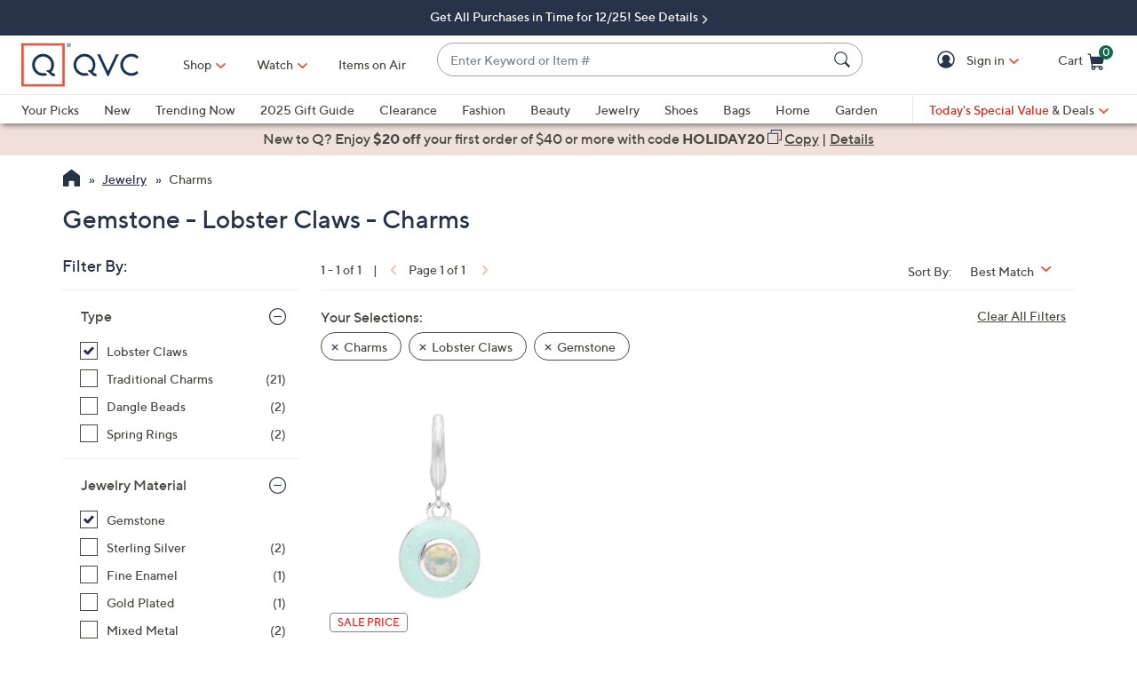

--- FILE ---
content_type: application/javascript;charset=utf-8
request_url: https://www.qvc.com/etc.clientlibs/qvc-global-commerce/clientlibs/productlisting.min.18dedfde7e54d41e58d9b8e4796b2e3a.js
body_size: 11958
content:
var $jscomp=$jscomp||{};$jscomp.scope={};$jscomp.createTemplateTagFirstArg=function(a){return a.raw=a};$jscomp.createTemplateTagFirstArgWithRaw=function(a,b){a.raw=b;return a};$jscomp.arrayIteratorImpl=function(a){var b=0;return function(){return b<a.length?{done:!1,value:a[b++]}:{done:!0}}};$jscomp.arrayIterator=function(a){return{next:$jscomp.arrayIteratorImpl(a)}};$jscomp.makeIterator=function(a){var b="undefined"!=typeof Symbol&&Symbol.iterator&&a[Symbol.iterator];return b?b.call(a):$jscomp.arrayIterator(a)};
var dynamicListing={APPLICABLE_PAGE_TYPES:["product-listing-category","product-listing-dynamic-search","collection-listing"],MANUAL_SCROLL_RESTORATION_PAGE_TYPES:["product-listing-dynamic-search"],PRODUCT_BADGE_ALT_TEXT_MAP:{lowstock:"prodBadgeLowstock",waitlist:"prodBadgeWaitlist",soldout:"prodBadgeSoldout",tsv:"prodBadgeTsv",tss:"prodBadgeTsvPreLaunch",ta0:"prodBadgeTsvPreLaunch",wsv:"prodBadgeWsv",tp:"prodBadgeTp",webonly:"webonly",mens:"prodBadgeMens",tsvprev:"prodBadgeTsvprev",odo:"prodBadgeOdo",
oto:"prodBadgeOto",jahrestagspreis:"prodBadgeJahrestagspreis",newbadge:"prodBadgeNewbadge",bis:"prodBadgeBis",big:"prodBadgeBig",spb:"prodBadgeSpb",tsvpresale:"prodBadgeTsvpresale",tsvpostsale:"prodBadgeTsvpostsale",freeshipping:"prodBadgeFreeshipping",marketingtext:"",tbb:"prodBadgeTbb",spt:"prodBadgeSpt",lps:"prodBadgeLps"},UMLAUT_MAP:{"\u00e4":"ae","\u00f6":"oe","\u00fc":"ue","\u00c4":"Ae","\u00d6":"Oe","\u00dc":"Ue","\u00df":"ss","\u00e0":"a","\u00e1":"a","\u00e2":"a","\u00e8":"e","\u00e9":"e",
"\u00ea":"e","\u00ec":"i","\u00ed":"i","\u00ee":"i","\u00f2":"o","\u00f3":"o","\u00f4":"o","\u00f9":"u","\u00fa":"u","\u00fb":"u","\u00e7":"c","\u00c0":"A","\u00c1":"A","\u00c2":"A","\u00c8":"E","\u00c9":"E","\u00ca":"E","\u00cc":"I","\u00cd":"I","\u00ce":"I","\u00d2":"O","\u00d3":"O","\u00d4":"O","\u00d9":"U","\u00da":"U","\u00db":"U","\u00c7":"C"},SPECIAL_CHARACTERS:/[\u00e2\u201e\u00a2\u00c2\u00ae'#\u00c3\u201a\u00c2\u00ae\u00c3\u201a\u00e2\u201e\u00a2%\u00e2\u20ac\ufffd/."]/g,STOP_WORDS:/\b(but|or|and|with)\b\s?/gi,
SPACES_REGEXP:/\s+/g,skipLazyLoad:qViewport.is("\x3emd")?3:2,currentPage:1,currentState:"",currentLocale:i18n.getLocale().replace("_","-"),decimalSeparator:".",thousandsSeparator:",",$parent:$(".dynamicSearch, .dynamicListing, .dynamicCollection"),$wrapper:$(".dynamicSearch .productGallery, .dynamicListing .productGallery, .dynamicCollection .productGallery"),limit:96,isInitialLoad:!0,isListView:!1,sendClientIdToConstructor:!1,tsvCodes:[],tsvPreLaunchCodes:[],wsvCodes:[],bigDealCodes:[],tpCodes:[],
tsvPreviewCodes:[],tsvPresaleCodes:[],tsvPostsaleCodes:[],todaysBonusBuyCodes:[],saleSpotLightCodes:[],otoCodes:[],odoCodes:[],salePriceCodes:[],spbCodes:[],otherPriceCodes:[],lpsCodes:[],isFreeShippingBadgeEnabled:!1,isShowProductBadgeGeoOffSets:!1,hideSpecialPriceDescPriceCodes:[],getProductUrl:function(a){var b=a.id.toUpperCase();return"/"+this.encodeShortDescription(a.name)+".product."+b+".html"+(utag_data.shopping_category?"?sc\x3d"+utag_data.shopping_category:"")},encodeShortDescription:function(a){var b=
this,c=Object.keys(this.UMLAUT_MAP).join("");c=new RegExp("["+c+"]","g");a=a.trim();a=a.replace(this.SPECIAL_CHARACTERS,"");a=a.toLowerCase();a=a.replace(this.STOP_WORDS,"");a=a.replace(this.SPACES_REGEXP,"-");a=a.replace(c,function(e){return b.UMLAUT_MAP[e]||e});return encodeURIComponent(a)},getDefaultImage:function(a){return a.toLowerCase()+".001"},getResultsMessage:function(a,b){return i18n.get('{0} Search Results for "{1}"',[1E4<=a?"10000+":a,b])},getCESResultsMessage:function(a){return i18n.get('We couldn\'t find a match for "{0}". Try these instead.',
a)},getBadge:function(a){var b=(a.pricing||{}).specialPriceType||{},c=b.code?b.code.toUpperCase():"",e=a.availableToSellIndicator?a.availableToSellIndicator.toUpperCase():"",d=a.attributes||{};if("N"===e&&this.isShowProductBadgeGeoOffSets)return{text:b.description,class:"soldout"};if(this.tsvCodes.includes(c))return{text:b.description,class:"tsv"};if(this.tsvPreLaunchCodes.includes(c)){if("TSS"===c)return{text:b.description,class:"tss"};if("TA0"===c)return{text:b.description,class:"ta0"}}return this.wsvCodes.includes(c)?
{text:b.description,class:"wsv"}:this.bigDealCodes.includes(c)?{text:b.description,class:"big"}:this.tpCodes.includes(c)?"true"===a.attributes.webOnly?{text:b.description,class:"webonly"}:{text:b.description,class:"tp"}:"webonly"===c?{text:b.description,class:"webonly"}:"mens"===c||"true"===d.isMensProduct?{text:b.description,class:"mens"}:this.tsvPreviewCodes.includes(c)||this.tsvPresaleCodes.includes(c)||this.tsvPostsaleCodes.includes(c)?{text:b.description,class:"tsv"}:this.todaysBonusBuyCodes.includes(c)?
{text:b.description,class:"tbb"}:this.saleSpotLightCodes.includes(c)?{text:b.description,class:"spt"}:this.otoCodes.includes(c)||this.odoCodes.includes(c)?{text:b.description,class:"oto"}:this.spbCodes.includes(c)?{text:b.description,class:"spb"}:this.otherPriceCodes.includes(c)?{text:b.description,class:"jahrestagspreis"}:this.isFreeShippingBadgeEnabled&&a.shippingAndHandling&&a.shippingAndHandling.discountCode&&"F"===a.shippingAndHandling.discountCode?{text:b.description,class:"freeshipping"}:a.promotionalTexts&&
Array.isArray(a.promotionalTexts.MANUALMARKETINGTEXT)&&0<a.promotionalTexts.MANUALMARKETINGTEXT.length?{text:a.promotionalTexts.MANUALMARKETINGTEXT[0],class:"marketingtext"}:this.lpsCodes.includes(c)?{text:b.description,class:"lps"}:this.salePriceCodes.includes(c)&&qVars.feature.displayCustomBadgesInPLP?{text:b.description,class:"cs"}:"W"===e||"WAITLIST"===c?{class:"waitlist"}:"L"===e||"LOWSTOCK"===c?{class:"lowstock"}:d.isNew||"NEW"===c?{class:"newbadge"}:{}},getProductBadgeClass:function(a){var b=
a.class;a=a.text||"";return"marketingtext"===b&&"neu"===a.toLowerCase()?"":b},getProductBadge:function(a){if("N"===a.availableToSell)return'\x3cspan className\x3d"productBadge soldout"\x3e'+i18n.get("Sold Out")+"\x3c/span\x3e";var b=a.badge;a=dynamicListing.getProductBadgeClass(b);b=dynamicListing.PRODUCT_BADGE_ALT_TEXT_MAP[b.class]||b.text;return a?'\n\t\t\t\x3cspan class\x3d"productBadge '+a+'" data-badge\x3d"'+b+'"\x3e\n\t\t\t\t\x3cspan\x3e'+i18n.get(b)+"\x3c/span\x3e\n\t\t\t\x3c/span\x3e\n\t\t":
""},getProductPromo:function(a){var b=i18n.get("Free Standard S\x26H");b=a.promoText===b?"productPromoShipping":"productPromo";return""!==a.promoText?'\n\t\t\t\t\x3cp class\x3d"'+b+'"\x3e'+a.promoText+"\x3c/p\x3e\n\t\t\t":""},getProductDesc:function(a){return'\x3cp class\x3d"productDesc" aria-hidden\x3d"true"\x3e'+a.name+"\x3c/p\x3e"},getProductPrice:function(a){return'\x3cp class\x3d"productPrice'+(a.group||!0===a.variableSellingPriced?" priceRange":"")+(a.pctOffIsActive?" pctOffWr":"")+'"\x3e\n\t\t\t\x3cspan class\x3d"priceSell" '+
(a.pctOffIsActive?'data-sale-price\x3d"'+a.price+'"':"")+"\x3e"+a.formattedPrice+"\x3c/span\x3e\n\t\t\t"+(""!==a.qvcFormattedPrice?'\x3cspan class\x3d"priceOld" '+(a.pctOffIsActive?'data-qvc-price\x3d"'+a.qvcPrice+'"':"")+'\x3e\n\t\t\t\t\x3cspan aria-hidden\x3d"true"\x3e'+a.qvcFormattedPrice+(a.pctOffIsActive?'\x3cspan class\x3d"percentOff"\x3e\x26nbsp;\x26nbsp;'+a.pctOffText+"\x3c/span\x3e":"")+'\x3c/span\x3e\n\t\t\t\t\x3cspan class\x3d"sr-only"\x3e, '+i18n.get("was, {0}",a.qvcFormattedPrice)+"\x3c/span\x3e\n\t\t\t\x3c/span\x3e":
"")+"\n\t\t\x3c/p\x3e"},getProductEZPay:function(a){return'\x3cp class\x3d"productEZPay"\x3e'+a.creditTermsText+"\x3c/p\x3e"},getProductShippingAndHandling:function(a){return null!==a.formattedShippingAndHandlingCharge?'\n\t\t\x3cdiv class\x3d"productShippingHandlingCharge"\x3e\n\t\t\t\x3cspan\x3e+'+i18n.get("S\x26H")+":\x3c/span\x3e\n\t\t\t\x3cspan\x3e"+a.formattedShippingAndHandlingCharge+"\x3c/span\x3e\n\t\t\x3c/div\x3e\n\t\t":""},getProductRatings:function(a){return 0<a.reviewsCount?'\n\t\t\t\x3cdiv class\x3d"productRatings"\x3e\n\t\t\t\t\x3cdiv class\x3d"stars" aria-hidden\x3d"true"\x3e\n\t\t\t\t\t\x3cspan style\x3d"width: '+
a.reviewsWidth+'"\x3e\x3c/span\x3e\n\t\t\t\t\x3c/div\x3e\n\t\t\t\t\x3cspan class\x3d"sr-only"\x3e'+a.reviewsText+'\x3c/span\x3e\n\t\t\t\t\x3cspan class\x3d"productNumberOfReviews"\x3e\n\t\t\t\t\t\x3cspan aria-hidden\x3d"true"\x3e('+a.reviewsCount+')\x3c/span\x3e\n\t\t\t\t\t\x3cspan class\x3d"sr-only"\x3e'+a.reviewsCountText+"\x3c/span\x3e\n\t\t\t\t\x3c/span\x3e\n\t\t\t\x3c/div\x3e\n\t\t":""},getProductMoreColors:function(a){return'\x3cp class\x3d"productMoreColors"\x3e'+a.moreColorsText+"\x3c/p\x3e"},
getProductInfo:function(a){var b=dynamicListing.getProductBadge(a),c=dynamicListing.getProductPromo(a),e=dynamicListing.getProductDesc(a),d=dynamicListing.getProductPrice(a),g=dynamicListing.getProductEZPay(a),f=dynamicListing.getProductRatings(a),k=dynamicListing.getProductMoreColors(a);a=dynamicListing.getProductShippingAndHandling(a);b=""+b+c+e;b+=d;qVars.feature.displayShippingAndHandlingOnPlp&&(b+=a);qVars.feature.plpEZInstallment?(b+=g,b+=f):(b+=f,b+=g);return b+=k},getGalleryItem:function(a){$(".productInfoWrapper").find(".productTextInfo")||
$(".productGallery").attr("data-plp-list")?dynamicListing.isListView=!0:dynamicListing.isListView=!1;var b=dynamicListing.isListView?'\x3cdiv class\x3d"productTextInfo"\x3e'+dynamicListing.getProductInfo(a)+"\x3c/div\x3e":dynamicListing.getProductInfo(a);return'\x3cdiv class\x3d"col-tn-6 col-lg-4 galleryItem"\n\t\t\t\tdata-cnstrc-item-id\x3d"'+a.id+'"\n\t\t\t\tdata-cnstrc-item-name\x3d"'+a.name+'"\n\t\t\t\tdata-cnstrc-item-price\x3d"'+a.price+'"\n\t\t\t\tdata-cnstrc-item-variation-id\x3d"'+a.variation+
'"\n\t\t\t\tdata-item-id\x3d"'+a.id+'"\n\t\t\t\t'+(a.specialPriceCode?'data-item-spc\x3d"'+a.specialPriceCode+'"':"")+'\x3e\n\t\t\t\x3ca href\x3d"'+a.url+'" data-prod-id\x3d"'+a.id+'"\x3e\n\t\t\t\t\x3cdiv class\x3d"productInfoWrapper"\x3e\n\t\t\t\t\t\x3cdiv class\x3d"productImg"\x3e\n\t\t\t\t\t\t\x3cdiv class\x3d"lazyWrap primary" style\x3d"padding-bottom:100%"\x3e\n\t\t\t\t\t\t'+(a.image?"\n\t\t\t\t\t\t\t\x3cimg "+(a.lazyload?'class\x3d"lazy" src\x3d"[data-uri]\x3d\x3d" data-src\x3d"'+
a.image+'" loading\x3d"lazy"':'src\x3d"'+a.image+'"')+'  alt\x3d"'+a.name+'"/\x3e\n\t\t\t\t\t\t':"")+"\n\t\t\t\t\t\t\x3c/div\x3e\n\t\t\t\t\t\x3c/div\x3e\n\t\t\t\t\t"+b+"\n\t\t\t\t\x3c/div\x3e\n\t\t\t\x3c/a\x3e\n\t\t\x3c/div\x3e"},ajax:{doneHandler:function(a,b,c,e){c=e.status;if(200===c&&0===Object.keys(b).length)qOpenUrl("/catalog/zero-results.html");else if(200===c&&"getDynamicListing"===a.name)if(a=urlManager.getParam(location.href,"keyword"),"object"===typeof b.searchFeature&&"string"===typeof b.searchFeature.redirectUrl)b=
b.searchFeature.redirectUrl,b=urlManager.addParam(b,"redirectTerm",a),b=urlManager.addParam(b,"sa","redirect"),qOpenUrl(b);else{c=b.totalElements;e=dynamicListing.currentPage;var d=b.searchFeature&&b.searchFeature.isTokenMatch,g=""!==urlManager.getParam(location.href,"sc")?urlManager.getParam(location.href,"sc"):"SRCH",f="PSCH"===g;dynamicListing.isDynamicSearch&&dynamicListing.messaging(c,a,d);dynamicControls.build(b);"number"!==typeof c||0===c||"object"!==typeof b.navigation||"object"!==typeof b.products?
($("#plModule").addClass("hidden"),$(".null-messaging").removeClass("hidden")):($("#plModule").removeClass("hidden"),$(".null-messaging").addClass("hidden"),dynamicListing.build(b));var k="";"object"===typeof b.navigation&&(dynamicListing.isDynamicSearch&&(k=b.navigation.currentState),dynamicListing.isDynamicListing||dynamicListing.isDynamicCollection)&&(k=b.navigation.currentStateJson);dynamicListing.currentState=k;productListing.init();dynamicListing.isInitialLoad&&(dynamicNav.init(),dynamicControls.init());
dynamicListing.isDynamicSearch&&(utag_data&&(utag_data.currentPage=e,utag_data.search_results=c,utag_data.currentState=k,utag_data.shopping_category=g,-1<k.indexOf("facet\x3d")?(utag_data.page_id="search results: "+a,utag_data.category_id="P0218",utag_data.searchType="refinement"):d?f?(utag_data.page_id="search results: suggested: "+a,utag_data.category_id="P0240",utag_data.searchType="suggested search"):(utag_data.page_id="search results: "+a,utag_data.category_id="P0230",utag_data.searchType="normal"):
(utag_data.page_id="search results: ces returned: "+a,utag_data.category_id="P0239",utag_data.searchType="ces")),$(document).trigger("searchComplete",{currentPage:e,results:c,currentState:k}),!dynamicListing.isInitialLoad&&utag&&utag.view(utag_data));dynamicListing.isInitialLoad=!1}else if(200===c&&"getMoreIds"===a.name){var m=a.moreId;b=b.navigation.refinements.find(function(p){return p.refinementId===m});0!==b.count&&$.isArray(b.values)?(b=dynamicNav.buildRefinements(b.values,!0),productListing.populateSeeMore(b,
m)):productListing.populateSeeMoreError(i18n.get("Sorry. At this time there are no additional values being returned. Please select another attribute to refine your search."))}},failHandler:function(a,b){$(".dynamicSearch, .dynamicListing, .dynamicCollection").trigger("productGallery.fail");b=b.status;"getMoreIds"===a.name?productListing.populateSeeMoreError(i18n.get("Sorry. At this time there are no additional values being returned. Please select another attribute to refine your search.")):404===
b?$(".null-messaging").removeClass("hidden"):-1<location.href.indexOf("zero-results")?(firstSearchTerm=(a=localStorage.getItem("searchList"))?a.split(",")[0]:"",decodedSearchTerm=decodeURIComponent(firstSearchTerm.replace(/%(?![0-9][0-9a-f]+)/gi,"%25")),dynamicListing.$parent.hide(),$(".searchResults").hide(),$(".msg .searchResults").after("\x3cp\x3e"+i18n.get('0 results for \x3cstrong\x3e"{0}"\x3c/strong\x3e. Please try another search term.',[decodedSearchTerm])+"\x3c/p\x3e")):dynamicListing.isDynamicSearch&&
dynamicListing.$wrapper.html("\x3cp\x3e"+i18n.get("We're sorry, search results are not available at this time.  Please try again.")+"\x3c/p\x3e")}},messaging:function(a,b,c){b=decodeURIComponent(b.replace(/%(?![0-9][0-9a-f]+)/gi,"%25")).replace(/\+/g," ");!0===c?($("h1.searchResults").removeClass("cesResultsMessage").html(this.getResultsMessage(a,b)),$("title").html(i18n.get("{0} Search Results",[b])+" "+qVars.format.seoHomeTitle)):($("h1.searchResults").addClass("cesResultsMessage").html(this.getCESResultsMessage(b)),
$("title").html(i18n.get('Search Results for "{0}"',[b])+" "+qVars.format.seoHomeTitle))},pushState:function(a,b){dynamicListing.isInitialLoad&&window.history.replaceState({query:a},"");var c=this.getQueryParams(a,!0);this.getQueryParams(location.search)!==c&&(b=(b?b:window.location.pathname)+"?"+c.replace("search-term\x3d","keyword\x3d").replaceAll("facet\x3d","ft-").replaceAll("::","\x3d").replaceAll(":",","),b=this.encodeQuery(b),window.history.pushState({query:a},"",b))},formatCurrency:function(a){"number"===
typeof a&&(a=a.toLocaleString(this.currentLocale));a=a.split(dynamicListing.decimalSeparator);a[1]||a.push("");return qVars.format.currency.replace("{0}",a[0]).replace("{1}",(a[1]+"00").substring(0,2))},build:function(a){var b="",c=a.products;a=a.navigation;for(var e=0;e<c.length;e++){var d=c[e],g="",f,k="",m=f="",p="",x=!1,v="",y="",r,z=r="";var n={};var q="",w="",A="",B="string"===typeof d.shortDescription?d.shortDescription:"",G=this.getProductUrl({name:B,id:d.productNumber}),l=d.baseImageUrl,
C="",D="",t=!1,H=d.group;"object"===typeof d.attributes&&(l=d.attributes.displayImageUrl&&"None"!==d.attributes.displayImageUrl?d.attributes.displayImageUrl:l,l=d.attributes.imgColorUrl&&"None"!==d.attributes.imgColorUrl?d.attributes.imgColorUrl:l,0<d.attributes.moreColorsAvailable?w=i18n.get("More Colors Available"):0<d.attributes.moreOptionsAvailable&&(w=i18n.get("More Options Available")));l&&(-1<l.indexOf("http://")&&(l=l.replace("http://","https://")),l.endsWith("/")&&(l+=this.getDefaultImage(d.productNumber)),
-1<l.indexOf("?")&&(l=l.split("?")[0]),l+="?$aemprodgallery80$");if("object"===typeof d.pricing){var h=d.pricing;t=h.currentMinimumSellingPrice||0;var E=h.currentMaximumSellingPrice||0;g="number"===typeof h.currentMinimumSellingPrice?h.currentMinimumSellingPrice:-1;f="number"===typeof h.currentMaximumSellingPrice?h.currentMaximumSellingPrice:-1;k=-1<g?dynamicListing.formatCurrency(g):"";n=-1<f?dynamicListing.formatCurrency(f):"";C=h&&h.specialPriceType&&"string"===typeof h.specialPriceType.code?h.specialPriceType.code:
"";f>g&&(k+=" - "+n);f="number"!==typeof h.qvcMinimumPrice||h.supressQvcPriceIndicator?-1:h.qvcMinimumPrice;n="number"!==typeof h.qvcMaximumPrice||h.supressQvcPriceIndicator?-1:h.qvcMaximumPrice;if(f>g){m=-1<f?dynamicListing.formatCurrency(f):"";var u=-1<n?dynamicListing.formatCurrency(n):"";n>f?m+=" - "+u:"object"===typeof h.specialPriceType&&this.pctOffPriceCodes.includes(h.specialPriceType.code)&&(p=qString.pctOff(g,f),p=i18n.get("Save {0}%",p),x=!0)}n=this.getBadge(d);!n.class&&d.attributes.badge&&
(n.text=d.attributes.badge,n.class="cleanbeauty");if("object"===typeof h.productCreditTerms)if(h=h.productCreditTerms[0],qVars.feature.plpEZInstallment){q="number"===typeof h.minInstallmentAmount?h.minInstallmentAmount:-1;u="number"===typeof h.maxInstallmentAmount?h.maxInstallmentAmount:-1;var F=-1<q?dynamicListing.formatCurrency(q):"",I=-1<u?dynamicListing.formatCurrency(u):"";u>q&&(F+=" - "+I);q=i18n.get("or {0} Easy Pays of {1}",[h.numberOfInstallments,F])}else h.text&&(q=h.text);t=0<t&&0<E&&t!==
E}"object"===typeof d.reviews&&(v="number"===typeof d.reviews.count?d.reviews.count:0,y=v+" "+i18n.get("Reviews"),r="number"===typeof d.reviews.averageRating?d.reviews.averageRating:0,z=(r/5*100).toPrecision(4)+"%",r=r+"  "+i18n.get("of 5 Stars"));"object"===typeof d.promotionalText&&Array.isArray(d.promotionalText.AUTOPROMOTEXT)&&(A=d.promotionalText.AUTOPROMOTEXT[0]);"object"===typeof d.shippingAndHandling&&null!==d.shippingAndHandling.shippingHandlingCharge&&(D=dynamicListing.formatCurrency(d.shippingAndHandling.shippingHandlingCharge));
b+=this.getGalleryItem({id:d.productNumber,variation:d.itemNumber,name:B,price:g,qvcPrice:f,formattedPrice:k,qvcFormattedPrice:m,pctOffText:p,pctOffIsActive:x,reviewsWidth:z,reviewsText:r,reviewsCount:v,reviewsCountText:y,badge:n,creditTermsText:q,moreColorsText:w,promoText:A,url:G,variableSellingPriced:t,group:H,lazyload:e>=this.skipLazyLoad,image:l,specialPriceCode:C,formattedShippingAndHandlingCharge:D})}this.$wrapper.html('\x3cdiv class\x3d"row"\x3e'+b+"\x3c/div\x3e");dynamicNav.build(a);$(".dynamicSearch, .dynamicListing, .dynamicCollection").trigger("productGallery.load")},
getAllowedParams:function(a){if(dynamicListing.isDynamicCollection)return a?/^(ft-.+|facet|groupId|currentPage|sort|showMoreIds|ro)/:/^(ft-.+|facet|groupId|currentPage|sort|showMoreIds|qtl|ro)/;if(dynamicListing.isDynamicSearch)return/^(ft-.+|facet|keyword|search-term|groupId|currentPage|sort|showMoreIds)/;if(dynamicListing.isDynamicListing)return a?/^(currentPage|sort|showMoreIds)/:/^(ft-.+|facet|keyword|search-term|groupId|currentPage|sort|showMoreIds)/},getQueryParams:function(a,b){var c="";a=
this.encodeQuery(a).split("\x26");for(var e=0;e<a.length;e++){var d=a[e],g=this.getAllowedParams(b);d.match(g)&&(""!==c&&(c+="\x26"),null!==d.match(/^ft-.*/)?c+="facet\x3d"+d.replace(/^ft-/,"").replaceAll("\x3d","::").replaceAll(",",":"):d.match(/^(currentPage)/)?(d=parseInt(urlManager.getParam("?"+d,"currentPage")),d=isNaN(d)?1:d,c+="offset\x3d"+(d-1)*this.limit+"\x26currentPage\x3d"+d):d.match(/^(sort)/)?c.match(/(^|&)(sort=)/)||(c+=d):d.match(/^(qtl)/)?c.match(/(^|&)(qtl=)/)||(c+=d):d.match(/^(groupId)/)?
c.match(/(^|&)(groupId=)/)||(c+=d):c+=d.replace("keyword\x3d","search-term\x3d"))}return c},addQueryParam:function(a,b){return urlManager.addParam(this.currentState,a,b)},addFacetParam:function(a,b){var c=this.encodeQuery(this.currentState);if("undefined"!==typeof b&&"string"===typeof a&&null!==b&&""!==b)if(a="facet\x3d"+a,b=this.encodeQuery(b),-1<c.indexOf(a+"::")){var e=Array.from(new Set(this.removeQueryStringDelimiter(c).split("\x26")));c="";for(var d in e)e[d].split("::")[0].toLowerCase()===
a.toLowerCase()&&(e[d]=a+"::"+b),c+=""===c?"?":"\x26",c+=e[d]}else c+="\x26"+a+"::"+b;return c},removeFacetParam:function(a){var b=this.encodeQuery(this.currentState);if("string"===typeof a&&(a="facet\x3d"+a,-1<b.indexOf(a+"::"))){var c=this.removeQueryStringDelimiter(b).split("\x26");b="";for(var e in c)c[e].split("::")[0].toLowerCase()!==a.toLowerCase()&&(b+=""===b?"?":"\x26",b+=c[e])}return b},getBaseQuery:function(){return this.isDynamicSearch?"search-term\x3d"+urlManager.getParam(location.href,
"keyword"):""},encodeQuery:function(a){return this.removeQueryStringDelimiter(a).replaceAll(" \x26 ","%20%26%20")},fetch:function(a,b,c){var e=this.$parent.data("search-api"),d=this.getQueryParams(location.search),g=c?"getMoreIds":"getDynamicListing",f=qCookie.get("ConstructorioID_session_id"),k=qCookie.get("quid"),m=qCookie.get(qCookie.name.globalUserId),p=!!c;a="string"!==typeof a?d:this.getQueryParams(a);p||(dynamicListing.isDynamicSearch&&qScroll.toElement("#pageContent"),dynamicListing.isDynamicCollection||
this.pushState(a,b));b=parseInt(urlManager.getParam(location.href,"currentPage"));this.currentPage=isNaN(b)?1:b;e&&(qVars.format.apiHostName&&(e="https://"+qVars.format.apiHostName+e),a={name:g,moreId:c,method:"GET",svc:e,data:a,suppressSpinner:p,options:{contentType:"application/json",headers:{}}},this.sendClientIdToConstructor&&(f&&(a.options.headers["x-constructorio-session-id"]=f),k&&(a.options.headers["x-constructorio-client-id"]=k),m&&(a.options.headers["x-global-user-id"]=m)),this.utility.callSvc(a))},
removeQueryStringDelimiter:function(a){return"string"===typeof a?a.replace(/^\?/,""):""},getInitialState:function(){if(this.isDynamicSearch)return this.getQueryParams(location.search);if(this.isDynamicListing||this.isDynamicCollection){var a=this.removeQueryStringDelimiter($(".facetedList").data("query"));return a?this.getQueryParams(location.search+"\x26"+a):null}},init:function(){this.decimalSeparator=(1.1).toLocaleString(this.currentLocale).replace(/\d/g,"");this.thousandsSeparator=(1E3).toLocaleString(this.currentLocale).replace(/\d/g,
"");var a=qVars.badges||{};this.tsvCodes=a.tsvCodes&&Array.isArray(a.tsvCodes)?a.tsvCodes:[];this.tsvPreLaunchCodes=a.tsvPreLaunchCodes&&Array.isArray(a.tsvPreLaunchCodes)?a.tsvPreLaunchCodes:[];this.wsvCodes=a.wsvCodes&&Array.isArray(a.wsvCodes)?a.wsvCodes:[];this.bigDealCodes=a.bigDealCodes&&Array.isArray(a.bigDealCodes)?a.bigDealCodes:["BIG","BIA","TSD","TSE"];this.tpCodes=a.tpCodes&&Array.isArray(a.tpCodes)?a.tpCodes:[];this.tsvPreviewCodes=a.tsvPreviewCodes&&Array.isArray(a.tsvPreviewCodes)?
a.tsvPreviewCodes:[];this.tsvPresaleCodes=a.tsvPresaleCodes&&Array.isArray(a.tsvPresaleCodes)?a.tsvPresaleCodes:[];this.tsvPostsaleCodes=a.tsvPostsaleCodes&&Array.isArray(a.tsvPostsaleCodes)?a.tsvPostsaleCodes:[];this.todaysBonusBuyCodes=a.todaysBonusBuyCodes&&Array.isArray(a.todaysBonusBuyCodes)?a.todaysBonusBuyCodes:[];this.salePriceCodes=a.salePriceCodes&&Array.isArray(a.salePriceCodes)?a.salePriceCodes:[];this.saleSpotLightCodes=a.saleSpotLightCodes&&Array.isArray(a.saleSpotLightCodes)?a.saleSpotLightCodes:
[];this.otoCodes=a.otoCodes&&Array.isArray(a.otoCodes)?a.otoCodes:[];this.odoCodes=a.odoCodes&&Array.isArray(a.odoCodes)?a.odoCodes:[];this.spbCodes=a.spbCodes&&Array.isArray(a.spbCodes)?a.spbCodes:["SPB"];this.otherPriceCodes=a.otherPriceCodes&&Array.isArray(a.otherPriceCodes)?a.otherPriceCodes:["JP"];this.lpsCodes=a.lpsCodes&&Array.isArray(a.lpsCodes)?a.lpsCodes:[];this.isFreeShippingBadgeEnabled=a.freeShippingActive||!1;this.isShowProductBadgeGeoOffSets=a.showProductBadgeGeoOffSets||!1;this.hideSpecialPriceDescPriceCodes=
a.hideSpecialPriceDescPriceCodes&&Array.isArray(a.hideSpecialPriceDescPriceCodes)?a.hideSpecialPriceDescPriceCodes:[];this.sendClientIdToConstructor=qVars.feature.enableConstructorGDPRCheck?!gdprCheck("c3"):!0;this.MANUAL_SCROLL_RESTORATION_PAGE_TYPES.includes(utag_data.page_type)&&"scrollRestoration"in history&&(history.scrollRestoration="manual");this.APPLICABLE_PAGE_TYPES.includes(utag_data.page_type)&&(this.isDynamicSearch=0<$(".dynamicSearch").length,this.isDynamicCollection=0<$(".dynamicCollection").length,
this.isDynamicListing=0<$(".dynamicListing").length,this.pctOffPriceCodes=(this.$parent.data("pct-off-codes")||"").split(","),(this.currentState=this.getInitialState())?(window.addEventListener("popstate",function(b){dynamicListing.fetch(b.state.query)}),"undefined"!==typeof ajaxUtility?(dynamicListing.utility=new ajaxUtility(dynamicListing.ajax),dynamicListing.fetch(dynamicListing.currentState)):window.addEventListener("DOMContentLoaded",function(){dynamicListing.utility=new ajaxUtility(dynamicListing.ajax);
dynamicListing.fetch(dynamicListing.currentState)})):this.isDynamicCollection=this.isDynamicListing=!1)}},dynamicControls={totalPages:0,getProductPanel:function(a){return'\x3cdiv class\x3d"productPageNumbers"\x3e\n\t\t\t\x3cdiv class\x3d"productPages"\x3e\n\t\t\t\t\x3cdiv class\x3d"panelPages"\x3e'+i18n.get("{0} - {1} of {2}",[a.offset,a.limit,a.count])+'\x3c/div\x3e\n\t\t\t\t\x3cspan\x3e|\x3c/span\x3e\n\t\t\t\t\x3cnav aria-label\x3d"Page '+a.currentPage+" of "+a.totalPages+'"\x3e\n\t\t\t\t\t\x3cbutton type\x3d"button" class\x3d"prvsPage '+
(1<a.currentPage?"":"disabled")+'" tabindex\x3d"0" aria-disabled\x3d"true" role\x3d"link" aria-label\x3d"'+i18n.get("Previous Page")+'"\x3e\x3c/button\x3e\n\t\t\t\t\t\x3cdiv class\x3d"panelNumbrs"\x3e'+i18n.get("Page {0} of {1}",[a.currentPage,a.totalPages])+'\x3c/div\x3e\n\t\t\t\t\t\x3cbutton type\x3d"button" class\x3d"nxtPage '+(a.currentPage<a.totalPages?"":"disabled")+'" tabindex\x3d"0" aria-disabled\x3d"true" role\x3d"link" aria-label\x3d"'+i18n.get("Next Page")+'"\x3e\x3c/button\x3e\n\t\t\t\t\x3c/nav\x3e\n\t\t\t\t\x3c/nav\x3e\n\t\t\t\x3c/div\x3e\n\t\t\x3c/div\x3e\n\t\t\x3cdiv class\x3d"productSort"\x3e\n\t\t\t\x3cdiv class\x3d"sortWrapper"\x3e\n\t\t\t\t\x3cdiv class\x3d"sortByLabel"\x3e'+
i18n.get("Sort By")+':\x3c/div\x3e\n\t\t\t\t\x3cdiv class\x3d"sortLink" role\x3d"none"\x3e\n\t\t\t\t\t\x3cbutton type\x3d"button" class\x3d"sortButton" aria-expanded\x3d"false" aria-label\x3d"" aria-controls\x3d"sortByDropdown"\x3e\n\t\t\t\t\t\t\x3cdiv class\x3d"sortLabel"\x3e\n\t\t\t\t\t\t\t\x3csvg role\x3d"graphics-symbol" aria-hidden\x3d"true" width\x3d"20" height\x3d"19" viewBox\x3d"0 0 20 19" fill\x3d"none" xmlns\x3d"http://www.w3.org/2000/svg"\x3e\n\t\t\t\t\t\t\t\t\x3cpath\n\t\t\t\t\t\t\t\t\td\x3d"M5.81986 3.79639L2.814 6.87381C2.69472 6.99309 2.61719 7.17798 2.61719 7.33901C2.61719 7.71474 2.8796 7.97119 3.24937 7.97119C3.42829 7.97119 3.57143 7.91155 3.69071 7.78631L4.91929 6.51001L5.70654 5.60348L5.65883 6.86785V14.305C5.65883 14.6807 5.92721 14.9491 6.29698 14.9491C6.66675 14.9491 6.92916 14.6807 6.92916 14.305V6.86785L6.88742 5.60348L7.6687 6.51001L8.89729 7.78631C9.01657 7.91155 9.16567 7.97119 9.34459 7.97119C9.70839 7.97119 9.97081 7.71474 9.97081 7.33901C9.97081 7.17798 9.89328 6.99309 9.774 6.87381L6.76814 3.79639C6.50572 3.52204 6.08824 3.51608 5.81986 3.79639ZM13.6804 14.7403L16.6863 11.6629C16.8056 11.5377 16.8831 11.3528 16.8831 11.1918C16.8831 10.822 16.6207 10.5655 16.2509 10.5655C16.072 10.5655 15.9289 10.6252 15.8096 10.7445L14.581 12.0208L13.7937 12.9273L13.8414 11.6629V4.2258C13.8414 3.86199 13.5731 3.58765 13.2033 3.58765C12.8395 3.58765 12.5711 3.86199 12.5711 4.2258V11.6629L12.6129 12.9273L11.8316 12.0208L10.603 10.7445C10.4837 10.6252 10.3346 10.5655 10.1617 10.5655C9.79189 10.5655 9.52947 10.822 9.52947 11.1918C9.52947 11.3528 9.607 11.5377 9.72628 11.6629L12.7321 14.7403C12.9946 15.0206 13.412 15.0266 13.6804 14.7403Z"\n\t\t\t\t\t\t\t\t\tfill\x3d"#D34422" /\x3e\n\t\t\t\t\t\t\t\x3c/svg\x3e\n\t\t\t\t\t\t\t'+
i18n.get("Sort")+":\n\t\t\t\t\t\t\x3c/div\x3e\n\t\t\t\t\t\t\x3cspan\x3e"+dynamicControls.getSelectedDropDownValue(a.sortByList)+'\x3c/span\x3e\n\t\t\t\t\t\x3c/button\x3e\n\t\t\t\t\t\x3cul id\x3d"sortByDropdown"\x3e\''+dynamicControls.getDropdown(a.sortByList)+'\'\x3c/ul\x3e\n\t\t\t\t\x3c/div\x3e\n\t\t\t\x3c/div\x3e\n\t\t\x3c/div\x3e\n\t\t\x3cdiv class\x3d"mobileNavigation"\x3e\n\t\t\t\x3cdiv class\x3d"btnNavigation"\x3e\n\t\t\t\t\x3cbutton class\x3d"btn btn-secondary openMobileFilter" type\x3d"button"\x3e\n\t\t\t\t\t\x3csvg role\x3d"graphics-symbol" aria-hidden\x3d"true" width\x3d"19" height\x3d"13" viewBox\x3d"0 0 19 13" fill\x3d"none" xmlns\x3d"http://www.w3.org/2000/svg"\x3e\n\t\t\t\t\t\t\x3cline y1\x3d"2.75" x2\x3d"19" y2\x3d"2.75" stroke\x3d"#D34422" /\x3e\n\t\t\t\t\t\t\x3cline y1\x3d"10.3334" x2\x3d"19" y2\x3d"10.3334" stroke\x3d"#D34422" /\x3e\n\t\t\t\t\t\t\x3cpath\n\t\t\t\t\t\t\td\x3d"M7.94446 2.70833C7.94446 3.94028 6.97469 4.91667 5.80558 4.91667C4.63646 4.91667 3.66669 3.94028 3.66669 2.70833C3.66669 1.47638 4.63646 0.5 5.80558 0.5C6.97469 0.5 7.94446 1.47638 7.94446 2.70833Z"\n\t\t\t\t\t\t\tfill\x3d"white" stroke\x3d"#D34422" /\x3e\n\t\t\t\t\t\t\x3cpath\n\t\t\t\t\t\t\td\x3d"M16.3889 10.2917C16.3889 11.5237 15.4191 12.5 14.25 12.5C13.0809 12.5 12.1111 11.5237 12.1111 10.2917C12.1111 9.05976 13.0809 8.08337 14.25 8.08337C15.4191 8.08337 16.3889 9.05976 16.3889 10.2917Z"\n\t\t\t\t\t\t\tfill\x3d"white" stroke\x3d"#D34422" /\x3e\n\t\t\t\t\t\x3c/svg\x3e'+
i18n.get("Filter")+"\n\t\t\t\t\x3c/button\x3e\n\t\t\t\x3c/div\x3e\n\t\t\x3c/div\x3e\n\t"},getDropdown:function(a){var b="";if(null!==a)for(var c=0;c<a.length;++c){var e='\n\t\t\t\t\t\x3cli\x3e\n\t\t\t\t\t\t\x3ca\n\t\t\t\t\t\t\ttabindex\x3d"0"\n\t\t\t\t\t\t\tdata-sort-value\x3d"'+a[c].value+'"\n\t\t\t\t\t\t\tselected\x3d"'+a[c].selected+'"\x3e\n\t\t\t\t\t\t\t'+i18n.get(a[c].label)+"\n\t\t\t\t\t\t\x3c/a\x3e\n\t\t\t\t\t\x3c/li\x3e\n\t\t\t\t";b+=e}return b},getSelectedDropDownValue:function(a){var b=
[];if(null!==a)for(var c=0;c<a.length;c++)!0===a[c].selected&&(b=a[c].label);return b},getPageButton:function(a,b,c){return"\n\t\t\x3cli "+(b?'class\x3d"active"':"")+'\x3e\x3cbutton type\x3d"button" '+(c?'class\x3d"disabled"':"")+' aria-label\x3d"'+(b?i18n.get("Selected Page {0}",[a]):i18n.get("Page {0}",[a]))+'"\x3e'+a+"\x3c/a\x3e\x3c/li\x3e\n\t"},getPages:function(a,b){var c=this,e="",d=function(f,k,m){e+=c.getPageButton(f.toString(),k,m)},g=function(f,k){for(;f<=k;f++)d(f,f===b,!1)};d(1,1===b,
!1);1===b||2===b?g(2,Math.min(5,a)):3===b?(d(2,!1,!1),d(3,!0,!1),g(4,Math.min(5,a))):b!==a?(d("...",!1,!1),g(b-1,Math.min(b+1,a))):(d("...",!1,!1),g(b-1,b));5<a&&a>b+1&&(d("...",!1,!0),d(a,a===b,!1));return e},getPagination:function(a){return'\n\t\t\x3cul class\x3d"pagination"\x3e\n\t\t\t\x3cli\x3e\n\t\t\t\t\x3cbutton type\x3d"button" class\x3d"prvsPage '+(1<a.currentPage?"":"disabled")+'" tabindex\x3d"0" aria-disabled\x3d"true"  aria-label\x3d"'+i18n.get("Previous Page")+'" role\x3d"link"\x3e\x3c/button\x3e\n\t\t\t\x3c/li\x3e\n\t\t\t'+
dynamicControls.getPages(a.totalPages,a.currentPage)+'\n\t\t\t\x3cli\x3e\n\t\t\t\t\x3cbutton type\x3d"button" class\x3d"nxtPage '+(a.currentPage<a.totalPages?"":"disabled")+'" tabindex\x3d"0" aria-label\x3d"'+i18n.get("Next Page")+'" role\x3d"link"\x3e\x3c/a\x3e\n\t\t\t\x3c/li\x3e\n\t\t\x3c/ul\x3e\n\t'},pagingAction:function(a,b){a=urlManager.addParam(urlManager.addParam(dynamicListing.currentState,"offset",(b-1)*dynamicListing.limit),"currentPage",b);qScroll.toElement("#plModule");dynamicListing.fetch(a);
dynamicListing.currentPage=b;dynamicControls.getPages(dynamicControls.totalPages,dynamicListing.currentPage)},build:function(a){var b="",c={},e=a.totalElements,d=a.offset+1,g=a.limit,f=Math.ceil(e/dynamicListing.limit),k=Math.floor(d/dynamicListing.limit)+1;k>f&&(k=f);Object.prototype.hasOwnProperty.call(a,"navigation")&&(c=Object.assign([],a.navigation.sortBy));b+=this.getProductPanel({offset:d,limit:d+g-1,count:e,currentPage:k,sortByList:c,totalPages:f});dynamicListing.$wrapper.data("total-products",
g).attr("data-total-products",e);$(".productPanel").html(b);$(".plPagination").html(this.getPagination({currentPage:k,totalPages:f}));this.totalPages=f},init:function(){productListing.onPagingAction=function(a,b){dynamicControls.pagingAction(a,b)};productListing.onSort=function(a,b){a=urlManager.addParam(dynamicListing.currentState,"sort",b);dynamicListing.fetch(a);return!1}}},dynamicNav={$nav:$(".dynamicSearch .facetedNav .facetedList, .dynamicListing .facetedNav .facetedList, .dynamicCollection .facetedNav .facetedList"),
cleanupAttribute:function(a){return"string"===typeof a?a.replace(/"/g,""):""},getRefineId:function(a){return"string"===typeof a?""+a.replaceAll(/(search-term|facet)|[\W]/g,""):""},buildRefinementQuery:function(a,b){return dynamicListing.isDynamicSearch?a:dynamicListing.isDynamicCollection?(a=a?"\x26ro\x3d"+urlManager.getParam(a,"ro"):"",b?b+a:""):b},buildRefinementNavigationState:function(a,b){return dynamicListing.isDynamicListing&&a?a?(a=a.split("?"),(0<a.length?a[0]:"")+"/c.html"+(1<a.length?"?"+
a[1]:"")):"":dynamicListing.isDynamicCollection?window.location.pathname+(urlManager.removeParams(b,["qtl"])||""):"#"},buildRefinementItem:function(a,b){var c=productListing.getAriaLabel(a.name,a.count,a.selected),e=dynamicNav.buildRefinementQuery(a.navigationState,a.navigationStateJson),d=dynamicNav.buildRefinementNavigationState(a.navigationState,e),g="string"===typeof a.refinementId&&0<a.refinementId.length?a.refinementId:dynamicNav.getRefineId(e);return'\n\t\t\t\x3cli class\x3d"refinementImg" role\x3d"none"\x3e\n\t\t\t\t\x3ca \n\t\t\t\t\tclass\x3d"refinementLnk'+
(b?" custom-control custom-checkbox":"")+(a.selected?" selected":"")+'"\n\t\t\t\t\ttabindex\x3d"0"\n\t\t\t\t\taria-label\x3d"'+c+'"\n\t\t\t\t\tdata-id\x3d"'+g+'"\n\t\t\t\t\tdata-refinement-id\x3d"'+dynamicNav.cleanupAttribute(g)+'"\n\t\t\t\t\tdata-ref-name\x3d"'+a.name+'"\n\t\t\t\t\tdata-query\x3d"'+urlManager.addParam(dynamicNav.cleanupAttribute(e),"navSrc","REFINE")+'"\n\t\t\t\t\thref\x3d"'+d+'"\n\t\t\t\t\tdata-name\x3d"'+a.name.toLowerCase().replace(/ /g,"-")+'"\n\t\t\t\t\t'+(a.selected?'data-selected\x3d"true"':
'data-selected\x3d"false"')+"\n\t\t\t\t\x3e\n\t\t\t\t\t"+(b?'\x3cspan class\x3d"custom-control-indicator"\x3e\x3c/span\x3e':"")+'\n\t\t\t\t\t\x3cspan class\x3d"refinementTxt"\x3e'+a.name+'\x3c/span\x3e\n\t\t\t\t\t\x3cspan class\x3d"refinementCount"\x3e('+a.count+")\x3c/span\x3e\n\t\t\t\t\x3c/a\x3e\n\t\t\t\x3c/li\x3e\n\t\t"},buildRefinements:function(a,b){var c="";if(a)for(var e=0;e<a.length;e++)c+=dynamicNav.buildRefinementItem(a[e],b);return c},getMobileNav:function(){return'\n\t\t\t\x3cdiv class\x3d"mobileSelection"\x3e\n\t\t\t\t\x3cdiv class\x3d"plSelectionPanel"\x3e\n\t\t\t\t\t\x3ch3 class\x3d"productResultFacets"\x3e\n\t\t\t\t\t\t\x3ca href\x3d"#" class\x3d"clearAllFilters" data-query\x3d"'+
dynamicListing.getBaseQuery()+'"\x3e'+i18n.get("Clear All Filters")+"\x3c/a\x3e\n\t\t\t\t\t\t"+i18n.get("Your Selections")+':\n\t\t\t\t\t\x3c/h3\x3e\n\t\t\t\t\t\x3cul class\x3d"selectedResultFacets"\x3e\x3c/ul\x3e\n\t\t\t\t\x3c/div\x3e\n\t\t\t\x3c/div\x3e\n\t\t'},getMoreFacet:function(a){return a.hasMore?'\n\t\t\t\t\x3cp class\x3d"moreOptions"\x3e\n\t\t\t\t\x3cbutton data-more-id\x3d"'+a.id+'"\n\t\t\t\t\t\tdata-more-name\x3d"'+a.name+'"\n\t\t\t\t\t\tid\x3d"more-'+a.id+'"\n\t\t\t\t\t\tclass\x3d"link downArrow"\n\t\t\t\t\t\ttype\x3d"button"\n\t\t\t\t\t\taria-label\x3d"'+
i18n.get("See More")+" "+i18n.get(a.name)+'"\x3e'+i18n.get("See More")+"\x3c/button\x3e\n\t\t\t\t\x3c/p\x3e\n\t\t\t":""},getFacet:function(a){return'\n        \x3cdiv class\x3d"'+(a.multi?"facetedMulti":"facetedSingle")+" "+a.className+'" data-refinement-id\x3d"'+a.refinementId+'"\x3e\n            '+(a.multi?'\n                \x3ch3\x3e\n                    \x3cbutton type\x3d"button" tabindex\x3d"0" id\x3d"accordion'+a.id+'" aria-expanded\x3d"false"\x3e'+a.name+"\x3c/button\x3e\n                \x3c/h3\x3e\n            ":
"\n                \x3ch3\x3e"+a.name+"\x3c/h3\x3e\n            ")+'\n            \x3cdiv class\x3d"refinementDiv" role\x3d"region" aria-labelledby\x3d"accordion'+a.id+'"\x3e\n                \x3cul data-mselect\x3d"true" role\x3d"group" aria-label\x3d"'+a.name+'" class\x3d"'+("facetedMetalColor"===a.className?"facetedMetal":a.className)+'"\x3e\n                    '+dynamicNav.buildRefinements(a.values,a.multi)+"\n                \x3c/ul\x3e\n                "+dynamicNav.getMoreFacet(a)+"\n            \x3c/div\x3e\n        \x3c/div\x3e\n    "},
navigateInProgress:!1,internalNavigate:function(a,b){if(dynamicNav.navigateInProgress)return!1;dynamicNav.navigateInProgress=!0;try{if(dynamicListing.isDynamicSearch)return"#"===b?dynamicListing.fetch(a):dynamicListing.fetch(a,b),!1;dynamicListing.isDynamicListing&&productListing.setBParamsCookie(a)}finally{dynamicNav.navigateInProgress=!1}},navigate:function(a){if(a.data("query")){var b=a.data("query"),c=a.attr("href");a.parent().remove();return this.internalNavigate(b,c)}},selectionPanel:function(a){var b=
$("\x3cdiv\x3e\x3c/div\x3e"),c=$("\x3ca\x3e",{text:i18n.get("Clear All Filters"),"class":"clearAllFilters",role:"button"});if(dynamicListing.isDynamicSearch)c.attr("data-query",dynamicListing.getBaseQuery()),c.attr("href","#");else if(dynamicListing.isDynamicCollection)c.attr("data-parent-query",dynamicListing.getBaseQuery()),c.attr("href",window.location.pathname);else{a=a&&a.breadcrumbs&&a.breadcrumbs.navigationCrumbs&&a.breadcrumbs.navigationCrumbs;var e=Array.isArray(a)&&0<a.length&&a[0];a=dynamicNav.buildRefinementQuery(e&&
e.navigationStateJson);e=dynamicNav.buildRefinementNavigationState(e&&e.navigationState);c.attr("data-parent-query",a);c.attr("href",e)}b.append(c);b.append(i18n.get("Your Selections")+":");$(".productResultFacets").empty().append(b)},displaySelection:function(a,b,c,e){a=$("\x3ca\x3e",{href:e||"#",text:b,"data-id":a.refinementId,"data-query":c,"data-grouping":a.refinementName,"data-refinement-value":a.label,role:"button"});$(".selectedResultFacets").append($("\x3cli\x3e").append(a))},build:function(a){for(var b=
this.getMobileNav(),c=a.refinements||[],e=0;e<c.length;e++){var d=c[e];d={name:d.name,className:"faceted"+d.name.replace(/\s/g,""),refinementId:d.refinementId,id:d.refinementId.replace(/\s|\./g,""),values:d.values,multi:"true"===d.multiSelect,hasMore:"object"===typeof d.showMoreIds};b+=this.getFacet(d)}b+='\x3cdiv class\x3d"mobileDone"\x3e\x3cdiv class\x3d"btnDone"\x3e\x3cbutton class\x3d"btn btn-primary doneState" type\x3d"button"\x3e'+i18n.get("Done")+"\x3c/button\x3e\x3c/div\x3e\x3c/div\x3e";this.$nav.html(b);
dynamicNav.selectionPanel(a);productListing.selectedFacets.clear();$(".selectedResultFacets").html("");if(Object.prototype.hasOwnProperty.call(a,"breadcrumbs")&&($("ul.selectedResultFacets li").remove(),a=a.breadcrumbs,Object.prototype.hasOwnProperty.call(a,"selectedCrumbs"))){a=$jscomp.makeIterator(a.selectedCrumbs);for(b=a.next();!b.done;b=a.next())b=b.value,dynamicListing.isDynamicSearch?(c=b.refinementId,dynamicNav.displaySelection(b,b.label,b.parentCategoryRemoveState||b.removeState),productListing.selectedFacets.add(c)):
(c=b.parentCategoryRemoveStateJson||b.removeStateJson,e=b.parentCategoryRemoveState||b.removeState,d=b.refinementId,c=dynamicNav.buildRefinementQuery(e,c),e=dynamicNav.buildRefinementNavigationState(e,c),dynamicNav.displaySelection(b,b.label,c,e),productListing.selectedFacets.add(d));productListing.refinement=Array.from(productListing.selectedFacets).join(productListing.getBase36Separator())}},init:function(){productListing.onResponsiveRefinement=function(a){productListing.selectedFacets.clear();
a.hasClass("selected")&&a.parent().remove();return dynamicNav.navigate(a)};productListing.onNotResponsiveRefinement=productListing.onResponsiveRefinement;productListing.onRemoveFacet=function(a){return dynamicNav.navigate(a)};productListing.getRefinementUrl=function(a,b,c){$("#refinement").val("");$("#refineOrder").val(c);$("#productListSize").val("");""!==b&&"/"!==b.charAt(0)&&(b="/"+b);if(dynamicListing.isDynamicSearch)return"/catalog/psearch.html";a=productListing.removeRefinementParameters(productListing.serializePassthrough());
a=new Set(a.split("\x26"));qGet.urlParam("sort")&&a.add("sort\x3d"+qGet.urlParam("sort"));a=0<a.size?"?"+Array.from(a).join("\x26"):"";return b+"/-/"+c+"/c.html"+a};productListing.getConstructorRefinements=function(a,b){a=productListing.getMoreId(a);return""===b?dynamicListing.removeFacetParam(a):dynamicListing.addFacetParam(a,b)};productListing.onDone=function(a,b){qScroll.toElement("#pageContent");if(dynamicListing.isDynamicSearch)return dynamicNav.internalNavigate(b.constructorRefinement);if(dynamicListing.isDynamicCollection){a=
dynamicListing.getQueryParams(b.constructorRefinement,!0);var c=window.location.pathname;a&&(c+="?"+a+"\x26ro\x3d"+b.refinements);dynamicNav.internalNavigate(a,c);qOpenUrl(c)}else return dynamicNav.internalNavigate(b.constructorRefinement),qOpenUrl(b.refinementUrl),!1};productListing.onClearAllFilters=function(a){return dynamicNav.navigate(a)};productListing.fetchMoreFacetOptions=function(a){a=productListing.getMoreId(a);var b=dynamicListing.addQueryParam("showMoreIds",a);dynamicListing.fetch(b,"",
a)}}};function initConstructorPersonalization(){(checkDynamicSearchEnabled()||checkDynamicListingEnabled()||checkDynamicCollectionEnabled())&&dynamicListing.init()}function checkDynamicSearchEnabled(){return 0<$(".dynamicSearch").length}
function checkDynamicListingEnabled(){if(!window.location.pathname.includes("/c/"))return!1;var a=("true"===localStorage.getItem("browse")||qVars.feature.constructorFullyLive)&&!$("#queryName").val(),b=qVars.feature.enableBrowsePersonalization,c=qCookie.get(qCookie.name.globalUserId)?!0:!1,e=gdprCheck("c3");return a&&b&&!e&&c}
function checkDynamicCollectionEnabled(){if(!window.location.pathname.includes("/collections/"))return!1;var a=qVars.feature.enableCollectionPersonalization,b=qCookie.get(qCookie.name.globalUserId)?!0:!1,c=gdprCheck("c3");return a&&!c&&b&&0<$(".dynamicCollection").length}if(window.ldReadyFlag)initConstructorPersonalization();else $(document).on("ldReadyFlag",function(){initConstructorPersonalization()});

--- FILE ---
content_type: text/javascript
request_url: https://cdn.attn.tv/growth-tag-assets/client-configs/Qfb.js
body_size: 1703
content:
(function(){"use strict";var h;function S(e){return e&&e.__esModule&&Object.prototype.hasOwnProperty.call(e,"default")?e.default:e}var D={exports:{}};/*!
 * JavaScript Cookie v2.2.1
 * https://github.com/js-cookie/js-cookie
 *
 * Copyright 2006, 2015 Klaus Hartl & Fagner Brack
 * Released under the MIT license
 */(function(e,o){(function(t){var n;if(e.exports=t(),n=!0,!n){var u=window.Cookies,c=window.Cookies=t();c.noConflict=function(){return window.Cookies=u,c}}})(function(){function t(){for(var c=0,a={};c<arguments.length;c++){var l=arguments[c];for(var p in l)a[p]=l[p]}return a}function n(c){return c.replace(/(%[0-9A-Z]{2})+/g,decodeURIComponent)}function u(c){function a(){}function l(r,s,i){if(!(typeof document>"u")){i=t({path:"/"},a.defaults,i),typeof i.expires=="number"&&(i.expires=new Date(new Date*1+i.expires*864e5)),i.expires=i.expires?i.expires.toUTCString():"";try{var w=JSON.stringify(s);/^[\{\[]/.test(w)&&(s=w)}catch{}s=c.write?c.write(s,r):encodeURIComponent(String(s)).replace(/%(23|24|26|2B|3A|3C|3E|3D|2F|3F|40|5B|5D|5E|60|7B|7D|7C)/g,decodeURIComponent),r=encodeURIComponent(String(r)).replace(/%(23|24|26|2B|5E|60|7C)/g,decodeURIComponent).replace(/[\(\)]/g,escape);var f="";for(var _ in i)i[_]&&(f+="; "+_,i[_]!==!0&&(f+="="+i[_].split(";")[0]));return document.cookie=r+"="+s+f}}function p(r,s){if(!(typeof document>"u")){for(var i={},w=document.cookie?document.cookie.split("; "):[],f=0;f<w.length;f++){var _=w[f].split("="),d=_.slice(1).join("=");!s&&d.charAt(0)==='"'&&(d=d.slice(1,-1));try{var C=n(_[0]);if(d=(c.read||c)(d,C)||n(d),s)try{d=JSON.parse(d)}catch{}if(i[C]=d,r===C)break}catch{}}return r?i[r]:i}}return a.set=l,a.get=function(r){return p(r,!1)},a.getJSON=function(r){return p(r,!0)},a.remove=function(r,s){l(r,"",t(s,{expires:-1}))},a.defaults={},a.withConverter=u,a}return u(function(){})})})(D);var A=D.exports;const E=S(A);function m(e){return E.get(e)}(h=window.__attentive_cfg)!=null&&h.cxd;const g=390;function T(e){const o=e.replace(/^www\./,""),t=o.split(".");if(t.length>=3){const n=t.slice(-2).join(".");if(["co.uk","com.au","co.nz","co.za","com.br","com.mx","co.jp","co.in","co.il","co.kr","myshopify.com"].includes(n))return"."+t.slice(-3).join(".")}return t.length>=2?"."+t.slice(-2).join("."):"."+o}function v(e,o,t){const n={secure:window.location.protocol.includes("https"),...t,expires:x(t==null?void 0:t.expires)},u=T(window.location.hostname);return n.domain=u,E.set(e,o,n)}function x(e){if(!e)return g;if(e instanceof Date){const o=new Date(Date.now()+864e5*g);return e<o?e:g}return Math.min(g,e)}const M={ANON_ID_PARAMS:()=>{try{const e=m("qvcCeS2"),o=new Date,t=new Date(o.setDate(o.getDate()+365)),n=m("__attentive_client_user_id");if(n&&n==="1")return v("__attentive_client_user_id","undefined",{expires:t}),"undefined";if(e)return v("__attentive_client_user_id",e,{expires:t}),e}catch{}},CUSTOM_LEAD_EVENTS:({creativeId:e})=>{try{window.adobeDataLayer.push({creative_id:e,event:"SMS Submit",source:"Attentive"})}catch{}},CUSTOM_EMAIL_LEAD_EVENTS:({email:e,creativeId:o})=>{try{const t=m("qvcCeS2"),n=new Date,u=new Date(n.setDate(n.getDate()+365));t?v("__attentive_client_user_id",t,{expires:u}):v("__attentive_client_user_id","undefined",{expires:u}),window.triggermail.attentive.capturePopupEmail(e,!1),window.adobeDataLayer.push({creative_id:o,event:"Email Submit",source:"Attentive"})}catch{}},CUSTOM_IMPRESSION_EVENTS:({creativeId:e})=>{try{typeof window.cmCreateManualLinkClickTag<"u"&&window.cmCreateManualLinkClickTag(`?cm_sp=ATTENTIVE-_-CAMPAIGN-_-${e}`),window.adobeDataLayer.push({creative_id:e,event:"Impression",source:"Attentive"})}catch{}},GET_CREATIVE_FILTER_PARAM:()=>{try{const e=(window.utag.data.mbs_value||"").trim();if(e==="2-4"||e==="5-9"||e==="10-19"||e==="20-29"||e==="30-39"||e==="40-49"||e==="1-49")return"MBS_1_TO_49";if(e==="50-99"||e==="100+"||Number(e)>49)return"MBS_50_TO_100"}catch{}}};window.__attentive_client_cfg=M})();


--- FILE ---
content_type: application/javascript
request_url: https://www.qvc.com/OdlIO6BEdxUjpAnSBB08/b73rtkrwwp4zSzSa/aixKAQ/RTx/CWCsWXm4
body_size: 170771
content:
(function(){if(typeof Array.prototype.entries!=='function'){Object.defineProperty(Array.prototype,'entries',{value:function(){var index=0;const array=this;return {next:function(){if(index<array.length){return {value:[index,array[index++]],done:false};}else{return {done:true};}},[Symbol.iterator]:function(){return this;}};},writable:true,configurable:true});}}());(function(){pH();K2n();nAn();var Mh=function(){return bc.apply(this,[R4,arguments]);};var QI=function Iv(rQ,vj){var sQ=Iv;while(rQ!=WC){switch(rQ){case GH:{return R5;}break;case n3:{while(Kz(P5,rz)){if(J5(Uh[UI[t6]],JT[UI[xI]])&&XI(Uh,fY[UI[rz]])){if(Ts(fY,mv)){gh+=PD(DF,[vv]);}return gh;}if(GV(Uh[UI[t6]],JT[UI[xI]])){var wz=KD[fY[Uh[rz]][rz]];var sv=Iv.apply(null,[q4,[Uh[xI],P5,wz,J3(vv,lg[sZ(lg.length,xI)])]]);gh+=sv;Uh=Uh[rz];P5-=XY(rH,[sv]);}else if(GV(fY[Uh][UI[t6]],JT[UI[xI]])){var wz=KD[fY[Uh][rz]];var sv=Iv(q4,[rz,P5,wz,J3(vv,lg[sZ(lg.length,xI)])]);gh+=sv;P5-=XY(rH,[sv]);}else{gh+=PD(DF,[vv]);vv+=fY[Uh];--P5;};++Uh;}rQ=CP;}break;case CP:{return gh;}break;case p4:{if(XI(cI,rz)){do{var j5=mQ(sZ(J3(cI,k5),lg[sZ(lg.length,xI)]),hZ.length);var lj=DL(GQ,cI);var fg=DL(hZ,j5);wZ+=PD(DF,[RM(Tc(Cg(lj),Cg(fg)),Tc(lj,fg))]);cI--;}while(XI(cI,rz));}rQ-=Oq;}break;case hP:{return bc(k0,[wZ]);}break;case QC:{rQ=T4;for(var dV=sZ(wv.length,xI);XI(dV,rz);dV--){var Ms=mQ(sZ(J3(dV,m6),lg[sZ(lg.length,xI)]),Ws.length);var DM=DL(wv,dV);var Ph=DL(Ws,Ms);LZ+=PD(DF,[Tc(RM(Cg(DM),Ph),RM(Cg(Ph),DM))]);}}break;case T4:{return bc(P,[LZ]);}break;case VG:{var m6=vj[jF];var t5=vj[sH];var Ws=S5[tf];rQ=QC;var LZ=J3([],[]);var wv=S5[t5];}break;case jF:{var YQ=vj[jF];q6=function(BV,mI,KQ,KV){return Iv.apply(this,[Q3,arguments]);};return gZ(YQ);}break;case sH:{rQ=WC;var Xz;return lg.pop(),Xz=Dc,Xz;}break;case P3:{rQ-=jn;while(XI(g5,rz)){var xL=mQ(sZ(J3(g5,kQ),lg[sZ(lg.length,xI)]),AI.length);var ff=DL(vM,g5);var Og=DL(AI,xL);tL+=PD(DF,[RM(Cg(RM(ff,Og)),Tc(ff,Og))]);g5--;}}break;case cq:{var GQ=mg[lQ];var cI=sZ(GQ.length,xI);rQ=p4;}break;case jx:{rQ+=Cn;return Iv(jF,[tL]);}break;case tH:{rQ=GH;var R5=J3([],[]);var qz=mQ(sZ(wI,lg[sZ(lg.length,xI)]),bv);var Fh=A3[WI];for(var TY=rz;zD(TY,Fh.length);TY++){var xv=DL(Fh,TY);var Ng=DL(q6.hH,qz++);R5+=PD(DF,[RM(Cg(RM(xv,Ng)),Tc(xv,Ng))]);}}break;case UP:{for(var Gz=rz;zD(Gz,E6.length);++Gz){N6()[E6[Gz]]=kY(sZ(Gz,GD))?function(){return Zh.apply(this,[lF,arguments]);}:function(){var XV=E6[Gz];return function(sL,YI,zM){var x6=L5.call(null,sL,bI,zM);N6()[XV]=function(){return x6;};return x6;};}();}rQ-=Sb;}break;case q4:{var Uh=vj[jF];rQ+=z7;var P5=vj[sH];var fY=vj[w3];var Sh=vj[nH];if(GV(typeof fY,UI[TV])){fY=mv;}var gh=J3([],[]);vv=sZ(Sh,lg[sZ(lg.length,xI)]);}break;case K4:{rQ+=I0;var g5=sZ(vM.length,xI);}break;case V:{var E6=vj[jF];Ug(E6[rz]);rQ=UP;}break;case Q3:{var WI=vj[jF];rQ=tH;var rI=vj[sH];var P6=vj[w3];var wI=vj[nH];}break;case fC:{var mz=vj[jF];var RY=vj[sH];rQ=sH;lg.push(If);var Dc=zz()[hM(Dz)].call(null,tI,hV,cY,ZC);for(var M6=rz;zD(M6,mz[GV(typeof zz()[hM(p6)],'undefined')?zz()[hM(hf)](gz,Gv,kM,Ec):zz()[hM(rz)].call(null,gc,YY,Aj,mw)]);M6=J3(M6,xI)){var Qs=mz[Q6()[Ej(TV)](zL,Sz,z4)](M6);var Nj=RY[Qs];Dc+=Nj;}}break;case b7:{var vV=vj[jF];rQ+=zT;var QD=vj[sH];var f5=vj[w3];var kQ=vj[nH];var AI=A3[qD];var tL=J3([],[]);var vM=A3[vV];}break;case Y:{lg.push(ph);var Gj={'\x24':zz()[hM(p6)](JM,UL,Aj,Qk),'\x41':zz()[hM(YD)](lV,kY(xI),ZY,Bx),'\x46':N6()[vI(xI)](Ps,FI,wx),'\x4b':ps()[AV(rz)](TI,Fv),'\x4e':GV(typeof N6()[vI(X6)],J3([],[][[]]))?N6()[vI(GD)].call(null,Z6,qf,jY):N6()[vI(t6)](Pz,Wj,rn),'\x52':Q6()[Ej(rz)](tf,zv,KP),'\x53':Q6()[Ej(xI)].call(null,wQ,kz,hF),'\x58':GV(typeof Q6()[Ej(p6)],'undefined')?Q6()[Ej(JM)].apply(null,[qs,D6,Bs]):Q6()[Ej(t6)](nj,cL,FC),'\x6c':J5(typeof N6()[vI(X6)],J3('',[][[]]))?N6()[vI(TV)](Xv,Of,Ck):N6()[vI(GD)](nc,SM,q5),'\x6e':N6()[vI(X6)](Bc,bs,Qx),'\x77':zz()[hM(FI)](dD,Wc,Z6,sM)};var NV;rQ+=cb;return NV=function(KY){return Iv(fC,[KY,Gj]);},lg.pop(),NV;}break;case c4:{var k5=vj[jF];var lQ=vj[sH];var sj=vj[w3];var Eg=vj[nH];var hZ=mg[vg];rQ+=WF;var wZ=J3([],[]);}break;}}};var ED=function(){hz=[];};var NM=function(pz){return -pz;};var bQ=function(){return bc.apply(this,[mF,arguments]);};var sZ=function(bz,A6){return bz-A6;};var Qg=function(){return PD.apply(this,[Qp,arguments]);};var s5=function(bY,Zc){return bY>>Zc;};var TZ=function(F5,Vc){return F5<=Vc;};var J3=function(S3,bM){return S3+bM;};var Kj=function(X5){var Hj=1;var df=[];var JQ=JT["Math"]["sqrt"](X5);while(Hj<=JQ&&df["length"]<6){if(X5%Hj===0){if(X5/Hj===Hj){df["push"](Hj);}else{df["push"](Hj,X5/Hj);}}Hj=Hj+1;}return df;};var Jc=function(){return ["98\\","N<<TH1E>>3VFWCZ9.\x07|JF\x00/_J\tO","h1ql","F**4^cK","M","\f-\x40K%K&8CT\tD","9EJ\r\f","\\d","]",";QN\fN=/qW#^","\x07_m8^C\x07","h11\\K\f","Ef","\x008Cj_3(",">_IX2","\x07i","\tC+bc","N:;\rY_x>94_","8=(bBO-(/","A","9]B","=/_DY8)_W^\r(.","\"3[B\x00Z","(3EJ\x07K=!8","-R6 (]\x07F3m.DF\n,$\'U\x07\rI:(9UC","SN\f","C,\f/BF","jC3!<cK*!)w\f\x00Mr$3","`O-,)_U","3_C!S/(","K5$\x40B","LX<w","B<","\x07^!8]BY4\tQ\x40.G:",")8VNz-\"-UU\f","92cSD8<W","1\"9UiO",">_K\fI+8QC\fY,4WIY","F","X: 2FB)O2",";EK\f<N#-ES4\fZ:",":8R\n\n^0","]6%","s\x00I7\b+UI","\"","2$0UsO,","]HO\"+UcK","/_J\tO","X:,)Ub\fG:#)","K->8yI","_=>>BN","g Y&#>yS\x07K+\"/","RRE1","=8F","j",".UTE1)_UO","K-9\tYJ^> -","T]1","","B6+){B",",0RN^r!4WOXY:#._U","&8IWY,","e-F{\f","O+","SH\fX(-DO","\\H","<TW","NQO","E<,1cS\x07K8(","oPN-$+UU\x3fI-$-Dx","1^","%4TC","^","D4($\x40UY","9$3QK\f\ff0.","\x00*UE\x07C)(/vRM:/",";(;QR\f","E2=1US\tD","H\\\n$m^F\\:m>_C(\n\"","E2()BN4z#;\\N\x07^","YYhw","=/_C^","CBg:>.Q\x40","DY,/Y\x40\tc,\"1QS","UTG>98","T","#-C","L6!8","<\x40W-D0\x3f\vUUE1","oxK&:/Y\x40\bu\x00/4^C\tM\x00","_=!4CO",";)","C*N6>","[UZ>95\r\b[UO\'=4BBHl-$qQUl:/}R\x40\noug\x00ZE\nd","oAX6;8Bx]-,-\x40B","HtcilH","s.*UIZ","CK*!)fF\f\x00O","S%X6 4DN","e",">\\H","cBC<(\n_U\vX\r(:YT\x07K+$2^","","QI;.QTL3,.ESL7;>jk\rL3","<\"3^BC0#","Y+,/Ds","AI-(8^d\\>>","H","TX+/QD\vD8","=<WB9","hcK6#UVY+","^F\r","G08.UCD",";<\\R:L","M:9DFO+>","-(.EK;K2(","VHu,8\x3f]N","CT","CB%E()QS",")IW","SHC:"," .FNH6!4D^K1*8",",3^HUI0#+UUU_1)8VNN\"/IF92HO<9","FE*4lWL","K/=\vUUE1","^Bf0.","}f3>oui$0xgb\"2f","7D\x07*h","I","\\:#9_UR","YK(ElE6-mOz<pd<Vq-L`u!g:=7+O>","=5_I;_2/8B","7D#cl","K/(1\\N","B","*u((\x3fTU\tO-SO",",>SBC=$1YSXO)(3DT","9UQ\tOr$3VH","YT.d","G7","WW#O1)2B",">BBO/7UD x","O+\b1UJ^,$~F\r","#K3",")8SH\r_JD:#)","G6!$","/(YK%E,9QS","]P","QT\b","G\x00>\'","o","S","&S2/2\\","A",".\x00G=(/","\"D","","[*(/I","C_2(3D","+4BT","C1$.X","\vLYsaq","hj,=^+=UVY+","C","7CU"];};var hv=function Hg(EM,XM){'use strict';var OV=Hg;switch(EM){case P:{var Oz=function(sd,X8){lg.push(xR);if(kY(tt)){for(var wR=rz;zD(wR,WA);++wR){if(zD(wR,SR)||GV(wR,zL)||GV(wR,r9)||GV(wR,YY)){wA[wR]=NM(xI);}else{wA[wR]=tt[zz()[hM(rz)].apply(null,[gc,ZY,xI,TN])];tt+=JT[ps()[AV(t6)].apply(null,[Ch,YJ])][ps()[AV(XX)].call(null,qJ,nX)](wR);}}}var jt=zz()[hM(Dz)](tI,kY({}),B1,qG);for(var Em=rz;zD(Em,sd[zz()[hM(rz)](gc,ZS,kY(kY(xI)),TN)]);Em++){var W1=sd[Q6()[Ej(TV)](BW,Sz,V8)](Em);var Tm=RM(s5(X8,bd[TV]),bd[GD]);X8*=bd[X6];X8&=bd[p6];X8+=bd[YD];X8&=bd[JM];var xA=wA[sd[ps()[AV(Ct)](wO,bB)](Em)];if(GV(typeof W1[gN()[fR(GD)](hf,jB,GD,YY,MB)],ps()[AV(P9)](LY,Hd))){var dU=W1[GV(typeof gN()[fR(rz)],J3(zz()[hM(Dz)](tI,dE,zd,qG),[][[]]))?gN()[fR(TV)].apply(null,[EW,DJ,kz,kY(kY([])),SW]):gN()[fR(GD)](hf,jB,sU,UL,MB)](rz);if(XI(dU,SR)&&zD(dU,WA)){xA=wA[dU];}}if(XI(xA,rz)){var xO=mQ(Tm,tt[GV(typeof zz()[hM(XA)],J3('',[][[]]))?zz()[hM(hf)].apply(null,[fA,UN,kY({}),w1]):zz()[hM(rz)].call(null,gc,kY(kY({})),Ct,TN)]);xA+=xO;xA%=tt[zz()[hM(rz)](gc,P9,Tl,TN)];W1=tt[xA];}jt+=W1;}var bm;return lg.pop(),bm=jt,bm;};var I8=function(A1){var wJ=[0x428a2f98,0x71374491,0xb5c0fbcf,0xe9b5dba5,0x3956c25b,0x59f111f1,0x923f82a4,0xab1c5ed5,0xd807aa98,0x12835b01,0x243185be,0x550c7dc3,0x72be5d74,0x80deb1fe,0x9bdc06a7,0xc19bf174,0xe49b69c1,0xefbe4786,0x0fc19dc6,0x240ca1cc,0x2de92c6f,0x4a7484aa,0x5cb0a9dc,0x76f988da,0x983e5152,0xa831c66d,0xb00327c8,0xbf597fc7,0xc6e00bf3,0xd5a79147,0x06ca6351,0x14292967,0x27b70a85,0x2e1b2138,0x4d2c6dfc,0x53380d13,0x650a7354,0x766a0abb,0x81c2c92e,0x92722c85,0xa2bfe8a1,0xa81a664b,0xc24b8b70,0xc76c51a3,0xd192e819,0xd6990624,0xf40e3585,0x106aa070,0x19a4c116,0x1e376c08,0x2748774c,0x34b0bcb5,0x391c0cb3,0x4ed8aa4a,0x5b9cca4f,0x682e6ff3,0x748f82ee,0x78a5636f,0x84c87814,0x8cc70208,0x90befffa,0xa4506ceb,0xbef9a3f7,0xc67178f2];var p8=0x6a09e667;var rR=0xbb67ae85;var KE=0x3c6ef372;var qO=0xa54ff53a;var pJ=0x510e527f;var vJ=0x9b05688c;var GU=0x1f83d9ab;var xm=0x5be0cd19;var FR=zt(A1);var lA=FR["length"]*8;FR+=JT["String"]["fromCharCode"](0x80);var BB=FR["length"]/4+2;var PB=JT["Math"]["ceil"](BB/16);var gO=new (JT["Array"])(PB);for(var xX=0;xX<PB;xX++){gO[xX]=new (JT["Array"])(16);for(var qS=0;qS<16;qS++){gO[xX][qS]=FR["charCodeAt"](xX*64+qS*4)<<24|FR["charCodeAt"](xX*64+qS*4+1)<<16|FR["charCodeAt"](xX*64+qS*4+2)<<8|FR["charCodeAt"](xX*64+qS*4+3)<<0;}}var gt=lA/JT["Math"]["pow"](2,32);gO[PB-1][14]=JT["Math"]["floor"](gt);gO[PB-1][15]=lA;for(var fX=0;fX<PB;fX++){var Rl=new (JT["Array"])(64);var f9=p8;var pE=rR;var kW=KE;var CA=qO;var lX=pJ;var NB=vJ;var L1=GU;var DN=xm;for(var DB=0;DB<64;DB++){var Kd=void 0,Pm=void 0,Jd=void 0,jl=void 0,hO=void 0,mU=void 0;if(DB<16)Rl[DB]=gO[fX][DB];else{Kd=K8(Rl[DB-15],7)^K8(Rl[DB-15],18)^Rl[DB-15]>>>3;Pm=K8(Rl[DB-2],17)^K8(Rl[DB-2],19)^Rl[DB-2]>>>10;Rl[DB]=Rl[DB-16]+Kd+Rl[DB-7]+Pm;}Pm=K8(lX,6)^K8(lX,11)^K8(lX,25);Jd=lX&NB^~lX&L1;jl=DN+Pm+Jd+wJ[DB]+Rl[DB];Kd=K8(f9,2)^K8(f9,13)^K8(f9,22);hO=f9&pE^f9&kW^pE&kW;mU=Kd+hO;DN=L1;L1=NB;NB=lX;lX=CA+jl>>>0;CA=kW;kW=pE;pE=f9;f9=jl+mU>>>0;}p8=p8+f9;rR=rR+pE;KE=KE+kW;qO=qO+CA;pJ=pJ+lX;vJ=vJ+NB;GU=GU+L1;xm=xm+DN;}return [p8>>24&0xff,p8>>16&0xff,p8>>8&0xff,p8&0xff,rR>>24&0xff,rR>>16&0xff,rR>>8&0xff,rR&0xff,KE>>24&0xff,KE>>16&0xff,KE>>8&0xff,KE&0xff,qO>>24&0xff,qO>>16&0xff,qO>>8&0xff,qO&0xff,pJ>>24&0xff,pJ>>16&0xff,pJ>>8&0xff,pJ&0xff,vJ>>24&0xff,vJ>>16&0xff,vJ>>8&0xff,vJ&0xff,GU>>24&0xff,GU>>16&0xff,GU>>8&0xff,GU&0xff,xm>>24&0xff,xm>>16&0xff,xm>>8&0xff,xm&0xff];};var sl=function(){var zA=O9();var hW=-1;if(zA["indexOf"]('Trident/7.0')>-1)hW=11;else if(zA["indexOf"]('Trident/6.0')>-1)hW=10;else if(zA["indexOf"]('Trident/5.0')>-1)hW=9;else hW=0;return hW>=9;};var zB=function(){var Fm=FN();var kl=JT["Object"]["prototype"]["hasOwnProperty"].call(JT["Navigator"]["prototype"],'mediaDevices');var IU=JT["Object"]["prototype"]["hasOwnProperty"].call(JT["Navigator"]["prototype"],'serviceWorker');var g9=! !JT["window"]["browser"];var L9=typeof JT["ServiceWorker"]==='function';var FW=typeof JT["ServiceWorkerContainer"]==='function';var JE=typeof JT["frames"]["ServiceWorkerRegistration"]==='function';var t9=JT["window"]["location"]&&JT["window"]["location"]["protocol"]==='http:';var XR=Fm&&(!kl||!IU||!L9||!g9||!FW||!JE)&&!t9;return XR;};var FN=function(){var Ol=O9();var q8=/(iPhone|iPad).*AppleWebKit(?!.*(Version|CriOS))/i["test"](Ol);var fN=JT["navigator"]["platform"]==='MacIntel'&&JT["navigator"]["maxTouchPoints"]>1&&/(Safari)/["test"](Ol)&&!JT["window"]["MSStream"]&&typeof JT["navigator"]["standalone"]!=='undefined';return q8||fN;};var SE=function(JW){var b9=JT["Math"]["floor"](JT["Math"]["random"]()*100000+10000);var K9=JT["String"](JW*b9);var nU=0;var PX=[];var VN=K9["length"]>=18?true:false;while(PX["length"]<6){PX["push"](JT["parseInt"](K9["slice"](nU,nU+2),10));nU=VN?nU+3:nU+2;}var dW=PA(PX);return [b9,dW];};var LB=function(H8){if(H8===null||H8===undefined){return 0;}var Md=function Od(PN){return H8["toLowerCase"]()["includes"](PN["toLowerCase"]());};var PE=0;(Dt&&Dt["fields"]||[])["some"](function(qN){var Ad=qN["type"];var W8=qN["labels"];if(W8["some"](Md)){PE=JZ[Ad];if(qN["extensions"]&&qN["extensions"]["labels"]&&qN["extensions"]["labels"]["some"](function(El){return H8["toLowerCase"]()["includes"](El["toLowerCase"]());})){PE=JZ[qN["extensions"]["type"]];}return true;}return false;});return PE;};var AS=function(RW){if(RW===undefined||RW==null){return false;}var X1=function kN(pR){return RW["toLowerCase"]()===pR["toLowerCase"]();};return km["some"](X1);};var pX=function(RZ){try{var ld=new (JT["Set"])(JT["Object"]["values"](JZ));return RZ["split"](';')["some"](function(d9){var Zt=d9["split"](',');var cE=JT["Number"](Zt[Zt["length"]-1]);return ld["has"](cE);});}catch(TJ){return false;}};var sO=function(Mm){var sA='';var vX=0;if(Mm==null||JT["document"]["activeElement"]==null){return XY(Y,["elementFullId",sA,"elementIdType",vX]);}var QX=['id','name','for','placeholder','aria-label','aria-labelledby'];QX["forEach"](function(nW){if(!Mm["hasAttribute"](nW)||sA!==''&&vX!==0){return;}var hB=Mm["getAttribute"](nW);if(sA===''&&(hB!==null||hB!==undefined)){sA=hB;}if(vX===0){vX=LB(hB);}});return XY(Y,["elementFullId",sA,"elementIdType",vX]);};var DA=function(Dl){var TR;if(Dl==null){TR=JT["document"]["activeElement"];}else TR=Dl;if(JT["document"]["activeElement"]==null)return -1;var Ml=TR["getAttribute"]('name');if(Ml==null){var mX=TR["getAttribute"]('id');if(mX==null)return -1;else return XN(mX);}return XN(Ml);};var xS=function(ZB){var tX=-1;var Wm=[];if(! !ZB&&typeof ZB==='string'&&ZB["length"]>0){var hA=ZB["split"](';');if(hA["length"]>1&&hA[hA["length"]-1]===''){hA["pop"]();}tX=JT["Math"]["floor"](JT["Math"]["random"]()*hA["length"]);var cN=hA[tX]["split"](',');for(var D8 in cN){if(!JT["isNaN"](cN[D8])&&!JT["isNaN"](JT["parseInt"](cN[D8],10))){Wm["push"](cN[D8]);}}}else{var Zm=JT["String"](gB(1,5));var KJ='1';var t8=JT["String"](gB(20,70));var sJ=JT["String"](gB(100,300));var US=JT["String"](gB(100,300));Wm=[Zm,KJ,t8,sJ,US];}return [tX,Wm];};var k8=function(UX,Xm){var MW=typeof UX==='string'&&UX["length"]>0;var bJ=!JT["isNaN"](Xm)&&(JT["Number"](Xm)===-1||ON()<JT["Number"](Xm));if(!(MW&&bJ)){return false;}var Y8='^([a-fA-F0-9]{31,32})$';return UX["search"](Y8)!==-1;};var ml=function(rt,xE,vd){var pm;do{pm=qU(wH,[rt,xE]);}while(GV(mQ(pm,vd),bd[zU]));return pm;};var gU=function(sN){var R1=FN(sN);lg.push(Zd);var JU=JT[N6()[vI(bv)].apply(null,[KO,TB,Sm])][ps()[AV(xI)](Xc,lV)][N6()[vI(zJ)](zU,ZS,q5)].call(JT[GV(typeof N6()[vI(LS)],'undefined')?N6()[vI(GD)](Y1,PR,Y1):N6()[vI(Wj)](P8,bI,HB)][ps()[AV(xI)](Xc,lV)],C8()[Lm(hf)](VR,YX,Z6,BW));var WX=JT[N6()[vI(bv)](KO,kY(kY({})),Sm)][ps()[AV(xI)](Xc,lV)][N6()[vI(zJ)].call(null,zU,zv,q5)].call(JT[N6()[vI(Wj)](P8,bU,HB)][ps()[AV(xI)].apply(null,[Xc,lV])],N6()[vI(PO)].apply(null,[KR,EB,lf]));var AB=kY(kY(JT[J5(typeof ps()[AV(Z6)],J3('',[][[]]))?ps()[AV(X6)](EY,sU):ps()[AV(Z6)](Dz,LW)][N6()[vI(bU)](NR,B1,vc)]));var E1=GV(typeof JT[Q6()[Ej(MO)](kY({}),DU,HU)],ps()[AV(P9)].apply(null,[kv,Hd]));var YN=GV(typeof JT[GV(typeof gN()[fR(LS)],J3(zz()[hM(Dz)](tI,p6,mR,Ib),[][[]]))?gN()[fR(TV)](cR,sE,zd,kY(xI),Pz):gN()[fR(LS)](UL,EE,T8,Z6,lm)],ps()[AV(P9)].apply(null,[kv,Hd]));var h8=GV(typeof JT[ps()[AV(gS)](NS,pW)][J5(typeof YA()[gR(t6)],J3('',[][[]]))?YA()[gR(pW)].call(null,mS,dO,rN,JM):YA()[gR(s8)](tE,P1,UL,Ps)],ps()[AV(P9)](kv,Hd));var vA=JT[ps()[AV(X6)](EY,sU)][Q6()[Ej(R8)].call(null,fJ,OA,HN)]&&GV(JT[ps()[AV(X6)].apply(null,[EY,sU])][Q6()[Ej(R8)](OU,OA,HN)][C8()[Lm(Z6)]([WN,GD],Hl,JM,PO)],Q6()[Ej(gS)].call(null,Aj,gc,M1));var l1=R1&&(kY(JU)||kY(WX)||kY(E1)||kY(AB)||kY(YN)||kY(h8))&&kY(vA);var Nd;return lg.pop(),Nd=l1,Nd;};var hm=function(fW){lg.push(ql);var Pd;return Pd=lS()[GV(typeof N6()[vI(SA)],J3([],[][[]]))?N6()[vI(GD)].call(null,j9,GD,AO):N6()[vI(mt)].call(null,wE,XX,WL)](function EX(CN){lg.push(L8);while(xI)switch(CN[Q6()[Ej(SX)](P9,bN,CU)]=CN[ps()[AV(BW)](c5,fJ)]){case rz:if(Ed(N6()[vI(kz)](IJ,pB,Ev),JT[GV(typeof N6()[vI(Fv)],'undefined')?N6()[vI(GD)](mS,qD,nR):N6()[vI(I9)](kX,TV,Y1)])){CN[ps()[AV(BW)](c5,fJ)]=t6;break;}{var JX;return JX=CN[N6()[vI(SA)](Tl,kY(kY(rz)),Nm)](GV(typeof Q6()[Ej(XA)],'undefined')?Q6()[Ej(JM)](T8,tA,vS):Q6()[Ej(zL)].call(null,QS,BW,rS),null),lg.pop(),JX;}case t6:{var GX;return GX=CN[GV(typeof N6()[vI(Fv)],J3([],[][[]]))?N6()[vI(GD)].call(null,U1,bI,TU):N6()[vI(SA)].call(null,Tl,Tl,Nm)](Q6()[Ej(zL)].apply(null,[MO,BW,rS]),JT[N6()[vI(I9)](kX,ER,Y1)][N6()[vI(kz)].apply(null,[IJ,bs,Ev])][GV(typeof bS()[hE(GD)],J3(zz()[hM(Dz)](tI,kY({}),T8,G),[][[]]))?bS()[hE(t6)](jd,jW,Aj,tU,hU):bS()[hE(zJ)].apply(null,[vE,PO,cL,Ct,q1])](fW)),lg.pop(),GX;}case TV:case ps()[AV(jW)](Jg,AE):{var RU;return RU=CN[J5(typeof gN()[fR(FI)],J3(GV(typeof zz()[hM(xI)],'undefined')?zz()[hM(hf)].apply(null,[pt,Fv,P9,IO]):zz()[hM(Dz)](tI,hV,OU,G),[][[]]))?gN()[fR(hf)].apply(null,[GD,rd,X6,kY(kY(rz)),vm]):gN()[fR(TV)](RR,UR,lV,Vd,TX)](),lg.pop(),RU;}}lg.pop();},null,null,null,JT[YA()[gR(zL)].apply(null,[TL,Tl,jU,jW])]),lg.pop(),Pd;};var HX=function(){if(kY({})){}else if(kY(kY(jF))){}else if(kY(kY(jF))){}else if(kY({})){}else if(kY([])){}else if(kY([])){}else if(kY([])){}else if(kY(sH)){}else if(kY([])){}else if(kY(kY(jF))){}else if(kY({})){}else if(kY({})){}else if(kY({})){}else if(kY(sH)){}else if(kY(sH)){}else if(kY({})){}else if(kY(sH)){}else if(kY(sH)){}else if(kY(kY(jF))){}else if(kY(sH)){}else if(kY(kY(jF))){}else if(kY({})){}else if(kY(kY(jF))){}else if(kY([])){}else if(kY({})){}else if(kY(kY(jF))){}else if(kY(sH)){}else if(kY([])){}else if(kY({})){}else if(kY(sH)){}else if(kY([])){}else if(kY(sH)){}else if(kY(sH)){}else if(kY(kY(jF))){}else if(kY(kY(jF))){}else if(kY({})){}else if(kY(sH)){}else if(kY(sH)){}else if(kY({})){}else if(kY(sH)){}else if(kY(sH)){}else if(kY(sH)){}else if(kY(kY(jF))){}else if(kY([])){}else if(kY(kY(jF))){}else if(kY({})){}else if(kY([])){}else if(kY(sH)){}else if(kY(sH)){}else if(kY(kY(sH))){return function Z1(EA){lg.push(gd);var xU=J3(EA[YA()[gR(SA)].call(null,Xt,B1,mR,Ps)],EA[zz()[hM(jW)](dO,kY(xI),kY(kY([])),jG)]);var mB;return mB=ZW(I8(JT[Q6()[Ej(P9)](kY(kY(rz)),WA,dN)](xU))),lg.pop(),mB;};}else{}};var FX=function(){lg.push(Gd);try{var x9=lg.length;var Wl=kY(kY(jF));var HA=F1();var Vm=tN()[J5(typeof N6()[vI(UL)],'undefined')?N6()[vI(qs)].apply(null,[bU,tZ,dc]):N6()[vI(GD)](vB,UL,N9)](new (JT[GV(typeof Q6()[Ej(p6)],'undefined')?Q6()[Ej(JM)](kY(kY(rz)),KA,qt):Q6()[Ej(DX)](s8,Wc,sS)])(ps()[AV(pW)].call(null,jI,jR),N6()[vI(Ps)](O1,kY(kY([])),tj)),ps()[AV(fJ)](Pl,nS));var WR=F1();var FS=sZ(WR,HA);var rW;return rW=XY(Y,[N6()[vI(GA)].apply(null,[bI,pB,Jz]),Vm,J5(typeof ps()[AV(GA)],J3([],[][[]]))?ps()[AV(UN)].apply(null,[l8,I9]):ps()[AV(Z6)](RN,Il),FS]),lg.pop(),rW;}catch(gX){lg.splice(sZ(x9,xI),Infinity,Gd);var zW;return lg.pop(),zW={},zW;}lg.pop();};var tN=function(){lg.push(qA);var NA=JT[N6()[vI(bI)].call(null,wQ,YY,Af)][YA()[gR(Tl)](Y5,kz,ER,zU)]?JT[N6()[vI(bI)](wQ,UL,Af)][YA()[gR(Tl)](Y5,kz,kY(xI),rz)]:NM(xI);var X9=JT[N6()[vI(bI)].apply(null,[wQ,Fv,Af])][J5(typeof bS()[hE(TV)],'undefined')?bS()[hE(XA)](AU,sE,PO,Dz,xJ):bS()[hE(t6)](V1,j1,Tl,D6,Kt)]?JT[N6()[vI(bI)](wQ,SR,Af)][bS()[hE(XA)](AU,ER,GA,Dz,xJ)]:NM(xI);var NX=JT[N6()[vI(I9)].call(null,kX,wQ,BN)][Q6()[Ej(fJ)].apply(null,[rN,dS,Y9])]?JT[N6()[vI(I9)].call(null,kX,kY({}),BN)][Q6()[Ej(fJ)](rz,dS,Y9)]:NM(xI);var wN=JT[GV(typeof N6()[vI(JM)],J3([],[][[]]))?N6()[vI(GD)](kR,kY(kY([])),vU):N6()[vI(I9)].call(null,kX,Of,BN)][ps()[AV(Fv)](HL,qt)]?JT[N6()[vI(I9)](kX,kY(kY([])),BN)][ps()[AV(Fv)].call(null,HL,qt)]():NM(xI);var R9=JT[N6()[vI(I9)](kX,lV,BN)][Q6()[Ej(UN)](dE,AW,J9)]?JT[N6()[vI(I9)].call(null,kX,kY(kY({})),BN)][Q6()[Ej(UN)](O1,AW,J9)]:NM(bd[xI]);var OE=NM(bd[xI]);var Nl=[zz()[hM(Dz)].apply(null,[tI,XA,XA,WV]),OE,ps()[AV(mt)](JI,hf),qU(KC,[]),qU(R4,[]),qU(Cn,[]),qU(b4,[]),qU(px,[]),qU(V,[]),NA,X9,NX,wN,R9];var F8;return F8=Nl[N6()[vI(Ct)](zv,JM,qW)](J5(typeof N6()[vI(hf)],'undefined')?N6()[vI(XX)].apply(null,[wt,PO,VW]):N6()[vI(GD)](zS,kY(rz),Yt)),lg.pop(),F8;};var lB=function(){lg.push(nA);var Jl;return Jl=qU(tC,[JT[ps()[AV(X6)](CM,sU)]]),lg.pop(),Jl;};var St=function(){lg.push(vR);var Dd=[Bd,TE];var FB=G1(Qd);if(J5(FB,kY(kY(jF)))){try{var fd=lg.length;var TW=kY(kY(jF));var JN=JT[YA()[gR(jU)].apply(null,[IQ,UU,kY([]),dS])](FB)[ps()[AV(UL)].apply(null,[xN,jB])](ps()[AV(PR)](MY,P8));if(XI(JN[zz()[hM(rz)](gc,T8,Ct,ES)],GD)){var xt=JT[J5(typeof YA()[gR(hf)],J3([],[][[]]))?YA()[gR(xI)].call(null,N9,R8,tf,kY(kY(rz))):YA()[gR(s8)](LU,gz,kY([]),jB)](JN[t6],Dz);xt=JT[GV(typeof YA()[gR(qf)],J3([],[][[]]))?YA()[gR(s8)](fO,lW,B1,cL):YA()[gR(tZ)].apply(null,[QL,DU,Tl,UN])](xt)?Bd:xt;Dd[bd[zU]]=xt;}}catch(Z8){lg.splice(sZ(fd,xI),Infinity,vR);}}var bt;return lg.pop(),bt=Dd,bt;};var gE=function(){var kO=[NM(xI),NM(xI)];var MJ=G1(pO);lg.push(jY);if(J5(MJ,kY(kY(jF)))){try{var Cl=lg.length;var v8=kY(sH);var m8=JT[YA()[gR(jU)](Af,UU,Tl,HS)](MJ)[GV(typeof ps()[AV(r9)],J3([],[][[]]))?ps()[AV(Z6)].call(null,WE,qd):ps()[AV(UL)].call(null,Om,jB)](ps()[AV(PR)].call(null,HW,P8));if(XI(m8[zz()[hM(rz)](gc,UL,XX,J8)],l7[zz()[hM(qs)](n8,kY([]),r9,WO)]())){var hd=JT[YA()[gR(xI)].call(null,zN,R8,MX,qf)](m8[xI],Dz);var QO=JT[YA()[gR(xI)].call(null,zN,R8,T8,sE)](m8[TV],l7[ps()[AV(pS)](OX,zL)]());hd=JT[YA()[gR(tZ)](XE,DU,Wc,XA)](hd)?NM(xI):hd;QO=JT[GV(typeof YA()[gR(hf)],J3('',[][[]]))?YA()[gR(s8)].apply(null,[mt,V8,sE,R8]):YA()[gR(tZ)](XE,DU,gS,kY(kY([])))](QO)?NM(xI):QO;kO=[QO,hd];}}catch(pN){lg.splice(sZ(Cl,xI),Infinity,jY);}}var nd;return lg.pop(),nd=kO,nd;};var PU=function(){lg.push(JR);var UB=zz()[hM(Dz)].apply(null,[tI,PR,kY(kY({})),RL]);var Sd=G1(pO);if(Sd){try{var vO=lg.length;var mO=kY(sH);var s9=JT[J5(typeof YA()[gR(Z6)],J3([],[][[]]))?YA()[gR(jU)](dv,UU,kY(xI),SM):YA()[gR(s8)].apply(null,[nJ,HJ,kY(kY(xI)),Ct])](Sd)[J5(typeof ps()[AV(SR)],J3([],[][[]]))?ps()[AV(UL)].call(null,b8,jB):ps()[AV(Z6)].call(null,OW,GB)](J5(typeof ps()[AV(kM)],'undefined')?ps()[AV(PR)](WV,P8):ps()[AV(Z6)](GJ,wd));UB=s9[rz];}catch(M9){lg.splice(sZ(vO,xI),Infinity,JR);}}var BU;return lg.pop(),BU=UB,BU;};var DO=function(KS,SS){lg.push(g8);for(var ZX=l7[YA()[gR(EB)](N9,jB,QS,P9)]();zD(ZX,SS[zz()[hM(rz)].apply(null,[gc,kz,kY(rz),lZ])]);ZX++){var VO=SS[ZX];VO[YA()[gR(p6)].apply(null,[AA,dE,bI,zd])]=VO[YA()[gR(p6)](AA,dE,Of,kY({}))]||kY(kY(jF));VO[N6()[vI(qf)](OU,pW,jz)]=kY(kY([]));if(Ed(zz()[hM(bv)](O1,X6,kY([]),YU),VO))VO[ps()[AV(zJ)].call(null,d6,O1)]=kY(kY({}));JT[GV(typeof N6()[vI(GD)],J3([],[][[]]))?N6()[vI(GD)].call(null,YR,YD,IR):N6()[vI(bv)](KO,LS,rX)][YA()[gR(X6)](Q1,r9,DX,kY(kY({})))](KS,BR(VO[N6()[vI(AZ)].apply(null,[pU,kY(xI),p9])]),VO);}lg.pop();};var dX=function(bE,BA,x1){lg.push(jU);if(BA)DO(bE[ps()[AV(xI)](m1,lV)],BA);if(x1)DO(bE,x1);JT[N6()[vI(bv)](KO,kY(kY({})),Gm)][YA()[gR(X6)](It,r9,kY(kY(rz)),MO)](bE,J5(typeof ps()[AV(qE)],J3('',[][[]]))?ps()[AV(xI)].call(null,m1,lV):ps()[AV(Z6)].call(null,H1,kU),XY(Y,[ps()[AV(zJ)].apply(null,[ct,O1]),kY(sH)]));var Q8;return lg.pop(),Q8=bE,Q8;};var BR=function(tm){lg.push(r1);var JA=jE(tm,J5(typeof N6()[vI(Dz)],J3('',[][[]]))?N6()[vI(P9)](jN,Wc,MI):N6()[vI(GD)].call(null,vU,kY(kY(rz)),LJ));var b1;return b1=Ts(GV(typeof zz()[hM(SM)],J3([],[][[]]))?zz()[hM(hf)](Xd,P9,I9,YO):zz()[hM(cL)].call(null,S9,mt,Fv,JY),FJ(JA))?JA:JT[ps()[AV(t6)].apply(null,[Dv,YJ])](JA),lg.pop(),b1;};var jE=function(cB,wW){lg.push(QE);if(Am(Q6()[Ej(Dz)](kY(xI),mt,lN),FJ(cB))||kY(cB)){var gm;return lg.pop(),gm=cB,gm;}var Al=cB[JT[YA()[gR(YD)].call(null,F7,NN,xI,SR)][YA()[gR(cY)].call(null,sf,ER,GD,I9)]];if(J5(LA(rz),Al)){var QN=Al.call(cB,wW||YA()[gR(bv)].apply(null,[Cd,YR,kY(kY({})),Vd]));if(Am(Q6()[Ej(Dz)].apply(null,[kY([]),mt,lN]),FJ(QN))){var U9;return lg.pop(),U9=QN,U9;}throw new (JT[N6()[vI(XA)](QS,pB,LN)])(J5(typeof N6()[vI(SR)],'undefined')?N6()[vI(TB)](jY,sE,CJ):N6()[vI(GD)].apply(null,[GR,UN,NZ]));}var ZE;return ZE=(GV(N6()[vI(P9)].apply(null,[jN,kY(kY(xI)),HY]),wW)?JT[J5(typeof ps()[AV(r9)],'undefined')?ps()[AV(t6)](cA,YJ):ps()[AV(Z6)].call(null,nN,mm)]:JT[YA()[gR(UL)].call(null,HW,rZ,Tl,Wj)])(cB),lg.pop(),ZE;};var JS=function(G9){if(kY(G9)){CS=bd[sE];wm=bd[dE];MR=lV;tB=bd[cL];dd=Ct;SZ=Ct;GS=Ct;k9=Ct;DW=Ct;}};var VB=function(){lg.push(YE);HE=GV(typeof zz()[hM(kM)],J3('',[][[]]))?zz()[hM(hf)](YE,TV,B1,sM):zz()[hM(Dz)](tI,Ps,Of,FM);wU=rz;U8=rz;Im=rz;wS=zz()[hM(Dz)].apply(null,[tI,kY(kY(rz)),kM,FM]);TO=rz;RX=bd[zU];EZ=rz;Rd=zz()[hM(Dz)](tI,kY([]),O1,FM);XB=bd[zU];hN=rz;lg.pop();xW=rz;S8=rz;A9=rz;mN=bd[zU];};var dZ=function(){lg.push(f1);K1=rz;XZ=zz()[hM(Dz)].apply(null,[tI,gJ,SX,HQ]);hX={};fB=GV(typeof zz()[hM(nj)],J3([],[][[]]))?zz()[hM(hf)].call(null,lt,zU,kY(kY(rz)),YW):zz()[hM(Dz)].call(null,tI,MO,AZ,HQ);CX=rz;lg.pop();hR=bd[zU];};var lE=function(mA,xd,Tt){lg.push(Ld);try{var EO=lg.length;var KN=kY(sH);var Hm=rz;var q9=kY([]);if(J5(xd,xI)&&XI(U8,MR)){if(kY(RA[YA()[gR(kz)](VS,dS,gJ,kY(kY({})))])){q9=kY(kY(sH));RA[YA()[gR(kz)](VS,dS,pB,Wj)]=kY(kY([]));}var RS;return RS=XY(Y,[zz()[hM(Ps)](YB,cL,qs,Wt),Hm,Q6()[Ej(bI)].apply(null,[xI,r8,tR]),q9,Q6()[Ej(j1)].call(null,SX,Fv,VA),wU]),lg.pop(),RS;}if(GV(xd,bd[xI])&&zD(wU,wm)||J5(xd,xI)&&zD(U8,MR)){var nt=mA?mA:JT[ps()[AV(X6)](CI,sU)][N6()[vI(kX)](Wc,ZY,D6)];var Yd=NM(xI);var d1=NM(xI);if(nt&&nt[N6()[vI(Gv)].apply(null,[PJ,EB,KU])]&&nt[J5(typeof YA()[gR(SA)],J3('',[][[]]))?YA()[gR(I9)](WB,cm,kY(kY(rz)),Gv):YA()[gR(s8)](TS,Mt,kY(xI),zv)]){Yd=JT[ps()[AV(TV)](tO,Aj)][J5(typeof N6()[vI(AZ)],J3([],[][[]]))?N6()[vI(cY)].apply(null,[Fv,kY(xI),WU]):N6()[vI(GD)](ZU,MO,Ct)](nt[N6()[vI(Gv)].call(null,PJ,PO,KU)]);d1=JT[GV(typeof ps()[AV(GD)],'undefined')?ps()[AV(Z6)].call(null,kt,jO):ps()[AV(TV)](tO,Aj)][N6()[vI(cY)].call(null,Fv,kY(kY(rz)),WU)](nt[YA()[gR(I9)](WB,cm,mR,AZ)]);}else if(nt&&nt[ps()[AV(YR)](SO,XX)]&&nt[GV(typeof ps()[AV(PR)],J3('',[][[]]))?ps()[AV(Z6)](xl,sW):ps()[AV(wQ)](lD,NN)]){Yd=JT[ps()[AV(TV)](tO,Aj)][N6()[vI(cY)].call(null,Fv,bU,WU)](nt[ps()[AV(YR)](SO,XX)]);d1=JT[ps()[AV(TV)](tO,Aj)][N6()[vI(cY)](Fv,Z6,WU)](nt[ps()[AV(wQ)].call(null,lD,NN)]);}var Qm=nt[C8()[Lm(zJ)](bv,zX,FI,mt)];if(Ts(Qm,null))Qm=nt[J5(typeof N6()[vI(gS)],J3('',[][[]]))?N6()[vI(rN)].apply(null,[xI,rz,QZ]):N6()[vI(GD)].call(null,qd,fJ,cU)];var gl=DA(Qm);Hm=sZ(F1(),Tt);var OO=zz()[hM(Dz)].call(null,tI,bs,kY(xI),Tv)[N6()[vI(zU)](P9,mR,ql)](S8,ps()[AV(Wj)].call(null,RB,OA))[N6()[vI(zU)](P9,UN,ql)](xd,ps()[AV(Wj)].call(null,RB,OA))[J5(typeof N6()[vI(SR)],J3('',[][[]]))?N6()[vI(zU)](P9,jU,ql):N6()[vI(GD)](dB,Wc,dO)](Hm,J5(typeof ps()[AV(Wc)],J3('',[][[]]))?ps()[AV(Wj)].call(null,RB,OA):ps()[AV(Z6)](bN,zS))[N6()[vI(zU)].apply(null,[P9,Ct,ql])](Yd,ps()[AV(Wj)](RB,OA))[N6()[vI(zU)](P9,kY(kY([])),ql)](d1);if(J5(xd,xI)){OO=zz()[hM(Dz)](tI,kY({}),jU,Tv)[J5(typeof N6()[vI(Gv)],J3('',[][[]]))?N6()[vI(zU)].apply(null,[P9,pB,ql]):N6()[vI(GD)](Wd,sE,If)](OO,ps()[AV(Wj)](RB,OA))[N6()[vI(zU)](P9,kY(kY(rz)),ql)](gl);var sX=Am(typeof nt[N6()[vI(Vd)](Sz,PR,vl)],ps()[AV(bv)](D9,jN))?nt[N6()[vI(Vd)].call(null,Sz,bv,vl)]:nt[YA()[gR(GA)](J1,UN,UN,bv)];if(Am(sX,null)&&J5(sX,xI))OO=zz()[hM(Dz)](tI,GA,YR,Tv)[N6()[vI(zU)].call(null,P9,GD,ql)](OO,ps()[AV(Wj)](RB,OA))[N6()[vI(zU)].apply(null,[P9,zL,ql])](sX);}if(Am(typeof nt[Ut()[E9(XA)].apply(null,[S9,FI,JM,BS])],ps()[AV(bv)](D9,jN))&&GV(nt[Ut()[E9(XA)].call(null,S9,FI,r9,BS)],kY(kY(jF))))OO=zz()[hM(Dz)](tI,PO,bU,Tv)[N6()[vI(zU)](P9,p6,ql)](OO,N6()[vI(pt)](pS,EB,qR));OO=zz()[hM(Dz)].apply(null,[tI,BW,XX,Tv])[N6()[vI(zU)](P9,FI,ql)](OO,N6()[vI(XX)].call(null,wt,ER,Jm));Im=J3(J3(J3(J3(J3(Im,S8),xd),Hm),Yd),d1);HE=J3(HE,OO);}if(GV(xd,xI))wU++;else U8++;S8++;var MS;return MS=XY(Y,[zz()[hM(Ps)](YB,kY(rz),SR,Wt),Hm,Q6()[Ej(bI)](YD,r8,tR),q9,Q6()[Ej(j1)](SR,Fv,VA),wU]),lg.pop(),MS;}catch(Yl){lg.splice(sZ(EO,xI),Infinity,Ld);}lg.pop();};var I1=function(MA,MU,bX){lg.push(ZN);try{var n1=lg.length;var Vt=kY([]);var CR=MA?MA:JT[ps()[AV(X6)](Es,sU)][N6()[vI(kX)](Wc,tf,zX)];var Xl=rz;var Nt=NM(bd[xI]);var Td=xI;var PW=kY(kY(jF));if(XI(CX,CS)){if(kY(RA[YA()[gR(kz)].call(null,gA,dS,zv,bs)])){PW=kY(kY(sH));RA[YA()[gR(kz)](gA,dS,kY(xI),Vd)]=kY(kY({}));}var xB;return xB=XY(Y,[zz()[hM(Ps)](YB,EB,Tl,KA),Xl,zz()[hM(cY)](Fv,T8,XX,gW),Nt,Q6()[Ej(bI)](Z6,r8,UE),PW]),lg.pop(),xB;}if(zD(CX,CS)&&CR&&J5(CR[zz()[hM(Wj)].apply(null,[Hd,kY(rz),Wj,BE])],undefined)){Nt=CR[zz()[hM(Wj)].call(null,Hd,kY(kY({})),pB,BE)];var Qt=CR[ps()[AV(bs)](AD,qE)];var JB=CR[YA()[gR(nj)].call(null,z6,Ps,SA,kY([]))]?xI:rz;var rO=CR[GV(typeof zz()[hM(fJ)],J3('',[][[]]))?zz()[hM(hf)](S1,XA,cL,GD):zz()[hM(PO)](Km,zd,bs,k1)]?xI:bd[zU];var vt=CR[J5(typeof ps()[AV(zU)],'undefined')?ps()[AV(dS)](qg,bv):ps()[AV(Z6)](Xt,nJ)]?xI:rz;var QB=CR[C8()[Lm(XA)](YY,UW,p6,cL)]?xI:rz;var GW=J3(J3(J3(D1(JB,JM),D1(rO,GD)),D1(vt,t6)),QB);Xl=sZ(F1(),bX);var fm=DA(null);var cW=rz;if(Qt&&Nt){if(J5(Qt,rz)&&J5(Nt,rz)&&J5(Qt,Nt))Nt=NM(xI);else Nt=J5(Nt,rz)?Nt:Qt;}if(GV(rO,rz)&&GV(vt,rz)&&GV(QB,rz)&&Kz(Nt,SR)){if(GV(MU,TV)&&XI(Nt,SR)&&TZ(Nt,IN))Nt=NM(t6);else if(XI(Nt,Of)&&TZ(Nt,Tl))Nt=NM(TV);else if(XI(Nt,IS)&&TZ(Nt,bd[SM]))Nt=NM(bd[t6]);else Nt=NM(t6);}if(J5(fm,dl)){m9=rz;dl=fm;}else m9=J3(m9,xI);var v9=h9(Nt);if(GV(v9,rz)){var fE=zz()[hM(Dz)](tI,kY(kY([])),zd,PV)[N6()[vI(zU)](P9,jU,dA)](CX,ps()[AV(Wj)](ZU,OA))[N6()[vI(zU)](P9,MX,dA)](MU,ps()[AV(Wj)](ZU,OA))[GV(typeof N6()[vI(gS)],J3([],[][[]]))?N6()[vI(GD)](TU,cL,kd):N6()[vI(zU)](P9,PO,dA)](Xl,ps()[AV(Wj)](ZU,OA))[N6()[vI(zU)].apply(null,[P9,hf,dA])](Nt,J5(typeof ps()[AV(hf)],J3('',[][[]]))?ps()[AV(Wj)](ZU,OA):ps()[AV(Z6)].call(null,nB,Jt))[N6()[vI(zU)].call(null,P9,kX,dA)](cW,ps()[AV(Wj)].call(null,ZU,OA))[N6()[vI(zU)].call(null,P9,kY(xI),dA)](GW,ps()[AV(Wj)].call(null,ZU,OA))[N6()[vI(zU)](P9,kY(kY(rz)),dA)](fm);if(J5(typeof CR[Ut()[E9(XA)](S9,FI,bv,Fl)],GV(typeof ps()[AV(P9)],'undefined')?ps()[AV(Z6)](FU,ZO):ps()[AV(bv)](WO,jN))&&GV(CR[Ut()[E9(XA)](S9,FI,AZ,Fl)],kY(kY(jF))))fE=zz()[hM(Dz)](tI,rz,SA,PV)[N6()[vI(zU)](P9,hV,dA)](fE,GV(typeof YA()[gR(zU)],'undefined')?YA()[gR(s8)](Sl,KB,kY([]),GA):YA()[gR(bI)](Lh,ht,tZ,qs));fE=zz()[hM(Dz)](tI,gS,DX,PV)[N6()[vI(zU)](P9,zL,dA)](fE,GV(typeof N6()[vI(jW)],'undefined')?N6()[vI(GD)].call(null,fS,mt,SX):N6()[vI(XX)].call(null,wt,TV,YW));fB=J3(fB,fE);hR=J3(J3(J3(J3(J3(J3(hR,CX),MU),Xl),Nt),GW),fm);}else Td=rz;}if(Td&&CR&&CR[zz()[hM(Wj)](Hd,mt,T8,BE)]){CX++;}var JO;return JO=XY(Y,[J5(typeof zz()[hM(QS)],J3([],[][[]]))?zz()[hM(Ps)](YB,kY(kY({})),TV,KA):zz()[hM(hf)].apply(null,[Ot,ZS,TV,BO]),Xl,J5(typeof zz()[hM(DX)],J3([],[][[]]))?zz()[hM(cY)](Fv,hf,wQ,gW):zz()[hM(hf)].call(null,KR,mR,fJ,dS),Nt,Q6()[Ej(bI)](Gv,r8,UE),PW]),lg.pop(),JO;}catch(QJ){lg.splice(sZ(n1,xI),Infinity,ZN);}lg.pop();};var Vl=function(EN,H9,UA,AX,YS){lg.push(XW);try{var CW=lg.length;var VU=kY([]);var rA=kY(sH);var Pt=rz;var sB=N6()[vI(TV)].apply(null,[Xv,qE,MD]);var N1=UA;var WW=AX;if(GV(H9,xI)&&zD(XB,SZ)||J5(H9,xI)&&zD(hN,GS)){var N8=EN?EN:JT[ps()[AV(X6)](dI,sU)][N6()[vI(kX)].apply(null,[Wc,kY([]),qX])];var CO=NM(xI),pA=NM(xI);if(N8&&N8[J5(typeof N6()[vI(p6)],J3('',[][[]]))?N6()[vI(Gv)](PJ,GD,cX):N6()[vI(GD)](AZ,Tl,YU)]&&N8[YA()[gR(I9)].apply(null,[bO,cm,DX,SX])]){CO=JT[ps()[AV(TV)](zO,Aj)][N6()[vI(cY)](Fv,kY([]),J8)](N8[GV(typeof N6()[vI(kX)],'undefined')?N6()[vI(GD)](KW,nj,c1):N6()[vI(Gv)](PJ,BW,cX)]);pA=JT[ps()[AV(TV)](zO,Aj)][N6()[vI(cY)](Fv,kY(kY(rz)),J8)](N8[YA()[gR(I9)].call(null,bO,cm,Gv,PR)]);}else if(N8&&N8[ps()[AV(YR)](lO,XX)]&&N8[ps()[AV(wQ)].apply(null,[Rj,NN])]){CO=JT[ps()[AV(TV)].apply(null,[zO,Aj])][N6()[vI(cY)](Fv,lV,J8)](N8[ps()[AV(YR)](lO,XX)]);pA=JT[ps()[AV(TV)].call(null,zO,Aj)][GV(typeof N6()[vI(tZ)],J3('',[][[]]))?N6()[vI(GD)].call(null,xR,dE,bA):N6()[vI(cY)](Fv,cY,J8)](N8[ps()[AV(wQ)](Rj,NN)]);}else if(N8&&N8[zz()[hM(bU)](bU,bI,B1,NO)]&&GV(Ql(N8[zz()[hM(bU)](bU,pt,sE,NO)]),J5(typeof Q6()[Ej(YD)],J3('',[][[]]))?Q6()[Ej(Dz)](cL,mt,SN):Q6()[Ej(JM)].apply(null,[OU,md,QW]))){if(Kz(N8[J5(typeof zz()[hM(kX)],'undefined')?zz()[hM(bU)](bU,zv,xI,NO):zz()[hM(hf)](Gt,DX,Ct,n9)][zz()[hM(rz)].call(null,gc,ZY,TB,Ud)],rz)){var CE=N8[zz()[hM(bU)](bU,sU,pW,NO)][bd[zU]];if(CE&&CE[N6()[vI(Gv)](PJ,r9,cX)]&&CE[J5(typeof YA()[gR(sE)],J3('',[][[]]))?YA()[gR(I9)].call(null,bO,cm,SR,cL):YA()[gR(s8)](Ht,Xd,tZ,zU)]){CO=JT[GV(typeof ps()[AV(Tl)],J3('',[][[]]))?ps()[AV(Z6)](XS,E8):ps()[AV(TV)](zO,Aj)][N6()[vI(cY)](Fv,Ct,J8)](CE[N6()[vI(Gv)](PJ,AZ,cX)]);pA=JT[J5(typeof ps()[AV(kM)],'undefined')?ps()[AV(TV)].apply(null,[zO,Aj]):ps()[AV(Z6)].call(null,Pl,B8)][N6()[vI(cY)](Fv,kY(kY([])),J8)](CE[YA()[gR(I9)](bO,cm,BW,kY(kY(rz)))]);}else if(CE&&CE[ps()[AV(YR)](lO,XX)]&&CE[ps()[AV(wQ)](Rj,NN)]){CO=JT[ps()[AV(TV)](zO,Aj)][J5(typeof N6()[vI(xI)],'undefined')?N6()[vI(cY)](Fv,Ps,J8):N6()[vI(GD)].apply(null,[mt,ZY,jm])](CE[ps()[AV(YR)].call(null,lO,XX)]);pA=JT[J5(typeof ps()[AV(GD)],J3([],[][[]]))?ps()[AV(TV)](zO,Aj):ps()[AV(Z6)].call(null,B9,Ht)][N6()[vI(cY)](Fv,PO,J8)](CE[ps()[AV(wQ)](Rj,NN)]);}sB=Q6()[Ej(t6)](Vd,cL,SB);}else{rA=kY(kY(sH));}}if(kY(rA)){Pt=sZ(F1(),YS);var IA=zz()[hM(Dz)](tI,kY(kY({})),cY,B0)[N6()[vI(zU)](P9,DX,Lt)](mN,ps()[AV(Wj)](lU,OA))[N6()[vI(zU)].apply(null,[P9,kY(kY({})),Lt])](H9,ps()[AV(Wj)](lU,OA))[N6()[vI(zU)](P9,hV,Lt)](Pt,ps()[AV(Wj)].apply(null,[lU,OA]))[J5(typeof N6()[vI(YD)],'undefined')?N6()[vI(zU)].apply(null,[P9,kY(kY([])),Lt]):N6()[vI(GD)](sW,pt,QU)](CO,ps()[AV(Wj)].apply(null,[lU,OA]))[N6()[vI(zU)].apply(null,[P9,Z6,Lt])](pA,ps()[AV(Wj)].apply(null,[lU,OA]))[N6()[vI(zU)](P9,kY([]),Lt)](sB);if(Am(typeof N8[Ut()[E9(XA)](S9,FI,Aj,kS)],ps()[AV(bv)].call(null,IB,jN))&&GV(N8[Ut()[E9(XA)](S9,FI,hf,kS)],kY(kY(jF))))IA=(GV(typeof zz()[hM(UL)],'undefined')?zz()[hM(hf)].call(null,TN,Dz,YR,MN):zz()[hM(Dz)](tI,cY,zv,B0))[N6()[vI(zU)](P9,SX,Lt)](IA,YA()[gR(bI)].call(null,Cm,ht,tZ,nj));Rd=zz()[hM(Dz)](tI,FI,SR,B0)[N6()[vI(zU)](P9,mt,Lt)](J3(Rd,IA),N6()[vI(XX)].call(null,wt,kY({}),gd));xW=J3(J3(J3(J3(J3(xW,mN),H9),Pt),CO),pA);if(GV(H9,xI))XB++;else hN++;mN++;N1=rz;WW=rz;}}var Ll;return Ll=XY(Y,[zz()[hM(Ps)](YB,pt,dS,NU),Pt,J5(typeof bS()[hE(zJ)],J3(zz()[hM(Dz)](tI,kY(xI),kY([]),B0),[][[]]))?bS()[hE(lV)].call(null,NZ,rz,kY(kY([])),s8,kE):bS()[hE(t6)].call(null,jS,bv,kY(kY({})),T9,HO),N1,ps()[AV(AZ)](SO,pB),WW,ps()[AV(TB)](PS,IS),rA]),lg.pop(),Ll;}catch(z9){lg.splice(sZ(CW,xI),Infinity,XW);}lg.pop();};var RO=function(IX,Zl,c8){lg.push(st);try{var bW=lg.length;var NE=kY({});var AR=rz;var GE=kY([]);if(GV(Zl,xI)&&zD(TO,tB)||J5(Zl,bd[xI])&&zD(RX,dd)){var kB=IX?IX:JT[GV(typeof ps()[AV(X6)],J3('',[][[]]))?ps()[AV(Z6)](TI,OR):ps()[AV(X6)].call(null,Yv,sU)][N6()[vI(kX)].apply(null,[Wc,jB,Um])];if(kB&&J5(kB[C8()[Lm(qf)].apply(null,[zv,vl,hf,TB])],N6()[vI(pB)](fJ,YR,jM))){GE=kY(kY(sH));var XU=NM(xI);var Id=NM(xI);if(kB&&kB[J5(typeof N6()[vI(AZ)],J3([],[][[]]))?N6()[vI(Gv)](PJ,P9,ft):N6()[vI(GD)].call(null,cO,R8,nB)]&&kB[YA()[gR(I9)](l8,cm,zJ,jU)]){XU=JT[ps()[AV(TV)](GN,Aj)][N6()[vI(cY)].call(null,Fv,kY(kY({})),rU)](kB[GV(typeof N6()[vI(MX)],'undefined')?N6()[vI(GD)](F9,kY(kY({})),I9):N6()[vI(Gv)].call(null,PJ,s8,ft)]);Id=JT[ps()[AV(TV)].apply(null,[GN,Aj])][N6()[vI(cY)].call(null,Fv,kY(rz),rU)](kB[YA()[gR(I9)].apply(null,[l8,cm,AZ,ZS])]);}else if(kB&&kB[ps()[AV(YR)](tD,XX)]&&kB[ps()[AV(wQ)](rc,NN)]){XU=JT[ps()[AV(TV)](GN,Aj)][N6()[vI(cY)](Fv,qD,rU)](kB[ps()[AV(YR)].apply(null,[tD,XX])]);Id=JT[ps()[AV(TV)].apply(null,[GN,Aj])][N6()[vI(cY)](Fv,SX,rU)](kB[ps()[AV(wQ)].call(null,rc,NN)]);}AR=sZ(F1(),c8);var WS=zz()[hM(Dz)].apply(null,[tI,sU,xI,ss])[N6()[vI(zU)].apply(null,[P9,tZ,At])](A9,GV(typeof ps()[AV(GD)],J3('',[][[]]))?ps()[AV(Z6)](cl,GA):ps()[AV(Wj)].apply(null,[UD,OA]))[N6()[vI(zU)].call(null,P9,tZ,At)](Zl,ps()[AV(Wj)](UD,OA))[N6()[vI(zU)].call(null,P9,GA,At)](AR,ps()[AV(Wj)](UD,OA))[N6()[vI(zU)](P9,kX,At)](XU,ps()[AV(Wj)](UD,OA))[N6()[vI(zU)].apply(null,[P9,XA,At])](Id);if(J5(typeof kB[J5(typeof Ut()[E9(Dz)],'undefined')?Ut()[E9(XA)](S9,FI,SR,RN):Ut()[E9(FI)](O8,nO,PO,vW)],ps()[AV(bv)](Bf,jN))&&GV(kB[Ut()[E9(XA)].apply(null,[S9,FI,bs,RN])],kY({})))WS=zz()[hM(Dz)].apply(null,[tI,qs,p6,ss])[N6()[vI(zU)](P9,sE,At)](WS,YA()[gR(bI)](BM,ht,r9,cY));EZ=J3(J3(J3(J3(J3(EZ,A9),Zl),AR),XU),Id);wS=zz()[hM(Dz)](tI,kY([]),ZS,ss)[N6()[vI(zU)](P9,kY(rz),At)](J3(wS,WS),GV(typeof N6()[vI(pS)],J3([],[][[]]))?N6()[vI(GD)](rl,qf,wl):N6()[vI(XX)](wt,xI,UO));if(GV(Zl,xI))TO++;else RX++;}}if(GV(Zl,xI))TO++;else RX++;A9++;var Ul;return Ul=XY(Y,[GV(typeof zz()[hM(bI)],J3('',[][[]]))?zz()[hM(hf)](GO,Ps,kY(kY(rz)),Ym):zz()[hM(Ps)](YB,tf,AZ,OB),AR,N6()[vI(gJ)](qt,TV,FZ),GE]),lg.pop(),Ul;}catch(A8){lg.splice(sZ(bW,xI),Infinity,st);}lg.pop();};var c9=function(zR,zl,kA){lg.push(sm);try{var bR=lg.length;var x8=kY([]);var DR=rz;var fl=kY(sH);if(XI(K1,k9)){if(kY(RA[YA()[gR(kz)](jA,dS,fJ,XX)])){fl=kY(kY([]));RA[YA()[gR(kz)](jA,dS,kY(xI),rz)]=kY(jF);}var T1;return T1=XY(Y,[J5(typeof zz()[hM(QS)],J3('',[][[]]))?zz()[hM(Ps)].apply(null,[YB,GD,XA,Kl]):zz()[hM(hf)](HJ,jW,GA,XO),DR,Q6()[Ej(bI)](tf,r8,Jm),fl]),lg.pop(),T1;}var cS=zR?zR:JT[ps()[AV(X6)].apply(null,[IZ,sU])][N6()[vI(kX)].call(null,Wc,Of,md)];var FO=cS[C8()[Lm(zJ)](bv,KW,FI,pt)];if(Ts(FO,null))FO=cS[N6()[vI(rN)].call(null,xI,kY(rz),Cm)];var wX=AS(FO[YA()[gR(QS)](G8,g1,jU,EB)]);var dR=J5(DS[C8()[Lm(Ct)](tl,BZ,YD,YY)](zR&&zR[YA()[gR(QS)].call(null,G8,g1,pt,MO)]),NM(xI));if(kY(wX)&&kY(dR)){var fU;return fU=XY(Y,[J5(typeof zz()[hM(jU)],J3('',[][[]]))?zz()[hM(Ps)](YB,zU,qE,Kl):zz()[hM(hf)](O1,Of,I9,p1),DR,Q6()[Ej(bI)].call(null,Aj,r8,Jm),fl]),lg.pop(),fU;}var bl=DA(FO);var tS=zz()[hM(Dz)].apply(null,[tI,kY([]),Tl,rY]);var z8=J5(typeof zz()[hM(cL)],J3('',[][[]]))?zz()[hM(Dz)].apply(null,[tI,cY,jB,rY]):zz()[hM(hf)](Bl,TB,P9,hV);var Ft=zz()[hM(Dz)].call(null,tI,X6,OU,rY);var hS=zz()[hM(Dz)](tI,qE,kY(xI),rY);if(GV(zl,X6)){tS=cS[J5(typeof zz()[hM(TB)],J3('',[][[]]))?zz()[hM(kz)].call(null,mE,kY(rz),p6,vz):zz()[hM(hf)](rB,qE,nj,CB)];z8=cS[J5(typeof Q6()[Ej(R8)],J3([],[][[]]))?Q6()[Ej(PR)].apply(null,[hf,Xv,xV]):Q6()[Ej(JM)](kY({}),P9,jW)];Ft=cS[Ut()[E9(qf)](RR,p6,tf,KX)];hS=cS[C8()[Lm(XX)].apply(null,[BX,KX,FI,pt])];}DR=sZ(F1(),kA);var QA=zz()[hM(Dz)](tI,dS,qf,rY)[N6()[vI(zU)].call(null,P9,YR,RE)](K1,ps()[AV(Wj)](w9,OA))[N6()[vI(zU)](P9,kY([]),RE)](zl,ps()[AV(Wj)](w9,OA))[GV(typeof N6()[vI(qf)],'undefined')?N6()[vI(GD)](mW,Gv,tA):N6()[vI(zU)].call(null,P9,qD,RE)](tS,ps()[AV(Wj)].call(null,w9,OA))[N6()[vI(zU)].call(null,P9,j1,RE)](z8,ps()[AV(Wj)](w9,OA))[N6()[vI(zU)](P9,SX,RE)](Ft,ps()[AV(Wj)](w9,OA))[N6()[vI(zU)](P9,Ps,RE)](hS,ps()[AV(Wj)](w9,OA))[GV(typeof N6()[vI(pt)],'undefined')?N6()[vI(GD)](UO,JM,Lt):N6()[vI(zU)].call(null,P9,kY(kY(xI)),RE)](DR,J5(typeof ps()[AV(qf)],J3('',[][[]]))?ps()[AV(Wj)].apply(null,[w9,OA]):ps()[AV(Z6)](CU,xI))[GV(typeof N6()[vI(JM)],'undefined')?N6()[vI(GD)](rE,Fv,Gd):N6()[vI(zU)].call(null,P9,Vd,RE)](bl);XZ=zz()[hM(Dz)](tI,kY(kY(xI)),kY([]),rY)[N6()[vI(zU)](P9,xI,RE)](J3(XZ,QA),N6()[vI(XX)](wt,HS,SW));K1++;var hl;return hl=XY(Y,[zz()[hM(Ps)](YB,zv,B1,Kl),DR,J5(typeof Q6()[Ej(bI)],'undefined')?Q6()[Ej(bI)].call(null,fJ,r8,Jm):Q6()[Ej(JM)](TV,Q9,tW),fl]),lg.pop(),hl;}catch(j8){lg.splice(sZ(bR,xI),Infinity,sm);}lg.pop();};var VJ=function(LE,f8){lg.push(C1);try{var ZA=lg.length;var nl=kY([]);var zm=rz;var TA=kY({});if(XI(JT[N6()[vI(bv)].call(null,KO,kY([]),nv)][zz()[hM(tZ)].apply(null,[nX,kY({}),TV,Rg])](hX)[zz()[hM(rz)](gc,kY(xI),zU,DE)],DW)){var Bm;return Bm=XY(Y,[zz()[hM(Ps)](YB,ER,O1,Af),zm,Q6()[Ej(bI)](ZS,r8,G6),TA]),lg.pop(),Bm;}var ME=LE?LE:JT[ps()[AV(X6)].call(null,cc,sU)][N6()[vI(kX)](Wc,bU,d8)];var ZR=ME[C8()[Lm(zJ)](bv,nE,FI,UN)];if(Ts(ZR,null))ZR=ME[GV(typeof N6()[vI(qs)],J3('',[][[]]))?N6()[vI(GD)].apply(null,[T8,Dz,HR]):N6()[vI(rN)](xI,P9,Mz)];if(ZR[ps()[AV(kX)].apply(null,[jj,sR])]&&J5(ZR[ps()[AV(kX)].call(null,jj,sR)][zz()[hM(I9)](Z6,kY(kY(xI)),s8,fQ)](),C8()[Lm(UL)](LR,HO,X6,R8))){var wB;return wB=XY(Y,[zz()[hM(Ps)](YB,OU,bI,Af),zm,GV(typeof Q6()[Ej(kM)],'undefined')?Q6()[Ej(JM)](pt,nj,YW):Q6()[Ej(bI)](hf,r8,G6),TA]),lg.pop(),wB;}var LX=sO(ZR);var l9=LX[ps()[AV(Gv)](d5,EB)];var V9=LX[zz()[hM(GA)](B1,YD,s8,F7)];var Fd=DA(ZR);var Bt=rz;var C9=rz;var nm=rz;var IW=rz;if(J5(V9,t6)&&J5(V9,P9)){Bt=GV(ZR[zz()[hM(bv)](O1,EB,I9,LM)],undefined)?rz:ZR[zz()[hM(bv)](O1,kY({}),qf,LM)][zz()[hM(rz)](gc,kY(kY(xI)),zv,DE)];C9=Dm(ZR[zz()[hM(bv)].apply(null,[O1,mR,I9,LM])]);nm=ll(ZR[zz()[hM(bv)](O1,jB,kY(kY(rz)),LM)]);IW=Rm(ZR[zz()[hM(bv)].apply(null,[O1,kY(kY(rz)),t6,LM])]);}if(V9){if(kY(W9[V9])){W9[V9]=l9;}else if(J5(W9[V9],l9)){V9=JZ[Q6()[Ej(cL)].call(null,X6,kM,PM)];}}zm=sZ(F1(),f8);if(ZR[zz()[hM(bv)].apply(null,[O1,cY,kY(xI),LM])]&&ZR[zz()[hM(bv)].call(null,O1,P9,zU,LM)][GV(typeof zz()[hM(zU)],J3([],[][[]]))?zz()[hM(hf)](MB,dE,PR,lU):zz()[hM(rz)](gc,Fv,MX,DE)]){hX[l9]=XY(Y,[bS()[hE(QS)].apply(null,[nc,j1,hf,TV,FA]),Fd,ps()[AV(rN)].call(null,pv,r8),l9,zz()[hM(nj)].apply(null,[XA,zL,zd,kd]),Bt,gN()[fR(XA)](P9,Rt,T8,SA,kJ),C9,Q6()[Ej(pS)](kY(kY(xI)),qs,Z9),nm,gN()[fR(qf)](hf,ZS,gJ,p6,gW),IW,zz()[hM(Ps)].apply(null,[YB,kY(kY(xI)),kY(kY(xI)),Af]),zm,YA()[gR(j1)](Yf,qD,kY(xI),kz),V9]);}else{delete hX[l9];}var EU;return EU=XY(Y,[zz()[hM(Ps)](YB,MO,QS,Af),zm,Q6()[Ej(bI)].call(null,hV,r8,G6),TA]),lg.pop(),EU;}catch(OS){lg.splice(sZ(ZA,xI),Infinity,C1);}lg.pop();};var NW=function(){return [hR,Im,xW,EZ];};var AN=function(){return [CX,S8,mN,A9];};var LO=function(){lg.push(qm);var jX=JT[GV(typeof N6()[vI(kM)],J3('',[][[]]))?N6()[vI(GD)](SU,HS,ZO):N6()[vI(bv)].apply(null,[KO,OU,vN])][ps()[AV(MX)](VE,UL)](hX)[Q6()[Ej(tf)](jW,QR,Xd)](function(M8,Et){return qU.apply(this,[l3,arguments]);},J5(typeof zz()[hM(QS)],'undefined')?zz()[hM(Dz)].call(null,tI,XX,kY(kY(xI)),Jg):zz()[hM(hf)](bA,YY,Of,rm));var lR;return lg.pop(),lR=[fB,HE,Rd,wS,XZ,jX],lR;};var h9=function(qB){lg.push(zE);var Gl=JT[YA()[gR(t6)].apply(null,[vf,Il,tZ,fJ])][ps()[AV(Vd)].call(null,nh,Vd)];if(Ts(JT[GV(typeof YA()[gR(AZ)],J3([],[][[]]))?YA()[gR(s8)].call(null,FE,VX,Of,fJ):YA()[gR(t6)](vf,Il,kY({}),Gv)][ps()[AV(Vd)](nh,Vd)],null)){var IE;return lg.pop(),IE=rz,IE;}var vGn=Gl[ps()[AV(pt)](nv,GD)](GV(typeof YA()[gR(qs)],'undefined')?YA()[gR(s8)](KW,Zkn,kY(kY(xI)),UL):YA()[gR(QS)](r6,g1,mt,r9));var OFn=Ts(vGn,null)?NM(xI):DGn(vGn);if(GV(OFn,bd[xI])&&Kz(m9,l7[Ut()[E9(Ct)](v0n,GD,kz,r5)]())&&GV(qB,NM(t6))){var mkn;return lg.pop(),mkn=xI,mkn;}else{var Pqn;return lg.pop(),Pqn=rz,Pqn;}lg.pop();};var qCn=function(vCn){var hKn=kY(sH);var rFn=Bd;var Bxn=TE;var wnn=bd[zU];var KFn=xI;var hFn=qU(zp,[]);var q4n=kY([]);var J4n=G1(Qd);lg.push(TCn);if(vCn||J4n){var d7n;return d7n=XY(Y,[zz()[hM(tZ)].apply(null,[nX,bv,YD,bbn]),St(),J5(typeof ps()[AV(sE)],J3([],[][[]]))?ps()[AV(p6)].call(null,MM,dCn):ps()[AV(Z6)].apply(null,[K7n,f4n]),J4n||hFn,ps()[AV(pB)](SD,UU),hKn,J5(typeof N6()[vI(zU)],'undefined')?N6()[vI(ZS)].call(null,VR,t6,Q1):N6()[vI(GD)].call(null,WGn,dE,Hnn),q4n]),lg.pop(),d7n;}if(qU(Xk,[])){var vHn=JT[ps()[AV(X6)].call(null,Uz,sU)][YA()[gR(gS)](JTn,bI,DX,pS)][GV(typeof Q6()[Ej(jW)],'undefined')?Q6()[Ej(JM)].apply(null,[kz,n0n,AKn]):Q6()[Ej(zv)].apply(null,[kY({}),PR,CD])](J3(Wxn,STn));var RKn=JT[GV(typeof ps()[AV(HS)],J3([],[][[]]))?ps()[AV(Z6)].apply(null,[KO,x2]):ps()[AV(X6)].apply(null,[Uz,sU])][YA()[gR(gS)](JTn,bI,UL,XX)][Q6()[Ej(zv)].apply(null,[zU,PR,CD])](J3(Wxn,h4n));var IHn=JT[ps()[AV(X6)](Uz,sU)][YA()[gR(gS)](JTn,bI,jW,PR)][Q6()[Ej(zv)](kY([]),PR,CD)](J3(Wxn,jKn));if(kY(vHn)&&kY(RKn)&&kY(IHn)){q4n=kY(kY(sH));var M7n;return M7n=XY(Y,[zz()[hM(tZ)].apply(null,[nX,bs,sU,bbn]),[rFn,Bxn],ps()[AV(p6)](MM,dCn),hFn,ps()[AV(pB)].apply(null,[SD,UU]),hKn,N6()[vI(ZS)](VR,DX,Q1),q4n]),lg.pop(),M7n;}else{if(vHn&&J5(vHn[J5(typeof C8()[Lm(t6)],J3(zz()[hM(Dz)](tI,r9,PO,PC),[][[]]))?C8()[Lm(Ct)](tl,gd,YD,PR):C8()[Lm(X6)](Tnn,Hd,RR,tf)](ps()[AV(PR)](Jg,P8)),NM(xI))&&kY(JT[YA()[gR(tZ)](UZ,DU,kM,pS)](JT[J5(typeof YA()[gR(B1)],J3([],[][[]]))?YA()[gR(xI)].call(null,QKn,R8,kY(kY([])),Fv):YA()[gR(s8)].call(null,Y0n,G4n,sU,kY(rz))](vHn[ps()[AV(UL)](tqn,jB)](ps()[AV(PR)].call(null,Jg,P8))[l7[GV(typeof YA()[gR(mt)],J3([],[][[]]))?YA()[gR(s8)](Z0n,cL,fJ,pS):YA()[gR(EB)].call(null,G4n,jB,Aj,fJ)]()],l7[ps()[AV(pS)](KCn,zL)]())))&&kY(JT[YA()[gR(tZ)](UZ,DU,kY(kY(rz)),kz)](JT[YA()[gR(xI)](QKn,R8,Wc,kY(kY(xI)))](vHn[ps()[AV(UL)].call(null,tqn,jB)](ps()[AV(PR)].apply(null,[Jg,P8]))[xI],Dz)))){wnn=JT[J5(typeof YA()[gR(kz)],'undefined')?YA()[gR(xI)].apply(null,[QKn,R8,hV,Z6]):YA()[gR(s8)](Ywn,W2,kY(kY({})),zv)](vHn[GV(typeof ps()[AV(MO)],'undefined')?ps()[AV(Z6)](JTn,ES):ps()[AV(UL)](tqn,jB)](ps()[AV(PR)].call(null,Jg,P8))[bd[zU]],Dz);KFn=JT[YA()[gR(xI)](QKn,R8,cY,kY(rz))](vHn[GV(typeof ps()[AV(GD)],J3('',[][[]]))?ps()[AV(Z6)].apply(null,[Fbn,Gm]):ps()[AV(UL)](tqn,jB)](ps()[AV(PR)].call(null,Jg,P8))[xI],Dz);}else{hKn=kY(jF);}if(RKn&&J5(RKn[C8()[Lm(Ct)](tl,gd,YD,hV)](ps()[AV(PR)].call(null,Jg,P8)),NM(xI))&&kY(JT[YA()[gR(tZ)](UZ,DU,ER,kY([]))](JT[YA()[gR(xI)].call(null,QKn,R8,lV,bU)](RKn[ps()[AV(UL)].apply(null,[tqn,jB])](GV(typeof ps()[AV(MX)],J3([],[][[]]))?ps()[AV(Z6)].call(null,GB,If):ps()[AV(PR)].apply(null,[Jg,P8]))[rz],Dz)))&&kY(JT[YA()[gR(tZ)].apply(null,[UZ,DU,kY(rz),lV])](JT[GV(typeof YA()[gR(nj)],'undefined')?YA()[gR(s8)](qd,rX,t6,dE):YA()[gR(xI)](QKn,R8,EB,QS)](RKn[ps()[AV(UL)].call(null,tqn,jB)](ps()[AV(PR)].apply(null,[Jg,P8]))[xI],Dz)))){rFn=JT[GV(typeof YA()[gR(kz)],J3('',[][[]]))?YA()[gR(s8)](dO,Ur,P9,kY(xI)):YA()[gR(xI)](QKn,R8,pW,kY([]))](RKn[ps()[AV(UL)].call(null,tqn,jB)](ps()[AV(PR)](Jg,P8))[bd[zU]],Dz);}else{hKn=kY(kY([]));}if(IHn&&GV(typeof IHn,N6()[vI(P9)](jN,ER,hY))){hFn=IHn;}else{hKn=kY(kY([]));hFn=IHn||hFn;}}}else{wnn=Rbn;KFn=q0n;rFn=FGn;Bxn=jbn;hFn=Gnn;}if(kY(hKn)){if(Kz(F1(),D1(wnn,l7[J5(typeof Q6()[Ej(AZ)],J3([],[][[]]))?Q6()[Ej(qE)].apply(null,[kY(rz),CCn,C6]):Q6()[Ej(JM)](Z6,Fpn,tI)]()))){q4n=kY(jF);var pnn;return pnn=XY(Y,[zz()[hM(tZ)](nX,hf,kY(kY({})),bbn),[Bd,TE],GV(typeof ps()[AV(XX)],J3('',[][[]]))?ps()[AV(Z6)](jm,lW):ps()[AV(p6)].call(null,MM,dCn),qU(zp,[]),ps()[AV(pB)].call(null,SD,UU),hKn,N6()[vI(ZS)](VR,kY([]),Q1),q4n]),lg.pop(),pnn;}else{if(Kz(F1(),sZ(D1(wnn,U2),G7n(D1(D1(bd[Wc],KFn),U2),gnn)))){q4n=kY(kY(sH));}var F2;return F2=XY(Y,[zz()[hM(tZ)].call(null,nX,sU,I9,bbn),[rFn,Bxn],ps()[AV(p6)].apply(null,[MM,dCn]),hFn,ps()[AV(pB)](SD,UU),hKn,N6()[vI(ZS)].call(null,VR,hV,Q1),q4n]),lg.pop(),F2;}}var FCn;return FCn=XY(Y,[zz()[hM(tZ)](nX,YY,kY({}),bbn),[rFn,Bxn],ps()[AV(p6)](MM,dCn),hFn,ps()[AV(pB)].apply(null,[SD,UU]),hKn,N6()[vI(ZS)].apply(null,[VR,p6,Q1]),q4n]),lg.pop(),FCn;};var I7n=function(){lg.push(mqn);var fKn=Kz(arguments[zz()[hM(rz)](gc,MO,ER,Kkn)],rz)&&J5(arguments[rz],undefined)?arguments[rz]:kY({});zFn=zz()[hM(Dz)](tI,Fv,kY(kY({})),Az);RGn=NM(xI);var nxn=qU(Xk,[]);if(kY(fKn)){if(nxn){JT[ps()[AV(X6)](qQ,sU)][YA()[gR(gS)](QV,bI,MX,FI)][YA()[gR(PR)].apply(null,[Rg,zL,kY(rz),FI])](ZFn);JT[ps()[AV(X6)].apply(null,[qQ,sU])][YA()[gR(gS)].apply(null,[QV,bI,Fv,kM])][YA()[gR(PR)](Rg,zL,cL,FI)](Znn);}var Mqn;return lg.pop(),Mqn=kY({}),Mqn;}var PHn=PU();if(PHn){if(k8(PHn,zz()[hM(jU)].apply(null,[jB,Tl,Wc,GKn]))){zFn=PHn;RGn=NM(xI);if(nxn){var BCn=JT[ps()[AV(X6)](qQ,sU)][YA()[gR(gS)](QV,bI,kY(kY(rz)),dE)][Q6()[Ej(zv)](kY({}),PR,xf)](ZFn);var Or=JT[ps()[AV(X6)].apply(null,[qQ,sU])][YA()[gR(gS)].apply(null,[QV,bI,TV,FI])][Q6()[Ej(zv)](jU,PR,xf)](Znn);if(J5(zFn,BCn)||kY(k8(BCn,Or))){JT[J5(typeof ps()[AV(BW)],J3([],[][[]]))?ps()[AV(X6)](qQ,sU):ps()[AV(Z6)](snn,r9)][YA()[gR(gS)](QV,bI,sE,XX)][gN()[fR(Ct)](YD,dD,hf,Gv,tO)](ZFn,zFn);JT[ps()[AV(X6)](qQ,sU)][J5(typeof YA()[gR(p6)],J3([],[][[]]))?YA()[gR(gS)](QV,bI,YR,HS):YA()[gR(s8)](DE,jY,O1,UN)][gN()[fR(Ct)].apply(null,[YD,dD,ER,gJ,tO])](Znn,RGn);}}}else if(nxn){var Akn=JT[ps()[AV(X6)](qQ,sU)][YA()[gR(gS)].apply(null,[QV,bI,cL,DX])][Q6()[Ej(zv)](kY(kY(xI)),PR,xf)](Znn);if(Akn&&GV(Akn,zz()[hM(jU)].call(null,jB,cL,kY(kY(rz)),GKn))){JT[J5(typeof ps()[AV(Of)],'undefined')?ps()[AV(X6)].apply(null,[qQ,sU]):ps()[AV(Z6)](nR,vFn)][YA()[gR(gS)].call(null,QV,bI,kY(xI),pS)][YA()[gR(PR)](Rg,zL,Gv,I9)](ZFn);JT[ps()[AV(X6)].apply(null,[qQ,sU])][YA()[gR(gS)](QV,bI,kY(xI),YY)][YA()[gR(PR)](Rg,zL,Ct,jW)](Znn);zFn=zz()[hM(Dz)](tI,dE,mt,Az);RGn=NM(xI);}}}if(nxn){zFn=JT[ps()[AV(X6)].apply(null,[qQ,sU])][YA()[gR(gS)](QV,bI,kY([]),mR)][Q6()[Ej(zv)](kY(xI),PR,xf)](ZFn);RGn=JT[ps()[AV(X6)](qQ,sU)][YA()[gR(gS)].call(null,QV,bI,kY({}),SA)][J5(typeof Q6()[Ej(pW)],J3([],[][[]]))?Q6()[Ej(zv)](P9,PR,xf):Q6()[Ej(JM)].apply(null,[hV,Ec,kM])](Znn);if(kY(k8(zFn,RGn))){JT[ps()[AV(X6)](qQ,sU)][YA()[gR(gS)].call(null,QV,bI,r9,Ps)][YA()[gR(PR)].call(null,Rg,zL,bU,pW)](ZFn);JT[ps()[AV(X6)](qQ,sU)][YA()[gR(gS)].call(null,QV,bI,SA,jB)][YA()[gR(PR)].apply(null,[Rg,zL,kX,mt])](Znn);zFn=zz()[hM(Dz)](tI,zd,Ps,Az);RGn=NM(bd[xI]);}}var dKn;return lg.pop(),dKn=k8(zFn,RGn),dKn;};var Q4n=function(tJ){lg.push(Zxn);if(tJ[N6()[vI(zJ)].apply(null,[zU,hf,RL])](xHn)){var Ann=tJ[xHn];if(kY(Ann)){lg.pop();return;}var x7n=Ann[ps()[AV(UL)].call(null,Sm,jB)](ps()[AV(PR)](rv,P8));if(XI(x7n[zz()[hM(rz)](gc,rN,UN,wGn)],t6)){zFn=x7n[rz];RGn=x7n[bd[xI]];if(qU(Xk,[])){try{var Lxn=lg.length;var Yxn=kY(sH);JT[ps()[AV(X6)].call(null,Yg,sU)][YA()[gR(gS)].apply(null,[Kb,bI,kM,kY(kY([]))])][gN()[fR(Ct)](YD,dD,T8,Dz,wd)](ZFn,zFn);JT[J5(typeof ps()[AV(rz)],'undefined')?ps()[AV(X6)](Yg,sU):ps()[AV(Z6)].call(null,qD,snn)][YA()[gR(gS)](Kb,bI,wQ,kY(kY(xI)))][J5(typeof gN()[fR(TV)],'undefined')?gN()[fR(Ct)].apply(null,[YD,dD,j1,DX,wd]):gN()[fR(TV)](V4n,MCn,hV,XX,kKn)](Znn,RGn);}catch(dJ){lg.splice(sZ(Lxn,xI),Infinity,Zxn);}}}}lg.pop();};var nkn=function(lxn){lg.push(XO);var ECn=zz()[hM(Dz)].apply(null,[tI,sU,GD,Rf])[N6()[vI(zU)].call(null,P9,XA,mS)](JT[YA()[gR(t6)](vnn,Il,Tl,kY(kY({})))][J5(typeof Q6()[Ej(pB)],'undefined')?Q6()[Ej(R8)](rN,OA,YKn):Q6()[Ej(JM)](Fv,fHn,HU)][GV(typeof C8()[Lm(s8)],J3([],[][[]]))?C8()[Lm(X6)](Q7n,Oxn,z7n,zJ):C8()[Lm(Z6)]([WN,GD],jS,JM,qD)],zz()[hM(j1)](j1,Tl,TB,MD))[GV(typeof N6()[vI(YD)],'undefined')?N6()[vI(GD)](rnn,kY([]),r1):N6()[vI(zU)].call(null,P9,kY(rz),mS)](JT[YA()[gR(t6)](vnn,Il,pW,X6)][Q6()[Ej(R8)](kY([]),OA,YKn)][zz()[hM(PR)].apply(null,[SX,YD,qD,ct])],Q6()[Ej(zd)](kY(kY(rz)),EB,dB))[N6()[vI(zU)](P9,zJ,mS)](lxn);var lwn=SKn();lwn[Q6()[Ej(YR)](TB,pt,sqn)](zz()[hM(pS)](B7n,kY([]),nj,vf),ECn,kY(kY(sH)));lwn[Q6()[Ej(wQ)](O1,jN,Qj)]=function(){lg.push(jN);Kz(lwn[ps()[AV(gJ)].apply(null,[Gpn,gnn])],TV)&&dGn&&dGn(lwn);lg.pop();};lwn[Ut()[E9(XX)](gS,GD,bv,Eqn)]();lg.pop();};var bqn=function(){lg.push(bTn);var bxn=Kz(arguments[zz()[hM(rz)](gc,kY(xI),pS,hxn)],rz)&&J5(arguments[rz],undefined)?arguments[l7[YA()[gR(EB)](tO,jB,bU,FI)]()]:kY({});var mxn=Kz(arguments[zz()[hM(rz)](gc,kY([]),qD,hxn)],xI)&&J5(arguments[xI],undefined)?arguments[l7[GV(typeof Q6()[Ej(UN)],J3('',[][[]]))?Q6()[Ej(JM)].apply(null,[kY(rz),sFn,qm]):Q6()[Ej(zJ)].apply(null,[T8,YR,BGn])]()]:kY(sH);var h7n=new (JT[bS()[hE(sE)](nTn,jW,pt,TV,V7n)])();if(bxn){h7n[YA()[gR(pS)].call(null,Vwn,EB,YR,TV)](GV(typeof YA()[gR(hf)],J3([],[][[]]))?YA()[gR(s8)](fbn,fwn,kX,FI):YA()[gR(tf)].apply(null,[EKn,MX,GA,kY(rz)]));}if(mxn){h7n[J5(typeof YA()[gR(qE)],J3('',[][[]]))?YA()[gR(pS)].apply(null,[Vwn,EB,XX,kY([])]):YA()[gR(s8)](VS,tE,UN,Ps)](Q6()[Ej(bs)](kY([]),s8,TS));}if(Kz(h7n[N6()[vI(Aj)](NN,kY(kY(xI)),EW)],rz)){try{var AHn=lg.length;var l4n=kY([]);nkn(JT[ps()[AV(YD)](Cz,SR)][N6()[vI(YY)](dCn,X6,Skn)](h7n)[N6()[vI(Ct)](zv,kM,qFn)](J5(typeof ps()[AV(HS)],J3('',[][[]]))?ps()[AV(Wj)](Ixn,OA):ps()[AV(Z6)].apply(null,[Xv,UHn])));}catch(W0n){lg.splice(sZ(AHn,xI),Infinity,bTn);}}lg.pop();};var bpn=function(){return zFn;};var O7n=function(L0n){lg.push(B9);var rqn=XY(Y,[Ut()[E9(dE)](t7n,qf,bv,cU),ETn(wG,[L0n]),Q6()[Ej(Vd)](Tl,T8,dj),L0n[N6()[vI(I9)](kX,bs,IB)]&&L0n[N6()[vI(I9)].call(null,kX,Dz,IB)][N6()[vI(qE)].apply(null,[YJ,wQ,Jt])]?L0n[N6()[vI(I9)](kX,Ps,IB)][N6()[vI(qE)].apply(null,[YJ,X6,Jt])][zz()[hM(rz)](gc,tZ,cL,BTn)]:NM(xI),N6()[vI(mR)](rZ,GA,If),ETn(Rb,[L0n]),gN()[fR(XX)](FI,qt,GD,GA,qR),GV(GTn(L0n[zz()[hM(zv)].apply(null,[SR,Ps,jW,l5])]),Q6()[Ej(Dz)].apply(null,[SA,mt,Ynn]))?xI:rz,N6()[vI(hV)].call(null,tI,Wc,CV),qU(nx,[L0n]),GV(typeof zz()[hM(SM)],J3('',[][[]]))?zz()[hM(hf)](pkn,kY(kY(xI)),s8,cnn):zz()[hM(qE)].apply(null,[tZ,kY(kY(xI)),qs,TX]),ETn(Op,[L0n])]);var J0n;return lg.pop(),J0n=rqn,J0n;};var C2=function(Nbn){lg.push(qd);if(kY(Nbn)||kY(Nbn[bS()[hE(cL)].call(null,xR,kX,Vd,bv,BGn)])){var R4n;return lg.pop(),R4n=[],R4n;}var b4n=Nbn[bS()[hE(cL)](xR,LS,dE,bv,BGn)];var qr=qU(tC,[b4n]);var Obn=O7n(b4n);var cwn=O7n(JT[ps()[AV(X6)].call(null,OL,sU)]);var xKn=Obn[zz()[hM(qE)](tZ,sU,wQ,Ls)];var qkn=cwn[zz()[hM(qE)].apply(null,[tZ,Z6,JM,Ls])];var kGn=zz()[hM(Dz)](tI,O1,Ct,pv)[N6()[vI(zU)](P9,wQ,Exn)](Obn[Ut()[E9(dE)](t7n,qf,rN,NS)],ps()[AV(Wj)](WY,OA))[N6()[vI(zU)](P9,Ct,Exn)](Obn[Q6()[Ej(Vd)].call(null,kY(kY(rz)),T8,Gs)],ps()[AV(Wj)](WY,OA))[GV(typeof N6()[vI(SR)],'undefined')?N6()[vI(GD)].apply(null,[b7n,MX,MFn]):N6()[vI(zU)](P9,kY(kY({})),Exn)](Obn[gN()[fR(XX)](FI,qt,gS,UL,xR)][N6()[vI(HS)](dD,qf,Bh)](),ps()[AV(Wj)].apply(null,[WY,OA]))[N6()[vI(zU)](P9,kY(rz),Exn)](Obn[N6()[vI(mR)](rZ,kY([]),wKn)],ps()[AV(Wj)](WY,OA))[N6()[vI(zU)](P9,kY(xI),Exn)](Obn[N6()[vI(hV)](tI,XA,rc)]);var nnn=zz()[hM(Dz)](tI,FI,jB,pv)[N6()[vI(zU)].call(null,P9,X6,Exn)](cwn[GV(typeof Ut()[E9(XA)],'undefined')?Ut()[E9(FI)](rB,ER,EB,Um):Ut()[E9(dE)].apply(null,[t7n,qf,ER,NS])],ps()[AV(Wj)].apply(null,[WY,OA]))[N6()[vI(zU)](P9,t6,Exn)](cwn[Q6()[Ej(Vd)].call(null,wQ,T8,Gs)],ps()[AV(Wj)](WY,OA))[N6()[vI(zU)](P9,kY(kY({})),Exn)](cwn[gN()[fR(XX)].call(null,FI,qt,hV,kY(kY(rz)),xR)][N6()[vI(HS)].call(null,dD,pt,Bh)](),J5(typeof ps()[AV(mt)],J3('',[][[]]))?ps()[AV(Wj)].call(null,WY,OA):ps()[AV(Z6)](mW,dxn))[N6()[vI(zU)].call(null,P9,jW,Exn)](cwn[N6()[vI(mR)].call(null,rZ,s8,wKn)],ps()[AV(Wj)].call(null,WY,OA))[J5(typeof N6()[vI(Gv)],J3('',[][[]]))?N6()[vI(zU)](P9,tZ,Exn):N6()[vI(GD)](zbn,kY([]),g8)](cwn[N6()[vI(hV)](tI,XX,rc)]);var d0n=xKn[C8()[Lm(zU)](bN,Gd,hf,cL)];var lJ=qkn[C8()[Lm(zU)](bN,Gd,hf,zv)];var gGn=xKn[C8()[Lm(zU)](bN,Gd,hf,fJ)];var rJ=qkn[C8()[Lm(zU)](bN,Gd,hf,nj)];var QGn=(J5(typeof zz()[hM(SR)],J3([],[][[]]))?zz()[hM(Dz)].call(null,tI,Ps,bU,pv):zz()[hM(hf)].call(null,ACn,SM,ZY,ACn))[N6()[vI(zU)].apply(null,[P9,MX,Exn])](gGn,YA()[gR(wQ)](sCn,YD,FI,lV))[J5(typeof N6()[vI(XX)],'undefined')?N6()[vI(zU)](P9,xI,Exn):N6()[vI(GD)](Lqn,SR,DX)](lJ);var kwn=zz()[hM(Dz)](tI,p6,YR,pv)[N6()[vI(zU)].apply(null,[P9,qE,Exn])](d0n,ps()[AV(Aj)](rU,Pz))[N6()[vI(zU)].apply(null,[P9,kY({}),Exn])](rJ);var xpn;return xpn=[XY(Y,[zz()[hM(zd)](FI,pB,kz,ZO),kGn]),XY(Y,[zz()[hM(YR)].call(null,AE,UL,YR,Ys),nnn]),XY(Y,[Q6()[Ej(pt)](kM,Z6,IV),QGn]),XY(Y,[ps()[AV(YY)](zc,tZ),kwn]),XY(Y,[ps()[AV(sU)](Ys,bs),qr])],lg.pop(),xpn;};var N0n=function(P2){return n7n(P2)||ETn(Np,[P2])||Hkn(P2)||ETn(K4,[]);};var Hkn=function(Lr,M2){lg.push(ft);if(kY(Lr)){lg.pop();return;}if(GV(typeof Lr,N6()[vI(P9)].call(null,jN,FI,Nc))){var hCn;return lg.pop(),hCn=ETn(Cp,[Lr,M2]),hCn;}var Xbn=JT[J5(typeof N6()[vI(t6)],J3([],[][[]]))?N6()[vI(bv)].apply(null,[KO,kY({}),Gg]):N6()[vI(GD)](w9,zd,MN)][ps()[AV(xI)].call(null,Zj,lV)][N6()[vI(HS)](dD,SR,XD)].call(Lr)[J5(typeof N6()[vI(qE)],'undefined')?N6()[vI(B1)].apply(null,[YR,kY([]),Gc]):N6()[vI(GD)].call(null,dxn,GA,rZ)](JM,NM(xI));if(GV(Xbn,N6()[vI(bv)](KO,kY(kY({})),Gg))&&Lr[Q6()[Ej(X6)].apply(null,[nj,NR,rL])])Xbn=Lr[Q6()[Ej(X6)](Wj,NR,rL)][YA()[gR(XA)](nE,AE,j1,gJ)];if(GV(Xbn,zz()[hM(wQ)].call(null,UU,zv,GD,dv))||GV(Xbn,bS()[hE(sE)](K0n,dE,zU,TV,V7n))){var LKn;return LKn=JT[J5(typeof ps()[AV(gS)],J3([],[][[]]))?ps()[AV(YD)].apply(null,[IL,SR]):ps()[AV(Z6)](GO,d4n)][N6()[vI(YY)](dCn,XX,Qv)](Lr),lg.pop(),LKn;}if(GV(Xbn,J5(typeof N6()[vI(GD)],J3([],[][[]]))?N6()[vI(ZY)](PFn,Ps,Rw):N6()[vI(GD)].call(null,Iwn,UL,Qkn))||new (JT[Q6()[Ej(DX)].call(null,kY(kY({})),Wc,BFn)])(GV(typeof zz()[hM(pW)],J3([],[][[]]))?zz()[hM(hf)].apply(null,[EKn,JM,FI,m4n]):zz()[hM(bs)](pt,OU,ER,rD))[J5(typeof N6()[vI(UN)],'undefined')?N6()[vI(sU)](bB,GA,d8):N6()[vI(GD)](mr,jB,SCn)](Xbn)){var AFn;return lg.pop(),AFn=ETn(Cp,[Lr,M2]),AFn;}lg.pop();};var n7n=function(Jkn){lg.push(nR);if(JT[ps()[AV(YD)](C6,SR)][YA()[gR(bs)].apply(null,[SHn,QS,Dz,DX])](Jkn)){var JGn;return lg.pop(),JGn=ETn(Cp,[Jkn]),JGn;}lg.pop();};var sHn=function(){lg.push(Lqn);try{var jFn=lg.length;var Mpn=kY(kY(jF));if(sl()||zB()){var S2;return lg.pop(),S2=[],S2;}var dkn=JT[ps()[AV(X6)](Hv,sU)][J5(typeof YA()[gR(cL)],J3('',[][[]]))?YA()[gR(t6)](E2,Il,kY(kY({})),R8):YA()[gR(s8)].apply(null,[rU,gKn,kY(kY(rz)),kY(xI)])][YA()[gR(zd)](sb,MO,B1,B1)](Ut()[E9(zU)](Y2,p6,tf,cR));dkn[zz()[hM(dS)](gS,Z6,kY(kY(xI)),cM)][N6()[vI(ER)](EB,SR,SHn)]=gN()[fR(UL)].call(null,GD,Ld,Ps,mt,V0n);JT[ps()[AV(X6)](Hv,sU)][YA()[gR(t6)](E2,Il,xI,kY(rz))][GV(typeof gN()[fR(qf)],'undefined')?gN()[fR(TV)](lU,nGn,QS,dS,E8):gN()[fR(dE)](GD,sU,hV,kY([]),YW)][GV(typeof Q6()[Ej(X6)],'undefined')?Q6()[Ej(JM)].apply(null,[Z6,Rnn,Mnn]):Q6()[Ej(pB)].call(null,nj,hV,s6)](dkn);var RJ=dkn[bS()[hE(cL)](VFn,Vd,dS,bv,BGn)];var Inn=ETn(VG,[dkn]);var f2=skn(RJ);var XTn=ETn(V,[RJ]);dkn[J5(typeof gN()[fR(TV)],J3([],[][[]]))?gN()[fR(zU)].apply(null,[TV,jN,TB,s8,T4n]):gN()[fR(TV)].apply(null,[G4n,BFn,nj,Ps,YW])]=GV(typeof Q6()[Ej(qf)],J3([],[][[]]))?Q6()[Ej(JM)].call(null,kY([]),ct,zbn):Q6()[Ej(gJ)](qE,P8,wV);var w2=C2(dkn);dkn[Q6()[Ej(GA)].call(null,qD,bI,V0n)]();var HGn=[][N6()[vI(zU)](P9,UN,Hl)](N0n(Inn),[XY(Y,[N6()[vI(jB)].apply(null,[jU,rN,pv]),f2]),XY(Y,[N6()[vI(gnn)].call(null,j1,jU,BL),XTn])],N0n(w2),[XY(Y,[Q6()[Ej(ZS)].apply(null,[hf,P1,vc]),zz()[hM(Dz)](tI,tf,zv,Lf)])]);var Dnn;return lg.pop(),Dnn=HGn,Dnn;}catch(gCn){lg.splice(sZ(jFn,xI),Infinity,Lqn);var Yr;return lg.pop(),Yr=[],Yr;}lg.pop();};var skn=function(A4n){lg.push(GB);if(A4n[zz()[hM(zv)].call(null,SR,BW,hV,Kv)]&&Kz(JT[N6()[vI(bv)](KO,cY,lTn)][GV(typeof zz()[hM(SR)],J3('',[][[]]))?zz()[hM(hf)].apply(null,[fJ,pW,cY,YJ]):zz()[hM(tZ)](nX,pS,kY(rz),FQ)](A4n[zz()[hM(zv)](SR,tZ,kY([]),Kv)])[GV(typeof zz()[hM(dO)],'undefined')?zz()[hM(hf)](jHn,zJ,kY(kY({})),d4n):zz()[hM(rz)](gc,qf,kX,IR)],rz)){var K2=[];for(var NTn in A4n[zz()[hM(zv)](SR,rz,kY(kY(xI)),Kv)]){if(JT[N6()[vI(bv)](KO,jU,lTn)][ps()[AV(xI)](KL,lV)][N6()[vI(zJ)].apply(null,[zU,kY([]),AY])].call(A4n[zz()[hM(zv)].call(null,SR,jW,Tl,Kv)],NTn)){K2[zz()[hM(X6)].apply(null,[ZY,kY(rz),R8,BE])](NTn);}}var zkn=ZW(I8(K2[J5(typeof N6()[vI(Fv)],'undefined')?N6()[vI(Ct)].apply(null,[zv,tZ,YCn]):N6()[vI(GD)](G8,gJ,Qxn)](ps()[AV(Wj)].call(null,Cz,OA))));var nHn;return lg.pop(),nHn=zkn,nHn;}else{var U0n;return U0n=Q6()[Ej(I9)](kY(kY([])),xI,Jxn),lg.pop(),U0n;}lg.pop();};var xFn=function(){lg.push(BZ);var mJ=GV(typeof zz()[hM(PR)],'undefined')?zz()[hM(hf)](Eqn,SX,R8,qxn):zz()[hM(AZ)].call(null,s8,dS,GD,mCn);try{var Fnn=lg.length;var Ekn=kY([]);var Uxn=ETn(Fw,[]);var q7n=zz()[hM(TB)].call(null,Xv,Aj,bU,rHn);if(JT[GV(typeof ps()[AV(dS)],J3([],[][[]]))?ps()[AV(Z6)].apply(null,[q2,Bwn]):ps()[AV(X6)](Ov,sU)][J5(typeof C8()[Lm(Z6)],J3(zz()[hM(Dz)].call(null,tI,gS,tf,R),[][[]]))?C8()[Lm(lV)](cY,bCn,hf,qf):C8()[Lm(X6)].apply(null,[cbn,bs,qqn,qs])]&&JT[ps()[AV(X6)](Ov,sU)][GV(typeof C8()[Lm(TV)],'undefined')?C8()[Lm(X6)](RR,sS,CHn,Of):C8()[Lm(lV)].call(null,cY,bCn,hf,Vd)][J5(typeof ps()[AV(dS)],J3('',[][[]]))?ps()[AV(mR)].apply(null,[PL,Wj]):ps()[AV(Z6)](jW,jB)]){var rbn=JT[GV(typeof ps()[AV(pB)],'undefined')?ps()[AV(Z6)].call(null,p0n,gJ):ps()[AV(X6)](Ov,sU)][C8()[Lm(lV)].call(null,cY,bCn,hf,gS)][ps()[AV(mR)](PL,Wj)];q7n=zz()[hM(Dz)].call(null,tI,TV,zv,R)[N6()[vI(zU)](P9,jB,swn)](rbn[GV(typeof zz()[hM(p6)],J3('',[][[]]))?zz()[hM(hf)].apply(null,[Ywn,rz,zU,OA]):zz()[hM(kX)](hf,kY(rz),rN,Bs)],ps()[AV(Wj)](m1,OA))[N6()[vI(zU)](P9,kY(rz),swn)](rbn[zz()[hM(Gv)](kM,FI,MO,qpn)],GV(typeof ps()[AV(p6)],'undefined')?ps()[AV(Z6)].call(null,Wnn,Nr):ps()[AV(Wj)](m1,OA))[N6()[vI(zU)].apply(null,[P9,ER,swn])](rbn[Q6()[Ej(Aj)](nj,O1,nc)]);}var E7n=(GV(typeof zz()[hM(MO)],J3([],[][[]]))?zz()[hM(hf)](kxn,kY([]),sU,RCn):zz()[hM(Dz)].call(null,tI,kY(xI),Wj,R))[N6()[vI(zU)].apply(null,[P9,TB,swn])](q7n,ps()[AV(Wj)].call(null,m1,OA))[N6()[vI(zU)](P9,jB,swn)](Uxn);var kqn;return lg.pop(),kqn=E7n,kqn;}catch(SJ){lg.splice(sZ(Fnn,xI),Infinity,BZ);var wCn;return lg.pop(),wCn=mJ,wCn;}lg.pop();};var jxn=function(){lg.push(mW);var Uwn=ETn(KC,[]);var pr=ETn(m3,[]);var FHn=ETn(w3,[]);var z0n=(GV(typeof zz()[hM(jB)],J3('',[][[]]))?zz()[hM(hf)].apply(null,[LFn,s8,kY(rz),HW]):zz()[hM(Dz)](tI,kY({}),kY(xI),mj))[N6()[vI(zU)](P9,BW,Lkn)](Uwn,ps()[AV(Wj)](dz,OA))[N6()[vI(zU)].call(null,P9,jW,Lkn)](pr,ps()[AV(Wj)].call(null,dz,OA))[N6()[vI(zU)](P9,EB,Lkn)](FHn);var jnn;return lg.pop(),jnn=z0n,jnn;};var H0n=function(){lg.push(YO);var Tpn=function(){return ETn.apply(this,[Up,arguments]);};var dbn=function(){return ETn.apply(this,[Zq,arguments]);};var tbn=function PKn(){var vr=[];lg.push(r1);for(var DTn in JT[ps()[AV(X6)](wL,sU)][zz()[hM(zv)].apply(null,[SR,kY(rz),qD,tv])][zz()[hM(Vd)](rz,p6,rz,Zz)]){if(JT[N6()[vI(bv)].call(null,KO,kY(kY(rz)),fV)][ps()[AV(xI)](cZ,lV)][N6()[vI(zJ)](zU,kY({}),VY)].call(JT[ps()[AV(X6)].apply(null,[wL,sU])][zz()[hM(zv)](SR,dS,Gv,tv)][zz()[hM(Vd)].call(null,rz,Vd,bI,Zz)],DTn)){vr[zz()[hM(X6)](ZY,kY(kY(rz)),ZY,rs)](DTn);for(var lGn in JT[ps()[AV(X6)](wL,sU)][zz()[hM(zv)].call(null,SR,kY({}),zv,tv)][zz()[hM(Vd)](rz,DX,SX,Zz)][DTn]){if(JT[N6()[vI(bv)].apply(null,[KO,PR,fV])][ps()[AV(xI)](cZ,lV)][N6()[vI(zJ)](zU,Ps,VY)].call(JT[J5(typeof ps()[AV(MX)],'undefined')?ps()[AV(X6)].call(null,wL,sU):ps()[AV(Z6)](snn,N9)][zz()[hM(zv)].apply(null,[SR,qE,Fv,tv])][J5(typeof zz()[hM(XA)],J3('',[][[]]))?zz()[hM(Vd)].apply(null,[rz,zJ,kY(kY([])),Zz]):zz()[hM(hf)].call(null,jTn,hf,xI,PO)][DTn],lGn)){vr[zz()[hM(X6)].call(null,ZY,TV,YY,rs)](lGn);}}}}var nKn;return nKn=ZW(I8(JT[N6()[vI(T8)].call(null,dS,MO,xs)][Q6()[Ej(YY)].call(null,t6,P9,mh)](vr))),lg.pop(),nKn;};if(kY(kY(JT[ps()[AV(X6)].call(null,BQ,sU)][zz()[hM(zv)].call(null,SR,dE,kY(kY(rz)),Qh)]))&&kY(kY(JT[ps()[AV(X6)].call(null,BQ,sU)][zz()[hM(zv)].apply(null,[SR,rz,SR,Qh])][zz()[hM(Vd)].call(null,rz,kY({}),Tl,N5)]))){if(kY(kY(JT[GV(typeof ps()[AV(B1)],J3([],[][[]]))?ps()[AV(Z6)].apply(null,[RN,If]):ps()[AV(X6)](BQ,sU)][zz()[hM(zv)](SR,ZS,kY(kY([])),Qh)][zz()[hM(Vd)](rz,JM,qE,N5)][YA()[gR(kX)].call(null,PV,kX,kY(xI),j1)]))&&kY(kY(JT[GV(typeof ps()[AV(tI)],J3([],[][[]]))?ps()[AV(Z6)].apply(null,[HKn,kR]):ps()[AV(X6)](BQ,sU)][zz()[hM(zv)].call(null,SR,fJ,qf,Qh)][zz()[hM(Vd)].call(null,rz,MX,OU,N5)][gN()[fR(sE)](YD,cbn,qs,lV,Jj)]))){if(GV(typeof JT[ps()[AV(X6)](BQ,sU)][zz()[hM(zv)].call(null,SR,Dz,kY(kY({})),Qh)][zz()[hM(Vd)](rz,XX,ZS,N5)][YA()[gR(kX)](PV,kX,gS,mR)],ps()[AV(P9)](DZ,Hd))&&GV(typeof JT[ps()[AV(X6)](BQ,sU)][zz()[hM(zv)](SR,JM,cY,Qh)][zz()[hM(Vd)](rz,pW,zd,N5)][YA()[gR(kX)](PV,kX,p6,TB)],ps()[AV(P9)](DZ,Hd))){var UTn=Tpn()&&dbn()?tbn():N6()[vI(TV)].apply(null,[Xv,GA,Vf]);var cqn=UTn[N6()[vI(HS)].call(null,dD,FI,nD)]();var wxn;return lg.pop(),wxn=cqn,wxn;}}}var Enn;return Enn=J5(typeof zz()[hM(tZ)],J3([],[][[]]))?zz()[hM(jU)].call(null,jB,MX,GD,MZ):zz()[hM(hf)](ACn,zL,Ps,AU),lg.pop(),Enn;};var S0n=function(ZTn){lg.push(Ywn);try{var xnn=lg.length;var Hpn=kY([]);ZTn();throw JT[J5(typeof gN()[fR(Dz)],J3(zz()[hM(Dz)](tI,kM,bI,L0),[][[]]))?gN()[fR(xI)].apply(null,[X6,Nkn,Ct,cL,xR]):gN()[fR(TV)].call(null,Gd,Mxn,gS,PR,SGn)](dwn);}catch(hJ){lg.splice(sZ(xnn,xI),Infinity,Ywn);var wqn=hJ[YA()[gR(XA)](wTn,AE,P9,kY(kY([])))],xwn=hJ[gN()[fR(rz)].call(null,YD,dCn,SA,FI,Ewn)],rTn=hJ[Q6()[Ej(sU)](T8,nB,HTn)];var Ar;return Ar=XY(Y,[N6()[vI(KTn)].apply(null,[IS,ER,Kh]),rTn[ps()[AV(UL)].apply(null,[XKn,jB])](YA()[gR(rN)].call(null,G6,mt,pB,hV))[zz()[hM(rz)](gc,SA,zd,MB)],YA()[gR(XA)](wTn,AE,mt,SM),wqn,gN()[fR(rz)](YD,dCn,O1,pB,Ewn),xwn]),lg.pop(),Ar;}lg.pop();};var ppn=function(){lg.push(N4n);var N2;try{var m0n=lg.length;var Tqn=kY([]);N2=Ed(GV(typeof YA()[gR(dO)],'undefined')?YA()[gR(s8)](YCn,RTn,LS,kY(kY(xI))):YA()[gR(Vd)](xY,ZS,kY(kY({})),ER),JT[ps()[AV(X6)](ZD,sU)]);N2=qU(wH,[N2?l7[Q6()[Ej(hV)].call(null,P9,qt,TI)]():bd[r9],N2?bd[kM]:bd[BW]]);}catch(zwn){lg.splice(sZ(m0n,xI),Infinity,N4n);N2=ps()[AV(p6)](cg,dCn);}var O0n;return O0n=N2[N6()[vI(HS)].call(null,dD,I9,z4)](),lg.pop(),O0n;};var Lwn=function(){lg.push(k1);var zr;try{var zCn=lg.length;var wbn=kY(sH);zr=kY(kY(JT[GV(typeof ps()[AV(hf)],J3('',[][[]]))?ps()[AV(Z6)].call(null,YHn,BO):ps()[AV(X6)](WD,sU)][ps()[AV(dO)](HTn,rCn)]))&&GV(JT[ps()[AV(X6)](WD,sU)][J5(typeof ps()[AV(jB)],'undefined')?ps()[AV(dO)](HTn,rCn):ps()[AV(Z6)](Mr,K0n)][C8()[Lm(sE)](AZ,Hr,Dz,pS)],ps()[AV(tI)](UFn,r9));zr=zr?D1(l7[YA()[gR(pB)].call(null,x0n,PO,kY(kY(rz)),Wc)](),qU(wH,[xI,jB])):ml(xI,l7[YA()[gR(pt)](BE,hf,pW,kz)](),bd[hf]);}catch(I0n){lg.splice(sZ(zCn,xI),Infinity,k1);zr=ps()[AV(p6)](pZ,dCn);}var cTn;return cTn=zr[N6()[vI(HS)](dD,R8,v6)](),lg.pop(),cTn;};var pKn=function(){var l0n;lg.push(rCn);try{var r0n=lg.length;var cxn=kY([]);l0n=kY(kY(JT[ps()[AV(X6)](pL,sU)][Q6()[Ej(O1)].apply(null,[lV,gTn,vbn])]))||kY(kY(JT[ps()[AV(X6)](pL,sU)][YA()[gR(gJ)].call(null,XHn,X6,dS,TB)]))||kY(kY(JT[J5(typeof ps()[AV(SM)],J3([],[][[]]))?ps()[AV(X6)](pL,sU):ps()[AV(Z6)](Fxn,Kbn)][N6()[vI(AE)](nS,kY(kY([])),MY)]))||kY(kY(JT[J5(typeof ps()[AV(zL)],J3('',[][[]]))?ps()[AV(X6)](pL,sU):ps()[AV(Z6)](CB,vpn)][Q6()[Ej(mR)](BW,S9,Cm)]));l0n=qU(wH,[l0n?xI:KU,l0n?fbn:DE]);}catch(VGn){lg.splice(sZ(r0n,xI),Infinity,rCn);l0n=ps()[AV(p6)](fQ,dCn);}var s0n;return s0n=l0n[N6()[vI(HS)](dD,kM,Zxn)](),lg.pop(),s0n;};var AJ=function(){lg.push(ZS);var kHn;try{var Cpn=lg.length;var fFn=kY(sH);var HFn=JT[YA()[gR(t6)](OX,Il,bs,bv)][GV(typeof YA()[gR(Dz)],J3('',[][[]]))?YA()[gR(s8)](RTn,qm,GA,kY({})):YA()[gR(zd)](Bkn,MO,jW,qs)](GV(typeof N6()[vI(s8)],'undefined')?N6()[vI(GD)](Vwn,BW,zO):N6()[vI(B7n)](AZ,sU,wFn));HFn[GV(typeof bS()[hE(Dz)],J3([],[][[]]))?bS()[hE(t6)].apply(null,[bv,Wj,jB,mt,Dqn]):bS()[hE(Wc)].call(null,nJ,Vd,lV,Z6,zGn)](YA()[gR(QS)].call(null,xbn,g1,LS,wQ),YA()[gR(T8)](Xwn,pB,mt,kY({})));HFn[GV(typeof bS()[hE(Dz)],J3(GV(typeof zz()[hM(Dz)],J3([],[][[]]))?zz()[hM(hf)](cR,Fv,TB,lm):zz()[hM(Dz)](tI,qE,UN,kd),[][[]]))?bS()[hE(t6)].apply(null,[k2,gJ,BW,G0n,B1]):bS()[hE(Wc)](nJ,gS,kY(xI),Z6,zGn)](Q6()[Ej(ZY)](AZ,XGn,FY),J5(typeof Q6()[Ej(P9)],J3('',[][[]]))?Q6()[Ej(SM)](gS,n8,sh):Q6()[Ej(JM)].call(null,PR,LCn,Cnn));kHn=J5(HFn[Q6()[Ej(ZY)].call(null,kY([]),XGn,FY)],undefined);kHn=kHn?D1(g2,qU(wH,[xI,jB])):ml(xI,bd[tZ],g2);}catch(OTn){lg.splice(sZ(Cpn,xI),Infinity,ZS);kHn=ps()[AV(p6)](Xf,dCn);}var nCn;return nCn=kHn[N6()[vI(HS)](dD,Wj,AA)](),lg.pop(),nCn;};var sbn=function(){var fCn;var lkn;lg.push(HB);var jJ;var lnn;return lnn=M4n()[N6()[vI(mt)](wE,Wc,KI)](function gwn(QFn){lg.push(SA);while(bd[xI])switch(QFn[Q6()[Ej(SX)](XA,bN,zS)]=QFn[ps()[AV(BW)].call(null,HU,fJ)]){case rz:if(kY(Ed(J5(typeof Q6()[Ej(Wj)],J3([],[][[]]))?Q6()[Ej(ER)](SX,IS,Hnn):Q6()[Ej(JM)](JM,Exn,jY),JT[GV(typeof N6()[vI(jB)],J3('',[][[]]))?N6()[vI(GD)](tZ,SM,znn):N6()[vI(I9)](kX,bU,GO)])&&Ed(YA()[gR(Aj)].call(null,VS,rN,lV,bs),JT[N6()[vI(I9)](kX,XX,GO)][Q6()[Ej(ER)](SM,IS,Hnn)]))){QFn[ps()[AV(BW)](HU,fJ)]=LS;break;}QFn[Q6()[Ej(SX)](hV,bN,zS)]=bd[xI];QFn[ps()[AV(BW)](HU,fJ)]=GD;{var Nnn;return Nnn=M4n()[N6()[vI(UN)].call(null,KTn,P9,ER)](JT[N6()[vI(I9)](kX,R8,GO)][GV(typeof Q6()[Ej(pB)],J3('',[][[]]))?Q6()[Ej(JM)](PO,xl,Lt):Q6()[Ej(ER)](kY(xI),IS,Hnn)][YA()[gR(Aj)](VS,rN,jB,kz)]()),lg.pop(),Nnn;}case GD:fCn=QFn[N6()[vI(pW)].call(null,HS,r9,cX)];lkn=fCn[Q6()[Ej(jB)].call(null,mt,zd,mwn)];jJ=fCn[bS()[hE(OU)](Xr,qD,dS,X6,zU)];{var VCn;return VCn=QFn[GV(typeof N6()[vI(Wj)],'undefined')?N6()[vI(GD)](k7n,qf,W4n):N6()[vI(SA)].apply(null,[Tl,zJ,rGn])](Q6()[Ej(zL)].call(null,bU,BW,Hwn),G7n(jJ,D1(D1(bd[hf],bd[hf]),l7[YA()[gR(pB)].apply(null,[NGn,PO,zU,bU])]()))[C8()[Lm(cL)].apply(null,[rZ,bN,YD,YR])](t6)),lg.pop(),VCn;}case bd[Wc]:QFn[Q6()[Ej(SX)](rz,bN,zS)]=Dz;QFn[N6()[vI(S9)](hwn,kY(kY([])),gkn)]=QFn[N6()[vI(jU)](P1,s8,Hxn)](xI);{var Rkn;return Rkn=QFn[N6()[vI(SA)](Tl,qE,rGn)](Q6()[Ej(zL)](PO,BW,Hwn),ps()[AV(p6)].apply(null,[YCn,dCn])),lg.pop(),Rkn;}case bv:QFn[ps()[AV(BW)](HU,fJ)]=P9;break;case LS:{var mTn;return mTn=QFn[N6()[vI(SA)](Tl,kY(xI),rGn)](Q6()[Ej(zL)](kz,BW,Hwn),GV(typeof Q6()[Ej(p6)],'undefined')?Q6()[Ej(JM)](gS,KKn,Mbn):Q6()[Ej(I9)](EB,xI,xxn)),lg.pop(),mTn;}case P9:case ps()[AV(jW)](cl,AE):{var Ikn;return Ikn=QFn[gN()[fR(hf)].apply(null,[GD,rd,jB,XA,HHn])](),lg.pop(),Ikn;}}lg.pop();},null,null,[[xI,Dz]],JT[YA()[gR(zL)].call(null,O5,Tl,kY(xI),bI)]),lg.pop(),lnn;};var Ykn=function(P4n,VTn){return Rxn(Rb,[P4n])||Rxn(wC,[P4n,VTn])||Qqn(P4n,VTn)||Rxn(m3,[]);};var Qqn=function(wHn,YGn){lg.push(Wr);if(kY(wHn)){lg.pop();return;}if(GV(typeof wHn,N6()[vI(P9)](jN,pS,FC))){var bHn;return lg.pop(),bHn=Rxn(O,[wHn,YGn]),bHn;}var BKn=JT[N6()[vI(bv)](KO,Of,EV)][ps()[AV(xI)](xc,lV)][N6()[vI(HS)](dD,kY(xI),wk)].call(wHn)[N6()[vI(B1)](YR,ER,Uf)](JM,NM(bd[xI]));if(GV(BKn,GV(typeof N6()[vI(TV)],'undefined')?N6()[vI(GD)](cm,Z6,rxn):N6()[vI(bv)].call(null,KO,kY(xI),EV))&&wHn[GV(typeof Q6()[Ej(S9)],J3('',[][[]]))?Q6()[Ej(JM)].apply(null,[fJ,rX,w0n]):Q6()[Ej(X6)](wQ,NR,YZ)])BKn=wHn[Q6()[Ej(X6)].apply(null,[kM,NR,YZ])][YA()[gR(XA)].apply(null,[UO,AE,ER,ER])];if(GV(BKn,zz()[hM(wQ)].call(null,UU,GD,cL,G6))||GV(BKn,bS()[hE(sE)](sxn,cY,kY(kY(xI)),TV,V7n))){var zxn;return zxn=JT[ps()[AV(YD)].call(null,Oj,SR)][N6()[vI(YY)](dCn,mR,UG)](wHn),lg.pop(),zxn;}if(GV(BKn,GV(typeof N6()[vI(PR)],'undefined')?N6()[vI(GD)](pTn,P9,GKn):N6()[vI(ZY)].call(null,PFn,wQ,qG))||new (JT[Q6()[Ej(DX)](kY(kY([])),Wc,Lbn)])(zz()[hM(bs)](pt,gS,Ct,hI))[N6()[vI(sU)](bB,kY(kY([])),qGn)](BKn)){var vTn;return lg.pop(),vTn=Rxn(O,[wHn,YGn]),vTn;}lg.pop();};var hkn=function(){var Nqn;var NHn;var kpn;var EHn;var O4n;var IFn;var T0n;var Xkn;lg.push(QKn);var YTn;var xqn;var B2;return B2=WHn()[N6()[vI(mt)](wE,kY(kY(rz)),Lz)](function lbn(Gqn){lg.push(qwn);while(bd[xI])switch(Gqn[Q6()[Ej(SX)](DX,bN,Fxn)]=Gqn[ps()[AV(BW)](xZ,fJ)]){case rz:O4n=function KHn(C4n,vxn){lg.push(Bwn);var Xxn=[J5(typeof zz()[hM(MO)],J3([],[][[]]))?zz()[hM(Ps)].apply(null,[YB,SM,kY(kY(rz)),BE]):zz()[hM(hf)](kkn,AZ,rN,LR),zz()[hM(ZS)](zL,xI,SA,Bg),ps()[AV(P1)](Txn,xI),Q6()[Ej(dO)](kY(kY(xI)),ER,C0n),N6()[vI(vFn)](YD,zv,TM),Q6()[Ej(Xv)].call(null,kY(kY({})),cY,Uz),YA()[gR(YY)](gH,SR,HS,Dz),YA()[gR(sU)].call(null,TN,bU,SR,r9),Ut()[E9(SM)].apply(null,[XX,t6,sU,Fl]),ps()[AV(nX)](f4n,MO),Q6()[Ej(dS)](AZ,GA,lCn)];var tHn=[GV(typeof YA()[gR(HS)],J3([],[][[]]))?YA()[gR(s8)](hwn,HJ,qD,BW):YA()[gR(hV)].apply(null,[Zd,Sz,YR,kY(kY(xI))]),YA()[gR(O1)](hTn,XA,ZS,QS),YA()[gR(mR)].call(null,mnn,Dz,mR,kY([])),Q6()[Ej(gc)](kM,Hd,CD)];var FKn={};var vwn=lV;if(J5(typeof vxn[zz()[hM(Vd)].call(null,rz,kY(rz),PO,FU)],ps()[AV(bv)].call(null,Dbn,jN))){FKn[zz()[hM(T8)].apply(null,[Pz,AZ,r9,Yc])]=vxn[zz()[hM(Vd)](rz,qf,jW,FU)];}if(C4n[zz()[hM(Vd)].apply(null,[rz,qs,kY(kY(xI)),FU])]){FKn[C8()[Lm(SM)].apply(null,[KTn,LCn,TV,j1])]=C4n[zz()[hM(Vd)](rz,wQ,kY([]),FU)];}if(GV(C4n[gN()[fR(SM)](p6,Y0n,s8,OU,mwn)],bd[zU])){for(var Ppn in Xxn){FKn[YA()[gR(ZY)].call(null,g7n,nS,kY(xI),MX)[N6()[vI(zU)](P9,gS,rGn)](vwn)]=EHn(C4n[ps()[AV(KTn)](sD,wQ)][Xxn[Ppn]]);vwn+=xI;if(GV(vxn[J5(typeof gN()[fR(XA)],J3(zz()[hM(Dz)](tI,Wj,YR,Kb),[][[]]))?gN()[fR(SM)].call(null,p6,Y0n,SA,bs,mwn):gN()[fR(TV)](kJ,zd,rz,wQ,rCn)],rz)){FKn[YA()[gR(ZY)](g7n,nS,kY(rz),SM)[N6()[vI(zU)](P9,gS,rGn)](vwn)]=EHn(vxn[ps()[AV(KTn)].apply(null,[sD,wQ])][Xxn[Ppn]]);}vwn+=xI;}vwn=Tl;var k4n=C4n[ps()[AV(KTn)].call(null,sD,wQ)][N6()[vI(dD)](p6,I9,V5)];var OCn=vxn[GV(typeof ps()[AV(P1)],J3('',[][[]]))?ps()[AV(Z6)](Mkn,WJ):ps()[AV(KTn)].apply(null,[sD,wQ])][N6()[vI(dD)](p6,Dz,V5)];for(var s4n in Nqn){if(k4n){FKn[YA()[gR(ZY)](g7n,nS,xI,kY(xI))[N6()[vI(zU)](P9,qf,rGn)](vwn)]=EHn(k4n[Nqn[s4n]]);}vwn+=xI;if(GV(vxn[gN()[fR(SM)](p6,Y0n,bv,hf,mwn)],rz)&&OCn){FKn[YA()[gR(ZY)](g7n,nS,GA,kY(kY([])))[N6()[vI(zU)](P9,hf,rGn)](vwn)]=EHn(OCn[Nqn[s4n]]);}vwn+=xI;}vwn=bd[EB];for(var S4n in tHn){FKn[YA()[gR(ZY)](g7n,nS,DX,cY)[GV(typeof N6()[vI(YD)],J3('',[][[]]))?N6()[vI(GD)](pGn,bU,fS):N6()[vI(zU)](P9,O1,rGn)](vwn)]=EHn(C4n[ps()[AV(KTn)](sD,wQ)][Ut()[E9(Wc)](Ukn,TV,tf,mGn)][tHn[S4n]]);vwn+=bd[xI];if(GV(vxn[GV(typeof gN()[fR(JM)],J3(zz()[hM(Dz)](tI,Z6,kY(rz),Kb),[][[]]))?gN()[fR(TV)](Pl,H7n,gJ,tf,KO):gN()[fR(SM)].apply(null,[p6,Y0n,B1,QS,mwn])],rz)){FKn[YA()[gR(ZY)](g7n,nS,pt,kY(xI))[J5(typeof N6()[vI(HS)],J3([],[][[]]))?N6()[vI(zU)](P9,mt,rGn):N6()[vI(GD)].call(null,KTn,kY({}),WO)](vwn)]=EHn(vxn[ps()[AV(KTn)](sD,wQ)][Ut()[E9(Wc)](Ukn,TV,Ct,mGn)][tHn[S4n]]);}vwn+=xI;}}if(C4n[GV(typeof ps()[AV(PR)],J3('',[][[]]))?ps()[AV(Z6)](mR,bv):ps()[AV(KTn)](sD,wQ)]&&C4n[ps()[AV(KTn)](sD,wQ)][Q6()[Ej(tI)](rz,fJ,fbn)]){FKn[N6()[vI(P8)].call(null,rN,Fv,Es)]=C4n[ps()[AV(KTn)](sD,wQ)][Q6()[Ej(tI)](Tl,fJ,fbn)];}if(vxn[J5(typeof ps()[AV(Wj)],'undefined')?ps()[AV(KTn)](sD,wQ):ps()[AV(Z6)].apply(null,[SM,DU])]&&vxn[ps()[AV(KTn)].call(null,sD,wQ)][J5(typeof Q6()[Ej(EB)],'undefined')?Q6()[Ej(tI)](DX,fJ,fbn):Q6()[Ej(JM)].apply(null,[SM,kS,tO])]){FKn[ps()[AV(YJ)].apply(null,[Mt,Km])]=vxn[ps()[AV(KTn)](sD,wQ)][Q6()[Ej(tI)](qD,fJ,fbn)];}var xkn;return xkn=XY(Y,[gN()[fR(SM)](p6,Y0n,SA,tf,mwn),C4n[GV(typeof gN()[fR(Z6)],'undefined')?gN()[fR(TV)](XX,lN,Ct,kY(xI),sU):gN()[fR(SM)].call(null,p6,Y0n,jU,tZ,mwn)]||vxn[gN()[fR(SM)].call(null,p6,Y0n,t6,SM,mwn)],J5(typeof ps()[AV(nj)],J3('',[][[]]))?ps()[AV(KTn)](sD,wQ):ps()[AV(Z6)](x0n,MO),FKn]),lg.pop(),xkn;};EHn=function(Br){return Rxn.apply(this,[R4,arguments]);};kpn=function jr(R7n,WCn){lg.push(Gwn);var lFn;return lFn=new (JT[GV(typeof YA()[gR(pW)],J3([],[][[]]))?YA()[gR(s8)](bTn,dS,qf,OU):YA()[gR(zL)](c6,Tl,mR,kY([]))])(function(QHn){lg.push(L8);try{var M0n=lg.length;var Y4n=kY(sH);var dr=rz;var FFn;var gHn=R7n?R7n[ps()[AV(cm)](tqn,AZ)]:JT[ps()[AV(cm)].apply(null,[tqn,AZ])];if(kY(gHn)||J5(gHn[GV(typeof ps()[AV(vFn)],J3([],[][[]]))?ps()[AV(Z6)](Ewn,Wc):ps()[AV(xI)](lz,lV)][Q6()[Ej(X6)](bU,NR,TD)][YA()[gR(XA)](WU,AE,jU,MO)],ps()[AV(cm)].call(null,tqn,AZ))){var Vnn;return Vnn=QHn(XY(Y,[gN()[fR(SM)].call(null,p6,Y0n,HS,gS,vm),qX,J5(typeof ps()[AV(TV)],J3([],[][[]]))?ps()[AV(KTn)](qc,wQ):ps()[AV(Z6)].apply(null,[ZJ,UO]),{},zz()[hM(Vd)](rz,jB,EB,qJ),NM(bd[xI])])),lg.pop(),Vnn;}var DFn=F1();if(GV(WCn,N6()[vI(KR)](Ct,Aj,FTn))){FFn=new gHn(JT[gN()[fR(Wc)].apply(null,[TV,Om,GA,JM,x2])][YA()[gR(ER)].apply(null,[KX,dCn,SX,qf])](new (JT[YA()[gR(jB)](dxn,I9,sU,wQ)])([N6()[vI(g1)](QR,EB,jh)],XY(Y,[YA()[gR(QS)].apply(null,[cFn,g1,zJ,kM]),zz()[hM(Aj)].apply(null,[kz,I9,cL,v0n])]))));}else{FFn=new gHn(WCn);}FFn[bS()[hE(SR)].apply(null,[f7n,t6,kY({}),GD,Bl])][zz()[hM(YY)](zJ,kY(kY(rz)),pW,tW)]();dr=sZ(F1(),DFn);FFn[J5(typeof bS()[hE(bv)],J3([],[][[]]))?bS()[hE(SR)](f7n,ZY,QS,GD,Bl):bS()[hE(t6)](BW,SR,kY(xI),Hd,kbn)][GV(typeof ps()[AV(dO)],J3([],[][[]]))?ps()[AV(Z6)](n8,lqn):ps()[AV(mE)].call(null,fL,QS)]=function(PGn){lg.push(Kwn);FFn[bS()[hE(SR)](Cnn,B1,kz,GD,Bl)][YA()[gR(gnn)].apply(null,[BS,gnn,Dz,kY({})])]();QHn(XY(Y,[gN()[fR(SM)].call(null,p6,Y0n,hf,kY(xI),mKn),rz,ps()[AV(KTn)].apply(null,[gD,wQ]),PGn[ps()[AV(KTn)].call(null,gD,wQ)],zz()[hM(Vd)].apply(null,[rz,kY(kY(rz)),dS,wO]),dr]));lg.pop();};JT[C8()[Lm(Wc)].apply(null,[knn,vm,Dz,ER])](function(){var mHn;lg.push(Xnn);return mHn=QHn(XY(Y,[gN()[fR(SM)](p6,Y0n,r9,ZS,fs),tW,GV(typeof ps()[AV(xI)],J3('',[][[]]))?ps()[AV(Z6)](bI,m7n):ps()[AV(KTn)](Mf,wQ),{},GV(typeof zz()[hM(SR)],J3([],[][[]]))?zz()[hM(hf)].apply(null,[gFn,kY(rz),kX,rE]):zz()[hM(Vd)](rz,Of,rN,cg),dr])),lg.pop(),mHn;},l7[ps()[AV(AE)](AA,X6)]());}catch(Aqn){lg.splice(sZ(M0n,xI),Infinity,L8);var Pwn;return Pwn=QHn(XY(Y,[J5(typeof gN()[fR(X6)],'undefined')?gN()[fR(SM)](p6,Y0n,ZY,kY(kY(xI)),vm):gN()[fR(TV)].call(null,sm,xJ,hV,j1,Z6),c2,ps()[AV(KTn)].call(null,qc,wQ),XY(Y,[Q6()[Ej(tI)].call(null,zL,fJ,U7n),qU(rH,[Aqn&&Aqn[Q6()[Ej(sU)].apply(null,[tf,nB,dxn])]?Aqn[GV(typeof Q6()[Ej(tI)],J3([],[][[]]))?Q6()[Ej(JM)](kY(kY({})),ZKn,rGn):Q6()[Ej(sU)].call(null,YR,nB,dxn)]:JT[GV(typeof ps()[AV(cY)],J3([],[][[]]))?ps()[AV(Z6)](Cxn,Bs):ps()[AV(t6)].call(null,SGn,YJ)](Aqn)])]),zz()[hM(Vd)](rz,Ps,zJ,qJ),NM(xI)])),lg.pop(),Pwn;}lg.pop();}),lg.pop(),lFn;};NHn=function qKn(){var Ibn;var EJ;lg.push(xbn);var fxn;var A2;var b0n;var P0n;var Vxn;var IKn;var Hqn;var j2;var Tbn;var r4n;var Awn;var tTn;var nwn;var lr;var tCn;var Lnn;var NCn;var Q2;var OKn;var CKn;return CKn=WHn()[N6()[vI(mt)](wE,Tl,mZ)](function I2(Z2){lg.push(Vr);while(xI)switch(Z2[Q6()[Ej(SX)](kY(kY(xI)),bN,rwn)]=Z2[ps()[AV(BW)].apply(null,[Qz,fJ])]){case rz:EJ=function(){return Rxn.apply(this,[Kk,arguments]);};Ibn=function(){return Rxn.apply(this,[Np,arguments]);};Z2[Q6()[Ej(SX)](kY(kY(xI)),bN,rwn)]=t6;fxn=JT[C8()[Lm(lV)](cY,pqn,hf,pW)][Q6()[Ej(P1)](TV,PFn,YX)]();Z2[ps()[AV(BW)].apply(null,[Qz,fJ])]=bd[lV];{var bKn;return bKn=WHn()[N6()[vI(UN)](KTn,Wc,Yt)](JT[YA()[gR(zL)].apply(null,[f3,Tl,YY,bs])][bS()[hE(r9)].call(null,Wr,Fv,pB,TV,H4n)]([hm(Nqn),Ibn()])),lg.pop(),bKn;}case p6:A2=Z2[N6()[vI(pW)].apply(null,[HS,kz,TKn])];b0n=Ykn(A2,t6);P0n=b0n[rz];Vxn=b0n[bd[xI]];IKn=EJ();Hqn=JT[zz()[hM(O1)](bs,DX,ZS,hI)][Q6()[Ej(nX)](p6,qf,qY)]()[ps()[AV(S9)].call(null,O7,VR)]()[zz()[hM(mR)].call(null,zbn,hf,Vd,QY)];j2=new (JT[N6()[vI(nj)].call(null,vg,kY(kY(xI)),qF)])()[N6()[vI(HS)].apply(null,[dD,tf,Bg])]();Tbn=JT[N6()[vI(I9)].call(null,kX,SM,Dkn)],r4n=Tbn[zz()[hM(ZS)](zL,DX,P9,Mv)],Awn=Tbn[N6()[vI(hV)].apply(null,[tI,MO,mL])],tTn=Tbn[Ut()[E9(dE)](t7n,qf,ER,vN)],nwn=Tbn[zz()[hM(ZY)](Dz,XA,Tl,RN)],lr=Tbn[bS()[hE(BW)](AA,tZ,EB,FI,JHn)],tCn=Tbn[zz()[hM(ER)](Tl,jU,cL,Jxn)],Lnn=Tbn[zz()[hM(jB)](UN,lV,r9,fTn)],NCn=Tbn[GV(typeof YA()[gR(qE)],'undefined')?YA()[gR(s8)].call(null,Kt,Zd,qf,zU):YA()[gR(gc)].call(null,wd,n8,wQ,kM)];Q2=JT[C8()[Lm(lV)](cY,pqn,hf,OU)][Q6()[Ej(P1)].apply(null,[QS,PFn,YX])]();OKn=JT[ps()[AV(TV)].call(null,QTn,Aj)][C8()[Lm(OU)](FI,Gd,X6,YR)](sZ(Q2,fxn));{var cGn;return cGn=Z2[N6()[vI(SA)].call(null,Tl,kY(kY([])),CHn)](Q6()[Ej(zL)](HS,BW,BL),XY(Y,[gN()[fR(SM)](p6,Y0n,sU,BW,A7n),bd[zU],ps()[AV(KTn)].apply(null,[VY,wQ]),XY(Y,[zz()[hM(Ps)].apply(null,[YB,Fv,qf,p9]),j2,zz()[hM(ZS)].apply(null,[zL,kY(kY(xI)),tf,Mv]),r4n?r4n:null,ps()[AV(P1)](nV,xI),Hqn,Q6()[Ej(dO)](pt,ER,THn),nwn,N6()[vI(vFn)].apply(null,[YD,Dz,Ks]),lr,Q6()[Ej(Xv)](Wj,cY,T5),Awn?Awn:null,YA()[gR(YY)](Cf,SR,P9,pB),tTn,YA()[gR(sU)].call(null,AD,bU,jB,dE),IKn,Ut()[E9(SM)](XX,t6,tf,HTn),Lnn,ps()[AV(nX)].call(null,VFn,MO),NCn,Q6()[Ej(dS)](ER,GA,Cj),tCn,N6()[vI(dD)](p6,AZ,Gs),P0n,Ut()[E9(Wc)](Ukn,TV,j1,Dr),Vxn]),zz()[hM(Vd)].call(null,rz,I9,FI,gj),OKn])),lg.pop(),cGn;}case qf:Z2[Q6()[Ej(SX)].call(null,TB,bN,rwn)]=bd[zL];Z2[N6()[vI(S9)].call(null,hwn,kY(kY({})),OHn)]=Z2[N6()[vI(jU)].apply(null,[P1,s8,FY])](t6);{var wkn;return wkn=Z2[GV(typeof N6()[vI(P8)],J3([],[][[]]))?N6()[vI(GD)](YU,YR,XJ):N6()[vI(SA)](Tl,MO,CHn)](Q6()[Ej(zL)].apply(null,[cL,BW,BL]),XY(Y,[gN()[fR(SM)](p6,Y0n,Aj,Dz,A7n),bd[qD],ps()[AV(KTn)].apply(null,[VY,wQ]),XY(Y,[Q6()[Ej(tI)](R8,fJ,Um),qU(rH,[Z2[N6()[vI(S9)](hwn,bs,OHn)]&&Z2[N6()[vI(S9)](hwn,dE,OHn)][Q6()[Ej(sU)](kY([]),nB,T4n)]?Z2[N6()[vI(S9)].apply(null,[hwn,jW,OHn])][Q6()[Ej(sU)](bI,nB,T4n)]:JT[ps()[AV(t6)](Cz,YJ)](Z2[N6()[vI(S9)](hwn,bv,OHn)])])])])),lg.pop(),wkn;}case UL:case ps()[AV(jW)](kV,AE):{var pFn;return pFn=Z2[gN()[fR(hf)](GD,rd,jB,pW,A7n)](),lg.pop(),pFn;}}lg.pop();},null,null,[[t6,qf]],JT[J5(typeof YA()[gR(Z6)],J3([],[][[]]))?YA()[gR(zL)].call(null,g6,Tl,tZ,GD):YA()[gR(s8)](gnn,kX,SA,P9)]),lg.pop(),CKn;};Nqn=[Q6()[Ej(KTn)].call(null,SA,j1,fpn),gN()[fR(JM)].apply(null,[p6,AE,BW,s8,sKn]),GV(typeof zz()[hM(jB)],J3('',[][[]]))?zz()[hM(hf)].call(null,Lpn,SA,FI,V0n):zz()[hM(gnn)](pW,kY({}),I9,Bh),gN()[fR(OU)](YD,CTn,Aj,kY(xI),H1),Q6()[Ej(YJ)](XX,UU,Lc),zz()[hM(ER)](Tl,P9,mt,tqn),ps()[AV(vFn)].call(null,cf,NR),ps()[AV(dD)].apply(null,[V1,TV]),zz()[hM(dO)].apply(null,[TV,hV,jW,lTn]),Q6()[Ej(cm)](kY(rz),VHn,bD)];Gqn[Q6()[Ej(SX)](dS,bN,Fxn)]=X6;if(kY(gU(kY(jF)))){Gqn[ps()[AV(BW)](xZ,fJ)]=JM;break;}{var Qwn;return Qwn=Gqn[N6()[vI(SA)].call(null,Tl,zU,THn)](Q6()[Ej(zL)](P9,BW,cf),XY(Y,[gN()[fR(SM)](p6,Y0n,Wc,tZ,Sxn),kr,ps()[AV(KTn)](PC,wQ),{}])),lg.pop(),Qwn;}case JM:Gqn[ps()[AV(BW)](xZ,fJ)]=Dz;{var GGn;return GGn=WHn()[N6()[vI(UN)].apply(null,[KTn,Of,D7n])](JT[YA()[gR(zL)](PQ,Tl,dE,rN)][bS()[hE(r9)].call(null,AO,j1,ZS,TV,H4n)]([NHn(),kpn(JT[ps()[AV(X6)].call(null,wM,sU)],N6()[vI(KR)](Ct,PR,k0n))])),lg.pop(),GGn;}case Dz:IFn=Gqn[N6()[vI(pW)](HS,jB,At)];T0n=Ykn(IFn,t6);Xkn=T0n[rz];YTn=T0n[xI];xqn=O4n(Xkn,YTn);{var nr;return nr=Gqn[N6()[vI(SA)].call(null,Tl,sE,THn)](GV(typeof Q6()[Ej(pB)],J3('',[][[]]))?Q6()[Ej(JM)].apply(null,[bs,BJ,NS]):Q6()[Ej(zL)](HS,BW,cf),xqn),lg.pop(),nr;}case XA:Gqn[Q6()[Ej(SX)](kY(kY(xI)),bN,Fxn)]=bd[MX];Gqn[N6()[vI(S9)].apply(null,[hwn,HS,Xt])]=Gqn[N6()[vI(jU)](P1,DX,f0n)](l7[YA()[gR(tI)](GHn,xxn,kY(rz),kM)]());{var cHn;return cHn=Gqn[J5(typeof N6()[vI(sE)],J3('',[][[]]))?N6()[vI(SA)](Tl,kY(kY([])),THn):N6()[vI(GD)].call(null,TFn,zJ,zU)](Q6()[Ej(zL)](Z6,BW,cf),XY(Y,[gN()[fR(SM)].call(null,p6,Y0n,XX,cL,Sxn),l7[Q6()[Ej(mE)](qs,cm,Ym)](),ps()[AV(KTn)](PC,wQ),XY(Y,[Q6()[Ej(tI)].call(null,I9,fJ,Unn),qU(rH,[Gqn[N6()[vI(S9)].call(null,hwn,SA,Xt)]&&Gqn[GV(typeof N6()[vI(kM)],'undefined')?N6()[vI(GD)](Vd,MO,Bwn):N6()[vI(S9)].call(null,hwn,tZ,Xt)][Q6()[Ej(sU)](zL,nB,Mr)]?Gqn[J5(typeof N6()[vI(dE)],J3([],[][[]]))?N6()[vI(S9)](hwn,OU,Xt):N6()[vI(GD)](G0n,nj,Lt)][GV(typeof Q6()[Ej(ER)],'undefined')?Q6()[Ej(JM)](qf,ZCn,j7n):Q6()[Ej(sU)](wQ,nB,Mr)]:JT[ps()[AV(t6)](Ec,YJ)](Gqn[GV(typeof N6()[vI(wQ)],J3('',[][[]]))?N6()[vI(GD)](G8,kY(kY(rz)),LU):N6()[vI(S9)](hwn,O1,Xt)])])])])),lg.pop(),cHn;}case XX:case ps()[AV(jW)].apply(null,[cv,AE]):{var NJ;return NJ=Gqn[gN()[fR(hf)](GD,rd,GD,MO,Sxn)](),lg.pop(),NJ;}}lg.pop();},null,null,[[X6,XA]],JT[YA()[gR(zL)].apply(null,[LL,Tl,mt,EB])]),lg.pop(),B2;};var z2=function(rkn,Twn){return Rxn(VG,[rkn])||Rxn(rH,[rkn,Twn])||j0n(rkn,Twn)||Rxn(Nq,[]);};var j0n=function(ATn,XCn){lg.push(v4n);if(kY(ATn)){lg.pop();return;}if(GV(typeof ATn,N6()[vI(P9)](jN,UL,ZD))){var wwn;return lg.pop(),wwn=Rxn(lF,[ATn,XCn]),wwn;}var JJ=JT[N6()[vI(bv)].call(null,KO,Wc,mm)][ps()[AV(xI)].apply(null,[Lg,lV])][N6()[vI(HS)](dD,zd,fz)].call(ATn)[GV(typeof N6()[vI(pW)],J3([],[][[]]))?N6()[vI(GD)](nO,kY(kY({})),xJ):N6()[vI(B1)](YR,Tl,sV)](bd[TV],NM(xI));if(GV(JJ,N6()[vI(bv)].call(null,KO,kY(kY({})),mm))&&ATn[Q6()[Ej(X6)].call(null,kY(kY([])),NR,k6)])JJ=ATn[Q6()[Ej(X6)](kY(kY(rz)),NR,k6)][J5(typeof YA()[gR(vg)],J3('',[][[]]))?YA()[gR(XA)].call(null,Nxn,AE,kY({}),MX):YA()[gR(s8)](zJ,BJ,kY({}),dS)];if(GV(JJ,zz()[hM(wQ)].call(null,UU,t6,cL,Ij))||GV(JJ,J5(typeof bS()[hE(r9)],J3([],[][[]]))?bS()[hE(sE)](L2,Z6,p6,TV,V7n):bS()[hE(t6)](gJ,EB,fJ,KGn,fqn))){var Fwn;return Fwn=JT[GV(typeof ps()[AV(n8)],J3([],[][[]]))?ps()[AV(Z6)](l2,GA):ps()[AV(YD)](OM,SR)][N6()[vI(YY)].call(null,dCn,XA,wKn)](ATn),lg.pop(),Fwn;}if(GV(JJ,N6()[vI(ZY)].call(null,PFn,kY({}),Df))||new (JT[Q6()[Ej(DX)](fJ,Wc,pxn)])(zz()[hM(bs)].apply(null,[pt,I9,fJ,MV]))[J5(typeof N6()[vI(JM)],J3([],[][[]]))?N6()[vI(sU)].call(null,bB,X6,Cqn):N6()[vI(GD)].call(null,T8,GD,bFn)](JJ)){var Y7n;return lg.pop(),Y7n=Rxn(lF,[ATn,XCn]),Y7n;}lg.pop();};var sGn=function(cCn,wpn){lg.push(Bs);var JFn=Vl(cCn,wpn,Fqn,A0n,JT[ps()[AV(X6)](XQ,sU)].bmak[J5(typeof YA()[gR(Wc)],J3([],[][[]]))?YA()[gR(dD)].apply(null,[Zv,P1,ER,zL]):YA()[gR(s8)].apply(null,[EGn,nO,kY(kY(rz)),t6])]);if(JFn&&kY(JFn[ps()[AV(TB)].call(null,pj,IS)])){Fqn=JFn[bS()[hE(lV)](l2,sE,O1,s8,kE)];A0n=JFn[GV(typeof ps()[AV(YD)],J3('',[][[]]))?ps()[AV(Z6)](YO,BN):ps()[AV(AZ)].apply(null,[Tf,pB])];hnn+=JFn[zz()[hM(Ps)].apply(null,[YB,I9,kY(kY([])),Lpn])];if(gxn&&GV(wpn,bd[DX])&&zD(J2,xI)){F4n=bd[pW];Vqn(kY([]));J2++;}}lg.pop();};var fGn=function(Vbn,kFn){lg.push(UCn);var F0n=lE(Vbn,kFn,JT[J5(typeof ps()[AV(kX)],J3('',[][[]]))?ps()[AV(X6)](V6,sU):ps()[AV(Z6)](pTn,wKn)].bmak[YA()[gR(dD)].call(null,Tv,P1,kX,jU)]);if(F0n){hnn+=F0n[J5(typeof zz()[hM(P8)],J3([],[][[]]))?zz()[hM(Ps)].call(null,YB,kY(xI),I9,Mxn):zz()[hM(hf)](jW,qE,kY(kY([])),Kr)];if(gxn&&F0n[J5(typeof Q6()[Ej(KTn)],'undefined')?Q6()[Ej(bI)].call(null,kY(kY([])),r8,F7):Q6()[Ej(JM)].apply(null,[Wj,Zwn,zTn])]){F4n=bd[t6];Vqn(kY([]),F0n[Q6()[Ej(bI)](Vd,r8,F7)]);}else if(gxn&&GV(kFn,TV)){F4n=l7[Q6()[Ej(zJ)](pS,YR,nA)]();X7n=kY(kY([]));Vqn(kY(sH));}if(gxn&&kY(X7n)&&GV(F0n[Q6()[Ej(j1)].apply(null,[FI,Fv,Pg])],Ct)){F4n=hf;Vqn(kY(kY(jF)));}}lg.pop();};var mFn=function(c0n,OGn){lg.push(Yt);var RFn=c9(c0n,OGn,JT[ps()[AV(X6)](WZ,sU)].bmak[YA()[gR(dD)].call(null,Kf,P1,zd,jU)]);if(RFn){hnn+=RFn[zz()[hM(Ps)](YB,kY(kY(xI)),PR,jqn)];if(gxn&&RFn[J5(typeof Q6()[Ej(PR)],'undefined')?Q6()[Ej(bI)].call(null,SX,r8,bbn):Q6()[Ej(JM)](kY(kY(rz)),NFn,OX)]){F4n=GD;Vqn(kY(sH),RFn[Q6()[Ej(bI)](kY(xI),r8,bbn)]);}}lg.pop();};var ZHn=function(WKn){lg.push(UJ);var MHn=VJ(WKn,JT[J5(typeof ps()[AV(ZY)],'undefined')?ps()[AV(X6)].apply(null,[Lc,sU]):ps()[AV(Z6)](n0n,rd)].bmak[YA()[gR(dD)].apply(null,[gA,P1,tf,MX])]);if(MHn){hnn+=MHn[zz()[hM(Ps)].call(null,YB,kY({}),Ps,Sxn)];if(gxn&&MHn[Q6()[Ej(bI)].call(null,YR,r8,YX)]){F4n=bd[t6];Vqn(kY(kY(jF)),MHn[Q6()[Ej(bI)](mt,r8,YX)]);}}lg.pop();};var txn=function(fr,Wqn){lg.push(XS);var fkn=I1(fr,Wqn,JT[ps()[AV(X6)](E5,sU)].bmak[J5(typeof YA()[gR(Fv)],'undefined')?YA()[gR(dD)](Gd,P1,r9,xI):YA()[gR(s8)](EGn,vS,ZS,JM)]);if(fkn){hnn+=fkn[GV(typeof zz()[hM(dE)],J3('',[][[]]))?zz()[hM(hf)].call(null,cR,JM,sU,Uqn):zz()[hM(Ps)].apply(null,[YB,kY(kY([])),UL,CB])];if(gxn&&fkn[Q6()[Ej(bI)](r9,r8,M1)]){F4n=GD;Vqn(kY([]),fkn[Q6()[Ej(bI)](kY([]),r8,M1)]);}else if(gxn&&GV(Wqn,xI)&&(GV(fkn[zz()[hM(cY)].call(null,Fv,kY(kY(rz)),kY(xI),IR)],bv)||GV(fkn[zz()[hM(cY)](Fv,qE,YD,IR)],FI))){F4n=TV;Vqn(kY(sH));}}lg.pop();};var wr=function(Sbn,Ybn){lg.push(UL);var zKn=RO(Sbn,Ybn,JT[ps()[AV(X6)](nf,sU)].bmak[YA()[gR(dD)](ZKn,P1,kY(kY([])),Of)]);if(zKn){hnn+=zKn[zz()[hM(Ps)](YB,kY(rz),bs,Qnn)];if(gxn&&GV(Ybn,l7[Q6()[Ej(zbn)].call(null,bv,DX,VX)]())&&zKn[N6()[vI(gJ)](qt,SX,H1)]){F4n=bd[DX];Vqn(kY({}));}}lg.pop();};var jCn=function(Jwn){var Qbn=D2[Jwn];if(J5(Wwn,Qbn)){if(GV(Qbn,ZGn)){Pkn();}else if(GV(Qbn,l7n)){x4n();}Wwn=Qbn;}};var Wbn=function(kTn){jCn(kTn);lg.push(Cbn);try{var HCn=lg.length;var w7n=kY(kY(jF));var cr=gxn?gnn:Ct;if(zD(n4n,cr)){var vKn=sZ(F1(),JT[J5(typeof ps()[AV(jN)],J3('',[][[]]))?ps()[AV(X6)].call(null,QG,sU):ps()[AV(Z6)](dCn,Lpn)].bmak[YA()[gR(dD)].apply(null,[G2,P1,bI,Wc])]);var Q0n=zz()[hM(Dz)].apply(null,[tI,kY(kY(xI)),kY(kY(rz)),Es])[GV(typeof N6()[vI(dCn)],'undefined')?N6()[vI(GD)](Swn,kY([]),d8):N6()[vI(zU)].call(null,P9,QS,lm)](kTn,GV(typeof ps()[AV(dCn)],J3('',[][[]]))?ps()[AV(Z6)].call(null,SCn,nS):ps()[AV(Wj)].apply(null,[Vkn,OA]))[N6()[vI(zU)](P9,YD,lm)](vKn,GV(typeof N6()[vI(MX)],J3('',[][[]]))?N6()[vI(GD)](hHn,QS,tqn):N6()[vI(XX)].call(null,wt,JM,ct));Z7n=J3(Z7n,Q0n);}n4n++;}catch(qTn){lg.splice(sZ(HCn,xI),Infinity,Cbn);}lg.pop();};var x4n=function(){lg.push(xl);if(Snn){var kCn=XY(Y,[YA()[gR(QS)].apply(null,[Qc,g1,Gv,gS]),N6()[vI(sE)].apply(null,[Xr,Wc,S7n]),C8()[Lm(zJ)](bv,cM,FI,QS),JT[YA()[gR(t6)](Ks,Il,kY(kY(xI)),bv)][N6()[vI(NN)](HHn,kY([]),lY)],N6()[vI(rN)].apply(null,[xI,SA,BY]),JT[YA()[gR(t6)](Ks,Il,nj,kY(xI))][zz()[hM(IN)](WA,pS,Dz,rh)]]);mFn(kCn,YD);}lg.pop();};var Pkn=function(){lg.push(Mxn);if(Snn){var bwn=XY(Y,[YA()[gR(QS)].call(null,Hh,g1,B1,GD),GV(typeof N6()[vI(dE)],'undefined')?N6()[vI(GD)](Ud,fJ,ITn):N6()[vI(cL)](YY,sE,EY),C8()[Lm(zJ)].apply(null,[bv,c5,FI,I9]),JT[GV(typeof YA()[gR(OU)],'undefined')?YA()[gR(s8)].call(null,RB,B8,kY({}),kX):YA()[gR(t6)](D5,Il,kY(kY({})),SR)][J5(typeof N6()[vI(ZS)],'undefined')?N6()[vI(NN)](HHn,jW,jf):N6()[vI(GD)](DE,kY(kY(xI)),IGn)],N6()[vI(rN)](xI,bs,vL),JT[YA()[gR(t6)](D5,Il,ER,Tl)][zz()[hM(IN)].call(null,WA,JM,YR,Ac)]]);mFn(bwn,bd[TV]);}lg.pop();};var rKn=function(){lg.push(Onn);if(kY(tGn)){try{var Yqn=lg.length;var Rqn=kY({});tKn=J3(tKn,Q6()[Ej(FI)](gJ,FI,p4n));if(J5(JT[YA()[gR(t6)](st,Il,LS,YR)][bS()[hE(gS)](xJ,cL,tZ,s8,Tr)],undefined)){tKn=J3(tKn,ps()[AV(YB)](Ckn,BO));ICn*=bd[pW];}else{tKn=J3(tKn,N6()[vI(HJ)](Y0n,XA,MB));ICn*=pB;}}catch(D0n){lg.splice(sZ(Yqn,xI),Infinity,Onn);tKn=J3(tKn,Q6()[Ej(XJ)](Tl,Xr,QL));ICn*=pB;}tGn=kY(kY([]));}var nbn=zz()[hM(Dz)].apply(null,[tI,Dz,zJ,O7]);var W7n=YA()[gR(Oxn)].call(null,Ls,PFn,T8,X6);if(J5(typeof JT[GV(typeof YA()[gR(mR)],J3('',[][[]]))?YA()[gR(s8)](X4n,m7n,YR,gS):YA()[gR(t6)](st,Il,EB,qs)][YA()[gR(vg)].apply(null,[Kg,pS,gS,GD])],ps()[AV(bv)].call(null,Qxn,jN))){W7n=YA()[gR(vg)].call(null,Kg,pS,Tl,jB);nbn=gN()[fR(SX)].apply(null,[P9,Wj,UN,Gv,K4n]);}else if(J5(typeof JT[YA()[gR(t6)].apply(null,[st,Il,cY,DX])][ps()[AV(ht)](Wf,TB)],ps()[AV(bv)](Qxn,jN))){W7n=ps()[AV(ht)].call(null,Wf,TB);nbn=GV(typeof C8()[Lm(DX)],J3(J5(typeof zz()[hM(t6)],'undefined')?zz()[hM(Dz)](tI,kY(kY({})),p6,O7):zz()[hM(hf)](k2,Ps,Z6,kR),[][[]]))?C8()[Lm(X6)](DCn,tE,tqn,AZ):C8()[Lm(kM)].apply(null,[It,CB,qf,MO]);}else if(J5(typeof JT[YA()[gR(t6)](st,Il,X6,kY([]))][ps()[AV(Bc)].call(null,MKn,zU)],ps()[AV(bv)](Qxn,jN))){W7n=GV(typeof ps()[AV(Km)],J3('',[][[]]))?ps()[AV(Z6)].call(null,U7n,B9):ps()[AV(Bc)].apply(null,[MKn,zU]);nbn=YA()[gR(Km)](pf,sR,rN,zJ);}else if(J5(typeof JT[GV(typeof YA()[gR(Of)],J3([],[][[]]))?YA()[gR(s8)](Jnn,hV,kY(kY([])),gJ):YA()[gR(t6)].apply(null,[st,Il,kY(kY([])),kz])][gN()[fR(jW)].call(null,Z6,gS,kz,kY(kY(rz)),Unn)],ps()[AV(bv)](Qxn,jN))){W7n=gN()[fR(jW)].apply(null,[Z6,gS,r9,UN,Unn]);nbn=GV(typeof N6()[vI(jW)],'undefined')?N6()[vI(GD)](jW,kY(rz),gqn):N6()[vI(PFn)](XX,GD,xGn);}if(JT[YA()[gR(t6)].call(null,st,Il,qD,kY(kY({})))][N6()[vI(sR)](MGn,wQ,wGn)]&&J5(W7n,YA()[gR(Oxn)](Ls,PFn,SA,lV))){JT[YA()[gR(t6)](st,Il,tZ,PR)][N6()[vI(sR)](MGn,I9,wGn)](nbn,hGn.bind(null,W7n),kY(kY(sH)));JT[J5(typeof ps()[AV(j1)],J3([],[][[]]))?ps()[AV(X6)].apply(null,[Kh,sU]):ps()[AV(Z6)].apply(null,[Gbn,A7n])][N6()[vI(sR)].apply(null,[MGn,cY,wGn])](Ut()[E9(zL)](qD,GD,SR,Kpn),bnn.bind(null,t6),kY(kY([])));JT[ps()[AV(X6)](Kh,sU)][GV(typeof N6()[vI(XJ)],J3('',[][[]]))?N6()[vI(GD)].apply(null,[g0n,nj,T9]):N6()[vI(sR)](MGn,kY(kY([])),wGn)](bS()[hE(fJ)].apply(null,[swn,zL,Vd,X6,Tl]),bnn.bind(null,TV),kY(kY([])));}lg.pop();};var Dxn=function(){lg.push(ckn);if(GV(g4n,bd[zU])&&JT[J5(typeof ps()[AV(Fv)],'undefined')?ps()[AV(X6)].call(null,D5,sU):ps()[AV(Z6)](Own,nX)][N6()[vI(sR)].apply(null,[MGn,MX,Bkn])]){JT[ps()[AV(X6)](D5,sU)][N6()[vI(sR)](MGn,SM,Bkn)](bS()[hE(UN)](sW,pW,hV,zJ,Jqn),Abn,kY(kY([])));JT[ps()[AV(X6)](D5,sU)][N6()[vI(sR)](MGn,P9,Bkn)](ps()[AV(NN)](ph,P1),Dwn,kY(kY([])));g4n=xI;}Fqn=rz;lg.pop();A0n=rz;};var RHn=function(){lg.push(pxn);if(kY(Pnn)){try{var twn=lg.length;var L4n=kY(kY(jF));tKn=J3(tKn,gN()[fR(p6)](xI,Q9,P9,fJ,QTn));if(kY(kY(JT[YA()[gR(t6)](s6,Il,PO,mR)][J5(typeof N6()[vI(ZS)],'undefined')?N6()[vI(sR)](MGn,EB,Ic):N6()[vI(GD)](tnn,kY(kY([])),AU)]||JT[YA()[gR(t6)].call(null,s6,Il,mt,gS)][Q6()[Ej(rCn)](rz,nj,Cm)]))){tKn=J3(tKn,ps()[AV(YB)](fS,BO));ICn=JT[ps()[AV(TV)](K6,Aj)][gN()[fR(BW)].call(null,GD,LW,MX,kY(kY({})),vkn)](G7n(ICn,bd[SA]));}else{tKn=J3(tKn,J5(typeof N6()[vI(HHn)],'undefined')?N6()[vI(HJ)](Y0n,kY(kY(xI)),Ks):N6()[vI(GD)].call(null,cX,t6,mqn));ICn=JT[ps()[AV(TV)](K6,Aj)][gN()[fR(BW)](GD,LW,xI,sE,vkn)](G7n(ICn,bd[Tl]));}}catch(WTn){lg.splice(sZ(twn,xI),Infinity,pxn);tKn=J3(tKn,Q6()[Ej(XJ)](kY([]),Xr,OD));ICn=JT[ps()[AV(TV)].apply(null,[K6,Aj])][gN()[fR(BW)].apply(null,[GD,LW,jU,kY(kY({})),vkn])](G7n(ICn,bd[Tl]));}Pnn=kY(kY(sH));}var jwn=zz()[hM(Dz)](tI,lV,jU,Wv);var N7n=NM(l7[J5(typeof Q6()[Ej(UN)],J3([],[][[]]))?Q6()[Ej(zJ)](ER,YR,HU):Q6()[Ej(JM)].call(null,kY([]),Okn,rr)]());var dHn=JT[YA()[gR(t6)](s6,Il,jB,O1)][YA()[gR(jY)](Cz,Of,YD,DX)](J5(typeof N6()[vI(tZ)],J3('',[][[]]))?N6()[vI(B7n)](AZ,zd,Cm):N6()[vI(GD)](t4n,zJ,gr));for(var lHn=rz;zD(lHn,dHn[zz()[hM(rz)].call(null,gc,R8,I9,zHn)]);lHn++){var dTn=dHn[lHn];var Rwn=XN(dTn[J5(typeof ps()[AV(SM)],'undefined')?ps()[AV(pt)](sg,GD):ps()[AV(Z6)].apply(null,[Gt,LGn])](YA()[gR(XA)].call(null,gKn,AE,AZ,YY)));var I4n=XN(dTn[J5(typeof ps()[AV(tI)],J3('',[][[]]))?ps()[AV(pt)](sg,GD):ps()[AV(Z6)](UO,wFn)](J5(typeof zz()[hM(P1)],J3('',[][[]]))?zz()[hM(sE)].apply(null,[GD,Z6,kY(kY(xI)),AF]):zz()[hM(hf)](fJ,gJ,Gv,jY)));var Oqn=dTn[ps()[AV(pt)](sg,GD)](ps()[AV(HHn)].call(null,HI,jW));var npn=Ts(Oqn,null)?rz:bd[xI];var Cr=dTn[ps()[AV(pt)](sg,GD)](YA()[gR(QS)].call(null,IZ,g1,cY,xI));var Cwn=Ts(Cr,null)?NM(xI):DGn(Cr);var Er=dTn[ps()[AV(pt)].apply(null,[sg,GD])](N6()[vI(bN)](gqn,BW,Fr));if(Ts(Er,null))N7n=NM(xI);else{Er=Er[gN()[fR(MX)](hf,rxn,tZ,jW,ZU)]();if(GV(Er,ps()[AV(bN)](qk,Tl)))N7n=rz;else if(GV(Er,YA()[gR(DU)](GL,KTn,Wj,P9)))N7n=xI;else N7n=t6;}var R0n=dTn[YA()[gR(Hd)](Sf,ZY,X6,kY(kY([])))];var m2=dTn[zz()[hM(bv)](O1,pB,qD,bD)];var p7n=rz;var Qr=rz;if(R0n&&J5(R0n[zz()[hM(rz)](gc,FI,hV,zHn)],rz)){Qr=xI;}if(m2&&J5(m2[zz()[hM(rz)](gc,s8,ZS,zHn)],rz)&&(kY(Qr)||J5(m2,R0n))){p7n=bd[xI];}if(J5(Cwn,t6)){jwn=(GV(typeof zz()[hM(YB)],'undefined')?zz()[hM(hf)](x0n,sE,kY({}),p9):zz()[hM(Dz)](tI,kY(kY(rz)),JM,Wv))[N6()[vI(zU)](P9,kY({}),rX)](J3(jwn,Cwn),J5(typeof ps()[AV(fJ)],'undefined')?ps()[AV(Wj)](fz,OA):ps()[AV(Z6)](gKn,Gt))[N6()[vI(zU)](P9,jW,rX)](N7n,ps()[AV(Wj)](fz,OA))[N6()[vI(zU)](P9,EB,rX)](p7n,ps()[AV(Wj)].apply(null,[fz,OA]))[N6()[vI(zU)](P9,kY({}),rX)](npn,ps()[AV(Wj)](fz,OA))[N6()[vI(zU)].apply(null,[P9,YR,rX])](I4n,ps()[AV(Wj)](fz,OA))[GV(typeof N6()[vI(xxn)],J3([],[][[]]))?N6()[vI(GD)](PO,kY(kY([])),A7n):N6()[vI(zU)](P9,kY(kY([])),rX)](Rwn,ps()[AV(Wj)].call(null,fz,OA))[N6()[vI(zU)].apply(null,[P9,kY(kY([])),rX])](Qr,N6()[vI(XX)](wt,jU,nf));}}var CGn;return lg.pop(),CGn=jwn,CGn;};var JCn=function(){lg.push(jkn);if(kY(V2)){try{var UKn=lg.length;var D4n=kY(sH);tKn=J3(tKn,Q6()[Ej(bv)].call(null,kY([]),MX,tkn));if(kY(kY(JT[ps()[AV(X6)](C5,sU)]))){tKn=J3(tKn,ps()[AV(YB)].call(null,jA,BO));ICn=J3(ICn,zJ);}else{tKn=J3(tKn,GV(typeof N6()[vI(pt)],J3([],[][[]]))?N6()[vI(GD)](Ynn,t6,Bkn):N6()[vI(HJ)].apply(null,[Y0n,kY(kY([])),C6]));ICn=J3(ICn,bd[R8]);}}catch(Bbn){lg.splice(sZ(UKn,xI),Infinity,jkn);tKn=J3(tKn,J5(typeof Q6()[Ej(BW)],J3([],[][[]]))?Q6()[Ej(XJ)](jB,Xr,Wz):Q6()[Ej(JM)].apply(null,[kY(rz),tnn,ckn]));ICn=J3(ICn,YR);}V2=kY(kY([]));}var Sr=JT[ps()[AV(X6)].call(null,C5,sU)][N6()[vI(VKn)].call(null,ER,bI,Ig)]?xI:rz;var nqn=JT[ps()[AV(X6)].apply(null,[C5,sU])][zz()[hM(jY)](IN,BW,kY({}),BE)]&&Ed(J5(typeof zz()[hM(lV)],J3('',[][[]]))?zz()[hM(jY)](IN,R8,xI,BE):zz()[hM(hf)](v7n,UL,kY({}),zGn),JT[ps()[AV(X6)].call(null,C5,sU)])?xI:rz;var pwn=Ts(typeof JT[YA()[gR(t6)].apply(null,[wO,Il,pW,bU])][zz()[hM(DU)].call(null,hwn,wQ,jB,qW)],J5(typeof Q6()[Ej(Wnn)],J3([],[][[]]))?Q6()[Ej(dE)](kY(kY(rz)),t6,Lj):Q6()[Ej(JM)](kY({}),qxn,MB))?xI:rz;var Sqn=JT[ps()[AV(X6)].call(null,C5,sU)][J5(typeof zz()[hM(YD)],J3('',[][[]]))?zz()[hM(zv)].call(null,SR,O1,Gv,FC):zz()[hM(hf)](R8,sE,UL,Pbn)]&&JT[ps()[AV(X6)](C5,sU)][zz()[hM(zv)].apply(null,[SR,ER,pt,FC])][N6()[vI(WFn)](Km,EB,gC)]?xI:rz;var r2=JT[GV(typeof N6()[vI(Wc)],J3([],[][[]]))?N6()[vI(GD)].call(null,Mbn,kX,cJ):N6()[vI(I9)](kX,XX,spn)][C8()[Lm(MO)].apply(null,[MO,tr,p6,YD])]?xI:bd[zU];var cKn=JT[J5(typeof ps()[AV(Sz)],J3([],[][[]]))?ps()[AV(X6)].apply(null,[C5,sU]):ps()[AV(Z6)](ht,YX)][zz()[hM(Hd)].apply(null,[jY,Ct,OU,YCn])]?xI:rz;var O2=J5(typeof JT[ps()[AV(gTn)].apply(null,[Bj,HHn])],ps()[AV(bv)](FD,jN))?xI:rz;var Zqn=JT[GV(typeof ps()[AV(QS)],J3([],[][[]]))?ps()[AV(Z6)](Okn,Ubn):ps()[AV(X6)].call(null,C5,sU)][GV(typeof Q6()[Ej(Pz)],J3('',[][[]]))?Q6()[Ej(JM)](jU,ph,CFn):Q6()[Ej(XGn)](qE,YD,T7n)]&&Kz(JT[N6()[vI(bv)](KO,j1,gW)][GV(typeof ps()[AV(YJ)],J3([],[][[]]))?ps()[AV(Z6)](mwn,Pxn):ps()[AV(xI)](wx,lV)][N6()[vI(HS)](dD,Ct,MQ)].call(JT[ps()[AV(X6)].call(null,C5,sU)][Q6()[Ej(XGn)].apply(null,[s8,YD,T7n])])[C8()[Lm(Ct)].apply(null,[tl,T4n,YD,XA])](bS()[hE(cY)](Kr,PR,kY(kY(xI)),hf,tI)),bd[zU])?xI:bd[zU];var X0n=GV(typeof JT[ps()[AV(X6)](C5,sU)][J5(typeof zz()[hM(qt)],'undefined')?zz()[hM(fJ)].call(null,cY,nj,Ps,Ih):zz()[hM(hf)](HB,kY(kY([])),MO,GFn)],GV(typeof ps()[AV(YB)],'undefined')?ps()[AV(Z6)].apply(null,[Hbn,sm]):ps()[AV(P9)](cg,Hd))||GV(typeof JT[ps()[AV(X6)](C5,sU)][J5(typeof ps()[AV(xCn)],J3('',[][[]]))?ps()[AV(PO)].apply(null,[JI,SX]):ps()[AV(Z6)].call(null,T2,kU)],ps()[AV(P9)].call(null,cg,Hd))||GV(typeof JT[ps()[AV(X6)].call(null,C5,sU)][Q6()[Ej(mt)](YD,QS,Af)],ps()[AV(P9)].apply(null,[cg,Hd]))?xI:rz;var R2=Ed(Ut()[E9(gS)](SCn,LS,GA,Gkn),JT[ps()[AV(X6)].call(null,C5,sU)])?JT[ps()[AV(X6)].apply(null,[C5,sU])][Ut()[E9(gS)](SCn,LS,rN,Gkn)]:rz;var UGn=GV(typeof JT[J5(typeof N6()[vI(zJ)],'undefined')?N6()[vI(I9)](kX,kY(kY(xI)),spn):N6()[vI(GD)](vR,kY(kY(xI)),V7n)][ps()[AV(KO)](gC,gS)],ps()[AV(P9)](cg,Hd))?xI:rz;var QCn=GV(typeof JT[N6()[vI(I9)](kX,hf,spn)][Q6()[Ej(OA)](s8,SA,Rh)],ps()[AV(P9)](cg,Hd))?bd[xI]:rz;var s2=kY(JT[ps()[AV(YD)](Qc,SR)][ps()[AV(xI)](wx,lV)][GV(typeof Q6()[Ej(Vd)],J3([],[][[]]))?Q6()[Ej(JM)](kY([]),Cxn,E0n):Q6()[Ej(qD)](MX,sR,gf)])?xI:rz;var pCn=Ed(Ut()[E9(fJ)](T8,Dz,mR,Tkn),JT[ps()[AV(X6)](C5,sU)])?xI:rz;var bGn=Q6()[Ej(CCn)](EB,hf,Lj)[N6()[vI(zU)](P9,GA,xr)](Sr,GV(typeof YA()[gR(AGn)],J3('',[][[]]))?YA()[gR(s8)](ZN,V7n,qD,jB):YA()[gR(pU)](ZM,nj,kY(kY([])),kY(kY({}))))[N6()[vI(zU)](P9,kY(kY([])),xr)](nqn,C8()[Lm(R8)].apply(null,[cm,KA,GD,Wc]))[GV(typeof N6()[vI(GA)],'undefined')?N6()[vI(GD)].call(null,T4n,kX,cJ):N6()[vI(zU)].call(null,P9,s8,xr)](pwn,YA()[gR(Il)](Jg,mR,kY({}),SR))[N6()[vI(zU)](P9,R8,xr)](Sqn,J5(typeof Ut()[E9(MX)],J3(zz()[hM(Dz)].apply(null,[tI,kX,PR,rx]),[][[]]))?Ut()[E9(UN)](P9,X6,EB,KA):Ut()[E9(FI)].apply(null,[pTn,FA,dS,Y0n]))[N6()[vI(zU)](P9,pW,xr)](r2,GV(typeof N6()[vI(xI)],J3([],[][[]]))?N6()[vI(GD)].apply(null,[h0n,p6,BO]):N6()[vI(PJ)](Wnn,kY(kY(xI)),rn))[N6()[vI(zU)].apply(null,[P9,s8,xr])](cKn,ps()[AV(lKn)].apply(null,[x5,gc]))[N6()[vI(zU)].apply(null,[P9,X6,xr])](O2,ps()[AV(VR)].apply(null,[Lx,Wc]))[N6()[vI(zU)](P9,zv,xr)](Zqn,YA()[gR(Xr)].call(null,LHn,OU,pS,kY(rz)))[N6()[vI(zU)].call(null,P9,kY(kY([])),xr)](X0n,J5(typeof zz()[hM(GD)],J3('',[][[]]))?zz()[hM(Sz)](GA,SM,Fv,Uc):zz()[hM(hf)](H4n,kY(kY([])),Ps,E8))[N6()[vI(zU)].apply(null,[P9,AZ,xr])](R2,Q6()[Ej(AGn)].apply(null,[SA,SR,gA]))[N6()[vI(zU)].call(null,P9,kY([]),xr)](UGn,GV(typeof zz()[hM(Il)],J3([],[][[]]))?zz()[hM(hf)](kR,tZ,dE,Sm):zz()[hM(dCn)](qE,kY({}),GD,st))[J5(typeof N6()[vI(YJ)],J3([],[][[]]))?N6()[vI(zU)].apply(null,[P9,XX,xr]):N6()[vI(GD)](TI,SR,pB)](QCn,N6()[vI(Ebn)](B7n,kY({}),dh))[GV(typeof N6()[vI(Xr)],'undefined')?N6()[vI(GD)](Wkn,TV,mm):N6()[vI(zU)](P9,qD,xr)](s2,zz()[hM(hwn)](LS,gS,R8,Tf))[N6()[vI(zU)](P9,bI,xr)](pCn);var tFn;return lg.pop(),tFn=bGn,tFn;};var SFn=function(){var nFn;var Gr;lg.push(jB);return Gr=Mwn()[GV(typeof N6()[vI(YD)],'undefined')?N6()[vI(GD)].call(null,p4n,Ct,wl):N6()[vI(mt)](wE,mR,zTn)](function Jbn(c4n){lg.push(ht);while(xI)switch(c4n[Q6()[Ej(SX)](qs,bN,FE)]=c4n[ps()[AV(BW)](lCn,fJ)]){case rz:c4n[Q6()[Ej(SX)](gJ,bN,FE)]=rz;c4n[ps()[AV(BW)](lCn,fJ)]=TV;{var XFn;return XFn=Mwn()[N6()[vI(UN)].apply(null,[KTn,pB,DKn])](hkn()),lg.pop(),XFn;}case TV:nFn=c4n[N6()[vI(pW)].call(null,HS,P9,BS)];JT[N6()[vI(bv)](KO,O1,pbn)][GV(typeof ps()[AV(gc)],'undefined')?ps()[AV(Z6)](n2,BJ):ps()[AV(LS)](TI,Z6)](E4n,nFn[ps()[AV(KTn)](FY,wQ)],XY(Y,[zz()[hM(AE)](Wc,sE,bs,PCn),nFn[gN()[fR(SM)](p6,Y0n,xI,kY(kY(rz)),qbn)]]));c4n[GV(typeof ps()[AV(g1)],J3('',[][[]]))?ps()[AV(Z6)].call(null,PCn,Pbn):ps()[AV(BW)](lCn,fJ)]=FI;break;case YD:c4n[Q6()[Ej(SX)].call(null,mt,bN,FE)]=YD;c4n[N6()[vI(S9)](hwn,xI,Lqn)]=c4n[N6()[vI(jU)](P1,wQ,ZO)](rz);case FI:case ps()[AV(jW)](s6,AE):{var qnn;return qnn=c4n[GV(typeof gN()[fR(Z6)],J3(zz()[hM(Dz)](tI,kY(kY(rz)),kY({}),gH),[][[]]))?gN()[fR(TV)](jN,SA,X6,j1,t0n):gN()[fR(hf)].call(null,GD,rd,fJ,pS,qbn)](),lg.pop(),qnn;}}lg.pop();},null,null,[[rz,YD]],JT[YA()[gR(zL)](Yc,Tl,kY(kY([])),pS)]),lg.pop(),Gr;};var r7n=function(sTn){lg.push(LGn);var Kqn=Kz(arguments[GV(typeof zz()[hM(Fv)],J3([],[][[]]))?zz()[hM(hf)](RN,qf,rN,wd):zz()[hM(rz)](gc,Wc,HS,fs)],xI)&&J5(arguments[xI],undefined)?arguments[xI]:kY({});if(kY(Kqn)||Ts(sTn,null)){lg.pop();return;}RA[YA()[gR(kz)](ks,dS,Z6,GD)]=kY(kY(jF));Ir=kY(kY(jF));var B0n=sTn[gN()[fR(SM)].call(null,p6,Y0n,bU,zU,QKn)];var Pr=sTn[N6()[vI(gFn)](n8,MX,xTn)];var hr;if(J5(Pr,undefined)&&Kz(Pr[zz()[hM(rz)].apply(null,[gc,X6,Wj,fs])],rz)){try{var U4n=lg.length;var qHn=kY(kY(jF));hr=JT[N6()[vI(T8)](dS,bv,Yg)][C8()[Lm(dE)](KO,Mxn,X6,HS)](Pr);}catch(OJ){lg.splice(sZ(U4n,xI),Infinity,LGn);}}if(J5(B0n,undefined)&&GV(B0n,BX)&&J5(hr,undefined)&&hr[zz()[hM(UU)].call(null,EB,TB,kY(kY(xI)),Lx)]&&GV(hr[zz()[hM(UU)](EB,gJ,r9,Lx)],kY(kY({})))){Ir=kY(kY({}));var Gxn=Fkn(G1(pO));var hbn=JT[YA()[gR(xI)](xQ,R8,pB,fJ)](G7n(F1(),bd[gS]),Dz);if(J5(Gxn,undefined)&&kY(JT[YA()[gR(tZ)].apply(null,[Sc,DU,Dz,XX])](Gxn))&&Kz(Gxn,rz)){if(J5(Xqn[ps()[AV(qE)](gD,AW)],undefined)){JT[ps()[AV(rCn)].call(null,A7,R8)](Xqn[J5(typeof ps()[AV(sR)],'undefined')?ps()[AV(qE)](gD,AW):ps()[AV(Z6)](JHn,w1)]);}if(Kz(hbn,bd[zU])&&Kz(Gxn,hbn)){Xqn[ps()[AV(qE)].call(null,gD,AW)]=JT[GV(typeof ps()[AV(DU)],J3('',[][[]]))?ps()[AV(Z6)](vB,Nm):ps()[AV(X6)](BD,sU)][J5(typeof C8()[Lm(Z6)],J3([],[][[]]))?C8()[Lm(Wc)](knn,QKn,Dz,zL):C8()[Lm(X6)].call(null,Zbn,br,c7n,gS)](function(){Bqn();},D1(sZ(Gxn,hbn),U2));}else{Xqn[ps()[AV(qE)](gD,AW)]=JT[ps()[AV(X6)].apply(null,[BD,sU])][C8()[Lm(Wc)](knn,QKn,Dz,pS)](function(){Bqn();},D1(sr,U2));}}}lg.pop();if(Ir){VB();}};var z4n=function(){lg.push(Wc);var dqn=kY(kY(jF));var vqn=Kz(RM(Xqn[C8()[Lm(P9)](vFn,WA,bv,HS)],L7n),rz)||Kz(RM(Xqn[C8()[Lm(P9)](vFn,WA,bv,Aj)],Axn),rz)||Kz(RM(Xqn[C8()[Lm(P9)](vFn,WA,bv,SM)],s7n),rz)||Kz(RM(Xqn[C8()[Lm(P9)](vFn,WA,bv,rz)],C7n),rz);var Kxn=Kz(RM(Xqn[C8()[Lm(P9)](vFn,WA,bv,Dz)],TTn),bd[zU]);if(GV(Xqn[ps()[AV(zv)](kbn,bI)],kY(kY(jF)))&&Kxn){Xqn[ps()[AV(zv)].call(null,kbn,bI)]=kY(kY([]));dqn=kY(kY(sH));}Xqn[C8()[Lm(P9)].apply(null,[vFn,WA,bv,zL])]=rz;var EFn=SKn();EFn[Q6()[Ej(YR)].apply(null,[OU,pt,PR])](C8()[Lm(gS)](ZS,mE,GD,SA),mbn,kY(jF));EFn[Q6()[Ej(AW)].call(null,Ps,rN,THn)]=function(){Jr&&Jr(EFn,dqn,vqn);};var pHn=JT[N6()[vI(T8)](dS,TB,wGn)][GV(typeof Q6()[Ej(lKn)],J3([],[][[]]))?Q6()[Ej(JM)](kY(kY(rz)),zE,Z4n):Q6()[Ej(YY)](ER,P9,b8)](j4n);var zqn=ps()[AV(jR)](qX,dO)[N6()[vI(zU)](P9,dS,kz)](pHn,N6()[vI(wE)].apply(null,[jR,kY(kY([])),r9]));EFn[Ut()[E9(XX)].apply(null,[gS,GD,UL,IJ])](zqn);lg.pop();};var PTn=function(MTn){if(MTn)return kY(jF);var Nwn=LO();var YFn=Nwn&&Nwn[X6];return YFn&&pX(YFn);};var Bqn=function(){lg.push(kz);Xqn[ps()[AV(zd)](hqn,LS)]=kY([]);lg.pop();Vqn(kY(kY([])));};var J7n=XM[jF];var NKn=XM[sH];var gbn=XM[w3];var bkn=function(Zr){"@babel/helpers - typeof";lg.push(pU);bkn=Ts(ps()[AV(P9)](Jv,Hd),typeof JT[YA()[gR(YD)](Fr,NN,R8,PO)])&&Ts(zz()[hM(cL)](S9,UL,YD,TCn),typeof JT[YA()[gR(YD)](Fr,NN,hV,kY({}))][N6()[vI(SX)](pB,O1,jQ)])?function(dnn){return JKn.apply(this,[TG,arguments]);}:function(DHn){return JKn.apply(this,[bF,arguments]);};var B4n;return lg.pop(),B4n=bkn(Zr),B4n;};var lS=function(){"use strict";var Knn=function(w4n,TGn,H2){return XY.apply(this,[q3,arguments]);};var dFn=function(Iqn,P7n,BHn,X2){lg.push(Fxn);var Rr=P7n&&jGn(P7n[ps()[AV(xI)].call(null,pD,lV)],fnn)?P7n:fnn;var GCn=JT[N6()[vI(bv)](KO,qs,UO)][zz()[hM(P9)].call(null,jW,I9,kY(rz),zI)](Rr[ps()[AV(xI)].call(null,pD,lV)]);var LTn=new F7n(X2||[]);p2(GCn,GV(typeof ps()[AV(t6)],J3([],[][[]]))?ps()[AV(Z6)](zv,Jqn):ps()[AV(Of)](nV,BW),XY(Y,[GV(typeof zz()[hM(xI)],J3([],[][[]]))?zz()[hM(hf)](Y2,jW,hV,Q3n):zz()[hM(bv)].call(null,O1,Ct,X6,zHn),YLn(Iqn,BHn,LTn)]));var k5n;return lg.pop(),k5n=GCn,k5n;};var fnn=function(){};var f5n=function(){};var GLn=function(){};var kgn=function(Bvn,H6n){lg.push(YR);function pcn(wvn,ULn,hYn,Kvn){var Nhn=JKn(m3,[Bvn[wvn],Bvn,ULn]);lg.push(xxn);if(J5(N6()[vI(DX)](UN,kY(kY({})),MZ),Nhn[YA()[gR(QS)](Efn,g1,pW,bs)])){var GVn=Nhn[zz()[hM(SM)].call(null,PR,kY(kY([])),AZ,sz)],YYn=GVn[zz()[hM(bv)].apply(null,[O1,BW,t6,BE])];var kPn;return kPn=YYn&&Ts(J5(typeof Q6()[Ej(P9)],J3('',[][[]]))?Q6()[Ej(Dz)].apply(null,[dE,mt,bB]):Q6()[Ej(JM)](MX,G5n,hHn),bkn(YYn))&&Vgn.call(YYn,Ut()[E9(GD)](vgn,YD,Z6,kr))?H6n[bS()[hE(bv)].call(null,Jgn,O1,kY(kY(rz)),YD,K3n)](YYn[Ut()[E9(GD)].apply(null,[vgn,YD,pB,kr])])[ps()[AV(kM)](tVn,zbn)](function(qDn){lg.push(Z9);pcn(ps()[AV(BW)].apply(null,[kI,fJ]),qDn,hYn,Kvn);lg.pop();},function(W5n){lg.push(k7n);pcn(N6()[vI(DX)].apply(null,[UN,bs,gf]),W5n,hYn,Kvn);lg.pop();}):H6n[bS()[hE(bv)](Jgn,tZ,sE,YD,K3n)](YYn)[ps()[AV(kM)](tVn,zbn)](function(LMn){lg.push(r6n);GVn[zz()[hM(bv)].call(null,O1,kY({}),T8,tg)]=LMn,hYn(GVn);lg.pop();},function(cfn){var VPn;lg.push(nJ);return VPn=pcn(N6()[vI(DX)].apply(null,[UN,mR,Qv]),cfn,hYn,Kvn),lg.pop(),VPn;}),lg.pop(),kPn;}Kvn(Nhn[zz()[hM(SM)](PR,tZ,UL,sz)]);lg.pop();}var UMn;p2(this,ps()[AV(Of)](kKn,BW),XY(Y,[GV(typeof zz()[hM(qf)],J3('',[][[]]))?zz()[hM(hf)](Fbn,QS,qD,K4n):zz()[hM(bv)].apply(null,[O1,ZS,SM,lsn]),function Pgn(Ccn,lDn){var jsn=function(){return new H6n(function(dLn,gMn){pcn(Ccn,lDn,dLn,gMn);});};lg.push(pbn);var VLn;return VLn=UMn=UMn?UMn[J5(typeof ps()[AV(cL)],J3('',[][[]]))?ps()[AV(kM)](PZ,zbn):ps()[AV(Z6)].call(null,ZPn,fzn)](jsn,jsn):jsn(),lg.pop(),VLn;}]));lg.pop();};var Lhn=function(t6n){return XY.apply(this,[Y4,arguments]);};var t5n=function(lQn){return XY.apply(this,[S0,arguments]);};var F7n=function(OMn){lg.push(lW);this[GV(typeof N6()[vI(zU)],J3('',[][[]]))?N6()[vI(GD)].apply(null,[Pvn,kY(kY([])),zHn]):N6()[vI(R8)](Gv,rN,lv)]=[XY(Y,[N6()[vI(MO)](gTn,pS,VQ),J5(typeof gN()[fR(TV)],'undefined')?gN()[fR(Dz)].apply(null,[GD,XJ,OU,pt,Eh]):gN()[fR(TV)].call(null,Cxn,cIn,PO,XA,kfn)])],OMn[Q6()[Ej(qD)](fJ,sR,Wh)](Lhn,this),this[bS()[hE(LS)](Eh,pW,P9,X6,nJ)](kY(rz));lg.pop();};var jPn=function(mDn){lg.push(hwn);if(mDn||GV(zz()[hM(Dz)].call(null,tI,SR,BW,U6),mDn)){var Gsn=mDn[phn];if(Gsn){var MDn;return lg.pop(),MDn=Gsn.call(mDn),MDn;}if(Ts(ps()[AV(P9)].call(null,J9,Hd),typeof mDn[ps()[AV(BW)].apply(null,[lTn,fJ])])){var RPn;return lg.pop(),RPn=mDn,RPn;}if(kY(JT[YA()[gR(tZ)](Dhn,DU,pW,ZS)](mDn[zz()[hM(rz)].call(null,gc,kY({}),BW,V5n)]))){var MVn=NM(bd[xI]),O3n=function C5n(){lg.push(kS);for(;zD(++MVn,mDn[zz()[hM(rz)].apply(null,[gc,XX,kM,kt])]);)if(Vgn.call(mDn,MVn)){var LYn;return C5n[zz()[hM(bv)].apply(null,[O1,xI,OU,d4n])]=mDn[MVn],C5n[zz()[hM(SR)](Of,kY(xI),mt,AU)]=kY(xI),lg.pop(),LYn=C5n,LYn;}C5n[zz()[hM(bv)].call(null,O1,kY([]),mt,d4n)]=Hsn;C5n[zz()[hM(SR)](Of,rz,YY,AU)]=kY(l7[GV(typeof YA()[gR(DX)],J3('',[][[]]))?YA()[gR(s8)](QPn,Kr,PR,kY({})):YA()[gR(EB)](p9,jB,t6,kY(rz))]());var bPn;return lg.pop(),bPn=C5n,bPn;};var nfn;return nfn=O3n[ps()[AV(BW)](lTn,fJ)]=O3n,lg.pop(),nfn;}}throw new (JT[N6()[vI(XA)].call(null,QS,LS,FA)])(J3(bkn(mDn),zz()[hM(BW)].call(null,nj,pW,dE,p0n)));};lg.push(Dkn);lS=function zgn(){return MQn;};var Hsn;var MQn={};var Pfn=JT[J5(typeof N6()[vI(qf)],J3([],[][[]]))?N6()[vI(bv)].apply(null,[KO,I9,Nf]):N6()[vI(GD)].call(null,OX,kY(kY(rz)),gkn)][ps()[AV(xI)](ZV,lV)];var Vgn=Pfn[GV(typeof N6()[vI(EB)],'undefined')?N6()[vI(GD)].call(null,kU,UL,Rt):N6()[vI(zJ)](zU,Gv,LM)];var p2=JT[N6()[vI(bv)].call(null,KO,AZ,Nf)][YA()[gR(X6)](qxn,r9,cY,cL)]||function(pPn,Qvn,kQn){return JKn.apply(this,[Op,arguments]);};var p6n=Ts(ps()[AV(P9)](Rw,Hd),typeof JT[YA()[gR(YD)](Wh,NN,PO,nj)])?JT[J5(typeof YA()[gR(cL)],'undefined')?YA()[gR(YD)].apply(null,[Wh,NN,qf,kY({})]):YA()[gR(s8)](ZJ,sxn,MO,T8)]:{};var phn=p6n[N6()[vI(SX)](pB,Ct,Zf)]||N6()[vI(jW)](DU,ZS,QY);var J6n=p6n[bS()[hE(hf)](vB,jB,HS,bv,cL)]||(J5(typeof YA()[gR(rz)],J3('',[][[]]))?YA()[gR(SR)](psn,fJ,kY(kY(rz)),GA):YA()[gR(s8)](BFn,LHn,TV,gS));var VIn=p6n[YA()[gR(FI)](DI,BW,PO,pt)]||Q6()[Ej(BW)](zL,B1,W6);try{var ZYn=lg.length;var gpn=kY(sH);Knn({},zz()[hM(Dz)](tI,kY(kY(xI)),ZY,sG));}catch(Wsn){lg.splice(sZ(ZYn,xI),Infinity,Dkn);Knn=function(k6n,c6n,Y5n){return JKn.apply(this,[KF,arguments]);};}MQn[zz()[hM(Wc)](QR,kY(xI),pW,FC)]=dFn;var Egn=J5(typeof Q6()[Ej(Dz)],J3([],[][[]]))?Q6()[Ej(tZ)](zd,bs,th):Q6()[Ej(JM)](kX,SHn,kvn);var D5n=zz()[hM(OU)].call(null,gnn,UL,kY([]),Vz);var jhn=ps()[AV(r9)].call(null,dc,XA);var Zfn=bS()[hE(Z6)](SB,PO,p6,FI,cY);var WLn={};var L3n={};Knn(L3n,phn,function(){return JKn.apply(this,[V,arguments]);});var j5n=JT[GV(typeof N6()[vI(EB)],J3('',[][[]]))?N6()[vI(GD)].apply(null,[sDn,Ps,tr]):N6()[vI(bv)].call(null,KO,sE,Nf)][Q6()[Ej(EB)](kz,Il,rn)];var U6n=j5n&&j5n(j5n(jPn([])));U6n&&J5(U6n,Pfn)&&Vgn.call(U6n,phn)&&(L3n=U6n);var FYn=GLn[ps()[AV(xI)].apply(null,[ZV,lV])]=fnn[ps()[AV(xI)].apply(null,[ZV,lV])]=JT[N6()[vI(bv)](KO,X6,Nf)][zz()[hM(P9)].call(null,jW,j1,kY(xI),nD)](L3n);function Uhn(Dsn){lg.push(tO);[ps()[AV(BW)](pv,fJ),J5(typeof N6()[vI(DX)],'undefined')?N6()[vI(DX)].apply(null,[UN,zL,Vv]):N6()[vI(GD)].apply(null,[PFn,kY(xI),rDn]),GV(typeof Q6()[Ej(bv)],'undefined')?Q6()[Ej(JM)].apply(null,[kY(xI),L8,DCn]):Q6()[Ej(zL)](kY(kY([])),BW,mf)][Q6()[Ej(qD)].call(null,r9,sR,B6)](function(vDn){Knn(Dsn,vDn,function(mMn){lg.push(Kt);var E6n;return E6n=this[ps()[AV(Of)].call(null,qGn,BW)](vDn,mMn),lg.pop(),E6n;});});lg.pop();}function YLn(R5n,SVn,dYn){var N5n=Egn;return function(JLn,NDn){lg.push(UHn);if(GV(N5n,jhn))throw new (JT[gN()[fR(xI)].call(null,X6,Nkn,PO,Wc,qR)])(ps()[AV(tZ)].apply(null,[vD,pS]));if(GV(N5n,Zfn)){if(GV(N6()[vI(DX)].apply(null,[UN,UN,K5]),JLn))throw NDn;var d5n;return d5n=XY(Y,[zz()[hM(bv)].call(null,O1,I9,pt,ZPn),Hsn,zz()[hM(SR)].call(null,Of,p6,zU,VS),kY(rz)]),lg.pop(),d5n;}for(dYn[C8()[Lm(YD)](gqn,VFn,p6,wQ)]=JLn,dYn[zz()[hM(SM)].apply(null,[PR,kY(kY(xI)),p6,fj])]=NDn;;){var x5n=dYn[bS()[hE(s8)].call(null,YHn,Gv,jW,JM,ES)];if(x5n){var fPn=hzn(x5n,dYn);if(fPn){if(GV(fPn,WLn))continue;var xhn;return lg.pop(),xhn=fPn,xhn;}}if(GV(ps()[AV(BW)](Vj,fJ),dYn[GV(typeof C8()[Lm(bv)],'undefined')?C8()[Lm(X6)](bs,HN,JTn,LS):C8()[Lm(YD)](gqn,VFn,p6,XX)]))dYn[N6()[vI(pW)](HS,HS,UO)]=dYn[Q6()[Ej(MX)].call(null,mR,MO,sDn)]=dYn[zz()[hM(SM)].apply(null,[PR,kY(rz),zd,fj])];else if(GV(N6()[vI(DX)](UN,UL,K5),dYn[J5(typeof C8()[Lm(X6)],J3(zz()[hM(Dz)](tI,FI,I9,jG),[][[]]))?C8()[Lm(YD)](gqn,VFn,p6,dE):C8()[Lm(X6)].call(null,n2,EYn,Jzn,pS)])){if(GV(N5n,Egn))throw N5n=Zfn,dYn[zz()[hM(SM)](PR,UL,r9,fj)];dYn[J5(typeof ps()[AV(cL)],J3('',[][[]]))?ps()[AV(EB)](E2,kX):ps()[AV(Z6)](nO,Tsn)](dYn[zz()[hM(SM)].apply(null,[PR,kY(xI),OU,fj])]);}else GV(Q6()[Ej(zL)].apply(null,[j1,BW,cs]),dYn[C8()[Lm(YD)](gqn,VFn,p6,zU)])&&dYn[N6()[vI(SA)](Tl,kz,lTn)](Q6()[Ej(zL)](kY(rz),BW,cs),dYn[zz()[hM(SM)].apply(null,[PR,SX,kY(kY(rz)),fj])]);N5n=jhn;var qsn=JKn(m3,[R5n,SVn,dYn]);if(GV(Q6()[Ej(kM)](rN,AVn,UY),qsn[YA()[gR(QS)](VM,g1,s8,pS)])){if(N5n=dYn[zz()[hM(SR)].call(null,Of,TV,p6,VS)]?Zfn:D5n,GV(qsn[zz()[hM(SM)].call(null,PR,kX,zv,fj)],WLn))continue;var Xfn;return Xfn=XY(Y,[zz()[hM(bv)].apply(null,[O1,SA,kM,ZPn]),qsn[zz()[hM(SM)].call(null,PR,kY(kY({})),SM,fj)],zz()[hM(SR)](Of,Aj,LS,VS),dYn[zz()[hM(SR)](Of,tZ,gS,VS)]]),lg.pop(),Xfn;}GV(N6()[vI(DX)](UN,YY,K5),qsn[YA()[gR(QS)](VM,g1,zd,Dz)])&&(N5n=Zfn,dYn[C8()[Lm(YD)](gqn,VFn,p6,UL)]=GV(typeof N6()[vI(XA)],J3([],[][[]]))?N6()[vI(GD)].call(null,HB,Ct,p6):N6()[vI(DX)](UN,Ps,K5),dYn[zz()[hM(SM)](PR,R8,rN,fj)]=qsn[zz()[hM(SM)](PR,s8,I9,fj)]);}lg.pop();};}function hzn(tsn,rsn){lg.push(sFn);var q5n=rsn[C8()[Lm(YD)](gqn,psn,p6,R8)];var tYn=tsn[N6()[vI(SX)].call(null,pB,P9,ds)][q5n];if(GV(tYn,Hsn)){var zMn;return rsn[bS()[hE(s8)](lO,cL,kY(kY(rz)),JM,ES)]=null,GV(J5(typeof N6()[vI(Of)],J3([],[][[]]))?N6()[vI(DX)](UN,kY(kY([])),Js):N6()[vI(GD)](FVn,R8,bTn),q5n)&&tsn[N6()[vI(SX)](pB,HS,ds)][Q6()[Ej(zL)](kY(xI),BW,wc)]&&(rsn[C8()[Lm(YD)](gqn,psn,p6,Wc)]=Q6()[Ej(zL)].call(null,kY(rz),BW,wc),rsn[zz()[hM(SM)].call(null,PR,PO,zL,O5)]=Hsn,hzn(tsn,rsn),GV(N6()[vI(DX)].apply(null,[UN,qD,Js]),rsn[C8()[Lm(YD)](gqn,psn,p6,dE)]))||J5(J5(typeof Q6()[Ej(pW)],J3('',[][[]]))?Q6()[Ej(zL)].apply(null,[PR,BW,wc]):Q6()[Ej(JM)](kY(rz),rgn,G2),q5n)&&(rsn[C8()[Lm(YD)](gqn,psn,p6,zd)]=N6()[vI(DX)](UN,hV,Js),rsn[zz()[hM(SM)](PR,bs,kY(rz),O5)]=new (JT[J5(typeof N6()[vI(p6)],J3('',[][[]]))?N6()[vI(XA)](QS,kY(xI),p9):N6()[vI(GD)](nc,FI,RB)])(J3(J3(GV(typeof N6()[vI(lV)],J3('',[][[]]))?N6()[vI(GD)](g7n,ZY,Y9):N6()[vI(Tl)](pW,kY(rz),Ah),q5n),ps()[AV(zL)](G4n,Il)))),lg.pop(),zMn=WLn,zMn;}var X3n=JKn(m3,[tYn,tsn[N6()[vI(SX)].call(null,pB,kY(kY({})),ds)],rsn[GV(typeof zz()[hM(XX)],J3([],[][[]]))?zz()[hM(hf)].call(null,cU,xI,Of,JQn):zz()[hM(SM)].call(null,PR,PO,fJ,O5)]]);if(GV(GV(typeof N6()[vI(pW)],'undefined')?N6()[vI(GD)](lpn,SX,hhn):N6()[vI(DX)](UN,GA,Js),X3n[YA()[gR(QS)](OZ,g1,BW,lV)])){var lYn;return rsn[C8()[Lm(YD)](gqn,psn,p6,gS)]=N6()[vI(DX)](UN,Dz,Js),rsn[zz()[hM(SM)].call(null,PR,pW,xI,O5)]=X3n[zz()[hM(SM)].apply(null,[PR,DX,jB,O5])],rsn[bS()[hE(s8)].call(null,lO,Ct,YY,JM,ES)]=null,lg.pop(),lYn=WLn,lYn;}var EDn=X3n[zz()[hM(SM)](PR,zd,cY,O5)];var Czn;return Czn=EDn?EDn[zz()[hM(SR)](Of,jW,XX,Gvn)]?(rsn[tsn[GV(typeof YA()[gR(XA)],J3('',[][[]]))?YA()[gR(s8)](Cd,NN,pt,kY([])):YA()[gR(Of)](r6n,vFn,qD,HS)]]=EDn[zz()[hM(bv)](O1,kY(kY(rz)),rz,IQ)],rsn[ps()[AV(BW)].apply(null,[pg,fJ])]=tsn[YA()[gR(r9)](sg,qt,kY([]),kY(kY(xI)))],J5(Q6()[Ej(zL)].call(null,Fv,BW,wc),rsn[C8()[Lm(YD)](gqn,psn,p6,r9)])&&(rsn[C8()[Lm(YD)].call(null,gqn,psn,p6,XX)]=J5(typeof ps()[AV(dE)],J3([],[][[]]))?ps()[AV(BW)].apply(null,[pg,fJ]):ps()[AV(Z6)](TX,Tnn),rsn[J5(typeof zz()[hM(hf)],J3([],[][[]]))?zz()[hM(SM)](PR,zU,kM,O5):zz()[hM(hf)](UL,TV,SM,hfn)]=Hsn),rsn[GV(typeof bS()[hE(bv)],J3([],[][[]]))?bS()[hE(t6)].apply(null,[XO,pS,cL,lTn,xN]):bS()[hE(s8)].call(null,lO,lV,kY(kY({})),JM,ES)]=null,WLn):EDn:(rsn[C8()[Lm(YD)](gqn,psn,p6,sU)]=N6()[vI(DX)](UN,SM,Js),rsn[J5(typeof zz()[hM(zL)],J3('',[][[]]))?zz()[hM(SM)].call(null,PR,bU,ZY,O5):zz()[hM(hf)](NMn,j1,pt,Wd)]=new (JT[N6()[vI(XA)].apply(null,[QS,kY(kY({})),p9])])(zz()[hM(Of)](Ps,tf,MX,HQ)),rsn[bS()[hE(s8)].apply(null,[lO,Wc,zU,JM,ES])]=null,WLn),lg.pop(),Czn;}f5n[ps()[AV(xI)](ZV,lV)]=GLn;p2(FYn,Q6()[Ej(X6)].apply(null,[kY(kY(rz)),NR,jV]),XY(Y,[zz()[hM(bv)](O1,Dz,zJ,Zv),GLn,N6()[vI(qf)](OU,mR,RI),kY(rz)]));p2(GLn,Q6()[Ej(X6)](I9,NR,jV),XY(Y,[zz()[hM(bv)].apply(null,[O1,UN,kY(kY(rz)),Zv]),f5n,N6()[vI(qf)](OU,kM,RI),kY(rz)]));f5n[J5(typeof bS()[hE(LS)],'undefined')?bS()[hE(P9)].apply(null,[Mt,fJ,kY([]),hf,U7n]):bS()[hE(t6)](zO,BW,O1,Lsn,UHn)]=Knn(GLn,VIn,J5(typeof zz()[hM(Wc)],J3('',[][[]]))?zz()[hM(kM)](TB,kX,kY(kY([])),cVn):zz()[hM(hf)](X6,JM,zd,CCn));MQn[N6()[vI(gS)].apply(null,[Il,pS,Zj])]=function(msn){lg.push(F9);var YVn=Ts(ps()[AV(P9)].call(null,SD,Hd),typeof msn)&&msn[Q6()[Ej(X6)](cY,NR,fL)];var c3n;return c3n=kY(kY(YVn))&&(GV(YVn,f5n)||GV(zz()[hM(kM)].apply(null,[TB,FI,YD,wFn]),YVn[bS()[hE(P9)](MKn,UL,UL,hf,U7n)]||YVn[J5(typeof YA()[gR(TV)],'undefined')?YA()[gR(XA)](VDn,AE,kY(kY(xI)),mt):YA()[gR(s8)](Bl,zTn,YR,bs)])),lg.pop(),c3n;};MQn[C8()[Lm(JM)](PR,Lfn,GD,gJ)]=function(XMn){lg.push(rd);JT[N6()[vI(bv)].call(null,KO,kY(xI),vbn)][J5(typeof N6()[vI(qf)],J3('',[][[]]))?N6()[vI(fJ)](PR,bs,EKn):N6()[vI(GD)].call(null,Ur,I9,H1)]?JT[N6()[vI(bv)](KO,fJ,vbn)][GV(typeof N6()[vI(qf)],'undefined')?N6()[vI(GD)](G5n,pW,MGn):N6()[vI(fJ)](PR,sU,EKn)](XMn,GLn):(XMn[Ut()[E9(YD)](zU,FI,SA,bLn)]=GLn,Knn(XMn,VIn,zz()[hM(kM)](TB,MO,T8,n3n)));XMn[ps()[AV(xI)](ZCn,lV)]=JT[N6()[vI(bv)](KO,MO,vbn)][J5(typeof zz()[hM(P9)],J3('',[][[]]))?zz()[hM(P9)](jW,kY(xI),kY(kY([])),LU):zz()[hM(hf)].apply(null,[NO,Wj,kY(rz),Rvn])](FYn);var Nfn;return lg.pop(),Nfn=XMn,Nfn;};MQn[N6()[vI(UN)](KTn,zL,TN)]=function(n5n){return JKn.apply(this,[Hx,arguments]);};Uhn(kgn[J5(typeof ps()[AV(GD)],J3('',[][[]]))?ps()[AV(xI)].call(null,ZV,lV):ps()[AV(Z6)].call(null,ITn,gfn)]);Knn(kgn[ps()[AV(xI)](ZV,lV)],J6n,function(){return JKn.apply(this,[vq,arguments]);});MQn[N6()[vI(Fv)].call(null,OA,Aj,ng)]=kgn;MQn[N6()[vI(mt)].apply(null,[wE,kY([]),Wg])]=function(Xhn,HPn,KYn,d6n,Ypn){lg.push(kU);GV(LA(rz),Ypn)&&(Ypn=JT[YA()[gR(zL)].apply(null,[kL,Tl,DX,kY(kY(rz))])]);var p3n=new kgn(dFn(Xhn,HPn,KYn,d6n),Ypn);var UQn;return UQn=MQn[N6()[vI(gS)].apply(null,[Il,SR,zh])](HPn)?p3n:p3n[ps()[AV(BW)].call(null,bf,fJ)]()[ps()[AV(kM)](wc,zbn)](function(xMn){var zvn;lg.push(Tcn);return zvn=xMn[zz()[hM(SR)](Of,YY,jB,Jj)]?xMn[zz()[hM(bv)](O1,DX,ER,kD)]:p3n[ps()[AV(BW)](dM,fJ)](),lg.pop(),zvn;}),lg.pop(),UQn;};Uhn(FYn);Knn(FYn,VIn,J5(typeof YA()[gR(Wc)],'undefined')?YA()[gR(qD)].call(null,C1,cL,r9,jB):YA()[gR(s8)].apply(null,[qd,k2,kY({}),ZY]));Knn(FYn,phn,function(){return JKn.apply(this,[wH,arguments]);});Knn(FYn,N6()[vI(HS)](dD,Z6,tg),function(){return JKn.apply(this,[Y,arguments]);});MQn[zz()[hM(tZ)].apply(null,[nX,SX,Wj,Mj])]=function(tIn){return JKn.apply(this,[R4,arguments]);};MQn[ps()[AV(MX)].apply(null,[wGn,UL])]=jPn;F7n[J5(typeof ps()[AV(Fv)],'undefined')?ps()[AV(xI)].call(null,ZV,lV):ps()[AV(Z6)].call(null,fhn,Jzn)]=XY(Y,[Q6()[Ej(X6)](FI,NR,jV),F7n,GV(typeof bS()[hE(GD)],J3(zz()[hM(Dz)].apply(null,[tI,UN,qs,sG]),[][[]]))?bS()[hE(t6)](rCn,Gv,kY(xI),bs,dIn):bS()[hE(LS)](Txn,zL,pt,X6,nJ),function WIn(QMn){lg.push(UVn);if(this[Q6()[Ej(SX)](T8,bN,X4n)]=rz,this[ps()[AV(BW)](RQ,fJ)]=rz,this[N6()[vI(pW)].call(null,HS,TB,Nxn)]=this[Q6()[Ej(MX)](kY(kY([])),MO,Nm)]=Hsn,this[J5(typeof zz()[hM(MX)],J3([],[][[]]))?zz()[hM(SR)](Of,gJ,P9,KA):zz()[hM(hf)](GJ,X6,sE,YHn)]=kY(xI),this[bS()[hE(s8)].call(null,qFn,t6,kY(kY(rz)),JM,ES)]=null,this[C8()[Lm(YD)].apply(null,[gqn,VA,p6,P9])]=ps()[AV(BW)].apply(null,[RQ,fJ]),this[zz()[hM(SM)](PR,jU,tZ,fV)]=Hsn,this[N6()[vI(R8)](Gv,mt,EI)][Q6()[Ej(qD)].call(null,ER,sR,UZ)](t5n),kY(QMn))for(var tLn in this)GV(zz()[hM(LS)](YJ,SA,kY([]),rf),tLn[GV(typeof Q6()[Ej(jW)],'undefined')?Q6()[Ej(JM)](kY({}),xR,Fxn):Q6()[Ej(TV)](sU,Sz,V0n)](rz))&&Vgn.call(this,tLn)&&kY(JT[J5(typeof YA()[gR(X6)],'undefined')?YA()[gR(tZ)](YM,DU,EB,TB):YA()[gR(s8)](kfn,Wnn,kY(kY(xI)),zv)](HIn(tLn[N6()[vI(B1)].call(null,YR,kY(kY(xI)),kd)](xI))))&&(this[tLn]=Hsn);lg.pop();},gN()[fR(hf)](GD,rd,YD,p6,BFn),function(){return JKn.apply(this,[KC,arguments]);},ps()[AV(EB)].call(null,Hz,kX),function F5n(zIn){lg.push(Qkn);if(this[zz()[hM(SR)].call(null,Of,SX,j1,AIn)])throw zIn;var zhn=this;function w6n(Ahn,fVn){lg.push(lO);nDn[YA()[gR(QS)](Kh,g1,Fv,SR)]=GV(typeof N6()[vI(r9)],'undefined')?N6()[vI(GD)].apply(null,[Dhn,dS,mvn]):N6()[vI(DX)].apply(null,[UN,cL,HI]);nDn[zz()[hM(SM)].apply(null,[PR,ER,GA,YZ])]=zIn;zhn[ps()[AV(BW)].apply(null,[H6,fJ])]=Ahn;fVn&&(zhn[GV(typeof C8()[Lm(JM)],J3([],[][[]]))?C8()[Lm(X6)](P1,tnn,GYn,pS):C8()[Lm(YD)].call(null,gqn,GN,p6,FI)]=ps()[AV(BW)](H6,fJ),zhn[zz()[hM(SM)](PR,QS,SA,YZ)]=Hsn);var ZDn;return lg.pop(),ZDn=kY(kY(fVn)),ZDn;}for(var Qgn=sZ(this[J5(typeof N6()[vI(qf)],'undefined')?N6()[vI(R8)](Gv,Gv,OH):N6()[vI(GD)](cm,pW,zv)][J5(typeof zz()[hM(MO)],J3('',[][[]]))?zz()[hM(rz)](gc,MO,HS,hHn):zz()[hM(hf)].call(null,kJ,mt,jW,Ld)],xI);XI(Qgn,rz);--Qgn){var O5n=this[J5(typeof N6()[vI(fJ)],J3([],[][[]]))?N6()[vI(R8)](Gv,jW,OH):N6()[vI(GD)](RYn,kY(kY(rz)),pGn)][Qgn],nDn=O5n[GV(typeof YA()[gR(YD)],J3('',[][[]]))?YA()[gR(s8)].apply(null,[E3n,JDn,XX,Ps]):YA()[gR(kM)].call(null,fv,wQ,kX,kY(xI))];if(GV(gN()[fR(Dz)](GD,XJ,cL,sE,Lkn),O5n[J5(typeof N6()[vI(SA)],'undefined')?N6()[vI(MO)].apply(null,[gTn,hV,GN]):N6()[vI(GD)](RR,Z6,MGn)])){var nYn;return nYn=w6n(ps()[AV(jW)](rV,AE)),lg.pop(),nYn;}if(TZ(O5n[N6()[vI(MO)].call(null,gTn,ER,GN)],this[J5(typeof Q6()[Ej(LS)],J3([],[][[]]))?Q6()[Ej(SX)](kY(rz),bN,wd):Q6()[Ej(JM)].call(null,pt,rz,Vkn)])){var z6n=Vgn.call(O5n,Ut()[E9(p6)].apply(null,[YB,JM,zU,T9])),Yhn=Vgn.call(O5n,GV(typeof YA()[gR(bv)],J3('',[][[]]))?YA()[gR(s8)](Yt,Cqn,jB,SA):YA()[gR(BW)](EI,qE,nj,zv));if(z6n&&Yhn){if(zD(this[J5(typeof Q6()[Ej(B1)],J3('',[][[]]))?Q6()[Ej(SX)](p6,bN,wd):Q6()[Ej(JM)](TV,YY,WJ)],O5n[Ut()[E9(p6)].call(null,YB,JM,AZ,T9)])){var Thn;return Thn=w6n(O5n[Ut()[E9(p6)](YB,JM,O1,T9)],kY(rz)),lg.pop(),Thn;}if(zD(this[Q6()[Ej(SX)](rz,bN,wd)],O5n[GV(typeof YA()[gR(FI)],J3([],[][[]]))?YA()[gR(s8)](LLn,Wc,gS,kY(xI)):YA()[gR(BW)].call(null,EI,qE,gJ,bU)])){var Y6n;return Y6n=w6n(O5n[YA()[gR(BW)](EI,qE,Z6,rz)]),lg.pop(),Y6n;}}else if(z6n){if(zD(this[Q6()[Ej(SX)].call(null,ER,bN,wd)],O5n[Ut()[E9(p6)].call(null,YB,JM,p6,T9)])){var HYn;return HYn=w6n(O5n[GV(typeof Ut()[E9(X6)],J3(zz()[hM(Dz)](tI,TV,YD,OH),[][[]]))?Ut()[E9(FI)].apply(null,[rN,T6n,MX,tr]):Ut()[E9(p6)].apply(null,[YB,JM,xI,T9])],kY(rz)),lg.pop(),HYn;}}else{if(kY(Yhn))throw new (JT[gN()[fR(xI)].apply(null,[X6,Nkn,sE,kY(kY(rz)),rhn])])(GV(typeof Q6()[Ej(XX)],J3([],[][[]]))?Q6()[Ej(JM)](kY(kY(rz)),PQn,AU):Q6()[Ej(jW)](qE,SM,nM));if(zD(this[Q6()[Ej(SX)].call(null,kY(kY(rz)),bN,wd)],O5n[YA()[gR(BW)](EI,qE,lV,bs)])){var IMn;return IMn=w6n(O5n[J5(typeof YA()[gR(hf)],'undefined')?YA()[gR(BW)](EI,qE,pB,kY(kY([]))):YA()[gR(s8)](bs,MB,r9,kY(kY({})))]),lg.pop(),IMn;}}}}lg.pop();},GV(typeof N6()[vI(Wc)],J3([],[][[]]))?N6()[vI(GD)](Of,bU,CJ):N6()[vI(SA)](Tl,zU,s3),function MLn(PYn,ngn){lg.push(Qnn);for(var XYn=sZ(this[N6()[vI(R8)](Gv,kY(kY({})),F7)][GV(typeof zz()[hM(SR)],'undefined')?zz()[hM(hf)].apply(null,[YU,j1,PR,Ffn]):zz()[hM(rz)](gc,j1,TV,f7n)],xI);XI(XYn,rz);--XYn){var cgn=this[N6()[vI(R8)](Gv,cL,F7)][XYn];if(TZ(cgn[N6()[vI(MO)](gTn,SA,Hbn)],this[Q6()[Ej(SX)](hV,bN,Ld)])&&Vgn.call(cgn,YA()[gR(BW)](v5n,qE,cL,UL))&&zD(this[Q6()[Ej(SX)](EB,bN,Ld)],cgn[J5(typeof YA()[gR(zL)],'undefined')?YA()[gR(BW)](v5n,qE,QS,Ct):YA()[gR(s8)].apply(null,[mW,V5n,gJ,tf])])){var hvn=cgn;break;}}hvn&&(GV(Ut()[E9(hf)](qs,X6,lV,RE),PYn)||GV(GV(typeof gN()[fR(GD)],J3(GV(typeof zz()[hM(FI)],'undefined')?zz()[hM(hf)](Skn,SA,qf,G5n):zz()[hM(Dz)](tI,qs,SM,F7),[][[]]))?gN()[fR(TV)].call(null,C1,Y1,gS,kY({}),A7n):gN()[fR(Z6)](JM,jW,X6,Dz,V5n),PYn))&&TZ(hvn[GV(typeof N6()[vI(zL)],J3([],[][[]]))?N6()[vI(GD)](fsn,tZ,tR):N6()[vI(MO)](gTn,XA,Hbn)],ngn)&&TZ(ngn,hvn[YA()[gR(BW)].call(null,v5n,qE,lV,kY({}))])&&(hvn=null);var xvn=hvn?hvn[YA()[gR(kM)](Xgn,wQ,PR,j1)]:{};xvn[GV(typeof YA()[gR(MO)],J3('',[][[]]))?YA()[gR(s8)](SU,Tcn,qD,kY({})):YA()[gR(QS)](qqn,g1,cY,kY(kY([])))]=PYn;xvn[GV(typeof zz()[hM(P9)],J3('',[][[]]))?zz()[hM(hf)](b8,SA,XX,U7n):zz()[hM(SM)](PR,TV,kY({}),AY)]=ngn;var sgn;return sgn=hvn?(this[GV(typeof C8()[Lm(s8)],'undefined')?C8()[Lm(X6)](bs,sMn,gKn,AZ):C8()[Lm(YD)].call(null,gqn,bO,p6,zd)]=J5(typeof ps()[AV(R8)],J3('',[][[]]))?ps()[AV(BW)](Af,fJ):ps()[AV(Z6)](KO,EB),this[ps()[AV(BW)](Af,fJ)]=hvn[YA()[gR(BW)](v5n,qE,SX,Wj)],WLn):this[GV(typeof zz()[hM(Tl)],'undefined')?zz()[hM(hf)](ZPn,kX,Dz,rhn):zz()[hM(EB)](t6,dE,YD,mCn)](xvn),lg.pop(),sgn;},GV(typeof zz()[hM(MO)],'undefined')?zz()[hM(hf)](fS,lV,kY(kY([])),c2):zz()[hM(EB)](t6,j1,kY({}),B0),function HLn(Hcn,d3n){lg.push(tqn);if(GV(N6()[vI(DX)].call(null,UN,rN,R6),Hcn[YA()[gR(QS)](v7n,g1,YR,YD)]))throw Hcn[zz()[hM(SM)](PR,R8,gS,PV)];GV(Ut()[E9(hf)](qs,X6,GA,QYn),Hcn[J5(typeof YA()[gR(qD)],J3('',[][[]]))?YA()[gR(QS)].call(null,v7n,g1,DX,YY):YA()[gR(s8)].apply(null,[lZ,HDn,GA,ZY])])||GV(gN()[fR(Z6)](JM,jW,kM,zL,UHn),Hcn[YA()[gR(QS)](v7n,g1,XA,O1)])?this[ps()[AV(BW)].apply(null,[R,fJ])]=Hcn[zz()[hM(SM)](PR,R8,sE,PV)]:GV(Q6()[Ej(zL)](kY([]),BW,RV),Hcn[YA()[gR(QS)].call(null,v7n,g1,FI,Wc)])?(this[GV(typeof ps()[AV(GD)],J3([],[][[]]))?ps()[AV(Z6)](Efn,W3n):ps()[AV(SX)](WY,ht)]=this[J5(typeof zz()[hM(SA)],J3([],[][[]]))?zz()[hM(SM)](PR,xI,qf,PV):zz()[hM(hf)].apply(null,[Yt,kz,p6,fYn])]=Hcn[zz()[hM(SM)](PR,kY([]),zv,PV)],this[J5(typeof C8()[Lm(Z6)],'undefined')?C8()[Lm(YD)].call(null,gqn,Lqn,p6,pB):C8()[Lm(X6)](YB,zYn,vU,Tl)]=Q6()[Ej(zL)](PO,BW,RV),this[GV(typeof ps()[AV(QS)],J3('',[][[]]))?ps()[AV(Z6)].apply(null,[gd,CHn]):ps()[AV(BW)](R,fJ)]=ps()[AV(jW)].call(null,UM,AE)):GV(Q6()[Ej(kM)](tZ,AVn,Rg),Hcn[YA()[gR(QS)].apply(null,[v7n,g1,I9,xI])])&&d3n&&(this[ps()[AV(BW)].call(null,R,fJ)]=d3n);var h6n;return lg.pop(),h6n=WLn,h6n;},YA()[gR(MX)](Ys,MGn,hf,kY([])),function lMn(GDn){lg.push(KO);for(var VQn=sZ(this[N6()[vI(R8)].apply(null,[Gv,mt,wV])][J5(typeof zz()[hM(QS)],J3('',[][[]]))?zz()[hM(rz)].apply(null,[gc,kY(xI),kX,CTn]):zz()[hM(hf)].call(null,c2,hf,kY(rz),lO)],bd[xI]);XI(VQn,rz);--VQn){var AYn=this[N6()[vI(R8)].call(null,Gv,SA,wV)][VQn];if(GV(AYn[GV(typeof YA()[gR(JM)],J3([],[][[]]))?YA()[gR(s8)].apply(null,[X6,lqn,SM,zd]):YA()[gR(BW)](Own,qE,kY(kY([])),FI)],GDn)){var wVn;return this[J5(typeof zz()[hM(gS)],'undefined')?zz()[hM(EB)](t6,SM,sU,zX):zz()[hM(hf)](Own,UN,PO,gnn)](AYn[J5(typeof YA()[gR(UL)],J3([],[][[]]))?YA()[gR(kM)](spn,wQ,B1,jU):YA()[gR(s8)](tpn,xDn,kY({}),t6)],AYn[zz()[hM(r9)](ZS,sE,kY({}),T9)]),t5n(AYn),lg.pop(),wVn=WLn,wVn;}}lg.pop();},N6()[vI(jU)](P1,Ps,Vh),function AQn(LVn){lg.push(Mnn);for(var rLn=sZ(this[N6()[vI(R8)](Gv,bs,bV)][zz()[hM(rz)](gc,kY(rz),Of,EW)],xI);XI(rLn,rz);--rLn){var Spn=this[N6()[vI(R8)].apply(null,[Gv,kY([]),bV])][rLn];if(GV(Spn[N6()[vI(MO)].apply(null,[gTn,zU,YKn])],LVn)){var cQn=Spn[YA()[gR(kM)].apply(null,[Gc,wQ,nj,rN])];if(GV(N6()[vI(DX)](UN,kY(rz),Uc),cQn[YA()[gR(QS)](Zg,g1,kY(kY(rz)),OU)])){var BVn=cQn[zz()[hM(SM)](PR,cY,DX,pI)];t5n(Spn);}var g3n;return lg.pop(),g3n=BVn,g3n;}}throw new (JT[gN()[fR(xI)](X6,Nkn,kX,jW,Nr)])(J5(typeof gN()[fR(Dz)],J3([],[][[]]))?gN()[fR(bv)].apply(null,[XX,Q9,LS,s8,w9]):gN()[fR(TV)](Kbn,tqn,GA,kY(kY([])),WN));},ps()[AV(DX)].apply(null,[NQ,n8]),function cDn(nzn,CIn,Mgn){lg.push(Ud);this[bS()[hE(s8)].call(null,Ur,kM,PR,JM,ES)]=XY(Y,[N6()[vI(SX)](pB,qs,Bj),jPn(nzn),YA()[gR(Of)].call(null,nGn,vFn,dE,kY(xI)),CIn,YA()[gR(r9)].apply(null,[sFn,qt,kY(kY({})),qs]),Mgn]);GV(ps()[AV(BW)].apply(null,[hY,fJ]),this[GV(typeof C8()[Lm(Dz)],'undefined')?C8()[Lm(X6)](M5n,hTn,HN,YD):C8()[Lm(YD)].call(null,gqn,Fxn,p6,Vd)])&&(this[J5(typeof zz()[hM(bv)],'undefined')?zz()[hM(SM)](PR,jB,xI,GI):zz()[hM(hf)](CFn,Wj,cL,Uqn)]=Hsn);var Afn;return lg.pop(),Afn=WLn,Afn;}]);var Ufn;return lg.pop(),Ufn=MQn,Ufn;};var FJ=function(hgn){"@babel/helpers - typeof";lg.push(C6n);FJ=Ts(ps()[AV(P9)](Ys,Hd),typeof JT[YA()[gR(YD)](jZ,NN,EB,P9)])&&Ts(zz()[hM(cL)].apply(null,[S9,kX,ZS,shn]),typeof JT[YA()[gR(YD)].apply(null,[jZ,NN,t6,kY([])])][N6()[vI(SX)](pB,Fv,xf)])?function(Vsn){return JKn.apply(this,[q4,arguments]);}:function(xLn){return JKn.apply(this,[xx,arguments]);};var JVn;return lg.pop(),JVn=FJ(hgn),JVn;};var Ql=function(q6n){"@babel/helpers - typeof";lg.push(zU);Ql=Ts(ps()[AV(P9)](NO,Hd),typeof JT[J5(typeof YA()[gR(qD)],J3('',[][[]]))?YA()[gR(YD)].apply(null,[MB,NN,bI,bU]):YA()[gR(s8)].apply(null,[MO,SB,MO,kY(kY([]))])])&&Ts(GV(typeof zz()[hM(qD)],'undefined')?zz()[hM(hf)](hV,zJ,t6,Mnn):zz()[hM(cL)].call(null,S9,xI,EB,fhn),typeof JT[YA()[gR(YD)].call(null,MB,NN,pt,j1)][N6()[vI(SX)](pB,kY(xI),YO)])?function(XDn){return JKn.apply(this,[GT,arguments]);}:function(xPn){return JKn.apply(this,[VG,arguments]);};var g6n;return lg.pop(),g6n=Ql(q6n),g6n;};var dGn=function(Yzn){lg.push(gTn);if(Yzn[zz()[hM(bI)](wQ,rz,Gv,vl)]){var TYn=JT[N6()[vI(T8)](dS,FI,Lj)][C8()[Lm(dE)](KO,Zwn,X6,qE)](Yzn[zz()[hM(bI)](wQ,pB,mR,vl)]);if(TYn[N6()[vI(zJ)](zU,s8,At)](h4n)&&TYn[N6()[vI(zJ)].call(null,zU,tf,At)](STn)&&TYn[N6()[vI(zJ)](zU,O1,At)](jKn)){var SMn=TYn[h4n][ps()[AV(UL)](sm,jB)](ps()[AV(PR)].apply(null,[Af,P8]));var PPn=TYn[STn][ps()[AV(UL)](sm,jB)](ps()[AV(PR)].call(null,Af,P8));FGn=JT[YA()[gR(xI)].call(null,zVn,R8,Dz,Z6)](SMn[rz],Dz);Rbn=JT[YA()[gR(xI)](zVn,R8,UL,pS)](PPn[bd[zU]],bd[Wc]);q0n=JT[YA()[gR(xI)](zVn,R8,sU,fJ)](PPn[xI],Dz);Gnn=TYn[jKn];if(qU(Xk,[])){try{var pVn=lg.length;var LQn=kY([]);JT[GV(typeof ps()[AV(bI)],J3('',[][[]]))?ps()[AV(Z6)].call(null,SDn,dN):ps()[AV(X6)].call(null,fZ,sU)][YA()[gR(gS)].apply(null,[wl,bI,kY([]),bv])][gN()[fR(Ct)](YD,dD,Ct,R8,wFn)](J3(Wxn,h4n),TYn[h4n]);JT[J5(typeof ps()[AV(TV)],J3('',[][[]]))?ps()[AV(X6)].apply(null,[fZ,sU]):ps()[AV(Z6)](FI,Ggn)][YA()[gR(gS)].call(null,wl,bI,zU,wQ)][gN()[fR(Ct)].apply(null,[YD,dD,TB,kY({}),wFn])](J3(Wxn,STn),TYn[STn]);JT[ps()[AV(X6)](fZ,sU)][YA()[gR(gS)](wl,bI,UL,pS)][gN()[fR(Ct)].apply(null,[YD,dD,T8,kX,wFn])](J3(Wxn,jKn),TYn[jKn]);}catch(pYn){lg.splice(sZ(pVn,xI),Infinity,gTn);}}}Q4n(TYn);}lg.pop();};var GTn=function(m5n){"@babel/helpers - typeof";lg.push(tO);GTn=Ts(ps()[AV(P9)](Zz,Hd),typeof JT[YA()[gR(YD)].call(null,Mj,NN,mR,Ps)])&&Ts(zz()[hM(cL)](S9,Of,GA,sS),typeof JT[YA()[gR(YD)].call(null,Mj,NN,QS,qD)][N6()[vI(SX)].apply(null,[pB,LS,vZ])])?function(QQn){return JKn.apply(this,[T7,arguments]);}:function(Msn){return JKn.apply(this,[Ak,arguments]);};var PLn;return lg.pop(),PLn=GTn(m5n),PLn;};var hPn=function(Kcn){"@babel/helpers - typeof";lg.push(kvn);hPn=Ts(ps()[AV(P9)](fj,Hd),typeof JT[YA()[gR(YD)](RQ,NN,rN,DX)])&&Ts(zz()[hM(cL)].apply(null,[S9,kY(kY({})),sE,dB]),typeof JT[YA()[gR(YD)](RQ,NN,kY(kY(xI)),dE)][J5(typeof N6()[vI(SM)],J3('',[][[]]))?N6()[vI(SX)].apply(null,[pB,sE,qY]):N6()[vI(GD)].apply(null,[TU,HS,sKn])])?function(rpn){return JKn.apply(this,[n0,arguments]);}:function(zPn){return JKn.apply(this,[sF,arguments]);};var gLn;return lg.pop(),gLn=hPn(Kcn),gLn;};var M4n=function(){"use strict";var Lvn=function(B3n,A5n,Esn){return XY.apply(this,[k7,arguments]);};var s5n=function(qYn,Nzn,EVn,qcn){lg.push(Zxn);var Bgn=Nzn&&jGn(Nzn[ps()[AV(xI)](Tg,lV)],sPn)?Nzn:sPn;var f6n=JT[N6()[vI(bv)](KO,kY(kY(xI)),EC)][zz()[hM(P9)].apply(null,[jW,PO,kY(kY([])),Tj])](Bgn[ps()[AV(xI)](Tg,lV)]);var Zsn=new GIn(qcn||[]);pzn(f6n,GV(typeof ps()[AV(lV)],'undefined')?ps()[AV(Z6)](GB,wTn):ps()[AV(Of)](ZF,BW),XY(Y,[GV(typeof zz()[hM(XX)],J3([],[][[]]))?zz()[hM(hf)].apply(null,[sYn,Wj,Ct,T2]):zz()[hM(bv)].call(null,O1,UN,kY(kY(rz)),Jg),Zpn(qYn,EVn,Zsn)]));var xYn;return lg.pop(),xYn=f6n,xYn;};var sPn=function(){};var v3n=function(){};var Ofn=function(){};var qIn=function(JIn,VVn){lg.push(B6n);function P3n(gQn,CVn,RQn,Fvn){lg.push(Ym);var l5n=JKn(nP,[JIn[gQn],JIn,CVn]);if(J5(N6()[vI(DX)].apply(null,[UN,Dz,cQ]),l5n[GV(typeof YA()[gR(cL)],'undefined')?YA()[gR(s8)](BTn,lsn,T8,zd):YA()[gR(QS)](tM,g1,Aj,j1)])){var ggn=l5n[zz()[hM(SM)](PR,zd,YD,HI)],Ugn=ggn[J5(typeof zz()[hM(pt)],J3('',[][[]]))?zz()[hM(bv)](O1,bv,kY([]),PV):zz()[hM(hf)](jTn,pS,kY(kY([])),w0n)];var OIn;return OIn=Ugn&&Ts(GV(typeof Q6()[Ej(Z6)],J3('',[][[]]))?Q6()[Ej(JM)](xI,Tcn,kz):Q6()[Ej(Dz)](Of,mt,zTn),hPn(Ugn))&&chn.call(Ugn,Ut()[E9(GD)](vgn,YD,UL,hU))?VVn[bS()[hE(bv)](qxn,BW,tZ,YD,K3n)](Ugn[Ut()[E9(GD)](vgn,YD,xI,hU)])[ps()[AV(kM)].apply(null,[X3,zbn])](function(lLn){lg.push(APn);P3n(ps()[AV(BW)](Fj,fJ),lLn,RQn,Fvn);lg.pop();},function(Rzn){lg.push(Dqn);P3n(GV(typeof N6()[vI(Ct)],J3('',[][[]]))?N6()[vI(GD)](Ywn,tZ,LR):N6()[vI(DX)](UN,kz,K7),Rzn,RQn,Fvn);lg.pop();}):VVn[bS()[hE(bv)].call(null,qxn,pS,HS,YD,K3n)](Ugn)[ps()[AV(kM)](X3,zbn)](function(Ysn){lg.push(RR);ggn[J5(typeof zz()[hM(bv)],J3([],[][[]]))?zz()[hM(bv)](O1,B1,DX,Qkn):zz()[hM(hf)](Nkn,Of,Z6,rCn)]=Ysn,RQn(ggn);lg.pop();},function(bQn){var kzn;lg.push(CMn);return kzn=P3n(N6()[vI(DX)].apply(null,[UN,SX,CD]),bQn,RQn,Fvn),lg.pop(),kzn;}),lg.pop(),OIn;}Fvn(l5n[zz()[hM(SM)].apply(null,[PR,bv,bU,HI])]);lg.pop();}var F6n;pzn(this,ps()[AV(Of)].apply(null,[Jj,BW]),XY(Y,[J5(typeof zz()[hM(Aj)],J3([],[][[]]))?zz()[hM(bv)].call(null,O1,YD,HS,GN):zz()[hM(hf)].call(null,Q9,Ct,kY(kY([])),Ur),function OQn(DLn,U3n){var V6n=function(){return new VVn(function(tzn,k3n){P3n(DLn,U3n,tzn,k3n);});};var fQn;lg.push(BLn);return fQn=F6n=F6n?F6n[ps()[AV(kM)].apply(null,[jz,zbn])](V6n,V6n):V6n(),lg.pop(),fQn;}]));lg.pop();};var Wgn=function(H5n){return XY.apply(this,[v7,arguments]);};var dpn=function(BQn){return XY.apply(this,[BF,arguments]);};var GIn=function(KDn){lg.push(n9);this[N6()[vI(R8)].call(null,Gv,kY(kY({})),z6)]=[XY(Y,[GV(typeof N6()[vI(tf)],'undefined')?N6()[vI(GD)].apply(null,[CU,sU,ncn]):N6()[vI(MO)](gTn,SX,g0n),gN()[fR(Dz)].call(null,GD,XJ,kz,OU,IQn)])],KDn[J5(typeof Q6()[Ej(TB)],'undefined')?Q6()[Ej(qD)](MO,sR,Y6):Q6()[Ej(JM)](wQ,Cm,WMn)](Wgn,this),this[bS()[hE(LS)](IQn,gS,sU,X6,nJ)](kY(bd[zU]));lg.pop();};var sQn=function(MIn){lg.push(Iwn);if(MIn||GV(GV(typeof zz()[hM(zL)],'undefined')?zz()[hM(hf)].apply(null,[r8,xI,bv,XJ]):zz()[hM(Dz)](tI,MO,qf,lD),MIn)){var vsn=MIn[ELn];if(vsn){var Qzn;return lg.pop(),Qzn=vsn.call(MIn),Qzn;}if(Ts(ps()[AV(P9)](Yz,Hd),typeof MIn[ps()[AV(BW)](jh,fJ)])){var Jhn;return lg.pop(),Jhn=MIn,Jhn;}if(kY(JT[YA()[gR(tZ)].call(null,B0,DU,zL,mt)](MIn[GV(typeof zz()[hM(Xv)],'undefined')?zz()[hM(hf)](w9,lV,Dz,Ym):zz()[hM(rz)].apply(null,[gc,Wc,mR,Kl])]))){var qvn=NM(xI),I3n=function L6n(){lg.push(l8);for(;zD(++qvn,MIn[zz()[hM(rz)].call(null,gc,PO,dS,Uqn)]);)if(chn.call(MIn,qvn)){var CDn;return L6n[zz()[hM(bv)](O1,p6,s8,lD)]=MIn[qvn],L6n[zz()[hM(SR)](Of,Of,kM,jTn)]=kY(xI),lg.pop(),CDn=L6n,CDn;}L6n[J5(typeof zz()[hM(dE)],J3('',[][[]]))?zz()[hM(bv)](O1,LS,dE,lD):zz()[hM(hf)].apply(null,[CFn,P9,Gv,vB])]=XPn;L6n[zz()[hM(SR)](Of,jU,jU,jTn)]=kY(rz);var wIn;return lg.pop(),wIn=L6n,wIn;};var wPn;return wPn=I3n[ps()[AV(BW)].call(null,jh,fJ)]=I3n,lg.pop(),wPn;}}throw new (JT[J5(typeof N6()[vI(t6)],J3([],[][[]]))?N6()[vI(XA)](QS,kY(rz),hIn):N6()[vI(GD)](Ec,tf,Csn)])(J3(hPn(MIn),zz()[hM(BW)].apply(null,[nj,SR,R8,Efn])));};lg.push(r1);M4n=function Xvn(){return YMn;};var XPn;var YMn={};var B5n=JT[N6()[vI(bv)](KO,ER,fV)][J5(typeof ps()[AV(bU)],J3([],[][[]]))?ps()[AV(xI)](cZ,lV):ps()[AV(Z6)](hIn,TCn)];var chn=B5n[N6()[vI(zJ)](zU,gS,VY)];var pzn=JT[N6()[vI(bv)].apply(null,[KO,kX,fV])][YA()[gR(X6)](ks,r9,Z6,UL)]||function(YDn,FDn,ALn){return JKn.apply(this,[P3,arguments]);};var wgn=Ts(GV(typeof ps()[AV(jW)],J3([],[][[]]))?ps()[AV(Z6)].call(null,LIn,GQn):ps()[AV(P9)](wD,Hd),typeof JT[YA()[gR(YD)].apply(null,[W5,NN,cL,qD])])?JT[J5(typeof YA()[gR(Xv)],J3([],[][[]]))?YA()[gR(YD)].apply(null,[W5,NN,Wc,kY({})]):YA()[gR(s8)](T7n,P8,BW,TB)]:{};var ELn=wgn[J5(typeof N6()[vI(EB)],'undefined')?N6()[vI(SX)](pB,kY(xI),ZZ):N6()[vI(GD)](Lpn,kY(kY(xI)),jN)]||(GV(typeof N6()[vI(Vd)],'undefined')?N6()[vI(GD)].apply(null,[mhn,EB,VMn]):N6()[vI(jW)].apply(null,[DU,pB,Cc]));var sfn=wgn[bS()[hE(hf)](nV,UL,Tl,bv,cL)]||(J5(typeof YA()[gR(ZS)],J3('',[][[]]))?YA()[gR(SR)](rs,fJ,kY(kY({})),mt):YA()[gR(s8)](Dz,E2,kY(rz),MX));var Khn=wgn[YA()[gR(FI)].apply(null,[Av,BW,GA,qE])]||(GV(typeof Q6()[Ej(Gv)],'undefined')?Q6()[Ej(JM)].call(null,kY(kY({})),SGn,gA):Q6()[Ej(BW)](kY(kY(rz)),B1,Tv));try{var ODn=lg.length;var Bzn=kY({});Lvn({},zz()[hM(Dz)](tI,kY({}),B1,OI));}catch(z3n){lg.splice(sZ(ODn,xI),Infinity,r1);Lvn=function(Hfn,WQn,TIn){return JKn.apply(this,[U4,arguments]);};}YMn[zz()[hM(Wc)](QR,cL,kY(xI),Fc)]=s5n;var r3n=Q6()[Ej(tZ)](kY(kY(xI)),bs,fM);var Zzn=zz()[hM(OU)].apply(null,[gnn,mt,Wj,WM]);var ksn=ps()[AV(r9)].call(null,lh,XA);var zpn=bS()[hE(Z6)].call(null,s6,lV,pW,FI,cY);var s6n={};var QDn={};Lvn(QDn,ELn,function(){return JKn.apply(this,[Cb,arguments]);});var dzn=JT[N6()[vI(bv)](KO,Ct,fV)][Q6()[Ej(EB)](mR,Il,IM)];var K6n=dzn&&dzn(dzn(sQn([])));K6n&&J5(K6n,B5n)&&chn.call(K6n,ELn)&&(QDn=K6n);var T5n=Ofn[ps()[AV(xI)](cZ,lV)]=sPn[ps()[AV(xI)](cZ,lV)]=JT[GV(typeof N6()[vI(kX)],J3('',[][[]]))?N6()[vI(GD)].apply(null,[t6,kY(kY(xI)),Lt]):N6()[vI(bv)](KO,qs,fV)][zz()[hM(P9)].apply(null,[jW,nj,Fv,DY])](QDn);function x3n(DIn){lg.push(XO);[ps()[AV(BW)](A5,fJ),N6()[vI(DX)](UN,kY(kY(rz)),zs),Q6()[Ej(zL)](O1,BW,V5)][Q6()[Ej(qD)](HS,sR,Nf)](function(dDn){Lvn(DIn,dDn,function(BPn){var Tgn;lg.push(Nsn);return Tgn=this[ps()[AV(Of)](gL,BW)](dDn,BPn),lg.pop(),Tgn;});});lg.pop();}function Zpn(Bfn,dvn,tDn){var KMn=r3n;return function(nhn,vVn){lg.push(Um);if(GV(KMn,ksn))throw new (JT[gN()[fR(xI)](X6,Nkn,I9,kz,Pl)])(J5(typeof ps()[AV(gc)],J3('',[][[]]))?ps()[AV(tZ)](G,pS):ps()[AV(Z6)].call(null,ht,cnn));if(GV(KMn,zpn)){if(GV(N6()[vI(DX)].apply(null,[UN,UN,wg]),nhn))throw vVn;var Azn;return Azn=XY(Y,[zz()[hM(bv)].call(null,O1,sE,kY(kY(rz)),ND),XPn,GV(typeof zz()[hM(Ct)],J3('',[][[]]))?zz()[hM(hf)](OLn,Ct,hV,zL):zz()[hM(SR)](Of,Of,MX,qJ),kY(rz)]),lg.pop(),Azn;}for(tDn[C8()[Lm(YD)](gqn,ffn,p6,YR)]=nhn,tDn[zz()[hM(SM)](PR,kY(xI),zd,FC)]=vVn;;){var mLn=tDn[J5(typeof bS()[hE(lV)],'undefined')?bS()[hE(s8)](pxn,AZ,sE,JM,ES):bS()[hE(t6)](cX,Ct,kY(kY([])),Sl,NO)];if(mLn){var xVn=OPn(mLn,tDn);if(xVn){if(GV(xVn,s6n))continue;var vYn;return lg.pop(),vYn=xVn,vYn;}}if(GV(ps()[AV(BW)](CL,fJ),tDn[C8()[Lm(YD)].call(null,gqn,ffn,p6,P9)]))tDn[N6()[vI(pW)](HS,PO,r1)]=tDn[Q6()[Ej(MX)](MO,MO,m1)]=tDn[zz()[hM(SM)].apply(null,[PR,kY({}),gJ,FC])];else if(GV(N6()[vI(DX)].call(null,UN,kY(rz),wg),tDn[C8()[Lm(YD)](gqn,ffn,p6,qD)])){if(GV(KMn,r3n))throw KMn=zpn,tDn[zz()[hM(SM)](PR,kY(kY({})),X6,FC)];tDn[ps()[AV(EB)].apply(null,[hqn,kX])](tDn[zz()[hM(SM)].apply(null,[PR,Gv,JM,FC])]);}else GV(Q6()[Ej(zL)].call(null,kY([]),BW,fv),tDn[C8()[Lm(YD)](gqn,ffn,p6,Z6)])&&tDn[GV(typeof N6()[vI(mR)],J3([],[][[]]))?N6()[vI(GD)].call(null,vU,ZS,t4n):N6()[vI(SA)](Tl,HS,Xx)](Q6()[Ej(zL)](X6,BW,fv),tDn[zz()[hM(SM)].apply(null,[PR,p6,kY(kY(xI)),FC])]);KMn=ksn;var kIn=JKn(nP,[Bfn,dvn,tDn]);if(GV(J5(typeof Q6()[Ej(Dz)],'undefined')?Q6()[Ej(kM)](kY(kY([])),AVn,ID):Q6()[Ej(JM)](DX,k1,dO),kIn[YA()[gR(QS)].call(null,Cs,g1,s8,kY(xI))])){if(KMn=tDn[zz()[hM(SR)].call(null,Of,cY,kX,qJ)]?zpn:Zzn,GV(kIn[GV(typeof zz()[hM(Z6)],J3([],[][[]]))?zz()[hM(hf)].apply(null,[rz,wQ,mt,S9]):zz()[hM(SM)].apply(null,[PR,Wc,kY(kY({})),FC])],s6n))continue;var jYn;return jYn=XY(Y,[GV(typeof zz()[hM(p6)],'undefined')?zz()[hM(hf)](TKn,TB,TV,pB):zz()[hM(bv)](O1,Vd,gS,ND),kIn[zz()[hM(SM)].call(null,PR,kY(kY(xI)),r9,FC)],zz()[hM(SR)].apply(null,[Of,jW,pS,qJ]),tDn[zz()[hM(SR)].apply(null,[Of,kY([]),s8,qJ])]]),lg.pop(),jYn;}GV(J5(typeof N6()[vI(qE)],'undefined')?N6()[vI(DX)].apply(null,[UN,kY(xI),wg]):N6()[vI(GD)].apply(null,[XS,gJ,xIn]),kIn[YA()[gR(QS)](Cs,g1,Wc,qE)])&&(KMn=zpn,tDn[C8()[Lm(YD)].apply(null,[gqn,ffn,p6,kz])]=N6()[vI(DX)](UN,FI,wg),tDn[zz()[hM(SM)].apply(null,[PR,PO,UN,FC])]=kIn[zz()[hM(SM)](PR,kY([]),zU,FC)]);}lg.pop();};}function OPn(Zgn,jvn){lg.push(Kr);var DPn=jvn[J5(typeof C8()[Lm(JM)],J3(zz()[hM(Dz)](tI,I9,UN,QG),[][[]]))?C8()[Lm(YD)].call(null,gqn,THn,p6,Dz):C8()[Lm(X6)].apply(null,[p9,n3n,IS,kX])];var w3n=Zgn[J5(typeof N6()[vI(lV)],J3([],[][[]]))?N6()[vI(SX)].call(null,pB,MX,X3):N6()[vI(GD)].call(null,Jnn,xI,YCn)][DPn];if(GV(w3n,XPn)){var Evn;return jvn[bS()[hE(s8)](Gwn,bI,YY,JM,ES)]=null,GV(GV(typeof N6()[vI(T8)],J3('',[][[]]))?N6()[vI(GD)](NPn,SX,MCn):N6()[vI(DX)](UN,hV,vh),DPn)&&Zgn[N6()[vI(SX)](pB,MO,X3)][Q6()[Ej(zL)](EB,BW,sD)]&&(jvn[J5(typeof C8()[Lm(Ct)],J3(zz()[hM(Dz)].apply(null,[tI,tf,cY,QG]),[][[]]))?C8()[Lm(YD)].call(null,gqn,THn,p6,Ct):C8()[Lm(X6)](ZU,p9,I9,I9)]=Q6()[Ej(zL)](Wj,BW,sD),jvn[zz()[hM(SM)](PR,pW,rN,WD)]=XPn,OPn(Zgn,jvn),GV(J5(typeof N6()[vI(bs)],J3('',[][[]]))?N6()[vI(DX)](UN,kY([]),vh):N6()[vI(GD)](wl,gJ,Gbn),jvn[C8()[Lm(YD)](gqn,THn,p6,zd)]))||J5(Q6()[Ej(zL)](qs,BW,sD),DPn)&&(jvn[C8()[Lm(YD)](gqn,THn,p6,Ct)]=J5(typeof N6()[vI(pB)],J3('',[][[]]))?N6()[vI(DX)](UN,kY(kY(rz)),vh):N6()[vI(GD)](gc,kY(kY(rz)),NZ),jvn[zz()[hM(SM)](PR,kY(kY(rz)),dE,WD)]=new (JT[GV(typeof N6()[vI(Wc)],'undefined')?N6()[vI(GD)](GJ,bv,Kbn):N6()[vI(XA)](QS,UN,qqn)])(J3(J3(GV(typeof N6()[vI(Dz)],J3('',[][[]]))?N6()[vI(GD)](szn,bU,gYn):N6()[vI(Tl)](pW,TV,hQ),DPn),ps()[AV(zL)].apply(null,[NMn,Il])))),lg.pop(),Evn=s6n,Evn;}var b6n=JKn(nP,[w3n,Zgn[N6()[vI(SX)].apply(null,[pB,Vd,X3])],jvn[zz()[hM(SM)](PR,kY([]),O1,WD)]]);if(GV(N6()[vI(DX)].apply(null,[UN,zd,vh]),b6n[J5(typeof YA()[gR(TV)],'undefined')?YA()[gR(QS)](Cj,g1,kY(kY([])),YR):YA()[gR(s8)](mE,rB,zv,TB)])){var H3n;return jvn[C8()[Lm(YD)](gqn,THn,p6,rz)]=N6()[vI(DX)].apply(null,[UN,PO,vh]),jvn[zz()[hM(SM)].apply(null,[PR,T8,kY(xI),WD])]=b6n[J5(typeof zz()[hM(HS)],J3([],[][[]]))?zz()[hM(SM)](PR,LS,kY(kY({})),WD):zz()[hM(hf)](Bl,fJ,B1,Xnn)],jvn[J5(typeof bS()[hE(zJ)],'undefined')?bS()[hE(s8)](Gwn,Fv,kY(rz),JM,ES):bS()[hE(t6)](Apn,mR,kY(kY(rz)),HMn,Lbn)]=null,lg.pop(),H3n=s6n,H3n;}var xzn=b6n[zz()[hM(SM)].call(null,PR,xI,dE,WD)];var rzn;return rzn=xzn?xzn[zz()[hM(SR)](Of,sU,ZY,hhn)]?(jvn[Zgn[YA()[gR(Of)](YU,vFn,xI,PO)]]=xzn[zz()[hM(bv)].call(null,O1,kX,hV,bg)],jvn[ps()[AV(BW)].apply(null,[HZ,fJ])]=Zgn[GV(typeof YA()[gR(lV)],'undefined')?YA()[gR(s8)](ncn,fhn,kY(kY({})),s8):YA()[gR(r9)](Ifn,qt,Of,P9)],J5(Q6()[Ej(zL)].apply(null,[p6,BW,sD]),jvn[C8()[Lm(YD)](gqn,THn,p6,fJ)])&&(jvn[C8()[Lm(YD)].call(null,gqn,THn,p6,MX)]=ps()[AV(BW)].apply(null,[HZ,fJ]),jvn[zz()[hM(SM)].call(null,PR,EB,PO,WD)]=XPn),jvn[bS()[hE(s8)](Gwn,JM,hV,JM,ES)]=null,s6n):xzn:(jvn[C8()[Lm(YD)](gqn,THn,p6,T8)]=N6()[vI(DX)].apply(null,[UN,kY(kY(rz)),vh]),jvn[J5(typeof zz()[hM(Of)],'undefined')?zz()[hM(SM)](PR,Gv,sE,WD):zz()[hM(hf)](L8,UN,kY(rz),PIn)]=new (JT[N6()[vI(XA)](QS,tf,qqn)])(zz()[hM(Of)].apply(null,[Ps,kY(rz),AZ,wc])),jvn[bS()[hE(s8)](Gwn,Ps,P9,JM,ES)]=null,s6n),lg.pop(),rzn;}v3n[ps()[AV(xI)](cZ,lV)]=Ofn;pzn(T5n,Q6()[Ej(X6)](PR,NR,Pc),XY(Y,[zz()[hM(bv)](O1,pt,AZ,ms),Ofn,N6()[vI(qf)](OU,zv,zY),kY(rz)]));pzn(Ofn,Q6()[Ej(X6)].call(null,X6,NR,Pc),XY(Y,[zz()[hM(bv)](O1,pB,X6,ms),v3n,N6()[vI(qf)].apply(null,[OU,kX,zY]),kY(rz)]));v3n[GV(typeof bS()[hE(GD)],J3([],[][[]]))?bS()[hE(t6)](R6n,qs,Fv,PCn,fvn):bS()[hE(P9)](gQ,UN,QS,hf,U7n)]=Lvn(Ofn,Khn,zz()[hM(kM)].call(null,TB,SR,Z6,UG));YMn[GV(typeof N6()[vI(r9)],J3('',[][[]]))?N6()[vI(GD)](LN,MO,N9):N6()[vI(gS)](Il,r9,bh)]=function(dgn){lg.push(YD);var Gfn=Ts(ps()[AV(P9)].apply(null,[nA,Hd]),typeof dgn)&&dgn[Q6()[Ej(X6)](zL,NR,HR)];var czn;return czn=kY(kY(Gfn))&&(GV(Gfn,v3n)||GV(zz()[hM(kM)].call(null,TB,UN,OU,fJ),Gfn[J5(typeof bS()[hE(rz)],J3(zz()[hM(Dz)].call(null,tI,Aj,r9,hHn),[][[]]))?bS()[hE(P9)].apply(null,[KTn,T8,zJ,hf,U7n]):bS()[hE(t6)](vS,kM,kY(kY([])),nsn,gW)]||Gfn[GV(typeof YA()[gR(pB)],'undefined')?YA()[gR(s8)](cFn,Dqn,t6,T8):YA()[gR(XA)].apply(null,[csn,AE,j1,T8])])),lg.pop(),czn;};YMn[C8()[Lm(JM)](PR,jQ,GD,X6)]=function(BYn){lg.push(GN);JT[J5(typeof N6()[vI(hf)],J3('',[][[]]))?N6()[vI(bv)].apply(null,[KO,kY(kY(xI)),KZ]):N6()[vI(GD)](gFn,p6,rE)][GV(typeof N6()[vI(Tl)],'undefined')?N6()[vI(GD)].call(null,Fbn,Vd,BN):N6()[vI(fJ)].call(null,PR,pB,gH)]?JT[J5(typeof N6()[vI(zU)],J3([],[][[]]))?N6()[vI(bv)].call(null,KO,pB,KZ):N6()[vI(GD)](J1,kY(rz),GA)][N6()[vI(fJ)](PR,gS,gH)](BYn,Ofn):(BYn[Ut()[E9(YD)](zU,FI,qf,hs)]=Ofn,Lvn(BYn,Khn,zz()[hM(kM)](TB,r9,Ps,lCn)));BYn[ps()[AV(xI)](M5,lV)]=JT[N6()[vI(bv)].apply(null,[KO,rN,KZ])][zz()[hM(P9)](jW,kY({}),kY(kY(xI)),Cv)](T5n);var TVn;return lg.pop(),TVn=BYn,TVn;};YMn[GV(typeof N6()[vI(GD)],J3([],[][[]]))?N6()[vI(GD)].apply(null,[BGn,fJ,sW]):N6()[vI(UN)](KTn,kY(kY([])),FY)]=function(rPn){return s3n.apply(this,[wC,arguments]);};x3n(qIn[ps()[AV(xI)].apply(null,[cZ,lV])]);Lvn(qIn[ps()[AV(xI)](cZ,lV)],sfn,function(){return s3n.apply(this,[q4,arguments]);});YMn[N6()[vI(Fv)](OA,TV,Dh)]=qIn;YMn[N6()[vI(mt)](wE,UN,vs)]=function(KVn,qfn,YIn,xcn,Chn){lg.push(CTn);GV(LA(rz),Chn)&&(Chn=JT[YA()[gR(zL)](dj,Tl,Aj,pS)]);var vLn=new qIn(s5n(KVn,qfn,YIn,xcn),Chn);var tfn;return tfn=YMn[N6()[vI(gS)](Il,B1,xD)](qfn)?vLn:vLn[GV(typeof ps()[AV(Fv)],J3([],[][[]]))?ps()[AV(Z6)].apply(null,[K7n,MCn]):ps()[AV(BW)](qc,fJ)]()[ps()[AV(kM)].call(null,EV,zbn)](function(bzn){var Ogn;lg.push(TN);return Ogn=bzn[zz()[hM(SR)](Of,UL,zL,Ifn)]?bzn[J5(typeof zz()[hM(Dz)],J3('',[][[]]))?zz()[hM(bv)](O1,PR,tZ,PQ):zz()[hM(hf)](t4n,JM,kY(kY(xI)),NZ)]:vLn[J5(typeof ps()[AV(SM)],J3('',[][[]]))?ps()[AV(BW)](Jf,fJ):ps()[AV(Z6)].call(null,Mhn,Onn)](),lg.pop(),Ogn;}),lg.pop(),tfn;};x3n(T5n);Lvn(T5n,Khn,YA()[gR(qD)](fD,cL,j1,kY([])));Lvn(T5n,ELn,function(){return s3n.apply(this,[sH,arguments]);});Lvn(T5n,J5(typeof N6()[vI(JM)],J3([],[][[]]))?N6()[vI(HS)](dD,HS,jc):N6()[vI(GD)].apply(null,[Gkn,bs,Wnn]),function(){return s3n.apply(this,[b0,arguments]);});YMn[zz()[hM(tZ)](nX,P9,I9,rj)]=function(xsn){return s3n.apply(this,[Bb,arguments]);};YMn[ps()[AV(MX)].call(null,GM,UL)]=sQn;GIn[ps()[AV(xI)](cZ,lV)]=XY(Y,[Q6()[Ej(X6)](j1,NR,Pc),GIn,bS()[hE(LS)].apply(null,[VQ,hf,SA,X6,nJ]),function jQn(Sfn){lg.push(ZJ);if(this[Q6()[Ej(SX)].call(null,mt,bN,I6)]=rz,this[ps()[AV(BW)](ZI,fJ)]=rz,this[N6()[vI(pW)](HS,Of,YM)]=this[Q6()[Ej(MX)](bU,MO,xZ)]=XPn,this[zz()[hM(SR)](Of,p6,YD,Kf)]=kY(bd[xI]),this[bS()[hE(s8)](fQ,R8,pB,JM,ES)]=null,this[C8()[Lm(YD)].apply(null,[gqn,SD,p6,XX])]=ps()[AV(BW)](ZI,fJ),this[GV(typeof zz()[hM(cY)],'undefined')?zz()[hM(hf)](Xv,mt,gS,fpn):zz()[hM(SM)](PR,dS,jW,kh)]=XPn,this[J5(typeof N6()[vI(HS)],J3('',[][[]]))?N6()[vI(R8)](Gv,lV,LI):N6()[vI(GD)](KO,kY({}),YY)][Q6()[Ej(qD)].call(null,kY([]),sR,TQ)](dpn),kY(Sfn))for(var mPn in this)GV(zz()[hM(LS)].call(null,YJ,B1,kY({}),pY),mPn[Q6()[Ej(TV)].call(null,ZS,Sz,AM)](rz))&&chn.call(this,mPn)&&kY(JT[YA()[gR(tZ)].apply(null,[QM,DU,R8,HS])](HIn(mPn[N6()[vI(B1)](YR,PR,O6)](xI))))&&(this[mPn]=XPn);lg.pop();},gN()[fR(hf)](GD,rd,pt,wQ,MD),function(){return s3n.apply(this,[U7,arguments]);},ps()[AV(EB)](jj,kX),function QLn(g5n){lg.push(Zbn);if(this[zz()[hM(SR)](Of,PR,cL,gd)])throw g5n;var Q6n=this;function xfn(t3n,hMn){lg.push(Bl);OYn[J5(typeof YA()[gR(jU)],'undefined')?YA()[gR(QS)].call(null,L2,g1,jB,zd):YA()[gR(s8)](EYn,Oxn,SM,QS)]=N6()[vI(DX)].call(null,UN,zv,zZ);OYn[zz()[hM(SM)](PR,Ps,Dz,dQ)]=g5n;Q6n[ps()[AV(BW)].call(null,qg,fJ)]=t3n;hMn&&(Q6n[C8()[Lm(YD)].call(null,gqn,t7n,p6,SM)]=ps()[AV(BW)].call(null,qg,fJ),Q6n[zz()[hM(SM)].call(null,PR,BW,Gv,dQ)]=XPn);var fgn;return lg.pop(),fgn=kY(kY(hMn)),fgn;}for(var FQn=sZ(this[N6()[vI(R8)](Gv,Tl,tD)][zz()[hM(rz)](gc,kY({}),tf,Npn)],xI);XI(FQn,rz);--FQn){var V3n=this[N6()[vI(R8)].call(null,Gv,SX,tD)][FQn],OYn=V3n[YA()[gR(kM)].call(null,v7n,wQ,bU,tf)];if(GV(gN()[fR(Dz)](GD,XJ,Ct,Wc,RTn),V3n[GV(typeof N6()[vI(SX)],J3([],[][[]]))?N6()[vI(GD)](Zxn,LS,c2):N6()[vI(MO)](gTn,pB,Cbn)])){var mIn;return mIn=xfn(J5(typeof ps()[AV(jW)],J3([],[][[]]))?ps()[AV(jW)].apply(null,[CD,AE]):ps()[AV(Z6)](Xr,Mxn)),lg.pop(),mIn;}if(TZ(V3n[N6()[vI(MO)](gTn,XX,Cbn)],this[GV(typeof Q6()[Ej(SX)],J3([],[][[]]))?Q6()[Ej(JM)](B1,LGn,zGn):Q6()[Ej(SX)].call(null,j1,bN,nN)])){var JPn=chn.call(V3n,Ut()[E9(p6)](YB,JM,jU,rHn)),QIn=chn.call(V3n,YA()[gR(BW)](OHn,qE,X6,XA));if(JPn&&QIn){if(zD(this[Q6()[Ej(SX)].apply(null,[kY({}),bN,nN])],V3n[Ut()[E9(p6)](YB,JM,XA,rHn)])){var Zhn;return Zhn=xfn(V3n[Ut()[E9(p6)](YB,JM,kM,rHn)],kY(rz)),lg.pop(),Zhn;}if(zD(this[Q6()[Ej(SX)].apply(null,[mt,bN,nN])],V3n[YA()[gR(BW)](OHn,qE,dS,R8)])){var qMn;return qMn=xfn(V3n[YA()[gR(BW)](OHn,qE,qf,qD)]),lg.pop(),qMn;}}else if(JPn){if(zD(this[Q6()[Ej(SX)](kY(kY(rz)),bN,nN)],V3n[Ut()[E9(p6)](YB,JM,SM,rHn)])){var Kzn;return Kzn=xfn(V3n[Ut()[E9(p6)](YB,JM,I9,rHn)],kY(rz)),lg.pop(),Kzn;}}else{if(kY(QIn))throw new (JT[gN()[fR(xI)](X6,Nkn,p6,tf,rm)])(Q6()[Ej(jW)](zU,SM,m5));if(zD(this[Q6()[Ej(SX)](bI,bN,nN)],V3n[YA()[gR(BW)](OHn,qE,kY(kY([])),j1)])){var vIn;return vIn=xfn(V3n[YA()[gR(BW)](OHn,qE,s8,kY(kY([])))]),lg.pop(),vIn;}}}}lg.pop();},N6()[vI(SA)].apply(null,[Tl,s8,KI]),function Ozn(wcn,pIn){lg.push(Fgn);for(var TPn=sZ(this[N6()[vI(R8)].call(null,Gv,bU,bD)][GV(typeof zz()[hM(MX)],J3([],[][[]]))?zz()[hM(hf)].call(null,HTn,mt,kY(kY(rz)),zLn):zz()[hM(rz)].call(null,gc,ER,mR,lpn)],xI);XI(TPn,rz);--TPn){var vPn=this[N6()[vI(R8)].call(null,Gv,Z6,bD)][TPn];if(TZ(vPn[N6()[vI(MO)].apply(null,[gTn,TB,LCn])],this[Q6()[Ej(SX)](kY([]),bN,Ur)])&&chn.call(vPn,YA()[gR(BW)](Gbn,qE,kY(kY({})),zJ))&&zD(this[Q6()[Ej(SX)](EB,bN,Ur)],vPn[YA()[gR(BW)](Gbn,qE,XX,r9)])){var RIn=vPn;break;}}RIn&&(GV(Ut()[E9(hf)].apply(null,[qs,X6,qf,rHn]),wcn)||GV(gN()[fR(Z6)].apply(null,[JM,jW,zd,wQ,AU]),wcn))&&TZ(RIn[N6()[vI(MO)](gTn,kY(kY({})),LCn)],pIn)&&TZ(pIn,RIn[YA()[gR(BW)](Gbn,qE,kX,kY(kY({})))])&&(RIn=null);var Cgn=RIn?RIn[YA()[gR(kM)](n0n,wQ,kz,ER)]:{};Cgn[YA()[gR(QS)](gVn,g1,zv,kY([]))]=wcn;Cgn[zz()[hM(SM)](PR,SX,R8,hY)]=pIn;var mgn;return mgn=RIn?(this[C8()[Lm(YD)].call(null,gqn,q1,p6,fJ)]=ps()[AV(BW)].apply(null,[d6,fJ]),this[ps()[AV(BW)](d6,fJ)]=RIn[YA()[gR(BW)](Gbn,qE,kX,t6)],s6n):this[J5(typeof zz()[hM(mR)],J3([],[][[]]))?zz()[hM(EB)].apply(null,[t6,XA,kY(kY(xI)),DCn]):zz()[hM(hf)](k1,Wc,r9,z7n)](Cgn),lg.pop(),mgn;},zz()[hM(EB)].apply(null,[t6,PR,rz,Y5]),function Xzn(Hgn,dfn){lg.push(TU);if(GV(N6()[vI(DX)].apply(null,[UN,qD,Q5]),Hgn[YA()[gR(QS)](nc,g1,YD,hf)]))throw Hgn[zz()[hM(SM)](PR,T8,Tl,sD)];GV(Ut()[E9(hf)].call(null,qs,X6,s8,Skn),Hgn[YA()[gR(QS)](nc,g1,UN,wQ)])||GV(gN()[fR(Z6)].call(null,JM,jW,pt,kY(rz),W3n),Hgn[GV(typeof YA()[gR(qE)],'undefined')?YA()[gR(s8)](fqn,VW,Fv,kY(kY(xI))):YA()[gR(QS)].call(null,nc,g1,gS,jB)])?this[ps()[AV(BW)](vf,fJ)]=Hgn[zz()[hM(SM)].apply(null,[PR,mR,TV,sD])]:GV(Q6()[Ej(zL)].apply(null,[kY(xI),BW,sV]),Hgn[YA()[gR(QS)](nc,g1,EB,TV)])?(this[ps()[AV(SX)](vD,ht)]=this[GV(typeof zz()[hM(sU)],J3('',[][[]]))?zz()[hM(hf)].call(null,Zwn,Aj,rz,SCn):zz()[hM(SM)](PR,ZS,kY([]),sD)]=Hgn[J5(typeof zz()[hM(hf)],J3([],[][[]]))?zz()[hM(SM)].apply(null,[PR,qD,XX,sD]):zz()[hM(hf)].call(null,p9,mR,P9,Cm)],this[C8()[Lm(YD)](gqn,UHn,p6,JM)]=Q6()[Ej(zL)].call(null,zv,BW,sV),this[GV(typeof ps()[AV(XA)],'undefined')?ps()[AV(Z6)].apply(null,[MCn,V7n]):ps()[AV(BW)](vf,fJ)]=ps()[AV(jW)].apply(null,[JV,AE])):GV(Q6()[Ej(kM)](p6,AVn,DQ),Hgn[YA()[gR(QS)](nc,g1,Z6,j1)])&&dfn&&(this[ps()[AV(BW)].apply(null,[vf,fJ])]=dfn);var x6n;return lg.pop(),x6n=s6n,x6n;},YA()[gR(MX)](C5,MGn,kY(rz),kY(kY([]))),function Dzn(ZLn){lg.push(kJ);for(var Ign=sZ(this[N6()[vI(R8)](Gv,AZ,VV)][GV(typeof zz()[hM(O1)],J3([],[][[]]))?zz()[hM(hf)](xQn,GD,SX,ZU):zz()[hM(rz)](gc,kY(rz),hV,PL)],bd[xI]);XI(Ign,rz);--Ign){var zzn=this[N6()[vI(R8)](Gv,SA,VV)][Ign];if(GV(zzn[YA()[gR(BW)](j6,qE,p6,GD)],ZLn)){var cMn;return this[zz()[hM(EB)].call(null,t6,TB,ZY,zj)](zzn[YA()[gR(kM)](Tz,wQ,kY(rz),rz)],zzn[zz()[hM(r9)].apply(null,[ZS,gJ,UN,Ss])]),lg.pop(),dpn(zzn),cMn=s6n,cMn;}}lg.pop();},N6()[vI(jU)](P1,pB,DQ),function Mfn(Ivn){lg.push(XX);for(var JMn=sZ(this[N6()[vI(R8)](Gv,s8,Xnn)][zz()[hM(rz)].call(null,gc,wQ,kY(kY(xI)),nR)],xI);XI(JMn,l7[YA()[gR(EB)].apply(null,[hDn,jB,cY,mR])]());--JMn){var lvn=this[GV(typeof N6()[vI(qD)],J3([],[][[]]))?N6()[vI(GD)].call(null,rS,jW,OA):N6()[vI(R8)].call(null,Gv,Fv,Xnn)][JMn];if(GV(lvn[N6()[vI(MO)](gTn,kY(kY(rz)),tU)],Ivn)){var TLn=lvn[YA()[gR(kM)](jS,wQ,dE,kM)];if(GV(N6()[vI(DX)](UN,Aj,rE),TLn[J5(typeof YA()[gR(kX)],J3([],[][[]]))?YA()[gR(QS)].apply(null,[HKn,g1,kY(xI),OU]):YA()[gR(s8)](SW,zfn,ZY,kY(kY(xI)))])){var Gzn=TLn[zz()[hM(SM)].call(null,PR,OU,P9,l2)];dpn(lvn);}var m6n;return lg.pop(),m6n=Gzn,m6n;}}throw new (JT[gN()[fR(xI)](X6,Nkn,Dz,ZY,T8)])(GV(typeof gN()[fR(hf)],J3(J5(typeof zz()[hM(Dz)],J3('',[][[]]))?zz()[hM(Dz)](tI,kY(xI),Vd,Xnn):zz()[hM(hf)].call(null,IN,XA,kY(kY(xI)),LFn),[][[]]))?gN()[fR(TV)].apply(null,[UE,p0n,PR,UN,sxn]):gN()[fR(bv)].apply(null,[XX,Q9,hf,qs,IN]));},ps()[AV(DX)].call(null,O7,n8),function QVn(kcn,Uvn,zDn){lg.push(QPn);this[bS()[hE(s8)].apply(null,[lm,ER,kY(kY([])),JM,ES])]=XY(Y,[N6()[vI(SX)](pB,YR,Rf),sQn(kcn),J5(typeof YA()[gR(SX)],J3('',[][[]]))?YA()[gR(Of)].apply(null,[C3n,vFn,dS,R8]):YA()[gR(s8)](SIn,dQn,kY(rz),kz),Uvn,YA()[gR(r9)](hpn,qt,Fv,kY(kY({}))),zDn]);GV(GV(typeof ps()[AV(zv)],'undefined')?ps()[AV(Z6)].apply(null,[R3n,BE]):ps()[AV(BW)](cv,fJ),this[C8()[Lm(YD)](gqn,Mvn,p6,MX)])&&(this[zz()[hM(SM)].apply(null,[PR,OU,O1,mM])]=XPn);var O6n;return lg.pop(),O6n=s6n,O6n;}]);var sVn;return lg.pop(),sVn=YMn,sVn;};var ghn=function(Cvn){"@babel/helpers - typeof";lg.push(t0n);ghn=Ts(ps()[AV(P9)].call(null,G,Hd),typeof JT[YA()[gR(YD)].call(null,W6,NN,kY(kY([])),Wj)])&&Ts(GV(typeof zz()[hM(rz)],'undefined')?zz()[hM(hf)].call(null,Fbn,Fv,JM,GJ):zz()[hM(cL)].call(null,S9,HS,bv,ZKn),typeof JT[YA()[gR(YD)](W6,NN,B1,SR)][N6()[vI(SX)](pB,Z6,fz)])?function(hVn){return s3n.apply(this,[fC,arguments]);}:function(vMn){return s3n.apply(this,[r0,arguments]);};var Kgn;return lg.pop(),Kgn=ghn(Cvn),Kgn;};var WHn=function(){"use strict";var w5n=function(mzn,E5n,fIn){return Zh.apply(this,[k4,arguments]);};var DQn=function(NYn,Wvn,EIn,Ksn){lg.push(T6n);var G6n=Wvn&&jGn(Wvn[ps()[AV(xI)].apply(null,[mY,lV])],ZQn)?Wvn:ZQn;var Lzn=JT[N6()[vI(bv)](KO,s8,BI)][zz()[hM(P9)].apply(null,[jW,R8,kz,WD])](G6n[ps()[AV(xI)](mY,lV)]);var Agn=new A3n(Ksn||[]);cvn(Lzn,GV(typeof ps()[AV(AZ)],J3('',[][[]]))?ps()[AV(Z6)](qW,Kr):ps()[AV(Of)](Bj,BW),XY(Y,[zz()[hM(bv)](O1,kY(rz),Aj,HM),nMn(NYn,EIn,Agn)]));var rVn;return lg.pop(),rVn=Lzn,rVn;};var ZQn=function(){};var pQn=function(){};var cpn=function(){};var nQn=function(mYn,jzn){function rvn(qQn,l6n,Dfn,HVn){lg.push(NPn);var Z5n=s3n(K3,[mYn[qQn],mYn,l6n]);if(J5(N6()[vI(DX)](UN,GD,Vj),Z5n[YA()[gR(QS)].call(null,TI,g1,nj,kY(kY(xI)))])){var ZIn=Z5n[zz()[hM(SM)](PR,bU,s8,mf)],kYn=ZIn[zz()[hM(bv)](O1,XA,kY({}),j3n)];var l3n;return l3n=kYn&&Ts(J5(typeof Q6()[Ej(UN)],'undefined')?Q6()[Ej(Dz)](kY(rz),mt,LLn):Q6()[Ej(JM)].apply(null,[jW,Nm,gnn]),ghn(kYn))&&Kfn.call(kYn,Ut()[E9(GD)].apply(null,[vgn,YD,SX,Jzn]))?jzn[bS()[hE(bv)](lqn,Wj,Ps,YD,K3n)](kYn[GV(typeof Ut()[E9(s8)],'undefined')?Ut()[E9(FI)](AVn,S5n,PO,sqn):Ut()[E9(GD)].apply(null,[vgn,YD,HS,Jzn])])[ps()[AV(kM)](Nf,zbn)](function(hQn){lg.push(vkn);rvn(ps()[AV(BW)].apply(null,[gs,fJ]),hQn,Dfn,HVn);lg.pop();},function(fDn){lg.push(Dgn);rvn(N6()[vI(DX)].apply(null,[UN,kY(xI),Ch]),fDn,Dfn,HVn);lg.pop();}):jzn[bS()[hE(bv)].call(null,lqn,zJ,T8,YD,K3n)](kYn)[ps()[AV(kM)].apply(null,[Nf,zbn])](function(gDn){lg.push(P8);ZIn[J5(typeof zz()[hM(PR)],'undefined')?zz()[hM(bv)](O1,TV,T8,PQn):zz()[hM(hf)](ZU,bI,Wj,IGn)]=gDn,Dfn(ZIn);lg.pop();},function(XQn){var Bhn;lg.push(TB);return Bhn=rvn(N6()[vI(DX)].call(null,UN,kM,HR),XQn,Dfn,HVn),lg.pop(),Bhn;}),lg.pop(),l3n;}HVn(Z5n[GV(typeof zz()[hM(UN)],'undefined')?zz()[hM(hf)].call(null,wTn,kY(rz),Tl,lCn):zz()[hM(SM)](PR,UN,Dz,mf)]);lg.pop();}var jMn;lg.push(VKn);cvn(this,ps()[AV(Of)].call(null,d4n,BW),XY(Y,[zz()[hM(bv)].call(null,O1,GA,YY,OLn),function rYn(SQn,BMn){var K5n=function(){return new jzn(function(mVn,zQn){rvn(SQn,BMn,mVn,zQn);});};lg.push(lsn);var J5n;return J5n=jMn=jMn?jMn[J5(typeof ps()[AV(Dz)],J3('',[][[]]))?ps()[AV(kM)](RL,zbn):ps()[AV(Z6)].apply(null,[R6n,Um])](K5n,K5n):K5n(),lg.pop(),J5n;}]));lg.pop();};var Nvn=function(WVn){return Zh.apply(this,[TG,arguments]);};var MMn=function(Sgn){return Zh.apply(this,[fF,arguments]);};var A3n=function(bgn){lg.push(qqn);this[N6()[vI(R8)].apply(null,[Gv,AZ,A7])]=[XY(Y,[N6()[vI(MO)].apply(null,[gTn,B1,vW]),J5(typeof gN()[fR(X6)],J3(zz()[hM(Dz)](tI,kY([]),kY(rz),A7),[][[]]))?gN()[fR(Dz)](GD,XJ,fJ,kz,gfn):gN()[fR(TV)].call(null,ZS,fvn,YD,MX,TV)])],bgn[Q6()[Ej(qD)](MO,sR,tM)](Nvn,this),this[bS()[hE(LS)].apply(null,[gfn,JM,Ps,X6,nJ])](kY(l7[YA()[gR(EB)](fZ,jB,YD,bU)]()));lg.pop();};var UPn=function(AMn){lg.push(wLn);if(AMn||GV(zz()[hM(Dz)].apply(null,[tI,DX,gJ,mV]),AMn)){var DVn=AMn[Wpn];if(DVn){var cPn;return lg.pop(),cPn=DVn.call(AMn),cPn;}if(Ts(ps()[AV(P9)].apply(null,[S6,Hd]),typeof AMn[ps()[AV(BW)].call(null,Q5,fJ)])){var bsn;return lg.pop(),bsn=AMn,bsn;}if(kY(JT[YA()[gR(tZ)].call(null,Rz,DU,dE,P9)](AMn[zz()[hM(rz)](gc,zv,kz,sFn)]))){var lIn=NM(xI),jIn=function bMn(){lg.push(IB);for(;zD(++lIn,AMn[zz()[hM(rz)](gc,jU,Wc,lW)]);)if(Kfn.call(AMn,lIn)){var Qhn;return bMn[zz()[hM(bv)].apply(null,[O1,XA,zv,Fg])]=AMn[lIn],bMn[zz()[hM(SR)].call(null,Of,I9,SX,rDn)]=kY(xI),lg.pop(),Qhn=bMn,Qhn;}bMn[zz()[hM(bv)].call(null,O1,PR,sU,Fg)]=EMn;bMn[zz()[hM(SR)](Of,YR,t6,rDn)]=kY(rz);var Vpn;return lg.pop(),Vpn=bMn,Vpn;};var Dpn;return Dpn=jIn[ps()[AV(BW)](Q5,fJ)]=jIn,lg.pop(),Dpn;}}throw new (JT[N6()[vI(XA)](QS,TB,xr)])(J3(ghn(AMn),zz()[hM(BW)](nj,kY([]),dS,Bkn)));};lg.push(Z6);WHn=function KQn(){return tgn;};var EMn;var tgn={};var cYn=JT[N6()[vI(bv)](KO,PO,W2)][ps()[AV(xI)](Hhn,lV)];var Kfn=cYn[N6()[vI(zJ)].apply(null,[zU,kY(kY(rz)),UVn])];var cvn=JT[N6()[vI(bv)](KO,Z6,W2)][YA()[gR(X6)](zS,r9,kz,kX)]||function(qVn,YQn,tPn){return s3n.apply(this,[wG,arguments]);};var ZMn=Ts(GV(typeof ps()[AV(YJ)],'undefined')?ps()[AV(Z6)](r6n,rgn):ps()[AV(P9)](g2,Hd),typeof JT[YA()[gR(YD)](EGn,NN,YR,DX)])?JT[YA()[gR(YD)](EGn,NN,kY(kY(rz)),TB)]:{};var Wpn=ZMn[N6()[vI(SX)](pB,kY(kY(rz)),n0n)]||N6()[vI(jW)](DU,P9,CTn);var ZVn=ZMn[bS()[hE(hf)].apply(null,[cm,lV,kY(xI),bv,cL])]||YA()[gR(SR)].apply(null,[r9,fJ,hf,pS]);var pvn=ZMn[YA()[gR(FI)](kKn,BW,TB,GA)]||Q6()[Ej(BW)](O1,B1,knn);try{var IVn=lg.length;var D3n=kY([]);w5n({},zz()[hM(Dz)].call(null,tI,kY(kY(rz)),p6,SB));}catch(Psn){lg.splice(sZ(IVn,xI),Infinity,Z6);w5n=function(CYn,MYn,vQn){return s3n.apply(this,[KC,arguments]);};}tgn[zz()[hM(Wc)](QR,tZ,EB,r5n)]=DQn;var CQn=Q6()[Ej(tZ)](bv,bs,IPn);var UDn=zz()[hM(OU)].call(null,gnn,rz,kY(xI),OHn);var Wzn=ps()[AV(r9)](M3n,XA);var IYn=bS()[hE(Z6)](AE,zJ,JM,FI,cY);var LPn={};var SLn={};w5n(SLn,Wpn,function(){return s3n.apply(this,[IF,arguments]);});var TDn=JT[N6()[vI(bv)](KO,nj,W2)][Q6()[Ej(EB)](xI,Il,Ynn)];var U5n=TDn&&TDn(TDn(UPn([])));U5n&&J5(U5n,cYn)&&Kfn.call(U5n,Wpn)&&(SLn=U5n);var Izn=cpn[ps()[AV(xI)].apply(null,[Hhn,lV])]=ZQn[ps()[AV(xI)](Hhn,lV)]=JT[N6()[vI(bv)].call(null,KO,R8,W2)][zz()[hM(P9)](jW,ZS,XX,bfn)](SLn);function qLn(xgn){lg.push(wMn);[ps()[AV(BW)](Tg,fJ),N6()[vI(DX)](UN,pB,VD),J5(typeof Q6()[Ej(Gv)],'undefined')?Q6()[Ej(zL)](EB,BW,KI):Q6()[Ej(JM)].apply(null,[hV,UL,JHn])][Q6()[Ej(qD)](YD,sR,JV)](function(RDn){w5n(xgn,RDn,function(mQn){lg.push(Mr);var kMn;return kMn=this[J5(typeof ps()[AV(TV)],J3([],[][[]]))?ps()[AV(Of)].apply(null,[UG,BW]):ps()[AV(Z6)].apply(null,[g7n,Dkn])](RDn,mQn),lg.pop(),kMn;});});lg.pop();}function nMn(Tvn,Hzn,Yvn){var KPn=CQn;return function(Rhn,P5n){lg.push(RE);if(GV(KPn,Wzn))throw new (JT[gN()[fR(xI)](X6,Nkn,pS,OU,xQn)])(ps()[AV(tZ)](zVn,pS));if(GV(KPn,IYn)){if(GV(N6()[vI(DX)](UN,SR,tD),Rhn))throw P5n;var Q5n;return Q5n=XY(Y,[zz()[hM(bv)](O1,qE,X6,hfn),EMn,zz()[hM(SR)](Of,kY(kY(rz)),rz,pkn),kY(rz)]),lg.pop(),Q5n;}for(Yvn[C8()[Lm(YD)](gqn,fO,p6,Ps)]=Rhn,Yvn[zz()[hM(SM)](PR,Z6,Fv,J6)]=P5n;;){var h5n=Yvn[J5(typeof bS()[hE(qf)],J3([],[][[]]))?bS()[hE(s8)](PVn,wQ,s8,JM,ES):bS()[hE(t6)].apply(null,[kxn,PR,OU,sKn,jY])];if(h5n){var XVn=Epn(h5n,Yvn);if(XVn){if(GV(XVn,LPn))continue;var NVn;return lg.pop(),NVn=XVn,NVn;}}if(GV(ps()[AV(BW)].call(null,lI,fJ),Yvn[C8()[Lm(YD)](gqn,fO,p6,kz)]))Yvn[N6()[vI(pW)](HS,TB,jDn)]=Yvn[GV(typeof Q6()[Ej(xI)],J3('',[][[]]))?Q6()[Ej(JM)].call(null,kY(kY([])),MO,Ixn):Q6()[Ej(MX)](kM,MO,nN)]=Yvn[zz()[hM(SM)](PR,Of,kY({}),J6)];else if(GV(N6()[vI(DX)].call(null,UN,bs,tD),Yvn[C8()[Lm(YD)].apply(null,[gqn,fO,p6,bv])])){if(GV(KPn,CQn))throw KPn=IYn,Yvn[GV(typeof zz()[hM(zJ)],J3([],[][[]]))?zz()[hM(hf)].call(null,YU,kY({}),EB,rz):zz()[hM(SM)].call(null,PR,XA,Tl,J6)];Yvn[ps()[AV(EB)].apply(null,[jS,kX])](Yvn[zz()[hM(SM)](PR,UN,dE,J6)]);}else GV(Q6()[Ej(zL)](bs,BW,q5),Yvn[C8()[Lm(YD)].call(null,gqn,fO,p6,qf)])&&Yvn[N6()[vI(SA)].call(null,Tl,T8,L2)](Q6()[Ej(zL)].apply(null,[j1,BW,q5]),Yvn[zz()[hM(SM)](PR,jU,sE,J6)]);KPn=Wzn;var h3n=s3n(K3,[Tvn,Hzn,Yvn]);if(GV(J5(typeof Q6()[Ej(j1)],J3('',[][[]]))?Q6()[Ej(kM)](kY(kY(xI)),AVn,Sg):Q6()[Ej(JM)].call(null,zv,t6,Svn),h3n[YA()[gR(QS)](G4n,g1,XX,rN)])){if(KPn=Yvn[zz()[hM(SR)](Of,kY([]),Wc,pkn)]?IYn:UDn,GV(h3n[zz()[hM(SM)].call(null,PR,kY([]),LS,J6)],LPn))continue;var Z6n;return Z6n=XY(Y,[zz()[hM(bv)].call(null,O1,kY(xI),kY(kY(xI)),hfn),h3n[J5(typeof zz()[hM(fJ)],J3([],[][[]]))?zz()[hM(SM)](PR,kY(rz),bU,J6):zz()[hM(hf)](RE,kY(rz),FI,Hr)],zz()[hM(SR)].apply(null,[Of,Ct,zJ,pkn]),Yvn[zz()[hM(SR)](Of,p6,nj,pkn)]]),lg.pop(),Z6n;}GV(N6()[vI(DX)](UN,kY([]),tD),h3n[YA()[gR(QS)](G4n,g1,hV,kY([]))])&&(KPn=IYn,Yvn[C8()[Lm(YD)](gqn,fO,p6,Wc)]=N6()[vI(DX)].call(null,UN,kM,tD),Yvn[zz()[hM(SM)].call(null,PR,FI,YY,J6)]=h3n[J5(typeof zz()[hM(xI)],J3([],[][[]]))?zz()[hM(SM)].call(null,PR,kY(kY(rz)),kY(kY(rz)),J6):zz()[hM(hf)].apply(null,[n9,hV,Tl,mKn])]);}lg.pop();};}function Epn(GMn,q3n){lg.push(Fgn);var jVn=q3n[C8()[Lm(YD)].apply(null,[gqn,q1,p6,Aj])];var rIn=GMn[N6()[vI(SX)](pB,BW,Yj)][jVn];if(GV(rIn,EMn)){var wYn;return q3n[bS()[hE(s8)](TFn,sU,YD,JM,ES)]=null,GV(GV(typeof N6()[vI(jU)],'undefined')?N6()[vI(GD)](wLn,JM,Rnn):N6()[vI(DX)](UN,MO,Vh),jVn)&&GMn[J5(typeof N6()[vI(SR)],J3('',[][[]]))?N6()[vI(SX)](pB,ZY,Yj):N6()[vI(GD)](Xr,SR,wQ)][Q6()[Ej(zL)](sE,BW,Gbn)]&&(q3n[C8()[Lm(YD)](gqn,q1,p6,YR)]=Q6()[Ej(zL)](YR,BW,Gbn),q3n[zz()[hM(SM)].apply(null,[PR,kY(xI),pS,hY])]=EMn,Epn(GMn,q3n),GV(N6()[vI(DX)](UN,T8,Vh),q3n[C8()[Lm(YD)](gqn,q1,p6,qf)]))||J5(Q6()[Ej(zL)](tZ,BW,Gbn),jVn)&&(q3n[C8()[Lm(YD)].call(null,gqn,q1,p6,GA)]=N6()[vI(DX)].call(null,UN,TB,Vh),q3n[zz()[hM(SM)](PR,R8,zv,hY)]=new (JT[GV(typeof N6()[vI(p6)],J3([],[][[]]))?N6()[vI(GD)](cR,hV,cU):N6()[vI(XA)](QS,kY(kY([])),NU)])(J3(J3(N6()[vI(Tl)].call(null,pW,zJ,Oh),jVn),ps()[AV(zL)](Unn,Il)))),lg.pop(),wYn=LPn,wYn;}var khn=s3n(K3,[rIn,GMn[N6()[vI(SX)].apply(null,[pB,sU,Yj])],q3n[zz()[hM(SM)].apply(null,[PR,p6,YY,hY])]]);if(GV(J5(typeof N6()[vI(s8)],J3([],[][[]]))?N6()[vI(DX)](UN,Ct,Vh):N6()[vI(GD)](Ubn,pB,DDn),khn[YA()[gR(QS)](gVn,g1,Ps,MX)])){var Vvn;return q3n[C8()[Lm(YD)](gqn,q1,p6,gJ)]=GV(typeof N6()[vI(zd)],'undefined')?N6()[vI(GD)].apply(null,[mvn,kY(xI),s8]):N6()[vI(DX)].apply(null,[UN,kY(xI),Vh]),q3n[zz()[hM(SM)](PR,Fv,QS,hY)]=khn[GV(typeof zz()[hM(FI)],'undefined')?zz()[hM(hf)].apply(null,[z5n,ZS,kY(kY(rz)),gYn]):zz()[hM(SM)].apply(null,[PR,Z6,Tl,hY])],q3n[bS()[hE(s8)].apply(null,[TFn,FI,SA,JM,ES])]=null,lg.pop(),Vvn=LPn,Vvn;}var Jvn=khn[zz()[hM(SM)].apply(null,[PR,zU,EB,hY])];var GPn;return GPn=Jvn?Jvn[zz()[hM(SR)].call(null,Of,X6,HS,NPn)]?(q3n[GMn[YA()[gR(Of)].apply(null,[qd,vFn,YD,r9])]]=Jvn[zz()[hM(bv)].apply(null,[O1,FI,Dz,YPn])],q3n[ps()[AV(BW)](d6,fJ)]=GMn[GV(typeof YA()[gR(wQ)],J3('',[][[]]))?YA()[gR(s8)].apply(null,[cY,jO,kY(kY({})),zv]):YA()[gR(r9)].apply(null,[lhn,qt,MX,Aj])],J5(Q6()[Ej(zL)].apply(null,[kY(xI),BW,Gbn]),q3n[J5(typeof C8()[Lm(bv)],'undefined')?C8()[Lm(YD)](gqn,q1,p6,gS):C8()[Lm(X6)](r6n,lN,bbn,YY)])&&(q3n[C8()[Lm(YD)].apply(null,[gqn,q1,p6,kz])]=ps()[AV(BW)].call(null,d6,fJ),q3n[zz()[hM(SM)].call(null,PR,Aj,bU,hY)]=EMn),q3n[bS()[hE(s8)].call(null,TFn,r9,dS,JM,ES)]=null,LPn):Jvn:(q3n[C8()[Lm(YD)](gqn,q1,p6,zU)]=N6()[vI(DX)].apply(null,[UN,XA,Vh]),q3n[zz()[hM(SM)].apply(null,[PR,j1,kY({}),hY])]=new (JT[N6()[vI(XA)](QS,O1,NU)])(GV(typeof zz()[hM(nX)],J3([],[][[]]))?zz()[hM(hf)](kfn,jB,ZY,MX):zz()[hM(Of)].call(null,Ps,QS,qE,TM)),q3n[bS()[hE(s8)].apply(null,[TFn,pS,LS,JM,ES])]=null,LPn),lg.pop(),GPn;}pQn[ps()[AV(xI)].call(null,Hhn,lV)]=cpn;cvn(Izn,Q6()[Ej(X6)](fJ,NR,J9),XY(Y,[zz()[hM(bv)].call(null,O1,dS,kY(kY(xI)),dA),cpn,N6()[vI(qf)](OU,bU,XE),kY(rz)]));cvn(cpn,Q6()[Ej(X6)](kY(kY([])),NR,J9),XY(Y,[zz()[hM(bv)](O1,kY(kY({})),kY(rz),dA),pQn,N6()[vI(qf)].call(null,OU,s8,XE),kY(rz)]));pQn[bS()[hE(P9)].apply(null,[IS,mR,kY(xI),hf,U7n])]=w5n(cpn,pvn,zz()[hM(kM)].apply(null,[TB,kY([]),bv,B1]));tgn[N6()[vI(gS)].call(null,Il,qf,j9)]=function(Ohn){lg.push(hqn);var f3n=Ts(ps()[AV(P9)].apply(null,[H5,Hd]),typeof Ohn)&&Ohn[Q6()[Ej(X6)](kY(kY([])),NR,Us)];var RLn;return RLn=kY(kY(f3n))&&(GV(f3n,pQn)||GV(zz()[hM(kM)](TB,j1,kY(kY(rz)),Rj),f3n[bS()[hE(P9)].call(null,jQ,bI,kY(kY(xI)),hf,U7n)]||f3n[YA()[gR(XA)](JY,AE,zU,qD)])),lg.pop(),RLn;};tgn[C8()[Lm(JM)].call(null,PR,sR,GD,ER)]=function(VYn){lg.push(gVn);JT[N6()[vI(bv)].call(null,KO,Dz,dI)][N6()[vI(fJ)](PR,UL,v7n)]?JT[J5(typeof N6()[vI(B1)],J3([],[][[]]))?N6()[vI(bv)].call(null,KO,gS,dI):N6()[vI(GD)].call(null,IJ,sU,YW)][N6()[vI(fJ)].apply(null,[PR,kY(rz),v7n])](VYn,cpn):(VYn[Ut()[E9(YD)](zU,FI,rN,xl)]=cpn,w5n(VYn,pvn,zz()[hM(kM)](TB,hV,kY(rz),K7n)));VYn[J5(typeof ps()[AV(XA)],J3([],[][[]]))?ps()[AV(xI)](IL,lV):ps()[AV(Z6)].call(null,RB,whn)]=JT[GV(typeof N6()[vI(bv)],J3('',[][[]]))?N6()[vI(GD)](fTn,dE,B8):N6()[vI(bv)].apply(null,[KO,tZ,dI])][zz()[hM(P9)](jW,mt,rz,gY)](Izn);var fMn;return lg.pop(),fMn=VYn,fMn;};tgn[N6()[vI(UN)](KTn,zd,kz)]=function(N6n){return s3n.apply(this,[Np,arguments]);};qLn(nQn[J5(typeof ps()[AV(SM)],J3([],[][[]]))?ps()[AV(xI)].call(null,Hhn,lV):ps()[AV(Z6)](dhn,ZY)]);w5n(nQn[ps()[AV(xI)].call(null,Hhn,lV)],ZVn,function(){return s3n.apply(this,[R4,arguments]);});tgn[N6()[vI(Fv)].call(null,OA,kY(kY([])),f1)]=nQn;tgn[N6()[vI(mt)].call(null,wE,dS,spn)]=function(RMn,pMn,F3n,lzn,Opn){lg.push(B9);GV(LA(rz),Opn)&&(Opn=JT[YA()[gR(zL)](Pj,Tl,Ps,pS)]);var jfn=new nQn(DQn(RMn,pMn,F3n,lzn),Opn);var Ygn;return Ygn=tgn[N6()[vI(gS)](Il,kY([]),tV)](pMn)?jfn:jfn[GV(typeof ps()[AV(SM)],J3('',[][[]]))?ps()[AV(Z6)](UO,vS):ps()[AV(BW)].apply(null,[Th,fJ])]()[ps()[AV(kM)].call(null,nQ,zbn)](function(CPn){var M6n;lg.push(Vzn);return M6n=CPn[zz()[hM(SR)].apply(null,[Of,Wj,FI,Ec])]?CPn[zz()[hM(bv)].apply(null,[O1,SA,qE,qV])]:jfn[ps()[AV(BW)](Dj,fJ)](),lg.pop(),M6n;}),lg.pop(),Ygn;};qLn(Izn);w5n(Izn,pvn,GV(typeof YA()[gR(YR)],J3([],[][[]]))?YA()[gR(s8)](wFn,G2,T8,bv):YA()[gR(qD)].apply(null,[gS,cL,YY,Gv]));w5n(Izn,Wpn,function(){return s3n.apply(this,[B4,arguments]);});w5n(Izn,N6()[vI(HS)].call(null,dD,kY({}),KA),function(){return s3n.apply(this,[N,arguments]);});tgn[zz()[hM(tZ)](nX,dE,UL,jDn)]=function(RVn){return s3n.apply(this,[sC,arguments]);};tgn[ps()[AV(MX)].call(null,jN,UL)]=UPn;A3n[ps()[AV(xI)].apply(null,[Hhn,lV])]=XY(Y,[Q6()[Ej(X6)](kY(kY(rz)),NR,J9),A3n,bS()[hE(LS)](IN,Ct,kY(kY({})),X6,nJ),function zsn(XLn){lg.push(tMn);if(this[Q6()[Ej(SX)](qE,bN,BZ)]=rz,this[ps()[AV(BW)].apply(null,[kZ,fJ])]=rz,this[J5(typeof N6()[vI(I9)],'undefined')?N6()[vI(pW)](HS,YD,RCn):N6()[vI(GD)](FA,XX,f7n)]=this[Q6()[Ej(MX)](SA,MO,Tzn)]=EMn,this[zz()[hM(SR)].call(null,Of,r9,GA,x2)]=kY(xI),this[GV(typeof bS()[hE(hf)],J3(zz()[hM(Dz)](tI,j1,kY([]),Lx),[][[]]))?bS()[hE(t6)].call(null,KTn,I9,Wc,rDn,zU):bS()[hE(s8)](Zbn,PR,I9,JM,ES)]=null,this[GV(typeof C8()[Lm(JM)],J3([],[][[]]))?C8()[Lm(X6)](H7n,jgn,vB,qf):C8()[Lm(YD)](gqn,Jqn,p6,B1)]=ps()[AV(BW)].call(null,kZ,fJ),this[J5(typeof zz()[hM(EB)],J3([],[][[]]))?zz()[hM(SM)](PR,SR,UL,jQ):zz()[hM(hf)].apply(null,[xIn,ER,zJ,rHn])]=EMn,this[N6()[vI(R8)](Gv,gJ,Lx)][Q6()[Ej(qD)](kY(kY({})),sR,q2)](MMn),kY(XLn))for(var Lgn in this)GV(zz()[hM(LS)](YJ,pW,wQ,nQ),Lgn[Q6()[Ej(TV)].apply(null,[kY(rz),Sz,GYn])](rz))&&Kfn.call(this,Lgn)&&kY(JT[J5(typeof YA()[gR(cm)],J3([],[][[]]))?YA()[gR(tZ)](FY,DU,ER,SA):YA()[gR(s8)](Z0n,wKn,XX,XX)](HIn(Lgn[N6()[vI(B1)](YR,UN,C3n)](bd[xI]))))&&(this[Lgn]=EMn);lg.pop();},gN()[fR(hf)](GD,rd,bs,jB,WA),function(){return s3n.apply(this,[pT,arguments]);},J5(typeof ps()[AV(YY)],J3([],[][[]]))?ps()[AV(EB)](rl,kX):ps()[AV(Z6)](Om,FI),function Fcn(m3n){lg.push(Gd);if(this[zz()[hM(SR)](Of,SA,SX,PMn)])throw m3n;var Jpn=this;function bIn(I5n,Usn){lg.push(hfn);Z3n[YA()[gR(QS)](qL,g1,Of,X6)]=N6()[vI(DX)](UN,SX,Ff);Z3n[zz()[hM(SM)].call(null,PR,kY(xI),FI,OY)]=m3n;Jpn[ps()[AV(BW)].call(null,LV,fJ)]=I5n;Usn&&(Jpn[C8()[Lm(YD)].apply(null,[gqn,fsn,p6,jW])]=ps()[AV(BW)].call(null,LV,fJ),Jpn[zz()[hM(SM)](PR,gJ,wQ,OY)]=EMn);var tQn;return lg.pop(),tQn=kY(kY(Usn)),tQn;}for(var Ovn=sZ(this[N6()[vI(R8)].apply(null,[Gv,PR,fP])][zz()[hM(rz)].apply(null,[gc,MX,LS,fsn])],xI);XI(Ovn,rz);--Ovn){var IIn=this[GV(typeof N6()[vI(SM)],J3([],[][[]]))?N6()[vI(GD)].apply(null,[wsn,gJ,sqn]):N6()[vI(R8)].apply(null,[Gv,YY,fP])][Ovn],Z3n=IIn[YA()[gR(kM)](PV,wQ,SX,Tl)];if(GV(gN()[fR(Dz)].apply(null,[GD,XJ,ZY,rz,OB]),IIn[N6()[vI(MO)](gTn,nj,Mt)])){var gsn;return gsn=bIn(ps()[AV(jW)](KP,AE)),lg.pop(),gsn;}if(TZ(IIn[N6()[vI(MO)](gTn,kY(kY(xI)),Mt)],this[Q6()[Ej(SX)](kY(kY({})),bN,CLn)])){var n6n=Kfn.call(IIn,Ut()[E9(p6)](YB,JM,pB,cA)),KIn=Kfn.call(IIn,YA()[gR(BW)](Mv,qE,MO,Tl));if(n6n&&KIn){if(zD(this[GV(typeof Q6()[Ej(X6)],J3([],[][[]]))?Q6()[Ej(JM)](xI,nB,VHn):Q6()[Ej(SX)](kY({}),bN,CLn)],IIn[Ut()[E9(p6)](YB,JM,SX,cA)])){var UYn;return UYn=bIn(IIn[Ut()[E9(p6)](YB,JM,UN,cA)],kY(rz)),lg.pop(),UYn;}if(zD(this[Q6()[Ej(SX)](hV,bN,CLn)],IIn[YA()[gR(BW)].apply(null,[Mv,qE,TV,Wc])])){var Hvn;return Hvn=bIn(IIn[YA()[gR(BW)](Mv,qE,OU,kY(kY({})))]),lg.pop(),Hvn;}}else if(n6n){if(zD(this[GV(typeof Q6()[Ej(FI)],'undefined')?Q6()[Ej(JM)].apply(null,[kY({}),EKn,Mzn]):Q6()[Ej(SX)](O1,bN,CLn)],IIn[Ut()[E9(p6)](YB,JM,GA,cA)])){var EPn;return EPn=bIn(IIn[Ut()[E9(p6)](YB,JM,nj,cA)],kY(rz)),lg.pop(),EPn;}}else{if(kY(KIn))throw new (JT[gN()[fR(xI)].apply(null,[X6,Nkn,sU,kX,ft])])(Q6()[Ej(jW)].apply(null,[jW,SM,X3]));if(zD(this[J5(typeof Q6()[Ej(zL)],'undefined')?Q6()[Ej(SX)](kY(kY(rz)),bN,CLn):Q6()[Ej(JM)].apply(null,[tf,bCn,j6n])],IIn[YA()[gR(BW)].call(null,Mv,qE,GD,XA)])){var Dvn;return Dvn=bIn(IIn[YA()[gR(BW)](Mv,qE,rN,kY(kY(rz)))]),lg.pop(),Dvn;}}}}lg.pop();},J5(typeof N6()[vI(Tl)],J3('',[][[]]))?N6()[vI(SA)](Tl,TB,Bwn):N6()[vI(GD)].apply(null,[FTn,p6,Aj]),function X6n(T3n,wzn){lg.push(WB);for(var gIn=sZ(this[N6()[vI(R8)].apply(null,[Gv,SX,T0])][zz()[hM(rz)](gc,SX,HS,br)],xI);XI(gIn,rz);--gIn){var Fzn=this[J5(typeof N6()[vI(tZ)],J3('',[][[]]))?N6()[vI(R8)](Gv,dE,T0):N6()[vI(GD)](VW,gJ,c1)][gIn];if(TZ(Fzn[N6()[vI(MO)](gTn,kY(xI),VFn)],this[Q6()[Ej(SX)].apply(null,[SX,bN,Ywn])])&&Kfn.call(Fzn,YA()[gR(BW)](QY,qE,GD,kY([])))&&zD(this[Q6()[Ej(SX)].call(null,kY(xI),bN,Ywn)],Fzn[YA()[gR(BW)](QY,qE,kY({}),tf)])){var BDn=Fzn;break;}}BDn&&(GV(Ut()[E9(hf)](qs,X6,AZ,OW),T3n)||GV(gN()[fR(Z6)].apply(null,[JM,jW,zU,JM,VW]),T3n))&&TZ(BDn[J5(typeof N6()[vI(Aj)],J3([],[][[]]))?N6()[vI(MO)](gTn,Dz,VFn):N6()[vI(GD)].call(null,OHn,kY({}),bB)],wzn)&&TZ(wzn,BDn[YA()[gR(BW)](QY,qE,rz,mR)])&&(BDn=null);var qgn=BDn?BDn[YA()[gR(kM)](Sj,wQ,kY(kY([])),jW)]:{};qgn[YA()[gR(QS)](bbn,g1,kY({}),bv)]=T3n;qgn[zz()[hM(SM)].call(null,PR,XX,zd,Mg)]=wzn;var pfn;return pfn=BDn?(this[J5(typeof C8()[Lm(zU)],J3(zz()[hM(Dz)](tI,Tl,j1,T0),[][[]]))?C8()[Lm(YD)](gqn,DJ,p6,Gv):C8()[Lm(X6)](mnn,Pzn,I6n,Tl)]=GV(typeof ps()[AV(rN)],J3('',[][[]]))?ps()[AV(Z6)](Mr,Vfn):ps()[AV(BW)].call(null,th,fJ),this[ps()[AV(BW)].apply(null,[th,fJ])]=BDn[YA()[gR(BW)].apply(null,[QY,qE,j1,Gv])],LPn):this[zz()[hM(EB)](t6,kY({}),kz,sxn)](qgn),lg.pop(),pfn;},zz()[hM(EB)](t6,kz,XA,Onn),function qzn(nIn,Fsn){lg.push(KKn);if(GV(N6()[vI(DX)](UN,Aj,jD),nIn[GV(typeof YA()[gR(JM)],J3('',[][[]]))?YA()[gR(s8)].apply(null,[cnn,bN,zJ,UN]):YA()[gR(QS)](Gh,g1,Of,T8)]))throw nIn[zz()[hM(SM)].call(null,PR,sE,GD,b6)];GV(Ut()[E9(hf)](qs,X6,kz,OHn),nIn[YA()[gR(QS)](Gh,g1,XX,kY(rz))])||GV(gN()[fR(Z6)].apply(null,[JM,jW,lV,kY({}),Gbn]),nIn[YA()[gR(QS)].apply(null,[Gh,g1,kY(kY({})),TV])])?this[ps()[AV(BW)](JD,fJ)]=nIn[J5(typeof zz()[hM(mE)],'undefined')?zz()[hM(SM)](PR,B1,fJ,b6):zz()[hM(hf)].call(null,hhn,kY(kY(xI)),t6,cFn)]:GV(Q6()[Ej(zL)].apply(null,[mR,BW,nL]),nIn[J5(typeof YA()[gR(AE)],J3([],[][[]]))?YA()[gR(QS)](Gh,g1,p6,SX):YA()[gR(s8)].apply(null,[HN,Lkn,Fv,PO])])?(this[ps()[AV(SX)](dc,ht)]=this[zz()[hM(SM)](PR,mt,kY(kY(xI)),b6)]=nIn[zz()[hM(SM)](PR,kY(kY([])),bs,b6)],this[C8()[Lm(YD)].call(null,gqn,YL,p6,tf)]=Q6()[Ej(zL)](kY({}),BW,nL),this[ps()[AV(BW)].call(null,JD,fJ)]=ps()[AV(jW)].apply(null,[xz,AE])):GV(Q6()[Ej(kM)](kY(xI),AVn,jv),nIn[YA()[gR(QS)](Gh,g1,zd,jB)])&&Fsn&&(this[J5(typeof ps()[AV(cm)],J3([],[][[]]))?ps()[AV(BW)](JD,fJ):ps()[AV(Z6)](CTn,DMn)]=Fsn);var Rgn;return lg.pop(),Rgn=LPn,Rgn;},YA()[gR(MX)].call(null,S6n,MGn,GD,cL),function W6n(Isn){lg.push(znn);for(var rfn=sZ(this[GV(typeof N6()[vI(KTn)],J3('',[][[]]))?N6()[vI(GD)](rnn,Ct,j6n):N6()[vI(R8)].apply(null,[Gv,O1,Bf])][zz()[hM(rz)](gc,kY(rz),rN,bvn)],xI);XI(rfn,rz);--rfn){var wfn=this[J5(typeof N6()[vI(jB)],J3('',[][[]]))?N6()[vI(R8)](Gv,zd,Bf):N6()[vI(GD)](sm,MX,m4n)][rfn];if(GV(wfn[GV(typeof YA()[gR(S9)],J3([],[][[]]))?YA()[gR(s8)].apply(null,[zbn,fTn,XA,j1]):YA()[gR(BW)].call(null,wGn,qE,bv,AZ)],Isn)){var Yfn;return this[zz()[hM(EB)](t6,UN,kY(kY(rz)),Jfn)](wfn[YA()[gR(kM)](zTn,wQ,kY(kY({})),bv)],wfn[GV(typeof zz()[hM(Aj)],'undefined')?zz()[hM(hf)].call(null,qFn,s8,kM,gVn):zz()[hM(r9)](ZS,QS,kX,APn)]),MMn(wfn),lg.pop(),Yfn=LPn,Yfn;}}lg.pop();},N6()[vI(jU)](P1,r9,BS),function Uzn(OVn){lg.push(Sl);for(var vhn=sZ(this[N6()[vI(R8)](Gv,XA,jI)][zz()[hM(rz)](gc,TB,Ct,kU)],xI);XI(vhn,rz);--vhn){var rMn=this[N6()[vI(R8)](Gv,QS,jI)][vhn];if(GV(rMn[N6()[vI(MO)](gTn,ER,tr)],OVn)){var Zvn=rMn[YA()[gR(kM)].apply(null,[B0,wQ,zJ,r9])];if(GV(N6()[vI(DX)](UN,UN,gV),Zvn[YA()[gR(QS)](Z0n,g1,kY([]),kY(rz))])){var dVn=Zvn[GV(typeof zz()[hM(hV)],J3('',[][[]]))?zz()[hM(hf)](Gpn,O1,qf,TKn):zz()[hM(SM)].call(null,PR,kY(xI),UN,Vs)];MMn(rMn);}var DYn;return lg.pop(),DYn=dVn,DYn;}}throw new (JT[gN()[fR(xI)].apply(null,[X6,Nkn,tf,nj,kvn])])(gN()[fR(bv)].apply(null,[XX,Q9,ER,lV,bcn]));},ps()[AV(DX)].call(null,Ukn,n8),function fLn(svn,b3n,WYn){lg.push(MGn);this[bS()[hE(s8)].apply(null,[qX,wQ,kY([]),JM,ES])]=XY(Y,[N6()[vI(SX)].call(null,pB,s8,SD),UPn(svn),YA()[gR(Of)](NU,vFn,PR,kY(kY({}))),b3n,YA()[gR(r9)].call(null,Sl,qt,kY([]),SA),WYn]);GV(ps()[AV(BW)](kd,fJ),this[C8()[Lm(YD)](gqn,Jgn,p6,SA)])&&(this[zz()[hM(SM)](PR,ZS,AZ,qk)]=EMn);var kLn;return lg.pop(),kLn=LPn,kLn;}]);var rQn;return lg.pop(),rQn=tgn,rQn;};var thn=function(v6n){"@babel/helpers - typeof";lg.push(JR);thn=Ts(ps()[AV(P9)](wf,Hd),typeof JT[YA()[gR(YD)].call(null,nZ,NN,fJ,rN)])&&Ts(zz()[hM(cL)](S9,kY(kY(rz)),JM,mvn),typeof JT[YA()[gR(YD)](nZ,NN,T8,kY(kY(xI)))][GV(typeof N6()[vI(Ps)],'undefined')?N6()[vI(GD)].call(null,dIn,SA,tqn):N6()[vI(SX)](pB,bI,KZ)])?function(TMn){return s3n.apply(this,[WF,arguments]);}:function(L5n){return s3n.apply(this,[Sx,arguments]);};var Qpn;return lg.pop(),Qpn=thn(v6n),Qpn;};var Mwn=function(){"use strict";var TQn=function(Qsn,NQn,NIn){return Zh.apply(this,[Nq,arguments]);};var A6n=function(ILn,Xpn,Avn,vvn){lg.push(rnn);var mpn=Xpn&&jGn(Xpn[J5(typeof ps()[AV(cY)],J3([],[][[]]))?ps()[AV(xI)].call(null,N5,lV):ps()[AV(Z6)].call(null,pGn,fhn)],kDn)?Xpn:kDn;var wDn=JT[N6()[vI(bv)](KO,B1,TM)][GV(typeof zz()[hM(tI)],J3([],[][[]]))?zz()[hM(hf)].apply(null,[YJ,kY(rz),I9,Gd]):zz()[hM(P9)](jW,gJ,kY(xI),p5)](mpn[ps()[AV(xI)](N5,lV)]);var Whn=new nPn(vvn||[]);p5n(wDn,J5(typeof ps()[AV(WA)],J3([],[][[]]))?ps()[AV(Of)].apply(null,[Rs,BW]):ps()[AV(Z6)].call(null,NPn,J8),XY(Y,[zz()[hM(bv)](O1,AZ,s8,Bf),S3n(ILn,Avn,Whn)]));var lVn;return lg.pop(),lVn=wDn,lVn;};var kDn=function(){};var jpn=function(){};var Gcn=function(){};var FPn=function(sIn,bDn){function dPn(SYn,IDn,nLn,hsn){lg.push(jTn);var LDn=s3n(hw,[sIn[SYn],sIn,IDn]);if(J5(N6()[vI(DX)](UN,zd,mD),LDn[YA()[gR(QS)].call(null,Qj,g1,dS,cL)])){var Bsn=LDn[zz()[hM(SM)](PR,X6,Ct,lM)],kVn=Bsn[zz()[hM(bv)](O1,qE,kY(rz),Kb)];var Jsn;return Jsn=kVn&&Ts(Q6()[Ej(Dz)](O1,mt,HU),thn(kVn))&&UIn.call(kVn,J5(typeof Ut()[E9(SM)],'undefined')?Ut()[E9(GD)].apply(null,[vgn,YD,XX,gW]):Ut()[E9(FI)](qwn,tZ,rN,JR))?bDn[bS()[hE(bv)](Mxn,AZ,qD,YD,K3n)](kVn[J5(typeof Ut()[E9(cL)],J3([],[][[]]))?Ut()[E9(GD)].apply(null,[vgn,YD,gJ,gW]):Ut()[E9(FI)](nJ,Cxn,Dz,vnn)])[GV(typeof ps()[AV(dO)],J3([],[][[]]))?ps()[AV(Z6)].call(null,Uqn,Jzn):ps()[AV(kM)](qG,zbn)](function(wQn){lg.push(Unn);dPn(ps()[AV(BW)](Zv,fJ),wQn,nLn,hsn);lg.pop();},function(mfn){lg.push(Dkn);dPn(N6()[vI(DX)].apply(null,[UN,gJ,Yf]),mfn,nLn,hsn);lg.pop();}):bDn[bS()[hE(bv)].apply(null,[Mxn,XA,sU,YD,K3n])](kVn)[GV(typeof ps()[AV(JM)],'undefined')?ps()[AV(Z6)](Ipn,HJ):ps()[AV(kM)](qG,zbn)](function(pLn){lg.push(W3n);Bsn[zz()[hM(bv)].call(null,O1,YY,Of,HR)]=pLn,nLn(Bsn);lg.pop();},function(Shn){var tvn;lg.push(gkn);return tvn=dPn(N6()[vI(DX)].call(null,UN,wQ,Ib),Shn,nLn,hsn),lg.pop(),tvn;}),lg.pop(),Jsn;}hsn(LDn[zz()[hM(SM)].call(null,PR,pS,GD,lM)]);lg.pop();}lg.push(nA);var Ihn;p5n(this,ps()[AV(Of)].call(null,DI,BW),XY(Y,[J5(typeof zz()[hM(Ps)],'undefined')?zz()[hM(bv)].apply(null,[O1,Wj,kY(kY([])),Jz]):zz()[hM(hf)](zd,kY(kY(xI)),JM,Unn),function FLn(pDn,BIn){var dsn=function(){return new bDn(function(FMn,Xsn){dPn(pDn,BIn,FMn,Xsn);});};lg.push(R8);var Asn;return Asn=Ihn=Ihn?Ihn[ps()[AV(kM)](TS,zbn)](dsn,dsn):dsn(),lg.pop(),Asn;}]));lg.pop();};var bhn=function(ssn){return Zh.apply(this,[KT,arguments]);};var WPn=function(Tfn){return Zh.apply(this,[IF,arguments]);};var nPn=function(gzn){lg.push(Ec);this[N6()[vI(R8)](Gv,mR,II)]=[XY(Y,[N6()[vI(MO)].apply(null,[gTn,GA,mm]),gN()[fR(Dz)](GD,XJ,pW,tZ,Fhn)])],gzn[Q6()[Ej(qD)](HS,sR,YV)](bhn,this),this[bS()[hE(LS)].apply(null,[Fhn,EB,fJ,X6,nJ])](kY(rz));lg.pop();};var jLn=function(gvn){lg.push(j3n);if(gvn||GV(zz()[hM(Dz)].apply(null,[tI,bs,SA,QM]),gvn)){var dMn=gvn[PDn];if(dMn){var Y3n;return lg.pop(),Y3n=dMn.call(gvn),Y3n;}if(Ts(ps()[AV(P9)](SL,Hd),typeof gvn[ps()[AV(BW)].call(null,NY,fJ)])){var HQn;return lg.pop(),HQn=gvn,HQn;}if(kY(JT[GV(typeof YA()[gR(Oxn)],J3('',[][[]]))?YA()[gR(s8)](xCn,zE,LS,qE):YA()[gR(tZ)](qZ,DU,kY({}),mt)](gvn[GV(typeof zz()[hM(ZY)],J3([],[][[]]))?zz()[hM(hf)](AIn,pB,SX,RYn):zz()[hM(rz)].call(null,gc,hV,kY([]),qj)]))){var P6n=NM(xI),Rfn=function Ngn(){lg.push(Ghn);for(;zD(++P6n,gvn[zz()[hM(rz)].apply(null,[gc,zJ,bv,AM])]);)if(UIn.call(gvn,P6n)){var sLn;return Ngn[zz()[hM(bv)].apply(null,[O1,rN,kY(kY([])),SQ])]=gvn[P6n],Ngn[zz()[hM(SR)](Of,TV,kY([]),jh)]=kY(bd[xI]),lg.pop(),sLn=Ngn,sLn;}Ngn[zz()[hM(bv)](O1,ER,kY({}),SQ)]=lfn;Ngn[GV(typeof zz()[hM(Xv)],J3('',[][[]]))?zz()[hM(hf)](rE,lV,dS,rl):zz()[hM(SR)](Of,TB,sU,jh)]=kY(rz);var Wfn;return lg.pop(),Wfn=Ngn,Wfn;};var EQn;return EQn=Rfn[ps()[AV(BW)](NY,fJ)]=Rfn,lg.pop(),EQn;}}throw new (JT[N6()[vI(XA)](QS,pW,Cm)])(J3(thn(gvn),zz()[hM(BW)](nj,fJ,kY(kY({})),gg)));};lg.push(Gd);Mwn=function KLn(){return Rsn;};var lfn;var Rsn={};var XIn=JT[N6()[vI(bv)].call(null,KO,XX,qj)][ps()[AV(xI)](Iz,lV)];var UIn=XIn[N6()[vI(zJ)](zU,bI,HY)];var p5n=JT[N6()[vI(bv)].apply(null,[KO,jU,qj])][YA()[gR(X6)](QTn,r9,PR,gJ)]||function(Ssn,cLn,Osn){return s3n.apply(this,[lp,arguments]);};var lPn=Ts(ps()[AV(P9)].call(null,ZQ,Hd),typeof JT[GV(typeof YA()[gR(Ct)],J3([],[][[]]))?YA()[gR(s8)](zVn,YW,kz,Of):YA()[gR(YD)].call(null,YV,NN,YD,JM)])?JT[YA()[gR(YD)].call(null,YV,NN,kY(kY(rz)),mR)]:{};var PDn=lPn[J5(typeof N6()[vI(lV)],'undefined')?N6()[vI(SX)](pB,kY(xI),VD):N6()[vI(GD)](tMn,kY(kY(rz)),l8)]||N6()[vI(jW)](DU,Ps,Xf);var MPn=lPn[GV(typeof bS()[hE(X6)],'undefined')?bS()[hE(t6)](BLn,Aj,t6,Sl,zU):bS()[hE(hf)].apply(null,[f0n,HS,tf,bv,cL])]||YA()[gR(SR)](Qkn,fJ,Gv,R8);var vfn=lPn[YA()[gR(FI)](Kc,BW,zv,GA)]||Q6()[Ej(BW)].apply(null,[QS,B1,hU]);try{var qPn=lg.length;var Szn=kY(kY(jF));TQn({},zz()[hM(Dz)](tI,LS,Z6,fP));}catch(nvn){lg.splice(sZ(qPn,xI),Infinity,Gd);TQn=function(nVn,gPn,G3n){return s3n.apply(this,[BH,arguments]);};}Rsn[zz()[hM(Wc)](QR,kM,hV,ms)]=A6n;var N3n=Q6()[Ej(tZ)].apply(null,[p6,bs,lD]);var JYn=zz()[hM(OU)].call(null,gnn,tZ,ER,IY);var Cfn=ps()[AV(r9)](NL,XA);var b5n=bS()[hE(Z6)].call(null,cA,QS,gS,FI,cY);var ADn={};var J3n={};TQn(J3n,PDn,function(){return s3n.apply(this,[V3,arguments]);});var NLn=JT[GV(typeof N6()[vI(YD)],'undefined')?N6()[vI(GD)].apply(null,[cl,UL,Fl]):N6()[vI(bv)].apply(null,[KO,gS,qj])][GV(typeof Q6()[Ej(lV)],J3('',[][[]]))?Q6()[Ej(JM)](dS,qt,jO):Q6()[Ej(EB)](sU,Il,gC)];var qhn=NLn&&NLn(NLn(jLn([])));qhn&&J5(qhn,XIn)&&UIn.call(qhn,PDn)&&(J3n=qhn);var Ehn=Gcn[ps()[AV(xI)].apply(null,[Iz,lV])]=kDn[ps()[AV(xI)].apply(null,[Iz,lV])]=JT[GV(typeof N6()[vI(AZ)],J3('',[][[]]))?N6()[vI(GD)](jY,PR,YX):N6()[vI(bv)](KO,kY([]),qj)][zz()[hM(P9)](jW,j1,hV,bf)](J3n);function Vhn(Qfn){lg.push(OU);[ps()[AV(BW)].apply(null,[m1,fJ]),N6()[vI(DX)].call(null,UN,B1,zHn),Q6()[Ej(zL)](Dz,BW,Jxn)][Q6()[Ej(qD)].apply(null,[B1,sR,SPn])](function(lgn){TQn(Qfn,lgn,function(bYn){var Ezn;lg.push(qs);return Ezn=this[ps()[AV(Of)](sMn,BW)](lgn,bYn),lg.pop(),Ezn;});});lg.pop();}function S3n(vzn,pgn,WDn){var c5n=N3n;return function(X5n,FIn){lg.push(P9);if(GV(c5n,Cfn))throw new (JT[gN()[fR(xI)].call(null,X6,Nkn,cL,kY(kY(rz)),Vd)])(ps()[AV(tZ)].call(null,hLn,pS));if(GV(c5n,b5n)){if(GV(J5(typeof N6()[vI(tI)],J3('',[][[]]))?N6()[vI(DX)].call(null,UN,Ct,sYn):N6()[vI(GD)].apply(null,[HHn,bs,cL]),X5n))throw FIn;var bVn;return bVn=XY(Y,[zz()[hM(bv)].apply(null,[O1,OU,s8,WB]),lfn,zz()[hM(SR)].call(null,Of,bs,EB,nB),kY(rz)]),lg.pop(),bVn;}for(WDn[C8()[Lm(YD)].call(null,gqn,qt,p6,zd)]=X5n,WDn[zz()[hM(SM)](PR,kY(kY(xI)),BW,E2)]=FIn;;){var Bpn=WDn[bS()[hE(s8)].call(null,dD,OU,UL,JM,ES)];if(Bpn){var Rpn=Upn(Bpn,WDn);if(Rpn){if(GV(Rpn,ADn))continue;var D6n;return lg.pop(),D6n=Rpn,D6n;}}if(GV(ps()[AV(BW)].apply(null,[T7n,fJ]),WDn[C8()[Lm(YD)].apply(null,[gqn,qt,p6,GA])]))WDn[N6()[vI(pW)](HS,qD,t7n)]=WDn[Q6()[Ej(MX)](YR,MO,rd)]=WDn[zz()[hM(SM)].call(null,PR,kY(xI),JM,E2)];else if(GV(N6()[vI(DX)].apply(null,[UN,T8,sYn]),WDn[C8()[Lm(YD)](gqn,qt,p6,hf)])){if(GV(c5n,N3n))throw c5n=b5n,WDn[GV(typeof zz()[hM(Of)],'undefined')?zz()[hM(hf)](V4n,UL,YD,ZU):zz()[hM(SM)].call(null,PR,Z6,kY({}),E2)];WDn[GV(typeof ps()[AV(UN)],'undefined')?ps()[AV(Z6)](Mxn,VKn):ps()[AV(EB)].apply(null,[Fgn,kX])](WDn[zz()[hM(SM)](PR,kM,p6,E2)]);}else GV(Q6()[Ej(zL)](zU,BW,g7n),WDn[C8()[Lm(YD)](gqn,qt,p6,bs)])&&WDn[N6()[vI(SA)](Tl,zJ,w0n)](Q6()[Ej(zL)].apply(null,[j1,BW,g7n]),WDn[zz()[hM(SM)].call(null,PR,bv,pS,E2)]);c5n=Cfn;var Phn=s3n(hw,[vzn,pgn,WDn]);if(GV(Q6()[Ej(kM)](t6,AVn,YL),Phn[YA()[gR(QS)].call(null,w1,g1,bs,GD)])){if(c5n=WDn[zz()[hM(SR)](Of,kY(rz),kY({}),nB)]?b5n:JYn,GV(Phn[zz()[hM(SM)](PR,GA,kY({}),E2)],ADn))continue;var zSn;return zSn=XY(Y,[zz()[hM(bv)](O1,GA,I9,WB),Phn[zz()[hM(SM)].apply(null,[PR,pS,kY({}),E2])],zz()[hM(SR)].call(null,Of,Wj,hf,nB),WDn[zz()[hM(SR)].call(null,Of,ER,Aj,nB)]]),lg.pop(),zSn;}GV(N6()[vI(DX)](UN,ZY,sYn),Phn[YA()[gR(QS)](w1,g1,jW,kY(xI))])&&(c5n=b5n,WDn[C8()[Lm(YD)].call(null,gqn,qt,p6,SA)]=GV(typeof N6()[vI(g1)],J3([],[][[]]))?N6()[vI(GD)].apply(null,[W3n,mt,qA]):N6()[vI(DX)](UN,rz,sYn),WDn[zz()[hM(SM)](PR,GD,ER,E2)]=Phn[zz()[hM(SM)].call(null,PR,dE,T8,E2)]);}lg.pop();};}function Upn(mcn,w1n){lg.push(gkn);var dNn=w1n[C8()[Lm(YD)].apply(null,[gqn,lm,p6,JM])];var KBn=mcn[N6()[vI(SX)].call(null,pB,Aj,S6)][dNn];if(GV(KBn,lfn)){var Ncn;return w1n[J5(typeof bS()[hE(X6)],'undefined')?bS()[hE(s8)](KUn,X6,t6,JM,ES):bS()[hE(t6)](Ym,MO,qf,WA,EE)]=null,GV(J5(typeof N6()[vI(XX)],'undefined')?N6()[vI(DX)](UN,bI,Ib):N6()[vI(GD)](sKn,pW,V1),dNn)&&mcn[N6()[vI(SX)](pB,r9,S6)][Q6()[Ej(zL)](mR,BW,PL)]&&(w1n[C8()[Lm(YD)].apply(null,[gqn,lm,p6,kz])]=Q6()[Ej(zL)].call(null,MX,BW,PL),w1n[zz()[hM(SM)](PR,FI,ER,rn)]=lfn,Upn(mcn,w1n),GV(N6()[vI(DX)](UN,jB,Ib),w1n[GV(typeof C8()[Lm(qD)],'undefined')?C8()[Lm(X6)].apply(null,[sRn,H1,r9n,X6]):C8()[Lm(YD)](gqn,lm,p6,kM)]))||J5(Q6()[Ej(zL)].apply(null,[kY([]),BW,PL]),dNn)&&(w1n[C8()[Lm(YD)].call(null,gqn,lm,p6,zJ)]=J5(typeof N6()[vI(dE)],'undefined')?N6()[vI(DX)].apply(null,[UN,YD,Ib]):N6()[vI(GD)].apply(null,[C6n,kM,IPn]),w1n[zz()[hM(SM)].call(null,PR,p6,rN,rn)]=new (JT[N6()[vI(XA)](QS,Wj,UW)])(J3(J3(N6()[vI(Tl)].apply(null,[pW,OU,rc]),dNn),ps()[AV(zL)](mS,Il)))),lg.pop(),Ncn=ADn,Ncn;}var J9n=s3n(hw,[KBn,mcn[N6()[vI(SX)](pB,OU,S6)],w1n[zz()[hM(SM)](PR,jW,kX,rn)]]);if(GV(N6()[vI(DX)](UN,Ps,Ib),J9n[YA()[gR(QS)](r6n,g1,kY(rz),kY(kY([])))])){var Ytn;return w1n[C8()[Lm(YD)].apply(null,[gqn,lm,p6,UN])]=N6()[vI(DX)].apply(null,[UN,Z6,Ib]),w1n[J5(typeof zz()[hM(nj)],J3('',[][[]]))?zz()[hM(SM)].apply(null,[PR,ER,kY(rz),rn]):zz()[hM(hf)](Mxn,kY(kY(rz)),Vd,h0n)]=J9n[zz()[hM(SM)](PR,p6,ZS,rn)],w1n[bS()[hE(s8)](KUn,bU,kY(rz),JM,ES)]=null,lg.pop(),Ytn=ADn,Ytn;}var KXn=J9n[zz()[hM(SM)].apply(null,[PR,qf,kY(xI),rn])];var lNn;return lNn=KXn?KXn[zz()[hM(SR)].apply(null,[Of,R8,tZ,SU])]?(w1n[mcn[YA()[gR(Of)].apply(null,[A7n,vFn,LS,hf])]]=KXn[zz()[hM(bv)](O1,R8,kY(xI),x0n)],w1n[ps()[AV(BW)](Xc,fJ)]=mcn[J5(typeof YA()[gR(GA)],'undefined')?YA()[gR(r9)](sRn,qt,ER,YR):YA()[gR(s8)](Pvn,tA,kY(xI),zv)],J5(GV(typeof Q6()[Ej(TB)],J3('',[][[]]))?Q6()[Ej(JM)](cY,v0n,XHn):Q6()[Ej(zL)].call(null,nj,BW,PL),w1n[C8()[Lm(YD)].apply(null,[gqn,lm,p6,t6])])&&(w1n[C8()[Lm(YD)].call(null,gqn,lm,p6,zJ)]=ps()[AV(BW)](Xc,fJ),w1n[zz()[hM(SM)].call(null,PR,kY(kY([])),SA,rn)]=lfn),w1n[GV(typeof bS()[hE(SR)],'undefined')?bS()[hE(t6)](Fv,YD,kY(kY(xI)),n0n,tR):bS()[hE(s8)](KUn,UL,gS,JM,ES)]=null,ADn):KXn:(w1n[J5(typeof C8()[Lm(QS)],J3(zz()[hM(Dz)](tI,rz,kY(kY([])),ZF),[][[]]))?C8()[Lm(YD)](gqn,lm,p6,Of):C8()[Lm(X6)].call(null,gqn,xGn,c1,rN)]=N6()[vI(DX)].call(null,UN,kY({}),Ib),w1n[J5(typeof zz()[hM(bI)],J3([],[][[]]))?zz()[hM(SM)].call(null,PR,ZY,tZ,rn):zz()[hM(hf)](nX,kY([]),sU,If)]=new (JT[N6()[vI(XA)].apply(null,[QS,kM,UW])])(zz()[hM(Of)](Ps,PR,p6,w6)),w1n[GV(typeof bS()[hE(P9)],J3([],[][[]]))?bS()[hE(t6)](Mnn,I9,rz,Z4n,TI):bS()[hE(s8)](KUn,bv,OU,JM,ES)]=null,ADn),lg.pop(),lNn;}jpn[ps()[AV(xI)](Iz,lV)]=Gcn;p5n(Ehn,GV(typeof Q6()[Ej(Of)],J3('',[][[]]))?Q6()[Ej(JM)](kY({}),bTn,Q3n):Q6()[Ej(X6)](QS,NR,gs),XY(Y,[J5(typeof zz()[hM(ZS)],J3('',[][[]]))?zz()[hM(bv)](O1,qf,UN,UZ):zz()[hM(hf)].apply(null,[kkn,kY(kY(rz)),HS,f0n]),Gcn,J5(typeof N6()[vI(kX)],'undefined')?N6()[vI(qf)].apply(null,[OU,kY([]),VZ]):N6()[vI(GD)].apply(null,[Iwn,t6,DKn]),kY(rz)]));p5n(Gcn,Q6()[Ej(X6)](bv,NR,gs),XY(Y,[zz()[hM(bv)](O1,Fv,kY(kY({})),UZ),jpn,N6()[vI(qf)].call(null,OU,kz,VZ),kY(rz)]));jpn[GV(typeof bS()[hE(t6)],'undefined')?bS()[hE(t6)](sDn,zL,bU,j7n,v0n):bS()[hE(P9)](lt,s8,kY(kY(xI)),hf,U7n)]=TQn(Gcn,vfn,zz()[hM(kM)].call(null,TB,kY({}),JM,Tsn));Rsn[N6()[vI(gS)](Il,AZ,tQ)]=function(mWn){lg.push(Zd);var v1n=Ts(ps()[AV(P9)](kv,Hd),typeof mWn)&&mWn[Q6()[Ej(X6)].apply(null,[DX,NR,bf])];var WUn;return WUn=kY(kY(v1n))&&(GV(v1n,jpn)||GV(J5(typeof zz()[hM(hf)],'undefined')?zz()[hM(kM)](TB,kM,bI,Fpn):zz()[hM(hf)](znn,JM,JM,lm),v1n[bS()[hE(P9)].apply(null,[jHn,FI,cY,hf,U7n])]||v1n[YA()[gR(XA)].call(null,kKn,AE,O1,p6)])),lg.pop(),WUn;};Rsn[C8()[Lm(JM)].call(null,PR,lO,GD,MX)]=function(jln){lg.push(MKn);JT[N6()[vI(bv)](KO,SX,Y9)][N6()[vI(fJ)](PR,gS,CJ)]?JT[N6()[vI(bv)](KO,xI,Y9)][N6()[vI(fJ)].apply(null,[PR,UN,CJ])](jln,Gcn):(jln[Ut()[E9(YD)](zU,FI,Wc,Mr)]=Gcn,TQn(jln,vfn,GV(typeof zz()[hM(B7n)],'undefined')?zz()[hM(hf)].apply(null,[LLn,P9,GD,nj]):zz()[hM(kM)](TB,kz,pB,nWn)));jln[ps()[AV(xI)](Xs,lV)]=JT[N6()[vI(bv)](KO,zd,Y9)][zz()[hM(P9)].apply(null,[jW,mt,JM,v6])](Ehn);var c8n;return lg.pop(),c8n=jln,c8n;};Rsn[N6()[vI(UN)](KTn,kY(xI),Zxn)]=function(jcn){return qU.apply(this,[vb,arguments]);};Vhn(FPn[J5(typeof ps()[AV(XX)],J3([],[][[]]))?ps()[AV(xI)].apply(null,[Iz,lV]):ps()[AV(Z6)](tkn,YY)]);TQn(FPn[ps()[AV(xI)].apply(null,[Iz,lV])],MPn,function(){return qU.apply(this,[B4,arguments]);});Rsn[N6()[vI(Fv)](OA,nj,Gc)]=FPn;Rsn[N6()[vI(mt)](wE,P9,VY)]=function(Jln,HSn,xWn,gcn,Mcn){lg.push(MX);GV(LA(bd[zU]),Mcn)&&(Mcn=JT[YA()[gR(zL)](Ghn,Tl,kY(kY({})),hf)]);var ltn=new FPn(A6n(Jln,HSn,xWn,gcn),Mcn);var Umn;return Umn=Rsn[N6()[vI(gS)](Il,R8,lt)](HSn)?ltn:ltn[ps()[AV(BW)](V8,fJ)]()[ps()[AV(kM)](YE,zbn)](function(g1n){var Rdn;lg.push(sqn);return Rdn=g1n[zz()[hM(SR)](Of,r9,Wc,g7n)]?g1n[zz()[hM(bv)].call(null,O1,kM,kY(xI),YL)]:ltn[ps()[AV(BW)].call(null,Ov,fJ)](),lg.pop(),Rdn;}),lg.pop(),Umn;};Vhn(Ehn);TQn(Ehn,vfn,YA()[gR(qD)](w9,cL,kY(kY(xI)),JM));TQn(Ehn,PDn,function(){return qU.apply(this,[PP,arguments]);});TQn(Ehn,J5(typeof N6()[vI(MO)],'undefined')?N6()[vI(HS)](dD,kY(kY({})),QQ):N6()[vI(GD)](YHn,t6,IB),function(){return qU.apply(this,[Y,arguments]);});Rsn[zz()[hM(tZ)].call(null,nX,jB,T8,PV)]=function(cOn){return qU.apply(this,[Kw,arguments]);};Rsn[ps()[AV(MX)](n1n,UL)]=jLn;nPn[ps()[AV(xI)].apply(null,[Iz,lV])]=XY(Y,[J5(typeof Q6()[Ej(bU)],'undefined')?Q6()[Ej(X6)](JM,NR,gs):Q6()[Ej(JM)](kY(kY(rz)),DKn,Vfn),nPn,J5(typeof bS()[hE(sE)],J3(zz()[hM(Dz)].apply(null,[tI,kY(kY([])),kY(xI),fP]),[][[]]))?bS()[hE(LS)](OB,cL,kY(kY({})),X6,nJ):bS()[hE(t6)](pGn,SR,dE,Apn,LIn),function EEn(mRn){lg.push(nX);if(this[Q6()[Ej(SX)](tZ,bN,w9n)]=rz,this[ps()[AV(BW)](GN,fJ)]=bd[zU],this[J5(typeof N6()[vI(cm)],J3('',[][[]]))?N6()[vI(pW)].call(null,HS,X6,w0n):N6()[vI(GD)](bvn,kY({}),dxn)]=this[GV(typeof Q6()[Ej(mt)],J3([],[][[]]))?Q6()[Ej(JM)].apply(null,[kM,Vcn,Z6]):Q6()[Ej(MX)](fJ,MO,rxn)]=lfn,this[J5(typeof zz()[hM(cm)],J3([],[][[]]))?zz()[hM(SR)](Of,OU,kY(kY([])),V7n):zz()[hM(hf)](Sxn,kY(rz),qD,XJ)]=kY(xI),this[J5(typeof bS()[hE(lV)],'undefined')?bS()[hE(s8)](Q3n,XX,T8,JM,ES):bS()[hE(t6)].call(null,Cnn,SR,jB,hIn,swn)]=null,this[GV(typeof C8()[Lm(xI)],J3(zz()[hM(Dz)](tI,kY(kY([])),SA,HW),[][[]]))?C8()[Lm(X6)](jTn,fYn,knn,pW):C8()[Lm(YD)].call(null,gqn,xIn,p6,tf)]=ps()[AV(BW)](GN,fJ),this[GV(typeof zz()[hM(tf)],J3([],[][[]]))?zz()[hM(hf)](jN,kY(kY(rz)),UL,Ywn):zz()[hM(SM)].call(null,PR,jB,qf,Mxn)]=lfn,this[N6()[vI(R8)](Gv,MX,HW)][J5(typeof Q6()[Ej(JM)],J3('',[][[]]))?Q6()[Ej(qD)].call(null,SX,sR,zN):Q6()[Ej(JM)].call(null,jB,Rt,zbn)](WPn),kY(mRn))for(var ZZn in this)GV(zz()[hM(LS)](YJ,kY({}),p6,gj),ZZn[J5(typeof Q6()[Ej(xI)],J3('',[][[]]))?Q6()[Ej(TV)](kY(xI),Sz,rB):Q6()[Ej(JM)].call(null,AZ,Xd,HKn)](rz))&&UIn.call(this,ZZn)&&kY(JT[YA()[gR(tZ)].call(null,x0n,DU,JM,dE)](HIn(ZZn[N6()[vI(B1)](YR,TV,qd)](xI))))&&(this[ZZn]=lfn);lg.pop();},gN()[fR(hf)].apply(null,[GD,rd,Ct,UL,Nmn]),function(){return qU.apply(this,[Fw,arguments]);},ps()[AV(EB)](pM,kX),function dBn(hSn){lg.push(vnn);if(this[zz()[hM(SR)].call(null,Of,ER,UL,n0n)])throw hSn;var CNn=this;function htn(lWn,l1n){lg.push(Okn);dRn[YA()[gR(QS)](Mt,g1,xI,XA)]=N6()[vI(DX)](UN,kz,mf);dRn[GV(typeof zz()[hM(cm)],J3([],[][[]]))?zz()[hM(hf)](qX,kY(kY(xI)),Wj,xr):zz()[hM(SM)].apply(null,[PR,sU,qD,zI])]=hSn;CNn[J5(typeof ps()[AV(cL)],J3('',[][[]]))?ps()[AV(BW)](K7,fJ):ps()[AV(Z6)].apply(null,[M3n,KCn])]=lWn;l1n&&(CNn[J5(typeof C8()[Lm(kM)],J3([],[][[]]))?C8()[Lm(YD)](gqn,XSn,p6,rz):C8()[Lm(X6)].apply(null,[fpn,GO,t4n,qf])]=ps()[AV(BW)].apply(null,[K7,fJ]),CNn[zz()[hM(SM)].call(null,PR,kY(kY([])),zv,zI)]=lfn);var xdn;return lg.pop(),xdn=kY(kY(l1n)),xdn;}for(var zNn=sZ(this[N6()[vI(R8)](Gv,pS,n6)][J5(typeof zz()[hM(B1)],'undefined')?zz()[hM(rz)].call(null,gc,hf,Dz,jBn):zz()[hM(hf)].apply(null,[kE,qf,zJ,JDn])],xI);XI(zNn,rz);--zNn){var b8n=this[N6()[vI(R8)](Gv,Of,n6)][zNn],dRn=b8n[YA()[gR(kM)](SQ,wQ,xI,kY(kY(rz)))];if(GV(GV(typeof gN()[fR(Dz)],J3([],[][[]]))?gN()[fR(TV)](fvn,LGn,kX,jB,Om):gN()[fR(Dz)].apply(null,[GD,XJ,jU,kY({}),gW]),b8n[J5(typeof N6()[vI(P9)],J3([],[][[]]))?N6()[vI(MO)](gTn,kY(xI),Ls):N6()[vI(GD)](xTn,jB,QS)])){var Wln;return Wln=htn(ps()[AV(jW)](Ez,AE)),lg.pop(),Wln;}if(TZ(b8n[N6()[vI(MO)](gTn,Dz,Ls)],this[Q6()[Ej(SX)](LS,bN,qxn)])){var Amn=UIn.call(b8n,Ut()[E9(p6)](YB,JM,O1,szn)),VEn=UIn.call(b8n,YA()[gR(BW)](hg,qE,PO,Wc));if(Amn&&VEn){if(zD(this[Q6()[Ej(SX)].call(null,T8,bN,qxn)],b8n[Ut()[E9(p6)](YB,JM,MX,szn)])){var X9n;return X9n=htn(b8n[Ut()[E9(p6)].call(null,YB,JM,Wc,szn)],kY(rz)),lg.pop(),X9n;}if(zD(this[Q6()[Ej(SX)].apply(null,[sU,bN,qxn])],b8n[YA()[gR(BW)].apply(null,[hg,qE,bI,Z6])])){var b1n;return b1n=htn(b8n[GV(typeof YA()[gR(dE)],J3([],[][[]]))?YA()[gR(s8)].apply(null,[Lsn,hU,kY(kY(xI)),qE]):YA()[gR(BW)].apply(null,[hg,qE,jB,Dz])]),lg.pop(),b1n;}}else if(Amn){if(zD(this[Q6()[Ej(SX)].call(null,R8,bN,qxn)],b8n[Ut()[E9(p6)](YB,JM,rz,szn)])){var PZn;return PZn=htn(b8n[GV(typeof Ut()[E9(Wc)],'undefined')?Ut()[E9(FI)](qD,H1,jB,VR):Ut()[E9(p6)](YB,JM,TV,szn)],kY(rz)),lg.pop(),PZn;}}else{if(kY(VEn))throw new (JT[gN()[fR(xI)](X6,Nkn,ZY,GA,UFn)])(GV(typeof Q6()[Ej(Dz)],J3([],[][[]]))?Q6()[Ej(JM)](kY([]),AZ,lKn):Q6()[Ej(jW)](kM,SM,Yf));if(zD(this[Q6()[Ej(SX)](kz,bN,qxn)],b8n[YA()[gR(BW)](hg,qE,tf,R8)])){var MRn;return MRn=htn(b8n[YA()[gR(BW)](hg,qE,BW,t6)]),lg.pop(),MRn;}}}}lg.pop();},GV(typeof N6()[vI(ER)],J3([],[][[]]))?N6()[vI(GD)].call(null,K0n,zv,st):N6()[vI(SA)](Tl,zL,Ij),function E8n(Omn,Ajn){lg.push(xJ);for(var fmn=sZ(this[N6()[vI(R8)].call(null,Gv,kY(xI),sD)][zz()[hM(rz)].apply(null,[gc,kY([]),I9,Vr])],xI);XI(fmn,rz);--fmn){var gWn=this[N6()[vI(R8)](Gv,sE,sD)][fmn];if(TZ(gWn[N6()[vI(MO)](gTn,GD,Q1)],this[Q6()[Ej(SX)](YR,bN,Lqn)])&&UIn.call(gWn,YA()[gR(BW)](b5,qE,SX,kY({})))&&zD(this[Q6()[Ej(SX)].apply(null,[bU,bN,Lqn])],gWn[YA()[gR(BW)](b5,qE,qD,kY(kY({})))])){var CRn=gWn;break;}}CRn&&(GV(J5(typeof Ut()[E9(zJ)],J3([],[][[]]))?Ut()[E9(hf)](qs,X6,UL,HKn):Ut()[E9(FI)].call(null,Sxn,MZn,gS,zTn),Omn)||GV(gN()[fR(Z6)](JM,jW,rz,kY(xI),SW),Omn))&&TZ(CRn[N6()[vI(MO)](gTn,DX,Q1)],Ajn)&&TZ(Ajn,CRn[GV(typeof YA()[gR(MX)],'undefined')?YA()[gR(s8)](fpn,gd,gS,Wj):YA()[gR(BW)](b5,qE,kY(xI),AZ)])&&(CRn=null);var A8n=CRn?CRn[YA()[gR(kM)](Ls,wQ,FI,TV)]:{};A8n[YA()[gR(QS)].apply(null,[Txn,g1,T8,qE])]=Omn;A8n[zz()[hM(SM)](PR,jW,O1,Z5)]=Ajn;var bEn;return bEn=CRn?(this[C8()[Lm(YD)].apply(null,[gqn,Hnn,p6,SM])]=ps()[AV(BW)](Ag,fJ),this[ps()[AV(BW)].call(null,Ag,fJ)]=CRn[YA()[gR(BW)](b5,qE,kY([]),kY(rz))],ADn):this[zz()[hM(EB)].apply(null,[t6,PO,mt,wl])](A8n),lg.pop(),bEn;},zz()[hM(EB)](t6,kz,kY(rz),ZPn),function Edn(scn,qUn){lg.push(kbn);if(GV(N6()[vI(DX)].call(null,UN,UN,PC),scn[GV(typeof YA()[gR(Aj)],'undefined')?YA()[gR(s8)].call(null,Fxn,LNn,kY(kY(rz)),kY({})):YA()[gR(QS)](W4n,g1,qf,kY(kY(rz)))]))throw scn[zz()[hM(SM)](PR,gS,YY,V5)];GV(Ut()[E9(hf)](qs,X6,gS,m4n),scn[J5(typeof YA()[gR(GD)],J3('',[][[]]))?YA()[gR(QS)](W4n,g1,SR,DX):YA()[gR(s8)].call(null,lV,KGn,ZS,MX)])||GV(gN()[fR(Z6)](JM,jW,pS,tf,Jnn),scn[YA()[gR(QS)](W4n,g1,jW,qf)])?this[ps()[AV(BW)](Ev,fJ)]=scn[zz()[hM(SM)].call(null,PR,kY(rz),MX,V5)]:GV(Q6()[Ej(zL)](Vd,BW,vpn),scn[YA()[gR(QS)](W4n,g1,p6,jU)])?(this[GV(typeof ps()[AV(vg)],J3('',[][[]]))?ps()[AV(Z6)](NU,Ipn):ps()[AV(SX)].apply(null,[BFn,ht])]=this[zz()[hM(SM)].apply(null,[PR,kY(kY([])),mR,V5])]=scn[zz()[hM(SM)](PR,hV,QS,V5)],this[C8()[Lm(YD)](gqn,K4n,p6,cL)]=Q6()[Ej(zL)].call(null,kz,BW,vpn),this[ps()[AV(BW)](Ev,fJ)]=ps()[AV(jW)](vf,AE)):GV(Q6()[Ej(kM)](rz,AVn,dL),scn[YA()[gR(QS)](W4n,g1,kY(kY([])),fJ)])&&qUn&&(this[ps()[AV(BW)](Ev,fJ)]=qUn);var k1n;return lg.pop(),k1n=ADn,k1n;},YA()[gR(MX)](pD,MGn,kY(kY(xI)),P9),function fNn(Tmn){lg.push(rU);for(var cZn=sZ(this[N6()[vI(R8)].call(null,Gv,Tl,d5)][zz()[hM(rz)].call(null,gc,YD,TB,q2)],bd[xI]);XI(cZn,rz);--cZn){var mUn=this[N6()[vI(R8)](Gv,gS,d5)][cZn];if(GV(mUn[YA()[gR(BW)].apply(null,[bj,qE,qD,r9])],Tmn)){var BUn;return this[zz()[hM(EB)](t6,zJ,BW,qk)](mUn[YA()[gR(kM)](Oh,wQ,Wj,YR)],mUn[zz()[hM(r9)].apply(null,[ZS,kY(kY([])),PO,sb])]),lg.pop(),WPn(mUn),BUn=ADn,BUn;}}lg.pop();},N6()[vI(jU)](P1,kY(kY(xI)),Yz),function IWn(xZn){lg.push(Kpn);for(var tln=sZ(this[N6()[vI(R8)].call(null,Gv,kY({}),AF)][zz()[hM(rz)](gc,I9,X6,qd)],xI);XI(tln,rz);--tln){var KSn=this[N6()[vI(R8)](Gv,kY(kY(xI)),AF)][tln];if(GV(KSn[N6()[vI(MO)](gTn,R8,VA)],xZn)){var q9n=KSn[YA()[gR(kM)].apply(null,[fD,wQ,LS,dS])];if(GV(J5(typeof N6()[vI(SM)],J3('',[][[]]))?N6()[vI(DX)].apply(null,[UN,sE,r3]):N6()[vI(GD)].call(null,tl,JM,rE),q9n[YA()[gR(QS)].call(null,Lfn,g1,wQ,kY(xI))])){var dmn=q9n[zz()[hM(SM)](PR,gS,pS,CD)];WPn(KSn);}var cln;return lg.pop(),cln=dmn,cln;}}throw new (JT[gN()[fR(xI)](X6,Nkn,Wc,BW,tpn)])(GV(typeof gN()[fR(Ct)],J3(zz()[hM(Dz)](tI,PO,lV,AF),[][[]]))?gN()[fR(TV)](wl,Xv,ER,kY(kY([])),kjn):gN()[fR(bv)].call(null,XX,Q9,Tl,XA,VX));},GV(typeof ps()[AV(t6)],'undefined')?ps()[AV(Z6)](D9,rHn):ps()[AV(DX)].apply(null,[Fr,n8]),function Kjn(N1n,Mln,CZn){lg.push(S9);this[bS()[hE(s8)](fhn,hf,fJ,JM,ES)]=XY(Y,[N6()[vI(SX)](pB,kY([]),Yc),jLn(N1n),YA()[gR(Of)](Ld,vFn,LS,Wj),Mln,YA()[gR(r9)](V1,qt,Fv,Wj),CZn]);GV(ps()[AV(BW)](xl,fJ),this[C8()[Lm(YD)].call(null,gqn,V7n,p6,j1)])&&(this[zz()[hM(SM)](PR,YY,cY,cnn)]=lfn);var ERn;return lg.pop(),ERn=ADn,ERn;}]);var JWn;return lg.pop(),JWn=Rsn,JWn;};var mOn=function(){var hBn=rz;if(Ddn)hBn|=xI;if(wOn)hBn|=t6;if(FNn)hBn|=GD;if(qjn)hBn|=JM;return hBn;};var vZn=function(Xdn,tmn){lg.push(Of);pEn(zz()[hM(IS)].call(null,qt,UL,kY(kY(xI)),lsn));var Ojn=rz;var UEn={};try{var Q8n=lg.length;var Zdn=kY({});Ojn=F1();var lmn=sZ(F1(),JT[ps()[AV(X6)].call(null,Fz,sU)].bmak[YA()[gR(dD)](bFn,P1,FI,zv)]);var Emn=JT[ps()[AV(X6)].call(null,Fz,sU)][bS()[hE(MX)](dO,zL,kY(kY(rz)),UL,Dz)]?N6()[vI(VHn)](mR,nj,t4n):YA()[gR(P8)].call(null,DE,YY,PR,kY(xI));var Z8n=JT[ps()[AV(X6)](Fz,sU)][Q6()[Ej(n8)].apply(null,[Wc,YJ,BS])]?Q6()[Ej(qt)](Of,Pz,XS):N6()[vI(jN)].call(null,T8,Ps,vE);var Pdn=JT[ps()[AV(X6)](Fz,sU)][YA()[gR(KR)](xIn,jW,bU,kY(kY([])))]?ps()[AV(Oxn)](jTn,mt):N6()[vI(jY)](gJ,kY(kY([])),qs);var VWn=zz()[hM(Dz)].apply(null,[tI,Fv,jW,If])[J5(typeof N6()[vI(WA)],'undefined')?N6()[vI(zU)](P9,Wj,nj):N6()[vI(GD)](I9,kY(kY([])),WO)](Emn,GV(typeof ps()[AV(bU)],'undefined')?ps()[AV(Z6)](vR,lKn):ps()[AV(Wj)].call(null,p0n,OA))[N6()[vI(zU)](P9,zd,nj)](Z8n,ps()[AV(Wj)](p0n,OA))[N6()[vI(zU)](P9,TV,nj)](Pdn);var KOn=RHn();var XRn=JT[YA()[gR(t6)].apply(null,[LJ,Il,r9,kY({})])][gN()[fR(Wc)](TV,Om,Ps,kY({}),KR)][N6()[vI(qs)](bU,kz,T9)](new (JT[Q6()[Ej(DX)].apply(null,[jW,Wc,jR])])(N6()[vI(DU)].call(null,qD,qs,br),J5(typeof N6()[vI(Of)],J3([],[][[]]))?N6()[vI(Ps)].apply(null,[O1,zv,UW]):N6()[vI(GD)](ZN,Gv,gFn)),GV(typeof zz()[hM(Vd)],J3('',[][[]]))?zz()[hM(hf)](ZU,PR,pS,vW):zz()[hM(Dz)].apply(null,[tI,kY(kY(xI)),zv,If]));var Scn=(J5(typeof zz()[hM(hV)],J3([],[][[]]))?zz()[hM(Dz)].apply(null,[tI,Fv,EB,If]):zz()[hM(hf)](TS,kY([]),pW,sM))[N6()[vI(zU)](P9,TV,nj)](F4n,ps()[AV(Wj)](p0n,OA))[N6()[vI(zU)](P9,TV,nj)](IBn);if(kY(A9n[zz()[hM(B7n)].call(null,cL,SA,kY(rz),jY)])&&(GV(gxn,kY({}))||XI(IBn,rz))){A9n=JT[N6()[vI(bv)](KO,DX,rm)][ps()[AV(LS)].call(null,gVn,Z6)](A9n,FX(),XY(Y,[zz()[hM(B7n)](cL,Z6,EB,jY),kY(kY(sH))]));}var OOn=NW(),pWn=z2(OOn,GD),rOn=pWn[rz],mNn=pWn[xI],JBn=pWn[t6],ASn=pWn[l7[GV(typeof Q6()[Ej(Ps)],J3([],[][[]]))?Q6()[Ej(JM)](Z6,nWn,nR):Q6()[Ej(zbn)](LS,DX,Fpn)]()];var ZSn=AN(),Qjn=z2(ZSn,bd[t6]),VSn=Qjn[bd[zU]],lUn=Qjn[xI],Fjn=Qjn[t6],DBn=Qjn[TV];var hZn=LO(),GRn=z2(hZn,p6),JSn=GRn[bd[zU]],ABn=GRn[xI],N9n=GRn[t6],O9n=GRn[TV],Ljn=GRn[bd[t6]],DOn=GRn[X6];dZ();var cmn=J3(J3(J3(J3(J3(rOn,mNn),R1n),Fln),JBn),ASn);var CUn=N6()[vI(Hd)](qf,j1,Ggn);var vln=SE(JT[ps()[AV(X6)].apply(null,[Fz,sU])].bmak[YA()[gR(dD)](bFn,P1,O1,Wj)]);var k8n=sZ(F1(),JT[ps()[AV(X6)].apply(null,[Fz,sU])].bmak[YA()[gR(dD)].apply(null,[bFn,P1,kY(kY([])),DX])]);var f8n=JT[YA()[gR(xI)](tO,R8,Z6,lV)](G7n(Qcn,p6),Dz);var xBn=Rxn(qx,[]);var tWn=F1();var kdn=zz()[hM(Dz)](tI,kY(kY(rz)),kY(kY(rz)),If)[J5(typeof N6()[vI(dO)],J3([],[][[]]))?N6()[vI(zU)].call(null,P9,kY(kY([])),nj):N6()[vI(GD)](bN,P9,VA)](XN(A9n[J5(typeof N6()[vI(Z6)],J3('',[][[]]))?N6()[vI(GA)].call(null,bI,BW,Tkn):N6()[vI(GD)].apply(null,[OB,HS,Ixn])]));if(JT[ps()[AV(X6)].call(null,Fz,sU)].bmak[GV(typeof zz()[hM(FI)],'undefined')?zz()[hM(hf)](HB,pt,dE,BX):zz()[hM(S9)](HS,PR,SX,hLn)]){kln();Zcn();kRn=ETn(MH,[]);RUn=ETn(sw,[]);ktn=ETn(k3,[]);HBn=ETn(Z4,[]);}var sjn=Rmn();var jUn=HX()(XY(Y,[YA()[gR(SA)](Fgn,B1,lV,kX),JT[ps()[AV(X6)].apply(null,[Fz,sU])].bmak[YA()[gR(dD)](bFn,P1,mR,UL)],N6()[vI(Sz)](qs,kY(kY([])),tW),Rxn(In,[sjn]),YA()[gR(g1)].apply(null,[SHn,SA,AZ,zv]),ABn,Q6()[Ej(IN)](kY(rz),jY,Ffn),cmn,zz()[hM(jW)](dO,kY(kY(rz)),kY(xI),hh),lmn]));Ctn=fx(lmn,jUn,IBn,cmn);var z9n=sZ(F1(),tWn);var WOn=[XY(Y,[Ut()[E9(Of)](PIn,GD,jB,Sz),J3(rOn,xI)]),XY(Y,[GV(typeof bS()[hE(zJ)],J3([],[][[]]))?bS()[hE(t6)](Ipn,Ct,t6,U1,Pvn):bS()[hE(SX)](hwn,XA,nj,GD,v0n),J3(mNn,SR)]),XY(Y,[ps()[AV(vg)](pW,UN),J3(JBn,SR)]),XY(Y,[Q6()[Ej(WA)](Tl,jU,Ewn),R1n]),XY(Y,[ps()[AV(Km)](nX,YD),Fln]),XY(Y,[Ut()[E9(r9)](HHn,GD,pW,IJ),ASn]),XY(Y,[N6()[vI(dCn)](kM,zv,Nr),cmn]),XY(Y,[N6()[vI(hwn)].apply(null,[bN,Ps,Gbn]),lmn]),XY(Y,[GV(typeof ps()[AV(gc)],J3('',[][[]]))?ps()[AV(Z6)](rB,Xnn):ps()[AV(BO)](KR,QR),M9n]),XY(Y,[J5(typeof C8()[Lm(Ct)],J3([],[][[]]))?C8()[Lm(Of)](rCn,r8,TV,T8):C8()[Lm(X6)].call(null,kz,xl,Y1,BW),JT[ps()[AV(X6)].apply(null,[Fz,sU])].bmak[J5(typeof YA()[gR(ZS)],J3('',[][[]]))?YA()[gR(dD)](bFn,P1,Tl,kX):YA()[gR(s8)].apply(null,[vg,tVn,kY(kY([])),kY(kY([]))])]]),XY(Y,[N6()[vI(QR)](BW,kY(rz),jHn),A9n[ps()[AV(UN)](I9,I9)]]),XY(Y,[N6()[vI(UU)].call(null,sR,XX,H4n),Qcn]),XY(Y,[GV(typeof zz()[hM(YJ)],J3([],[][[]]))?zz()[hM(hf)](swn,JM,kY(kY(rz)),cnn):zz()[hM(vFn)](dE,R8,xI,fJ),VSn]),XY(Y,[Q6()[Ej(YB)].call(null,kY(kY({})),BO,Jqn),lUn]),XY(Y,[GV(typeof gN()[fR(lV)],J3([],[][[]]))?gN()[fR(TV)].call(null,AU,Nm,DX,Ct,Rvn):gN()[fR(kM)].call(null,TV,cm,hV,cL,NN),f8n]),XY(Y,[YA()[gR(Pz)].apply(null,[MSn,YB,I9,mR]),DBn]),XY(Y,[gN()[fR(tZ)](t6,YY,zd,kY(xI),gqn),Fjn]),XY(Y,[YA()[gR(sR)](EKn,P8,Vd,YY),k8n]),XY(Y,[GV(typeof bS()[hE(t6)],'undefined')?bS()[hE(t6)](AZ,GA,qE,Jm,rz):bS()[hE(jW)](gqn,rN,T8,TV,Cnn),hnn]),XY(Y,[J5(typeof ps()[AV(Xv)],J3('',[][[]]))?ps()[AV(SX)].call(null,jDn,ht):ps()[AV(Z6)](p4n,g1),A9n[YA()[gR(IS)].call(null,x2,QR,kY(kY({})),hV)]]),XY(Y,[GV(typeof Q6()[Ej(gnn)],J3([],[][[]]))?Q6()[Ej(JM)](zL,NGn,XA):Q6()[Ej(Oxn)](kY(kY([])),zL,VA),A9n[YA()[gR(B7n)](lU,LS,kY(rz),xI)]]),XY(Y,[Q6()[Ej(vg)].apply(null,[kY([]),ZS,OW]),xBn]),XY(Y,[YA()[gR(XJ)](Bz,bB,ER,Wc),CUn]),XY(Y,[GV(typeof zz()[hM(qf)],J3([],[][[]]))?zz()[hM(hf)].apply(null,[MB,zJ,SR,wd]):zz()[hM(dD)](kX,kY(kY({})),kY({}),fpn),vln[rz]]),XY(Y,[ps()[AV(nB)].call(null,GJ,bU),vln[xI]]),XY(Y,[N6()[vI(IJ)](AVn,kY(rz),CJ),qU(cF,[])]),XY(Y,[GV(typeof YA()[gR(rN)],J3('',[][[]]))?YA()[gR(s8)].apply(null,[Fr,FU,lV,SM]):YA()[gR(zbn)](WO,rCn,hV,bI),lB()]),XY(Y,[zz()[hM(P8)].call(null,MO,kY({}),pW,AZn),zz()[hM(Dz)](tI,ER,bs,If)]),XY(Y,[zz()[hM(KR)](T8,kY([]),Ct,zbn),zz()[hM(Dz)].call(null,tI,bv,j1,If)[N6()[vI(zU)].apply(null,[P9,Wj,nj])](Ctn,J5(typeof ps()[AV(Sz)],J3([],[][[]]))?ps()[AV(Wj)].apply(null,[p0n,OA]):ps()[AV(Z6)].apply(null,[md,bWn]))[N6()[vI(zU)](P9,BW,nj)](z9n,ps()[AV(Wj)](p0n,OA))[N6()[vI(zU)].call(null,P9,SA,nj)](tKn)]),XY(Y,[Q6()[Ej(Km)](kY(kY({})),HJ,Qln),kRn])];if(JT[YA()[gR(R8)].apply(null,[gqn,HS,QS,Ps])]){WOn[zz()[hM(X6)](ZY,nj,wQ,HS)](XY(Y,[ps()[AV(HJ)].call(null,pS,jU),JT[GV(typeof YA()[gR(sR)],'undefined')?YA()[gR(s8)].call(null,dCn,kjn,xI,r9):YA()[gR(R8)](gqn,HS,t6,Z6)][Q6()[Ej(zv)](zL,PR,gKn)](V1n)||zz()[hM(Dz)].call(null,tI,XA,zU,If)]));}if(kY(Gdn)&&(GV(gxn,kY(sH))||Kz(IBn,rz))){Sjn();Gdn=kY(kY({}));}var KEn=Mtn();var tjn=EOn();var SSn,lOn,mdn;if(Bln){SSn=[][N6()[vI(zU)](P9,O1,nj)](BBn)[J5(typeof N6()[vI(IJ)],J3('',[][[]]))?N6()[vI(zU)](P9,qE,nj):N6()[vI(GD)](YY,Aj,XSn)]([XY(Y,[ps()[AV(VHn)](S9,hwn),Uln]),XY(Y,[J5(typeof Q6()[Ej(xI)],'undefined')?Q6()[Ej(BO)].call(null,ZS,MGn,NZ):Q6()[Ej(JM)](Ct,Nkn,Bc),zz()[hM(Dz)](tI,Ct,fJ,If)])]);lOn=zz()[hM(Dz)].apply(null,[tI,qs,TB,If])[N6()[vI(zU)].apply(null,[P9,DX,nj])](COn,ps()[AV(Wj)](p0n,OA))[J5(typeof N6()[vI(zJ)],'undefined')?N6()[vI(zU)](P9,t6,nj):N6()[vI(GD)](JM,pt,SCn)](ZOn,ps()[AV(Wj)].call(null,p0n,OA))[N6()[vI(zU)](P9,pt,nj)](V9n,ps()[AV(Wj)].call(null,p0n,OA))[N6()[vI(zU)](P9,MX,nj)](NZn,J5(typeof YA()[gR(bI)],J3([],[][[]]))?YA()[gR(n8)](wFn,HHn,kY({}),kY(kY(rz))):YA()[gR(s8)](L8n,Tkn,zJ,Gv))[GV(typeof N6()[vI(dD)],J3([],[][[]]))?N6()[vI(GD)](Pl,Aj,nj):N6()[vI(zU)](P9,kz,nj)](RUn,J5(typeof ps()[AV(gnn)],'undefined')?ps()[AV(Wj)](p0n,OA):ps()[AV(Z6)](hV,TKn))[N6()[vI(zU)](P9,kY(kY([])),nj)](ktn);mdn=zz()[hM(Dz)].apply(null,[tI,pB,T8,If])[N6()[vI(zU)](P9,kz,nj)](Ujn,bS()[hE(DX)](wQ,qD,qE,TV,Ubn))[J5(typeof N6()[vI(LS)],J3('',[][[]]))?N6()[vI(zU)](P9,kY([]),nj):N6()[vI(GD)].apply(null,[I6n,kY(kY({})),jdn])](HBn,ps()[AV(Wj)](p0n,OA));}UEn=XY(Y,[N6()[vI(NR)](vFn,BW,hqn),t8n,N6()[vI(rCn)].apply(null,[HJ,Ps,Ubn]),A9n[N6()[vI(GA)].call(null,bI,kY(kY(xI)),Tkn)],YA()[gR(qt)](gz,qf,Ps,kY(rz)),kdn,Q6()[Ej(nB)](OU,g1,pGn),jUn,zz()[hM(g1)].apply(null,[PO,DX,B1,KKn]),sjn,bS()[hE(pW)](HJ,R8,sE,TV,fdn),VWn,C8()[Lm(r9)](Tnn,VHn,TV,s8),KOn,GV(typeof Ut()[E9(zJ)],J3([],[][[]]))?Ut()[E9(FI)](LWn,sS,UN,VE):Ut()[E9(BW)].call(null,t0n,TV,T8,Bc),Z7n,ps()[AV(jN)](Onn,wt),A1n,ps()[AV(jY)].call(null,QPn,Xv),Scn,bS()[hE(SA)].call(null,Sz,FI,kY({}),TV,TV),JSn,J5(typeof YA()[gR(LS)],J3('',[][[]]))?YA()[gR(IN)](dCn,Ct,kY(rz),kY(xI)):YA()[gR(s8)](SPn,GKn,HS,s8),LEn,zz()[hM(Pz)](Oxn,rN,jU,L8),ABn,ps()[AV(DU)].call(null,QU,j1),xOn,ps()[AV(Hd)](QPn,OU),XRn,J5(typeof YA()[gR(vFn)],J3([],[][[]]))?YA()[gR(WA)](cY,Fv,Z6,qs):YA()[gR(s8)](Rt,Zxn,kz,mR),O9n,Ut()[E9(kM)].apply(null,[GO,TV,rz,hwn]),WOn,J5(typeof YA()[gR(Tl)],J3('',[][[]]))?YA()[gR(YB)](sYn,Z6,kY(kY(rz)),PR):YA()[gR(s8)].call(null,kfn,Gm,P9,pB),cEn,N6()[vI(r8)].call(null,WA,r9,HS),N9n,ps()[AV(Sz)].apply(null,[qFn,FI]),tjn,J5(typeof Q6()[Ej(Aj)],J3([],[][[]]))?Q6()[Ej(HJ)].apply(null,[kM,TV,Mt]):Q6()[Ej(JM)](rN,UE,SB),YEn,GV(typeof zz()[hM(SX)],'undefined')?zz()[hM(hf)](Jzn,Of,kY(kY(xI)),fdn):zz()[hM(sR)].call(null,pS,kY(kY(rz)),p6,L8n),SSn,ps()[AV(dCn)](Dkn,S9),lOn,ps()[AV(hwn)].call(null,bI,KR),mdn,zz()[hM(XJ)].call(null,g1,rN,QS,Pbn),W8n,zz()[hM(zbn)](p6,lV,TV,Jzn),Ljn,Q6()[Ej(VHn)](kY(xI),zJ,f9n),DOn,GV(typeof ps()[AV(Dz)],J3('',[][[]]))?ps()[AV(Z6)](vR,tMn):ps()[AV(QR)](WGn,Ct),UUn,Q6()[Ej(jN)](PO,zbn,zTn),USn,N6()[vI(gqn)](zd,X6,ZCn),E4n,ps()[AV(UU)](H4n,qs),jEn,Q6()[Ej(jY)](P9,xxn,Vkn),I8n?bd[xI]:rz]);if(Bln){UEn[bS()[hE(Tl)].apply(null,[r8,GD,xI,GD,AU])]=Iln;UEn[J5(typeof ps()[AV(Tl)],'undefined')?ps()[AV(IJ)].apply(null,[rGn,sE]):ps()[AV(Z6)](E0n,Vkn)]=gjn;UEn[GV(typeof gN()[fR(pW)],J3([],[][[]]))?gN()[fR(TV)].call(null,qX,G0n,SX,kY({}),vjn):gN()[fR(EB)](GD,nB,Ps,jW,r8)]=NWn;UEn[GV(typeof Ut()[E9(Dz)],'undefined')?Ut()[E9(FI)](X6,Jqn,kM,R3n):Ut()[E9(tZ)].call(null,[qf,xI],GD,wQ,r8)]=n9n;UEn[zz()[hM(n8)].call(null,AZ,GA,rN,nA)]=dcn;UEn[C8()[Lm(BW)].call(null,wQ,r8,GD,qf)]=lZn;UEn[Ut()[E9(EB)]([FE,xI],GD,cY,r8)]=IOn;UEn[bS()[hE(MO)](r8,R8,UN,GD,nTn)]=rSn;}if(qln){UEn[Q6()[Ej(DU)](pW,qD,R6n)]=Q6()[Ej(t6)](UL,cL,XKn);}else{UEn[J5(typeof N6()[vI(hf)],J3([],[][[]]))?N6()[vI(ht)].apply(null,[Aj,tZ,UO]):N6()[vI(GD)](JEn,Z6,If)]=KEn;}}catch(DSn){lg.splice(sZ(Q8n,xI),Infinity,Of);var R8n=zz()[hM(Dz)](tI,EB,TB,If);try{if(DSn[Q6()[Ej(sU)](Of,nB,qt)]&&Ts(typeof DSn[J5(typeof Q6()[Ej(lV)],J3('',[][[]]))?Q6()[Ej(sU)](r9,nB,qt):Q6()[Ej(JM)].apply(null,[ZY,nJ,GO])],N6()[vI(P9)].call(null,jN,sE,QTn))){R8n=DSn[J5(typeof Q6()[Ej(pB)],'undefined')?Q6()[Ej(sU)].call(null,hV,nB,qt):Q6()[Ej(JM)](UL,Lqn,KO)];}else if(GV(typeof DSn,N6()[vI(P9)].apply(null,[jN,Vd,QTn]))){R8n=DSn;}else if(jGn(DSn,JT[gN()[fR(xI)].call(null,X6,Nkn,r9,SX,Xv)])&&Ts(typeof DSn[gN()[fR(rz)](YD,dCn,DX,kY(kY([])),hwn)],N6()[vI(P9)].call(null,jN,T8,QTn))){R8n=DSn[gN()[fR(rz)].apply(null,[YD,dCn,qf,zv,hwn])];}R8n=qU(rH,[R8n]);pEn(ps()[AV(NR)](mr,zv)[N6()[vI(zU)].apply(null,[P9,kY(kY({})),nj])](R8n));UEn=XY(Y,[zz()[hM(g1)].call(null,PO,ZY,GD,KKn),O9(),bS()[hE(R8)](Hd,HS,Fv,TV,Bwn),R8n]);}catch(GBn){lg.splice(sZ(Q8n,xI),Infinity,Of);if(GBn[Q6()[Ej(sU)].call(null,kY(kY({})),nB,qt)]&&Ts(typeof GBn[J5(typeof Q6()[Ej(MO)],'undefined')?Q6()[Ej(sU)](UL,nB,qt):Q6()[Ej(JM)](fJ,Hr,cY)],GV(typeof N6()[vI(Wj)],'undefined')?N6()[vI(GD)](KTn,Gv,hHn):N6()[vI(P9)](jN,zd,QTn))){R8n=GBn[Q6()[Ej(sU)](p6,nB,qt)];}else if(GV(typeof GBn,N6()[vI(P9)].apply(null,[jN,nj,QTn]))){R8n=GBn;}R8n=qU(rH,[R8n]);pEn((J5(typeof zz()[hM(SR)],J3([],[][[]]))?zz()[hM(qt)](dCn,jW,kY(rz),E3n):zz()[hM(hf)](Cqn,Wc,fJ,lsn))[N6()[vI(zU)].call(null,P9,kY(rz),nj)](R8n));UEn[GV(typeof bS()[hE(hf)],'undefined')?bS()[hE(t6)](lhn,Aj,XX,c7n,Csn):bS()[hE(R8)](Hd,YD,bv,TV,Bwn)]=R8n;}}try{var gUn=lg.length;var BSn=kY(kY(jF));var vWn=l7[YA()[gR(EB)](ZKn,jB,B1,tf)]();var XWn=Xdn||St();if(GV(XWn[rz],Bd)){var Rcn=N6()[vI(Bc)](r8,DX,kvn);UEn[GV(typeof bS()[hE(XX)],'undefined')?bS()[hE(t6)].apply(null,[XA,T8,XX,sM,fsn]):bS()[hE(R8)](Hd,TB,kY({}),TV,Bwn)]=Rcn;}j4n=JT[GV(typeof N6()[vI(Wc)],'undefined')?N6()[vI(GD)].apply(null,[CLn,kY(kY(rz)),DCn]):N6()[vI(T8)](dS,B1,Q7n)][Q6()[Ej(YY)].call(null,kY(kY({})),P9,BS)](UEn);var Sln=F1();j4n=qU(TG,[j4n,XWn[xI]]);Sln=sZ(F1(),Sln);var k9n=F1();j4n=Oz(j4n,XWn[bd[zU]]);k9n=sZ(F1(),k9n);var Xmn=(GV(typeof zz()[hM(tI)],'undefined')?zz()[hM(hf)](b7n,Ps,zd,Wr):zz()[hM(Dz)](tI,t6,kY(kY(rz)),If))[N6()[vI(zU)].call(null,P9,B1,nj)](sZ(F1(),Ojn),ps()[AV(Wj)](p0n,OA))[N6()[vI(zU)](P9,zU,nj)](zWn,ps()[AV(Wj)](p0n,OA))[N6()[vI(zU)].call(null,P9,FI,nj)](vWn,ps()[AV(Wj)](p0n,OA))[N6()[vI(zU)](P9,kY(rz),nj)](Sln,ps()[AV(Wj)](p0n,OA))[N6()[vI(zU)](P9,rz,nj)](k9n,ps()[AV(Wj)].call(null,p0n,OA))[N6()[vI(zU)](P9,zL,nj)](HEn);var HZn=J5(tmn,undefined)&&GV(tmn,kY(kY({})))?Odn(XWn):sSn(XWn);j4n=(J5(typeof zz()[hM(rCn)],'undefined')?zz()[hM(Dz)](tI,YY,gS,If):zz()[hM(hf)](dD,zd,kY(xI),sKn))[N6()[vI(zU)](P9,P9,nj)](HZn,N6()[vI(XX)].call(null,wt,XX,RR))[GV(typeof N6()[vI(ZS)],'undefined')?N6()[vI(GD)].call(null,GA,tf,Kwn):N6()[vI(zU)].apply(null,[P9,JM,nj])](Xmn,N6()[vI(XX)].call(null,wt,pt,RR))[J5(typeof N6()[vI(Oxn)],J3([],[][[]]))?N6()[vI(zU)](P9,qs,nj):N6()[vI(GD)](YE,wQ,Xt)](j4n);}catch(SOn){lg.splice(sZ(gUn,xI),Infinity,Of);}pEn(gN()[fR(zL)](p6,tnn,YD,AZ,sU));lg.pop();};var ccn=function(){lg.push(nS);var Ktn=Kz(arguments[zz()[hM(rz)](gc,XA,SX,JHn)],rz)&&J5(arguments[rz],undefined)?arguments[rz]:kY(sH);var Njn=Kz(arguments[zz()[hM(rz)](gc,ZY,XA,JHn)],xI)&&J5(arguments[xI],undefined)?arguments[xI]:R9n;jEn=rz;if(Ddn){JT[ps()[AV(rCn)](lW,R8)](Mmn);Ddn=kY(sH);jEn|=xI;}if(wOn){JT[ps()[AV(rCn)](lW,R8)](PEn);wOn=kY(sH);jEn|=t6;}if(FNn){JT[ps()[AV(rCn)].call(null,lW,R8)](nUn);FNn=kY(sH);jEn|=bd[t6];}if(qjn){JT[ps()[AV(rCn)](lW,R8)](cRn);qjn=kY(kY(jF));jEn|=JM;}if(kY(YNn)){try{var VUn=lg.length;var GOn=kY([]);tKn=J3(tKn,bS()[hE(rz)](R6n,lV,zU,xI,cL));if(kY(kY(JT[N6()[vI(I9)].call(null,kX,qf,z5n)]))){tKn=J3(tKn,ps()[AV(YB)].call(null,WFn,BO));ICn*=zbn;}else{tKn=J3(tKn,J5(typeof N6()[vI(MX)],J3([],[][[]]))?N6()[vI(HJ)].call(null,Y0n,qD,v4n):N6()[vI(GD)].call(null,Gv,X6,EYn));ICn*=X6;}}catch(nNn){lg.splice(sZ(VUn,xI),Infinity,nS);tKn=J3(tKn,Q6()[Ej(XJ)](zv,Xr,JEn));ICn*=X6;}YNn=kY(kY(sH));}JT[ps()[AV(X6)](qc,sU)].bmak[YA()[gR(dD)](Ot,P1,lV,QS)]=F1();xOn=zz()[hM(Dz)](tI,zd,Of,FZ);l9n=rz;R1n=rz;LEn=zz()[hM(Dz)].call(null,tI,P9,SM,FZ);wZn=rz;Fln=bd[zU];Z7n=zz()[hM(Dz)](tI,kY({}),SR,FZ);n4n=rz;IBn=rz;rNn=rz;Xqn[C8()[Lm(P9)](vFn,qX,bv,MO)]=bd[zU];Bmn=rz;zUn=rz;YEn=zz()[hM(Dz)].apply(null,[tI,Vd,kY(rz),FZ]);Gdn=kY(sH);ctn=zz()[hM(Dz)].call(null,tI,PR,zU,FZ);SRn=zz()[hM(Dz)].apply(null,[tI,kY(kY(xI)),MO,FZ]);GSn=NM(l7[Q6()[Ej(zJ)](pt,YR,GFn)]());BBn=[];COn=J5(typeof zz()[hM(vFn)],J3('',[][[]]))?zz()[hM(Dz)](tI,jB,YD,FZ):zz()[hM(hf)].apply(null,[rS,JM,kY(xI),k1]);W8n=zz()[hM(Dz)](tI,MX,YY,FZ);ZOn=GV(typeof zz()[hM(DX)],J3([],[][[]]))?zz()[hM(hf)](LN,hV,jU,SDn):zz()[hM(Dz)].apply(null,[tI,zd,kz,FZ]);V9n=J5(typeof zz()[hM(ER)],'undefined')?zz()[hM(Dz)].apply(null,[tI,kY(xI),kY(kY(xI)),FZ]):zz()[hM(hf)](NN,qs,UN,cNn);Uln=zz()[hM(Dz)](tI,AZ,kY(xI),FZ);Ujn=zz()[hM(Dz)](tI,QS,kX,FZ);NZn=J5(typeof zz()[hM(SX)],J3('',[][[]]))?zz()[hM(Dz)](tI,Vd,Vd,FZ):zz()[hM(hf)](nA,kM,jW,l8);Iln=zz()[hM(Dz)](tI,BW,zL,FZ);gjn=zz()[hM(Dz)](tI,MO,lV,FZ);lZn=GV(typeof zz()[hM(UN)],J3('',[][[]]))?zz()[hM(hf)](fhn,rN,Ps,mW):zz()[hM(Dz)].call(null,tI,sU,hV,FZ);Bln=kY(kY(jF));UUn=rz;NWn=J5(typeof zz()[hM(B7n)],J3([],[][[]]))?zz()[hM(Dz)](tI,bv,P9,FZ):zz()[hM(hf)].apply(null,[lqn,Fv,MO,LGn]);n9n=zz()[hM(Dz)](tI,zv,sU,FZ);dcn=zz()[hM(Dz)].call(null,tI,pB,cL,FZ);IOn=zz()[hM(Dz)](tI,pW,SX,FZ);rSn=zz()[hM(Dz)](tI,GA,mt,FZ);VB();X7n=kY(sH);E4n=XY(Y,[zz()[hM(AE)](Wc,cL,kY(xI),XE),NM(l7[J5(typeof Q6()[Ej(bI)],J3([],[][[]]))?Q6()[Ej(zJ)](kY(rz),YR,GFn):Q6()[Ej(JM)].apply(null,[Fv,Xr,lU])]())]);I8n=kY({});JT[GV(typeof C8()[Lm(rz)],J3([],[][[]]))?C8()[Lm(X6)].call(null,Ggn,p0n,KA,dE):C8()[Lm(Wc)](knn,nTn,Dz,I9)](function(){Njn();},U2);lg.pop();if(Ktn){F4n=NM(xI);}else{F4n=rz;}};var sSn=function(bUn){lg.push(zv);var Y8n=ps()[AV(rz)].call(null,VR,Fv);var kEn=N6()[vI(TV)](Xv,mR,bbn);var EUn=xI;var fOn=Xqn[C8()[Lm(P9)](vFn,AW,bv,pt)];var LZn=t8n;var TZn=[Y8n,kEn,EUn,fOn,bUn[rz],LZn];var xtn=TZn[N6()[vI(Ct)](zv,XX,hDn)](POn);var tBn;return lg.pop(),tBn=xtn,tBn;};var Odn=function(stn){lg.push(ITn);var Wdn=ps()[AV(rz)](Z9,Fv);var fEn=J5(typeof Q6()[Ej(AZ)],J3([],[][[]]))?Q6()[Ej(t6)](OU,cL,v5):Q6()[Ej(JM)](rN,Zkn,V8);var wRn=zz()[hM(p6)].apply(null,[JM,hf,TV,Ds]);var jWn=Xqn[C8()[Lm(P9)].call(null,vFn,cVn,bv,gS)];var kSn=t8n;var sln=[Wdn,fEn,wRn,jWn,stn[rz],kSn];var tSn=sln[N6()[vI(Ct)].apply(null,[zv,SA,VI])](POn);var n8n;return lg.pop(),n8n=tSn,n8n;};var pEn=function(d8n){lg.push(Pl);if(gxn){lg.pop();return;}var wtn=d8n;if(GV(typeof JT[ps()[AV(X6)](Pf,sU)][ps()[AV(r8)].apply(null,[qG,cm])],GV(typeof N6()[vI(YB)],J3('',[][[]]))?N6()[vI(GD)](U1,kY(kY({})),TSn):N6()[vI(P9)].call(null,jN,Wc,vZ))){JT[ps()[AV(X6)](Pf,sU)][ps()[AV(r8)](qG,cm)]=J3(JT[ps()[AV(X6)].apply(null,[Pf,sU])][ps()[AV(r8)](qG,cm)],wtn);}else{JT[ps()[AV(X6)](Pf,sU)][ps()[AV(r8)](qG,cm)]=wtn;}lg.pop();};var D9n=function(hNn){sGn(hNn,bd[xI]);};var zln=function(Ztn){sGn(Ztn,t6);};var Stn=function(bOn){sGn(bOn,TV);};var H9n=function(fBn){sGn(fBn,GD);};var FBn=function(NUn){fGn(NUn,xI);};var Yjn=function(Kln){fGn(Kln,t6);};var EZn=function(kZn){fGn(kZn,TV);};var N8n=function(UOn){fGn(UOn,GD);};var Htn=function(Adn){wr(Adn,TV);};var Jtn=function(HNn){wr(HNn,bd[t6]);};var Cdn=function(s8n){txn(s8n,xI);lg.push(bfn);if(nRn&&gxn&&(GV(s8n[N6()[vI(AZ)](pU,Of,LD)],gN()[fR(qD)].apply(null,[X6,p4n,gS,kY(kY([])),jTn]))||GV(s8n[zz()[hM(Wj)](Hd,kY(xI),O1,Pbn)],bv))){Vqn(kY({}),kY({}),kY(kY(jF)),kY(sH),kY(kY([])));}lg.pop();};var nZn=function(Pcn){txn(Pcn,t6);};var pRn=function(lSn){txn(lSn,TV);};var hGn=function(gtn){lg.push(J1);try{var Nln=lg.length;var BNn=kY(kY(jF));var ENn=xI;if(JT[GV(typeof YA()[gR(dD)],J3([],[][[]]))?YA()[gR(s8)](If,b8,kY([]),YY):YA()[gR(t6)](qqn,Il,dE,GA)][gtn])ENn=rz;Wbn(ENn);}catch(zjn){lg.splice(sZ(Nln,xI),Infinity,J1);}lg.pop();};var bnn=function(Ycn,Lmn){lg.push(SU);try{var B8n=lg.length;var r1n=kY([]);if(GV(Lmn[N6()[vI(rN)](xI,Ct,CD)],JT[ps()[AV(X6)](Sf,sU)])){Wbn(Ycn);}}catch(qmn){lg.splice(sZ(B8n,xI),Infinity,SU);}lg.pop();};var Dln=function(ESn){mFn(ESn,xI);};var GXn=function(AOn){mFn(AOn,t6);};var Lln=function(F1n){mFn(F1n,bd[SR]);};var TUn=function(vmn){mFn(vmn,GD);};var gZn=function(p8n){mFn(p8n,jB);};var Ucn=function(Itn){mFn(Itn,X6);};var Imn=function(KWn){lg.push(SO);var bBn=KWn&&KWn[N6()[vI(rN)].apply(null,[xI,tZ,hL])]&&KWn[N6()[vI(rN)].apply(null,[xI,xI,hL])][ps()[AV(kX)](mV,sR)];var DEn=bBn&&(GV(bBn[GV(typeof gN()[fR(rz)],'undefined')?gN()[fR(TV)](C3n,MO,pB,gS,vFn):gN()[fR(MX)].call(null,hf,rxn,zd,tf,AY)](),N6()[vI(B7n)](AZ,jB,Yz))||GV(bBn[gN()[fR(MX)](hf,rxn,s8,kY(kY(xI)),AY)](),J5(typeof ps()[AV(SA)],J3([],[][[]]))?ps()[AV(gqn)].call(null,AQ,Xr):ps()[AV(Z6)].call(null,bO,bI)));lg.pop();if(nRn&&gxn&&DEn){Vqn(kY({}),kY({}),kY([]),kY(kY({})));}};var cBn=function(nXn){ZHn(nXn);};var E1n=function(Ltn){mFn(Ltn,p6);if(gxn){F4n=GD;Vqn(kY(kY(jF)),kY([]),kY(kY([])));c1n=LS;}};var Dwn=function(hdn){lg.push(vU);try{var mEn=lg.length;var Gjn=kY(sH);if(zD(wZn,bd[Wc])&&zD(A0n,bd[DX])&&hdn){var P1n=sZ(F1(),JT[ps()[AV(X6)].apply(null,[ZF,sU])].bmak[J5(typeof YA()[gR(rz)],J3([],[][[]]))?YA()[gR(dD)](psn,P1,xI,EB):YA()[gR(s8)].apply(null,[qR,rgn,PO,cL])]);var qRn=NM(xI),UNn=NM(xI),C8n=NM(xI);if(hdn[N6()[vI(rZ)].apply(null,[TB,kY(xI),Zv])]){qRn=qZn(hdn[N6()[vI(rZ)](TB,kY(kY([])),Zv)][Q6()[Ej(Hd)](fJ,HHn,IQ)]);UNn=qZn(hdn[N6()[vI(rZ)].apply(null,[TB,TB,Zv])][J5(typeof YA()[gR(hf)],J3('',[][[]]))?YA()[gR(BO)].apply(null,[Gkn,Bc,kY(kY([])),kY(kY(rz))]):YA()[gR(s8)](x2,Mt,s8,O1)]);C8n=qZn(hdn[N6()[vI(rZ)](TB,O1,Zv)][N6()[vI(xxn)].call(null,r9,hV,MFn)]);}var SBn=NM(xI),IZn=NM(xI),MBn=NM(xI);if(hdn[GV(typeof Q6()[Ej(Oxn)],J3('',[][[]]))?Q6()[Ej(JM)](jW,Vwn,Xr):Q6()[Ej(Sz)](qf,XJ,MQ)]){SBn=qZn(hdn[Q6()[Ej(Sz)](B1,XJ,MQ)][Q6()[Ej(Hd)](kY({}),HHn,IQ)]);IZn=qZn(hdn[Q6()[Ej(Sz)].call(null,Wj,XJ,MQ)][YA()[gR(BO)](Gkn,Bc,GD,kY([]))]);MBn=qZn(hdn[J5(typeof Q6()[Ej(gc)],'undefined')?Q6()[Ej(Sz)](Vd,XJ,MQ):Q6()[Ej(JM)].apply(null,[kY([]),DMn,Ym])][N6()[vI(xxn)].call(null,r9,X6,MFn)]);}var qNn=NM(xI),fln=NM(xI),Bjn=xI;if(hdn[C8()[Lm(tZ)](kjn,Kl,Z6,mt)]){qNn=qZn(hdn[C8()[Lm(tZ)](kjn,Kl,Z6,hf)][Q6()[Ej(dCn)](R8,Oxn,dhn)]);fln=qZn(hdn[C8()[Lm(tZ)].call(null,kjn,Kl,Z6,zv)][N6()[vI(AVn)](U1,cY,xN)]);Bjn=qZn(hdn[C8()[Lm(tZ)](kjn,Kl,Z6,AZ)][J5(typeof Q6()[Ej(dCn)],'undefined')?Q6()[Ej(hwn)].call(null,pS,KR,hxn):Q6()[Ej(JM)](Aj,Vfn,Xnn)]);}var wdn=zz()[hM(Dz)].apply(null,[tI,Z6,Fv,zg])[N6()[vI(zU)](P9,kY([]),sW)](wZn,ps()[AV(Wj)](AKn,OA))[GV(typeof N6()[vI(LS)],'undefined')?N6()[vI(GD)](l8,YD,rl):N6()[vI(zU)](P9,pt,sW)](P1n,ps()[AV(Wj)](AKn,OA))[J5(typeof N6()[vI(pS)],J3('',[][[]]))?N6()[vI(zU)].call(null,P9,MO,sW):N6()[vI(GD)](wMn,kY({}),dN)](qRn,GV(typeof ps()[AV(kX)],J3([],[][[]]))?ps()[AV(Z6)](Txn,szn):ps()[AV(Wj)](AKn,OA))[J5(typeof N6()[vI(j1)],J3('',[][[]]))?N6()[vI(zU)].apply(null,[P9,T8,sW]):N6()[vI(GD)].call(null,nJ,BW,LR)](UNn,ps()[AV(Wj)](AKn,OA))[N6()[vI(zU)].apply(null,[P9,zL,sW])](C8n,ps()[AV(Wj)](AKn,OA))[J5(typeof N6()[vI(MO)],'undefined')?N6()[vI(zU)](P9,hf,sW):N6()[vI(GD)](SCn,mt,BTn)](SBn,ps()[AV(Wj)](AKn,OA))[GV(typeof N6()[vI(MO)],J3('',[][[]]))?N6()[vI(GD)](zfn,DX,WO):N6()[vI(zU)].apply(null,[P9,kY({}),sW])](IZn,GV(typeof ps()[AV(zJ)],J3('',[][[]]))?ps()[AV(Z6)].call(null,JHn,cR):ps()[AV(Wj)](AKn,OA))[N6()[vI(zU)](P9,TV,sW)](MBn,ps()[AV(Wj)](AKn,OA))[N6()[vI(zU)](P9,YD,sW)](qNn,ps()[AV(Wj)](AKn,OA))[N6()[vI(zU)].apply(null,[P9,bU,sW])](fln,ps()[AV(Wj)].apply(null,[AKn,OA]))[N6()[vI(zU)].call(null,P9,kY(kY(rz)),sW)](Bjn);if(Am(typeof hdn[Ut()[E9(XA)].apply(null,[S9,FI,MX,jd])],ps()[AV(bv)].call(null,zTn,jN))&&GV(hdn[Ut()[E9(XA)](S9,FI,p6,jd)],kY(sH)))wdn=(J5(typeof zz()[hM(Gv)],J3([],[][[]]))?zz()[hM(Dz)].call(null,tI,GA,xI,zg):zz()[hM(hf)](Efn,UL,qD,cbn))[N6()[vI(zU)].call(null,P9,p6,sW)](wdn,YA()[gR(bI)].apply(null,[Ih,ht,hV,HS]));LEn=zz()[hM(Dz)](tI,kY(rz),kY(kY([])),zg)[N6()[vI(zU)](P9,SA,sW)](J3(LEn,wdn),N6()[vI(XX)].apply(null,[wt,ER,WMn]));hnn+=P1n;Fln=J3(J3(Fln,wZn),P1n);wZn++;}if(gxn&&Kz(wZn,xI)&&zD(zUn,xI)){F4n=YD;Vqn(kY([]));zUn++;}A0n++;}catch(AEn){lg.splice(sZ(mEn,xI),Infinity,vU);}lg.pop();};var Abn=function(T9n){lg.push(QKn);try{var wln=lg.length;var nEn=kY([]);if(zD(l9n,kBn)&&zD(Fqn,t6)&&T9n){var VZn=sZ(F1(),JT[ps()[AV(X6)](Hc,sU)].bmak[J5(typeof YA()[gR(Dz)],'undefined')?YA()[gR(dD)](Hs,P1,gS,bs):YA()[gR(s8)](n8,G2,s8,kY(kY(xI)))]);var QEn=qZn(T9n[Q6()[Ej(dCn)](kY(xI),Oxn,LY)]);var t1n=qZn(T9n[GV(typeof N6()[vI(DU)],J3([],[][[]]))?N6()[vI(GD)].apply(null,[zN,R8,rGn]):N6()[vI(AVn)].call(null,U1,Of,HR)]);var zdn=qZn(T9n[Q6()[Ej(hwn)](kY(kY([])),KR,JQn)]);var v9n=zz()[hM(Dz)].apply(null,[tI,kM,kz,CM])[N6()[vI(zU)](P9,kY([]),ZPn)](l9n,ps()[AV(Wj)](zs,OA))[N6()[vI(zU)].apply(null,[P9,pB,ZPn])](VZn,ps()[AV(Wj)](zs,OA))[N6()[vI(zU)].apply(null,[P9,dS,ZPn])](QEn,ps()[AV(Wj)](zs,OA))[N6()[vI(zU)](P9,BW,ZPn)](t1n,ps()[AV(Wj)].call(null,zs,OA))[N6()[vI(zU)].apply(null,[P9,Of,ZPn])](zdn);if(J5(typeof T9n[Ut()[E9(XA)](S9,FI,pS,qj)],ps()[AV(bv)](Iz,jN))&&GV(T9n[Ut()[E9(XA)](S9,FI,sU,qj)],kY(kY(jF))))v9n=zz()[hM(Dz)](tI,jU,kY(xI),CM)[J5(typeof N6()[vI(t6)],'undefined')?N6()[vI(zU)](P9,cL,ZPn):N6()[vI(GD)].call(null,qqn,GA,Pbn)](v9n,YA()[gR(bI)](Ns,ht,kY(rz),cL));xOn=zz()[hM(Dz)](tI,xI,BW,CM)[N6()[vI(zU)](P9,Aj,ZPn)](J3(xOn,v9n),N6()[vI(XX)](wt,YD,nv));hnn+=VZn;R1n=J3(J3(R1n,l9n),VZn);l9n++;}if(gxn&&Kz(l9n,xI)&&zD(Bmn,l7[J5(typeof Q6()[Ej(tZ)],J3([],[][[]]))?Q6()[Ej(zJ)].call(null,X6,YR,W6):Q6()[Ej(JM)](xI,PJ,Fgn)]())){F4n=p6;Vqn(kY({}));Bmn++;}Fqn++;}catch(dOn){lg.splice(sZ(wln,xI),Infinity,QKn);}lg.pop();};var Gmn=function(){var Tjn=function(CEn){lg.push(HR);try{var UZn=lg.length;var D8n=kY(kY(jF));E4n=CEn[GV(typeof Q6()[Ej(bs)],'undefined')?Q6()[Ej(JM)](qs,cnn,kd):Q6()[Ej(QR)](j1,PO,F6)]||zz()[hM(Dz)].call(null,tI,UL,Ct,xs);if(J5(E4n,GV(typeof zz()[hM(gqn)],'undefined')?zz()[hM(hf)].apply(null,[YU,pS,kY(kY(rz)),g0n]):zz()[hM(Dz)].call(null,tI,Wj,P9,xs))){E4n=JT[N6()[vI(T8)].call(null,dS,LS,XL)][C8()[Lm(dE)](KO,sV,X6,O1)](E4n);}I8n=kY(kY([]));var Tln=rz;var pUn=GD;var ONn=JT[C8()[Lm(EB)](ZY,gj,hf,R8)](function(){lg.push(nN);var OBn=new (JT[N6()[vI(qt)](rz,kY(kY({})),Z9)])(J5(typeof C8()[Lm(sE)],J3(zz()[hM(Dz)].apply(null,[tI,sE,kY(kY({})),sb]),[][[]]))?C8()[Lm(zL)](Of,j9n,TV,kz):C8()[Lm(X6)](WMn,R3n,RB,jW),XY(Y,[Q6()[Ej(QR)](pB,PO,Uw),C8()[Lm(zL)](Of,j9n,TV,zL)]));JT[ps()[AV(X6)](qM,sU)][N6()[vI(n8)].apply(null,[JM,dS,Ur])](OBn);Tln++;if(XI(Tln,pUn)){JT[GV(typeof Q6()[Ej(Dz)],'undefined')?Q6()[Ej(JM)](kY(xI),Bkn,K3n):Q6()[Ej(UU)].apply(null,[kY([]),sE,Kkn])](ONn);}lg.pop();},kr);}catch(Vln){lg.splice(sZ(UZn,xI),Infinity,HR);I8n=kY(kY(jF));E4n=ps()[AV(p6)](PY,dCn);}lg.pop();};lg.push(Exn);if(kY(YOn)){try{var Xjn=lg.length;var HOn=kY([]);tKn=J3(tKn,ps()[AV(PFn)](rjn,rz));if(J5(JT[YA()[gR(t6)].apply(null,[sYn,Il,Vd,wQ])][GV(typeof gN()[fR(Z6)],J3(GV(typeof zz()[hM(Z6)],J3([],[][[]]))?zz()[hM(hf)](CU,Vd,sE,AA):zz()[hM(Dz)](tI,ZS,kY(xI),H7),[][[]]))?gN()[fR(TV)].call(null,rS,GN,kz,kY(kY({})),r5n):gN()[fR(dE)](GD,sU,bU,bs,JDn)],undefined)){tKn=J3(tKn,ps()[AV(YB)](Ot,BO));ICn*=m9n;}else{tKn=J3(tKn,N6()[vI(HJ)](Y0n,ZS,c5));ICn*=l2;}}catch(B9n){lg.splice(sZ(Xjn,xI),Infinity,Exn);tKn=J3(tKn,Q6()[Ej(XJ)].apply(null,[UN,Xr,qI]));ICn*=l2;}YOn=kY(kY({}));}Dxn();JT[C8()[Lm(EB)].apply(null,[ZY,RN,hf,gS])](function(){Dxn();},bd[r9]);if(WBn&&JT[ps()[AV(X6)](rv,sU)][N6()[vI(sR)](MGn,qf,gf)]){JT[ps()[AV(X6)](rv,sU)][N6()[vI(sR)](MGn,Wj,gf)](Ut()[E9(qD)](n2,GD,DX,wl),Tjn,kY(jF));}if(JT[YA()[gR(t6)](sYn,Il,nj,ER)][N6()[vI(sR)].apply(null,[MGn,I9,gf])]){JT[YA()[gR(t6)](sYn,Il,cY,kM)][N6()[vI(sR)].apply(null,[MGn,kY(kY(rz)),gf])](GV(typeof N6()[vI(Of)],J3([],[][[]]))?N6()[vI(GD)].apply(null,[qFn,kz,ITn]):N6()[vI(pU)].apply(null,[bs,hf,fzn]),D9n,kY(kY([])));JT[GV(typeof YA()[gR(cY)],J3([],[][[]]))?YA()[gR(s8)](CBn,S7n,JM,gS):YA()[gR(t6)](sYn,Il,UN,Of)][N6()[vI(sR)].apply(null,[MGn,QS,gf])](ps()[AV(rZ)].call(null,TD,nj),zln,kY(kY([])));JT[GV(typeof YA()[gR(XX)],J3('',[][[]]))?YA()[gR(s8)].apply(null,[rCn,v7n,bI,JM]):YA()[gR(t6)].apply(null,[sYn,Il,zv,Of])][N6()[vI(sR)].apply(null,[MGn,YY,gf])](ps()[AV(xxn)].call(null,OQ,Gv),Stn,kY(kY({})));JT[YA()[gR(t6)](sYn,Il,R8,EB)][N6()[vI(sR)](MGn,Ct,gf)](Q6()[Ej(IJ)].apply(null,[kY(kY([])),tf,Hr]),H9n,kY(kY([])));JT[YA()[gR(t6)].apply(null,[sYn,Il,TB,kY(kY(xI))])][N6()[vI(sR)].apply(null,[MGn,FI,gf])](Ut()[E9(MX)].call(null,B8,FI,r9,sDn),FBn,kY(kY([])));JT[GV(typeof YA()[gR(Km)],J3('',[][[]]))?YA()[gR(s8)](Sz,Z9,jU,kY(xI)):YA()[gR(t6)].call(null,sYn,Il,YY,qs)][N6()[vI(sR)](MGn,kY(kY(xI)),gf)](N6()[vI(Il)](ht,dS,Ifn),Yjn,kY(kY([])));JT[GV(typeof YA()[gR(SA)],J3('',[][[]]))?YA()[gR(s8)](Bwn,FI,jW,ZY):YA()[gR(t6)].apply(null,[sYn,Il,kY(xI),R8])][N6()[vI(sR)].apply(null,[MGn,UN,gf])](J5(typeof YA()[gR(nX)],'undefined')?YA()[gR(nB)](Xnn,IS,O1,gS):YA()[gR(s8)](mqn,HN,Tl,s8),EZn,kY(kY({})));JT[YA()[gR(t6)](sYn,Il,hV,bI)][N6()[vI(sR)](MGn,sU,gf)](ps()[AV(AVn)].call(null,d6,qD),N8n,kY(jF));JT[J5(typeof YA()[gR(rN)],J3([],[][[]]))?YA()[gR(t6)].call(null,sYn,Il,kY(kY(rz)),jW):YA()[gR(s8)].apply(null,[mt,zfn,rN,kY(kY([]))])][N6()[vI(sR)](MGn,kY({}),gf)](ps()[AV(pU)](Own,DX),Htn,kY(kY({})));JT[YA()[gR(t6)].apply(null,[sYn,Il,SX,mR])][GV(typeof N6()[vI(BW)],J3([],[][[]]))?N6()[vI(GD)](IS,LS,L8n):N6()[vI(sR)](MGn,qf,gf)](zz()[hM(WA)].call(null,HJ,s8,kY(rz),Bz),Jtn,kY(kY({})));JT[GV(typeof YA()[gR(ZS)],J3([],[][[]]))?YA()[gR(s8)](sW,XSn,AZ,kY(kY([]))):YA()[gR(t6)](sYn,Il,SR,dS)][GV(typeof N6()[vI(pW)],J3('',[][[]]))?N6()[vI(GD)].call(null,fbn,YY,rz):N6()[vI(sR)].apply(null,[MGn,P9,gf])](zz()[hM(YB)](IS,PR,MX,Rf),Cdn,kY(kY({})));JT[YA()[gR(t6)](sYn,Il,kY(kY(rz)),YY)][GV(typeof N6()[vI(dCn)],J3('',[][[]]))?N6()[vI(GD)].call(null,jOn,r9,Fv):N6()[vI(sR)](MGn,hf,gf)](N6()[vI(Xr)].call(null,FI,SR,sI),nZn,kY(kY(sH)));JT[J5(typeof YA()[gR(pt)],J3([],[][[]]))?YA()[gR(t6)](sYn,Il,SX,O1):YA()[gR(s8)].apply(null,[Yt,LNn,dE,rz])][N6()[vI(sR)](MGn,Of,gf)](YA()[gR(HJ)](rDn,Wj,LS,kY(xI)),pRn,kY(kY(sH)));if(nRn){JT[YA()[gR(t6)](sYn,Il,kY(kY(xI)),Tl)][N6()[vI(sR)].apply(null,[MGn,SA,gf])](bS()[hE(fJ)].apply(null,[rU,BW,kY(kY({})),X6,Tl]),Dln,kY(kY({})));JT[YA()[gR(t6)](sYn,Il,hV,SR)][N6()[vI(sR)].call(null,MGn,MX,gf)](Ut()[E9(SX)].call(null,Ffn,X6,Gv,SGn),Lln,kY(kY({})));JT[YA()[gR(t6)].apply(null,[sYn,Il,bU,SA])][J5(typeof N6()[vI(qs)],'undefined')?N6()[vI(sR)](MGn,Ct,gf):N6()[vI(GD)](Of,cY,AKn)](Ut()[E9(zL)](qD,GD,B1,L2),Imn,kY(kY([])));JT[GV(typeof YA()[gR(PR)],J3('',[][[]]))?YA()[gR(s8)].apply(null,[SWn,ZJ,Of,Dz]):YA()[gR(t6)](sYn,Il,kY(kY([])),kY([]))][N6()[vI(sR)](MGn,HS,gf)](N6()[vI(B7n)](AZ,XA,Vwn),cBn,kY(kY({})));Rxn(B7,[]);JT[YA()[gR(t6)].call(null,sYn,Il,Dz,j1)][N6()[vI(sR)].apply(null,[MGn,zv,gf])](zz()[hM(Xv)](MX,kX,Dz,gM),TUn,kY(kY(sH)));JT[GV(typeof YA()[gR(YB)],J3('',[][[]]))?YA()[gR(s8)](Skn,E2,Gv,YD):YA()[gR(t6)].call(null,sYn,Il,AZ,YY)][N6()[vI(sR)](MGn,kY([]),gf)](N6()[vI(IN)](GD,qs,Dv),gZn,kY(kY({})));if(JT[YA()[gR(R8)](rwn,HS,QS,jU)]&&JT[ps()[AV(Il)].apply(null,[mV,JM])]&&JT[ps()[AV(Il)].apply(null,[mV,JM])][N6()[vI(MGn)](nB,BW,Qxn)]){var x9n=JT[YA()[gR(R8)](rwn,HS,JM,mR)][Q6()[Ej(zv)](kY(kY(rz)),PR,hD)](V1n);if(kY(x9n)){x9n=JT[ps()[AV(Il)].apply(null,[mV,JM])][N6()[vI(MGn)](nB,UN,Qxn)]();JT[YA()[gR(R8)](rwn,HS,zv,HS)][gN()[fR(Ct)](YD,dD,TB,kY(rz),RN)](V1n,x9n);}}}if(Snn){JT[GV(typeof YA()[gR(wQ)],J3([],[][[]]))?YA()[gR(s8)](lhn,fdn,pS,mR):YA()[gR(t6)](sYn,Il,pS,Wc)][N6()[vI(sR)](MGn,XX,gf)](Q6()[Ej(NR)](kY(kY({})),nX,w6),Ucn,kY(kY({})));JT[GV(typeof YA()[gR(mt)],J3('',[][[]]))?YA()[gR(s8)](qJ,Ot,kY(kY({})),EB):YA()[gR(t6)].apply(null,[sYn,Il,pB,tZ])][N6()[vI(sR)].call(null,MGn,qD,gf)](ps()[AV(Xr)].call(null,Cqn,g1),GXn,kY(kY({})));JT[YA()[gR(t6)].call(null,sYn,Il,qD,TB)][N6()[vI(sR)](MGn,SX,gf)](GV(typeof zz()[hM(HJ)],J3('',[][[]]))?zz()[hM(hf)](mnn,wQ,zJ,h0n):zz()[hM(Ct)](BW,rz,qs,JV),E1n,kY(kY({})));}}else if(JT[GV(typeof YA()[gR(I9)],J3([],[][[]]))?YA()[gR(s8)](EE,d8,bU,T8):YA()[gR(t6)].call(null,sYn,Il,sU,kY(xI))][Q6()[Ej(rCn)].call(null,nj,nj,Vwn)]){JT[J5(typeof YA()[gR(YJ)],J3('',[][[]]))?YA()[gR(t6)](sYn,Il,cY,YY):YA()[gR(s8)](PBn,qEn,ZS,YR)][Q6()[Ej(rCn)].call(null,AZ,nj,Vwn)](gN()[fR(DX)](hf,b7n,PO,kY(kY({})),wMn),FBn);JT[YA()[gR(t6)].apply(null,[sYn,Il,kY([]),Gv])][Q6()[Ej(rCn)](kY(kY(xI)),nj,Vwn)](ps()[AV(MGn)](BM,GA),Yjn);JT[YA()[gR(t6)](sYn,Il,rz,pS)][Q6()[Ej(rCn)].call(null,kY(kY(xI)),nj,Vwn)](J5(typeof bS()[hE(lV)],'undefined')?bS()[hE(Fv)](wMn,rz,kY(rz),hf,MGn):bS()[hE(t6)].call(null,VS,sE,SX,Bwn,wLn),EZn);JT[YA()[gR(t6)](sYn,Il,TV,kz)][Q6()[Ej(rCn)].call(null,kM,nj,Vwn)](GV(typeof Q6()[Ej(dO)],'undefined')?Q6()[Ej(JM)].call(null,YR,HO,ttn):Q6()[Ej(r8)](bU,AGn,MY),N8n);JT[YA()[gR(t6)](sYn,Il,JM,Ct)][Q6()[Ej(rCn)](kY(kY(xI)),nj,Vwn)](N6()[vI(HHn)](sU,GA,RV),Cdn);JT[GV(typeof YA()[gR(Vd)],J3('',[][[]]))?YA()[gR(s8)](Ffn,EKn,kY(kY(rz)),kY(xI)):YA()[gR(t6)](sYn,Il,SX,tZ)][Q6()[Ej(rCn)].apply(null,[SM,nj,Vwn])](YA()[gR(VHn)](xh,UL,Ps,EB),nZn);JT[GV(typeof YA()[gR(sU)],J3([],[][[]]))?YA()[gR(s8)](xI,SO,Aj,kY(xI)):YA()[gR(t6)].apply(null,[sYn,Il,kY(kY(xI)),wQ])][Q6()[Ej(rCn)](SM,nj,Vwn)](J5(typeof YA()[gR(pB)],J3([],[][[]]))?YA()[gR(jN)].call(null,r3,zv,tZ,kY(kY([]))):YA()[gR(s8)].apply(null,[GO,A7n,kY(kY([])),kY(kY({}))]),pRn);if(nRn){JT[J5(typeof YA()[gR(hwn)],J3('',[][[]]))?YA()[gR(t6)](sYn,Il,jW,p6):YA()[gR(s8)](XSn,F9,tZ,jU)][Q6()[Ej(rCn)].apply(null,[zL,nj,Vwn])](Q6()[Ej(NR)](Wj,nX,w6),Ucn);JT[YA()[gR(t6)].call(null,sYn,Il,kY(rz),dS)][Q6()[Ej(rCn)].apply(null,[kY(rz),nj,Vwn])](bS()[hE(fJ)](rU,pW,t6,X6,Tl),Dln);JT[YA()[gR(t6)](sYn,Il,qf,xI)][Q6()[Ej(rCn)].call(null,cY,nj,Vwn)](ps()[AV(Xr)].apply(null,[Cqn,g1]),GXn);JT[YA()[gR(t6)](sYn,Il,Ps,kY(kY(rz)))][Q6()[Ej(rCn)](tf,nj,Vwn)](Ut()[E9(SX)](Ffn,X6,s8,SGn),Lln);JT[YA()[gR(t6)](sYn,Il,kz,kY(kY(xI)))][Q6()[Ej(rCn)](kY(xI),nj,Vwn)](Ut()[E9(zL)].call(null,qD,GD,ER,L2),Imn);JT[YA()[gR(t6)].apply(null,[sYn,Il,Dz,qD])][GV(typeof Q6()[Ej(DU)],J3([],[][[]]))?Q6()[Ej(JM)].apply(null,[T8,mqn,Xv]):Q6()[Ej(rCn)](dE,nj,Vwn)](zz()[hM(Ct)](BW,Fv,kY(rz),JV),E1n);}}rKn();A1n=RHn();if(gxn){F4n=rz;Vqn(kY([]));}JT[ps()[AV(X6)](rv,sU)].bmak[zz()[hM(S9)].call(null,HS,jW,kY({}),b5)]=kY({});lg.pop();};var Zcn=function(){lg.push(Lsn);if(kY(kY(JT[ps()[AV(X6)].call(null,wx,sU)][Q6()[Ej(gqn)].apply(null,[P9,Gv,pGn])]))&&kY(kY(JT[ps()[AV(X6)].apply(null,[wx,sU])][Q6()[Ej(gqn)](DX,Gv,pGn)][ps()[AV(nS)](w6,bN)]))){F9n();if(J5(JT[ps()[AV(X6)](wx,sU)][Q6()[Ej(gqn)](pW,Gv,pGn)][Q6()[Ej(ht)].apply(null,[Ct,rCn,G])],undefined)){JT[J5(typeof ps()[AV(Of)],'undefined')?ps()[AV(X6)](wx,sU):ps()[AV(Z6)](tUn,fTn)][Q6()[Ej(gqn)].apply(null,[hV,Gv,pGn])][J5(typeof Q6()[Ej(UL)],'undefined')?Q6()[Ej(ht)](j1,rCn,G):Q6()[Ej(JM)].call(null,Wc,WE,lt)]=F9n;}}else{SRn=J5(typeof YA()[gR(HJ)],'undefined')?YA()[gR(LS)](S1,Xv,sE,HS):YA()[gR(s8)](BE,rDn,kY({}),tZ);}lg.pop();};var F9n=function(){lg.push(tO);var jmn=JT[ps()[AV(X6)](bL,sU)][Q6()[Ej(gqn)](X6,Gv,g7n)][GV(typeof ps()[AV(gnn)],J3([],[][[]]))?ps()[AV(Z6)](MGn,ffn):ps()[AV(nS)].apply(null,[VY,bN])]();if(Kz(jmn[zz()[hM(rz)](gc,pS,jU,gfn)],bd[zU])){var WNn=GV(typeof zz()[hM(gc)],'undefined')?zz()[hM(hf)].apply(null,[k0n,cL,kY({}),Apn]):zz()[hM(Dz)].apply(null,[tI,kY(xI),kY(rz),hD]);for(var vdn=rz;zD(vdn,jmn[zz()[hM(rz)](gc,jU,j1,gfn)]);vdn++){WNn+=zz()[hM(Dz)](tI,hV,PO,hD)[N6()[vI(zU)](P9,PR,f9n)](jmn[vdn][Ut()[E9(jW)].call(null,jW,JM,OU,G8)],YA()[gR(Sz)].call(null,C5,AVn,kY(rz),sE))[N6()[vI(zU)](P9,cY,f9n)](jmn[vdn][J5(typeof C8()[Lm(MO)],J3([],[][[]]))?C8()[Lm(qD)].apply(null,[IS,ACn,GD,SR]):C8()[Lm(X6)](tf,gc,Tl,jW)]);}GSn=jmn[zz()[hM(rz)].call(null,gc,B1,PO,gfn)];SRn=ZW(I8(WNn));}else{SRn=N6()[vI(TV)](Xv,Z6,Bv);}lg.pop();};var Sjn=function(){lg.push(cFn);try{var VRn=lg.length;var JOn=kY(sH);ctn=Ed(N6()[vI(nS)].apply(null,[VHn,MO,Pj]),JT[ps()[AV(X6)].apply(null,[DY,sU])])&&J5(typeof JT[GV(typeof ps()[AV(YB)],J3('',[][[]]))?ps()[AV(Z6)](bB,UN):ps()[AV(X6)].apply(null,[DY,sU])][GV(typeof N6()[vI(SR)],'undefined')?N6()[vI(GD)].call(null,Ur,kY(xI),IO):N6()[vI(nS)].apply(null,[VHn,Z6,Pj])],ps()[AV(bv)](tV,jN))?JT[ps()[AV(X6)].apply(null,[DY,sU])][GV(typeof N6()[vI(pU)],'undefined')?N6()[vI(GD)](PO,kY(kY(xI)),lqn):N6()[vI(nS)](VHn,kY(kY(rz)),Pj)]:NM(xI);}catch(gRn){lg.splice(sZ(VRn,xI),Infinity,cFn);ctn=NM(xI);}lg.pop();};var kln=function(){var Ntn=[];lg.push(XSn);var pdn=[zz()[hM(Oxn)].call(null,QS,Wc,XA,bg),J5(typeof YA()[gR(jB)],J3([],[][[]]))?YA()[gR(dCn)](Xg,jY,YD,nj):YA()[gR(s8)].call(null,hf,MB,kY(kY(rz)),gJ),Q6()[Ej(Bc)].apply(null,[sU,nS,Ig]),YA()[gR(hwn)](sf,cY,cY,TB),C8()[Lm(MX)].apply(null,[XX,zOn,bv,P9]),bS()[hE(mt)](HB,B1,xI,FI,T2),N6()[vI(bB)].apply(null,[Z6,EB,hhn]),Ut()[E9(DX)].apply(null,[SR,FI,BW,KCn]),GV(typeof YA()[gR(MX)],J3([],[][[]]))?YA()[gR(s8)](PS,jHn,kY(kY({})),Of):YA()[gR(QR)](fsn,jN,kY(kY({})),gS)];try{var XZn=lg.length;var YUn=kY([]);if(kY(JT[N6()[vI(I9)].call(null,kX,kY(kY({})),P9n)][Q6()[Ej(NN)](SM,pS,CI)])){YEn=N6()[vI(t6)](Pz,cY,JQn);lg.pop();return;}YEn=GV(typeof zz()[hM(zv)],J3([],[][[]]))?zz()[hM(hf)](Dbn,XA,zL,lZ):zz()[hM(FI)](dD,qD,hV,BE);var x1n=function dSn(ZNn,Lcn){var ZBn;lg.push(jR);return ZBn=JT[N6()[vI(I9)](kX,qf,qEn)][Q6()[Ej(NN)](SA,pS,Jv)][YA()[gR(UU)].call(null,B8,pU,pS,s8)](XY(Y,[GV(typeof YA()[gR(zU)],'undefined')?YA()[gR(s8)].call(null,ZO,jTn,Wc,AZ):YA()[gR(XA)].apply(null,[Ld,AE,tZ,kY(xI)]),ZNn]))[ps()[AV(kM)].call(null,N9,zbn)](function(q1n){lg.push(BZ);switch(q1n[ps()[AV(bB)](LM,VHn)]){case J5(typeof bS()[hE(DX)],J3(zz()[hM(Dz)](tI,pS,kY({}),R),[][[]]))?bS()[hE(HS)].call(null,bCn,cY,kY(kY({})),p6,QE):bS()[hE(t6)](zU,tZ,kY([]),Jzn,Hl):Ntn[Lcn]=xI;break;case gN()[fR(pW)](YD,HMn,SR,kY(kY(xI)),h0n):Ntn[Lcn]=bd[DX];break;case ps()[AV(tI)].call(null,UCn,r9):Ntn[Lcn]=l7[YA()[gR(EB)].apply(null,[EWn,jB,s8,pt])]();break;default:Ntn[Lcn]=X6;}lg.pop();})[N6()[vI(jU)].call(null,P1,qf,cU)](function(fWn){lg.push(gz);Ntn[Lcn]=J5(fWn[GV(typeof gN()[fR(XA)],'undefined')?gN()[fR(TV)](THn,YKn,Ps,tZ,BX):gN()[fR(rz)](YD,dCn,SA,kX,lN)][C8()[Lm(Ct)](tl,Jqn,YD,PR)](Ut()[E9(pW)](KO,MO,tZ,Jqn)),NM(xI))?GD:TV;lg.pop();}),lg.pop(),ZBn;};var dUn=pdn[gN()[fR(cL)](TV,vE,HS,kY(xI),qR)](function(Hdn,h1n){return x1n(Hdn,h1n);});JT[J5(typeof YA()[gR(XX)],J3('',[][[]]))?YA()[gR(zL)](p5,Tl,pB,ZS):YA()[gR(s8)].call(null,hTn,spn,SX,Dz)][bS()[hE(r9)](zOn,t6,sE,TV,H4n)](dUn)[ps()[AV(kM)](gL,zbn)](function(){lg.push(U7n);YEn=(J5(typeof ps()[AV(jW)],J3([],[][[]]))?ps()[AV(wt)](fsn,KO):ps()[AV(Z6)](NZ,tA))[N6()[vI(zU)](P9,bU,kE)](Ntn[N6()[vI(B1)](YR,LS,T7n)](l7[YA()[gR(EB)](R3n,jB,dS,kY(kY({})))](),t6)[N6()[vI(Ct)](zv,TV,Xt)](GV(typeof zz()[hM(Bc)],'undefined')?zz()[hM(hf)](Zbn,Wj,Tl,IR):zz()[hM(Dz)](tI,YY,mt,Ks)),Q6()[Ej(xI)].call(null,tf,kz,UCn))[N6()[vI(zU)](P9,hf,kE)](Ntn[t6],Q6()[Ej(xI)].apply(null,[cY,kz,UCn]))[J5(typeof N6()[vI(s8)],J3('',[][[]]))?N6()[vI(zU)].apply(null,[P9,qE,kE]):N6()[vI(GD)].call(null,SA,kY(xI),rl)](Ntn[J5(typeof N6()[vI(Tl)],'undefined')?N6()[vI(B1)](YR,hf,T7n):N6()[vI(GD)](wl,SR,CHn)](TV)[J5(typeof N6()[vI(Bc)],'undefined')?N6()[vI(Ct)](zv,O1,Xt):N6()[vI(GD)](FVn,Of,KB)](GV(typeof zz()[hM(cm)],J3([],[][[]]))?zz()[hM(hf)](sMn,YR,rz,WO):zz()[hM(Dz)](tI,Gv,Tl,Ks)),ps()[AV(XGn)](WU,vg));lg.pop();});}catch(gSn){lg.splice(sZ(XZn,xI),Infinity,XSn);YEn=N6()[vI(xI)](Ps,kY(xI),Fz);}lg.pop();};var rRn=function(){lg.push(bO);if(JT[N6()[vI(I9)].apply(null,[kX,Gv,Fl])][GV(typeof N6()[vI(HJ)],'undefined')?N6()[vI(GD)](Nxn,TV,g8n):N6()[vI(wt)].call(null,dE,YY,gW)]){JT[N6()[vI(I9)].call(null,kX,kY(xI),Fl)][GV(typeof N6()[vI(hwn)],J3('',[][[]]))?N6()[vI(GD)].call(null,qbn,ZY,rz):N6()[vI(wt)](dE,pB,gW)][J5(typeof N6()[vI(zU)],'undefined')?N6()[vI(XGn)].call(null,SX,pS,rn):N6()[vI(GD)].apply(null,[FEn,kY(kY([])),sR])]()[ps()[AV(kM)].call(null,sg,zbn)](function(SNn){ISn=SNn?bd[xI]:rz;})[N6()[vI(jU)].apply(null,[P1,p6,pxn])](function(Kdn){ISn=rz;});}lg.pop();};var EOn=function(){return Zh.apply(this,[K3,arguments]);};var Rmn=function(){lg.push(z5n);if(kY(E9n)){try{var hUn=lg.length;var pNn=kY(kY(jF));tKn=J3(tKn,J5(typeof N6()[vI(GA)],J3([],[][[]]))?N6()[vI(Ps)](O1,DX,g2):N6()[vI(GD)](AUn,kY(rz),vS));var M8n=JT[YA()[gR(t6)].apply(null,[f9n,Il,s8,GD])][YA()[gR(zd)](HM,MO,kY({}),kY([]))](GV(typeof Q6()[Ej(s8)],'undefined')?Q6()[Ej(JM)](kY([]),JEn,AKn):Q6()[Ej(LS)].apply(null,[QS,pU,Mc]));if(J5(M8n[GV(typeof YA()[gR(nS)],J3('',[][[]]))?YA()[gR(s8)].call(null,Hwn,Cnn,xI,tf):YA()[gR(rCn)].call(null,Cnn,SM,Z6,kY(kY(rz)))],undefined)){tKn=J3(tKn,ps()[AV(YB)].call(null,Cd,BO));ICn*=AE;}else{tKn=J3(tKn,N6()[vI(HJ)](Y0n,kM,cVn));ICn*=l7[Q6()[Ej(pU)].call(null,dE,dD,rX)]();}}catch(cWn){lg.splice(sZ(hUn,xI),Infinity,z5n);tKn=J3(tKn,Q6()[Ej(XJ)](TB,Xr,I6));ICn*=Zxn;}E9n=kY(kY({}));}var Q9n=O9();var Rtn=zz()[hM(Dz)](tI,HS,JM,qF)[GV(typeof N6()[vI(MGn)],J3([],[][[]]))?N6()[vI(GD)](gFn,rz,Gkn):N6()[vI(zU)](P9,kY(kY(xI)),Hbn)](XN(Q9n));var U9n=G7n(JT[ps()[AV(X6)](Vj,sU)].bmak[YA()[gR(dD)].call(null,G5n,P1,Ct,dS)],t6);var HWn=NM(xI);var wSn=NM(bd[xI]);var xEn=NM(xI);var TRn=NM(xI);var zRn=NM(xI);var UBn=NM(xI);var vSn=NM(xI);var IEn=NM(xI);try{var dEn=lg.length;var sdn=kY(sH);IEn=JT[YA()[gR(UL)].call(null,Af,rZ,zL,tZ)](Ed(zz()[hM(pB)].apply(null,[cm,wQ,r9,Eh]),JT[ps()[AV(X6)](Vj,sU)])||Kz(JT[N6()[vI(I9)](kX,kY(kY(xI)),Vr)][ps()[AV(Xv)](r3,WA)],rz)||Kz(JT[N6()[vI(I9)].call(null,kX,zJ,Vr)][ps()[AV(gc)](sg,YY)],rz));}catch(nmn){lg.splice(sZ(dEn,xI),Infinity,z5n);IEn=NM(xI);}try{var BEn=lg.length;var BRn=kY(sH);HWn=JT[ps()[AV(X6)](Vj,sU)][J5(typeof N6()[vI(s8)],J3([],[][[]]))?N6()[vI(bI)](wQ,OU,Xx):N6()[vI(GD)].apply(null,[GJ,bU,hpn])]?JT[ps()[AV(X6)].call(null,Vj,sU)][N6()[vI(bI)](wQ,kY(kY([])),Xx)][zz()[hM(HJ)](jN,Z6,dS,LQ)]:NM(xI);}catch(Hjn){lg.splice(sZ(BEn,xI),Infinity,z5n);HWn=NM(xI);}try{var PNn=lg.length;var Ndn=kY(kY(jF));wSn=JT[ps()[AV(X6)].apply(null,[Vj,sU])][GV(typeof N6()[vI(JM)],J3([],[][[]]))?N6()[vI(GD)](l2,OU,MN):N6()[vI(bI)](wQ,kY(xI),Xx)]?JT[ps()[AV(X6)](Vj,sU)][N6()[vI(bI)].call(null,wQ,kY(xI),Xx)][Ut()[E9(Tl)](VHn,hf,zv,CBn)]:NM(xI);}catch(nln){lg.splice(sZ(PNn,xI),Infinity,z5n);wSn=NM(xI);}try{var hRn=lg.length;var U8n=kY([]);xEn=JT[ps()[AV(X6)](Vj,sU)][J5(typeof N6()[vI(qE)],J3([],[][[]]))?N6()[vI(bI)].apply(null,[wQ,kY(xI),Xx]):N6()[vI(GD)](J8,j1,F9)]?JT[ps()[AV(X6)](Vj,sU)][N6()[vI(bI)](wQ,Tl,Xx)][zz()[hM(VHn)].apply(null,[hV,YR,kY(kY({})),LD])]:NM(xI);}catch(cdn){lg.splice(sZ(hRn,xI),Infinity,z5n);xEn=NM(xI);}try{var Z9n=lg.length;var bmn=kY([]);TRn=JT[ps()[AV(X6)](Vj,sU)][N6()[vI(bI)](wQ,mR,Xx)]?JT[ps()[AV(X6)](Vj,sU)][N6()[vI(bI)].call(null,wQ,zv,Xx)][ps()[AV(CCn)].apply(null,[wKn,XJ])]:NM(xI);}catch(pBn){lg.splice(sZ(Z9n,xI),Infinity,z5n);TRn=NM(xI);}try{var PUn=lg.length;var jNn=kY({});zRn=JT[GV(typeof ps()[AV(DU)],J3([],[][[]]))?ps()[AV(Z6)](k2,tE):ps()[AV(X6)].apply(null,[Vj,sU])][Q6()[Ej(Il)](SA,YY,wLn)]||(JT[YA()[gR(t6)](f9n,Il,TB,pW)][N6()[vI(NN)](HHn,kz,wV)]&&Ed(bS()[hE(jU)].apply(null,[zX,LS,GA,Z6,S9]),JT[YA()[gR(t6)].call(null,f9n,Il,P9,nj)][N6()[vI(NN)](HHn,kY(kY({})),wV)])?JT[J5(typeof YA()[gR(B1)],'undefined')?YA()[gR(t6)](f9n,Il,kY(rz),qf):YA()[gR(s8)].call(null,Dhn,OR,mR,rz)][N6()[vI(NN)](HHn,qE,wV)][GV(typeof bS()[hE(sE)],'undefined')?bS()[hE(t6)](Mzn,zJ,ZS,W3n,HB):bS()[hE(jU)](zX,LS,TV,Z6,S9)]:JT[YA()[gR(t6)].apply(null,[f9n,Il,bI,t6])][J5(typeof zz()[hM(PFn)],J3('',[][[]]))?zz()[hM(IN)].call(null,WA,dS,kY(xI),Zkn):zz()[hM(hf)](HDn,cL,T8,n8)]&&Ed(bS()[hE(jU)].call(null,zX,sU,UN,Z6,S9),JT[YA()[gR(t6)].apply(null,[f9n,Il,kY([]),cY])][zz()[hM(IN)].apply(null,[WA,I9,kY(rz),Zkn])])?JT[YA()[gR(t6)](f9n,Il,EB,kY(rz))][zz()[hM(IN)].call(null,WA,Z6,tf,Zkn)][bS()[hE(jU)](zX,X6,YD,Z6,S9)]:NM(xI));}catch(bXn){lg.splice(sZ(PUn,xI),Infinity,z5n);zRn=NM(xI);}try{var x8n=lg.length;var Pjn=kY([]);UBn=JT[ps()[AV(X6)](Vj,sU)][N6()[vI(AW)].call(null,TV,Aj,Rj)]||(JT[YA()[gR(t6)](f9n,Il,pS,Ps)][N6()[vI(NN)].apply(null,[HHn,MX,wV])]&&Ed(GV(typeof C8()[Lm(zL)],'undefined')?C8()[Lm(X6)](YHn,tf,lTn,xI):C8()[Lm(pW)](gYn,zX,hf,YD),JT[YA()[gR(t6)](f9n,Il,X6,kY(kY(rz)))][N6()[vI(NN)].call(null,HHn,kM,wV)])?JT[YA()[gR(t6)](f9n,Il,kY(xI),bv)][N6()[vI(NN)].call(null,HHn,Vd,wV)][GV(typeof C8()[Lm(Z6)],J3(zz()[hM(Dz)](tI,rz,Fv,qF),[][[]]))?C8()[Lm(X6)].call(null,n1n,n2,Fr,SX):C8()[Lm(pW)](gYn,zX,hf,LS)]:JT[YA()[gR(t6)].call(null,f9n,Il,kY(kY({})),kz)][zz()[hM(IN)](WA,t6,kY(rz),Zkn)]&&Ed(C8()[Lm(pW)](gYn,zX,hf,SX),JT[YA()[gR(t6)](f9n,Il,YD,rz)][zz()[hM(IN)](WA,j1,BW,Zkn)])?JT[J5(typeof YA()[gR(Km)],J3([],[][[]]))?YA()[gR(t6)].apply(null,[f9n,Il,XA,jU]):YA()[gR(s8)].apply(null,[vpn,n1n,YY,O1])][zz()[hM(IN)].apply(null,[WA,kY(kY(rz)),kY(kY(rz)),Zkn])][C8()[Lm(pW)](gYn,zX,hf,Wj)]:NM(xI));}catch(XUn){lg.splice(sZ(x8n,xI),Infinity,z5n);UBn=NM(xI);}try{var nBn=lg.length;var QRn=kY(sH);vSn=Ed(C8()[Lm(SA)].apply(null,[LIn,N4n,Dz,MX]),JT[ps()[AV(X6)].apply(null,[Vj,sU])])&&J5(typeof JT[ps()[AV(X6)](Vj,sU)][C8()[Lm(SA)](LIn,N4n,Dz,qs)],ps()[AV(bv)].call(null,vB,jN))?JT[ps()[AV(X6)](Vj,sU)][J5(typeof C8()[Lm(QS)],J3([],[][[]]))?C8()[Lm(SA)].apply(null,[LIn,N4n,Dz,UN]):C8()[Lm(X6)](YR,zbn,UHn,R8)]:NM(xI);}catch(fjn){lg.splice(sZ(nBn,xI),Infinity,z5n);vSn=NM(l7[J5(typeof Q6()[Ej(sR)],'undefined')?Q6()[Ej(zJ)](Vd,YR,dA):Q6()[Ej(JM)](zv,jd,Gd)]());}sNn=JT[YA()[gR(xI)](hqn,R8,OU,Ct)](G7n(JT[GV(typeof ps()[AV(CCn)],J3([],[][[]]))?ps()[AV(Z6)](LJ,kbn):ps()[AV(X6)](Vj,sU)].bmak[YA()[gR(dD)].call(null,G5n,P1,R8,jU)],D1(G9n,G9n)),Dz);Qcn=JT[GV(typeof YA()[gR(AVn)],J3([],[][[]]))?YA()[gR(s8)](bbn,st,bs,jU):YA()[gR(xI)].call(null,hqn,R8,Of,FI)](G7n(sNn,dE),l7[ps()[AV(pS)](Yt,zL)]());var Gtn=JT[ps()[AV(TV)](E3n,Aj)][GV(typeof Q6()[Ej(PR)],J3('',[][[]]))?Q6()[Ej(JM)](P9,kjn,GO):Q6()[Ej(Tl)].call(null,ZY,LS,wx)]();var ORn=JT[GV(typeof YA()[gR(bs)],J3([],[][[]]))?YA()[gR(s8)](XHn,kE,mR,kX):YA()[gR(xI)](hqn,R8,kY(kY([])),GD)](G7n(D1(Gtn,U2),bd[DX]),Dz);var mmn=zz()[hM(Dz)].call(null,tI,YR,Vd,qF)[N6()[vI(zU)].call(null,P9,kY(rz),Hbn)](Gtn);mmn=J3(mmn[N6()[vI(B1)](YR,Gv,TN)](rz,hf),ORn);rRn();var dZn=CWn();var Q1n=z2(dZn,GD);var RBn=Q1n[rz];var Udn=Q1n[xI];var GNn=Q1n[t6];var K9n=Q1n[TV];var Tdn=JT[ps()[AV(X6)](Vj,sU)][N6()[vI(gTn)].apply(null,[GA,qf,Bkn])]?xI:rz;var TWn=JT[ps()[AV(X6)](Vj,sU)][Q6()[Ej(kz)](qs,hwn,Hxn)]?xI:rz;var tOn=JT[GV(typeof ps()[AV(Sz)],J3('',[][[]]))?ps()[AV(Z6)].call(null,lZ,jS):ps()[AV(X6)](Vj,sU)][J5(typeof Q6()[Ej(T8)],'undefined')?Q6()[Ej(Xr)].call(null,kY(kY(xI)),p6,LHn):Q6()[Ej(JM)](hf,v7n,cA)]?xI:bd[zU];var Kmn=[XY(Y,[Ut()[E9(SM)].apply(null,[XX,t6,cL,Fxn]),Q9n]),XY(Y,[YA()[gR(r8)](r6n,GD,B1,QS),Rxn(fw,[])]),XY(Y,[GV(typeof YA()[gR(ht)],'undefined')?YA()[gR(s8)].apply(null,[YJ,g8n,mt,qD]):YA()[gR(gqn)].apply(null,[lZ,pt,rN,kY(kY({}))]),RBn]),XY(Y,[J5(typeof Q6()[Ej(Il)],J3([],[][[]]))?Q6()[Ej(MGn)].apply(null,[Ct,YB,rm]):Q6()[Ej(JM)](rz,kM,NPn),Udn]),XY(Y,[Q6()[Ej(HHn)](X6,HS,mf),GNn]),XY(Y,[N6()[vI(KO)](UL,kY(kY([])),Yh),K9n]),XY(Y,[J5(typeof bS()[hE(bv)],J3(zz()[hM(Dz)].apply(null,[tI,jB,QS,qF]),[][[]]))?bS()[hE(qs)].apply(null,[Sl,OU,kY(kY(rz)),TV,tMn]):bS()[hE(t6)](Swn,zv,dS,YU,OHn),Tdn]),XY(Y,[ps()[AV(sU)](Nf,bs),TWn]),XY(Y,[N6()[vI(lKn)](DX,sU,IO),tOn]),XY(Y,[GV(typeof C8()[Lm(LS)],J3([],[][[]]))?C8()[Lm(X6)](nGn,QR,v5n,Of):C8()[Lm(Tl)](BW,Y1,TV,pS),sNn]),XY(Y,[N6()[vI(VR)].call(null,tf,kY(kY([])),rh),Pln]),XY(Y,[ps()[AV(AGn)].call(null,IPn,IN),HWn]),XY(Y,[J5(typeof YA()[gR(nj)],'undefined')?YA()[gR(ht)](B1n,r8,kY(kY({})),TV):YA()[gR(s8)].call(null,Zkn,Qln,kY(xI),pt),wSn]),XY(Y,[N6()[vI(jR)].call(null,AGn,mt,AIn),xEn]),XY(Y,[N6()[vI(Wnn)].call(null,gS,PO,mM),TRn]),XY(Y,[Ut()[E9(MO)](UL,TV,ER,bCn),UBn]),XY(Y,[J5(typeof YA()[gR(B1)],J3([],[][[]]))?YA()[gR(Bc)](Lbn,SX,cL,bs):YA()[gR(s8)](Ubn,SHn,hV,Gv),zRn]),XY(Y,[J5(typeof Ut()[E9(Ct)],J3(J5(typeof zz()[hM(TV)],J3('',[][[]]))?zz()[hM(Dz)](tI,xI,bs,qF):zz()[hM(hf)](BTn,Z6,jU,Mkn),[][[]]))?Ut()[E9(R8)](PO,TV,PR,bCn):Ut()[E9(FI)].apply(null,[wd,NN,MX,jBn]),vSn]),XY(Y,[YA()[gR(NN)](f1,GA,T8,Dz),JCn()]),XY(Y,[GV(typeof N6()[vI(Aj)],J3([],[][[]]))?N6()[vI(GD)](ER,qs,GN):N6()[vI(xCn)].call(null,cm,tf,PV),Rtn]),XY(Y,[Q6()[Ej(bN)](bs,gqn,T6),mmn]),XY(Y,[zz()[hM(jN)](SA,kY(kY(xI)),pB,hh),U9n]),XY(Y,[bS()[hE(Ps)](CFn,r9,kY(kY(rz)),TV,Swn),ISn])];var Vdn=OG(Kmn,ICn);var PSn;return lg.pop(),PSn=Vdn,PSn;};var CWn=function(){return Zh.apply(this,[wG,arguments]);};var Mtn=function(){lg.push(vgn);var Hmn;return Hmn=[XY(Y,[YA()[gR(MGn)].apply(null,[WY,Hd,sE,rN]),zz()[hM(Dz)](tI,pB,bs,lI)]),XY(Y,[zz()[hM(QR)](dS,mt,Tl,nA),ctn?ctn[N6()[vI(HS)](dD,MO,m1)]():zz()[hM(Dz)](tI,pt,t6,lI)]),XY(Y,[N6()[vI(Y0n)](XA,mR,Lsn),SRn||zz()[hM(Dz)].call(null,tI,kY(kY(xI)),mR,lI)])],lg.pop(),Hmn;};var Etn=function(){lg.push(m4n);if(A9n&&kY(A9n[zz()[hM(B7n)](cL,qD,kY(xI),lsn)])){A9n=JT[N6()[vI(bv)].call(null,KO,kY(kY(rz)),hpn)][ps()[AV(LS)](gC,Z6)](A9n,FX(),XY(Y,[zz()[hM(B7n)](cL,JM,gJ,lsn),kY(kY({}))]));}lg.pop();};var R9n=function(){Bln=kY(kY(sH));var Hln=F1();lg.push(PVn);Mmn=JT[J5(typeof C8()[Lm(xI)],'undefined')?C8()[Lm(Wc)](knn,Hnn,Dz,ER):C8()[Lm(X6)](gTn,Kt,Pbn,Dz)](function(){BBn=sHn();Iln=ETn(CC,[]);lg.push(cX);gjn=ppn();PEn=JT[C8()[Lm(Wc)].apply(null,[knn,zX,Dz,hf])](function p9n(){lg.push(jkn);var rmn;return rmn=Mwn()[N6()[vI(mt)].call(null,wE,wQ,Qj)](function h8n(Jdn){lg.push(sKn);while(xI)switch(Jdn[Q6()[Ej(SX)].apply(null,[MX,bN,ZO])]=Jdn[GV(typeof ps()[AV(MO)],J3([],[][[]]))?ps()[AV(Z6)](Xt,Of):ps()[AV(BW)](n5,fJ)]){case rz:Uln=ETn(IF,[]);lZn=Rxn(B4,[]);COn=zz()[hM(Dz)](tI,Wc,XA,ng)[N6()[vI(zU)].call(null,P9,mR,EYn)](xFn(),ps()[AV(Wj)].apply(null,[dhn,OA]))[N6()[vI(zU)](P9,pS,EYn)](GSn);ZOn=jxn();V9n=ETn(fF,[]);NWn=Lwn();n9n=pKn();IOn=AJ();Jdn[GV(typeof ps()[AV(gqn)],'undefined')?ps()[AV(Z6)](jR,qbn):ps()[AV(BW)].apply(null,[n5,fJ])]=Dz;{var xSn;return xSn=Mwn()[N6()[vI(UN)].apply(null,[KTn,OU,zO])](sbn()),lg.pop(),xSn;}case Dz:rSn=Jdn[N6()[vI(pW)](HS,bU,d4n)];nUn=JT[C8()[Lm(Wc)](knn,Fbn,Dz,Ct)](function(){NZn=ETn(cq,[]);Ujn=H0n();W8n=ETn(Hx,[]);dcn=ETn(vP,[]);lg.push(wl);cRn=JT[C8()[Lm(Wc)](knn,Own,Dz,Aj)](function qSn(){var QUn;var YSn;lg.push(lKn);return YSn=Mwn()[N6()[vI(mt)](wE,nj,gW)](function GEn(m1n){lg.push(Btn);while(l7[Q6()[Ej(zJ)](kY(xI),YR,QZ)]())switch(m1n[Q6()[Ej(SX)](Z6,bN,nZ)]=m1n[J5(typeof ps()[AV(nj)],J3([],[][[]]))?ps()[AV(BW)](zf,fJ):ps()[AV(Z6)].apply(null,[Q3n,c2])]){case rz:if(I8n){m1n[ps()[AV(BW)](zf,fJ)]=TV;break;}m1n[ps()[AV(BW)](zf,fJ)]=bd[SR];{var RWn;return RWn=Mwn()[N6()[vI(UN)](KTn,bv,Bz)](SFn()),lg.pop(),RWn;}case TV:QUn=F1();HEn=sZ(QUn,Hln);if(gxn){F4n=Dz;Vqn(kY(kY(jF)));}qjn=kY(sH);case bd[XA]:case ps()[AV(jW)](I5,AE):{var wBn;return wBn=m1n[gN()[fR(hf)](GD,rd,GD,zv,c5)](),lg.pop(),wBn;}}lg.pop();},null,null,null,JT[YA()[gR(zL)].apply(null,[EC,Tl,gJ,kY(kY([]))])]),lg.pop(),YSn;},rz);lg.pop();qjn=kY(kY([]));FNn=kY(kY(jF));},bd[zU]);FNn=kY(kY(sH));wOn=kY([]);case s8:case GV(typeof ps()[AV(tI)],J3([],[][[]]))?ps()[AV(Z6)].apply(null,[k1,TU]):ps()[AV(jW)].call(null,GY,AE):{var LSn;return LSn=Jdn[gN()[fR(hf)].apply(null,[GD,rd,rz,PR,Fbn])](),lg.pop(),LSn;}}lg.pop();},null,null,null,JT[YA()[gR(zL)](QG,Tl,mt,lV)]),lg.pop(),rmn;},rz);wOn=kY(kY(sH));lg.pop();Ddn=kY([]);},rz);lg.pop();Ddn=kY(kY({}));};var O8n=function(){var ftn=gE();var MUn=ftn[bd[zU]];var ljn=ftn[xI];if(kY(Ir)&&Kz(MUn,NM(xI))){ccn();Ir=kY(jF);}if(GV(ljn,NM(xI))||zD(rNn,ljn)){return kY(kY([]));}else{return kY([]);}};var Jr=function(URn,gEn){lg.push(cO);var HXn=Kz(arguments[GV(typeof zz()[hM(FI)],'undefined')?zz()[hM(hf)](jHn,B1,SX,gfn):zz()[hM(rz)].call(null,gc,fJ,AZ,snn)],l7[Q6()[Ej(B1)](hf,OU,FU)]())&&J5(arguments[t6],undefined)?arguments[t6]:kY(sH);rNn++;Ir=kY(kY(jF));if(GV(gEn,kY(kY([])))){Xqn[ps()[AV(zv)](Skn,bI)]=kY(kY(jF));var Dcn=kY([]);var Z1n=URn[gN()[fR(SM)].call(null,p6,Y0n,pW,Gv,hxn)];var qXn=URn[N6()[vI(gFn)].call(null,n8,sU,Cxn)];var hln;if(J5(qXn,undefined)&&Kz(qXn[zz()[hM(rz)](gc,kY([]),bI,snn)],rz)){try{var Cln=lg.length;var YWn=kY(kY(jF));hln=JT[N6()[vI(T8)](dS,kY([]),fh)][C8()[Lm(dE)](KO,GHn,X6,zv)](qXn);}catch(NSn){lg.splice(sZ(Cln,xI),Infinity,cO);}}if(J5(Z1n,undefined)&&GV(Z1n,BX)&&J5(hln,undefined)&&hln[zz()[hM(UU)](EB,kY(xI),P9,VX)]&&GV(hln[zz()[hM(UU)].apply(null,[EB,kY(kY({})),FI,VX])],kY(kY([])))){Dcn=kY(kY([]));Xqn[YA()[gR(bU)].apply(null,[CU,FI,kY(kY(xI)),zL])]=rz;var s1n=Fkn(G1(pO));var AWn=JT[YA()[gR(xI)].call(null,wd,R8,s8,bs)](G7n(F1(),U2),l7[ps()[AV(pS)](XSn,zL)]());Xqn[Q6()[Ej(nj)](fJ,pB,G6)]=AWn;if(J5(s1n,undefined)&&kY(JT[YA()[gR(tZ)](VL,DU,kY({}),bI)](s1n))&&Kz(s1n,rz)){if(Kz(AWn,rz)&&Kz(s1n,AWn)){Xqn[GV(typeof ps()[AV(DU)],J3('',[][[]]))?ps()[AV(Z6)](UL,whn):ps()[AV(qE)](BLn,AW)]=JT[ps()[AV(X6)].apply(null,[RL,sU])][C8()[Lm(Wc)](knn,hxn,Dz,jU)](function(){Bqn();},D1(sZ(s1n,AWn),bd[gS]));}else{Xqn[ps()[AV(qE)].apply(null,[BLn,AW])]=JT[ps()[AV(X6)](RL,sU)][J5(typeof C8()[Lm(p6)],J3([],[][[]]))?C8()[Lm(Wc)](knn,hxn,Dz,t6):C8()[Lm(X6)](P1,sKn,LU,zd)](function(){Bqn();},D1(sr,U2));}}else{Xqn[ps()[AV(qE)](BLn,AW)]=JT[ps()[AV(X6)](RL,sU)][J5(typeof C8()[Lm(p6)],'undefined')?C8()[Lm(Wc)].apply(null,[knn,hxn,Dz,zU]):C8()[Lm(X6)](pbn,rgn,P9n,BW)](function(){Bqn();},D1(sr,U2));}}if(GV(Dcn,kY(kY(jF)))){Xqn[YA()[gR(bU)](CU,FI,qD,kY(kY({})))]++;if(zD(Xqn[YA()[gR(bU)](CU,FI,Ps,zL)],bd[SR])){Xqn[ps()[AV(qE)].apply(null,[BLn,AW])]=JT[ps()[AV(X6)](RL,sU)][GV(typeof C8()[Lm(hf)],J3([],[][[]]))?C8()[Lm(X6)](kfn,rhn,psn,qf):C8()[Lm(Wc)](knn,hxn,Dz,GD)](function(){Bqn();},U2);}else{Xqn[ps()[AV(qE)](BLn,AW)]=JT[GV(typeof ps()[AV(KTn)],J3('',[][[]]))?ps()[AV(Z6)].call(null,PO,k1):ps()[AV(X6)](RL,sU)][J5(typeof C8()[Lm(lV)],'undefined')?C8()[Lm(Wc)].apply(null,[knn,hxn,Dz,GA]):C8()[Lm(X6)](T6n,W2,SN,r9)](function(){Bqn();},bd[fJ]);Xqn[ps()[AV(zd)](HM,LS)]=kY(kY({}));Xqn[YA()[gR(bU)](CU,FI,cL,kY({}))]=rz;}}}else if(HXn){r7n(URn,HXn);}lg.pop();};var Vqn=function(ZRn){lg.push(tpn);var QZn=Kz(arguments[zz()[hM(rz)](gc,zd,BW,Efn)],xI)&&J5(arguments[xI],undefined)?arguments[xI]:kY({});var G8n=Kz(arguments[zz()[hM(rz)](gc,kY(xI),qD,Efn)],bd[DX])&&J5(arguments[t6],undefined)?arguments[l7[Q6()[Ej(B1)](tZ,OU,J6)]()]:kY(kY(jF));var Ecn=Kz(arguments[zz()[hM(rz)](gc,bv,SM,Efn)],TV)&&J5(arguments[bd[SR]],undefined)?arguments[TV]:kY(kY(jF));var MEn=Kz(arguments[zz()[hM(rz)].apply(null,[gc,QS,kY(kY(rz)),Efn])],GD)&&J5(arguments[GD],undefined)?arguments[l7[zz()[hM(qs)](n8,DX,GA,HV)]()]:kY({});var rUn=kY([]);var Dtn=nRn&&QBn(QZn,G8n,Ecn,MEn);var HRn=kY(Dtn)&&REn(ZRn);var RSn=O8n();if(MEn&&kY(Dtn)){lg.pop();return;}if(Dtn){vZn();z4n();IBn=J3(IBn,l7[Q6()[Ej(zJ)](kY([]),YR,lm)]());rUn=kY(kY({}));Idn--;c1n--;}else if(J5(ZRn,undefined)&&GV(ZRn,kY(kY([])))){if(HRn){vZn();z4n();IBn=J3(IBn,bd[xI]);rUn=kY(kY([]));}}else if(HRn||RSn){vZn();z4n();IBn=J3(IBn,xI);rUn=kY(kY(sH));}lg.pop();if(H1n){if(kY(rUn)){vZn();z4n();}}};var REn=function(Xtn){var NEn=NM(xI);var wWn=NM(xI);var Dmn=kY([]);lg.push(HMn);if(M1n){try{var sUn=lg.length;var Ymn=kY(kY(jF));if(GV(Xqn[ps()[AV(zv)](OLn,bI)],kY([]))&&GV(Xqn[GV(typeof ps()[AV(s8)],'undefined')?ps()[AV(Z6)].call(null,qd,RTn):ps()[AV(zd)](dz,LS)],kY({}))){NEn=JT[YA()[gR(xI)](gKn,R8,kY(xI),Aj)](G7n(F1(),U2),Dz);var Jjn=sZ(NEn,Xqn[Q6()[Ej(nj)].apply(null,[kY({}),pB,dv])]);wWn=rWn();var njn=kY([]);if(GV(wWn,JT[YA()[gR(UL)].call(null,Oln,rZ,P9,kY(rz))][Q6()[Ej(gTn)].apply(null,[pS,ht,kOn])])||Kz(wWn,rz)&&TZ(wWn,J3(NEn,SEn))){njn=kY(kY([]));}if(GV(Xtn,kY(jF))){if(GV(njn,kY(sH))){if(J5(Xqn[ps()[AV(qE)](l8,AW)],undefined)&&J5(Xqn[ps()[AV(qE)](l8,AW)],null)){JT[ps()[AV(X6)](lc,sU)][ps()[AV(rCn)](AQ,R8)](Xqn[ps()[AV(qE)].apply(null,[l8,AW])]);}Xqn[J5(typeof ps()[AV(jB)],J3('',[][[]]))?ps()[AV(qE)](l8,AW):ps()[AV(Z6)](T6n,T4n)]=JT[ps()[AV(X6)](lc,sU)][C8()[Lm(Wc)].apply(null,[knn,RTn,Dz,r9])](function(){Bqn();},D1(sZ(wWn,NEn),U2));Xqn[J5(typeof YA()[gR(EB)],'undefined')?YA()[gR(bU)].apply(null,[bFn,FI,jB,kY(kY([]))]):YA()[gR(s8)](WMn,j9n,YR,pW)]=rz;}else{Dmn=kY(kY({}));}}else{var mBn=kY([]);if(Kz(Xqn[J5(typeof Q6()[Ej(j1)],'undefined')?Q6()[Ej(nj)](mt,pB,dv):Q6()[Ej(JM)](rN,n0n,jB)],rz)&&zD(Jjn,sZ(sr,SEn))){mBn=kY(jF);}if(GV(njn,kY({}))){var MOn=D1(sZ(wWn,NEn),U2);if(J5(Xqn[ps()[AV(qE)].apply(null,[l8,AW])],undefined)&&J5(Xqn[ps()[AV(qE)](l8,AW)],null)){JT[ps()[AV(X6)](lc,sU)][ps()[AV(rCn)](AQ,R8)](Xqn[GV(typeof ps()[AV(rZ)],J3([],[][[]]))?ps()[AV(Z6)](lCn,IJ):ps()[AV(qE)].apply(null,[l8,AW])]);}Xqn[GV(typeof ps()[AV(IN)],'undefined')?ps()[AV(Z6)].apply(null,[PR,Il]):ps()[AV(qE)](l8,AW)]=JT[ps()[AV(X6)](lc,sU)][GV(typeof C8()[Lm(FI)],J3([],[][[]]))?C8()[Lm(X6)].call(null,SPn,DCn,w9,sU):C8()[Lm(Wc)].apply(null,[knn,RTn,Dz,QS])](function(){Bqn();},D1(sZ(wWn,NEn),U2));}else if((GV(Xqn[Q6()[Ej(nj)].apply(null,[jU,pB,dv])],NM(l7[Q6()[Ej(zJ)](bI,YR,Jnn)]()))||GV(mBn,kY({})))&&(GV(wWn,NM(xI))||njn)){if(J5(Xqn[GV(typeof ps()[AV(OA)],'undefined')?ps()[AV(Z6)].call(null,SHn,vS):ps()[AV(qE)](l8,AW)],undefined)&&J5(Xqn[ps()[AV(qE)](l8,AW)],null)){JT[ps()[AV(X6)](lc,sU)][GV(typeof ps()[AV(dE)],'undefined')?ps()[AV(Z6)](JR,j9n):ps()[AV(rCn)].apply(null,[AQ,R8])](Xqn[ps()[AV(qE)](l8,AW)]);}Dmn=kY(jF);}}}}catch(d1n){lg.splice(sZ(sUn,xI),Infinity,HMn);}}if(GV(Dmn,kY(kY(sH)))){Xqn[C8()[Lm(P9)](vFn,Unn,bv,cL)]|=TTn;}var j8n;return lg.pop(),j8n=Dmn,j8n;};var QBn=function(c9n,Vtn,S8n,lcn){var I1n=kY({});var rln=Kz(c1n,bd[zU]);var Jcn=Kz(Idn,bd[zU]);var RNn=c9n||S8n||lcn;lg.push(rCn);var GZn=RNn?rln&&Jcn:Jcn;var gln=RNn||Vtn;if(M1n&&gln&&GZn&&PTn(Vtn)){I1n=kY(kY({}));if(Vtn){Xqn[C8()[Lm(P9)](vFn,ndn,bv,zv)]|=Axn;}else if(c9n){Xqn[C8()[Lm(P9)].apply(null,[vFn,ndn,bv,fJ])]|=L7n;}else if(S8n){Xqn[C8()[Lm(P9)](vFn,ndn,bv,R8)]|=s7n;}else if(lcn){Xqn[C8()[Lm(P9)].apply(null,[vFn,ndn,bv,fJ])]|=C7n;}}var V8n;return lg.pop(),V8n=I1n,V8n;};var rWn=function(){var tRn=Fkn(G1(pO));lg.push(UCn);tRn=GV(tRn,undefined)||JT[J5(typeof YA()[gR(NN)],J3('',[][[]]))?YA()[gR(tZ)](RD,DU,rz,I9):YA()[gR(s8)].apply(null,[zTn,CFn,Tl,zv])](tRn)||GV(tRn,NM(xI))?JT[YA()[gR(UL)].call(null,mV,rZ,T8,YY)][Q6()[Ej(gTn)](Ct,ht,fzn)]:tRn;var sWn;return lg.pop(),sWn=tRn,sWn;};var Fkn=function(NNn){return Zh.apply(this,[U7,arguments]);};lg.push(HJ);gbn[bS()[hE(xI)](cO,AZ,jU,xI,rz)](NKn);var Ydn=gbn(rz);var wA=new (JT[GV(typeof ps()[AV(bv)],'undefined')?ps()[AV(Z6)](ES,fhn):ps()[AV(YD)](vpn,SR)])(WA);var tt=zz()[hM(Dz)](tI,kY([]),kY(kY({})),qk);var Bd=bd[FI];var h4n=J5(typeof gN()[fR(t6)],J3([],[][[]]))?gN()[fR(p6)].apply(null,[xI,Q9,SR,rN,Om]):gN()[fR(TV)](Hwn,S1,fJ,Ps,H1);var STn=zz()[hM(LS)].call(null,YJ,xI,lV,Ev);var jKn=ps()[AV(p6)].call(null,Xx,dCn);var Wxn=Q6()[Ej(Ct)](FI,B7n,rHn);var Qd=YA()[gR(XX)].apply(null,[fhn,gqn,ZY,FI]);var pO=J5(typeof ps()[AV(XX)],'undefined')?ps()[AV(dE)](gd,B7n):ps()[AV(Z6)](bv,Kr);var Acn=TV;var POn=N6()[vI(XX)].apply(null,[wt,pt,z5n]);var dwn=zz()[hM(XA)](YR,kY(kY([])),kY(kY({})),EE);var NOn=Q6()[Ej(XX)](kY(kY({})),XX,qEn);var xHn=Q6()[Ej(bv)](hV,MX,Ukn);var Bcn=GV(typeof N6()[vI(xI)],'undefined')?N6()[vI(GD)](Vwn,kY(kY([])),Tl):N6()[vI(UL)](gc,dE,gYn);var V1n=J5(typeof N6()[vI(Z6)],J3('',[][[]]))?N6()[vI(dE)](CCn,Wj,OW):N6()[vI(GD)].apply(null,[n0n,T8,B1]);var l7n=J5(typeof zz()[hM(LS)],'undefined')?zz()[hM(qf)](sR,nj,kY([]),SPn):zz()[hM(hf)](fsn,kY([]),bv,nWn);var ZGn=GV(typeof Q6()[Ej(Ct)],J3([],[][[]]))?Q6()[Ej(JM)].apply(null,[zJ,jA,Km]):Q6()[Ej(UL)](Aj,tZ,Pxn);var ZFn=J3(NOn,xHn);var Znn=J3(NOn,Bcn);var TE=JT[YA()[gR(UL)].call(null,sRn,rZ,Wc,kY([]))](zz()[hM(Dz)](tI,HS,zU,qk)[N6()[vI(zU)](P9,bs,CCn)](bd[Dz]));var t8n=zz()[hM(Dz)].call(null,tI,rN,fJ,qk)[GV(typeof N6()[vI(TV)],J3('',[][[]]))?N6()[vI(GD)](XGn,kY(xI),dO):N6()[vI(zU)](P9,t6,CCn)](gN()[fR(YD)].apply(null,[DX,rz,kz,Fv,MNn]));var Mdn=xI;var Utn=t6;var ZEn=GD;var WEn=JM;var WRn=SR;var Vmn=kz;var bRn=YB;var fSn=SIn;var SZn=bd[hf];var TTn=bd[Z6];var sr=bd[bv];var SEn=cY;var Axn=bd[s8];var L7n=bd[LS];var s7n=bd[P9];var C7n=bd[zJ];var km=[GV(typeof ps()[AV(rz)],'undefined')?ps()[AV(Z6)](YR,xr):ps()[AV(zU)].apply(null,[vR,gqn]),J5(typeof N6()[vI(Dz)],J3([],[][[]]))?N6()[vI(lV)].call(null,UU,zJ,BN):N6()[vI(GD)](FE,kX,UL),Q6()[Ej(dE)].apply(null,[hf,t6,st]),J5(typeof Q6()[Ej(xI)],'undefined')?Q6()[Ej(zU)](GD,dE,jS):Q6()[Ej(JM)](Tl,PMn,qW),YA()[gR(dE)](k0n,rz,lV,SM),J5(typeof N6()[vI(UL)],'undefined')?N6()[vI(QS)].call(null,XJ,jB,IQn):N6()[vI(GD)](f0n,SA,bA),zz()[hM(Ct)](BW,kY(kY(rz)),QS,SB)];var DS=[N6()[vI(sE)].call(null,Xr,I9,CCn),N6()[vI(cL)](YY,R8,X4n),zz()[hM(Ct)](BW,kY(kY(rz)),hV,SB)];var JZ=XY(Y,[zz()[hM(XX)](zd,TB,JM,vS),xI,N6()[vI(lV)].call(null,UU,nj,BN),t6,ps()[AV(lV)].apply(null,[jqn,P9]),TV,Q6()[Ej(lV)].apply(null,[Vd,mE,Tzn]),GD,ps()[AV(QS)].apply(null,[TOn,HS]),X6,YA()[gR(zU)](f4n,Km,kY(kY({})),kY(xI)),p6,bS()[hE(GD)].call(null,GFn,dE,bs,bv,Svn),bd[XA],Ut()[E9(rz)](XJ,YD,BW,Y2),bd[TV],YA()[gR(lV)](fvn,lV,pt,SM),bd[qf],J5(typeof zz()[hM(Dz)],'undefined')?zz()[hM(UL)].call(null,Ct,kY({}),jU,VMn):zz()[hM(hf)](MSn,kY(kY(xI)),P9,lKn),Dz,Q6()[Ej(QS)].call(null,kY(kY(rz)),rz,QPn),hf,N6()[vI(SM)].call(null,kz,nj,vnn),Z6,bS()[hE(p6)](Rnn,hf,Ps,Dz,fJ),bd[Ct],N6()[vI(Wc)].apply(null,[mt,Of,f7n]),bd[XX],J5(typeof N6()[vI(YD)],J3([],[][[]]))?N6()[vI(OU)](MO,kY(kY([])),ptn):N6()[vI(GD)](Vwn,jB,SO),LS,Q6()[Ej(sE)](MO,R8,rgn),P9,zz()[hM(dE)](XX,kY(kY([])),jU,sxn),bd[UL],zz()[hM(Ct)].call(null,BW,FI,kY({}),SB),XA,zz()[hM(zU)](qf,p6,T8,It),qf,Q6()[Ej(cL)](Aj,kM,qk),Ct]);var WBn=kY([]);var Dt=XY(Y,[ps()[AV(sE)](rX,T8),[XY(Y,[J5(typeof YA()[gR(UL)],J3([],[][[]]))?YA()[gR(QS)].apply(null,[dQn,g1,hf,cY]):YA()[gR(s8)](Ckn,vN,kY(rz),P9),zz()[hM(XX)](zd,bU,TV,vS),bS()[hE(YD)](F9,hf,PO,p6,X6),[GV(typeof zz()[hM(xI)],J3('',[][[]]))?zz()[hM(hf)](vnn,sU,kY(rz),zJ):zz()[hM(XX)](zd,SX,pt,vS),N6()[vI(SR)].apply(null,[Of,kY(kY(rz)),cNn]),Q6()[Ej(SM)](kY(kY([])),n8,GM),zz()[hM(lV)](jU,YR,tf,R3n),N6()[vI(Of)].call(null,dO,r9,Sl)]]),XY(Y,[YA()[gR(QS)].apply(null,[dQn,g1,Of,Fv]),N6()[vI(lV)].apply(null,[UU,nj,BN]),bS()[hE(YD)](F9,jU,tZ,p6,X6),[N6()[vI(lV)](UU,Ps,BN),N6()[vI(r9)].call(null,PO,hV,Ewn)],ps()[AV(cL)].call(null,Nv,gTn),XY(Y,[YA()[gR(QS)](dQn,g1,bv,kY(kY(rz))),GV(typeof Q6()[Ej(cL)],J3('',[][[]]))?Q6()[Ej(JM)].call(null,kY(kY([])),jdn,lTn):Q6()[Ej(sE)](Ps,R8,rgn),bS()[hE(YD)](F9,pB,hf,p6,X6),[YA()[gR(sE)](fO,s8,hf,AZ),Q6()[Ej(Wc)](pt,X6,lZ)]])]),XY(Y,[YA()[gR(QS)](dQn,g1,PR,GA),ps()[AV(lV)](jqn,P9),bS()[hE(YD)].apply(null,[F9,OU,I9,p6,X6]),[Q6()[Ej(zU)].call(null,kY(rz),dE,jS)],ps()[AV(cL)].call(null,Nv,gTn),XY(Y,[YA()[gR(QS)](dQn,g1,rN,ZS),N6()[vI(OU)](MO,kY(kY({})),ptn),bS()[hE(YD)](F9,t6,sE,p6,X6),[GV(typeof YA()[gR(GD)],J3([],[][[]]))?YA()[gR(s8)](gW,tR,rz,kY(kY({}))):YA()[gR(sE)](fO,s8,Ct,qf),J5(typeof Q6()[Ej(Ct)],'undefined')?Q6()[Ej(Wc)](jW,X6,lZ):Q6()[Ej(JM)](TV,BFn,GFn)]])]),XY(Y,[YA()[gR(QS)](dQn,g1,rz,YR),Q6()[Ej(lV)].apply(null,[bv,mE,Tzn]),bS()[hE(YD)].apply(null,[F9,kX,pW,p6,X6]),[YA()[gR(cL)].call(null,J8,Xr,Of,zv),ps()[AV(SM)](KA,zd),C8()[Lm(GD)].call(null,qt,H4n,X6,I9),Ut()[E9(xI)](XW,p6,SM,ndn)]]),XY(Y,[YA()[gR(QS)].call(null,dQn,g1,kY(kY({})),zd),ps()[AV(QS)](TOn,HS),bS()[hE(YD)](F9,pS,SR,p6,X6),[N6()[vI(BW)](AE,cY,j1n),YA()[gR(SM)](X4n,PR,dS,lV),Q6()[Ej(OU)].apply(null,[YD,JM,Q1]),YA()[gR(Wc)].apply(null,[Qf,IJ,j1,ER]),YA()[gR(OU)](YPn,nB,kY(kY(rz)),kY({}))]]),XY(Y,[GV(typeof YA()[gR(lV)],J3('',[][[]]))?YA()[gR(s8)].call(null,qwn,gr,qE,kY([])):YA()[gR(QS)].apply(null,[dQn,g1,PR,kY(xI)]),J5(typeof YA()[gR(zU)],'undefined')?YA()[gR(zU)].call(null,f4n,Km,kY(xI),kY(rz)):YA()[gR(s8)](q1,Rnn,pB,kY(kY([]))),bS()[hE(YD)].call(null,F9,bv,mR,p6,X6),[Q6()[Ej(SR)](DX,mR,vS),gN()[fR(JM)](p6,AE,O1,kY(kY(rz)),LW),GV(typeof N6()[vI(dE)],'undefined')?N6()[vI(GD)](HJ,bI,vB):N6()[vI(kM)](qE,pW,OUn),YA()[gR(dE)](k0n,rz,kz,YY)]]),XY(Y,[J5(typeof YA()[gR(zU)],'undefined')?YA()[gR(QS)].apply(null,[dQn,g1,bv,kY([])]):YA()[gR(s8)].apply(null,[tW,Fbn,kY(kY({})),Aj]),Ut()[E9(rz)](XJ,YD,qf,Y2),bS()[hE(YD)](F9,O1,kY(kY(rz)),p6,X6),[J5(typeof Ut()[E9(p6)],'undefined')?Ut()[E9(rz)](XJ,YD,hV,Y2):Ut()[E9(FI)].call(null,rCn,k1,bv,Okn),zz()[hM(QS)].call(null,ER,sE,kY(kY([])),rr)]]),XY(Y,[YA()[gR(QS)](dQn,g1,MX,kX),YA()[gR(lV)](fvn,lV,Ps,GD),bS()[hE(YD)](F9,lV,ER,p6,X6),[J5(typeof YA()[gR(xI)],J3('',[][[]]))?YA()[gR(lV)](fvn,lV,PR,kM):YA()[gR(s8)].apply(null,[lqn,rU,Wc,nj]),bS()[hE(JM)].apply(null,[cO,kz,HS,p6,vm])]]),XY(Y,[YA()[gR(QS)](dQn,g1,kY(kY(rz)),EB),zz()[hM(UL)].apply(null,[Ct,cL,bv,VMn]),bS()[hE(YD)](F9,MO,dS,p6,X6),[C8()[Lm(p6)](MGn,GO,TV,PO),N6()[vI(tZ)](gFn,kM,Rnn)]]),XY(Y,[YA()[gR(QS)](dQn,g1,gS,Dz),bS()[hE(GD)](GFn,SX,Tl,bv,Svn),bS()[hE(YD)].apply(null,[F9,Wj,Fv,p6,X6]),[N6()[vI(EB)](lV,GD,jHn)]]),XY(Y,[YA()[gR(QS)](dQn,g1,kY(kY(rz)),P9),Q6()[Ej(QS)].apply(null,[Vd,rz,QPn]),bS()[hE(YD)](F9,FI,j1,p6,X6),[N6()[vI(zL)](XGn,Vd,lKn)]]),XY(Y,[YA()[gR(QS)](dQn,g1,bI,Z6),N6()[vI(SM)](kz,kY([]),vnn),J5(typeof bS()[hE(xI)],J3(zz()[hM(Dz)](tI,Ps,kY([]),qk),[][[]]))?bS()[hE(YD)](F9,Gv,QS,p6,X6):bS()[hE(t6)].call(null,Om,LS,UN,BE,Cbn),[ps()[AV(Wc)](WB,mR)]]),XY(Y,[YA()[gR(QS)].apply(null,[dQn,g1,qf,T8]),bS()[hE(p6)](Rnn,j1,MO,Dz,fJ),bS()[hE(YD)](F9,gS,I9,p6,X6),[J5(typeof N6()[vI(GD)],'undefined')?N6()[vI(QS)](XJ,kY(rz),IQn):N6()[vI(GD)].apply(null,[S7n,Gv,Fbn]),Q6()[Ej(Of)].call(null,lV,dCn,H4n)]]),XY(Y,[J5(typeof YA()[gR(cL)],'undefined')?YA()[gR(QS)].call(null,dQn,g1,I9,hV):YA()[gR(s8)].call(null,vkn,qX,ZY,BW),J5(typeof zz()[hM(zU)],J3('',[][[]]))?zz()[hM(dE)].call(null,XX,UL,SM,sxn):zz()[hM(hf)](N9,kY({}),HS,RCn),bS()[hE(YD)].call(null,F9,UL,pW,p6,X6),[zz()[hM(dE)].apply(null,[XX,mt,t6,sxn]),ps()[AV(OU)].call(null,tMn,jY),bS()[hE(Dz)].call(null,Y2,Dz,B1,JM,qD)]]),XY(Y,[YA()[gR(QS)].call(null,dQn,g1,tf,xI),GV(typeof zz()[hM(P9)],J3([],[][[]]))?zz()[hM(hf)](R3n,kY([]),rz,PO):zz()[hM(Ct)](BW,kY({}),qD,SB),bS()[hE(YD)](F9,pW,kY(kY(rz)),p6,X6),[GV(typeof zz()[hM(t6)],J3([],[][[]]))?zz()[hM(hf)](Pl,PR,Ct,lW):zz()[hM(Ct)](BW,BW,xI,SB),Q6()[Ej(r9)].call(null,cY,wt,Wt)]]),XY(Y,[GV(typeof YA()[gR(X6)],J3([],[][[]]))?YA()[gR(s8)](Xr,G8,T8,kY(kY(rz))):YA()[gR(QS)](dQn,g1,SA,nj),zz()[hM(XX)].call(null,zd,ER,Aj,vS),bS()[hE(YD)](F9,UL,bv,p6,X6),[N6()[vI(qD)].apply(null,[jW,kY(kY({})),zZ]),GV(typeof zz()[hM(LS)],'undefined')?zz()[hM(hf)](RE,fJ,Ct,Hr):zz()[hM(sE)].apply(null,[GD,Wj,bs,Ixn])]]),XY(Y,[J5(typeof YA()[gR(qD)],J3('',[][[]]))?YA()[gR(QS)].call(null,dQn,g1,wQ,GA):YA()[gR(s8)](MGn,LS,Dz,Ct),N6()[vI(lV)](UU,Gv,BN),J5(typeof bS()[hE(TV)],J3(zz()[hM(Dz)](tI,t6,kM,qk),[][[]]))?bS()[hE(YD)].call(null,F9,TB,pt,p6,X6):bS()[hE(t6)](fHn,YY,zv,zv,BW),[N6()[vI(MX)](mE,kY(kY(xI)),ttn),ps()[AV(SR)].call(null,whn,MX)]]),XY(Y,[J5(typeof YA()[gR(hf)],J3([],[][[]]))?YA()[gR(QS)](dQn,g1,s8,gJ):YA()[gR(s8)](Pzn,nE,TV,j1),zz()[hM(zU)](qf,gS,O1,It),J5(typeof bS()[hE(X6)],J3([],[][[]]))?bS()[hE(YD)](F9,hV,kY({}),p6,X6):bS()[hE(t6)](Lbn,tf,SX,RB,Kt),[zz()[hM(zU)].call(null,qf,Fv,kY(kY(xI)),It)]])]]);var Djn={};var Cmn=Djn[N6()[vI(zJ)](zU,fJ,qR)];var l8n=function(){var rcn=function(){qU(Tw,[this,rcn]);};lg.push(b7n);dX(rcn,[XY(Y,[N6()[vI(AZ)].call(null,pU,GD,Dr),YA()[gR(Wj)].apply(null,[NS,gS,SM,dE]),GV(typeof zz()[hM(zL)],J3([],[][[]]))?zz()[hM(hf)](WB,mt,Ps,YE):zz()[hM(bv)].call(null,O1,HS,Fv,Dkn),function Wjn(W9n,DZn){if(kY(Cmn.call(Djn,W9n)))Djn[W9n]=[];lg.push(CU);var YRn=sZ(Djn[W9n][zz()[hM(X6)](ZY,nj,T8,rHn)](DZn),l7[Q6()[Ej(zJ)](SX,YR,bFn)]());var ntn;return ntn=XY(Y,[Q6()[Ej(GA)].call(null,kY(kY([])),bI,UW),function OZn(){delete Djn[W9n][YRn];}]),lg.pop(),ntn;}]),XY(Y,[N6()[vI(AZ)](pU,GA,Dr),YA()[gR(PO)].call(null,K7,T8,Gv,GA),zz()[hM(bv)](O1,Z6,pW,Dkn),function kNn(bNn,ARn){lg.push(tl);if(kY(Cmn.call(Djn,bNn))){lg.pop();return;}Djn[bNn][Q6()[Ej(qD)].call(null,bs,sR,ttn)](function(Yln){Yln(J5(ARn,undefined)?ARn:{});});lg.pop();}])]);var Wtn;return lg.pop(),Wtn=rcn,Wtn;}();var Xqn=XY(Y,[C8()[Lm(P9)].apply(null,[vFn,n3n,bv,BW]),rz,Q6()[Ej(nj)](zv,pB,xj),NM(xI),ps()[AV(zv)].call(null,ZN,bI),kY(kY(jF)),ps()[AV(qE)](Ynn,AW),undefined,YA()[gR(bU)].call(null,jRn,FI,Wc,Fv),rz,ps()[AV(zd)].apply(null,[sh,LS]),kY(sH)]);var RA=XY(Y,[YA()[gR(kz)](q1,dS,r9,YD),kY(sH)]);var fB=zz()[hM(Dz)](tI,zJ,SA,qk);var CX=rz;var hR=rz;var HE=zz()[hM(Dz)](tI,EB,kY(rz),qk);var wU=rz;var U8=rz;var Im=bd[zU];var wS=J5(typeof zz()[hM(Ps)],J3('',[][[]]))?zz()[hM(Dz)](tI,R8,jB,qk):zz()[hM(hf)].apply(null,[fA,dS,pt,Yt]);var TO=rz;var RX=rz;var EZ=rz;var Rd=zz()[hM(Dz)].apply(null,[tI,pB,gJ,qk]);var XB=rz;var hN=rz;var xW=rz;var S8=rz;var A9=rz;var mN=rz;var CS=ht;var wm=gnn;var MR=zd;var tB=lV;var dd=lV;var SZ=lV;var GS=lV;var dl=NM(xI);var m9=rz;var XZ=zz()[hM(Dz)].apply(null,[tI,zv,kY(rz),qk]);var k9=lV;var K1=rz;var hX={};var DW=lV;var W9={};var FGn=Bd;var jbn=TE;var Rbn=rz;var q0n=xI;var Gnn=J5(typeof N6()[vI(PR)],J3([],[][[]]))?N6()[vI(TV)].call(null,Xv,sE,fs):N6()[vI(GD)](hU,R8,DMn);var zFn=zz()[hM(Dz)](tI,t6,dE,qk);var RGn=NM(xI);var wUn=XY(Y,[GV(typeof ps()[AV(t6)],J3([],[][[]]))?ps()[AV(Z6)].apply(null,[hV,W2]):ps()[AV(t6)].apply(null,[YX,YJ]),function(){return Zh.apply(this,[b7,arguments]);},YA()[gR(xI)].call(null,I6n,R8,kY(kY([])),P9),function(){return Zh.apply(this,[O,arguments]);},GV(typeof ps()[AV(hf)],J3([],[][[]]))?ps()[AV(Z6)](Wr,zv):ps()[AV(TV)](bvn,Aj),Math,YA()[gR(t6)].apply(null,[NGn,Il,SR,ER]),document,ps()[AV(X6)](EC,sU),window]);var PRn=new DC();var AC,nn,fx,bn;PRn[ps()[AV(p6)](Xx,dCn)](wUn,N6()[vI(YD)].apply(null,[Oxn,sE,IB]),rz);({AC:AC,nn:nn,fx:fx,bn:bn}=wUn);gbn[Q6()[Ej(FI)].call(null,P9,FI,NN)](NKn,bS()[hE(LS)](cO,HS,xI,X6,nJ),function(){return Ir;});gbn[Q6()[Ej(FI)].apply(null,[kY(rz),FI,NN])](NKn,Ut()[E9(OU)](bO,YD,dE,ndn),function(){return YEn;});gbn[Q6()[Ej(FI)].apply(null,[Wc,FI,NN])](NKn,gN()[fR(SR)](JM,L8,ZY,Gv,gz),function(){return BBn;});gbn[J5(typeof Q6()[Ej(GA)],J3('',[][[]]))?Q6()[Ej(FI)](R8,FI,NN):Q6()[Ej(JM)](FI,UO,mS)](NKn,N6()[vI(WA)](zL,P9,gFn),function(){return COn;});gbn[Q6()[Ej(FI)].call(null,R8,FI,NN)](NKn,YA()[gR(P1)].call(null,vl,TV,p6,xI),function(){return ZOn;});gbn[J5(typeof Q6()[Ej(IN)],J3('',[][[]]))?Q6()[Ej(FI)].apply(null,[kY([]),FI,NN]):Q6()[Ej(JM)](kY(xI),lV,HU)](NKn,J5(typeof Q6()[Ej(KR)],J3('',[][[]]))?Q6()[Ej(vFn)](pW,Vd,sS):Q6()[Ej(JM)].apply(null,[gJ,T4n,N4n]),function(){return V9n;});gbn[J5(typeof Q6()[Ej(GA)],J3([],[][[]]))?Q6()[Ej(FI)].apply(null,[T8,FI,NN]):Q6()[Ej(JM)](bI,U1,gFn)](NKn,N6()[vI(YB)](WFn,kY([]),w9n),function(){return Uln;});gbn[Q6()[Ej(FI)](ZY,FI,NN)](NKn,ps()[AV(Pz)](n2,SA),function(){return lZn;});gbn[Q6()[Ej(FI)].call(null,lV,FI,NN)](NKn,J5(typeof zz()[hM(YJ)],J3('',[][[]]))?zz()[hM(gc)].apply(null,[xI,TV,O1,kU]):zz()[hM(hf)](Swn,SM,P9,gc),function(){return Ujn;});gbn[Q6()[Ej(FI)](kz,FI,NN)](NKn,J5(typeof Q6()[Ej(bv)],'undefined')?Q6()[Ej(dD)](kY(kY(xI)),UL,jY):Q6()[Ej(JM)](zU,cX,kvn),function(){return NZn;});gbn[Q6()[Ej(FI)].apply(null,[wQ,FI,NN])](NKn,YA()[gR(nX)].call(null,Lt,zJ,kY(kY([])),Gv),function(){return ctn;});gbn[Q6()[Ej(FI)](qE,FI,NN)](NKn,zz()[hM(tI)](DU,ZS,qD,wFn),function(){return SRn;});gbn[GV(typeof Q6()[Ej(B1)],J3([],[][[]]))?Q6()[Ej(JM)](bs,szn,h9n):Q6()[Ej(FI)](SX,FI,NN)](NKn,YA()[gR(KTn)](k2,Wc,zU,r9),function(){return F4n;});gbn[Q6()[Ej(FI)](kY(kY({})),FI,NN)](NKn,bS()[hE(kM)].apply(null,[GFn,SR,r9,Dz,Kl]),function(){return j4n;});gbn[Q6()[Ej(FI)](ZS,FI,NN)](NKn,ps()[AV(sR)].apply(null,[knn,KTn]),function(){return A9n;});gbn[Q6()[Ej(FI)](B1,FI,NN)](NKn,ps()[AV(XJ)](LGn,zJ),function(){return IOn;});gbn[Q6()[Ej(FI)].call(null,pS,FI,NN)](NKn,J5(typeof bS()[hE(Z6)],J3([],[][[]]))?bS()[hE(tZ)](Y2,P9,jB,dE,hwn):bS()[hE(t6)](f1,t6,X6,Fmn,gr),function(){return rSn;});gbn[Q6()[Ej(FI)](pS,FI,NN)](NKn,zz()[hM(P1)].apply(null,[KR,UL,Of,Kwn]),function(){return Ddn;});gbn[Q6()[Ej(FI)].apply(null,[p6,FI,NN])](NKn,zz()[hM(nX)].apply(null,[r9,O1,nj,G2]),function(){return wOn;});gbn[Q6()[Ej(FI)].apply(null,[pW,FI,NN])](NKn,zz()[hM(KTn)](rN,UN,kY(kY(xI)),bCn),function(){return FNn;});gbn[Q6()[Ej(FI)](Ct,FI,NN)](NKn,ps()[AV(zbn)](Q1,p6),function(){return qjn;});gbn[Q6()[Ej(FI)](O1,FI,NN)](NKn,Q6()[Ej(P8)](YD,Aj,CU),function(){return I8n;});gbn[Q6()[Ej(FI)](kY({}),FI,NN)](NKn,bS()[hE(EB)](H4n,ZS,kY(kY(xI)),Ct,bI),function(){return mOn;});gbn[Q6()[Ej(FI)].apply(null,[YY,FI,NN])](NKn,YA()[gR(YJ)](U1,NR,QS,tf),function(){return vZn;});gbn[Q6()[Ej(FI)](kY(kY(rz)),FI,NN)](NKn,Q6()[Ej(KR)](kY(xI),GD,Xs),function(){return ccn;});gbn[J5(typeof Q6()[Ej(Fv)],'undefined')?Q6()[Ej(FI)](I9,FI,NN):Q6()[Ej(JM)].call(null,Wc,jA,pt)](NKn,J5(typeof N6()[vI(mE)],J3([],[][[]]))?N6()[vI(Oxn)](LS,ZY,CB):N6()[vI(GD)](Xgn,zd,Lsn),function(){return sSn;});gbn[Q6()[Ej(FI)](Ct,FI,NN)](NKn,ps()[AV(n8)](SWn,AGn),function(){return Odn;});gbn[Q6()[Ej(FI)](tf,FI,NN)](NKn,YA()[gR(cm)](E0n,YJ,j1,XA),function(){return Gmn;});gbn[Q6()[Ej(FI)].call(null,SA,FI,NN)](NKn,GV(typeof N6()[vI(Tl)],J3('',[][[]]))?N6()[vI(GD)].call(null,ckn,Aj,Hxn):N6()[vI(vg)].apply(null,[ZY,YD,QE]),function(){return Zcn;});gbn[Q6()[Ej(FI)].apply(null,[jW,FI,NN])](NKn,J5(typeof Q6()[Ej(s8)],'undefined')?Q6()[Ej(g1)](kY(xI),NN,bvn):Q6()[Ej(JM)](pt,LN,T2),function(){return Sjn;});gbn[Q6()[Ej(FI)].apply(null,[kY(kY([])),FI,NN])](NKn,gN()[fR(Of)].call(null,Ct,SN,QS,kY(kY([])),ndn),function(){return kln;});gbn[Q6()[Ej(FI)](MX,FI,NN)](NKn,bS()[hE(zL)](GFn,YY,YY,s8,hxn),function(){return rRn;});gbn[Q6()[Ej(FI)](dE,FI,NN)](NKn,N6()[vI(Km)](SM,mR,cNn),function(){return EOn;});gbn[Q6()[Ej(FI)].call(null,B1,FI,NN)](NKn,N6()[vI(BO)](IN,Ct,Cxn),function(){return Rmn;});gbn[Q6()[Ej(FI)](XA,FI,NN)](NKn,ps()[AV(qt)](NGn,t6),function(){return CWn;});gbn[Q6()[Ej(FI)](MO,FI,NN)](NKn,ps()[AV(IN)].apply(null,[rE,DU]),function(){return Mtn;});gbn[Q6()[Ej(FI)].call(null,kY({}),FI,NN)](NKn,zz()[hM(YJ)].call(null,Wj,kY(kY(xI)),PR,P8n),function(){return Etn;});gbn[Q6()[Ej(FI)].call(null,pW,FI,NN)](NKn,YA()[gR(mE)](NS,tZ,kY({}),pW),function(){return R9n;});gbn[Q6()[Ej(FI)](wQ,FI,NN)](NKn,C8()[Lm(SR)].apply(null,[tZ,Y2,zJ,EB]),function(){return O8n;});gbn[Q6()[Ej(FI)](kY(kY({})),FI,NN)](NKn,YA()[gR(AE)].call(null,IJ,XX,Ct,kY(kY({}))),function(){return Jr;});gbn[GV(typeof Q6()[Ej(JM)],J3('',[][[]]))?Q6()[Ej(JM)](zv,NS,gfn):Q6()[Ej(FI)].apply(null,[kY({}),FI,NN])](NKn,J5(typeof ps()[AV(kM)],J3([],[][[]]))?ps()[AV(WA)](G5n,AVn):ps()[AV(Z6)](Exn,rDn),function(){return Vqn;});gbn[Q6()[Ej(FI)].apply(null,[Z6,FI,NN])](NKn,zz()[hM(cm)].call(null,mt,kY([]),qs,Rj),function(){return REn;});gbn[Q6()[Ej(FI)](R8,FI,NN)](NKn,J5(typeof gN()[fR(Wc)],J3(GV(typeof zz()[hM(xI)],'undefined')?zz()[hM(hf)](Iwn,kY(xI),SR,XO):zz()[hM(Dz)].call(null,tI,kY(rz),ER,qk),[][[]]))?gN()[fR(r9)].call(null,Ct,nS,QS,qE,Y2):gN()[fR(TV)](Ot,vjn,DX,kY(kY(xI)),D6),function(){return QBn;});gbn[Q6()[Ej(FI)](kY([]),FI,NN)](NKn,bS()[hE(qD)](H4n,cL,SR,XX,rd),function(){return rWn;});gbn[Q6()[Ej(FI)](TB,FI,NN)](NKn,J5(typeof Q6()[Ej(tf)],J3('',[][[]]))?Q6()[Ej(Pz)].call(null,rN,UN,g8n):Q6()[Ej(JM)](kY(kY(xI)),sR,Vfn),function(){return Fkn;});var gBn=new l8n();var G9n=bd[SX];var M9n=rz;var zWn=rz;var HEn=rz;var mbn=GV(JT[YA()[gR(t6)].call(null,NGn,Il,XX,kM)][Q6()[Ej(R8)](qE,OA,H1)][C8()[Lm(Z6)].apply(null,[[WN,GD],Rt,JM,Fv])],Q6()[Ej(sR)].call(null,bv,Bc,Gpn))?Q6()[Ej(gJ)](kY({}),P8,dQn):GV(typeof N6()[vI(n8)],J3('',[][[]]))?N6()[vI(GD)](Tcn,bv,jS):N6()[vI(nB)](R8,rz,Jv);var zEn=kY(kY(jF));var ANn=kY([]);var Ir=kY([]);var g4n=rz;var YEn=zz()[hM(Dz)](tI,jW,EB,qk);var GSn=NM(xI);var BBn=[];var COn=zz()[hM(Dz)](tI,Of,kY({}),qk);var ZOn=zz()[hM(Dz)](tI,gS,jB,qk);var V9n=zz()[hM(Dz)].call(null,tI,ZY,O1,qk);var Uln=zz()[hM(Dz)].apply(null,[tI,kY(kY(xI)),SM,qk]);var lZn=GV(typeof zz()[hM(vg)],J3([],[][[]]))?zz()[hM(hf)].call(null,tO,Ct,nj,gTn):zz()[hM(Dz)].apply(null,[tI,zv,T8,qk]);var Ujn=GV(typeof zz()[hM(WA)],J3('',[][[]]))?zz()[hM(hf)](YJ,sU,Of,OLn):zz()[hM(Dz)].call(null,tI,cY,kY(kY(xI)),qk);var NZn=zz()[hM(Dz)](tI,dE,PO,qk);var W8n=zz()[hM(Dz)](tI,hf,s8,qk);var ctn=zz()[hM(Dz)](tI,Fv,zU,qk);var Gdn=kY(sH);var SRn=zz()[hM(Dz)].apply(null,[tI,OU,ZY,qk]);var A1n=zz()[hM(Dz)](tI,BW,kY([]),qk);var USn=zz()[hM(Dz)](tI,kY([]),ZS,qk);var l9n=bd[zU];var wZn=rz;var kBn=bd[Wc];var xOn=zz()[hM(Dz)](tI,jW,mt,qk);var LEn=zz()[hM(Dz)].apply(null,[tI,ER,kY(rz),qk]);var Fqn=rz;var A0n=rz;var zUn=rz;var Bmn=rz;var J2=rz;var Fln=rz;var R1n=rz;var Z7n=GV(typeof zz()[hM(Xv)],J3([],[][[]]))?zz()[hM(hf)].call(null,g0n,kY([]),gS,csn):zz()[hM(Dz)](tI,YR,gS,qk);var n4n=bd[zU];var IBn=rz;var F4n=NM(bd[xI]);var Pln=rz;var cEn=rz;var rNn=rz;var gxn=kY(sH);var j4n=zz()[hM(Dz)].call(null,tI,Of,kY(kY({})),qk);var hnn=rz;var Qcn=rz;var sNn=rz;var A9n=XY(Y,[N6()[vI(GA)].call(null,bI,kY({}),Tsn),zz()[hM(jU)].call(null,jB,GD,sU,gz),YA()[gR(IS)].call(null,NPn,QR,kY(kY(rz)),YR),zz()[hM(jU)].apply(null,[jB,kY(kY([])),SA,gz]),YA()[gR(B7n)](Vfn,LS,SA,qE),zz()[hM(jU)](jB,zL,YD,gz),ps()[AV(UN)].apply(null,[XGn,I9]),NM(l7[zz()[hM(mE)].call(null,Vd,kY([]),TB,qJ)]())]);var IOn=zz()[hM(Dz)].apply(null,[tI,OU,tZ,qk]);var rSn=zz()[hM(Dz)](tI,tZ,Wc,qk);var qln=kY(kY(jF));var H1n=kY(sH);var M1n=kY({});var ISn=rz;var qBn=kY({});var K8n=kY(kY(jF));var OEn=kY(sH);var Bln=kY(kY(jF));var kRn=zz()[hM(Dz)].call(null,tI,kY({}),kY({}),qk);var Mmn;var PEn;var nUn;var cRn;var Ddn=kY({});var wOn=kY(sH);var FNn=kY([]);var qjn=kY(sH);var RUn=zz()[hM(Dz)](tI,DX,bs,qk);var ktn=zz()[hM(Dz)](tI,mR,bv,qk);var HBn=zz()[hM(Dz)](tI,kY(kY(rz)),kY(xI),qk);var Ctn=zz()[hM(Dz)](tI,kY([]),p6,qk);var nRn=kY(sH);var Iln=zz()[hM(Dz)].apply(null,[tI,sU,PR,qk]);var gjn=zz()[hM(Dz)].apply(null,[tI,R8,rN,qk]);var NWn=zz()[hM(Dz)].call(null,tI,SR,YD,qk);var n9n=zz()[hM(Dz)](tI,zd,X6,qk);var Snn=kY([]);var QSn=kY({});var r8n=kY([]);var gOn=kY(sH);var mjn=kY({});var Wcn=kY([]);var rtn=kY([]);var YNn=kY([]);var YOn=kY([]);var tGn=kY(sH);var Pnn=kY({});var E9n=kY({});var V2=kY({});var ICn=xI;var tKn=zz()[hM(Dz)].call(null,tI,fJ,p6,qk);var UUn=rz;var dcn=zz()[hM(Dz)](tI,gS,zv,qk);var X7n=kY(sH);var Wwn=ZGn;var E4n=XY(Y,[zz()[hM(AE)].apply(null,[Wc,p6,JM,APn]),NM(xI)]);var I8n=kY(sH);var D2=XY(Y,[rz,ZGn,xI,l7n,t6,ZGn,TV,l7n]);var jEn=rz;if(kY(QSn)){try{var WZn=lg.length;var FWn=kY({});tKn=J3(tKn,ps()[AV(p6)].call(null,Xx,dCn));var vcn=JT[GV(typeof YA()[gR(bU)],J3('',[][[]]))?YA()[gR(s8)](tUn,Gvn,PO,zd):YA()[gR(t6)](NGn,Il,Tl,kY({}))][YA()[gR(zd)].apply(null,[XE,MO,AZ,kM])](J5(typeof Ut()[E9(FI)],'undefined')?Ut()[E9(SR)](cbn,GD,Gv,GFn):Ut()[E9(FI)](Wr,V4n,p6,x2));if(J5(vcn[YA()[gR(S9)](Wr,kM,JM,GA)],undefined)){tKn=J3(tKn,J5(typeof ps()[AV(dO)],'undefined')?ps()[AV(YB)](ht,BO):ps()[AV(Z6)](UE,v4n));ICn=JT[ps()[AV(TV)](bvn,Aj)][gN()[fR(BW)].apply(null,[GD,LW,bs,pS,Y2])](G7n(ICn,t6));}else{tKn=J3(tKn,N6()[vI(HJ)].call(null,Y0n,Gv,XHn));ICn=JT[ps()[AV(TV)].call(null,bvn,Aj)][gN()[fR(BW)].apply(null,[GD,LW,Gv,MX,Y2])](G7n(ICn,bd[jW]));}}catch(TEn){lg.splice(sZ(WZn,xI),Infinity,HJ);tKn=J3(tKn,J5(typeof Q6()[Ej(OU)],J3([],[][[]]))?Q6()[Ej(XJ)].apply(null,[kY(kY(rz)),Xr,Bkn]):Q6()[Ej(JM)].apply(null,[LS,sR,XKn]));ICn=JT[ps()[AV(TV)](bvn,Aj)][gN()[fR(BW)].call(null,GD,LW,SR,hf,Y2)](G7n(ICn,l7[YA()[gR(vFn)].apply(null,[mm,WA,kY(kY([])),zJ])]()));}QSn=kY(kY([]));}var Idn=xI;var c1n=LS;var KRn=XY(Y,[ps()[AV(YD)].call(null,vpn,SR),Array]);var DRn=new DC();var OG;DRn[J5(typeof ps()[AV(xI)],'undefined')?ps()[AV(p6)].apply(null,[Xx,dCn]):ps()[AV(Z6)](UL,FI)](KRn,Q6()[Ej(YD)](GD,sU,CCn),PFn);({OG:OG}=KRn);if(kY(r8n)){try{var YBn=lg.length;var T1n=kY(sH);tKn=J3(tKn,ps()[AV(FI)](W2,ER));if(J5(JT[YA()[gR(t6)](NGn,Il,kY(kY(rz)),SX)][Q6()[Ej(R8)](nj,OA,H1)],undefined)){tKn=J3(tKn,ps()[AV(YB)].apply(null,[ht,BO]));ICn-=Pxn;}else{tKn=J3(tKn,N6()[vI(HJ)](Y0n,r9,XHn));ICn-=l7[ps()[AV(Wnn)](V5n,pU)]();}}catch(fUn){lg.splice(sZ(YBn,xI),Infinity,HJ);tKn=J3(tKn,Q6()[Ej(XJ)](kY(rz),Xr,Bkn));ICn-=YCn;}r8n=kY(kY([]));}JT[ps()[AV(X6)](EC,sU)]._cf=JT[J5(typeof ps()[AV(bv)],J3([],[][[]]))?ps()[AV(X6)].apply(null,[EC,sU]):ps()[AV(Z6)](z8n,csn)]._cf||[];if(kY(gOn)){gOn=kY(jF);}JT[ps()[AV(X6)].apply(null,[EC,sU])].bmak=JT[ps()[AV(X6)].call(null,EC,sU)].bmak&&JT[ps()[AV(X6)].apply(null,[EC,sU])].bmak[N6()[vI(zJ)].apply(null,[zU,t6,qR])](Ut()[E9(Fv)](ndn,bv,sE,H4n))&&JT[ps()[AV(X6)](EC,sU)].bmak[N6()[vI(zJ)].call(null,zU,kM,qR)](zz()[hM(S9)].call(null,HS,Wc,s8,Jm))?JT[ps()[AV(X6)](EC,sU)].bmak:function(){lg.push(nGn);var LBn;return LBn=XY(Y,[zz()[hM(S9)](HS,Ct,Wc,bg),kY(kY({})),YA()[gR(bN)](HD,dD,Wc,kY(rz)),function Qtn(){lg.push(Ht);try{var wmn=lg.length;var HUn=kY({});var X1n=kY(I7n(qBn));var BZn=qCn(gxn);var Y1n=BZn[N6()[vI(ZS)].call(null,VR,AZ,zZ)];bqn(Y1n,qBn&&X1n);vZn(BZn[zz()[hM(tZ)](nX,YY,zL,EY)],kY(jF));var Ftn=qU(jn,[j4n]);var ztn=N6()[vI(U1)].apply(null,[BO,UL,Yg])[N6()[vI(zU)].call(null,P9,kY(xI),TKn)](bpn(),bS()[hE(Wj)](lW,UL,cY,X6,t7n))[N6()[vI(zU)].apply(null,[P9,kY(kY(xI)),TKn])](qU(jn,[BZn[ps()[AV(p6)](Jh,dCn)]]),N6()[vI(Pzn)](xCn,Of,zV))[N6()[vI(zU)].call(null,P9,hf,TKn)](Ftn);if(JT[YA()[gR(t6)](JY,Il,XA,sU)][bS()[hE(gS)].apply(null,[QKn,SX,gJ,s8,Tr])](zz()[hM(IJ)].call(null,YY,kM,kY(kY({})),sb))){JT[YA()[gR(t6)](JY,Il,qs,PO)][bS()[hE(gS)](QKn,zv,kY(xI),s8,Tr)](zz()[hM(IJ)].call(null,YY,qf,kY({}),sb))[zz()[hM(bv)](O1,bv,DX,mf)]=ztn;}if(J5(typeof JT[YA()[gR(t6)].call(null,JY,Il,hf,YD)][GV(typeof YA()[gR(XJ)],J3('',[][[]]))?YA()[gR(s8)].call(null,j9,RB,gS,ZS):YA()[gR(nS)](PQ,hwn,bU,kY(kY(rz)))](zz()[hM(IJ)](YY,t6,kY(kY(rz)),sb)),ps()[AV(bv)](EI,jN))){var xNn=JT[YA()[gR(t6)].apply(null,[JY,Il,kY(kY([])),s8])][YA()[gR(nS)].call(null,PQ,hwn,wQ,sE)](zz()[hM(IJ)](YY,kY(kY(xI)),pt,sb));for(var wNn=rz;zD(wNn,xNn[zz()[hM(rz)](gc,tZ,kY(xI),vD)]);wNn++){xNn[wNn][zz()[hM(bv)].apply(null,[O1,bv,Ps,mf])]=ztn;}}}catch(zcn){lg.splice(sZ(wmn,xI),Infinity,Ht);pEn(YA()[gR(bB)](jj,AZ,kY(kY({})),kY({}))[N6()[vI(zU)].call(null,P9,T8,TKn)](zcn,ps()[AV(Wj)].call(null,lc,OA))[GV(typeof N6()[vI(zL)],J3([],[][[]]))?N6()[vI(GD)].apply(null,[YR,sU,WU]):N6()[vI(zU)](P9,GA,TKn)](j4n));}lg.pop();},Ut()[E9(Fv)].call(null,ndn,bv,jB,T6n),function MWn(){var sBn=kY(I7n(qBn));lg.push(jHn);var zBn=qCn(gxn);var TBn=zBn[N6()[vI(ZS)](VR,kz,jTn)];bqn(TBn,qBn&&sBn);vZn(zBn[GV(typeof zz()[hM(YR)],J3([],[][[]]))?zz()[hM(hf)].apply(null,[Lt,GD,zL,hV]):zz()[hM(tZ)](nX,EB,PO,hY)],kY(jF));ccn(kY(kY(sH)));var Ldn=qU(jn,[j4n]);var nOn;return nOn=N6()[vI(U1)](BO,O1,p5)[N6()[vI(zU)].call(null,P9,BW,qpn)](bpn(),bS()[hE(Wj)](jDn,nj,kY(rz),X6,t7n))[J5(typeof N6()[vI(XA)],J3('',[][[]]))?N6()[vI(zU)](P9,j1,qpn):N6()[vI(GD)](x0n,xI,Cd)](qU(jn,[zBn[ps()[AV(p6)].call(null,ZL,dCn)]]),N6()[vI(Pzn)].apply(null,[xCn,Vd,rf]))[N6()[vI(zU)](P9,DX,qpn)](Ldn),lg.pop(),nOn;},Q6()[Ej(KO)](SA,TB,CF),XY(Y,["_setFsp",function _setFsp(XEn){zEn=XEn;lg.push(snn);if(zEn){mbn=mbn[J5(typeof N6()[vI(jY)],J3('',[][[]]))?N6()[vI(qs)](bU,Aj,xY):N6()[vI(GD)].apply(null,[lm,MX,Bs])](new (JT[Q6()[Ej(DX)](BW,Wc,vbn)])(zz()[hM(NR)](gJ,cL,SX,Kb),C8()[Lm(rz)](KTn,pbn,xI,s8)),Q6()[Ej(gJ)](rz,P8,BFn));}lg.pop();},"_setBm",function _setBm(hWn){lg.push(dB);ANn=hWn;if(ANn){mbn=zz()[hM(Dz)].apply(null,[tI,kM,j1,kg])[N6()[vI(zU)].apply(null,[P9,pS,ffn])](zEn?Q6()[Ej(sR)](tf,Bc,Wkn):JT[YA()[gR(t6)](Dg,Il,xI,AZ)][J5(typeof Q6()[Ej(hf)],J3([],[][[]]))?Q6()[Ej(R8)](jW,OA,JI):Q6()[Ej(JM)].apply(null,[qs,BLn,gW])][C8()[Lm(Z6)].apply(null,[[WN,GD],MCn,JM,Ps])],zz()[hM(j1)].call(null,j1,Vd,kY(xI),Oh))[N6()[vI(zU)](P9,jB,ffn)](JT[YA()[gR(t6)](Dg,Il,zd,TB)][Q6()[Ej(R8)].call(null,kX,OA,JI)][J5(typeof zz()[hM(tZ)],J3([],[][[]]))?zz()[hM(PR)](SX,qs,gJ,ZPn):zz()[hM(hf)](C3n,kY(kY(rz)),SX,kfn)],GV(typeof ps()[AV(Ps)],'undefined')?ps()[AV(Z6)].apply(null,[BLn,Jm]):ps()[AV(xCn)](jj,CCn));gxn=kY(kY([]));}else{var TNn=qCn(gxn);K8n=TNn[N6()[vI(ZS)](VR,jW,nf)];}lg.pop();JS(gxn);},"_setAu",function _setAu(Fdn){lg.push(SR);if(GV(typeof Fdn,N6()[vI(P9)](jN,bs,l2))){if(GV(Fdn[Q6()[Ej(lKn)].call(null,bs,I9,LNn)](Ut()[E9(mt)](Jqn,xI,AZ,dS),rz),bd[zU])){mbn=zz()[hM(Dz)](tI,kY(xI),GA,sCn)[GV(typeof N6()[vI(PJ)],J3('',[][[]]))?N6()[vI(GD)](csn,rz,WO):N6()[vI(zU)].apply(null,[P9,kY(kY(xI)),GA])](zEn?Q6()[Ej(sR)](kz,Bc,R6n):JT[YA()[gR(t6)].call(null,MKn,Il,DX,nj)][Q6()[Ej(R8)](j1,OA,MN)][C8()[Lm(Z6)]([WN,GD],UU,JM,Gv)],zz()[hM(j1)](j1,rz,rN,SWn))[N6()[vI(zU)](P9,kY({}),GA)](JT[YA()[gR(t6)](MKn,Il,ZY,FI)][Q6()[Ej(R8)](Ct,OA,MN)][zz()[hM(PR)](SX,SM,UL,fwn)])[N6()[vI(zU)](P9,kY(kY({})),GA)](Fdn);}else{mbn=Fdn;}}lg.pop();},YA()[gR(wt)].call(null,kf,KR,AZ,qE),function bSn(vtn){lg.push(O8);UUn+=l7[Q6()[Ej(zJ)](SR,YR,nN)]();lg.pop();},"_setIpr",function _setIpr(FOn){M1n=FOn;},"_setAkid",function _setAkid(Eln){qBn=Eln;OEn=kY(I7n(qBn));},"_enableBiometricEvent",function _enableBiometricEvent(Ijn){nRn=Ijn;},"_enableBiometricResearch",function _enableBiometricResearch(jjn){Snn=jjn;},"_fetchParams",function _fetchParams(rEn){bqn(K8n,qBn&&OEn);}]),C8()[Lm(fJ)].call(null,U1,P9n,FI,zJ),function(){return Rxn.apply(this,[lH,arguments]);}]),lg.pop(),LBn;}();if(kY(mjn)){try{var L1n=lg.length;var Mjn=kY({});tKn=J3(tKn,N6()[vI(rd)](t6,YD,f9n));var pZn=JT[YA()[gR(t6)].apply(null,[NGn,Il,Fv,kY(kY(rz))])][YA()[gR(zd)](XE,MO,kY(rz),Wc)](Ut()[E9(SR)](cbn,GD,SA,GFn));if(J5(pZn[zz()[hM(dS)](gS,kY([]),TV,HB)],undefined)){tKn=J3(tKn,ps()[AV(YB)](ht,BO));ICn=JT[ps()[AV(TV)].call(null,bvn,Aj)][gN()[fR(BW)](GD,LW,GA,Tl,Y2)](G7n(ICn,bd[UN]));}else{tKn=J3(tKn,N6()[vI(HJ)].apply(null,[Y0n,bU,XHn]));ICn=JT[ps()[AV(TV)](bvn,Aj)][gN()[fR(BW)].call(null,GD,LW,bU,r9,Y2)](G7n(ICn,bd[Fv]));}}catch(IRn){lg.splice(sZ(L1n,xI),Infinity,HJ);tKn=J3(tKn,Q6()[Ej(XJ)].apply(null,[Ps,Xr,Bkn]));ICn=JT[ps()[AV(TV)].apply(null,[bvn,Aj])][gN()[fR(BW)](GD,LW,XX,LS,Y2)](G7n(ICn,l7[YA()[gR(XGn)].call(null,UJ,t6,Tl,pt)]()));}mjn=kY(kY({}));}FG[N6()[vI(csn)].apply(null,[zJ,kX,EW])]=function(Ptn){if(GV(Ptn,mbn)){qln=kY(kY(sH));}};if(JT[ps()[AV(X6)](EC,sU)].bmak[zz()[hM(S9)].call(null,HS,T8,kY(kY([])),Jm)]){if(kY(Wcn)){try{var DUn=lg.length;var VNn=kY([]);tKn=J3(tKn,Ut()[E9(HS)](PIn,xI,Wj,XS));if(kY(kY(JT[J5(typeof YA()[gR(wt)],J3('',[][[]]))?YA()[gR(t6)](NGn,Il,qD,BW):YA()[gR(s8)].call(null,GJ,IS,kY(kY({})),Fv)]))){tKn=J3(tKn,ps()[AV(YB)].apply(null,[ht,BO]));ICn*=wQ;}else{tKn=J3(tKn,J5(typeof N6()[vI(dCn)],J3('',[][[]]))?N6()[vI(HJ)](Y0n,YD,XHn):N6()[vI(GD)](UR,kY({}),zTn));ICn*=CLn;}}catch(Xln){lg.splice(sZ(DUn,xI),Infinity,HJ);tKn=J3(tKn,Q6()[Ej(XJ)].apply(null,[Tl,Xr,Bkn]));ICn*=CLn;}Wcn=kY(kY(sH));}gBn[YA()[gR(Wj)].apply(null,[CBn,gS,ZY,s8])](ps()[AV(VKn)](jg,Oxn),pEn);pEn(YA()[gR(OA)](r8,P9,dE,kY(kY(xI))));if(Kz(JT[ps()[AV(X6)].call(null,EC,sU)]._cf[zz()[hM(rz)](gc,TV,kY(kY([])),EKn)],rz)){for(var QNn=bd[zU];zD(QNn,JT[GV(typeof ps()[AV(GD)],J3('',[][[]]))?ps()[AV(Z6)].call(null,gkn,G4n):ps()[AV(X6)](EC,sU)]._cf[zz()[hM(rz)](gc,r9,Gv,EKn)]);QNn++){JT[GV(typeof ps()[AV(Sz)],J3('',[][[]]))?ps()[AV(Z6)](Skn,ffn):ps()[AV(X6)](EC,sU)].bmak[C8()[Lm(fJ)](U1,n3n,FI,kM)](JT[ps()[AV(X6)](EC,sU)]._cf[QNn]);}JT[ps()[AV(X6)].call(null,EC,sU)]._cf=XY(Y,[J5(typeof zz()[hM(AVn)],J3([],[][[]]))?zz()[hM(X6)](ZY,T8,Fv,AVn):zz()[hM(hf)].apply(null,[BW,kY(xI),bs,md]),JT[ps()[AV(X6)](EC,sU)].bmak[C8()[Lm(fJ)](U1,n3n,FI,kX)]]);}else{var J8n;if(JT[GV(typeof YA()[gR(T8)],J3('',[][[]]))?YA()[gR(s8)].call(null,fpn,Lbn,kY(kY([])),YD):YA()[gR(t6)](NGn,Il,kY(kY(xI)),xI)][zz()[hM(rCn)](I9,kY(kY({})),X6,zVn)])J8n=JT[YA()[gR(t6)](NGn,Il,bs,P9)][GV(typeof zz()[hM(GA)],'undefined')?zz()[hM(hf)](bN,jU,YY,sR):zz()[hM(rCn)](I9,gS,SM,zVn)];if(kY(J8n)){var NBn=JT[GV(typeof YA()[gR(jU)],J3([],[][[]]))?YA()[gR(s8)](h0n,p1,kY(kY([])),pW):YA()[gR(t6)].apply(null,[NGn,Il,O1,pW])][YA()[gR(jY)].call(null,LN,Of,j1,pB)](C8()[Lm(UN)](HS,GFn,p6,Wj));if(NBn[GV(typeof zz()[hM(Xr)],'undefined')?zz()[hM(hf)].apply(null,[fvn,Wc,zv,LJ]):zz()[hM(rz)](gc,kY(kY(xI)),kY([]),EKn)])J8n=NBn[sZ(NBn[zz()[hM(rz)].call(null,gc,mt,XX,EKn)],xI)];}if(J8n[GV(typeof gN()[fR(UL)],J3(zz()[hM(Dz)].call(null,tI,O1,hV,qk),[][[]]))?gN()[fR(TV)](hDn,VHn,Fv,Wj,hxn):gN()[fR(zU)].call(null,TV,jN,R8,r9,GFn)]){var cUn=J8n[gN()[fR(zU)](TV,jN,s8,BW,GFn)];var S9n=cUn[ps()[AV(UL)](vgn,jB)](Ut()[E9(mt)].apply(null,[Jqn,xI,Aj,Ebn]));if(XI(S9n[zz()[hM(rz)](gc,YD,kY(xI),EKn)],GD))USn=cUn[J5(typeof ps()[AV(EB)],J3([],[][[]]))?ps()[AV(UL)](vgn,jB):ps()[AV(Z6)](SHn,D6)](GV(typeof Ut()[E9(Wj)],J3(J5(typeof zz()[hM(X6)],J3([],[][[]]))?zz()[hM(Dz)](tI,DX,wQ,qk):zz()[hM(hf)](bLn,Ps,Wc,Bkn),[][[]]))?Ut()[E9(FI)].apply(null,[jS,Sm,dE,Ukn]):Ut()[E9(mt)].call(null,Jqn,xI,ER,Ebn))[N6()[vI(B1)].apply(null,[YR,kY(kY(xI)),VA])](NM(GD))[rz];if(USn&&GV(mQ(USn[zz()[hM(rz)](gc,kY(kY(rz)),P9,EKn)],t6),bd[zU])){var xRn=Rxn(J7,[USn]);if(Kz(xRn[zz()[hM(rz)].apply(null,[gc,zv,Wj,EKn])],TV)){JT[ps()[AV(X6)].call(null,EC,sU)].bmak[J5(typeof Q6()[Ej(XA)],'undefined')?Q6()[Ej(KO)](Dz,TB,L9n):Q6()[Ej(JM)](hV,qs,Ubn)]._setFsp(GV(xRn[Q6()[Ej(TV)](O1,Sz,L8n)](rz),Q6()[Ej(t6)](R8,cL,W4n)));JT[J5(typeof ps()[AV(cL)],J3('',[][[]]))?ps()[AV(X6)].apply(null,[EC,sU]):ps()[AV(Z6)].call(null,HR,DJ)].bmak[Q6()[Ej(KO)].call(null,hV,TB,L9n)]._setBm(GV(xRn[Q6()[Ej(TV)].apply(null,[zU,Sz,L8n])](xI),Q6()[Ej(t6)](pt,cL,W4n)));JT[ps()[AV(X6)](EC,sU)].bmak[Q6()[Ej(KO)].apply(null,[JM,TB,L9n])]._setIpr(GV(xRn[Q6()[Ej(TV)].apply(null,[cY,Sz,L8n])](TV),Q6()[Ej(t6)].apply(null,[kY(rz),cL,W4n])));JT[ps()[AV(X6)].apply(null,[EC,sU])].bmak[Q6()[Ej(KO)](Ps,TB,L9n)]._setAkid(GV(xRn[Q6()[Ej(TV)].call(null,XA,Sz,L8n)](GD),Q6()[Ej(t6)](bI,cL,W4n)));if(Kz(xRn[zz()[hM(rz)](gc,kY(kY(rz)),pt,EKn)],X6)){JT[ps()[AV(X6)](EC,sU)].bmak[Q6()[Ej(KO)].call(null,kY({}),TB,L9n)]._enableBiometricEvent(GV(xRn[Q6()[Ej(TV)].call(null,bv,Sz,L8n)](X6),Q6()[Ej(t6)].call(null,UL,cL,W4n)));}if(Kz(xRn[zz()[hM(rz)](gc,Z6,Z6,EKn)],bd[lV])){JT[J5(typeof ps()[AV(cY)],J3('',[][[]]))?ps()[AV(X6)].apply(null,[EC,sU]):ps()[AV(Z6)](AUn,T7n)].bmak[Q6()[Ej(KO)].apply(null,[SR,TB,L9n])]._enableBiometricResearch(GV(xRn[Q6()[Ej(TV)](kY({}),Sz,L8n)](p6),Q6()[Ej(t6)].call(null,kY(kY({})),cL,W4n)));}JT[ps()[AV(X6)].apply(null,[EC,sU])].bmak[J5(typeof Q6()[Ej(EB)],'undefined')?Q6()[Ej(KO)](cL,TB,L9n):Q6()[Ej(JM)].call(null,mR,ZKn,qEn)]._fetchParams(kY(kY([])));JT[GV(typeof ps()[AV(UN)],J3('',[][[]]))?ps()[AV(Z6)].call(null,tA,AIn):ps()[AV(X6)](EC,sU)].bmak[Q6()[Ej(KO)].apply(null,[ER,TB,L9n])]._setAu(cUn);}}}}try{var lEn=lg.length;var p1n=kY({});if(kY(rtn)){try{tKn=J3(tKn,C8()[Lm(rz)](KTn,gz,xI,BW));if(J5(JT[GV(typeof YA()[gR(UU)],'undefined')?YA()[gR(s8)](RE,kjn,kY(kY(xI)),cL):YA()[gR(t6)](NGn,Il,kY(rz),SX)][Q6()[Ej(pB)](SA,hV,kU)],undefined)){tKn=J3(tKn,J5(typeof ps()[AV(BW)],J3([],[][[]]))?ps()[AV(YB)].apply(null,[ht,BO]):ps()[AV(Z6)](w0n,nS));ICn-=DE;}else{tKn=J3(tKn,GV(typeof N6()[vI(r8)],J3('',[][[]]))?N6()[vI(GD)].apply(null,[Vd,wQ,Fl]):N6()[vI(HJ)](Y0n,cY,XHn));ICn-=SR;}}catch(I9n){lg.splice(sZ(lEn,xI),Infinity,HJ);tKn=J3(tKn,Q6()[Ej(XJ)](Vd,Xr,Bkn));ICn-=SR;}rtn=kY(kY({}));}ccn(kY(jF));var vUn=F1();Gmn();zWn=sZ(F1(),vUn);JT[C8()[Lm(EB)].call(null,ZY,GFn,hf,P9)](function(){Idn=xI;},U2);}catch(KZn){lg.splice(sZ(lEn,xI),Infinity,HJ);}}lg.pop();}break;}};var Smn=function(){return bc.apply(this,[pk,arguments]);};var ETn=function Cjn(Gln,d9n){'use strict';var ROn=Cjn;switch(Gln){case Op:{var b9n=d9n[jF];lg.push(fHn);var qtn=YA()[gR(qE)].apply(null,[xV,qs,pW,kY(kY([]))]);var Xcn=YA()[gR(qE)](xV,qs,Wj,lV);if(b9n[YA()[gR(t6)](gVn,Il,hf,dE)]){var Rln=b9n[GV(typeof YA()[gR(gJ)],J3('',[][[]]))?YA()[gR(s8)](tA,CLn,kM,fJ):YA()[gR(t6)](gVn,Il,qs,kz)][J5(typeof YA()[gR(ZS)],J3('',[][[]]))?YA()[gR(zd)](FL,MO,R8,Vd):YA()[gR(s8)].apply(null,[nB,cU,kY(kY(rz)),qf])](ps()[AV(ZS)](kvn,SM));var bZn=Rln[GV(typeof N6()[vI(qE)],J3([],[][[]]))?N6()[vI(GD)].apply(null,[BW,kY({}),cX]):N6()[vI(O1)](SA,lV,dc)](Ut()[E9(UL)].apply(null,[Vd,X6,mR,Kr]));if(bZn){var PWn=bZn[Q6()[Ej(TB)](Vd,AE,VW)](Q6()[Ej(kX)](tZ,dO,v5n));if(PWn){qtn=bZn[zz()[hM(tf)](XJ,Ct,Of,Tj)](PWn[GV(typeof Q6()[Ej(UL)],J3([],[][[]]))?Q6()[Ej(JM)](jU,nO,f1n):Q6()[Ej(Gv)](t6,Km,gI)]);Xcn=bZn[zz()[hM(tf)].call(null,XJ,SA,kY(kY(rz)),Tj)](PWn[GV(typeof YA()[gR(EB)],'undefined')?YA()[gR(s8)].apply(null,[Sz,zLn,zL,kY(rz)]):YA()[gR(YR)].call(null,Lkn,IN,kY(xI),Tl)]);}}}var Zln;return Zln=XY(Y,[C8()[Lm(zU)].call(null,bN,Kr,hf,XA),qtn,Q6()[Ej(rN)](kz,Dz,sFn),Xcn]),lg.pop(),Zln;}break;case Rb:{var Ejn=d9n[jF];lg.push(v0n);var Zjn;return Zjn=kY(kY(Ejn[GV(typeof N6()[vI(YR)],J3([],[][[]]))?N6()[vI(GD)].apply(null,[nX,zJ,NGn]):N6()[vI(I9)](kX,kY(xI),Npn)]))&&kY(kY(Ejn[N6()[vI(I9)].apply(null,[kX,zU,Npn])][J5(typeof N6()[vI(I9)],J3('',[][[]]))?N6()[vI(qE)].apply(null,[YJ,dE,M3n]):N6()[vI(GD)].call(null,vS,R8,Efn)]))&&Ejn[N6()[vI(I9)](kX,kY(xI),Npn)][GV(typeof N6()[vI(ZS)],J3('',[][[]]))?N6()[vI(GD)](tMn,R8,hf):N6()[vI(qE)].apply(null,[YJ,SX,M3n])][rz]&&GV(Ejn[N6()[vI(I9)](kX,Vd,Npn)][N6()[vI(qE)].apply(null,[YJ,kY({}),M3n])][bd[zU]][GV(typeof N6()[vI(sE)],J3('',[][[]]))?N6()[vI(GD)](pkn,Wc,jN):N6()[vI(HS)](dD,sE,KKn)](),ps()[AV(T8)].call(null,WV,rN))?Q6()[Ej(t6)](kX,cL,qxn):N6()[vI(TV)].call(null,Xv,tZ,V5),lg.pop(),Zjn;}break;case wG:{var mtn=d9n[jF];lg.push(VE);var hcn=mtn[N6()[vI(I9)].apply(null,[kX,O1,YHn])][J5(typeof Ut()[E9(zU)],'undefined')?Ut()[E9(dE)](t7n,qf,qE,mvn):Ut()[E9(FI)](L8,Z0n,rz,p0n)];if(hcn){var hjn=hcn[N6()[vI(HS)](dD,QS,VM)]();var Sdn;return lg.pop(),Sdn=hjn,Sdn;}else{var xjn;return xjn=zz()[hM(jU)].apply(null,[jB,cY,QS,Wt]),lg.pop(),xjn;}lg.pop();}break;case K4:{lg.push(ft);throw new (JT[N6()[vI(XA)].apply(null,[QS,jU,zLn])])(ps()[AV(hV)](Mt,ZY));}break;case Np:{var VBn=d9n[jF];lg.push(Yt);if(J5(typeof JT[YA()[gR(YD)].apply(null,[Gh,NN,rN,Of])],GV(typeof ps()[AV(PO)],J3('',[][[]]))?ps()[AV(Z6)].apply(null,[Cm,sYn]):ps()[AV(bv)](Uf,jN))&&Am(VBn[JT[YA()[gR(YD)].apply(null,[Gh,NN,T8,UL])][N6()[vI(SX)].call(null,pB,kY({}),FV)]],null)||Am(VBn[N6()[vI(jW)](DU,Aj,QKn)],null)){var qdn;return qdn=JT[ps()[AV(YD)].call(null,Iz,SR)][N6()[vI(YY)].apply(null,[dCn,bs,vpn])](VBn),lg.pop(),qdn;}lg.pop();}break;case Cp:{var ddn=d9n[jF];var tcn=d9n[sH];lg.push(SX);if(Ts(tcn,null)||Kz(tcn,ddn[zz()[hM(rz)](gc,UN,kY(rz),K3n)]))tcn=ddn[zz()[hM(rz)](gc,HS,ZY,K3n)];for(var pmn=rz,cSn=new (JT[J5(typeof ps()[AV(Vd)],J3('',[][[]]))?ps()[AV(YD)].call(null,hHn,SR):ps()[AV(Z6)](g8,Um)])(tcn);zD(pmn,tcn);pmn++)cSn[pmn]=ddn[pmn];var lRn;return lg.pop(),lRn=cSn,lRn;}break;case VG:{var sEn=d9n[jF];lg.push(KU);var ldn=zz()[hM(Dz)](tI,kM,qD,UM);var LRn=zz()[hM(Dz)].apply(null,[tI,TV,P9,UM]);var jSn=YA()[gR(dS)](qR,zU,Vd,FI);var Bdn=[];try{var pjn=lg.length;var hOn=kY(kY(jF));try{ldn=sEn[N6()[vI(dO)].call(null,lKn,kY(kY(xI)),q2)];}catch(KNn){lg.splice(sZ(pjn,xI),Infinity,KU);if(KNn[gN()[fR(rz)](YD,dCn,mR,UN,KCn)][Ut()[E9(lV)](KTn,JM,kX,HDn)](jSn)){ldn=N6()[vI(Xv)](cL,kY({}),TI);}}var IUn=JT[ps()[AV(TV)](Dkn,Aj)][N6()[vI(cY)](Fv,I9,vS)](D1(JT[GV(typeof ps()[AV(xI)],J3([],[][[]]))?ps()[AV(Z6)].call(null,dIn,fqn):ps()[AV(TV)](Dkn,Aj)][Q6()[Ej(Tl)].apply(null,[Dz,LS,Iz])](),U2))[GV(typeof N6()[vI(BW)],J3('',[][[]]))?N6()[vI(GD)](Ipn,kY(kY({})),GO):N6()[vI(HS)].apply(null,[dD,kY(kY([])),gj])]();sEn[J5(typeof N6()[vI(dS)],J3('',[][[]]))?N6()[vI(dO)](lKn,kY(rz),q2):N6()[vI(GD)](V0n,bv,Xgn)]=IUn;LRn=J5(sEn[N6()[vI(dO)].call(null,lKn,kY(kY(rz)),q2)],IUn);Bdn=[XY(Y,[GV(typeof ps()[AV(T8)],'undefined')?ps()[AV(Z6)](LR,m7n):ps()[AV(Dz)](Dr,Dz),ldn]),XY(Y,[N6()[vI(p6)](cY,t6,qR),RM(LRn,bd[xI])[N6()[vI(HS)](dD,dS,gj)]()])];var pln;return lg.pop(),pln=Bdn,pln;}catch(q8n){lg.splice(sZ(pjn,xI),Infinity,KU);Bdn=[XY(Y,[ps()[AV(Dz)](Dr,Dz),ldn]),XY(Y,[N6()[vI(p6)](cY,tf,qR),LRn])];}var RZn;return lg.pop(),RZn=Bdn,RZn;}break;case V:{var jtn=d9n[jF];lg.push(BS);var s9n=zz()[hM(jU)].apply(null,[jB,I9,kY({}),Atn]);var tNn=zz()[hM(jU)].apply(null,[jB,sE,UN,Atn]);var fRn=new (JT[Q6()[Ej(DX)].call(null,GD,Wc,jdn)])(new (JT[Q6()[Ej(DX)](Wj,Wc,jdn)])(N6()[vI(gc)](rCn,bv,nv)));try{var FUn=lg.length;var kUn=kY([]);if(kY(kY(JT[ps()[AV(X6)](mL,sU)][N6()[vI(bv)](KO,DX,zLn)]))&&kY(kY(JT[ps()[AV(X6)](mL,sU)][N6()[vI(bv)].apply(null,[KO,Wj,zLn])][GV(typeof Q6()[Ej(UN)],J3('',[][[]]))?Q6()[Ej(JM)](kY({}),vN,d8):Q6()[Ej(T8)].call(null,dS,Of,Cf)]))){var ZUn=JT[N6()[vI(bv)](KO,sE,zLn)][Q6()[Ej(T8)].call(null,kY(kY(rz)),Of,Cf)](JT[Ut()[E9(QS)].apply(null,[IJ,zJ,sU,BN])][ps()[AV(xI)].apply(null,[rh,lV])],GV(typeof bS()[hE(s8)],J3(zz()[hM(Dz)](tI,PR,jB,CF),[][[]]))?bS()[hE(t6)](TCn,gJ,kz,Sm,Vkn):bS()[hE(cL)].apply(null,[Lqn,bs,kY(xI),bv,BGn]));if(ZUn){s9n=fRn[J5(typeof N6()[vI(hV)],'undefined')?N6()[vI(sU)].apply(null,[bB,hV,SU]):N6()[vI(GD)].apply(null,[jA,pt,tZ])](ZUn[ps()[AV(Dz)](Efn,Dz)][N6()[vI(HS)].apply(null,[dD,gS,TM])]());}}tNn=J5(JT[J5(typeof ps()[AV(bv)],J3([],[][[]]))?ps()[AV(X6)].apply(null,[mL,sU]):ps()[AV(Z6)].apply(null,[bLn,lO])],jtn);}catch(F8n){lg.splice(sZ(FUn,xI),Infinity,BS);s9n=Q6()[Ej(I9)].call(null,kY(xI),xI,jkn);tNn=GV(typeof Q6()[Ej(OU)],J3([],[][[]]))?Q6()[Ej(JM)](YY,Gpn,Um):Q6()[Ej(I9)](hf,xI,jkn);}var pOn=J3(s9n,LUn(tNn,xI))[N6()[vI(HS)](dD,T8,TM)]();var v8n;return lg.pop(),v8n=pOn,v8n;}break;case Hx:{lg.push(g7n);var vRn=JT[N6()[vI(bv)].call(null,KO,bI,VL)][ps()[AV(O1)].apply(null,[SDn,xxn])]?JT[N6()[vI(bv)](KO,kY(kY({})),VL)][zz()[hM(tZ)](nX,bU,zv,wk)](JT[N6()[vI(bv)](KO,kY(xI),VL)][J5(typeof ps()[AV(DX)],J3('',[][[]]))?ps()[AV(O1)](SDn,xxn):ps()[AV(Z6)].call(null,wl,rwn)](JT[GV(typeof N6()[vI(tZ)],J3([],[][[]]))?N6()[vI(GD)](IQn,kY(kY(xI)),w1):N6()[vI(I9)].call(null,kX,kY(kY({})),t4n)]))[N6()[vI(Ct)](zv,zJ,c5)](ps()[AV(Wj)].call(null,Ch,OA)):zz()[hM(Dz)](tI,Wj,wQ,Tz);var Icn;return lg.pop(),Icn=vRn,Icn;}break;case Fw:{lg.push(rm);var hmn=zz()[hM(jU)](jB,kY(kY({})),UL,kxn);try{var FRn=lg.length;var Jmn=kY({});if(JT[N6()[vI(I9)](kX,kY(kY({})),KA)]&&JT[N6()[vI(I9)](kX,nj,KA)][J5(typeof YA()[gR(X6)],'undefined')?YA()[gR(AZ)].apply(null,[KZ,tI,t6,kY(xI)]):YA()[gR(s8)](LNn,Fl,GA,Vd)]&&JT[N6()[vI(I9)](kX,tf,KA)][YA()[gR(AZ)].call(null,KZ,tI,sE,Tl)][N6()[vI(tI)](S9,kY(kY(xI)),YW)]){var pSn=JT[N6()[vI(I9)](kX,kY(xI),KA)][GV(typeof YA()[gR(AZ)],J3('',[][[]]))?YA()[gR(s8)](X6,GKn,bI,kY([])):YA()[gR(AZ)](KZ,tI,pt,BW)][N6()[vI(tI)].apply(null,[S9,SM,YW])][J5(typeof N6()[vI(dO)],'undefined')?N6()[vI(HS)](dD,kY(kY([])),r5):N6()[vI(GD)](PFn,pB,l2)]();var vNn;return lg.pop(),vNn=pSn,vNn;}else{var dWn;return lg.pop(),dWn=hmn,dWn;}}catch(hEn){lg.splice(sZ(FRn,xI),Infinity,rm);var z1n;return lg.pop(),z1n=hmn,z1n;}lg.pop();}break;case KC:{lg.push(kfn);var lBn=J5(typeof zz()[hM(pB)],J3([],[][[]]))?zz()[hM(jU)](jB,kY({}),jU,Mnn):zz()[hM(hf)](qA,r9,kY(xI),S9);try{var OSn=lg.length;var zZn=kY({});if(JT[N6()[vI(I9)](kX,kX,w9)][GV(typeof N6()[vI(pW)],J3([],[][[]]))?N6()[vI(GD)].call(null,bjn,Ct,j1):N6()[vI(qE)](YJ,kX,nc)]&&JT[N6()[vI(I9)].apply(null,[kX,zL,w9])][N6()[vI(qE)](YJ,TB,nc)][rz]&&JT[N6()[vI(I9)].call(null,kX,TB,w9)][GV(typeof N6()[vI(SM)],J3('',[][[]]))?N6()[vI(GD)](BZ,kY(rz),EBn):N6()[vI(qE)](YJ,LS,nc)][rz][rz]&&JT[N6()[vI(I9)](kX,hV,w9)][N6()[vI(qE)](YJ,Z6,nc)][rz][rz][GV(typeof Ut()[E9(XA)],J3([],[][[]]))?Ut()[E9(FI)](PJ,lV,cL,WO):Ut()[E9(sE)].call(null,bB,bv,bs,dQn)]){var djn=GV(JT[N6()[vI(I9)](kX,Aj,w9)][N6()[vI(qE)].call(null,YJ,kY(kY(xI)),nc)][rz][rz][Ut()[E9(sE)].call(null,bB,bv,s8,dQn)],JT[N6()[vI(I9)].call(null,kX,xI,w9)][N6()[vI(qE)](YJ,O1,nc)][l7[YA()[gR(EB)].apply(null,[vpn,jB,kY({}),gS])]()]);var NRn=djn?J5(typeof Q6()[Ej(dO)],J3('',[][[]]))?Q6()[Ej(t6)](GD,cL,wf):Q6()[Ej(JM)].apply(null,[SM,sYn,dQn]):N6()[vI(TV)].call(null,Xv,PR,Rc);var bdn;return lg.pop(),bdn=NRn,bdn;}else{var mZn;return lg.pop(),mZn=lBn,mZn;}}catch(sZn){lg.splice(sZ(OSn,xI),Infinity,kfn);var GUn;return lg.pop(),GUn=lBn,GUn;}lg.pop();}break;case m3:{lg.push(sW);var fcn=zz()[hM(jU)].call(null,jB,bU,Wc,f4n);if(JT[N6()[vI(I9)](kX,tZ,Hl)]&&JT[N6()[vI(I9)].call(null,kX,Ps,Hl)][N6()[vI(qE)].apply(null,[YJ,GD,qGn])]&&JT[N6()[vI(I9)](kX,dE,Hl)][GV(typeof N6()[vI(r9)],J3([],[][[]]))?N6()[vI(GD)].apply(null,[tqn,qD,tO]):N6()[vI(qE)](YJ,SX,qGn)][GV(typeof ps()[AV(tI)],J3([],[][[]]))?ps()[AV(Z6)].call(null,Lpn,H4n):ps()[AV(ZY)].apply(null,[Cz,dD])]){var mln=JT[N6()[vI(I9)].call(null,kX,zL,Hl)][N6()[vI(qE)](YJ,kY([]),qGn)][ps()[AV(ZY)](Cz,dD)];try{var gNn=lg.length;var m8n=kY({});var QWn=JT[ps()[AV(TV)].apply(null,[xR,Aj])][GV(typeof N6()[vI(hf)],J3('',[][[]]))?N6()[vI(GD)].call(null,wt,nj,ZPn):N6()[vI(cY)](Fv,YD,mKn)](D1(JT[ps()[AV(TV)](xR,Aj)][GV(typeof Q6()[Ej(ER)],J3('',[][[]]))?Q6()[Ej(JM)](XA,VR,U1n):Q6()[Ej(Tl)](dE,LS,wc)](),U2))[N6()[vI(HS)].call(null,dD,O1,HW)]();JT[GV(typeof N6()[vI(Ct)],J3('',[][[]]))?N6()[vI(GD)].apply(null,[DX,kY(kY(rz)),xl]):N6()[vI(I9)].apply(null,[kX,kY({}),Hl])][J5(typeof N6()[vI(UL)],J3([],[][[]]))?N6()[vI(qE)](YJ,kX,qGn):N6()[vI(GD)].call(null,CU,Ps,gr)][ps()[AV(ZY)].call(null,Cz,dD)]=QWn;var WSn=GV(JT[N6()[vI(I9)](kX,wQ,Hl)][J5(typeof N6()[vI(jW)],J3([],[][[]]))?N6()[vI(qE)](YJ,EB,qGn):N6()[vI(GD)].call(null,kOn,dS,Y2)][ps()[AV(ZY)].call(null,Cz,dD)],QWn);var tEn=WSn?Q6()[Ej(t6)].apply(null,[kY([]),cL,TM]):N6()[vI(TV)].call(null,Xv,SA,Nh);JT[N6()[vI(I9)].apply(null,[kX,T8,Hl])][N6()[vI(qE)](YJ,sE,qGn)][ps()[AV(ZY)].apply(null,[Cz,dD])]=mln;var C9n;return lg.pop(),C9n=tEn,C9n;}catch(rZn){lg.splice(sZ(gNn,xI),Infinity,sW);if(J5(JT[GV(typeof N6()[vI(pB)],'undefined')?N6()[vI(GD)].apply(null,[YKn,ZY,P1]):N6()[vI(I9)].call(null,kX,kM,Hl)][N6()[vI(qE)].call(null,YJ,cY,qGn)][GV(typeof ps()[AV(sU)],J3('',[][[]]))?ps()[AV(Z6)](rCn,Kkn):ps()[AV(ZY)].apply(null,[Cz,dD])],mln)){JT[N6()[vI(I9)](kX,SX,Hl)][N6()[vI(qE)](YJ,zU,qGn)][J5(typeof ps()[AV(qf)],J3('',[][[]]))?ps()[AV(ZY)].apply(null,[Cz,dD]):ps()[AV(Z6)](bLn,Mt)]=mln;}var w8n;return lg.pop(),w8n=fcn,w8n;}}else{var OWn;return lg.pop(),OWn=fcn,OWn;}lg.pop();}break;case w3:{lg.push(tR);var Vjn=GV(typeof zz()[hM(lV)],J3('',[][[]]))?zz()[hM(hf)](Jqn,cL,GD,OU):zz()[hM(jU)].apply(null,[jB,Vd,Ps,sRn]);try{var JNn=lg.length;var fZn=kY([]);if(JT[N6()[vI(I9)].call(null,kX,GD,N9)][GV(typeof N6()[vI(B1)],'undefined')?N6()[vI(GD)](QYn,HS,GD):N6()[vI(qE)].call(null,YJ,zU,bg)]&&JT[N6()[vI(I9)].call(null,kX,pt,N9)][GV(typeof N6()[vI(X6)],'undefined')?N6()[vI(GD)](qd,Fv,vkn):N6()[vI(qE)](YJ,ZY,bg)][rz]){var T8n=GV(JT[GV(typeof N6()[vI(rz)],J3('',[][[]]))?N6()[vI(GD)](QR,Of,CMn):N6()[vI(I9)].apply(null,[kX,Aj,N9])][N6()[vI(qE)](YJ,YD,bg)][gN()[fR(lV)](GD,IGn,bs,kY(rz),sRn)](bd[Of]),JT[N6()[vI(I9)].apply(null,[kX,OU,N9])][N6()[vI(qE)](YJ,kY(kY(rz)),bg)][rz]);var lln=T8n?Q6()[Ej(t6)](kY([]),cL,Mv):N6()[vI(TV)](Xv,t6,nD);var Rjn;return lg.pop(),Rjn=lln,Rjn;}else{var tZn;return lg.pop(),tZn=Vjn,tZn;}}catch(FSn){lg.splice(sZ(JNn,xI),Infinity,tR);var BWn;return lg.pop(),BWn=Vjn,BWn;}lg.pop();}break;case fF:{lg.push(swn);try{var JUn=lg.length;var UWn=kY(sH);var XBn=rz;var ZWn=JT[N6()[vI(bv)](KO,SR,fS)][Q6()[Ej(T8)].call(null,Of,Of,IQ)](JT[N6()[vI(P1)](zbn,qs,hU)][ps()[AV(xI)](zc,lV)],gN()[fR(QS)].call(null,GD,DU,O1,Wj,Fpn));if(ZWn){XBn++;kY(kY(ZWn[ps()[AV(Dz)](lZ,Dz)]))&&Kz(ZWn[ps()[AV(Dz)](lZ,Dz)][N6()[vI(HS)](dD,SM,fs)]()[C8()[Lm(Ct)].apply(null,[tl,C6n,YD,XX])](YA()[gR(TB)].apply(null,[Qf,bs,tZ,s8])),NM(bd[xI]))&&XBn++;}var Ocn=XBn[N6()[vI(HS)](dD,Wj,fs)]();var X8n;return lg.pop(),X8n=Ocn,X8n;}catch(XOn){lg.splice(sZ(JUn,xI),Infinity,swn);var GWn;return GWn=zz()[hM(jU)](jB,tZ,Tl,C6n),lg.pop(),GWn;}lg.pop();}break;case IF:{lg.push(pt);if(JT[ps()[AV(X6)](dQ,sU)][Ut()[E9(QS)].call(null,IJ,zJ,AZ,Il)]){if(JT[N6()[vI(bv)].apply(null,[KO,PR,CJ])][Q6()[Ej(T8)](I9,Of,T7n)](JT[GV(typeof ps()[AV(YR)],'undefined')?ps()[AV(Z6)](I9,qA):ps()[AV(X6)](dQ,sU)][Ut()[E9(QS)](IJ,zJ,rN,Il)][ps()[AV(xI)].call(null,v5n,lV)],zz()[hM(rN)](fJ,gS,bU,kfn))){var XNn;return XNn=Q6()[Ej(t6)].call(null,ER,cL,d4n),lg.pop(),XNn;}var Y9n;return Y9n=GV(typeof Q6()[Ej(wQ)],J3([],[][[]]))?Q6()[Ej(JM)].call(null,kY([]),K3n,lKn):Q6()[Ej(I9)].apply(null,[zU,xI,bTn]),lg.pop(),Y9n;}var JRn;return JRn=zz()[hM(jU)].call(null,jB,SA,qE,zS),lg.pop(),JRn;}break;case Up:{lg.push(LW);var wEn;return wEn=kY(Ed(ps()[AV(xI)](cz,lV),JT[ps()[AV(X6)].apply(null,[fz,sU])][zz()[hM(zv)].call(null,SR,kY(xI),DX,Jg)][zz()[hM(Vd)](rz,kY({}),tf,Csn)][GV(typeof YA()[gR(qs)],J3('',[][[]]))?YA()[gR(s8)](sqn,jR,SM,kz):YA()[gR(kX)](vS,kX,kY({}),kY({}))])||Ed(ps()[AV(xI)].apply(null,[cz,lV]),JT[ps()[AV(X6)](fz,sU)][zz()[hM(zv)].call(null,SR,YD,I9,Jg)][zz()[hM(Vd)](rz,hV,tZ,Csn)][gN()[fR(sE)](YD,cbn,XX,LS,MKn)])),lg.pop(),wEn;}break;case Zq:{lg.push(YR);try{var smn=lg.length;var kmn=kY([]);var O1n=new (JT[GV(typeof ps()[AV(mt)],J3('',[][[]]))?ps()[AV(Z6)].call(null,E3n,cIn):ps()[AV(X6)].call(null,K6,sU)][zz()[hM(zv)].call(null,SR,kY(rz),kY(kY(rz)),gv)][zz()[hM(Vd)](rz,Dz,dS,Jm)][YA()[gR(kX)](ZN,kX,JM,TV)])();var gdn=new (JT[ps()[AV(X6)](K6,sU)][zz()[hM(zv)](SR,kY({}),kY([]),gv)][J5(typeof zz()[hM(sU)],J3('',[][[]]))?zz()[hM(Vd)](rz,pt,HS,Jm):zz()[hM(hf)](p4n,kY([]),kY([]),Txn)][gN()[fR(sE)].call(null,YD,cbn,QS,jW,jR)])();var kWn;return lg.pop(),kWn=kY({}),kWn;}catch(LOn){lg.splice(sZ(smn,xI),Infinity,YR);var btn;return btn=GV(LOn[Q6()[Ej(X6)].apply(null,[MO,NR,ws])][YA()[gR(XA)](Nkn,AE,s8,kY({}))],J5(typeof N6()[vI(Ct)],J3([],[][[]]))?N6()[vI(XA)].apply(null,[QS,B1,hwn]):N6()[vI(GD)].call(null,IPn,rz,vBn)),lg.pop(),btn;}lg.pop();}break;case cq:{lg.push(L9n);if(kY(JT[ps()[AV(X6)](Vf,sU)][GV(typeof YA()[gR(zL)],'undefined')?YA()[gR(s8)].apply(null,[TOn,LIn,dE,tZ]):YA()[gR(Gv)](GZ,Gv,mR,tZ)])){var W1n=GV(typeof JT[ps()[AV(X6)].call(null,Vf,sU)][N6()[vI(nX)].call(null,Wj,Aj,qv)],GV(typeof ps()[AV(jW)],J3([],[][[]]))?ps()[AV(Z6)](FU,ht):ps()[AV(bv)](Ys,jN))?Q6()[Ej(t6)](mR,cL,Bv):Q6()[Ej(I9)].call(null,gS,xI,Btn);var wjn;return lg.pop(),wjn=W1n,wjn;}var Qdn;return Qdn=zz()[hM(jU)](jB,kY(kY(xI)),Wc,S7n),lg.pop(),Qdn;}break;case MH:{lg.push(cX);var J1n=YA()[gR(LS)](bCn,Xv,wQ,PR);var Ttn=kY(kY(jF));try{var D1n=lg.length;var DNn=kY({});var YZn=rz;try{var gmn=JT[ps()[AV(ER)].apply(null,[kf,PR])][J5(typeof ps()[AV(UN)],'undefined')?ps()[AV(xI)].call(null,wY,lV):ps()[AV(Z6)].call(null,I6n,lN)][N6()[vI(HS)].apply(null,[dD,kY(kY({})),lCn])];JT[N6()[vI(bv)](KO,hf,rwn)][zz()[hM(P9)].apply(null,[jW,zv,jB,Zg])](gmn)[GV(typeof N6()[vI(p6)],J3('',[][[]]))?N6()[vI(GD)].call(null,b8,MX,wMn):N6()[vI(HS)](dD,Ps,lCn)]();}catch(SUn){lg.splice(sZ(D1n,xI),Infinity,cX);if(SUn[Q6()[Ej(sU)].call(null,MO,nB,RTn)]&&GV(typeof SUn[Q6()[Ej(sU)](kM,nB,RTn)],N6()[vI(P9)](jN,Ps,Cf))){SUn[Q6()[Ej(sU)](PO,nB,RTn)][ps()[AV(UL)](BS,jB)](YA()[gR(rN)](j3n,mt,kY(kY(rz)),r9))[J5(typeof Q6()[Ej(P9)],J3([],[][[]]))?Q6()[Ej(qD)].call(null,P9,sR,YL):Q6()[Ej(JM)](PR,IQn,kKn)](function(jZn){lg.push(sxn);if(jZn[Ut()[E9(lV)](KTn,JM,LS,vkn)](GV(typeof ps()[AV(Wc)],'undefined')?ps()[AV(Z6)].apply(null,[SPn,Kl]):ps()[AV(jB)].apply(null,[Oc,XGn]))){Ttn=kY(jF);}if(jZn[GV(typeof Ut()[E9(qf)],J3(GV(typeof zz()[hM(GD)],J3([],[][[]]))?zz()[hM(hf)](TOn,cL,zL,MN):zz()[hM(Dz)](tI,PO,mt,Rw),[][[]]))?Ut()[E9(FI)].apply(null,[Y0n,jY,dE,lN]):Ut()[E9(lV)].call(null,KTn,JM,mR,vkn)](ps()[AV(gnn)](nL,dS))){YZn++;}lg.pop();});}}J1n=GV(YZn,GD)||Ttn?Q6()[Ej(t6)].apply(null,[Of,cL,UQ]):N6()[vI(TV)].call(null,Xv,kY([]),E3);}catch(g9n){lg.splice(sZ(D1n,xI),Infinity,cX);J1n=GV(typeof ps()[AV(SR)],'undefined')?ps()[AV(Z6)](kr,TSn):ps()[AV(p6)].call(null,Kb,dCn);}var RRn;return lg.pop(),RRn=J1n,RRn;}break;case sw:{lg.push(Hnn);var JZn=zz()[hM(jU)](jB,kY(xI),B1,jS);try{var xmn=lg.length;var tdn=kY({});JZn=J5(typeof JT[zz()[hM(pt)](Gv,kY(kY(rz)),jU,PBn)],ps()[AV(bv)].call(null,Zs,jN))?Q6()[Ej(t6)](kY(kY({})),cL,WV):N6()[vI(TV)].call(null,Xv,cY,Sv);}catch(QOn){lg.splice(sZ(xmn,xI),Infinity,Hnn);JZn=J5(typeof ps()[AV(qD)],J3('',[][[]]))?ps()[AV(p6)](G5,dCn):ps()[AV(Z6)](Tnn,hIn);}var S1n;return lg.pop(),S1n=JZn,S1n;}break;case Z4:{lg.push(z8n);var C1n=zz()[hM(jU)].apply(null,[jB,sU,jB,ACn]);try{var Pmn=lg.length;var Zmn=kY(kY(jF));C1n=JT[N6()[vI(YJ)].apply(null,[X6,tf,KKn])][GV(typeof ps()[AV(hV)],J3('',[][[]]))?ps()[AV(Z6)](r8,Lbn):ps()[AV(xI)](SQ,lV)][N6()[vI(zJ)](zU,kY(kY({})),Gg)](Ut()[E9(cL)](rB,LS,I9,hfn))?Q6()[Ej(t6)](kY(kY([])),cL,wM):N6()[vI(TV)](Xv,GD,sY);}catch(rBn){lg.splice(sZ(Pmn,xI),Infinity,z8n);C1n=ps()[AV(p6)].apply(null,[rj,dCn]);}var INn;return lg.pop(),INn=C1n,INn;}break;case k3:{lg.push(Sl);var cjn=zz()[hM(jU)].call(null,jB,gS,qE,bcn);try{var WWn=lg.length;var VOn=kY({});cjn=J5(typeof JT[GV(typeof ps()[AV(PR)],J3([],[][[]]))?ps()[AV(Z6)](UCn,B1n):ps()[AV(dO)](Wr,rCn)],ps()[AV(bv)].call(null,rs,jN))?Q6()[Ej(t6)](kY(kY({})),cL,Nf):N6()[vI(TV)](Xv,fJ,qI);}catch(mSn){lg.splice(sZ(WWn,xI),Infinity,Sl);cjn=GV(typeof ps()[AV(SR)],'undefined')?ps()[AV(Z6)](ZCn,YCn):ps()[AV(p6)].apply(null,[SY,dCn]);}var xln;return lg.pop(),xln=cjn,xln;}break;case CC:{lg.push(n2);var vEn=Ed(zz()[hM(pB)](cm,ER,kY({}),Uqn),JT[ps()[AV(X6)](rh,sU)])||Kz(JT[N6()[vI(I9)](kX,Dz,B6n)][ps()[AV(Xv)].call(null,xY,WA)],rz)||Kz(JT[N6()[vI(I9)](kX,kY([]),B6n)][ps()[AV(gc)](Fhn,YY)],rz);var CSn=JT[GV(typeof ps()[AV(SX)],J3([],[][[]]))?ps()[AV(Z6)].call(null,Txn,vjn):ps()[AV(X6)](rh,sU)][J5(typeof zz()[hM(UN)],J3('',[][[]]))?zz()[hM(gJ)](R8,PR,LS,Cz):zz()[hM(hf)].apply(null,[DU,SM,kY(rz),L8])](C8()[Lm(QS)].apply(null,[rz,jRn,P9,tf]))[N6()[vI(cm)](Hd,MX,lz)];var Aln=JT[GV(typeof ps()[AV(YR)],'undefined')?ps()[AV(Z6)](cO,fHn):ps()[AV(X6)](rh,sU)][zz()[hM(gJ)].apply(null,[R8,Wc,kY([]),Cz])](bS()[hE(SM)](jRn,gJ,kz,XA,qt))[N6()[vI(cm)].call(null,Hd,kY(kY({})),lz)];var nSn=JT[J5(typeof ps()[AV(rz)],J3([],[][[]]))?ps()[AV(X6)](rh,sU):ps()[AV(Z6)].call(null,kX,AA)][zz()[hM(gJ)].apply(null,[R8,kY(rz),tZ,Cz])](J5(typeof N6()[vI(zJ)],'undefined')?N6()[vI(mE)].apply(null,[MX,kY(kY(xI)),CFn]):N6()[vI(GD)](Onn,zU,IB))[J5(typeof N6()[vI(bU)],'undefined')?N6()[vI(cm)].call(null,Hd,UN,lz):N6()[vI(GD)](NGn,YD,mqn)];var dln;return dln=zz()[hM(Dz)].apply(null,[tI,LS,MO,EQ])[N6()[vI(zU)](P9,SR,EE)](vEn?Q6()[Ej(t6)](SM,cL,zHn):N6()[vI(TV)].apply(null,[Xv,Aj,wY]),ps()[AV(Wj)](Wd,OA))[N6()[vI(zU)](P9,hf,EE)](CSn?Q6()[Ej(t6)](pB,cL,zHn):N6()[vI(TV)](Xv,pB,wY),ps()[AV(Wj)](Wd,OA))[N6()[vI(zU)](P9,xI,EE)](Aln?Q6()[Ej(t6)](ZS,cL,zHn):N6()[vI(TV)].call(null,Xv,dS,wY),ps()[AV(Wj)](Wd,OA))[N6()[vI(zU)](P9,AZ,EE)](nSn?J5(typeof Q6()[Ej(dO)],J3([],[][[]]))?Q6()[Ej(t6)](kY(kY(xI)),cL,zHn):Q6()[Ej(JM)].apply(null,[LS,ZU,Z9]):N6()[vI(TV)](Xv,cY,wY)),lg.pop(),dln;}break;case vP:{lg.push(rS);try{var Wmn=lg.length;var bln=kY({});var qOn=bd[zU];var H8n=JT[J5(typeof N6()[vI(Xv)],J3([],[][[]]))?N6()[vI(bv)](KO,X6,B6):N6()[vI(GD)](L9n,Of,U1n)][GV(typeof Q6()[Ej(Aj)],'undefined')?Q6()[Ej(JM)].call(null,rz,vU,KCn):Q6()[Ej(T8)](kY(rz),Of,nY)](JT[GV(typeof YA()[gR(mt)],J3([],[][[]]))?YA()[gR(s8)].apply(null,[kfn,Sm,P9,cY]):YA()[gR(t6)](GI,Il,OU,Aj)],GV(typeof YA()[gR(mE)],J3('',[][[]]))?YA()[gR(s8)](OR,xGn,kY(rz),kY(xI)):YA()[gR(zd)](Zf,MO,kz,wQ));if(H8n){qOn++;if(H8n[zz()[hM(bv)].call(null,O1,YD,kY({}),bj)]){H8n=H8n[zz()[hM(bv)](O1,HS,gS,bj)];qOn+=J3(LUn(H8n[J5(typeof zz()[hM(bv)],J3([],[][[]]))?zz()[hM(rz)](gc,zJ,cY,B0):zz()[hM(hf)].call(null,Yt,kY(kY({})),Fv,k0n)]&&GV(H8n[zz()[hM(rz)].apply(null,[gc,bI,kY([]),B0])],xI),bd[xI]),LUn(H8n[YA()[gR(XA)](nZ,AE,kY(kY({})),pB)]&&GV(H8n[YA()[gR(XA)](nZ,AE,kY(kY([])),qD)],YA()[gR(zd)](Zf,MO,QS,kY(kY(rz)))),t6));}}var DWn;return DWn=qOn[J5(typeof N6()[vI(qD)],J3('',[][[]]))?N6()[vI(HS)].apply(null,[dD,OU,LY]):N6()[vI(GD)].call(null,PVn,ER,dxn)](),lg.pop(),DWn;}catch(t9n){lg.splice(sZ(Wmn,xI),Infinity,rS);var sOn;return sOn=zz()[hM(jU)](jB,qD,zJ,gH),lg.pop(),sOn;}lg.pop();}break;}};var PA=function(xUn){var G1n=xUn[0]-xUn[1];var qWn=xUn[2]-xUn[3];var rdn=xUn[4]-xUn[5];var Qmn=JT["Math"]["sqrt"](G1n*G1n+qWn*qWn+rdn*rdn);return JT["Math"]["floor"](Qmn);};var zmn=function(){return QI.apply(this,[VG,arguments]);};var dtn=function(){return bc.apply(this,[lF,arguments]);};var Rm=function(FZn){if(FZn===undefined||FZn==null){return 0;}var vOn=FZn["toLowerCase"]()["replace"](/[^0-9]+/gi,'');return vOn["length"];};var K1n=function(){return ["9P+;","9P+;&\vN;+P","K/2+\"","0NX","\x40","*\x07U","(O","\n&\x00J,* E6","\v","\x3f_","E,+/\"","4=2\"I6h+7:","*!/7\\;/-A","/H.:&M&","_nRobWv^x","r6KuH","$\x00\\-\t\"M#-","\x3fE0\v","1U<\t\x00J%\v6","(\b(\x00A1\f","=I\n(","*+\b*","\x00\\\'\b)\x00A0M","5-","%A 47:W.M,\v>A0\v;n*4","F","W2\x3f%5","},\n-\x07H6_<0\\;LH2,","*r#/$\x07U()","","\fn|N","","6<*","(J\'","-*V<~3G6(+","\f+,.","P-\v\x3f\"0:\\(^\'","5<\t6_&","\t2Z,\x3f","1=7\x07","5B*i\x3f+{t$|96a3~GE`-_W!(D|(Jv","-\x07P-7\"","&4W()","*)P\'",")\n8p","#\r=&3Z=>","E.","T.*(5","*\x3f","I#\v=&7\"P(",":5A","U&\r(J%",";\t\"\x00x.\t\"","R","G*=%37\x00j \v\"H1","(5M-",")A/0:3#&\x409\t","U&\v%","^,L6bb)7+\r\"\x00","8V#\v1<Z5J<\x008RM1_0!gWi.A!\v","&g;<9(W,8K,","Z(\x00/\x07H#\v;\b*","7 ","=9L\'\f","-T.=/.Wf-E1,\'\n3","!\n,<)j*%P","S7=}","lWb1:Z.\\;\r.A","\v)","aU","K.","W+"," )+#\x00P\x3f\t>-A42;3","{,\'\f\"\x00f<;\x00E2;*","`E6E","7\f;<&\\","g7\f*!\x00K&\rP\'\r;$P&H.","\r;=\n(J,","p\' ","!C","-~Jt","+\"\x00X=>4Q,*\')","(\f,(K","\x07J!!-E%,","4&P$\t#\x07Pq>=:1","f,,\r)!","!vq\x40E\x00E\"\f}Ef2Kq\n{EdM\x3f#\n\"v->\x00E;[","*C\b\x00-\x00I1","3Is0c.\v","_=\t>>K!","\b:","M&)%A (7*\x00X*\x07%C\x07\x07=+\n3V\'",",j\\%\t!P0","w\'\x07v.2\"+","5::","(/2","&M\r8V\r1#\n3","L:","M;","_","=4\\\'\b)}+2*","&2:T,8I2","\tsSsVjC","\x00)C6","","<E6(+ZP,8","R,\x3f","\f\"]&","3","K,\v1;/M(8","#U=\r","18","5+#N\'","\v.","4\vT+ ","%j;\"f01G{c","J","-(F\'>>\"\\*","\'\tT,9*\'\f\"","9\b)","N;","-\v7{0)"," M\r>I\'\v;<","*\'\"(V\'\t",".\"3","N[9\br","3O,4N\'*","V*!J6:2+\"M","4","!R","0*0\t(Eb/2/\"\x00\x009\t+~\n)T l>M,~%\x00X;","G6\r2>",")e\'1","0-#","9%P\'\r+>",";$m )Rt.\n9c)","&X \x00\x406","I,-","\x40\'$W+\f\r>\"Q\r\x3f",",\x40\n(","p\'\x07*\v$],","^JzV","\b#Q/0:7(\\","S0.","."];};var G1=function(BOn){if(JT["document"]["cookie"]){var Otn=""["concat"](BOn,"=");var GG4=JT["document"]["cookie"]["split"]('; ');for(var g04=0;g04<GG4["length"];g04++){var g2n=GG4[g04];if(g2n["indexOf"](Otn)===0){var bT4=g2n["substring"](Otn["length"],g2n["length"]);if(bT4["indexOf"]('~')!==-1||JT["decodeURIComponent"](bT4)["indexOf"]('~')!==-1){return bT4;}}}}return false;};var ZW=function(Nw4){var Urn='';for(var hn4=0;hn4<Nw4["length"];hn4++){Urn+=Nw4[hn4]["toString"](16)["length"]===2?Nw4[hn4]["toString"](16):"0"["concat"](Nw4[hn4]["toString"](16));}return Urn;};var LA=function(Xb4){return void Xb4;};var PD=function FC4(C74,PH4){var Wk4=FC4;for(C74;C74!=mp;C74){switch(C74){case HP:{var gw4=J3([],[]);var xXn=FJn[XXn];for(var gH4=sZ(xXn.length,xI);XI(gH4,rz);gH4--){var j04=mQ(sZ(J3(gH4,kK4),lg[sZ(lg.length,xI)]),crn.length);var zG4=DL(xXn,gH4);var J44=DL(crn,j04);gw4+=FC4(DF,[RM(Cg(RM(zG4,J44)),Tc(zG4,J44))]);}C74+=Y7;}break;case ck:{var L2n=PH4[jF];var HT4=J3([],[]);for(var Qrn=sZ(L2n.length,xI);XI(Qrn,rz);Qrn--){HT4+=L2n[Qrn];}C74=mp;return HT4;}break;case nw:{C74=mp;var v44=PH4[jF];mT4.c3=FC4(ck,[v44]);while(zD(mT4.c3.length,B1))mT4.c3+=mT4.c3;}break;case B:{return Cn4;}break;case b7:{lg.push(Ixn);C74=mp;I04=function(Qq4){return FC4.apply(this,[nw,arguments]);};QI(c4,[Gkn,O1,kY(xI),zJ]);lg.pop();}break;case E7:{var j74=PH4[jF];var Zrn=J3([],[]);for(var EC4=sZ(j74.length,xI);XI(EC4,rz);EC4--){Zrn+=j74[EC4];}return Zrn;}break;case Np:{var DC4=PH4[jF];q6.hH=FC4(E7,[DC4]);while(zD(q6.hH.length,PO))q6.hH+=q6.hH;C74=mp;}break;case Ux:{var cn4=J3([],[]);C74=px;LC4=sZ(Kw4,lg[sZ(lg.length,xI)]);}break;case W4:{C74+=Gn;for(var Xn4=rz;zD(Xn4,pXn.length);++Xn4){Q6()[pXn[Xn4]]=kY(sZ(Xn4,JM))?function(){return XY.apply(this,[nH,arguments]);}:function(){var sT4=pXn[Xn4];return function(mJn,nb4,Qk4){var Kq4=JJn.apply(null,[I9,nb4,Qk4]);Q6()[sT4]=function(){return Kq4;};return Kq4;};}();}}break;case tq:{if(zD(IJn,Rn4.length)){do{zz()[Rn4[IJn]]=kY(sZ(IJn,hf))?function(){return XY.apply(this,[B4,arguments]);}:function(){var XH4=Rn4[IJn];return function(UJn,RH4,Brn,S04){var UH4=q6.apply(null,[UJn,UN,GA,S04]);zz()[XH4]=function(){return UH4;};return UH4;};}();++IJn;}while(zD(IJn,Rn4.length));}C74=mp;}break;case px:{while(Kz(fq4,rz)){if(J5(YG4[h04[t6]],JT[h04[xI]])&&XI(YG4,mG4[h04[rz]])){if(Ts(mG4,BC4)){cn4+=FC4(DF,[LC4]);}return cn4;}if(GV(YG4[h04[t6]],JT[h04[xI]])){var Ik4=dk4[mG4[YG4[rz]][rz]];var F04=FC4(M7,[fq4,YG4[xI],Ik4,cY,J3(LC4,lg[sZ(lg.length,xI)])]);cn4+=F04;YG4=YG4[rz];fq4-=XY(KT,[F04]);}else if(GV(mG4[YG4][h04[t6]],JT[h04[xI]])){var Ik4=dk4[mG4[YG4][rz]];var F04=FC4.apply(null,[M7,[fq4,rz,Ik4,FI,J3(LC4,lg[sZ(lg.length,xI)])]]);cn4+=F04;fq4-=XY(KT,[F04]);}else{cn4+=FC4(DF,[LC4]);LC4+=mG4[YG4];--fq4;};++YG4;}C74+=J;}break;case qT:{return bc(dP,[gw4]);}break;case Cp:{lg.push(Bs);gZ=function(d74){return FC4.apply(this,[Np,arguments]);};C74+=mC;QI.apply(null,[b7,[vFn,qE,zJ,f0n]]);lg.pop();}break;case Hx:{var T74=PH4[jF];var XXn=PH4[sH];var kK4=PH4[w3];var crn=FJn[Tl];C74+=Gb;}break;case Kk:{var N44=PH4[jF];var ln4=J3([],[]);for(var dn4=sZ(N44.length,xI);XI(dn4,rz);dn4--){ln4+=N44[dn4];}return ln4;}break;case lF:{var hk4=PH4[jF];L5.Mb=FC4(Kk,[hk4]);C74=mp;while(zD(L5.Mb.length,d7))L5.Mb+=L5.Mb;}break;case wH:{lg.push(AZ);Ug=function(Nb4){return FC4.apply(this,[lF,arguments]);};bc(J7,[pt,gS,O1]);lg.pop();C74+=t4;}break;case TG:{var CJn=PH4[jF];var Cn4=J3([],[]);C74+=PP;var Bn4=sZ(CJn.length,xI);if(XI(Bn4,rz)){do{Cn4+=CJn[Bn4];Bn4--;}while(XI(Bn4,rz));}}break;case r0:{var fK4=PH4[jF];C74+=WH;JJn.xG=FC4(TG,[fK4]);while(zD(JJn.xG.length,wk))JJn.xG+=JJn.xG;}break;case pk:{lg.push(Fxn);Yq4=function(VC4){return FC4.apply(this,[r0,arguments]);};C74+=lG;JJn.call(null,MX,zU,S1);lg.pop();}break;case bF:{var Xrn=PH4[jF];C74+=NP;var zT4=J3([],[]);for(var vXn=sZ(Xrn.length,xI);XI(vXn,rz);vXn--){zT4+=Xrn[vXn];}return zT4;}break;case Cn:{var sJn=PH4[jF];zmn.Uk=FC4(bF,[sJn]);while(zD(zmn.Uk.length,gqn))zmn.Uk+=zmn.Uk;C74=mp;}break;case f7:{return cn4;}break;case A4:{C74=mp;for(var Q04=rz;zD(Q04,LG4.length);++Q04){ps()[LG4[Q04]]=kY(sZ(Q04,Z6))?function(){return XY.apply(this,[b0,arguments]);}:function(){var Yrn=LG4[Q04];return function(dXn,Mq4){var x74=zmn(dXn,Mq4);ps()[Yrn]=function(){return x74;};return x74;};}();}}break;case qp:{lg.push(rd);Yk4=function(M2n){return FC4.apply(this,[Cn,arguments]);};QI.call(null,VG,[DMn,Bc]);lg.pop();C74=mp;}break;case Yq:{C74=A4;var LG4=PH4[jF];Yk4(LG4[rz]);}break;case Ox:{var Rn4=PH4[jF];gZ(Rn4[rz]);var IJn=rz;C74-=w3;}break;case DF:{C74=mp;var Prn=PH4[jF];if(TZ(Prn,Mn)){return JT[Tq4[t6]][Tq4[xI]](Prn);}else{Prn-=UH;return JT[Tq4[t6]][Tq4[xI]][Tq4[rz]](null,[J3(s5(Prn,Dz),Vq),J3(mQ(Prn,UG),NT)]);}}break;case Mq:{return [NM(BW),lV,NM(XX),NM(EB),NM(TV),sE,s8,NM(r9),NM(JM),X6,DX,t6,NM(FI),dE,NM(OU),Ct,NM(SA),sE,s8,zU,NM(DX),NM(QS),zU,SM,GD,JM,NM(r9),xI,NM(qD),Z6,qs,YD,NM(dE),JM,TV,NM(Dz),NM(gS),sE,pW,NM(XX),GD,NM(QS),NM(P9),Z6,NM(xI),p6,NM(hf),X6,YD,NM(P9),NM(XA),NM(TV),FI,NM(t6),hf,NM(DX),Of,NM(X6),rz,xI,FI,NM(bv),Dz,NM(Dz),NM(YD),YD,TV,NM(TV),hf,X6,NM(UL),X6,NM(YD),bv,NM(YD),NM(t6),fJ,NM(LS),rz,NM(xI),bv,X6,NM(Dz),xI,qf,NM(qf),NM(xI),NM(SR),NM(t6),YD,[t6],[xI],NM(zJ),NM(TV),NM(GD),TV,cL,NM(tf),qf,Z6,NM(hf),xI,NM(XX),OU,NM(p6),X6,p6,NM(fJ),fJ,rz,NM(bU),t6,NM(bv),YD,TV,NM(YD),NM(s8),LS,NM(jW),jW,NM(LS),JM,NM(TV),rz,X6,X6,Dz,NM(TV),NM(t6),NM(JM),NM(UL),qf,JM,NM(GA),GD,NM(GD),NM(xI),NM(LS),NM(LS),qf,NM(Z6),NM(JM),s8,rz,NM(XA),p6,NM(t6),NM(t6),LS,NM(Of),Of,NM(X6),TV,NM(zJ),p6,NM(t6),NM(P9),sE,NM(Z6),NM(TV),qf,NM(LS),s8,X6,NM(TV),NM(t6),JM,NM(MX),zL,p6,NM(t6),NM(JM),LS,NM(t6),NM(FI),NM(p6),NM(P9),UL,NM(t6),YD,NM(bv),hf,xI,NM(qf),qf,xI,NM(t6),xI,NM(X6),xI,TV,rz,NM(YD),t6,NM(p6),hf,NM(YR),nj,NM(t6),qf,NM(zJ),X6,NM(tf),I9,qf,rz,NM(LS),JM,TV,GD,t6,hf,NM(SX),zU,YD,NM(xI),NM(FI),NM(dE),zL,[t6],NM(OU),[rz],NM(bv),XX,NM(bv),NM(t6),NM(p6),qf,NM(X6),TV,NM(r9),XX,bv,NM(X6),NM(GD),Dz,rz,NM(Dz),p6,NM(xI),X6,NM(TV),NM(p6),t6,GD,TV,NM(TV),NM(hf),NM(t6),p6,NM(JM),hf,NM(MX),tZ,NM(YD),zJ,[xI],pW,rz,NM(TV),TV,Z6,NM(xI),rz,NM(FI),NM(t6),zJ,NM(TV),Z6,NM(X6),NM(DX),fJ,rz,NM(t6),hf,NM(LS),JM,NM(X6),NM(BW),BW,JM,NM(XA),bv,NM(Tl),Wc,XA,NM(s8),NM(bv),fJ,s8,NM(Z6),NM(EB),[rz],NM(s8),zU,TV,NM(YD),NM(p6),bv,NM(Tl),DX,NM(xI),p6,NM(qf),JM,X6,NM(FI),bv,NM(bv),t6,t6,Dz,xI,NM(LS),bv,NM(r9),r9,NM(TV),X6,NM(X6),NM(Z6),Z6,NM(TV),NM(kM),lV,bv,NM(Dz),JM,NM(YD),bv,MX,p6,NM(LS),bv,hf,NM(zJ),bv,p6,NM(LS),NM(xI),YD,hf,NM(p6),NM(FI),s8,rz,NM(xI),NM(xI),t6,p6,NM(t6),NM(s8),JM,t6,YD,NM(zJ),xI,NM(xI),NM(FI),lV,NM(X6),hf,X6,NM(ZS),MO,cL,NM(hf),zU,NM(Ct),bv,NM(Z6),LS];}break;case VH:{return [[XA,bv,GD,NM(bv),NM(p6),t6],[NM(Tl),DX,p6,NM(YD),p6],[NM(JM),NM(hf),TV,bv],[],[],[],[]];}break;case Pb:{C74=mp;return [tf,NM(xI),[GD],NM(B1),MX,Z6,NM(s8),[bv],NM(cY),NM(TV),p6,NM(YD),NM(Dz),NM(X6),NM(SX),zL,NM(YD),JM,NM(JM),FI,p6,t6,rz,t6,YD,NM(YD),bv,NM(TV),NM(t6),NM(JM),LS,NM(LS),bv,t6,JM,XA,NM(zv),X6,NM(TV),NM(t6),JM,NM(zU),Of,NM(X6),xI,NM(SR),r9,[TV],NM(xI),NM(r9),SM,X6,NM(FI),NM(t6),[rz],NM(P9),LS,NM(FI),YD,GD,NM(hf),bv,NM(Z6),FI,TV,NM(X6),NM(Z6),bv,NM(hf),t6,NM(Z6),zJ,NM(YD),NM(xI),[GD],NM(Wc),[LS],NM(nj),rz,t6,NM(hf),bv,NM(X6),NM(GD),Dz,rz,NM(Dz),p6,NM(xI),NM(xI),GD,xI,hf,JM,NM(MX),QS,Ct,NM(s8),LS,NM(jW),tZ,p6,NM(LS),bv,GD,NM(XX),hf,NM(X6),t6,B1,FI,NM(fJ),NM(hf),bv,NM(YD),FI,NM(UL),[LS],NM(BW),zL,hf,NM(YD),NM(Z6),XA,NM(JM),t6,bv,NM(zJ),FI,XX,YD,NM(Z6),JM,Z6,NM(UL),XX,NM(zJ),NM(j1),[Dz],kM,tZ,FI,NM(bv),NM(t6),zJ,NM(X6),TV,xI,NM(xI),NM(JM),LS,NM(Z6),YD,NM(hf),NM(X6),NM(MX),BW,LS,NM(qf),NM(xI),NM(zJ),YD,NM(XA),NM(TV),NM(sE),X6,Dz,LS,FI,NM(Dz),hf,TV,NM(LS),[bv],NM(JM),NM(xI),X6,NM(JM),NM(SM),Of,zJ,NM(bv),NM(p6),t6,s8,LS,rz,NM(GD),bv,NM(fJ),Tl,NM(YD),NM(hf),FI,NM(TV),NM(GD),FI,p6,NM(SM),[X6],[TV],xI,YD,JM,NM(qf),NM(Ct),r9,NM(hf),xI,p6,NM(xI),NM(LS),bv,NM(sE),[X6],hf,NM(HS),DX,NM(xI),rz,NM(FI),NM(t6),zJ,NM(hf),p6,NM(xI),X6,t6,X6,NM(xI),X6,NM(Dz),xI,qf,NM(MX),dE,t6,hf,NM(GD),NM(bv),Dz,NM(Dz),NM(YD),YD,TV,NM(TV),hf,X6,NM(UL),X6,NM(YD),bv,NM(YD),NM(t6),NM(TV),X6,NM(qf),qf,NM(hf),p6,NM(xI),NM(cL),LS,qf,NM(LS),cL,NM(tf),XA,NM(s8),LS,NM(SR),XX,GD,NM(JM),Dz,p6,NM(xI),qD,rz,NM(JM),X6,NM(YD),NM(j1),UN,bv,hf,NM(xI),NM(zd),[FI],t6,X6,NM(bs),mt,qf,NM(X6),xI,Dz,NM(dS),gS,qf,FI,NM(Dz),xI,bv,NM(bv),bv,NM(XA),NM(TV),FI,NM(t6),hf,NM(pW),Wc,[rz],rz,bv,dE,XX,NM(XX),NM(I9),[FI],NM(qs),cY,X6,NM(bs),XA,NM(XA),[Dz],SA,t6,NM(LS),LS,NM(YD),NM(MX),r9,MO,NM(TV),JM,NM(GD),NM(s8),bv,xI];}break;case M7:{var fq4=PH4[jF];var YG4=PH4[sH];var mG4=PH4[w3];var cw4=PH4[nH];var Kw4=PH4[O];if(GV(typeof mG4,h04[TV])){mG4=BC4;}C74+=Hk;}break;case Qp:{var pXn=PH4[jF];C74=W4;Yq4(pXn[rz]);}break;}}};var d2n=function(){return ["\x61\x70\x70\x6c\x79","\x66\x72\x6f\x6d\x43\x68\x61\x72\x43\x6f\x64\x65","\x53\x74\x72\x69\x6e\x67","\x63\x68\x61\x72\x43\x6f\x64\x65\x41\x74"];};var JKn=function Wb4(LJn,rq4){'use strict';var tK4=Wb4;switch(LJn){case bF:{var DHn=rq4[jF];lg.push(PIn);var IG4;return IG4=DHn&&Ts(ps()[AV(P9)].call(null,HL,Hd),typeof JT[YA()[gR(YD)](c5,NN,hV,pS)])&&GV(DHn[Q6()[Ej(X6)](kY(xI),NR,Jz)],JT[YA()[gR(YD)](c5,NN,tZ,EB)])&&J5(DHn,JT[YA()[gR(YD)](c5,NN,sE,ZY)][J5(typeof ps()[AV(rz)],J3('',[][[]]))?ps()[AV(xI)](v6,lV):ps()[AV(Z6)](mGn,OA)])?J5(typeof zz()[hM(YD)],'undefined')?zz()[hM(cL)](S9,kY(kY([])),XA,SW):zz()[hM(hf)](q5,jW,GA,MSn):typeof DHn,lg.pop(),IG4;}break;case TG:{var dnn=rq4[jF];return typeof dnn;}break;case Op:{var pPn=rq4[jF];var Qvn=rq4[sH];var kQn=rq4[w3];lg.push(SX);pPn[Qvn]=kQn[GV(typeof zz()[hM(Ct)],'undefined')?zz()[hM(hf)](mm,LS,kY({}),r5n):zz()[hM(bv)].call(null,O1,GA,mR,f4n)];lg.pop();}break;case KF:{var k6n=rq4[jF];var c6n=rq4[sH];var Y5n=rq4[w3];return k6n[c6n]=Y5n;}break;case m3:{var wk4=rq4[jF];var n74=rq4[sH];var fT4=rq4[w3];lg.push(g2);try{var kC4=lg.length;var J74=kY([]);var vb4;return vb4=XY(Y,[YA()[gR(QS)](jz,g1,p6,kY(xI)),Q6()[Ej(kM)].apply(null,[JM,AVn,zQ]),zz()[hM(SM)].apply(null,[PR,ER,jB,Ns]),wk4.call(n74,fT4)]),lg.pop(),vb4;}catch(DXn){lg.splice(sZ(kC4,xI),Infinity,g2);var VAn;return VAn=XY(Y,[YA()[gR(QS)](jz,g1,LS,Fv),N6()[vI(DX)](UN,kY(rz),js),zz()[hM(SM)].apply(null,[PR,Aj,kM,Ns]),DXn]),lg.pop(),VAn;}lg.pop();}break;case V:{return this;}break;case Hx:{var n5n=rq4[jF];lg.push(m4n);var n2n;return n2n=XY(Y,[Ut()[E9(GD)](vgn,YD,GD,SW),n5n]),lg.pop(),n2n;}break;case vq:{return this;}break;case wH:{return this;}break;case Y:{var gq4;lg.push(qA);return gq4=ps()[AV(qD)](Mg,lKn),lg.pop(),gq4;}break;case R4:{var tIn=rq4[jF];lg.push(Gd);var nJn=JT[N6()[vI(bv)](KO,nj,qj)](tIn);var K44=[];for(var z44 in nJn)K44[zz()[hM(X6)](ZY,kY(kY([])),QS,Qkn)](z44);K44[Ut()[E9(JM)](Bl,YD,zL,OB)]();var r74;return r74=function h44(){lg.push(IB);for(;K44[zz()[hM(rz)].call(null,gc,MO,kY([]),lW)];){var MC4=K44[Ut()[E9(Dz)](rxn,TV,pt,CLn)]();if(Ed(MC4,nJn)){var Arn;return h44[zz()[hM(bv)].call(null,O1,UN,kY([]),Fg)]=MC4,h44[zz()[hM(SR)](Of,UL,tf,rDn)]=kY(xI),lg.pop(),Arn=h44,Arn;}}h44[zz()[hM(SR)](Of,kY([]),Tl,rDn)]=kY(rz);var Z74;return lg.pop(),Z74=h44,Z74;},lg.pop(),r74;}break;case KC:{lg.push(mnn);this[J5(typeof zz()[hM(cL)],'undefined')?zz()[hM(SR)](Of,PO,O1,zHn):zz()[hM(hf)].call(null,zJ,qs,rz,GN)]=kY(rz);var KT4=this[N6()[vI(R8)](Gv,qD,lM)][rz][YA()[gR(kM)].apply(null,[Hs,wQ,hV,UL])];if(GV(J5(typeof N6()[vI(R8)],J3('',[][[]]))?N6()[vI(DX)](UN,zd,Ck):N6()[vI(GD)].apply(null,[GB,xI,rE]),KT4[GV(typeof YA()[gR(BW)],'undefined')?YA()[gR(s8)](Xd,FEn,bI,jW):YA()[gR(QS)](Ig,g1,dE,kY(kY([])))]))throw KT4[zz()[hM(SM)].apply(null,[PR,xI,qD,Xj])];var MK4;return MK4=this[ps()[AV(SX)](Rc,ht)],lg.pop(),MK4;}break;case xx:{var xLn=rq4[jF];lg.push(hTn);var OAn;return OAn=xLn&&Ts(ps()[AV(P9)](VY,Hd),typeof JT[YA()[gR(YD)].call(null,qI,NN,wQ,kY(xI))])&&GV(xLn[Q6()[Ej(X6)].call(null,s8,NR,nh)],JT[YA()[gR(YD)](qI,NN,kY(kY(xI)),DX)])&&J5(xLn,JT[J5(typeof YA()[gR(sE)],J3('',[][[]]))?YA()[gR(YD)](qI,NN,SR,kY([])):YA()[gR(s8)](Fl,Jgn,B1,bs)][ps()[AV(xI)](Rv,lV)])?zz()[hM(cL)].call(null,S9,kY([]),r9,PBn):typeof xLn,lg.pop(),OAn;}break;case q4:{var Vsn=rq4[jF];return typeof Vsn;}break;case VG:{var xPn=rq4[jF];var MXn;lg.push(Iwn);return MXn=xPn&&Ts(ps()[AV(P9)].call(null,Yz,Hd),typeof JT[YA()[gR(YD)](CY,NN,HS,bv)])&&GV(xPn[J5(typeof Q6()[Ej(GD)],'undefined')?Q6()[Ej(X6)](kY(kY(xI)),NR,tV):Q6()[Ej(JM)](B1,Jfn,qEn)],JT[YA()[gR(YD)].call(null,CY,NN,I9,hf)])&&J5(xPn,JT[YA()[gR(YD)](CY,NN,HS,jW)][ps()[AV(xI)](s6,lV)])?zz()[hM(cL)](S9,gJ,ZY,kt):typeof xPn,lg.pop(),MXn;}break;case GT:{var XDn=rq4[jF];return typeof XDn;}break;case Ak:{var Msn=rq4[jF];lg.push(Ipn);var c2n;return c2n=Msn&&Ts(GV(typeof ps()[AV(EB)],'undefined')?ps()[AV(Z6)](xN,bv):ps()[AV(P9)].call(null,vZ,Hd),typeof JT[GV(typeof YA()[gR(lV)],J3([],[][[]]))?YA()[gR(s8)](B1,snn,Ct,Dz):YA()[gR(YD)].apply(null,[U5,NN,DX,TB])])&&GV(Msn[J5(typeof Q6()[Ej(t6)],'undefined')?Q6()[Ej(X6)].apply(null,[DX,NR,PM]):Q6()[Ej(JM)](kY({}),tnn,kr)],JT[YA()[gR(YD)].apply(null,[U5,NN,t6,Gv])])&&J5(Msn,JT[YA()[gR(YD)](U5,NN,SR,tZ)][ps()[AV(xI)].call(null,Tj,lV)])?zz()[hM(cL)](S9,kY([]),zv,PCn):typeof Msn,lg.pop(),c2n;}break;case T7:{var QQn=rq4[jF];return typeof QQn;}break;case sF:{var zPn=rq4[jF];lg.push(SGn);var Krn;return Krn=zPn&&Ts(J5(typeof ps()[AV(pt)],'undefined')?ps()[AV(P9)](KM,Hd):ps()[AV(Z6)].call(null,bB,Mt),typeof JT[YA()[gR(YD)](JL,NN,JM,kY(kY([])))])&&GV(zPn[Q6()[Ej(X6)].call(null,TB,NR,JD)],JT[YA()[gR(YD)].call(null,JL,NN,kY(kY({})),j1)])&&J5(zPn,JT[YA()[gR(YD)](JL,NN,LS,Z6)][ps()[AV(xI)].apply(null,[vY,lV])])?zz()[hM(cL)].apply(null,[S9,kY([]),MX,dhn]):typeof zPn,lg.pop(),Krn;}break;case n0:{var rpn=rq4[jF];return typeof rpn;}break;case P3:{var YDn=rq4[jF];var FDn=rq4[sH];var ALn=rq4[w3];lg.push(xCn);YDn[FDn]=ALn[GV(typeof zz()[hM(O1)],J3('',[][[]]))?zz()[hM(hf)](lCn,kY(kY({})),lV,lKn):zz()[hM(bv)].call(null,O1,UL,kY(kY(xI)),cU)];lg.pop();}break;case U4:{var Hfn=rq4[jF];var WQn=rq4[sH];var TIn=rq4[w3];return Hfn[WQn]=TIn;}break;case nP:{var Sw4=rq4[jF];var M74=rq4[sH];var IT4=rq4[w3];lg.push(EKn);try{var wC4=lg.length;var Zk4=kY([]);var rJn;return rJn=XY(Y,[YA()[gR(QS)](f0n,g1,JM,hf),Q6()[Ej(kM)](Vd,AVn,AF),zz()[hM(SM)].call(null,PR,kY(kY({})),SA,AM),Sw4.call(M74,IT4)]),lg.pop(),rJn;}catch(nk4){lg.splice(sZ(wC4,xI),Infinity,EKn);var Rrn;return Rrn=XY(Y,[YA()[gR(QS)](f0n,g1,kY([]),bU),GV(typeof N6()[vI(XA)],J3([],[][[]]))?N6()[vI(GD)].call(null,Fr,wQ,HMn):N6()[vI(DX)](UN,mR,cs),zz()[hM(SM)](PR,Fv,kz,AM),nk4]),lg.pop(),Rrn;}lg.pop();}break;case Cb:{return this;}break;}};var D1=function(RK4,dT4){return RK4*dT4;};var Am=function(xH4,p74){return xH4!=p74;};var Mw4=function(){UI=["\x6c\x65\x6e\x67\x74\x68","\x41\x72\x72\x61\x79","\x63\x6f\x6e\x73\x74\x72\x75\x63\x74\x6f\x72","\x6e\x75\x6d\x62\x65\x72"];};var F1=function(){if(JT["Date"]["now"]&&typeof JT["Date"]["now"]()==='number'){return JT["Date"]["now"]();}else{return +new (JT["Date"])();}};var OT4=function(){return ["61\\YeJ!Y$","6DV>0","","\nNR!E\x076Y#E","7F]\rOK*","\x00X3*P2C6","7IR","IE*","=<6K^&VY*C","\t\'QC","1\x40H<;\x00","Vb~J8!\x07bKY\x07EadJ","Z18S2Y-HA-0\x07","~\x3f_-HAy\x07\r6M\'EO/C\x3f/D\'RA+","**\f+O^M]6R","7:IH.\x40I<!\x07\f*\'IRRz+E*I8]-VP","T\x3f1^6Y","T<","\n","L~-","LS&","Z\'GO0!+J_IH=T8>S0H","\rPP","&E1)X","=-5FfOL!E$&","[BEY0","!\f\'mDON","\'>I>C\x07]T+0\v-FsRS6","8","6\'KB0EP!Y9*PL6D","\x074MX","!JJ\x3f<\x00#JZ","\x00\'\bw\x00RS&V$"," \vL","*","","+R!A","K!U73","DU7G<>D","XSF}0C\"","|`8","\bS6^51I6Y+JJcu6ZW\nT"," 0I\x40","\x00","","qL<u\x070IB\fR X5,9B6T+:\'\bWC\x07","%\x40P:\x07:\\","4\x072\\","G6;/m[IPS4-X$^",",C$/\x07x","*=","OI7R","-_","POS6"," 6S","$H,Q",".M&AN0_pQ\"JoLJ","T4B","Y2[+FA4","U","#:I","o,V\":Y_0D] \x070","N2N0\x40P","DPP%T5","I6;-$j_TT","VT ;IR\x07IH-X>>Q\bG1zH64","G8>S#B/","4","$Ur89&","\nFH","SY0g\"0I8Y;UA3","-C`","TO ","\v,"," 1","D\'(","SP-T5","0MS\r","P6 -^S","(gx","_\rPI0","W\x00CY(R\">I>B,","J8#6GD","6W];\x07\v\'[","K-Y40JN-UA\'\x07","q+S%3X","PK\nf\x00N\t6m7waj\r","_EN%C\x3f-","=&AE","J6GO<6DyT/!1eHTtE\x40`>h$(xj9$rZgD","=8*\v1","WX","%MTUN","\x3f1V2T&JS7","R13m;L;\x40Vy\x07+GXCpP1P91","%","X+h51","^6A!v]7!+[eEY\'_>N\x3f","KWLl,V>+R:","!wW\x07Om4X1,S1LuT\x3f6/9!NZ<aN6V)","8+1dY\x00AP(N)\\>A#GH<","3R0D,l\x40","","6U","+KS.EQ+E)","UT_,","!O 0O#^","AK6V ","LI#^>,","C\x00S","FSO","DWT","^6DG2","n]ho","DT","J!E","$0n#_+KC",",#^_AH+E","\x070^_\x00Ek+E;:O","\"\v&M\x40\nNYdt\x3f1I2C6`<6\x07\f6AY\r\x00q+S%3X","C",";Ye","S1+X","6Q2","DSL+Y#:i2U6","8%","0H6aA/<&#\\W","-0","~\':_<D6\bE,!\v.D","Ta}\"-n4dde#\x00aQ*aK#vZndb:1ilPAkq\\2l[lIQ\x00\r/8pnpv3|u_~7/P]R.~3P^do1D|\r4;;\x00iw+c}e!=;X8R`$4 5Ow%CD1\x07i\x07l\f|f=6#zGP1M\'j|gG1$4#iw\"az3P_:&dca44!;\rc}}\":{glBm: #EBWW[~4I\noT;8%#\fqt\"az=r||def64#\bjgR}&\x40|0vG4\vpg!dK#v=zIbG7 $wyw B{StZ%dg\x00/7#\r}w\"KH\r\x407z5jP~j\x07\nDw\"jV\tr)|ldq\r\'\x40$#qL\"c}\vbV#d5Be\fG\n!Cxz{u4%`e<Wiugw&~%\n|\x40:L|\b\f\x403kocmZh|i0dC944(1qC1Yyvllh|4\x3f\v D\"BKv%~!le\x00#aw\"Ljo~l\bJGe4kTrXr\x00|g)kbi#\x00JC6a})f`\x07l[de=^&5Ow uy Smlo]E43zaw\"Nn-oy Jfr54\'kw\"jrq`loddJ)-$ _Q\"c_S4rlH,d0#gc\"aP\byl\x00Lg;-~[9T4`\x07/O5jrFj\r\fPR;zo8jl9B;u0&iy6a})_\'ZAd~\r1=\x3f EP4amu6~l%aH\x3f$0zaw!xr7V\x07Q-Zre\b7\x403oRQLIpilJ0l\x07|Ih=MZ\x00_Q\"h_we8<Sx!1il7DtG22[\x00ldfl46\x00.yu\"oiu<\r4\x40.P~`\f74#\x07{s\vlPvod;u2+iy6a})}%nZl\x40q/3yra}`tdg\b\x00%\"#itVq}\x07cY`\vde4\x403kUtv%^U2AiaD\'iS6a}*G\x07l}jq0Qyw aq\rv2U>uaH\x3f\f4aw!MD(U=;\r6`zg\b6%\biza}v\vede;C^7iXh\tv>z}dm`$4!!|P a}\x404\x07s8W5as47/w\"as\t\x407Hde2d$\x403kb5dv\n,g\x00,Ac347i[\vIr\t-D<lde2M#ixTv1Mdg89%#awVq}\x07T9~lR\x40w\"a~\'Zh|bdC4^7i[\vIr |lv `$4!#o}2aQ|vq2O5de%\x073zaw\"Lj<oy JfG\r4\'kw\"j `loddHf-$ _Q\"ck_4x\x07ndnDE#\"aW4\bZ%dg\v/;#\x07xu\"avvVao|\vde4<-3\x00lAae;|}de#3Ry*a}*v*\x07lnd`54\x3f4!~\"W[s\nQel%aH\x00pf\x07wj1S|z\f\\~E/7[l4P&Y|t\x00de944(:epSa}#bJkBk;9i| D\rtve|yc8<4#.j|W}\x07v\n|hsM\x40\x3f64#\fBTPply\t|e.deDRiQ/L}}\n\f{glBa<m]c\"byu_4Wl]\x00\x40\x00pf\"nev_JIe\x07;,:GAazZ()_dadj\x0044\'g\"ch.S4|gB`54\',pd\fW[r3l{.Ieh204#au\"G}\x07v7|b|`pE/\viwPbJ h\f0hdL944(LWc}~ZAdL.\f-\x3f}ZDruq;log=dE4#%oxVq}\x07b:_b|fq14%ziw\"u\bqfl9I4de/2.iw)Xq\t~z3A&`r*\"D FdqR(b\t\bYtH#\"=F)iw\"ai1v7\'Slflvb4#\bcdR}&\x40W.deGZiw4HmobSZ5Be#\'7CZ vjq\bo\b\x07\x07}t3#iw!xu\x07sKxXde26-3\x00^w\"az2R|<qu\" JA\"a~ _jln!q`4\vpxvj}*(udfde\"#*^Z\"avvVao|b|fE64-itn\f\'Z<*gnt\x00de944(zQ*a\tv\nT#r7d0#Mc\"ai#tho.k:8\x008{qt\"ayr%\n|\x40\bl|\b4#\bAe\"i}qfd:du\x40$#~Z\"s\tv\tQIjq/3Ora}ufdlmH\x3f!\x00.w\"G^(vi5^\vdf4-&W.~th|lLk/44\'5g\"civjln==\x3fiw$vK\rv\'8||.w\x40<2Wiu2Ln{\'|l*mi64#\b|U%}|9I}u#Jb\x07D}g|_cM<#Cd2xms\'8|x/Q\x40 4#.fCVq}\x07f<\vmHde5-3Dw\"jD\n|9hqRC247r1OF3<|nap\t<#Ex\fyds2mo;|qt,7#lZ\"avwe<o|b|fqj64#\vcwdPv8(dg8q5 ;;\x00iw/L}}c\rK-Adn\x07^ #FR$d6[w#csel4608xZ\"avwe )Ql\bqG44-kw,u}\x077^9c.vsleD\'iQ*dQobS3jrC54\x3fn\"mt5[;lo8zB#b1Hp(vi4l\vde>:64-iu+bT\'Y3n\x00rC4+\nEO/L}}\n{glwte6!!ilzkqY4W\x07l\'pe>\'$WiuV(vI4e>4#fo;rS3Pd\x00g8_S4$#\x00fy6a}(}\"\x07lAdn!^ #D|a[t8tdm:3\fp~|Nhv~JIe\x07;,:GAax`%G idu*.iw)v_{<|{!s6\x00 #C|6K}A|F!le 4#)rc;qx(vtb|b\x40k9\x00/%{AayZa7\\o\x00RCF0*KX1u_|Zlwte\x00F\'#\r[v:hl/MS21#rb\x07hv4U=9j|ga,\x0044\fRn2az|;I}u944(5e*a~)O<=P3#h`$4!t\"lKvV`rug\x3f,/wVq}\x07T9~lV~`%(xwu}[4|0i.de\"8M+j[-Oe};polsBa$<#OY asv\x3fN,kH\n\x40ES%mw\"Jh(vdkrd\b66$Dw\"je\tzh\blwH\b\x40$#zZ1D}\f{<|uoe74#c\\a}a3:hl)q  4#/y;q~=U\'|zmIeF5wCTPFv<*dw2eF)0cg\"a}x5<U_5Be\x00E/e\"ak[w<ce:=0\'85iw yf*vw4z!de\"\x3f#Dw\"jW\n\rxl\x07de,+i[9du","DP<","\':_$Y-WA","1b","ZW\rDS)by","",";X!D!\x40t0-0#\\_\f","+FQ","w+R\x07_+HM-<B/]E\x00N!C%-SwLbUV08\v4MAP1R~","w6I2_#QK+","2\\#N*\x40W","S1<","POQ","Ht","j\r\rdk,KB\nORdCx-,_\'QQ+;U_`NC\rCH-X>}\x00jY;UA63U&/JYfD)2_8A`-,\r$\beM^+[~6I2_#QK+j\x00\f!\\_\fN0+-X#X0K-,\r$\bBZ1Y3+T8CjQ\r\"\'0FfQ%1^#D-Kdh\f\'GPCsE)U\x3f3qYlFK7&\x07!\\Yyd)2_8AdPxhH&/JYL6X$0I.]\'*,\r.\n\fYL!X6I*6\rVp(\x00\f!\\_\fN6y$\"^\'W-\'`D^FI*T$6R9k^V<!\x00\x07\fbMKXV]65bF*,k;\x3flXD\fTS0N :8,\vL8&:\fZYEN0N|6\x00O(\x40G-{+FS3RS4R\"+D+Q$PJ:!\fj\\\fYmL$O\n\'\vR89\x00nI\vAFI*T$6R9P %b{OBS(\b&P5B._$y\x00HlABR]0X\"#AumLP<\'\r0\n\x00]jV#&S4d6\x40V8!\x07>\nv#AO=Y3I2_#QK+wY_#B\fsH6^>8i6J>Y16Z_\rGh%Prd[\"C!QM6;UJ6DOE\x3fE5+H%CbjF30L&MP\nNYE\x3f/X%Y;\rPu\'Y#DCYhR>*P2_#GH<oTEN!GXI[1E1=Q2c\b.\' DSY\f9|+f%p\x3fQV .]\x3fA\tA\'V$<UYk^Bd3\x006AY\r\bHhE|:,_\'QQ+;U90u\v]A\"B><I>B,Wq!Y\x07N\'XJ[J%Ep0\x00%\vdW\n)\'\r6QF\x00U*D$>S4H-C/j\x07OnI\v,BV!T$q^%H#QAq:[-\\YYL!|*\x009H5Nq;\t\t9\rEH1E>TLn\x07{0;\t\'\nV](B5eqYn\x40\b,|\b\\N#UPN_0^\x3f1\x3f6\tVu0\\0QMEH1E>$I.]\'7:\x07.\nR[~C~<\\;AjW\b<|\b\b#\\U\v\bHmL\":I\"_,^P %O\x406\x40D\fWhV\"8\x07#P\x3fXAw\"\x07[\rANdGm$\x40lK7KG-<B4\x00]Z1Y3+T8Cb\\\fp.\b,KB\nORdSxvF*[#W>h\bY$\x00QOUlQ%1^#D-K\fp.\x077ZXCTT-D-vl[#W4h:\b\'KBMGY0g\"0I8Y;UA3Y_/\bQlyx`~kSsT_FEO\'V<3 7\f}Hk\x40R&\n4qM%B6JP %HlXD\fTS0N :\x00O(\x40G-{\x07\x07#\\SKGQ%1^#D-K}\\\nXXHfr+U%B5\x07\b{\'0F>Z+E>^\x3fjCQ76\r,\x00DJ[ZlC|-K7KG-<J6MEH1E>I\x3fD1\v{0;\t\'\x00DOT9y\"~P$PJ:!\fbP\fYmL6*S4Y+JJy;]N#COC\x3fA1-;*\rV<(YnIXIZl$7O8Z`d9[2MV]66bQyL0B\b*h[#DCN!C%-Sw^d676\n\v^T7vyRyN#IHq&YW=IAIHfo:%H1JH/0]LwWAU0~+U2Cj\rB,;\v-F\tG*r1X/Y`\tPu YK\x3fKFI*T$6R96\f_7}W\n0GAA\fHhB|<*kAw\'\r.^SKSjC8:S$PJ:!\fj\\F2V<*XjYnP\f\x3f|\b\\NjNC\rCH-X>wI~V0\x40P,\'U\fj\nB\vRS3|+\"!\fYp|\bJ.WG9A1-6+\rP1<Y\x40AXOW!|$K6A7\x40\x3f +GXKT6+9H9N6LK7u]K9ZSUN*>:JwHj\rB,;\v-F\fSmL>wI{_n\x40\b6|\b\\K\x3fZSUN*1b\\hLlQL<;]N-\f\f\b9Jy\"[\"C!QM6;U9J6DOE\x3fA1-9`VQ*%\'LeAN0k-X#X0K\x3f +GXKO-+6[\']A: \f%\n\v^RmC8-R \r,\x40Sy\x07\x07\r0\x00$ER!E1+R%\r+V89\x07&QUR*^>8~+C\f{6.MBDy\nm1,D$\r-=\x07`\v^O0_\"0JwDyWA- \x074IZE2X9;g&JJ<oTE\x3fNY\bYjZ5+U8IJ\b<{\x07A\rX\tG2V\"\\jHlAA50\'_\b]mL&>OwXz\f8y\\Y+N\tG-Qx*\x00j2\fG6;\f7M\rEH1E>H*P+C\f{;\r`\v^E)R$7R3\'\vW<;H\x07lwENHyR~>O0\'IW<uJ`\\^OKf\nmbXy\x40\'QL61\\\v$\x00UO4R>;X3~6DV-wHH_,B\vRS3>b4B/UH<!\x40nMR[R~;T$]#QG1\r\x072\\_\fN!1-Z~P\'IW<w\x077ZXAyR~2X#E-A0[\x000]F\b6R$*O9n\x40\n8\'\\Y,XY\'B$6S0ySE+uH\nj\\\fYm\f99uC-WI89WH_KYL!+6[C\x40\n=:]`KYPP!C5;m1PW)0\x07&q_LXf3q\\%J)|\f6AXE\x076R$*O9V4DH,0OL#ZQODS*Rj:3B,\x40Y$w-_^\'$&M2\vd\rJdw2DSEXf5qP2Y*J\x40dw-_OE%E7b^yL0B\r$(\b,KB\nORdhx+%9SE+uHlESHS >bIyD6\x40V8!\x079\'u\r\nF2X9;gJp\'0FX![58\\#HKQ59YW*ZYy\n5y#+QA+4lZSUN*vwOy\x40\'QL61HW\'\\CNhE~>O04JM=uEY=j\\\tfC8-R +{*GRJ\\\x40fE5+H%C`d0SSJ0[TT+Sm}I\x3f_-Ru\'[%XWN :x%_-W\f{B+\\SAH+Ep;R2^bKK-u\x07\r4AR\x00]drtX|eI<!`OP\x072V\"RjEjK\b-{\x070IB\fR61-Z~+C\f{!\x07\r5\n\v^SjC)/X~_\'QQ+;U\x07L/MB\vOXy$7O8Z`\tVw4\x07_-WG64:Q2J#QAd;\x00nX\rANd^m06_%V<!\x00\x07\fbA\t\nX+Y5`%v6\vV<&\x00\fI[}-&>Q\"HnW\n70\r_6XXH\bX3s%H6PV7wTH_0[TT+Svy%/\x40P1:H\x40,MN61-Zj[-L\x40ye\\YlLSE[%C5bS\"A.\tTpoOJ0[TT+Sm}I\x3f_-Ru\'[%XWN :x%_-W\f{<#\\Y\x00N!D%3IwD1J6!U\fbGT\tE_0ysOyI\'IA>4_,]Z\fLmJ6*S4Y+JJy]K9^W\x00NyL$-DB!Pe(\bYs\b_\r\x00Hbx-4L6FL:HkJ\fd^>Iq\vjW\n\x3f<.Qz\fC0lb%#CP<\'9\\mP}hC86NyY0\\a7!\x07\x071FSTlEy\"[\"C!QM6;U&J6MANdEm+4B/UH<!\f>TMNjC)/Xj,JV44WN&MZTYdE~>O06\vG68\x076AY\rN9Q%1^#D-K3}\\6\x40_H6N1I%D\'V.\x07GUYN+X$}\x40\n6\vB6\'0*\x00yOTT-DysI\x3fD1\vV<&JcFI*T$6R9\r\f\rPp.J6MANdEm+f\"pyLBq\'\\\x07\x076]D\r\x00NjT13QYkM\x3f}W,KB\nORf\nm+D\'H-C-{6DTI6Yp+>KjM*;J6ZN[0_yvF!L0AdxDY\fNC\rCH-X>O9CK+}N^I\'BMLY*P$7~D$\rKw6j\\\t6R$*O9\r0\vR89\x00_6sS>\fNjS\x3f1Xj\fs\tVb\'0FJ%[%:\x00!B+Aiy\x07[-FS^\fhE-dO2Y7WJy;[\x07:\\\v\r]A6R$*O9V,\x40\\-o4\b$]X\x00TU+Yp~V0\x40P,\'#DCJ+^4\r{I-KActE\b0MBRRdN~/O8Y-Q])0HN+\x00TO_+Y#+O\"N6JV{y.]SYD\'X>9T0X0DF50OTR\x3f\n\bXh30S$Y0PG-:\x07WN9^WUY~N|<R9K+BQ+4\x07x\t\t=46N\'A#\\j88HjL\fR>:O6Y-Wb,;\v-FJ\fYj^#X9H0DP6\'3\x00\f!\\_\fN\"B><I>B,\rPp.bZ\vAFI*T$6R9P %b\\ET\'X>,I%X!QK+n\x077ZXBNbx-\x00j;YX{\x070IB\fRz1Y3+T8C`d}\x07[+[FAE\nV=:A+_lKE40\\\\nMAN/\n6*S4Y+JJq!\\\'\\CN\vU::^#1\x40P\t\'\r6QFoZ{x25X4YlVA-\x07-\\OEs\"$sY~jQ\n\n\x07\r6Gi<XhQx+;`bA70\x07-ZpN_0^\x3f1~nQ\n)\'\r6QFs&]5<IyN0\x40E-0]Kn\\KOE%\x40\">MjK7KG-<J6MEH1E>$b\bL5DM-o\bnmL6X$0I.]\'\f\b\x3f}\r[0GB\fTE4R|<K7KG-<JkSDTI6Yp+U>^\x3f\f\ru0[4;FU*TY6V$0OjUn\x40\n8&\fNC\rCH-X>wI{_nK\b6y\\4G_\x07\x00\fy\nm6q+t+:\'\rANdVm1X \r:\rWq!Y\x07N,YJ\fUm\f\":I\"_,Aw<2\x07,MDTS6q%1^#D-K\f+|JX#XXHl~+U2Cj\rB,;\v-F\tG6R$*O9\r6\v\x406;Jl^WUY~V~1X/Yj\fYp|\bY\'jJOF&<sH,\x40V8!\x07\x40kPKB1x9H9N6LK7}\\\'\\CN0_9,\x40~nC\f;yW\r\\D\nN[fx9H9N6LK7}\\\'\\CNX25X4YbbA70\x07-ZkA]m5qV2T1B,;\v-F\tG2V\"Ojb OA:!]KnM\v8}\x07\"X\"wK6_bK0;U\x07K\'FSTlYydO2Y7WJy0[\x07\x074MDEm6*S4Y+JJy!]\\$GDKYj[51Z#Ey\f_/4\x07U\fMOLlk6[CbLJy\'\\\x07\x076]D\r\x00HjA13H2,\tPw1\x07\t\x07OTA6R$*O9\r6\v\x406;HCrB]!&>Q\"H1ju\x3f[-\\YYL!\n+<R9^6WQ:!\x07X(DSY0\r6*S4Y+JJq!\\\v$\x00B\vIOjG\":KjnQL0&[\x07:\\\vS\fH,^#qN2C6P1<[=1MXJ+^4\r{Y*LWw1\x07\t\x07OTT-D~;X;H%DP<h\x00.B\vIOjZ5+U8I\x07J<-WN6\x40_]6Pm)R>Ib\b-=L6ZO&NH6^5,1B0`E:=]&Kn\tBJFS6&>Ow_bLJy!k\nBAyE~<U6_Q\fi|SS\rlKWL0_9,%d0&;,jDMSP-T5w\f~d\f-=90u\vOU `v\x40{^6JTc3\x006AY\r\b\x3fC86NyI-KAdtEN#ZH,^#qI%T\x07KP+<9ru\x00OQ4[5+T8CyLBqw-_^0$&M26MV6\"UL#ZQXRY0B\"1#E+V\n+#nL_P]0T8E4H2QM6;O,KB\nORlCy$T16MM*{\f\'B\vRS3$dK6_bW-=Y$]X\x00TU+Yp:2,\f_+0\x00,\bWMTE4Rm}I\x3f_-Ru4[%BOR*R(+\x002,q\'[\x076\x40Y\x07*R(+{_lDV>h\v&\bJ\feY-9R%4DVy;H\n+[REY$-T2^lIA72OsX]\f}1,[#W0h\v1BYy*C\"6X$v,x\b8h[-EFEH-X>dT1`WK6!WH_ARE\bX3vO2Y7WJy0]W\x07,LJU\"9qI%TJGeh\v1FEJmL&>OwXJ\n:4J+\x00AH\'_0^unF6{.\x00_OZ-Y13Q.a-FpnJ7\x00\tG-Qx+U>^lUV<#IL!IB\x00Hp+Ty-X#X0K<}[#\\U\vlS\'qolD$\rP1<[0M\x40_I\"^>>Q;TJGp\'0F\bUjQ91\\;A;iK:|\b1M\nF1+6[Y*LWw%\x07~A\x00AH\'_0^~_\'QQ+;UJ+UT_,{\x3f<vkXA5&\v$\x00\x00\tH,E\x3f(9H5a+\'\x07J`\\D\x00O0V$:P2C6S0!6\bUT_,\x3f-1D,DH5,W\\Y+NHU7 -X!+\vB0;;dY\x00\tN!C%-SwHjL\n\x3f<.Qz\fC9J-\"6O0PT-o\x00\f!\\_\fN0\"vF1B0\rR8\'U_6\x40_H6N1I%D\'V\n50*\x07XEy\x07kr29SE+uH*AEMTN=r>+O>H1~AnJ,BYp+TlbI\x3fD1\vT+0SD-ULPlY|}[>C#IH \x40kHU7 -X!,\vB0;;dY\x00\tG2V\"TjCyGV<4\b+K^6R14jQX%w\f6AXEy\nm+q\v+\vP+,9~DENx\n9q[>C#IH Dd\x00_^NI([ydK6_bD0j[-EFEH-X>eF*0\x40P,\'Ul\\OE01q\\%JW\b0j]\n+[EH,X4b9H:Qu!lFST-66S6A.\\h66YKx\\^\nS\'X=/Q2Y\'\rEp(Y\r/XZTY~Q%1^#D-K\f-y\x07\\+NATT6X\'}\x00j6\vP %\\*ZY\x00HjV\"8%H6PV7w\x07\x07#C^0$&M2Q>\x07G6;\f7M^0$&M26MM*{6BMAN#\rr-X#X0KdhHL6QF0_9,%[#I-=L#ZQ^T%E7sI\x3fD1\vI<!\nDTI6YrsI\x3fD1\vJ<-H\x40\'FRA\tfY\x3f-P6A`d![2MERb$7T$,\x40\\-h\x07\\N2UIR-D8e[\"C!QM6;]K9NY\bJ%Ep-\x00#E+V\n-\'\f0\f6Z_S(R>8I\x3f\x00sVghENOoZV]65bI\x3fD1\vP+,00AS{N\f992$LJ89\f.-K\v^HmE5+H%CbQL0&[\r/XZTYlR~<R:].\x40P0:Y\x07lIPEN\bX3v\'\f\b)(\bY#\\U\vZ1Y3+T8CjQ\r\"3\x07J4IDCR0_9,#_;`J-\'lDS\rGH,adOir\tt\'\\#ZH,^#qI%T\x07KP+<90u\r\nF!$-DB!d!\\#Z\rYjT\x3f2M;H6LK7nJ`\\^OKf\nmbSyY;UAp.bG\v\r]6Pk\f2\x3fWA- \x07B-UKHN+\x40p1X \r\x07WV6\']W\v.DSAPdT1+^\x3f\r#QP<8\x40kU\x07EP!P1+XD\'I\x40c3\x006AY\r\bHhE|:,_\'QQ+;U\n+[\x07EP!P1+XjV+QA+4xf\t6R#*Q#c#HAc\'Y\x07:\\z\fC!J|}S2U6\x07dh\v1[TT+Svy#E+V\n8\'H-ARChG-\"2P$PJ:!\fbM\fNmLx1H;AV%)\x07KlDS\rGH,vy%6\vH<;\nkP\fR2V\"XjnK70U#0ZW\bNm\f5cOlHi\r7(_6sS>N!C%-SwC\x3fCQ76\r,\bXKT65sS{BnL\b8|;S\x40R1\n$T\n#\f\b:h\x00[#DC]_%C37#9WA- \x07B4G_\x07\x00YlCy\"HyI-KAf\']KxxD\fMU7R~-X$B.SAq6\\[*MXKN+-9H9N6LK7u]kSDTI6Yp9H9N6LK7}\\#ZH,^#sXjL0BQ40yZSUN*>:Jw}0JI0&]J$]X\x00TU+Yx0>9SE+uHlIFLElE|:lK7KG-<B7\x00BJ[RlV|0>7\tGuw6\n\tA\"B><I>B,Gq!\\\fjI\f\fUhB|<uY*WK.wYK\x3f]OU `v\x40~\x3fXK76\f\'KB^FI*T$6R9k^R8\'U_-\x00DK\t)V\"4K7KG-<B6\x00XJ[J%Ep6%H6PV7u\x07]Kl_DPlQ%1^#D-K\f-|\r0\x00\rX\tO3^$<UYlUV<#HL,MN\tG\'V#:g0\x40P,\'U\vFON0D\vo`{YlQd<YL,MN\bhQ%1^#D-K\fp.b\\\v\f\bNl~2\\%Fj\rB,;\v-F\b\x3fA1-9+\tEu YN.POS, sK{TnA\b>yYnJ&\fDh{k-X#X0K+}\\[0IFK\bZ1Y3+T8CjQ\r\"3\x07JyWU0T8wIy]0\x40Rd![\x07:\\C]7Rpo\x07%H6PV7u\x00H7FUIS*y$T1c\r::\x07!\\_\fN-Yp1\\!D%DP6\'\\\\\'\\CN*B<3!L0Pd;\v%IB\fR\'X>1X4Y+JJu\'HL\'NPCH-A5\vD\'Hn\x40-{\x07yZSUN*l\"s\rj\x40ioKR}\x07Y\rhC~+D\'H>Y7 \x40UZ1Y3+T8Cj\f_+0\x00,\x00W^O6yqP6_)\r\f\x3f +GXCTmL\":I\"_,Vq|[#XKFI*T$6R96\f_\x3f:\x07]YyEIH\'_x+\'_\'S-{6M\x00AO!`eT1`PW<\'4\x07,\\rT]f^>S6[+BE-:\x07\\6XXHyk=O2L)XV<!\x00\x07\fb\\BN1G$w%H6PV7wY.DXC]7Rpm\x07%H6PV7u[ ZCTfE5+H%C`\tJ8#6GDMUO!E8X9YDP8{\nAQ\veR0E\x3f/DL.PA*}.W\x000IX\x07Sh=0_>A\'\x07\b{4\x07\n+\\S\x00TI6Rrs5D6KA*&WY\x40/GRLh 3\\#K-WI{yW#\\P\fRQR\",T8C`\t,43\x00.~SSU+Yrs B5{yW.D`RO-X>T$Y`x\rpn\'\bYC]7Rr:S3xWA- \x07B6EOLl-\"{YkX\rp|\\[2XZ\bH,^#s\\%J7HA7!\\nA\vUR\'C90S9WA- \x07B#WPP=$7T$#WC,81KON\"B><I>B,\r\r\"#\x07B6M\fNyL-dI%T9SE+uH\f\'_,FZ7T\":X9n#KR8&]ENrEH\x07X>+X/Yj\x07S<7\x40kX^E#R$E#H,VM6;]W5\x07jq/X!U%8b%H,AA+0\x07*\v,NYA\t\x070\n+)X9I-W<{IDMY0R\"wSyx\fhe\n01=mx\'on`znWA71\x07\x070SMGY0g1-\\:H6\x40Vq;[ ,ie(exey\x07w{72.kU\rANdXm1X \r\rCB*6\x07\x07,kW\rV]7`s\r~%\x40P:\x07:\\AWY&P<m~+Kw2\':\\S\rSU+Yx}joi{=0\x00ZS\rDY6R\"\x00T9K-\x07\rb\'H\'FR\fR~X~8X#}#WE40jA6nqdy\b{\x07k`\x07*\"\'\x00ozJ\fN!Y4:O2_pKw22#ZWEH!Ex6cdw1*0\x07fr&ryh\x07akXY\x3f<.QMEH1E>$Z\'X\x40J=:\x07Ol^S\rDS6K,1H;AnBT,\x07\'ZSHjE51Y2_\'WX%;\x00nOFj!Y40Om_lSA71\x07P>TXLPhP *H,AA+0\x07OlZS\rDY6R\"mA+C7IH$(\bYlFSTr\x00-R:D1\x40\n89]9+\x00ONmjyq^6Y!M\fq3\x006AY\r\b\x3fE5+H%CxYp|N1MUN!C%-SwNQ\n*0N\rOL\"B><I>B,\rPp.JZDY-D-O6TjQ\rp\'0F]\n3vA+K7KG-<J6DJ[J%Ep:\x009X.Id!J.D\fAUR R66S2I`-,\r$\beM^+[vyI\f~;HF69[\'ZWONK,+fumLP<\'\r0\nkXIZlY%3Qv\'\f_/4\x07U\fnG\n\f]hBm`{Nu9HTSy\\D[U\"9b2\'\vG89]k\rED0`b\x00j_k^M\x3f}:\b\'KBKEe\nm:%H6PV7nHCsUSSYdQ\x3f-l\fjFq;HL!IZ\bYm~;R9Hkq [1\x40\rJ%[%:{XlIA72CDJ_y`v*N#QG1}\\.S\fSyC-9T9L.I]\"!\x07\f+NBCbY%3Qv\'\vV<!\x00\x07\fdYjE5+H%Cj\f\b76\x00WJyVyvO2Y7WJ$3.DOIZl[y+U%B5K$(\x077ZXCUA9sr~Q>CQ76\r,\x00BOR\x3f^6wI~V+C\f{&\x07\v,O^H=G50[wYkWA- \x07B\'\x00BORA1-9\rGN<6[0GB\fTE4R~+RY0LJ>{.\x00BJO(^3:oo\rb\'0F,BV!T$}\x00j,-{\f1\\DCH+Evy96\vG6;7KB\fR*V=:{DT{hHH\f>T0EHf\nmbShl0WE {\x07\r/\x00BJE7*P2C6VdhH>\x07hK^,9Yja)DCqK\x07[12M2Ike+\'\fFmBSHlYy`XYnW\rc#bK\bchxy#A1X,FP0:]K9\\^OKdY5(T2\x40a+\'\x07J`aXAP-Sp>I#H/UPy!U\'[BU_0B\":9B,\bM-0\x07\x00.M\nNO0V><Xyq,lJy:\x07\x070\bB\f\x00^!9+X%L IAuu\foIDAEdX25X4Y1I,&U\n#^SCAd)2_8AlLP<\'\r0uJ\x00Q!C80YykX\fpyHkOS(la\x3f7\r\ru%H<\f6D\'AH!c92XB0HE-}\\[\'[YVY x +T8C1\r\rw!\x07GX\fJy>:Jwi#QAp{16Z_\rGm)bS6[+BE-:\x07YQ\fS_4B|8\x00.&\x40R068\x07/GD\fQyN~7\\%I5DV<7ZDN_=\'bDyA#KC,4N OML]*P%>Z2^n` {6NYM<\n)qH$H0dC<;Y.QPLR\",T8CnQ\n87\x07\x006\x00EH1E>},Y1Ru:7R\\R1[<sI-2\tH8oY#[\f\fX)\r7#A9X.I\b16ON,MBYH1Vj\'6[xi\b)9O0N7IRYF#G%eN*yFE*0UDWxKWE!Y4}\x07%H6PV7u[6GFK\tA2V\"b{b\x3f\f\b-|\b\\KkDTI6Yp9H9N6LK7}\\\'\\CN01/M;TjQL0&Y%][NH7-\"~kG8&UVx\\0#:S#6\vPi{6eSS]#R~<\\;AjQ\n-eYL6OSY(Q~<Q8^\'\r\rb6\x07b\f\x00AO!51Yu0\x40P,\'Ul[B\fPmJ-v#\x3f\f\rpn\x077ZXCFI*T$6R90\f_+0\x00,\bBMAL4[)wI\x3fD1\tE+2\x00\x07,\\EJ]Al-v~","T8&\r0L"," OS\rTx%C1","=O8Z1\x40V","$]X\x00TU+YpwZ2Yb\f::\x07,\\a\nNX+\x40x\vkx\"})B9KJl>>I>[\'G61)\x3ftXC}`9","_0JVy0\r#KB\nN[dX29H$N#QM6;U\x07;[","1*I8N-HT50","33T4F","W",",T-H","|%J7HA7!","/Q\"J+KW\r0","\'[YII)","\v%FWS","\x07;","M*\x070IB\fRz1Y3+T8C","G18X1B!PW","6I&`R<;9\v1\\S\rEN","JY\x07Y","Y2A6","XFEl%N:I\"]","\\ST","\r","T\'DV","|$T,Fm-0\x07-Z","|w!u\x00","*\"",">J\vKP","\\DlS\'","=W2N6","!LY\x00","\"R$<UT\x40P\t4\x071iF\n","\b","N-XUY","EO!Y#0O\bI#QEd","\vxywa","-Q\">P2n*WK4<\x00","]#BA","_\'TQ<&\")Mz\fCW","\v","M8^6DH:","%D)1^","#"];};var tC4=function(zAn){var JT4=zAn%4;if(JT4===2)JT4=3;var FG4=42+JT4;var lb4;if(FG4===42){lb4=function FK4(sK4,YK4){return sK4*YK4;};}else if(FG4===43){lb4=function Hq4(tk4,GJn){return tk4+GJn;};}else{lb4=function YJn(ZG4,t74){return ZG4-t74;};}return lb4;};var RM=function(Pb4,OK4){return Pb4&OK4;};var PXn=function(){return ["\x6c\x65\x6e\x67\x74\x68","\x41\x72\x72\x61\x79","\x63\x6f\x6e\x73\x74\x72\x75\x63\x74\x6f\x72","\x6e\x75\x6d\x62\x65\x72"];};var J5=function(IH4,LT4){return IH4!==LT4;};var O9=function(){return JT["window"]["navigator"]["userAgent"]["replace"](/\\|"/g,'');};var rT4=function(){return PD.apply(this,[Ox,arguments]);};var mT4=function(){return QI.apply(this,[c4,arguments]);};var jGn=function(F44,Db4){return F44 instanceof Db4;};var XI=function(OH4,WH4){return OH4>=WH4;};var s3n=function lrn(sC4,D2n){'use strict';var Vk4=lrn;switch(sC4){case wC:{var rPn=D2n[jF];var k44;lg.push(qGn);return k44=XY(Y,[Ut()[E9(GD)](vgn,YD,cL,hHn),rPn]),lg.pop(),k44;}break;case q4:{return this;}break;case sH:{return this;}break;case b0:{lg.push(WMn);var IAn;return IAn=ps()[AV(qD)].apply(null,[A7,lKn]),lg.pop(),IAn;}break;case Bb:{var xsn=D2n[jF];lg.push(dE);var RG4=JT[J5(typeof N6()[vI(qD)],'undefined')?N6()[vI(bv)](KO,Of,O8):N6()[vI(GD)].apply(null,[AO,kY({}),HJ])](xsn);var BG4=[];for(var AK4 in RG4)BG4[zz()[hM(X6)](ZY,ZS,pB,pW)](AK4);BG4[Ut()[E9(JM)].call(null,Bl,YD,j1,jY)]();var Rb4;return Rb4=function kJn(){lg.push(xI);for(;BG4[zz()[hM(rz)].apply(null,[gc,pB,zJ,AGn])];){var Sk4=BG4[Ut()[E9(Dz)].apply(null,[rxn,TV,dE,B7n])]();if(Ed(Sk4,RG4)){var OJn;return kJn[zz()[hM(bv)].apply(null,[O1,qE,kY(kY(rz)),WU])]=Sk4,kJn[zz()[hM(SR)].apply(null,[Of,bv,kY(rz),KR])]=kY(xI),lg.pop(),OJn=kJn,OJn;}}kJn[zz()[hM(SR)](Of,kY([]),Of,KR)]=kY(rz);var sG4;return lg.pop(),sG4=kJn,sG4;},lg.pop(),Rb4;}break;case U7:{lg.push(P9);this[zz()[hM(SR)](Of,kM,kY(kY(rz)),nB)]=kY(rz);var EJn=this[N6()[vI(R8)].apply(null,[Gv,XX,UFn])][rz][YA()[gR(kM)](cU,wQ,kY(kY([])),jB)];if(GV(N6()[vI(DX)](UN,Wj,sYn),EJn[GV(typeof YA()[gR(SR)],'undefined')?YA()[gR(s8)].apply(null,[sm,zHn,kY(kY({})),LS]):YA()[gR(QS)](w1,g1,zv,kY([]))]))throw EJn[J5(typeof zz()[hM(p6)],J3([],[][[]]))?zz()[hM(SM)](PR,bI,cL,E2):zz()[hM(hf)](B8,kY(kY({})),ER,cO)];var lC4;return lC4=this[ps()[AV(SX)](jdn,ht)],lg.pop(),lC4;}break;case r0:{var vMn=D2n[jF];var MAn;lg.push(LR);return MAn=vMn&&Ts(ps()[AV(P9)](c5,Hd),typeof JT[J5(typeof YA()[gR(IS)],J3([],[][[]]))?YA()[gR(YD)](Vcn,NN,qE,Fv):YA()[gR(s8)].call(null,cU,fvn,kY(kY({})),Of)])&&GV(vMn[Q6()[Ej(X6)].apply(null,[kY({}),NR,x5])],JT[YA()[gR(YD)].call(null,Vcn,NN,B1,Fv)])&&J5(vMn,JT[YA()[gR(YD)](Vcn,NN,jW,s8)][GV(typeof ps()[AV(jB)],J3([],[][[]]))?ps()[AV(Z6)].call(null,Atn,fA):ps()[AV(xI)](sz,lV)])?zz()[hM(cL)](S9,wQ,kY(kY([])),snn):typeof vMn,lg.pop(),MAn;}break;case fC:{var hVn=D2n[jF];return typeof hVn;}break;case wG:{var qVn=D2n[jF];var YQn=D2n[sH];var tPn=D2n[w3];lg.push(r9n);qVn[YQn]=tPn[zz()[hM(bv)].call(null,O1,I9,P9,ZM)];lg.pop();}break;case KC:{var CYn=D2n[jF];var MYn=D2n[sH];var vQn=D2n[w3];return CYn[MYn]=vQn;}break;case K3:{var gn4=D2n[jF];var qJn=D2n[sH];var AAn=D2n[w3];lg.push(bs);try{var B04=lg.length;var hq4=kY([]);var z2n;return z2n=XY(Y,[YA()[gR(QS)](jkn,g1,kY(kY(rz)),kY(rz)),Q6()[Ej(kM)](ZS,AVn,B5),J5(typeof zz()[hM(r9)],J3([],[][[]]))?zz()[hM(SM)].apply(null,[PR,cY,bs,FU]):zz()[hM(hf)](nc,rN,qs,lw4),gn4.call(qJn,AAn)]),lg.pop(),z2n;}catch(cH4){lg.splice(sZ(B04,xI),Infinity,bs);var W04;return W04=XY(Y,[YA()[gR(QS)](jkn,g1,LS,jB),N6()[vI(DX)](UN,kY(kY(rz)),CHn),zz()[hM(SM)](PR,Tl,bv,FU),cH4]),lg.pop(),W04;}lg.pop();}break;case IF:{return this;}break;case Np:{var N6n=D2n[jF];var BH4;lg.push(cnn);return BH4=XY(Y,[Ut()[E9(GD)].apply(null,[vgn,YD,s8,TM]),N6n]),lg.pop(),BH4;}break;case R4:{return this;}break;case B4:{return this;}break;case N:{lg.push(mS);var H44;return H44=ps()[AV(qD)].apply(null,[Wh,lKn]),lg.pop(),H44;}break;case sC:{var RVn=D2n[jF];lg.push(qE);var w04=JT[N6()[vI(bv)](KO,dE,q1)](RVn);var XAn=[];for(var SH4 in w04)XAn[GV(typeof zz()[hM(nj)],J3([],[][[]]))?zz()[hM(hf)].call(null,Jm,sE,s8,Nrn):zz()[hM(X6)](ZY,r9,I9,mR)](SH4);XAn[Ut()[E9(JM)](Bl,YD,s8,csn)]();var UC4;return UC4=function x04(){lg.push(IO);for(;XAn[zz()[hM(rz)].call(null,gc,gS,Of,mvn)];){var Eq4=XAn[GV(typeof Ut()[E9(YD)],J3([],[][[]]))?Ut()[E9(FI)](AVn,lU,qs,sKn):Ut()[E9(Dz)](rxn,TV,PR,EYn)]();if(Ed(Eq4,w04)){var Zw4;return x04[zz()[hM(bv)].apply(null,[O1,kY(kY(xI)),qf,Gvn])]=Eq4,x04[GV(typeof zz()[hM(qD)],'undefined')?zz()[hM(hf)](sCn,Wc,dS,H7n):zz()[hM(SR)].call(null,Of,kY(kY(xI)),I9,p0n)]=kY(xI),lg.pop(),Zw4=x04,Zw4;}}x04[GV(typeof zz()[hM(MO)],J3([],[][[]]))?zz()[hM(hf)](q2,SM,kY(kY({})),mvn):zz()[hM(SR)](Of,SA,TV,p0n)]=kY(rz);var tJn;return lg.pop(),tJn=x04,tJn;},lg.pop(),UC4;}break;case pT:{lg.push(OLn);this[zz()[hM(SR)].apply(null,[Of,zJ,Of,r5n])]=kY(rz);var b04=this[N6()[vI(R8)].call(null,Gv,GA,Uj)][rz][J5(typeof YA()[gR(dO)],J3([],[][[]]))?YA()[gR(kM)].call(null,Ks,wQ,cL,zJ):YA()[gR(s8)](fJ,Ud,jB,I9)];if(GV(GV(typeof N6()[vI(PR)],J3([],[][[]]))?N6()[vI(GD)](kJ,X6,X4n):N6()[vI(DX)].apply(null,[UN,jU,Bv]),b04[YA()[gR(QS)].call(null,LD,g1,rz,sE)]))throw b04[zz()[hM(SM)](PR,nj,P9,rg)];var Bw4;return Bw4=this[ps()[AV(SX)].apply(null,[dg,ht])],lg.pop(),Bw4;}break;case Sx:{var L5n=D2n[jF];var q04;lg.push(Fpn);return q04=L5n&&Ts(ps()[AV(P9)](NI,Hd),typeof JT[YA()[gR(YD)](LM,NN,kY({}),YR)])&&GV(L5n[Q6()[Ej(X6)](SX,NR,AL)],JT[J5(typeof YA()[gR(r9)],'undefined')?YA()[gR(YD)].call(null,LM,NN,qD,Wc):YA()[gR(s8)](Tl,mt,B1,YY)])&&J5(L5n,JT[YA()[gR(YD)](LM,NN,MO,PR)][ps()[AV(xI)](dL,lV)])?zz()[hM(cL)].apply(null,[S9,YD,QS,JDn]):typeof L5n,lg.pop(),q04;}break;case WF:{var TMn=D2n[jF];return typeof TMn;}break;case lp:{var Ssn=D2n[jF];var cLn=D2n[sH];var Osn=D2n[w3];lg.push(GN);Ssn[cLn]=Osn[zz()[hM(bv)].apply(null,[O1,T8,gJ,Ib])];lg.pop();}break;case BH:{var nVn=D2n[jF];var gPn=D2n[sH];var G3n=D2n[w3];return nVn[gPn]=G3n;}break;case hw:{var g74=D2n[jF];var xC4=D2n[sH];var ZJn=D2n[w3];lg.push(Nsn);try{var S74=lg.length;var v2n=kY(sH);var Z44;return Z44=XY(Y,[YA()[gR(QS)](UV,g1,kY(rz),Ps),Q6()[Ej(kM)].call(null,SM,AVn,EL),zz()[hM(SM)](PR,B1,pS,L0),g74.call(xC4,ZJn)]),lg.pop(),Z44;}catch(vT4){lg.splice(sZ(S74,xI),Infinity,Nsn);var S2n;return S2n=XY(Y,[J5(typeof YA()[gR(dD)],J3([],[][[]]))?YA()[gR(QS)](UV,g1,bU,TV):YA()[gR(s8)].apply(null,[Nxn,rDn,kY(rz),rN]),N6()[vI(DX)].call(null,UN,kY(kY({})),CQ),zz()[hM(SM)](PR,YR,kM,L0),vT4]),lg.pop(),S2n;}lg.pop();}break;case V3:{return this;}break;}};var G04=function(){lg=(l7.sjs_se_global_subkey?l7.sjs_se_global_subkey.push(pS):l7.sjs_se_global_subkey=[pS])&&l7.sjs_se_global_subkey;};var lT4=function(){return JT["Math"]["floor"](JT["Math"]["random"]()*100000+10000);};function pH(){l7={};if(typeof window!=='undefined'){JT=window;}else if(typeof global!=='undefined'){JT=global;}else{JT=this;}}var fAn=function(){FJn=["\x006HN2X","z\b","T4E12","Z\r",">h$[6","U]","_G)\r:[5A<","\b\x3f}f-2T5"," \x072","","]\r>8_/L6\x00%","Y1M=H","M$^","$P2w!","WOY>^","Z2$]","\x07\r>T&A5\v","C","69b",",\rS,M2Q^","<S5|60BK\r*\x008H O6"," C\f","3QX\r8%[8j&&B","UG\t","|(Z}H\x40[\rp","^3A%2","%\t[C&-7\x07_$Z.UI","Y-M2\x00\tDO","Y","BSH\x07\r#_,M=`Y^\x00\f\x00wY \\0`B\n;V8"," %\fuR","x/\f","7A1H","0_5g$_Z\r\r\r_2K!0_X","2X","Z65^","U5\x406\x00","3\x07.oh$!+","o4RGG\x00\bJ Z23TDSD","3K5","SY","K","8W1G $","\x07","{","7 G]&\x3f&;V-D\x3f","\'Dh\t\x00\r%C","W m9/Z\x3f1O","UD","8T\'A!\nCY\v","y\x00 [7Ms4,\nCB","2_X","8BK\v\x0084Q\tM2\x004\tUK 2I5I>","W,M4","=_\"\\","6J","+p^\x07\'\r>T&|2","^$^\x3f","2N5M!1/^^","-\rHN%e$^25\nDO",":",";Q^\x00&\x07\"V5","74\nYF","\v3O\"\\\x00\x07\"","","V [\';.UR\'","X\x3f","24\nSB-#","H$E<%","2\n^N","\r=#_,","Z\r$I(G=","DE6T\"M\x3f","","L8W$w29Sy\v#s/N<","_","0.3","M \\:\x40X\r\x07\n8TM \x07,","3CZ\r3i5I!","Y.G8%.^K\n","^Z\x00-\r\'_","\x07YY2\f4N(G=","86~n:\t!{f%:6$h|$3ip\t2\\&\x40:+\x07]D\x07\b$N4^$\n9\x00ZGMAa\ry|Y","$J$M0^^\x00\n$",".\x07_K\f","VC)#R","U1M=","\n\x00J3i&/_Y *","G<%\n^","1[2","\'V4O:3\'UD\x00","]2_ !)\f^K&2S7M7",">T/M!:%WB","H585aP3{0;*[Z!,(0{\x00b q[q{P=85<Vup0Wk+&=:3{\x00a3\'*sh=850ci;*Wk+5(={)y3\"dk5:10s\x00i;\'*qc!55{6a3(.sk)=.50{j;*Xk+58={&i1\'\"qk=:5s\ri43*qc)5{\x00a3\'*sn=8/Yi;\v*Wk+5(={&3\"dk5:00s\x00i4*qc.55~a3\':sk)=150{n;*W]+58={&i0\'\"qk\x005:5si43(ac)5={\x00a3\'*so=85\x3fi;*Wk+28=P9K3\"xk5:70s\x00i4*qc;556a3\'[sk)=\x3f50{i;*Wc+58={&i3\"qk\x00-:5si43-ac)5\x40{\x00a3\'*so)=85\x3fki;\f*Wk+08={)m3\"`k5:6s\x00B+*qc=55xa3\'.sk)=350{j$;*Wc+58={&i1\'\"qk\x00=:5si43/qc)5L{\x00a3\'*sk)=85\x3fci;*Wk+0={)}3\"~k5:7 s\x00i;7*qc/55{6a8\bsk)=,50{j;*Wk+58={&i77\"qk1:5s\bi43*Wc)59{\x00a3\'*si9=850Ui;\b*Wk+2(={)a3\"wk5:0 s\x00i;+*qc%55~&a3(*sk)=750{j;HI+50Li!Tk/+<Y$i40.-WI#5(=`8q+y~k0 %;hi\n2qi&569P4\'\"q\x40,5pebB\tGk)5H<%kya3.r96=0{{`4$*uz+58>9h-G*sy=:5o\x00i8#:Wk .A<`\x40(3Sq1852o\x00i=s3ah585V4^\x3f3!{y >\x00\x3f|8J$3*A+5 G;{\x00bgvS\x40k)5858X-i8\n)5d\x406`\x3f3!|I>D8 ~-i8.9\\)50{\x00b\t,[q95:\'dri(31g>\x07{$}3,\x07E{+L85{yxWk+\"J3{}3+H95:#\x00\ri6\'*\\N\\,(6!{\x00i9\\k)>2\'o\x00i\x3ftGb58>9h4}3,\x07EP25p7i3%Wc)A(5lrA9*qk)91\"o\x00i\x3f5\x00q`585C4}3-wI=+:\x00i=-^ak+\'!{}0-II2L0{\tI\v<\b^`\x00L\v&m3Srk)5=2o\x00i8#:*Wn58\"Y/b;#\"qhZ%p8q\v*~s*581\rqi3!vC!85<J\bK=;\b^c:185{\x00i0#\"qkM1,x","20^N+3","\x07i\tM2JO","\x3fU/M","w\f!D}\t\x00V$Z\'","","O\r","\be6M12FO+\f H X#$","7,|u\f0e3M=%UX78","^$D\'","\x40\'0Q","(V^","\n"," R$M\x3f","U\"_KOT>V$LiRU\n\x00\v9]a\\<R\"O2^aK<4\nYDT6H K\'2E\x00\n3_aG5R4U\n$\r9\vaZ2\'","0>Y$e<)^o\x00",";V-","L\n\x00[,M","%uR\x07>U/","4BK","H\x00\b",")\t2j Q\x004\x40l\r\r%_","i5_L","69|\x00{","4\x40YR[V","&I>!","%","$oO","&Bo\t","4Y$D6\x00!YE=;O%A=\x07Q\\\x00\x00","","CO","F\v,3","\bF%,T\n\t\x00\r:J5\b\'`UY\f#O3Ms/C\v5V$\b:3QD\vW~TaG!%^\x07TwS5M!\"\x07UHz[3Z2\v`R\x40\r\r\x07wW4[\'R(\nFOHY/C,J<nDO\r%gis%XE\fZ","1/\n",".\n\\","\n\\Z\x00","\ff9/","%}k;\x3f<0\blf=4go*35","-\b","\x07\r4Q","2","&\\F>\v\x07>U/d:4","%_ L*4\nDO\v0_","\\<\\","*%L(K6%/[O","0J4.UX\r","SB\t8\x00","TK","2X%Z:%","Z65\bU","/UF",")CO\x00+\'V K6%D~\r\f\r","K<3B_\v\x00","9L.A03\bXK","_7M=\f]C6:_5Z:DE\n\x00","X\t","45ei\'","B\x00\t\x07m","\"I\x3f^^%\r>Y2","","t","Y\x07",":[-","","&M\'\"2DE\r\t\\","i","[ ","H","\x40X\r","\t\\_\r\x00#R","2K4M \rTC\t\x3f\rC2\\6\bSO\x07","WE","SK\x00\f2","\x3f#\nDC\x07","\x07\\F","/]E\x07\'","3UG\'&2\nSA","qZ$6CZ!2"];};var DL=function(NJn,tw4){return NJn[Tq4[TV]](tw4);};var kT4=function(){return QI.apply(this,[V,arguments]);};var W44=function(){return bc.apply(this,[U3,arguments]);};var Ts=function(Jn4,pw4){return Jn4==pw4;};var qU=function qb4(P2n,bw4){'use strict';var WK4=qb4;switch(P2n){case vb:{var jcn=bw4[jF];var E74;lg.push(NO);return E74=XY(Y,[Ut()[E9(GD)](vgn,YD,kM,kd),jcn]),lg.pop(),E74;}break;case B4:{return this;}break;case PP:{return this;}break;case Y:{lg.push(kJ);var fG4;return fG4=ps()[AV(qD)](SV,lKn),lg.pop(),fG4;}break;case Kw:{var cOn=bw4[jF];lg.push(EW);var X74=JT[N6()[vI(bv)].call(null,KO,kY(kY(xI)),jL)](cOn);var ck4=[];for(var l44 in X74)ck4[zz()[hM(X6)](ZY,zd,rz,mnn)](l44);ck4[Ut()[E9(JM)](Bl,YD,MO,sCn)]();var xk4;return xk4=function XC4(){lg.push(ES);for(;ck4[zz()[hM(rz)].apply(null,[gc,Ct,QS,VA])];){var mk4=ck4[Ut()[E9(Dz)].apply(null,[rxn,TV,P9,UHn])]();if(Ed(mk4,X74)){var M04;return XC4[zz()[hM(bv)](O1,jW,kY(kY({})),ZU)]=mk4,XC4[zz()[hM(SR)].apply(null,[Of,qD,MO,Pxn])]=kY(xI),lg.pop(),M04=XC4,M04;}}XC4[J5(typeof zz()[hM(TB)],'undefined')?zz()[hM(SR)].call(null,Of,kY(rz),B1,Pxn):zz()[hM(hf)](Zwn,kY(kY(rz)),JM,W2)]=kY(rz);var mq4;return lg.pop(),mq4=XC4,mq4;},lg.pop(),xk4;}break;case Fw:{lg.push(T2);this[GV(typeof zz()[hM(rz)],J3([],[][[]]))?zz()[hM(hf)].call(null,GA,O1,sE,cJ):zz()[hM(SR)](Of,Of,kY({}),Jqn)]=kY(rz);var Ek4=this[N6()[vI(R8)](Gv,SA,v6)][rz][YA()[gR(kM)](mhn,wQ,jW,GD)];if(GV(N6()[vI(DX)](UN,Wj,pL),Ek4[GV(typeof YA()[gR(qs)],'undefined')?YA()[gR(s8)].call(null,gr,TFn,X6,Fv):YA()[gR(QS)](Qkn,g1,kY([]),r9)]))throw Ek4[zz()[hM(SM)](PR,cL,rz,mw)];var IC4;return IC4=this[J5(typeof ps()[AV(P8)],'undefined')?ps()[AV(SX)].apply(null,[PMn,ht]):ps()[AV(Z6)](K3n,tZ)],lg.pop(),IC4;}break;case TG:{var xb4=bw4[jF];var Ck4=bw4[sH];lg.push(p4n);var Zb4;var b74;var Frn;var vC4;var mAn=GV(typeof C8()[Lm(t6)],J3([],[][[]]))?C8()[Lm(X6)](D6,bjn,Vzn,bU):C8()[Lm(xI)](FI,E0n,xI,mR);var zb4=xb4[ps()[AV(UL)].call(null,rHn,jB)](mAn);for(vC4=rz;zD(vC4,zb4[zz()[hM(rz)].apply(null,[gc,rz,BW,bFn])]);vC4++){Zb4=mQ(RM(s5(Ck4,JM),l7[zz()[hM(zJ)](sU,gJ,j1,rwn)]()),zb4[GV(typeof zz()[hM(UL)],J3([],[][[]]))?zz()[hM(hf)](sKn,ZY,qE,kr):zz()[hM(rz)](gc,ER,zU,bFn)]);Ck4*=l7[YA()[gR(Ct)].call(null,Dbn,BO,B1,PO)]();Ck4&=bd[p6];Ck4+=bd[YD];Ck4&=bd[JM];b74=mQ(RM(s5(Ck4,bd[TV]),l7[zz()[hM(zJ)](sU,AZ,SX,rwn)]()),zb4[zz()[hM(rz)](gc,mR,zL,bFn)]);Ck4*=bd[X6];Ck4&=bd[p6];Ck4+=bd[YD];Ck4&=l7[GV(typeof Q6()[Ej(LS)],J3([],[][[]]))?Q6()[Ej(JM)].apply(null,[kY(kY({})),tW,vl]):Q6()[Ej(qf)](rz,pW,APn)]();Frn=zb4[Zb4];zb4[Zb4]=zb4[b74];zb4[b74]=Frn;}var rb4;return rb4=zb4[J5(typeof N6()[vI(zJ)],J3([],[][[]]))?N6()[vI(Ct)](zv,SX,NMn):N6()[vI(GD)].call(null,Vzn,T8,R3n)](mAn),lg.pop(),rb4;}break;case rH:{var GAn=bw4[jF];lg.push(pU);if(J5(typeof GAn,N6()[vI(P9)].call(null,jN,kY(kY(rz)),U2))){var qT4;return qT4=zz()[hM(Dz)](tI,gS,kY([]),xj),lg.pop(),qT4;}var In4;return In4=GAn[N6()[vI(qs)].apply(null,[bU,qD,WO])](new (JT[Q6()[Ej(DX)](XA,Wc,Ffn)])(ps()[AV(pW)](T7n,jR),N6()[vI(Ps)](O1,mR,c1)),Q6()[Ej(pW)].call(null,AZ,rZ,Cz))[N6()[vI(qs)].call(null,bU,Fv,WO)](new (JT[Q6()[Ej(DX)].call(null,wQ,Wc,Ffn)])(zz()[hM(zL)](BO,kY(kY([])),kY(kY({})),ndn),GV(typeof N6()[vI(sE)],J3('',[][[]]))?N6()[vI(GD)](YU,P9,cnn):N6()[vI(Ps)].call(null,O1,j1,c1)),YA()[gR(SX)].call(null,OW,tf,jW,XA))[N6()[vI(qs)].call(null,bU,rz,WO)](new (JT[Q6()[Ej(DX)](Tl,Wc,Ffn)])(ps()[AV(SA)].apply(null,[rjn,hV]),N6()[vI(Ps)](O1,zJ,c1)),Ut()[E9(Z6)].apply(null,[ZS,t6,zL,GFn]))[J5(typeof N6()[vI(zJ)],'undefined')?N6()[vI(qs)](bU,bv,WO):N6()[vI(GD)].call(null,PO,kY({}),cU)](new (JT[Q6()[Ej(DX)].call(null,Dz,Wc,Ffn)])(ps()[AV(Tl)](fA,Ps),N6()[vI(Ps)].apply(null,[O1,Tl,c1])),zz()[hM(qD)].apply(null,[OU,qE,kY(kY(rz)),Pzn]))[N6()[vI(qs)](bU,JM,WO)](new (JT[Q6()[Ej(DX)](DX,Wc,Ffn)])(Ut()[E9(bv)].apply(null,[m7n,GD,zJ,cO]),J5(typeof N6()[vI(XA)],J3('',[][[]]))?N6()[vI(Ps)](O1,tf,c1):N6()[vI(GD)].call(null,H1,zv,Jfn)),YA()[gR(jW)](mr,HJ,ZS,kY(kY(xI))))[J5(typeof N6()[vI(rz)],J3('',[][[]]))?N6()[vI(qs)](bU,X6,WO):N6()[vI(GD)](x0n,zU,Ym)](new (JT[GV(typeof Q6()[Ej(JM)],'undefined')?Q6()[Ej(JM)](gS,Jzn,Ps):Q6()[Ej(DX)](kY([]),Wc,Ffn)])(YA()[gR(DX)].call(null,ls,Aj,T8,MO),N6()[vI(Ps)].apply(null,[O1,AZ,c1])),ps()[AV(MO)](Dgn,mE))[N6()[vI(qs)].apply(null,[bU,YD,WO])](new (JT[Q6()[Ej(DX)].apply(null,[YR,Wc,Ffn])])(J5(typeof Q6()[Ej(B1)],'undefined')?Q6()[Ej(SA)].call(null,r9,vg,Ukn):Q6()[Ej(JM)].call(null,UL,K0n,ct),N6()[vI(Ps)].call(null,O1,kY(kY(xI)),c1)),C8()[Lm(Dz)](qbn,GFn,GD,zd))[N6()[vI(qs)](bU,kY(rz),WO)](new (JT[Q6()[Ej(DX)].apply(null,[fJ,Wc,Ffn])])(ps()[AV(R8)](l2,ZS),N6()[vI(Ps)].apply(null,[O1,tf,c1])),gN()[fR(s8)].apply(null,[GD,mR,tf,XA,GFn]))[N6()[vI(B1)].call(null,YR,mt,jS)](rz,bd[dE]),lg.pop(),In4;}break;case wH:{var PK4=bw4[jF];var Crn=bw4[sH];var NC4;lg.push(YU);return NC4=J3(JT[ps()[AV(TV)].call(null,MQ,Aj)][N6()[vI(cY)](Fv,SX,wKn)](D1(JT[ps()[AV(TV)].apply(null,[MQ,Aj])][Q6()[Ej(Tl)](TB,LS,Lv)](),J3(sZ(Crn,PK4),xI))),PK4),lg.pop(),NC4;}break;case jn:{var Irn=bw4[jF];lg.push(bjn);var P44=new (JT[J5(typeof zz()[hM(EB)],'undefined')?zz()[hM(MX)](Sz,pB,X6,Hf):zz()[hM(hf)](rS,p6,r9,S9)])();var zn4=P44[J5(typeof zz()[hM(I9)],J3([],[][[]]))?zz()[hM(SX)].call(null,nB,FI,j1,PBn):zz()[hM(hf)](NGn,YR,kY(kY([])),KA)](Irn);var B74=zz()[hM(Dz)].call(null,tI,pt,zv,l5);zn4[Q6()[Ej(qD)].call(null,zU,sR,Zv)](function(pG4){lg.push(knn);B74+=JT[ps()[AV(t6)].call(null,qW,YJ)][ps()[AV(XX)].call(null,nq4,nX)](pG4);lg.pop();});var dw4;return dw4=JT[GV(typeof Q6()[Ej(TV)],'undefined')?Q6()[Ej(JM)].apply(null,[TB,Rvn,m4n]):Q6()[Ej(P9)].apply(null,[kY([]),WA,Ywn])](B74),lg.pop(),dw4;}break;case px:{lg.push(d4n);var f44;return f44=new (JT[GV(typeof N6()[vI(SR)],J3('',[][[]]))?N6()[vI(GD)](EYn,kY([]),E2):N6()[vI(nj)](vg,P9,SQ)])()[Ut()[E9(s8)].call(null,rz,zJ,Ps,vkn)](),lg.pop(),f44;}break;case KC:{lg.push(K3n);var dG4=[ps()[AV(HS)].call(null,bfn,kM),ps()[AV(B1)](QU,Sz),J5(typeof ps()[AV(DX)],J3([],[][[]]))?ps()[AV(jU)].apply(null,[CJ,kz]):ps()[AV(Z6)](Mt,VR),Q6()[Ej(Fv)](HS,gS,YHn),Ut()[E9(LS)](jB,LS,TV,Svn),bS()[hE(qf)](v0n,sE,rN,QS,Iwn),J5(typeof N6()[vI(B1)],J3([],[][[]]))?N6()[vI(j1)].call(null,bv,kY([]),V5n):N6()[vI(GD)](k1,bs,dIn),ps()[AV(qs)].apply(null,[TU,PFn]),zz()[hM(DX)].call(null,P1,fJ,fJ,GJ),gN()[fR(P9)](Z6,dxn,Ct,kY(kY(rz)),FE),zz()[hM(pW)].call(null,zU,TB,sU,j3n),GV(typeof zz()[hM(I9)],J3([],[][[]]))?zz()[hM(hf)](q2,QS,T8,ncn):zz()[hM(SA)](VHn,kY(kY(xI)),X6,Kpn),N6()[vI(PR)](hV,TB,Xs),J5(typeof ps()[AV(bU)],J3([],[][[]]))?ps()[AV(Ps)].call(null,OHn,PO):ps()[AV(Z6)].apply(null,[ER,sDn]),YA()[gR(MO)](Mbn,sE,jB,Ct),J5(typeof N6()[vI(cL)],J3('',[][[]]))?N6()[vI(pS)](SR,pB,kU):N6()[vI(GD)].apply(null,[lZ,Fv,fHn]),zz()[hM(Tl)](P8,Dz,kY([]),Lkn),N6()[vI(tf)].apply(null,[B1,JM,H1]),C8()[Lm(bv)].apply(null,[qm,ckn,Of,LS]),N6()[vI(zv)](g1,kY([]),LD),bS()[hE(Ct)].apply(null,[tnn,rz,ZS,SM,GO]),zz()[hM(MO)].apply(null,[vg,OU,Aj,xDn]),C8()[Lm(s8)].apply(null,[rxn,BGn,Of,MO]),zz()[hM(R8)](qs,r9,Ps,Qxn),C8()[Lm(LS)](Oxn,v0n,UL,pS),zz()[hM(gS)].apply(null,[sE,R8,qf,bWn]),ps()[AV(cY)](h0n,YR)];if(Ts(typeof JT[N6()[vI(I9)].apply(null,[kX,kX,Jnn])][N6()[vI(qE)].apply(null,[YJ,kY(kY([])),GQn])],ps()[AV(bv)].call(null,RN,jN))){var Fw4;return lg.pop(),Fw4=null,Fw4;}var cXn=dG4[J5(typeof zz()[hM(LS)],J3('',[][[]]))?zz()[hM(rz)](gc,R8,kY(kY(xI)),xQn):zz()[hM(hf)](xTn,AZ,bI,qwn)];var vJn=zz()[hM(Dz)](tI,XX,t6,Xg);for(var mb4=rz;zD(mb4,cXn);mb4++){var x2n=dG4[mb4];if(J5(JT[N6()[vI(I9)](kX,kY(rz),Jnn)][J5(typeof N6()[vI(jU)],J3([],[][[]]))?N6()[vI(qE)].apply(null,[YJ,ZY,GQn]):N6()[vI(GD)](V7n,Aj,mqn)][x2n],undefined)){vJn=zz()[hM(Dz)](tI,kY(kY(xI)),R8,Xg)[N6()[vI(zU)](P9,Ct,ndn)](vJn,ps()[AV(Wj)](V0n,OA))[N6()[vI(zU)].call(null,P9,AZ,ndn)](mb4);}}var O74;return lg.pop(),O74=vJn,O74;}break;case V:{var bJn;lg.push(nWn);return bJn=GV(typeof JT[J5(typeof ps()[AV(pW)],J3([],[][[]]))?ps()[AV(X6)].call(null,bj,sU):ps()[AV(Z6)].call(null,EE,C3n)][zz()[hM(fJ)].apply(null,[cY,AZ,sU,xTn])],ps()[AV(P9)].apply(null,[Tv,Hd]))||GV(typeof JT[J5(typeof ps()[AV(hf)],J3('',[][[]]))?ps()[AV(X6)](bj,sU):ps()[AV(Z6)](tO,b7n)][ps()[AV(PO)].apply(null,[v5n,SX])],ps()[AV(P9)](Tv,Hd))||GV(typeof JT[ps()[AV(X6)](bj,sU)][Q6()[Ej(mt)](kY(kY(xI)),QS,AIn)],ps()[AV(P9)].apply(null,[Tv,Hd])),lg.pop(),bJn;}break;case R4:{lg.push(LJ);try{var c44=lg.length;var qC4=kY(kY(jF));var WG4;return WG4=kY(kY(JT[J5(typeof ps()[AV(XX)],'undefined')?ps()[AV(X6)](Th,sU):ps()[AV(Z6)](U7n,GN)][YA()[gR(R8)].call(null,dA,HS,UL,kY(kY(rz)))])),lg.pop(),WG4;}catch(gT4){lg.splice(sZ(c44,xI),Infinity,LJ);var nn4;return lg.pop(),nn4=kY({}),nn4;}lg.pop();}break;case Cn:{lg.push(LWn);try{var Nk4=lg.length;var wq4=kY({});var lXn;return lXn=kY(kY(JT[ps()[AV(X6)](tD,sU)][GV(typeof YA()[gR(MO)],J3([],[][[]]))?YA()[gR(s8)].apply(null,[TV,bB,zL,rz]):YA()[gR(gS)](FVn,bI,YY,zJ)])),lg.pop(),lXn;}catch(Vq4){lg.splice(sZ(Nk4,xI),Infinity,LWn);var s2n;return lg.pop(),s2n=kY([]),s2n;}lg.pop();}break;case b4:{lg.push(j7n);var C44;return C44=kY(kY(JT[ps()[AV(X6)].apply(null,[cD,sU])][GV(typeof gN()[fR(s8)],J3([],[][[]]))?gN()[fR(TV)](LWn,BE,kX,t6,EYn):gN()[fR(zJ)].call(null,FI,TB,qf,kY(kY(rz)),W4n)])),lg.pop(),C44;}break;case cF:{lg.push(Atn);try{var mH4=lg.length;var WT4=kY(kY(jF));var k2n=J3(JT[GV(typeof Q6()[Ej(Tl)],J3([],[][[]]))?Q6()[Ej(JM)](X6,Dhn,kKn):Q6()[Ej(HS)](kY(kY(rz)),gJ,D9)](JT[ps()[AV(X6)](Os,sU)][N6()[vI(zd)](s8,tf,MM)]),LUn(JT[Q6()[Ej(HS)](pt,gJ,D9)](JT[ps()[AV(X6)].call(null,Os,sU)][N6()[vI(YR)](jB,ER,n5)]),bd[xI]));k2n+=J3(LUn(JT[Q6()[Ej(HS)](kY(kY([])),gJ,D9)](JT[ps()[AV(X6)](Os,sU)][YA()[gR(fJ)](pV,xI,T8,t6)]),l7[Q6()[Ej(B1)](Fv,OU,vf)]()),LUn(JT[GV(typeof Q6()[Ej(xI)],J3('',[][[]]))?Q6()[Ej(JM)](bU,zd,LNn):Q6()[Ej(HS)](R8,gJ,D9)](JT[ps()[AV(X6)](Os,sU)][J5(typeof ps()[AV(kz)],'undefined')?ps()[AV(bU)](GQn,gJ):ps()[AV(Z6)](D9,EE)]),TV));k2n+=J3(LUn(JT[Q6()[Ej(HS)](UN,gJ,D9)](JT[ps()[AV(X6)].call(null,Os,sU)][zz()[hM(UN)].call(null,DX,kY(kY(rz)),hV,JI)]),GD),LUn(JT[Q6()[Ej(HS)](YR,gJ,D9)](JT[ps()[AV(X6)](Os,sU)][ps()[AV(kz)].apply(null,[tO,Of])]),X6));k2n+=J3(LUn(JT[Q6()[Ej(HS)](T8,gJ,D9)](JT[ps()[AV(X6)](Os,sU)][bS()[hE(XX)](lhn,bI,kM,lV,gz)]),bd[lV]),LUn(JT[Q6()[Ej(HS)](rz,gJ,D9)](JT[ps()[AV(X6)](Os,sU)][ps()[AV(I9)](EWn,pt)]),YD));k2n+=J3(LUn(JT[Q6()[Ej(HS)].apply(null,[zJ,gJ,D9])](JT[ps()[AV(X6)](Os,sU)][zz()[hM(Fv)].apply(null,[zv,R8,HS,fzn])]),JM),LUn(JT[Q6()[Ej(HS)](B1,gJ,D9)](JT[ps()[AV(X6)].call(null,Os,sU)][Q6()[Ej(jU)](P9,Ps,EGn)]),bd[qf]));k2n+=J3(LUn(JT[GV(typeof Q6()[Ej(nj)],J3([],[][[]]))?Q6()[Ej(JM)](ZY,LCn,Zwn):Q6()[Ej(HS)].apply(null,[GD,gJ,D9])](JT[ps()[AV(X6)](Os,sU)][YA()[gR(UN)](lL,hV,PO,Z6)]),Dz),LUn(JT[J5(typeof Q6()[Ej(JM)],J3('',[][[]]))?Q6()[Ej(HS)](O1,gJ,D9):Q6()[Ej(JM)](XA,BO,hpn)](JT[ps()[AV(X6)].call(null,Os,sU)][Q6()[Ej(qs)](XA,ZY,ZL)]),l7[Q6()[Ej(Ps)](Aj,XA,WY)]()));k2n+=J3(LUn(JT[Q6()[Ej(HS)](R8,gJ,D9)](JT[ps()[AV(X6)](Os,sU)][ps()[AV(GA)].call(null,CL,B1)]),bd[QS]),LUn(JT[Q6()[Ej(HS)](GD,gJ,D9)](JT[ps()[AV(X6)](Os,sU)][zz()[hM(mt)](mR,kY([]),kY(kY({})),IV)]),bv));k2n+=J3(LUn(JT[Q6()[Ej(HS)](kY([]),gJ,D9)](JT[ps()[AV(X6)].call(null,Os,sU)][GV(typeof bS()[hE(UL)],'undefined')?bS()[hE(t6)](ZY,mR,EB,whn,qwn):bS()[hE(UL)](lhn,zd,SM,hf,xGn)]),s8),LUn(JT[Q6()[Ej(HS)](r9,gJ,D9)](JT[GV(typeof ps()[AV(zv)],'undefined')?ps()[AV(Z6)].call(null,bTn,OR):ps()[AV(X6)].apply(null,[Os,sU])][ps()[AV(nj)](p1,IJ)]),LS));k2n+=J3(LUn(JT[Q6()[Ej(HS)].call(null,XA,gJ,D9)](JT[ps()[AV(X6)](Os,sU)][J5(typeof ps()[AV(Z6)],J3([],[][[]]))?ps()[AV(bI)](Vkn,vFn):ps()[AV(Z6)](lsn,JR)]),P9),LUn(JT[GV(typeof Q6()[Ej(Ps)],J3('',[][[]]))?Q6()[Ej(JM)](I9,DKn,sxn):Q6()[Ej(HS)](GD,gJ,D9)](JT[J5(typeof ps()[AV(zL)],'undefined')?ps()[AV(X6)].call(null,Os,sU):ps()[AV(Z6)](FE,gFn)][YA()[gR(Fv)](PZ,zd,cL,jU)]),bd[UL]));k2n+=J3(LUn(JT[J5(typeof Q6()[Ej(Of)],J3('',[][[]]))?Q6()[Ej(HS)](zd,gJ,D9):Q6()[Ej(JM)].apply(null,[kY(kY({})),Ynn,ZU])](JT[ps()[AV(X6)](Os,sU)][YA()[gR(mt)].apply(null,[wh,VHn,SM,Wc])]),XA),LUn(JT[Q6()[Ej(HS)].apply(null,[bs,gJ,D9])](JT[ps()[AV(X6)].apply(null,[Os,sU])][zz()[hM(HS)](tf,B1,kX,xZ)]),qf));k2n+=J3(LUn(JT[J5(typeof Q6()[Ej(sE)],'undefined')?Q6()[Ej(HS)].apply(null,[sE,gJ,D9]):Q6()[Ej(JM)](HS,mqn,Bc)](JT[ps()[AV(X6)].apply(null,[Os,sU])][YA()[gR(HS)](NS,j1,SX,kY(kY({})))]),Ct),LUn(JT[Q6()[Ej(HS)](GA,gJ,D9)](JT[ps()[AV(X6)].apply(null,[Os,sU])][ps()[AV(j1)](XHn,cY)]),XX));k2n+=J3(LUn(JT[Q6()[Ej(HS)](xI,gJ,D9)](JT[ps()[AV(X6)](Os,sU)][bS()[hE(dE)].call(null,lhn,PO,kY([]),sE,AW)]),UL),LUn(JT[Q6()[Ej(HS)].call(null,kY(kY(xI)),gJ,D9)](JT[ps()[AV(X6)].apply(null,[Os,sU])][Q6()[Ej(cY)].apply(null,[Gv,gnn,Q5])]),dE));k2n+=J3(LUn(JT[J5(typeof Q6()[Ej(P9)],J3([],[][[]]))?Q6()[Ej(HS)](kY(kY([])),gJ,D9):Q6()[Ej(JM)].call(null,SX,cnn,Cnn)](JT[ps()[AV(X6)](Os,sU)][N6()[vI(wQ)](xxn,kY(kY(rz)),PV)]),zU),LUn(JT[Q6()[Ej(HS)].call(null,O1,gJ,D9)](JT[ps()[AV(X6)](Os,sU)][Ut()[E9(P9)].apply(null,[Fv,Z6,GD,cR])]),lV));k2n+=J3(LUn(JT[Q6()[Ej(HS)](SA,gJ,D9)](JT[ps()[AV(X6)](Os,sU)][zz()[hM(B1)](bv,kY(kY(rz)),kY([]),ss)]),QS),LUn(JT[Q6()[Ej(HS)].call(null,kY(rz),gJ,D9)](JT[ps()[AV(X6)](Os,sU)][Ut()[E9(zJ)].apply(null,[LR,s8,P9,cR])]),sE));k2n+=J3(LUn(JT[J5(typeof Q6()[Ej(PR)],J3([],[][[]]))?Q6()[Ej(HS)](ER,gJ,D9):Q6()[Ej(JM)].call(null,kY(kY([])),l04,rU)](JT[GV(typeof ps()[AV(bI)],J3('',[][[]]))?ps()[AV(Z6)].call(null,hpn,QE):ps()[AV(X6)](Os,sU)][bS()[hE(zU)].apply(null,[E3n,jU,TB,dE,rN])]),cL),LUn(JT[Q6()[Ej(HS)].call(null,kY(kY([])),gJ,D9)](JT[ps()[AV(X6)].apply(null,[Os,sU])][N6()[vI(bs)](sE,kM,VM)]),SM));k2n+=J3(LUn(JT[Q6()[Ej(HS)](bv,gJ,D9)](JT[ps()[AV(X6)].call(null,Os,sU)][Q6()[Ej(Wj)](zJ,wQ,WO)]),Wc),LUn(JT[Q6()[Ej(HS)].call(null,j1,gJ,D9)](JT[ps()[AV(X6)](Os,sU)][N6()[vI(dS)].call(null,I9,Tl,Lpn)]),OU));k2n+=J3(J3(LUn(JT[GV(typeof Q6()[Ej(QS)],'undefined')?Q6()[Ej(JM)](Of,MCn,cVn):Q6()[Ej(HS)].call(null,Wc,gJ,D9)](JT[YA()[gR(t6)].apply(null,[QTn,Il,JM,YD])][Q6()[Ej(PO)](LS,qE,As)]),SR),LUn(JT[Q6()[Ej(HS)](mt,gJ,D9)](JT[ps()[AV(X6)].apply(null,[Os,sU])][GV(typeof YA()[gR(zv)],J3([],[][[]]))?YA()[gR(s8)].call(null,Tzn,wl,kY([]),AZ):YA()[gR(B1)](qh,S9,I9,bs)]),Of)),LUn(JT[Q6()[Ej(HS)](Wc,gJ,D9)](JT[ps()[AV(X6)](Os,sU)][Q6()[Ej(bU)](dS,r9,jG)]),r9));var m2n;return m2n=k2n[N6()[vI(HS)].apply(null,[dD,SA,Gf])](),lg.pop(),m2n;}catch(RAn){lg.splice(sZ(mH4,xI),Infinity,Atn);var NAn;return NAn=N6()[vI(TV)](Xv,kM,Vg),lg.pop(),NAn;}lg.pop();}break;case tC:{var EH4=bw4[jF];lg.push(Q1);try{var xT4=lg.length;var Lw4=kY([]);if(GV(EH4[N6()[vI(I9)](kX,jB,n1n)][Q6()[Ej(kz)].apply(null,[s8,hwn,g0n])],undefined)){var hT4;return hT4=GV(typeof zz()[hM(MO)],J3([],[][[]]))?zz()[hM(hf)].call(null,cm,MO,UL,tf):zz()[hM(jU)].call(null,jB,hV,hV,JDn),lg.pop(),hT4;}if(GV(EH4[N6()[vI(I9)](kX,R8,n1n)][Q6()[Ej(kz)](kY(kY([])),hwn,g0n)],kY(kY(jF)))){var Dq4;return Dq4=N6()[vI(TV)](Xv,lV,rf),lg.pop(),Dq4;}var BAn;return BAn=Q6()[Ej(t6)](t6,cL,AF),lg.pop(),BAn;}catch(Sq4){lg.splice(sZ(xT4,xI),Infinity,Q1);var Uw4;return Uw4=Q6()[Ej(I9)].call(null,Fv,xI,P9n),lg.pop(),Uw4;}lg.pop();}break;case gq:{var nC4=bw4[jF];var PC4=bw4[sH];lg.push(r9);if(Am(typeof JT[J5(typeof YA()[gR(bI)],J3([],[][[]]))?YA()[gR(t6)](Jqn,Il,t6,bs):YA()[gR(s8)].call(null,gc,OA,kY([]),tZ)][YA()[gR(qs)](cFn,Pz,qD,DX)],ps()[AV(bv)].call(null,mS,jN))){JT[J5(typeof YA()[gR(SX)],'undefined')?YA()[gR(t6)](Jqn,Il,MX,kY(kY(rz))):YA()[gR(s8)].call(null,Lpn,qt,kY({}),Wj)][GV(typeof YA()[gR(hf)],'undefined')?YA()[gR(s8)].call(null,sE,f0n,Z6,TV):YA()[gR(qs)].call(null,cFn,Pz,nj,bs)]=zz()[hM(Dz)].call(null,tI,mR,zd,dhn)[N6()[vI(zU)].call(null,P9,Of,bI)](nC4,YA()[gR(qf)](Fbn,JM,B1,O1))[GV(typeof N6()[vI(qD)],J3('',[][[]]))?N6()[vI(GD)](Hwn,lV,Jt):N6()[vI(zU)](P9,BW,bI)](PC4,YA()[gR(Ps)].call(null,QU,sU,kY({}),SA));}lg.pop();}break;case Tw:{var R04=bw4[jF];var rk4=bw4[sH];lg.push(hTn);if(kY(jGn(R04,rk4))){throw new (JT[N6()[vI(XA)].call(null,QS,qs,tr)])(ps()[AV(tf)].call(null,kKn,cL));}lg.pop();}break;case l3:{var M8=bw4[jF];var Et=bw4[sH];lg.push(D6);var v74=Et[bS()[hE(QS)](k1,dE,kY(kY({})),TV,FA)];var Pn4=Et[ps()[AV(rN)](gH,r8)];var hAn=Et[zz()[hM(nj)](XA,xI,XA,fYn)];var TAn=Et[J5(typeof gN()[fR(s8)],J3([],[][[]]))?gN()[fR(XA)](P9,Rt,MO,kY(kY({})),fHn):gN()[fR(TV)].call(null,gS,m7n,zU,UL,JHn)];var IK4=Et[Q6()[Ej(pS)].call(null,kY(xI),qs,Bwn)];var XT4=Et[gN()[fR(qf)](hf,ZS,HS,j1,HKn)];var nrn=Et[zz()[hM(Ps)].call(null,YB,t6,Z6,vS)];var QXn=Et[YA()[gR(j1)].call(null,jZ,qD,rN,kY(kY([])))];var N04;return N04=(GV(typeof zz()[hM(I9)],J3([],[][[]]))?zz()[hM(hf)].apply(null,[UJ,dE,s8,T2]):zz()[hM(Dz)].call(null,tI,SM,cL,MM))[N6()[vI(zU)].call(null,P9,YR,Mr)](M8)[N6()[vI(zU)](P9,GD,Mr)](v74,ps()[AV(Wj)].apply(null,[Mzn,OA]))[N6()[vI(zU)](P9,SA,Mr)](Pn4,ps()[AV(Wj)](Mzn,OA))[N6()[vI(zU)].call(null,P9,XA,Mr)](hAn,ps()[AV(Wj)].apply(null,[Mzn,OA]))[GV(typeof N6()[vI(qf)],J3([],[][[]]))?N6()[vI(GD)](xr,lV,Z0n):N6()[vI(zU)].apply(null,[P9,mt,Mr])](TAn,GV(typeof ps()[AV(Dz)],J3([],[][[]]))?ps()[AV(Z6)](P8n,YY):ps()[AV(Wj)].call(null,Mzn,OA))[J5(typeof N6()[vI(pW)],J3('',[][[]]))?N6()[vI(zU)].call(null,P9,R8,Mr):N6()[vI(GD)].apply(null,[t6,Gv,fvn])](IK4,ps()[AV(Wj)](Mzn,OA))[N6()[vI(zU)](P9,dS,Mr)](XT4,ps()[AV(Wj)](Mzn,OA))[N6()[vI(zU)](P9,qE,Mr)](nrn,ps()[AV(Wj)].call(null,Mzn,OA))[GV(typeof N6()[vI(SR)],J3('',[][[]]))?N6()[vI(GD)].apply(null,[vE,P9,TS]):N6()[vI(zU)](P9,bv,Mr)](QXn,N6()[vI(XX)](wt,sE,X4n)),lg.pop(),N04;}break;case Xk:{var p2n=kY([]);lg.push(shn);try{var Vw4=lg.length;var n44=kY(kY(jF));if(JT[ps()[AV(X6)](w5,sU)][YA()[gR(gS)].apply(null,[qF,bI,Wc,hf])]){JT[ps()[AV(X6)](w5,sU)][YA()[gR(gS)].apply(null,[qF,bI,kY(kY({})),kY(kY(rz))])][gN()[fR(Ct)].apply(null,[YD,dD,pW,kY(kY(rz)),jqn])](GV(typeof YA()[gR(pt)],J3([],[][[]]))?YA()[gR(s8)].apply(null,[wl,FEn,mt,Wc]):YA()[gR(zv)](f6,p6,EB,xI),J5(typeof N6()[vI(zd)],J3([],[][[]]))?N6()[vI(sU)](bB,HS,n1n):N6()[vI(GD)].apply(null,[AW,O1,HTn]));JT[GV(typeof ps()[AV(zv)],'undefined')?ps()[AV(Z6)].apply(null,[AZn,rCn]):ps()[AV(X6)](w5,sU)][YA()[gR(gS)](qF,bI,sE,kY({}))][YA()[gR(PR)].call(null,BY,zL,jU,TB)](YA()[gR(zv)].call(null,f6,p6,lV,kY(kY(rz))));p2n=kY(kY([]));}}catch(hC4){lg.splice(sZ(Vw4,xI),Infinity,shn);}var SJn;return lg.pop(),SJn=p2n,SJn;}break;case zp:{lg.push(PIn);var fk4=Q6()[Ej(dS)].call(null,zU,GA,E2);var TT4=Q6()[Ej(AZ)](ER,kX,rjn);for(var brn=rz;zD(brn,bd[OU]);brn++)fk4+=TT4[Q6()[Ej(TV)](B1,Sz,UVn)](JT[ps()[AV(TV)](Hr,Aj)][N6()[vI(cY)].apply(null,[Fv,sE,snn])](D1(JT[ps()[AV(TV)].apply(null,[Hr,Aj])][Q6()[Ej(Tl)].call(null,pB,LS,Jz)](),TT4[zz()[hM(rz)].apply(null,[gc,OU,kY(kY(rz)),bCn])])));var sk4;return lg.pop(),sk4=fk4,sk4;}break;case nx:{var ZXn=bw4[jF];lg.push(Om);var BXn=zz()[hM(jU)](jB,OU,pt,b7n);try{var WAn=lg.length;var l74=kY(sH);if(ZXn[GV(typeof N6()[vI(mt)],'undefined')?N6()[vI(GD)].apply(null,[qW,kY(kY(xI)),V4n]):N6()[vI(I9)](kX,PO,tqn)][N6()[vI(hV)](tI,SM,jh)]){var ST4=ZXn[GV(typeof N6()[vI(wQ)],J3('',[][[]]))?N6()[vI(GD)].apply(null,[vm,bv,jB]):N6()[vI(I9)].apply(null,[kX,pW,tqn])][GV(typeof N6()[vI(Of)],'undefined')?N6()[vI(GD)].apply(null,[SR,sU,jO]):N6()[vI(hV)].call(null,tI,rN,jh)][J5(typeof N6()[vI(FI)],'undefined')?N6()[vI(HS)](dD,R8,FEn):N6()[vI(GD)](mt,AZ,Vzn)]();var s74;return lg.pop(),s74=ST4,s74;}else{var Qn4;return lg.pop(),Qn4=BXn,Qn4;}}catch(fn4){lg.splice(sZ(WAn,xI),Infinity,Om);var Tb4;return lg.pop(),Tb4=BXn,Tb4;}lg.pop();}break;}};var q6=function(){return QI.apply(this,[b7,arguments]);};var zD=function(bK4,zC4){return bK4<zC4;};var Kz=function(vk4,b44){return vk4>b44;};var Sb4=function(Gk4){return JT["Math"]["floor"](JT["Math"]["random"]()*Gk4["length"]);};var XY=function D44(rH4,QC4){var xq4=D44;while(rH4!=Xp){switch(rH4){case j4:{h04=PXn();kH4=AG4();Mw4();rH4=N0;jC4();ED();}break;case NF:{rH4-=Nq;return mn4=JT[GV(typeof N6()[vI(p6)],J3([],[][[]]))?N6()[vI(GD)].call(null,zN,bs,APn):N6()[vI(bv)].call(null,KO,xI,Yj)][ps()[AV(xI)](Cv,lV)][GV(typeof N6()[vI(JM)],J3('',[][[]]))?N6()[vI(GD)](Gpn,s8,zX):N6()[vI(zJ)](zU,Ps,WQ)].call(D04,G2n),lg.pop(),mn4;}break;case X:{rH4=Xp;lg.pop();}break;case C:{PD.call(this,Qp,[KK4()]);S5=O44();PD.call(this,Yq,[KK4()]);A2n=OT4();QI.call(this,V,[KK4()]);rH4-=Jw;mg=Jc();bc.call(this,lF,[KK4()]);BC4=PD(Mq,[]);}break;case F0:{rH4=Nq;gC4[zz()[hM(LS)](YJ,kY(kY([])),AZ,bh)]=function(db4,mw4){lg.push(G2);if(RM(mw4,xI))db4=gC4(db4);if(RM(mw4,JM)){var HC4;return lg.pop(),HC4=db4,HC4;}if(RM(mw4,GD)&&GV(typeof db4,Q6()[Ej(Dz)].apply(null,[nj,mt,NQ]))&&db4&&db4[YA()[gR(Dz)](A5,bv,jB,bs)]){var LK4;return lg.pop(),LK4=db4,LK4;}var b2n=JT[N6()[vI(bv)](KO,kY(kY(xI)),qI)][zz()[hM(P9)].apply(null,[jW,Z6,X6,XQ])](null);gC4[J5(typeof bS()[hE(xI)],J3([],[][[]]))?bS()[hE(xI)](Qv,jB,PO,xI,rz):bS()[hE(t6)](VE,xI,B1,CFn,knn)](b2n);JT[J5(typeof N6()[vI(hf)],'undefined')?N6()[vI(bv)].apply(null,[KO,r9,qI]):N6()[vI(GD)](LWn,bv,R3n)][YA()[gR(X6)].call(null,V5,r9,qf,XA)](b2n,YA()[gR(bv)](Yc,YR,MO,Z6),D44(Y,[YA()[gR(p6)](zI,dE,ZY,SM),kY(jF),zz()[hM(bv)].apply(null,[O1,qf,s8,Oc]),db4]));if(RM(mw4,t6)&&Am(typeof db4,N6()[vI(P9)].call(null,jN,jW,H5)))for(var RT4 in db4)gC4[GV(typeof Q6()[Ej(JM)],J3('',[][[]]))?Q6()[Ej(JM)](kY(kY(xI)),Mkn,CMn):Q6()[Ej(FI)](mR,FI,qk)](b2n,RT4,function(CH4){return db4[CH4];}.bind(null,RT4));var ZH4;return lg.pop(),ZH4=b2n,ZH4;};}break;case Nq:{rH4+=bw;gC4[YA()[gR(LS)].call(null,l2,Xv,kY(kY([])),rN)]=function(f2n){lg.push(Tzn);var X04=f2n&&f2n[YA()[gR(Dz)].call(null,gA,bv,XA,lV)]?function DK4(){var TXn;lg.push(st);return TXn=f2n[YA()[gR(bv)].call(null,z7n,YR,R8,kY(rz))],lg.pop(),TXn;}:function c74(){return f2n;};gC4[Q6()[Ej(FI)](p6,FI,zGn)](X04,Q6()[Ej(bv)].call(null,SX,MX,Pvn),X04);var G74;return lg.pop(),G74=X04,G74;};}break;case Gn:{rH4+=I0;dk4=PD(VH,[]);bc(R4,[jrn()]);bk4=PD(Pb,[]);Mb4=bc(wG,[]);}break;case kP:{(function(pH4,A74){return bc.apply(this,[PP,arguments]);}(['X','NnnKnRllllll','NnFSK','wKwwNlFRllllll','l','$','XX','A','Xl','X$','Xlll','XllX','Xllll','Xl$A','$lll','n','Kll','SSSSSS','XRwX','K','FAS','Sw$','XRAK'],dE));bd=bc(Cp,[['AlSnRllllll','X','A','w','NnnKnRllllll','NnFSK','A$SASNF$SnRllllll','A$w$NNK','wKwwNlFRllllll','wwwwwww','nKX$NKF','Xl$A','$lAw','KNll','AlSN','wXS$','XNKwA','K$FNw','F','S','XK','XA','XF','Xll','l','N','X$','Sl','$l','X$K','Xl','XS$','K','A$SASNF$SN','Klll','ASSS','$SSS','Xllll','NF','XS','$Sl','Xw','$lXN','XRwX','$','n','XRFK','$RXX','XX','FN','Xlll','KNlllll','XRNF','XRAK'],kY([])]);rH4=X;DC=function FmbPxDwsKB(){f0();function EU(){this["Q5"]^=this["Q5"]>>>16;this.fg=Y5;}PE();w0();function TX(){var OH=[];TX=function(){return OH;};return OH;}function k0(){return JQ.apply(this,[XE,arguments]);}var pE;function fE(j,F7){return j in F7;}function Ms(t6,GN){return t6<GN;}function O(Q0,c7){return Q0*c7;}function kV(){return At.apply(this,[j4,arguments]);}function PE(){l4=[+ ! +[]]+[+[]]-+ ! +[],g=+ ! +[]+! +[]+! +[],j4=+ ! +[]+! +[]+! +[]+! +[]+! +[]+! +[],DP=! +[]+! +[],E8=+ ! +[]+! +[]+! +[]+! +[]+! +[]+! +[]+! +[],V0=+[],D4=[+ ! +[]]+[+[]]-[],lP=! +[]+! +[]+! +[]+! +[],fQ=+ ! +[]+! +[]+! +[]+! +[]+! +[],sN=+ ! +[],Er=[+ ! +[]]+[+[]]-+ ! +[]-+ ! +[];}function m7(Ur,x4){return Ur<=x4;}function sr(LP,ZY){return LP[pE[vl]](ZY);}function N2(){this["rn"]=(this["rn"]&0xffff)*0xcc9e2d51+(((this["rn"]>>>16)*0xcc9e2d51&0xffff)<<16)&0xffffffff;this.fg=Vh;}function Vh(){this["rn"]=this["rn"]<<15|this["rn"]>>>17;this.fg=O9;}function tE(){var A0={};tE=function(){return A0;};return A0;}function hP(K0){return M6()[K0];}function k4(Q,O0){return Q-O0;}function JQ(vt,B0){var jQ=JQ;switch(vt){case OV:{var d0=B0[V0];d0[CY]=function(dQ){return {get b(){return dQ;},set b(U8){dQ=U8;}};};JQ(D4,[d0]);}break;case D4:{var rQ=B0[V0];rQ[Br]=function(Rt){return {get b(){return Rt;},set b(jP){Rt=jP;}};};JQ(mt,[rQ]);}break;case XE:{var p8=B0[V0];var z0=B0[sN];p8[nV]=function(X7){return d6(rs(X7,z0),v4);};JQ(b6,[p8]);}break;case NN:{var L6=B0[V0];L6[M4]=function(){var r8=this[t0]();while(G(r8,z8.g)){this[r8](this);r8=this[t0]();}};}break;case b6:{var GQ=B0[V0];JQ(TN,[GQ]);}break;case mt:{var I8=B0[V0];I8[JY]=function(L4,H4){return {get b(){return L4[H4];},set b(Ks){L4[H4]=Ks;}};};JQ(NN,[I8]);}break;case QX:{var PY=B0[V0];PY[Ul]=function(){var r=RV(RV(RV(VE(this[t0](),rl),VE(this[t0](),C4)),VE(this[t0](),lY)),this[t0]());return r;};JQ(YY,[PY]);}break;case TN:{var DE=B0[V0];DE[DE[nV](wr)]=function(){this[NV].push(k4(this[CQ](),this[CQ]()));};JQ(Or,[DE]);}break;case YY:{var wY=B0[V0];wY[wN]=function(){var U=RV(VE(this[t0](),lY),this[t0]());var xl=TX()[fP(t8)].apply(null,[Kl,vl]);for(var Fl=bP;Ms(Fl,U);Fl++){xl+=String.fromCharCode(this[t0]());}return xl;};JQ(OV,[wY]);}break;case Or:{var bN=B0[V0];bN[bN[nV](vX)]=function(){this[NV].push(c6(this[CQ](),this[CQ]()));};L8(b6,[bN]);}break;}}function g6(Q6,Ts){return Q6>Ts;}function HP(){return fN.apply(this,[W6,arguments]);}function S8(){return It.apply(this,[Er,arguments]);}function s0(){return fN.apply(this,[OP,arguments]);}function F4(){return HR(KE()[mH(kr)]+'',";",R4());}function fN(sP,Cl){var N8=fN;switch(sP){case QN:{var d=Cl[V0];d[d[nV](m0)]=function(){var Nr=this[t0]();var xN=this[NV].pop();var WN=this[NV].pop();var t7=this[NV].pop();var UH=this[NH][z8.y];this[v](z8.y,xN);try{this[M4]();}catch(pr){this[NV].push(this[Br](pr));this[v](z8.y,WN);this[M4]();}finally{this[v](z8.y,t7);this[M4]();this[v](z8.y,UH);}};It(V0,[d]);}break;case Er:{var ns=Cl[V0];ns[ns[nV](Mr)]=function(){var kl=this[t0]();var SE=ns[Ul]();if(this[CQ](kl)){this[v](z8.y,SE);}};fN(QN,[ns]);}break;case ZN:{var r6=Cl[V0];r6[r6[nV](q8)]=function(){var hl=this[t0]();var G0=r6[Ul]();if(r7(this[CQ](hl))){this[v](z8.y,G0);}};fN(Er,[r6]);}break;case Ol:{var TE=Cl[V0];TE[TE[nV](wQ)]=function(){this[NV].push(d6(this[CQ](),this[CQ]()));};fN(ZN,[TE]);}break;case D4:{var kP=Cl[V0];kP[kP[nV](Zr)]=function(){this[NV].push(Ms(this[CQ](),this[CQ]()));};fN(Ol,[kP]);}break;case lH:{var Wt=Cl[V0];Wt[Wt[nV](Tr)]=function(){this[NV].push(this[Br](undefined));};fN(D4,[Wt]);}break;case NE:{var n0=Cl[V0];n0[n0[nV](KY)]=function(){var JE=[];var d4=this[NV].pop();var n4=k4(this[NV].length,kr);for(var m8=bP;Ms(m8,d4);++m8){JE.push(this[fV](this[NV][n4--]));}this[Sr](KE()[mH(bP)](vl,O8(CH)),JE);};fN(lH,[n0]);}break;case AH:{var dH=Cl[V0];dH[dH[nV](B8)]=function(){this[NV]=[];R.call(this[Wl]);this[v](z8.y,this[tl].length);};fN(NE,[dH]);}break;case W6:{var LY=Cl[V0];LY[LY[nV](MX)]=function(){this[Sr](this[NV].pop(),this[CQ](),this[t0]());};fN(AH,[LY]);}break;case OP:{var Jt=Cl[V0];Jt[Jt[nV](wH)]=function(){this[NV].push(this[Ul]());};fN(W6,[Jt]);}break;}}function p6(){WV=["9\x00\x40G\x00","\x3f\vD~\x40W3","&Tbe<B-m\'5\"}ljEAQ02[NnND{G","\n/3\f^Q"];}var KQ;var B6;function PN(){return It.apply(this,[XQ,arguments]);}function kt(j0,vY){return j0&vY;}function b7(){return pQ.apply(this,[OP,arguments]);}var dN;var v8;function HU(a,b){return a.charCodeAt(b);}function zE(){return pQ.apply(this,[Y7,arguments]);}var NP;var xr;function bE(){return fN.apply(this,[QN,arguments]);}function g7(){return pQ.apply(this,[Er,arguments]);}function T5(){this["Q5"]^=this["Q5"]>>>16;this.fg=Lg;}function F0(b4,Xs){return b4==Xs;}function JN(){return pQ.apply(this,[X0,arguments]);}function XX(){return ["C-#","xY\vk2\\p","e","","","{","n","U,+U1.]#P3R),_=\\<uS$R&);\'1","2rN9bCVXj Ql{%>:l"];}function Q4(){return At.apply(this,[OV,arguments]);}var UP;function I7(){return It.apply(this,[g,arguments]);}var WV;function Y5(){this["Q5"]=(this["Q5"]&0xffff)*0x85ebca6b+(((this["Q5"]>>>16)*0x85ebca6b&0xffff)<<16)&0xffffffff;this.fg=rp;}var p0;function S5(){this["Q5"]^=this["rn"];this.fg=cx;}function q5(){this["PB"]=(this["Q5"]&0xffff)*5+(((this["Q5"]>>>16)*5&0xffff)<<16)&0xffffffff;this.fg=jT;}var dY;function It(DY,HV){var tY=It;switch(DY){case QN:{B6=function(){return L7.apply(this,[QN,arguments]);};GX=function(hr){this[NV]=[hr[P0].b];};C7=function(q,X6){return It.apply(this,[D4,arguments]);};lX=function(N6,st){return It.apply(this,[BY,arguments]);};p0=function(){this[NV][this[NV].length]={};};RX=function(){this[NV].pop();};ql=function(){return [...this[NV]];};PP=function(cE){return It.apply(this,[z7,arguments]);};Ls=function(BV,jV){return L7.apply(this,[XQ,arguments]);};R=function(){this[NV]=[];};NP=function(lr,mE,zN,Ct){return L7.apply(this,[KX,arguments]);};Fs=function(pY,As,SP){return L7.apply(this,[L0,arguments]);};z6=function(qQ,kH){return L7.apply(this,[D4,arguments]);};B=function(){return L7.apply(this,[V0,arguments]);};xr=function(){return IE.apply(this,[zH,arguments]);};KQ=function(h6,BQ){return IE.apply(this,[HN,arguments]);};T=function(){return IE.apply(this,[fQ,arguments]);};Bl=function(){return IE.apply(this,[j4,arguments]);};v8=function(){return jY.apply(this,[bH,arguments]);};h0=function(zY,P8,qP){return It.apply(this,[GY,arguments]);};Y(Er,[]);pE=Zs();N7();jY.call(this,g0,[M6()]);XH=XX();Y.call(this,YY,[M6()]);p6();N0.call(this,lH,[M6()]);dN=hY();Y.call(this,AE,[M6()]);M7();jY.call(this,X0,[M6()]);T7();Y.call(this,J6,[M6()]);dl=jY(NE,[['WA2','HK','Ws','WKJJ0KKKKKK','WKJ20KKKKKK'],r7(r7(bP))]);z8={y:dl[bP],j:dl[kr],g:dl[SN]};;UP=class UP {constructor(){this[NH]=[];this[tl]=[];this[NV]=[];this[k7]=bP;pQ(Y7,[this]);this[jH()[fs(bP)].call(null,kr,O8(fY),r7(r7([])))]=h0;}};return UP;}break;case D4:{var q=HV[V0];var X6=HV[sN];return this[NV][k4(this[NV].length,kr)][q]=X6;}break;case BY:{var N6=HV[V0];var st=HV[sN];for(var qV of [...this[NV]].reverse()){if(fE(N6,qV)){return st[JY](qV,N6);}}throw TX()[fP(Dt)](O8(p7),Ss);}break;case z7:{var cE=HV[V0];if(xY(this[NV].length,bP))this[NV]=Object.assign(this[NV],cE);}break;case GY:{var zY=HV[V0];var P8=HV[sN];var qP=HV[DP];this[tl]=this[Q8](P8,qP);this[P0]=this[Br](zY);this[Wl]=new GX(this);this[v](z8.y,bP);try{while(Ms(this[NH][z8.y],this[tl].length)){var Js=this[t0]();this[Js](this);}}catch(I6){}}break;case ZN:{var Ot=HV[V0];Ot[Ot[nV](xX)]=function(){this[NV].push(this[t0]());};}break;case XQ:{var SH=HV[V0];SH[SH[nV](R7)]=function(){var Ns=this[t0]();var LN=this[t0]();var YQ=this[Ul]();var ks=ql.call(this[Wl]);var cV=this[P0];this[NV].push(function(...q0){var DV=SH[P0];Ns?SH[P0]=cV:SH[P0]=SH[Br](this);var Cr=k4(q0.length,LN);SH[k7]=rs(Cr,kr);while(Ms(Cr++,bP)){q0.push(undefined);}for(let s7 of q0.reverse()){SH[NV].push(SH[Br](s7));}PP.call(SH[Wl],ks);var Z=SH[NH][z8.y];SH[v](z8.y,YQ);SH[NV].push(q0.length);SH[M4]();var tX=SH[CQ]();while(g6(--Cr,bP)){SH[NV].pop();}SH[v](z8.y,Z);SH[P0]=DV;return tX;});};It(ZN,[SH]);}break;case Er:{var fH=HV[V0];fH[fH[nV](rY)]=function(){this[NV].push(rs(this[CQ](),this[CQ]()));};It(XQ,[fH]);}break;case g:{var t=HV[V0];t[t[nV](S0)]=function(){this[NV].push(this[CQ]()&&this[CQ]());};It(Er,[t]);}break;case V0:{var FP=HV[V0];FP[FP[nV](U6)]=function(){this[NV].push(X8(this[CQ](),this[CQ]()));};It(g,[FP]);}break;}}function MN(){return fN.apply(this,[ZN,arguments]);}function vP(E0,GV){return E0!==GV;}var h0;function hh(a){return a.length;}function pN(){return pQ.apply(this,[V0,arguments]);}var B;function rN(){return At.apply(this,[zH,arguments]);}function d7(){return N0.apply(this,[lH,arguments]);}var Bl;var C7;function Lg(){return this;}function VE(St,RN){return St<<RN;}function hN(){return It.apply(this,[ZN,arguments]);}function jH(){var G7={};jH=function(){return G7;};return G7;}function Y(d8,QV){var Fr=Y;switch(d8){case J6:{var YE=QV[V0];Bl(YE[bP]);var XV=bP;while(Ms(XV,YE.length)){g8()[YE[XV]]=function(){var Zl=YE[XV];return function(vH,bQ,zs,Kr){var bs=NP.call(null,vH,bQ,lN,M4);g8()[Zl]=function(){return bs;};return bs;};}();++XV;}}break;case Vl:{var n6=QV[V0];var w4=QV[sN];var Ut=rs([],[]);var nt=d6(rs(n6,Ll()),Q8);var Bs=Dr[w4];var vr=bP;if(Ms(vr,Bs.length)){do{var MQ=sr(Bs,vr);var O7=sr(z6.WE,nt++);Ut+=N0(zH,[RV(kt(js(MQ),O7),kt(js(O7),MQ))]);vr++;}while(Ms(vr,Bs.length));}return Ut;}break;case QX:{var WQ=QV[V0];z6=function(nE,H){return Y.apply(this,[Vl,arguments]);};return v8(WQ);}break;case Er:{kr=+ ! ![];SN=kr+kr;vl=kr+SN;bP=+[];t8=SN-kr+vl;Bt=vl+t8-SN;Dt=SN*vl*kr;B4=t8*Bt-SN-vl-Dt;Ss=vl*kr*t8-Bt;lY=Ss-Dt+t8*vl-Bt;Br=kr*Bt+B4-lY+t8;Et=kr-vl+B4*Bt-Br;m4=kr+Et+Dt+lY;sl=Et+B4*lY+Bt-Br;nQ=sl-vl+Et*SN*Ss;p7=lY+Et*Ss*SN+kr;ct=Bt*Et-vl;DH=Dt+Br-Bt*kr;dX=sl*Bt-B4+SN+Et;Xl=sl+B4+lY*Dt*SN;J7=Dt+vl*sl+B4+Et;kN=Bt+kr+lY*B4;kE=SN+lY+Ss+Bt*kr;U7=t8*vl*Et*kr-Ss;H7=Bt*kr*Br*lY+Ss;xP=Et+sl+SN-Ss*kr;Kl=Dt*vl*Bt-Et-lY;Zr=sl+Br+lY;W0=Et+Br*vl*t8*kr;bY=Bt*kr*sl+Ss+B4;P7=SN+Br*Bt-t8-B4;jr=B4*Ss*Dt-Bt;lN=Bt*Br+vl*Ss+SN;M4=vl+Ss+lY+Dt+Et;CH=SN*sl-t8+Br-Bt;Q8=Dt-Br+B4+lY-kr;w7=B4+Dt+Bt;VQ=Bt*sl+B4*Dt+vl;G8=Dt+kr+Br*Ss-Et;J8=sl*kr+Et*Ss*SN;J4=SN*Et*Ss-Bt-kr;Wr=lY*Et+Bt+Ss+vl;A8=kr*SN*vl+lY*t8;WH=t8*Bt*Et-SN-sl;WX=lY+Bt*t8-kr;ZP=Dt+Ss+lY+Br+Bt;VY=SN*B4*Br*vl+Et;Y6=SN*Ss+Dt-kr;wP=Dt-SN+Bt+B4;wl=Bt+B4+Ss*Dt+Br;Qs=Et*vl*Dt-B4-Br;fY=Ss*B4+t8*sl-Dt;NV=lY-Ss+Bt+B4;P0=Ss+sl+Et+t8*lY;JY=t8+sl-lY+B4;nV=kr+Bt*Et+Dt*B4;xX=lY+Dt*SN+t8*B4;t0=B4+Ss*Et+t8-vl;R7=B4*lY-kr+Bt-Dt;Ul=t8*Bt+Et*vl+sl;Wl=lY*Br+vl-Bt-B4;k7=sl-kr+SN*Ss;NH=kr+Dt+lY+t8*Ss;v=Bt+sl-t8-kr+SN;CQ=SN+lY+Bt*Dt;rY=Dt+Ss*Br*kr-t8;S0=t8*vl*Dt+lY-kr;U6=B4+kr+Br*Ss+lY;m0=Ss+SN+Br*lY+kr;Mr=t8+Br*B4-kr+SN;q8=lY-B4+vl-kr+sl;wQ=lY+SN+kr+sl-Bt;Tr=Br+Ss*Bt*vl+Dt;KY=Dt-Ss-Bt+Et+sl;fV=kr*Bt*Ss-B4+Et;Sr=Ss+Et+sl+vl+Bt;B8=kr+B4*vl+Dt+sl;tl=vl+Ss*Et-SN+Br;MX=sl+B4*Bt+SN;wH=Br*Dt+sl+Bt-lY;tN=kr+lY*Et-sl;XN=vl*Et+Br*Ss-kr;Gl=Ss+Br*Dt+sl+B4;qt=sl+lY*Dt-kr+Et;s8=Bt+lY*t8*Dt-Ss;v7=SN*sl+t8-B4;l=kr*lY+vl*Ss*B4;CY=Et*Ss-vl-SN+lY;FE=Et-vl+Ss*Dt*t8;Ir=Br+Ss+t8*lY*Dt;kX=Et*t8+sl-Ss;WP=Dt+sl-B4+Et*t8;DN=Ss*SN*vl*Dt-t8;wN=Dt+Bt+lY*B4+SN;Is=Br+sl-t8+SN+kr;TP=SN+kr+Dt-t8+B4;hV=Ss+B4+kr+SN*sl;OY=Ss*t8+Bt-kr-Dt;b8=Dt-Br+B4+lY+Et;rt=t8*B4+Br+kr-SN;vX=lY*Ss*kr-B4+vl;wr=Dt+Et+vl+kr+B4;v4=t8*Et+vl*lY+sl;rl=t8*B4-Br-Bt+vl;C4=lY+Bt+kr+SN;TQ=Bt*lY-vl*kr;}break;case Qr:{var W7=QV[V0];var qX=QV[sN];var f8=rs([],[]);var v6=d6(rs(W7,Ll()),Q8);var nX=XH[qX];for(var ps=bP;Ms(ps,nX.length);ps++){var YV=sr(nX,ps);var wV=sr(KQ.Kt,v6++);f8+=N0(zH,[RV(kt(js(YV),wV),kt(js(wV),YV))]);}return f8;}break;case X0:{var xQ=QV[V0];KQ=function(z4,x8){return Y.apply(this,[Qr,arguments]);};return B6(xQ);}break;case YY:{var Ar=QV[V0];B6(Ar[bP]);var V8=bP;if(Ms(V8,Ar.length)){do{TX()[Ar[V8]]=function(){var EY=Ar[V8];return function(Ml,h){var Y0=KQ(Ml,h);TX()[EY]=function(){return Y0;};return Y0;};}();++V8;}while(Ms(V8,Ar.length));}}break;case AE:{var Lt=QV[V0];T(Lt[bP]);for(var TV=bP;Ms(TV,Lt.length);++TV){jH()[Lt[TV]]=function(){var Ql=Lt[TV];return function(DQ,JV,RQ){var Z8=Fs(DQ,JV,r7(bP));jH()[Ql]=function(){return Z8;};return Z8;};}();}}break;case c4:{var RE=QV[V0];var KP=QV[sN];var q6=QV[DP];var B7=rs([],[]);var UN=d6(rs(KP,Ll()),Y6);var P4=dN[RE];for(var m=bP;Ms(m,P4.length);m++){var p4=sr(P4,m);var s6=sr(Fs.k8,UN++);B7+=N0(zH,[RV(kt(js(p4),s6),kt(js(s6),p4))]);}return B7;}break;case BY:{var YP=QV[V0];Fs=function(ms,gY,hs){return Y.apply(this,[c4,arguments]);};return T(YP);}break;}}function js(OE){return ~OE;}var z8;function fs(QQ){return M6()[QQ];}function GE(){return JQ.apply(this,[YY,arguments]);}return It.call(this,QN);function xY(dr,hH){return dr===hH;}var IH;function Tn(){return Z9(KE()[mH(kr)]+'',F4()+1);}var lX;function n(){return L8.apply(this,[TN,arguments]);}function HX(k,zQ){return k>>>zQ;}function EH(){return pQ.apply(this,[pV,arguments]);}function T7(){Cs=["N","E1$D(\x00R!S`sbj","SIR-\b(","}_8O(k*JCaK 6,X."];}function jt(){return pQ.apply(this,[YY,arguments]);}function R4(){return HR(KE()[mH(kr)]+'',"0x"+"\x33\x33\x63\x64\x35\x64\x39");}var RX;function Sd(){this["Q5"]^=this["Jg"];this.fg=EU;}function B9(){if(this["CT"]<hh(this["X9"]))this.fg=RZ;else this.fg=Sd;}function At(R0,zV){var LE=At;switch(R0){case OV:{var IX=zV[V0];IX[IX[nV](tN)]=function(){this[v](z8.y,this[Ul]());};fN(OP,[IX]);}break;case vV:{var TH=zV[V0];TH[TH[nV](XN)]=function(){RX.call(this[Wl]);};At(OV,[TH]);}break;case AH:{var gl=zV[V0];gl[gl[nV](Gl)]=function(){this[NV].push(RV(this[CQ](),this[CQ]()));};At(vV,[gl]);}break;case M0:{var NX=zV[V0];NX[NX[nV](qt)]=function(){this[NV].push(YH(this[CQ](),this[CQ]()));};At(AH,[NX]);}break;case L0:{var SQ=zV[V0];SQ[SQ[nV](s8)]=function(){this[NV].push(E(this[CQ](),this[CQ]()));};At(M0,[SQ]);}break;case l6:{var bl=zV[V0];bl[bl[nV](v7)]=function(){this[NV].push(O(O8(kr),this[CQ]()));};At(L0,[bl]);}break;case DP:{var w6=zV[V0];w6[w6[nV](l)]=function(){var SV=[];var BN=this[t0]();while(BN--){switch(this[NV].pop()){case bP:SV.push(this[CQ]());break;case kr:var cs=this[CQ]();for(var CE of cs){SV.push(CE);}break;}}this[NV].push(this[CY](SV));};At(l6,[w6]);}break;case zH:{var h7=zV[V0];h7[h7[nV](FE)]=function(){var mV=this[NV].pop();var cN=this[t0]();if(G(typeof mV,KE()[mH(kr)](bP,O8(J4)))){throw W4()[Z6(vl)](O8(Wr),SN);}if(g6(cN,kr)){mV.b++;return;}this[NV].push(new Proxy(mV,{get(wt,Hs,S6){if(cN){return ++wt.b;}return wt.b++;}}));};At(DP,[h7]);}break;case j4:{var W=zV[V0];W[W[nV](Ir)]=function(){this[NV].push(O(this[CQ](),this[CQ]()));};At(zH,[W]);}break;case Er:{var x6=zV[V0];x6[x6[nV](kX)]=function(){this[NV].push(fE(this[CQ](),this[CQ]()));};At(j4,[x6]);}break;}}function g8(){var I=new Object();g8=function(){return I;};return I;}function gt(){return Y.apply(this,[YY,arguments]);}function c6(nr,H6){return nr>>H6;}function sV(){return jY.apply(this,[g0,arguments]);}function Ll(){var VP;VP=Kh()-xT();return Ll=function(){return VP;},VP;}function EE(X9,tK){var k2={X9:X9,Q5:tK,Jg:0,CT:0,fg:RZ};while(!k2.fg());return k2["Q5"]>>>0;}function D7(){return JQ.apply(this,[Or,arguments]);}function jT(){this["Q5"]=(this["PB"]&0xffff)+0x6b64+(((this["PB"]>>>16)+0xe654&0xffff)<<16);this.fg=Oh;}var z7,GY,zH,XE,Hl,X0,nY,XQ,QN,lH,TN,L0,K,Qr,BY,l6,Y7,b6,KX,Ol,M0,AE,NE,W8,AH,vV,OV,mt,g0,Or,pV,OQ,J6,ME,NN,c4,QX,T8,Vl,bH,HN,I0,H8,W6,ZN,YY,OP,Z7;function ON(dP){this[NV]=Object.assign(this[NV],dP);}function rp(){this["Q5"]^=this["Q5"]>>>13;this.fg=kB;}function RV(vQ,D){return vQ|D;}function KE(){var AP=Object['\x63\x72\x65\x61\x74\x65']({});KE=function(){return AP;};return AP;}function Z9(a,b,c){return a.substr(b,c);}function E7(){return At.apply(this,[vV,arguments]);}function IE(K7,VX){var AN=IE;switch(K7){case z7:{var P=VX[V0];var EN=rs([],[]);var tV=k4(P.length,kr);if(E(tV,bP)){do{EN+=P[tV];tV--;}while(E(tV,bP));}return EN;}break;case K:{var RP=VX[V0];Ls.QE=IE(z7,[RP]);while(Ms(Ls.QE.length,G8))Ls.QE+=Ls.QE;}break;case zH:{xr=function(PV){return IE.apply(this,[K,arguments]);};Ls(O8(J8),Bt);}break;case HN:{var CN=VX[V0];var s4=VX[sN];var ZE=XH[lY];var A4=rs([],[]);var O6=XH[s4];var dE=k4(O6.length,kr);if(E(dE,bP)){do{var MH=d6(rs(rs(dE,CN),Ll()),ZE.length);var zX=sr(O6,dE);var Ft=sr(ZE,MH);A4+=N0(zH,[RV(kt(js(zX),Ft),kt(js(Ft),zX))]);dE--;}while(E(dE,bP));}return Y(X0,[A4]);}break;case mt:{var O4=VX[V0];var E6=rs([],[]);for(var V7=k4(O4.length,kr);E(V7,bP);V7--){E6+=O4[V7];}return E6;}break;case M0:{var HE=VX[V0];Fs.k8=IE(mt,[HE]);while(Ms(Fs.k8.length,A8))Fs.k8+=Fs.k8;}break;case fQ:{T=function(l0){return IE.apply(this,[M0,arguments]);};Fs.call(null,SN,O8(WH),WX);}break;case AE:{var P6=VX[V0];var cP=rs([],[]);var LV=k4(P6.length,kr);while(E(LV,bP)){cP+=P6[LV];LV--;}return cP;}break;case ME:{var F=VX[V0];NP.xE=IE(AE,[F]);while(Ms(NP.xE.length,ZP))NP.xE+=NP.xE;}break;case j4:{Bl=function(Ps){return IE.apply(this,[ME,arguments]);};NP(O8(VY),kr,Ss,Bt);}break;}}function L8(cH,cr){var f=L8;switch(cH){case L0:{var N4=cr[V0];N4[N4[nV](WP)]=function(){this[NV].push(xY(this[CQ](),this[CQ]()));};At(Er,[N4]);}break;case vV:{var QY=cr[V0];QY[QY[nV](DN)]=function(){this[NV].push(this[wN]());};L8(L0,[QY]);}break;case zH:{var ZX=cr[V0];ZX[ZX[nV](Bt)]=function(){var gr=this[t0]();var WY=this[CQ]();var Rs=this[CQ]();var mP=this[JY](Rs,WY);if(r7(gr)){var HH=this;var Nt={get(BX){HH[P0]=BX;return Rs;}};this[P0]=new Proxy(this[P0],Nt);}this[NV].push(mP);};L8(vV,[ZX]);}break;case TN:{var qE=cr[V0];qE[qE[nV](Ss)]=function(){this[NV].push(VE(this[CQ](),this[CQ]()));};L8(zH,[qE]);}break;case KX:{var Pl=cr[V0];Pl[Pl[nV](Q8)]=function(){var x=this[t0]();var bt=this[t0]();var kY=this[t0]();var V4=this[CQ]();var ws=[];for(var ml=bP;Ms(ml,kY);++ml){switch(this[NV].pop()){case bP:ws.push(this[CQ]());break;case kr:var gX=this[CQ]();for(var M of gX.reverse()){ws.push(M);}break;default:throw new Error(tE()[MV(vl)](Is,kr));}}var p=V4.apply(this[P0].b,ws.reverse());x&&this[NV].push(this[Br](p));};L8(TN,[Pl]);}break;case QX:{var k6=cr[V0];k6[k6[nV](TP)]=function(){this[NV].push(this[hV]());};L8(KX,[k6]);}break;case D4:{var nP=cr[V0];nP[nP[nV](OY)]=function(){this[NV].push(HX(this[CQ](),this[CQ]()));};L8(QX,[nP]);}break;case I0:{var sH=cr[V0];sH[sH[nV](WX)]=function(){this[NV].push(this[b8](this[wN]()));};L8(D4,[sH]);}break;case J6:{var UQ=cr[V0];UQ[UQ[nV](Et)]=function(){p0.call(this[Wl]);};L8(I0,[UQ]);}break;case b6:{var Ds=cr[V0];Ds[Ds[nV](rt)]=function(){this[NV].push(vP(this[CQ](),this[CQ]()));};L8(J6,[Ds]);}break;}}var z6;function W4(){var VH=[];W4=function(){return VH;};return VH;}var K4;function L7(jl,Z0){var EP=L7;switch(jl){case mt:{var dt=Z0[V0];var jE=rs([],[]);var b=k4(dt.length,kr);if(E(b,bP)){do{jE+=dt[b];b--;}while(E(b,bP));}return jE;}break;case T8:{var FY=Z0[V0];KQ.Kt=L7(mt,[FY]);while(Ms(KQ.Kt.length,m4))KQ.Kt+=KQ.Kt;}break;case QN:{B6=function(F8){return L7.apply(this,[T8,arguments]);};KQ(O8(nQ),kr);}break;case XQ:{var Tl=Z0[V0];var qs=Z0[sN];var mN=K4[bP];var j7=rs([],[]);var ds=K4[qs];for(var tP=k4(ds.length,kr);E(tP,bP);tP--){var Pt=d6(rs(rs(tP,Tl),Ll()),mN.length);var EQ=sr(ds,tP);var Vt=sr(mN,Pt);j7+=N0(zH,[kt(js(kt(EQ,Vt)),RV(EQ,Vt))]);}return N0(D4,[j7]);}break;case KX:{var gE=Z0[V0];var sY=Z0[sN];var mr=Z0[DP];var rX=Z0[g];var R8=Cs[vl];var wX=rs([],[]);var K8=Cs[sY];var F6=k4(K8.length,kr);if(E(F6,bP)){do{var Yr=d6(rs(rs(F6,gE),Ll()),R8.length);var tH=sr(K8,F6);var MY=sr(R8,Yr);wX+=N0(zH,[kt(js(kt(tH,MY)),RV(tH,MY))]);F6--;}while(E(F6,bP));}return N0(z7,[wX]);}break;case L0:{var HQ=Z0[V0];var LH=Z0[sN];var AV=Z0[DP];var N=dN[bP];var Rr=rs([],[]);var Mt=dN[HQ];var TY=k4(Mt.length,kr);if(E(TY,bP)){do{var CP=d6(rs(rs(TY,LH),Ll()),N.length);var qY=sr(Mt,TY);var ZH=sr(N,CP);Rr+=N0(zH,[RV(kt(js(qY),ZH),kt(js(ZH),qY))]);TY--;}while(E(TY,bP));}return Y(BY,[Rr]);}break;case D4:{var pl=Z0[V0];var vE=Z0[sN];var gQ=Dr[kr];var BH=rs([],[]);var Ws=Dr[vE];var pP=k4(Ws.length,kr);while(E(pP,bP)){var x0=d6(rs(rs(pP,pl),Ll()),gQ.length);var U0=sr(Ws,pP);var x7=sr(gQ,x0);BH+=N0(zH,[RV(kt(js(U0),x7),kt(js(x7),U0))]);pP--;}return Y(QX,[BH]);}break;case Hl:{var mQ=Z0[V0];var tt=rs([],[]);var J=k4(mQ.length,kr);if(E(J,bP)){do{tt+=mQ[J];J--;}while(E(J,bP));}return tt;}break;case HN:{var EV=Z0[V0];lt.qr=L7(Hl,[EV]);while(Ms(lt.qr.length,w7))lt.qr+=lt.qr;}break;case V0:{B=function(xV){return L7.apply(this,[HN,arguments]);};N0(l6,[kr,O8(VQ)]);}break;}}function CX(){return Y.apply(this,[J6,arguments]);}function Sl(){return jY.apply(this,[X0,arguments]);}function ng(){return W9()+Tn()+typeof dY[KE()[mH(kr)].name];}function gV(){return At.apply(this,[L0,arguments]);}function rs(Yt,ss){return Yt+ss;}function Vs(){return L8.apply(this,[I0,arguments]);}var R;var Fs;function cx(){this["Q5"]=this["Q5"]<<13|this["Q5"]>>>19;this.fg=q5;}var T;function Z6(qH){return M6()[qH];}function O9(){this["rn"]=(this["rn"]&0xffff)*0x1b873593+(((this["rn"]>>>16)*0x1b873593&0xffff)<<16)&0xffffffff;this.fg=S5;}function N7(){K4=["(%JJNjIDej6_ M<8{6V=hir+-!","}\x00\"\b>\n\\\b5L\f^\x3fO9GM\x00=F%","\r\r1f\f\x3fI","U","\b<A\x3f*","\v\b]BAbKpUI6!J):;"];}function ts(){return It.apply(this,[V0,arguments]);}function G(cY,lQ){return cY!=lQ;}function f0(){IH={};kr=1;KE()[mH(kr)]=FmbPxDwsKB;if(typeof window!==[]+[][[]]){dY=window;}else if(typeof global!==''+[][[]]){dY=global;}else{dY=this;}}function MV(Gr){return M6()[Gr];}function Oh(){this["Jg"]++;this.fg=gx;}function VN(){return L8.apply(this,[J6,arguments]);}function W9(){return Z9(KE()[mH(kr)]+'',0,R4());}function cQ(){return fN.apply(this,[Er,arguments]);}function lV(){return JQ.apply(this,[OV,arguments]);}function mY(){return JQ.apply(this,[b6,arguments]);}function w0(){I0=l4+DP*D4,Vl=l4+fQ*D4,vV=fQ+lP*D4,lH=DP+DP*D4,HN=fQ+fQ*D4,Z7=V0+DP*D4+g*D4*D4+j4*D4*D4*D4+fQ*D4*D4*D4*D4,NN=fQ+g*D4,H8=lP+DP*D4+V0*D4*D4+D4*D4*D4,Or=fQ+DP*D4,Qr=sN+fQ*D4,XQ=Er+DP*D4,ME=g+g*D4,NE=DP+fQ*D4,M0=j4+DP*D4,K=l4+D4,nY=fQ+g*D4+fQ*D4*D4+fQ*D4*D4*D4+j4*D4*D4*D4*D4,L0=g+fQ*D4,g0=j4+fQ*D4,AH=fQ+D4,ZN=V0+lP*D4,T8=g+DP*D4,YY=l4+lP*D4,GY=E8+fQ*D4,QX=g+lP*D4,W8=j4+g*D4+fQ*D4*D4+fQ*D4*D4*D4+j4*D4*D4*D4*D4,b6=DP+g*D4,z7=j4+lP*D4,Hl=sN+DP*D4,pV=sN+j4*D4,mt=j4+g*D4,X0=Er+D4,W6=E8+DP*D4,Ol=E8+lP*D4,zH=V0+g*D4,KX=lP+g*D4,BY=E8+D4,c4=V0+j4*D4,AE=lP+DP*D4,OP=g+D4,XE=V0+fQ*D4,bH=DP+lP*D4,OQ=j4+l4*D4+DP*D4*D4+fQ*D4*D4*D4+fQ*D4*D4*D4*D4,l6=Er+g*D4,QN=DP+j4*D4,TN=Er+lP*D4,J6=sN+D4,Y7=sN+g*D4,OV=lP+fQ*D4;}0x33cd5d9,577039424;function PH(){return pQ.apply(this,[I0,arguments]);}function Kh(){return Z9(KE()[mH(kr)]+'',Yl(),F4()-Yl());}var dl;var XH;function KV(){return fN.apply(this,[D4,arguments]);}function O8(SY){return -SY;}var Ls;function bX(){return JQ.apply(this,[mt,arguments]);}function V(){return fN.apply(this,[Ol,arguments]);}function ZQ(){return L8.apply(this,[KX,arguments]);}function M6(){var Rl=['H0','r0','Jr','lE','XY','zP','T4'];M6=function(){return Rl;};return Rl;}function rE(){return L8.apply(this,[zH,arguments]);}function fP(C8){return M6()[C8];}function mH(K6){return M6()[K6];}var j4,sN,V0,fQ,g,D4,lP,DP,Er,E8,l4;function X8(D6,T0){return D6^T0;}function T6(){return L8.apply(this,[b6,arguments]);}function E(IQ,hE){return IQ>=hE;}function f6(){return fN.apply(this,[NE,arguments]);}var Dr;function pQ(zr,Xt){var IP=pQ;switch(zr){case Er:{var S=Xt[V0];S[hV]=function(){var QP=TX()[fP(t8)].call(null,Kl,vl);for(let El=bP;Ms(El,lY);++El){QP+=this[t0]().toString(SN).padStart(lY,TX()[fP(SN)](O8(U7),SN));}var EX=parseInt(QP.slice(kr,Q8),SN);var j8=QP.slice(Q8);if(F0(EX,bP)){if(F0(j8.indexOf(W4()[Z6(kr)].call(null,O8(H7),vl)),O8(kr))){return bP;}else{EX-=dl[vl];j8=rs(TX()[fP(SN)](O8(U7),SN),j8);}}else{EX-=dl[t8];j8=rs(W4()[Z6(kr)].apply(null,[O8(H7),vl]),j8);}var YX=bP;var br=kr;for(let E4 of j8){YX+=O(br,parseInt(E4));br/=SN;}return O(YX,Math.pow(SN,EX));};JQ(QX,[S]);}break;case X0:{var Q7=Xt[V0];Q7[Q8]=function(Hr,z){var sE=atob(Hr);var UV=bP;var Os=[];var f4=bP;for(var g4=bP;Ms(g4,sE.length);g4++){Os[f4]=sE.charCodeAt(g4);UV=X8(UV,Os[f4++]);}JQ(XE,[this,d6(rs(UV,z),v4)]);return Os;};pQ(Er,[Q7]);}break;case pV:{var Il=Xt[V0];Il[t0]=function(){return this[tl][this[NH][z8.y]++];};pQ(X0,[Il]);}break;case I0:{var c=Xt[V0];c[CQ]=function(qN){return this[fV](qN?this[NV][k4(this[NV][g8()[hP(kr)].apply(null,[O8(Zr),SN,r7(bP),r7([])])],kr)]:this[NV].pop());};pQ(pV,[c]);}break;case YY:{var Xr=Xt[V0];Xr[fV]=function(YN){return F0(typeof YN,KE()[mH(kr)](bP,O8(J4)))?YN.b:YN;};pQ(I0,[Xr]);}break;case V0:{var t4=Xt[V0];t4[b8]=function(c8){return lX.call(this[Wl],c8,this);};pQ(YY,[t4]);}break;case OP:{var xH=Xt[V0];xH[Sr]=function(nN,X4,gP){if(F0(typeof nN,KE()[mH(kr)](bP,O8(J4)))){gP?this[NV].push(nN.b=X4):nN.b=X4;}else{C7.call(this[Wl],nN,X4);}};pQ(V0,[xH]);}break;case Y7:{var JH=Xt[V0];JH[v]=function(q7,M8){this[NH][q7]=M8;};JH[TQ]=function(R6){return this[NH][R6];};pQ(OP,[JH]);}break;}}function f7(){return L8.apply(this,[D4,arguments]);}function nH(){return At.apply(this,[l6,arguments]);}function Td(){if([10,13,32].includes(this["rn"]))this.fg=gx;else this.fg=N2;}function YH(h4,bV){return h4/bV;}var ql;function FV(){return L8.apply(this,[vV,arguments]);}function d6(c0,C0){return c0%C0;}var PP;function xT(){return EE(ng(),547823);}function X(){return fN.apply(this,[AH,arguments]);}function RZ(){this["rn"]=HU(this["X9"],this["CT"]);this.fg=Td;}function hY(){return ["9g.8Fs}Jmb","","C\r0\"!{KbX=b\""];}function Yl(){return R4()+hh("\x33\x33\x63\x64\x35\x64\x39")+3;}var GX;var Cs;function M7(){Dr=["#\x00\x3f+K","qIhzL=2`l{j\x3f*8+/q./","+I]1H,O^R9H\rI=MY.RN\x07A\x006BPO)GYI=KU2O","l","O",".N\r\\1ZCYBw"];}function gx(){this["CT"]++;this.fg=B9;}function tQ(){return L8.apply(this,[QX,arguments]);}function HY(){return At.apply(this,[M0,arguments]);}function Pr(){return L8.apply(this,[L0,arguments]);}function v0(){return JQ.apply(this,[D4,arguments]);}function r7(QH){return !QH;}function SX(){return JQ.apply(this,[NN,arguments]);}function jY(G6,FQ){var cl=jY;switch(G6){case QX:{var Gs=FQ[V0];var hX=rs([],[]);var KH=k4(Gs.length,kr);if(E(KH,bP)){do{hX+=Gs[KH];KH--;}while(E(KH,bP));}return hX;}break;case j4:{var hQ=FQ[V0];z6.WE=jY(QX,[hQ]);while(Ms(z6.WE.length,wl))z6.WE+=z6.WE;}break;case bH:{v8=function(jX){return jY.apply(this,[j4,arguments]);};z6(O8(Qs),Bt);}break;case g0:{var Lr=FQ[V0];xr(Lr[bP]);for(var OX=bP;Ms(OX,Lr.length);++OX){tE()[Lr[OX]]=function(){var Jl=Lr[OX];return function(wE,ht){var gH=Ls(wE,ht);tE()[Jl]=function(){return gH;};return gH;};}();}}break;case V0:{var U4=FQ[V0];var ls=FQ[sN];var b0=TX()[fP(t8)](Kl,vl);for(var gs=bP;Ms(gs,U4[g8()[hP(kr)].call(null,O8(Zr),SN,r7(r7(kr)),r7(kr))]);gs=rs(gs,kr)){var h8=U4[tE()[MV(kr)](O8(W0),t8)](gs);var l8=ls[h8];b0+=l8;}return b0;}break;case M0:{var J0={'\x30':W4()[Z6(bP)](O8(ct),t8),'\x32':TX()[fP(bP)].call(null,DH,Bt),'\x41':TX()[fP(kr)](O8(dX),Dt),'\x48':tE()[MV(bP)](Xl,vl),'\x4a':g8()[hP(bP)](O8(J7),bP,kN,kE),'\x4b':TX()[fP(SN)].apply(null,[O8(U7),SN]),'\x57':W4()[Z6(kr)](O8(H7),vl),'\x73':TX()[fP(vl)].call(null,xP,t8)};return function(zl){return jY(V0,[zl,J0]);};}break;case c4:{var C6=FQ[V0];var r4=FQ[sN];var fl=rs([],[]);var nl=d6(rs(r4,Ll()),Br);var s=WV[C6];for(var NQ=bP;Ms(NQ,s.length);NQ++){var VV=sr(s,NQ);var A6=sr(lt.qr,nl++);fl+=N0(zH,[kt(RV(js(VV),js(A6)),RV(VV,A6))]);}return fl;}break;case I0:{var LQ=FQ[V0];lt=function(fr,Gt){return jY.apply(this,[c4,arguments]);};return B(LQ);}break;case X0:{var pH=FQ[V0];v8(pH[bP]);for(var Ys=bP;Ms(Ys,pH.length);++Ys){W4()[pH[Ys]]=function(){var Dl=pH[Ys];return function(ZV,A){var Zt=z6(ZV,A);W4()[Dl]=function(){return Zt;};return Zt;};}();}}break;case NE:{var Nl=FQ[V0];var w8=FQ[sN];var dV=[];var gN=jY(M0,[]);var C=w8?dY[W4()[Z6(SN)](kN,bP)]:dY[tE()[MV(SN)].apply(null,[O8(bY),SN])];for(var G4=bP;Ms(G4,Nl[g8()[hP(kr)].call(null,O8(Zr),SN,P7,B4)]);G4=rs(G4,kr)){dV[TX()[fP(Bt)].apply(null,[jr,bP])](C(gN(Nl[G4])));}return dV;}break;}}function n7(){return At.apply(this,[DP,arguments]);}function rH(){return JQ.apply(this,[QX,arguments]);}function rV(){return Y.apply(this,[AE,arguments]);}var kr,SN,vl,bP,t8,Bt,Dt,B4,Ss,lY,Br,Et,m4,sl,nQ,p7,ct,DH,dX,Xl,J7,kN,kE,U7,H7,xP,Kl,Zr,W0,bY,P7,jr,lN,M4,CH,Q8,w7,VQ,G8,J8,J4,Wr,A8,WH,WX,ZP,VY,Y6,wP,wl,Qs,fY,NV,P0,JY,nV,xX,t0,R7,Ul,Wl,k7,NH,v,CQ,rY,S0,U6,m0,Mr,q8,wQ,Tr,KY,fV,Sr,B8,tl,MX,wH,tN,XN,Gl,qt,s8,v7,l,CY,FE,Ir,kX,WP,DN,wN,Is,TP,hV,OY,b8,rt,vX,wr,v4,rl,C4,TQ;function lt(){return N0.apply(this,[l6,arguments]);}function HR(a,b,c){return a.indexOf(b,c);}function Z4(){return At.apply(this,[Er,arguments]);}function Zs(){return ["\x61\x70\x70\x6c\x79","\x66\x72\x6f\x6d\x43\x68\x61\x72\x43\x6f\x64\x65","\x53\x74\x72\x69\x6e\x67","\x63\x68\x61\x72\x43\x6f\x64\x65\x41\x74"];}function N0(A7,vs){var jN=N0;switch(A7){case X0:{var I4=vs[V0];var PQ=vs[sN];var KN=rs([],[]);var tr=d6(rs(I4,Ll()),wP);var AY=K4[PQ];var q4=bP;while(Ms(q4,AY.length)){var RH=sr(AY,q4);var BP=sr(Ls.QE,tr++);KN+=N0(zH,[kt(js(kt(RH,BP)),RV(RH,BP))]);q4++;}return KN;}break;case D4:{var m6=vs[V0];Ls=function(zt,FN){return N0.apply(this,[X0,arguments]);};return xr(m6);}break;case zH:{var UY=vs[V0];if(m7(UY,nY)){return dY[pE[SN]][pE[kr]](UY);}else{UY-=W8;return dY[pE[SN]][pE[kr]][pE[bP]](null,[rs(c6(UY,Br),OQ),rs(d6(UY,H8),Z7)]);}}break;case lP:{var S7=vs[V0];var AQ=vs[sN];var V6=vs[DP];var D8=vs[g];var CV=rs([],[]);var D0=d6(rs(S7,Ll()),wP);var MP=Cs[AQ];for(var pX=bP;Ms(pX,MP.length);pX++){var vN=sr(MP,pX);var Al=sr(NP.xE,D0++);CV+=N0(zH,[kt(js(kt(vN,Al)),RV(vN,Al))]);}return CV;}break;case z7:{var Tt=vs[V0];NP=function(NY,PX,RY,ll){return N0.apply(this,[lP,arguments]);};return Bl(Tt);}break;case l6:{var j6=vs[V0];var Qt=vs[sN];var BE=WV[SN];var rr=rs([],[]);var sQ=WV[j6];var xs=k4(sQ.length,kr);if(E(xs,bP)){do{var FH=d6(rs(rs(xs,Qt),Ll()),BE.length);var S4=sr(sQ,xs);var Vr=sr(BE,FH);rr+=N0(zH,[kt(RV(js(S4),js(Vr)),RV(S4,Vr))]);xs--;}while(E(xs,bP));}return jY(I0,[rr]);}break;case lH:{var Us=vs[V0];B(Us[bP]);for(var n8=bP;Ms(n8,Us.length);++n8){KE()[Us[n8]]=function(){var xt=Us[n8];return function(GP,IY){var Es=lt.call(null,GP,IY);KE()[xt]=function(){return Es;};return Es;};}();}}break;}}function pt(){return At.apply(this,[AH,arguments]);}function w(){return fN.apply(this,[lH,arguments]);}function kB(){this["Q5"]=(this["Q5"]&0xffff)*0xc2b2ae35+(((this["Q5"]>>>16)*0xc2b2ae35&0xffff)<<16)&0xffffffff;this.fg=T5;}function l7(){return JQ.apply(this,[TN,arguments]);}}();FG={};CXn=function(nG4){return D44.apply(this,[jF,arguments]);}([function(YH4,CT4){return D44.apply(this,[L3,arguments]);},function(J7n,NKn,gbn){'use strict';return hv.apply(this,[P,arguments]);}]);}break;case Qn:{bc(U3,[jrn()]);mv=bc(r0,[]);bc(k4,[]);rH4=kP;bc(Xb,[jrn()]);bc(tk,[]);jT4=bc(Kw,[]);bc(HF,[jrn()]);}break;case CC:{var gC4=function(S44){lg.push(AW);if(lK4[S44]){var L74;return L74=lK4[S44][N6()[vI(FI)](nX,Vd,Zxn)],lg.pop(),L74;}var trn=lK4[S44]=D44(Y,[C8()[Lm(rz)].apply(null,[KTn,sm,xI,MO]),S44,ps()[AV(FI)].apply(null,[m4n,ER]),kY(sH),N6()[vI(FI)](nX,OU,Zxn),{}]);nG4[S44].call(trn[N6()[vI(FI)].call(null,nX,kY(kY({})),Zxn)],trn,trn[N6()[vI(FI)](nX,jU,Zxn)],gC4);trn[ps()[AV(FI)](m4n,ER)]=kY(kY({}));var l2n;return l2n=trn[N6()[vI(FI)](nX,sU,Zxn)],lg.pop(),l2n;};rH4+=UT;}break;case N0:{G04();A3=K1n();rH4+=MF;PD.call(this,Ox,[KK4()]);fAn();}break;case KC:{I04=function(){return PD.apply(this,[b7,arguments]);};gZ=function(){return PD.apply(this,[Cp,arguments]);};JJn=function(jAn,hK4,Jq4){return PD.apply(this,[Hx,arguments]);};Ug=function(){return PD.apply(this,[wH,arguments]);};rH4=j4;Yq4=function(){return PD.apply(this,[pk,arguments]);};Yk4=function(){return PD.apply(this,[qp,arguments]);};bc(sH,[]);Tq4=d2n();}break;case b0:{zmn.Uk=S5[tf];PD.call(this,Yq,[eS1_xor_2_memo_array_init()]);rH4=Xp;return '';}break;case B4:{rH4=Xp;q6.hH=A3[qD];PD.call(this,Ox,[eS1_xor_4_memo_array_init()]);return '';}break;case KT:{var tn4=QC4[jF];rH4+=n3;var hXn=rz;for(var Lb4=rz;zD(Lb4,tn4.length);++Lb4){var ZAn=DL(tn4,Lb4);if(zD(ZAn,Vq)||Kz(ZAn,GF))hXn=J3(hXn,xI);}return hXn;}break;case MF:{var pC4;return lg.pop(),pC4=w4n[TGn],pC4;}break;case nH:{JJn.xG=FJn[Tl];PD.call(this,Qp,[eS1_xor_3_memo_array_init()]);rH4+=Xq;return '';}break;case Q3:{mT4.c3=mg[vg];rH4+=Tk;bc.call(this,lF,[eS1_xor_0_memo_array_init()]);return '';}break;case P:{var Cw4=QC4[jF];rH4=Xp;var w74=rz;for(var M44=rz;zD(M44,Cw4.length);++M44){var Fq4=DL(Cw4,M44);if(zD(Fq4,Vq)||Kz(Fq4,GF))w74=J3(w74,xI);}return w74;}break;case hx:{gC4[YA()[gR(TV)](O6,DX,Wj,GA)]=function(D04,G2n){return D44.apply(this,[fC,arguments]);};gC4[Q6()[Ej(LS)].call(null,pB,pU,xg)]=zz()[hM(Dz)].call(null,tI,kY(xI),kY(kY(xI)),DD);var XK4;rH4+=pw;return XK4=gC4(gC4[YA()[gR(P9)].apply(null,[f0n,Vd,kY(rz),HS])]=bd[xI]),lg.pop(),XK4;}break;case ck:{var zH4=QC4[jF];var sH4=rz;for(var kb4=rz;zD(kb4,zH4.length);++kb4){var VK4=DL(zH4,kb4);if(zD(VK4,Vq)||Kz(VK4,GF))sH4=J3(sH4,xI);}rH4+=IC;return sH4;}break;case Y:{lg.push(GYn);rH4+=Pk;var Ub4={};var JXn=QC4;for(var Zq4=rz;zD(Zq4,JXn[zz()[hM(rz)].call(null,gc,kY({}),ZY,C0n)]);Zq4+=t6)Ub4[JXn[Zq4]]=JXn[J3(Zq4,xI)];var Ew4;return lg.pop(),Ew4=Ub4,Ew4;}break;case HG:{rH4+=CH;gC4[bS()[hE(xI)].apply(null,[Apn,jB,AZ,xI,rz])]=function(gk4){return D44.apply(this,[U7,arguments]);};}break;case vH:{for(var wT4=xI;zD(wT4,QC4[J5(typeof zz()[hM(YD)],J3('',[][[]]))?zz()[hM(rz)](gc,sU,kY(xI),K6):zz()[hM(hf)](DCn,qf,Ct,jTn)]);wT4++){var jw4=QC4[wT4];if(J5(jw4,null)&&J5(jw4,undefined)){for(var SXn in jw4){if(JT[J5(typeof N6()[vI(TV)],J3([],[][[]]))?N6()[vI(bv)](KO,OU,Xc):N6()[vI(GD)](Pz,mR,CJ)][ps()[AV(xI)](gs,lV)][N6()[vI(zJ)](zU,Wj,vc)].call(jw4,SXn)){wn4[SXn]=jw4[SXn];}}}}rH4-=tk;}break;case rH:{var XJn=QC4[jF];var cG4=rz;for(var xw4=rz;zD(xw4,XJn.length);++xw4){var O2n=DL(XJn,xw4);if(zD(O2n,Vq)||Kz(O2n,GF))cG4=J3(cG4,xI);}return cG4;}break;case q4:{var UAn=QC4;var U74=UAn[rz];rH4+=jP;lg.push(fzn);for(var x44=xI;zD(x44,UAn[zz()[hM(rz)].call(null,gc,SA,cL,U0)]);x44+=t6){U74[UAn[x44]]=UAn[J3(x44,xI)];}lg.pop();}break;case U7:{var gk4=QC4[jF];lg.push(X4n);if(J5(typeof JT[YA()[gR(YD)].apply(null,[Uv,NN,EB,kY(kY(rz))])],ps()[AV(bv)](ks,jN))&&JT[GV(typeof YA()[gR(X6)],J3([],[][[]]))?YA()[gR(s8)].call(null,Ht,P8n,jW,bs):YA()[gR(YD)](Uv,NN,kY(kY(xI)),kY(kY(rz)))][YA()[gR(FI)].call(null,Kb,BW,zL,kY(rz))]){JT[N6()[vI(bv)].apply(null,[KO,JM,Bz])][YA()[gR(X6)](n1n,r9,p6,YR)](gk4,JT[GV(typeof YA()[gR(JM)],J3([],[][[]]))?YA()[gR(s8)].call(null,Nkn,mR,r9,p6):YA()[gR(YD)](Uv,NN,Dz,pS)][YA()[gR(FI)](Kb,BW,Of,TB)],D44(Y,[GV(typeof zz()[hM(TV)],'undefined')?zz()[hM(hf)](bv,kY(xI),pW,cq4):zz()[hM(bv)](O1,fJ,YR,jQ),N6()[vI(LS)].apply(null,[Vd,PR,Gwn])]));}rH4+=kp;JT[N6()[vI(bv)](KO,tf,Bz)][J5(typeof YA()[gR(X6)],J3('',[][[]]))?YA()[gR(X6)].call(null,n1n,r9,FI,YR):YA()[gR(s8)](Wj,HU,kX,kY(kY({})))](gk4,YA()[gR(Dz)](qxn,bv,jB,cL),D44(Y,[zz()[hM(bv)].apply(null,[O1,OU,YD,jQ]),kY(kY([]))]));lg.pop();}break;case D7:{lg.push(ITn);var lK4={};gC4[N6()[vI(Dz)](nj,GD,Cc)]=nG4;gC4[bS()[hE(rz)].call(null,sS,SR,wQ,xI,cL)]=lK4;gC4[J5(typeof Q6()[Ej(p6)],'undefined')?Q6()[Ej(FI)].call(null,PR,FI,f1n):Q6()[Ej(JM)](Wc,BGn,PIn)]=function(Aw4,cC4,TG4){lg.push(Mvn);if(kY(gC4[YA()[gR(TV)].call(null,T6,DX,mR,Gv)](Aw4,cC4))){JT[N6()[vI(bv)](KO,Tl,TI)][YA()[gR(X6)].apply(null,[zN,r9,SR,R8])](Aw4,cC4,D44(Y,[YA()[gR(p6)].apply(null,[Lkn,dE,kY([]),bU]),kY(kY([])),ps()[AV(Dz)].apply(null,[TS,Dz]),TG4]));}lg.pop();};rH4-=fb;}break;case fC:{var D04=QC4[jF];var G2n=QC4[sH];rH4=NF;lg.push(Uqn);var mn4;}break;case lF:{var WJn;return lg.pop(),WJn=wn4,WJn;}break;case w3:{rH4=Dn;JT[ps()[AV(X6)](Bz,sU)][Q6()[Ej(P9)](LS,WA,SX)]=function(SC4){lg.push(Ubn);var jk4=zz()[hM(Dz)](tI,kY(kY(xI)),T8,jh);var VG4=GV(typeof ps()[AV(GD)],'undefined')?ps()[AV(Z6)].apply(null,[pkn,DMn]):ps()[AV(qf)].call(null,kOn,nB);var Oq4=JT[ps()[AV(t6)](NS,YJ)](SC4);for(var pT4,Vrn,Gb4=rz,mXn=VG4;Oq4[GV(typeof Q6()[Ej(YD)],J3('',[][[]]))?Q6()[Ej(JM)](kY(kY({})),Kkn,Mkn):Q6()[Ej(TV)].apply(null,[zJ,Sz,Mhn])](Tc(Gb4,rz))||(mXn=GV(typeof YA()[gR(s8)],'undefined')?YA()[gR(s8)](tU,shn,pB,TV):YA()[gR(qf)](TS,JM,kY(rz),kY(rz)),mQ(Gb4,l7[GV(typeof Q6()[Ej(YD)],J3([],[][[]]))?Q6()[Ej(JM)](PR,WE,gW):Q6()[Ej(zJ)](p6,YR,k7n)]()));jk4+=mXn[Q6()[Ej(TV)](zU,Sz,Mhn)](RM(bU,s5(pT4,sZ(JM,D1(mQ(Gb4,xI),JM)))))){Vrn=Oq4[ps()[AV(Ct)].apply(null,[Gm,bB])](Gb4+=G7n(TV,bd[t6]));if(Kz(Vrn,MNn)){throw new Y04(Q6()[Ej(XA)](qD,KTn,t0n));}pT4=Tc(LUn(pT4,JM),Vrn);}var cAn;return lg.pop(),cAn=jk4,cAn;};}break;case Np:{JT[N6()[vI(bv)](KO,qE,Ks)][YA()[gR(X6)](Zs,r9,wQ,kY(xI))](B3n,A5n,D44(Y,[zz()[hM(bv)].call(null,O1,zU,kY(kY(rz)),dL),Esn,YA()[gR(p6)](QY,dE,wQ,ZS),kY(rz),J5(typeof N6()[vI(YY)],J3('',[][[]]))?N6()[vI(qf)].apply(null,[OU,hV,L6]):N6()[vI(GD)].apply(null,[nGn,kX,Dqn]),kY(bd[zU]),ps()[AV(zJ)].apply(null,[wg,O1]),kY(bd[zU])]));var BJn;return lg.pop(),BJn=B3n[A5n],BJn;}break;case RC:{Y04[GV(typeof ps()[AV(XA)],'undefined')?ps()[AV(Z6)](PMn,Ggn):ps()[AV(xI)](AKn,lV)]=new (JT[gN()[fR(xI)](X6,Nkn,X6,SM,mR)])();Y04[ps()[AV(xI)](AKn,lV)][GV(typeof YA()[gR(FI)],'undefined')?YA()[gR(s8)].apply(null,[sS,Cnn,BW,kY(xI)]):YA()[gR(XA)](FA,AE,kY(kY(rz)),bv)]=ps()[AV(XA)](Fl,tI);rH4=w3;}break;case Dn:{lg.pop();rH4=Xp;}break;case jF:{var nG4=QC4[jF];rH4=CC;}break;case jn:{var xrn=QC4[jF];var jn4=QC4[sH];rH4=vH;lg.push(TKn);if(GV(xrn,null)||GV(xrn,undefined)){throw new (JT[N6()[vI(XA)](QS,dS,Mxn)])(YA()[gR(zJ)](r6,XJ,kY(rz),Wj));}var wn4=JT[N6()[vI(bv)](KO,Ct,Xc)](xrn);}break;case pq:{var m04=QC4[jF];rH4+=XH;lg.push(Xr);this[J5(typeof gN()[fR(t6)],J3([],[][[]]))?gN()[fR(rz)](YD,dCn,bs,OU,knn):gN()[fR(TV)].call(null,RN,r9,zJ,ER,KW)]=m04;lg.pop();}break;case cw:{rH4=RC;var Y04=function(m04){return D44.apply(this,[pq,arguments]);};lg.push(sE);if(GV(typeof JT[Q6()[Ej(P9)](kY([]),WA,SX)],ps()[AV(P9)].apply(null,[ttn,Hd]))){var Drn;return lg.pop(),Drn=kY(kY(jF)),Drn;}}break;case L3:{var YH4=QC4[jF];var CT4=QC4[sH];rH4=Xp;lg.push(Z4n);if(J5(typeof JT[N6()[vI(bv)](KO,TV,lI)][GV(typeof ps()[AV(bv)],J3([],[][[]]))?ps()[AV(Z6)].call(null,ZJ,Hbn):ps()[AV(LS)](DV,Z6)],ps()[AV(P9)](CZ,Hd))){JT[J5(typeof N6()[vI(xI)],J3('',[][[]]))?N6()[vI(bv)](KO,fJ,lI):N6()[vI(GD)](zOn,mR,nR)][YA()[gR(X6)].apply(null,[szn,r9,j1,pt])](JT[N6()[vI(bv)].call(null,KO,kY(xI),lI)],ps()[AV(LS)].call(null,DV,Z6),D44(Y,[zz()[hM(bv)](O1,hV,zL,s3),function(xrn,jn4){return D44.apply(this,[jn,arguments]);},ps()[AV(zJ)](G5,O1),kY(jF),N6()[vI(qf)].call(null,OU,BW,lh),kY(kY(sH))]));}(function(){return D44.apply(this,[cw,arguments]);}());lg.pop();}break;case q3:{var w4n=QC4[jF];var TGn=QC4[sH];rH4-=RC;var H2=QC4[w3];lg.push(BLn);JT[N6()[vI(bv)](KO,mt,qk)][YA()[gR(X6)].call(null,Lbn,r9,FI,PO)](w4n,TGn,D44(Y,[zz()[hM(bv)](O1,s8,PR,Xg),H2,YA()[gR(p6)].apply(null,[Lfn,dE,xI,YY]),kY(rz),J5(typeof N6()[vI(Dz)],J3([],[][[]]))?N6()[vI(qf)].call(null,OU,xI,LV):N6()[vI(GD)](DE,mt,jY),kY(rz),GV(typeof ps()[AV(LS)],J3('',[][[]]))?ps()[AV(Z6)](OU,mGn):ps()[AV(zJ)].apply(null,[l6,O1]),kY(rz)]));}break;case Y4:{rH4+=IT;var t6n=QC4[jF];lg.push(RE);var qk4=D44(Y,[GV(typeof N6()[vI(LS)],'undefined')?N6()[vI(GD)](Mhn,kY(xI),dD):N6()[vI(MO)].apply(null,[gTn,s8,k1]),t6n[rz]]);Ed(bd[xI],t6n)&&(qk4[Ut()[E9(p6)].call(null,YB,JM,xI,GYn)]=t6n[xI]),Ed(t6,t6n)&&(qk4[YA()[gR(BW)](q5,qE,cY,SM)]=t6n[t6],qk4[zz()[hM(r9)](ZS,zd,PO,bbn)]=t6n[TV]),this[N6()[vI(R8)](Gv,cY,cV)][GV(typeof zz()[hM(OU)],'undefined')?zz()[hM(hf)](kOn,Vd,T8,fzn):zz()[hM(X6)](ZY,mR,bs,JHn)](qk4);lg.pop();}break;case S0:{var lQn=QC4[jF];lg.push(AU);var z74=lQn[YA()[gR(kM)](FZ,wQ,kY(kY([])),dE)]||{};z74[YA()[gR(QS)].apply(null,[rE,g1,SM,Ct])]=Q6()[Ej(kM)](kY(kY(xI)),AVn,zs),delete z74[GV(typeof zz()[hM(41)],J3('',[][[]]))?zz()[hM(11)](647,20,kY(kY(1)),89):zz()[hM(29)](70,22,77,1289)],lQn[YA()[gR(kM)].apply(null,[FZ,wQ,j1,Vd])]=z74;lg.pop();rH4+=vC;}break;case k7:{rH4=Np;var B3n=QC4[jF];var A5n=QC4[sH];var Esn=QC4[w3];lg.push(g2);}break;case v7:{var H5n=QC4[jF];rH4+=Cn;lg.push(O8);var bn4=D44(Y,[N6()[vI(MO)](gTn,bv,bcn),H5n[rz]]);Ed(xI,H5n)&&(bn4[Ut()[E9(p6)].apply(null,[YB,JM,X6,p0n])]=H5n[xI]),Ed(t6,H5n)&&(bn4[YA()[gR(BW)](wV,qE,hf,gS)]=H5n[t6],bn4[zz()[hM(r9)](ZS,YY,Of,Cz)]=H5n[bd[SR]]),this[N6()[vI(R8)](Gv,kY(xI),cv)][zz()[hM(X6)].call(null,ZY,OU,kY(kY(rz)),snn)](bn4);lg.pop();}break;case BF:{var BQn=QC4[jF];lg.push(v7n);var Rw4=BQn[YA()[gR(kM)].apply(null,[vQ,wQ,kY(kY({})),kM])]||{};Rw4[GV(typeof YA()[gR(YY)],'undefined')?YA()[gR(s8)].apply(null,[LN,Vkn,kY(rz),O1]):YA()[gR(QS)](SQ,g1,kY({}),EB)]=Q6()[Ej(kM)].apply(null,[sE,AVn,Xh]),delete Rw4[zz()[hM(29)](70,20,30,1797)],BQn[J5(typeof YA()[gR(EB)],'undefined')?YA()[gR(kM)](vQ,wQ,gS,hV):YA()[gR(s8)](Pvn,Cbn,gS,BW)]=Rw4;lg.pop();rH4=Xp;}break;}}};var JT;function nAn(){Dp=wH+jF*vq+vb*vq*vq,qL=E7+O*vq+w3*vq*vq+vq*vq*vq,Nq=nH+nH*vq,Ib=w3+Hx*vq+nH*vq*vq+vq*vq*vq,EI=vb+vb*vq+nH*vq*vq+vq*vq*vq,fw=vb+w3*vq+O*vq*vq,ST=O+Hx*vq+Hx*vq*vq,O6=m3+m3*vq+O*vq*vq+vq*vq*vq,SQ=m3+nH*vq+O*vq*vq+vq*vq*vq,DI=O+O*vq+O*vq*vq+vq*vq*vq,fH=vb+wH*vq+vb*vq*vq,rc=w3+O*vq+O*vq*vq+vq*vq*vq,ZP=jF+jF*vq+vq*vq,mZ=wH+O*vq+nH*vq*vq+vq*vq*vq,Mn=m3+nH*vq+m3*vq*vq+m3*vq*vq*vq+Hx*vq*vq*vq*vq,zq=nH+vq+O*vq*vq,zb=sH+jF*vq+nH*vq*vq,Ck=Hx+w3*vq+vb*vq*vq+vq*vq*vq,Yc=Hx+O*vq+jF*vq*vq+vq*vq*vq,HG=w3+E7*vq+O*vq*vq,O0=jF+O*vq+w3*vq*vq,FY=w3+nH*vq+jF*vq*vq+vq*vq*vq,Gk=sH+wH*vq,zV=sH+vb*vq+vb*vq*vq+vq*vq*vq,K7=jF+vq+w3*vq*vq+vq*vq*vq,fZ=vb+m3*vq+vq*vq+vq*vq*vq,Cx=E7+Hx*vq+m3*vq*vq,nf=E7+jF*vq+jF*vq*vq+vq*vq*vq,gb=w3+O*vq+vb*vq*vq,P3=jF+nH*vq+O*vq*vq,Sx=nH+nH*vq+w3*vq*vq,cb=E7+m3*vq+nH*vq*vq,Th=wH+w3*vq+nH*vq*vq+vq*vq*vq,Yh=m3+vb*vq+jF*vq*vq+vq*vq*vq,TD=vb+O*vq+w3*vq*vq+vq*vq*vq,UY=E7+nH*vq+m3*vq*vq+vq*vq*vq,kT=m3+Hx*vq+nH*vq*vq,q3=nH+w3*vq+O*vq*vq,l4=Hx+O*vq+vb*vq*vq,QG=vb+vq+m3*vq*vq+vq*vq*vq,r5=Hx+jF*vq+jF*vq*vq+vq*vq*vq,cF=jF+jF*vq+wH*vq*vq,np=w3+jF*vq+nH*vq*vq,Cq=Hx+Hx*vq,zP=sH+vq+O*vq*vq,zc=vb+wH*vq+vq*vq+vq*vq*vq,QQ=wH+wH*vq+w3*vq*vq+vq*vq*vq,zg=jF+nH*vq+w3*vq*vq+vq*vq*vq,Wf=w3+m3*vq+w3*vq*vq+vq*vq*vq,Qn=wH+nH*vq+Hx*vq*vq,wM=sH+nH*vq+nH*vq*vq+vq*vq*vq,B0=nH+wH*vq+jF*vq*vq+vq*vq*vq,mk=m3+vq+vq*vq,gs=vb+vb*vq+Hx*vq*vq+vq*vq*vq,jx=w3+E7*vq+nH*vq*vq,Lf=jF+O*vq+O*vq*vq+vq*vq*vq,bb=jF+nH*vq+w3*vq*vq,DD=jF+w3*vq+Hx*vq*vq+vq*vq*vq,zx=jF+vb*vq+Hx*vq*vq,b5=nH+vb*vq+jF*vq*vq+vq*vq*vq,Xn=sH+Hx*vq+O*vq*vq,gG=Hx+nH*vq+vq*vq,VZ=wH+vq+Hx*vq*vq+vq*vq*vq,UH=Hx+nH*vq+m3*vq*vq+m3*vq*vq*vq+Hx*vq*vq*vq*vq,Pb=E7+nH*vq+w3*vq*vq,ks=wH+m3*vq+vq*vq+vq*vq*vq,Vf=E7+nH*vq+E7*vq*vq+vq*vq*vq,xD=Hx+wH*vq+jF*vq*vq+vq*vq*vq,xz=O+w3*vq+E7*vq*vq+vq*vq*vq,z5=Hx+nH*vq+Hx*vq*vq+vq*vq*vq,Op=nH+vq,Nv=sH+vq+vq*vq+vq*vq*vq,gI=nH+wH*vq+vq*vq+vq*vq*vq,W6=wH+O*vq+jF*vq*vq+vq*vq*vq,kg=O+w3*vq+Hx*vq*vq+vq*vq*vq,VY=m3+Hx*vq+O*vq*vq+vq*vq*vq,YZ=jF+Hx*vq+Hx*vq*vq+vq*vq*vq,Yz=Hx+O*vq+vq*vq+vq*vq*vq,Cn=sH+vq,xY=sH+jF*vq+w3*vq*vq+vq*vq*vq,Jf=O+m3*vq+Hx*vq*vq+vq*vq*vq,sg=sH+nH*vq+jF*vq*vq+vq*vq*vq,Xf=m3+w3*vq+jF*vq*vq+vq*vq*vq,Hn=vb+jF*vq+nH*vq*vq,Rj=nH+nH*vq+jF*vq*vq+vq*vq*vq,RL=O+nH*vq+w3*vq*vq+vq*vq*vq,HQ=nH+nH*vq+O*vq*vq+vq*vq*vq,l3=jF+Hx*vq+nH*vq*vq,Nf=O+Hx*vq+vq*vq+vq*vq*vq,l5=nH+vb*vq+O*vq*vq+vq*vq*vq,UQ=Hx+nH*vq+jF*vq*vq+vq*vq*vq,PZ=w3+nH*vq+w3*vq*vq+vq*vq*vq,VL=m3+O*vq+jF*vq*vq+vq*vq*vq,s3=O+wH*vq+vq*vq+vq*vq*vq,sh=wH+m3*vq+jF*vq*vq+vq*vq*vq,LQ=Hx+w3*vq+w3*vq*vq+vq*vq*vq,XT=jF+Hx*vq+vq*vq,sY=O+nH*vq+m3*vq*vq+vq*vq*vq,Is=jF+nH*vq+nH*vq*vq+vq*vq*vq,vw=sH+wH*vq+w3*vq*vq,kf=wH+vb*vq+vq*vq+vq*vq*vq,nv=w3+jF*vq+w3*vq*vq+vq*vq*vq,En=w3+O*vq+O*vq*vq,T7=sH+nH*vq+Hx*vq*vq,TF=jF+Hx*vq+m3*vq*vq,Yb=Hx+Hx*vq+w3*vq*vq,d7=vb+nH*vq+O*vq*vq+jF*vq*vq*vq+vq*vq*vq*vq,XH=vb+vq+m3*vq*vq,pg=m3+vq+m3*vq*vq+vq*vq*vq,WY=E7+nH*vq+jF*vq*vq+vq*vq*vq,pQ=nH+wH*vq+nH*vq*vq+vq*vq*vq,BQ=w3+O*vq+wH*vq*vq+vq*vq*vq,Xk=E7+wH*vq+wH*vq*vq,I4=E7+E7*vq+vq*vq,Cz=jF+O*vq+jF*vq*vq+vq*vq*vq,FV=vb+Hx*vq+m3*vq*vq+vq*vq*vq,Ub=vb+jF*vq+w3*vq*vq,Dw=E7+w3*vq+w3*vq*vq,gq=O+w3*vq+E7*vq*vq,Ab=m3+nH*vq+vb*vq*vq,dG=wH+w3*vq+w3*vq*vq,DT=E7+O*vq+vq*vq,P=jF+O*vq,Nh=Hx+Hx*vq+w3*vq*vq+vq*vq*vq,pj=m3+wH*vq+vq*vq+vq*vq*vq,Cv=jF+E7*vq+Hx*vq*vq+vq*vq*vq,nL=nH+m3*vq+m3*vq*vq+vq*vq*vq,dq=w3+nH*vq+nH*vq*vq,Yv=E7+jF*vq+Hx*vq*vq+vq*vq*vq,dp=O+Hx*vq+nH*vq*vq,VH=E7+m3*vq+wH*vq*vq,P4=wH+jF*vq+w3*vq*vq,wq=nH+vq+vb*vq*vq,AY=m3+Hx*vq+jF*vq*vq+vq*vq*vq,Lp=nH+Hx*vq+vb*vq*vq,PV=m3+jF*vq+nH*vq*vq+vq*vq*vq,cq=nH+nH*vq+vb*vq*vq,pk=wH+m3*vq,kC=vb+Hx*vq+vb*vq*vq,CP=w3+Hx*vq+w3*vq*vq,bj=w3+vb*vq+nH*vq*vq+vq*vq*vq,Af=jF+w3*vq+jF*vq*vq+vq*vq*vq,qY=Hx+E7*vq+O*vq*vq+vq*vq*vq,Nz=vb+m3*vq+jF*vq*vq+vq*vq*vq,E0=nH+vb*vq+nH*vq*vq,I7=O+E7*vq+w3*vq*vq,Hb=sH+vq+w3*vq*vq,IT=E7+nH*vq+vq*vq,zQ=jF+m3*vq+E7*vq*vq+vq*vq*vq,jz=O+m3*vq+nH*vq*vq+vq*vq*vq,jb=O+E7*vq+O*vq*vq,I=w3+vq+O*vq*vq,jZ=sH+vb*vq+w3*vq*vq+vq*vq*vq,xV=sH+jF*vq+jF*vq*vq+vq*vq*vq,z4=Hx+E7*vq+jF*vq*vq+vq*vq*vq,Sj=sH+vb*vq+jF*vq*vq+vq*vq*vq,kP=nH+vb*vq+m3*vq*vq,CF=sH+O*vq+nH*vq*vq+vq*vq*vq,DV=w3+O*vq+m3*vq*vq+vq*vq*vq,tg=m3+wH*vq+nH*vq*vq+vq*vq*vq,vc=wH+vb*vq+nH*vq*vq+vq*vq*vq,RC=jF+vq+nH*vq*vq,Xx=jF+vb*vq+jF*vq*vq+vq*vq*vq,rx=jF+m3*vq+O*vq*vq+vq*vq*vq,WQ=w3+E7*vq+nH*vq*vq+vq*vq*vq,bq=sH+Hx*vq+vb*vq*vq,Uw=nH+w3*vq+w3*vq*vq+vq*vq*vq,p4=sH+m3*vq+w3*vq*vq,HI=w3+vq+vb*vq*vq+vq*vq*vq,RV=wH+jF*vq+vq*vq+vq*vq*vq,tM=jF+m3*vq+nH*vq*vq+vq*vq*vq,Qz=w3+wH*vq+nH*vq*vq+vq*vq*vq,O4=O+O*vq+vq*vq,ZT=vb+vq+w3*vq*vq,P0=vb+wH*vq,zk=Hx+Hx*vq+Hx*vq*vq+vq*vq*vq,S0=E7+Hx*vq+Hx*vq*vq,HD=Hx+wH*vq+nH*vq*vq+vq*vq*vq,v4=O+vb*vq+m3*vq*vq,k0=jF+nH*vq+nH*vq*vq,qM=Hx+Hx*vq+O*vq*vq+vq*vq*vq,mT=wH+wH*vq+nH*vq*vq,sF=w3+wH*vq+Hx*vq*vq,mF=w3+wH*vq+wH*vq*vq,QV=E7+vb*vq+jF*vq*vq+vq*vq*vq,Ih=nH+jF*vq+vq*vq+vq*vq*vq,tC=O+vq+vb*vq*vq,sV=wH+wH*vq+jF*vq*vq+vq*vq*vq,WG=O+wH*vq+vq*vq,rf=nH+wH*vq+O*vq*vq+vq*vq*vq,Tk=vb+vq+vb*vq*vq,tp=O+jF*vq+O*vq*vq,Uc=Hx+nH*vq+m3*vq*vq+vq*vq*vq,Db=E7+m3*vq+E7*vq*vq,qj=E7+Hx*vq+jF*vq*vq+vq*vq*vq,js=E7+Hx*vq+vb*vq*vq+vq*vq*vq,Ff=w3+Hx*vq+Hx*vq*vq+vq*vq*vq,nw=sH+O*vq,ZQ=vb+O*vq+m3*vq*vq+vq*vq*vq,VI=w3+O*vq+vq*vq+vq*vq*vq,sq=jF+m3*vq+E7*vq*vq,S4=sH+m3*vq+vb*vq*vq,vx=E7+jF*vq+w3*vq*vq,Z0=sH+Hx*vq+w3*vq*vq,Nx=jF+jF*vq+Hx*vq*vq,Qk=jF+wH*vq+vb*vq*vq+vq*vq*vq,lY=w3+jF*vq+Hx*vq*vq+vq*vq*vq,N0=jF+vb*vq+nH*vq*vq,Pv=wH+m3*vq+Hx*vq*vq+vq*vq*vq,JL=Hx+vb*vq+O*vq*vq+vq*vq*vq,n6=vb+jF*vq+vb*vq*vq+vq*vq*vq,Qx=O+wH*vq+vb*vq*vq+vq*vq*vq,nQ=sH+nH*vq+w3*vq*vq+vq*vq*vq,JY=jF+vb*vq+vq*vq+vq*vq*vq,dI=wH+wH*vq+vq*vq+vq*vq*vq,jD=sH+jF*vq+E7*vq*vq+vq*vq*vq,Dk=wH+nH*vq+nH*vq*vq,gV=sH+wH*vq+nH*vq*vq+vq*vq*vq,W4=O+O*vq+w3*vq*vq,tP=w3+w3*vq+nH*vq*vq,ls=jF+Hx*vq+jF*vq*vq+vq*vq*vq,CY=E7+O*vq+jF*vq*vq+vq*vq*vq,Nb=m3+vq+O*vq*vq,PL=O+vq+vq*vq+vq*vq*vq,Sv=Hx+jF*vq+O*vq*vq+vq*vq*vq,PM=sH+vq+vb*vq*vq+vq*vq*vq,ZZ=w3+vq+wH*vq*vq+vq*vq*vq,hI=vb+vb*vq+O*vq*vq+vq*vq*vq,sz=wH+jF*vq+jF*vq*vq+vq*vq*vq,R4=E7+vq,qc=wH+O*vq+vq*vq+vq*vq*vq,UV=Hx+w3*vq+vq*vq+vq*vq*vq,Ak=vb+nH*vq+vq*vq,RQ=Hx+jF*vq+nH*vq*vq+vq*vq*vq,nG=E7+nH*vq+vb*vq*vq,Vv=m3+m3*vq+m3*vq*vq+vq*vq*vq,SY=sH+w3*vq+O*vq*vq+vq*vq*vq,UM=jF+E7*vq+nH*vq*vq+vq*vq*vq,B4=w3+vq,bw=nH+E7*vq,YP=wH+Hx*vq+vq*vq,Fw=wH+O*vq,U4=sH+vb*vq+nH*vq*vq,z6=vb+vq+O*vq*vq+vq*vq*vq,bx=E7+wH*vq+Hx*vq*vq,Pc=jF+Hx*vq+wH*vq*vq+vq*vq*vq,Gg=vb+nH*vq+vq*vq+vq*vq*vq,ZL=E7+vq+m3*vq*vq+vq*vq*vq,KF=jF+Hx*vq,p7=w3+O*vq+w3*vq*vq,Eh=w3+vq+jF*vq*vq+vq*vq*vq,jC=wH+m3*vq+m3*vq*vq,wD=jF+nH*vq+E7*vq*vq+vq*vq*vq,ND=Hx+vq+vq*vq+vq*vq*vq,Yg=m3+nH*vq+vb*vq*vq+vq*vq*vq,WF=w3+E7*vq+Hx*vq*vq,X3=wH+Hx*vq+m3*vq*vq+vq*vq*vq,Rn=wH+m3*vq+O*vq*vq,tD=m3+vq+w3*vq*vq+vq*vq*vq,Hh=w3+m3*vq+O*vq*vq+vq*vq*vq,lp=O+m3*vq+vq*vq,Y=m3+nH*vq,QT=w3+vq+E7*vq*vq,vD=E7+w3*vq+jF*vq*vq+vq*vq*vq,Yf=wH+wH*vq+Hx*vq*vq+vq*vq*vq,Ac=sH+E7*vq+w3*vq*vq+vq*vq*vq,Vq=Hx+wH*vq+w3*vq*vq+m3*vq*vq*vq+m3*vq*vq*vq*vq,rg=wH+vb*vq+O*vq*vq+vq*vq*vq,ZD=jF+vb*vq+O*vq*vq+vq*vq*vq,rL=Hx+O*vq+vb*vq*vq+vq*vq*vq,xc=nH+Hx*vq+O*vq*vq+vq*vq*vq,pv=E7+m3*vq+O*vq*vq+vq*vq*vq,FC=nH+w3*vq+m3*vq*vq+vq*vq*vq,gC=O+vq+w3*vq*vq+vq*vq*vq,cV=wH+E7*vq+vq*vq+vq*vq*vq,t3=E7+E7*vq,hh=sH+vq+jF*vq*vq+vq*vq*vq,CV=O+E7*vq+nH*vq*vq+vq*vq*vq,VQ=O+wH*vq+jF*vq*vq+vq*vq*vq,w7=Hx+Hx*vq+O*vq*vq,fv=vb+w3*vq+nH*vq*vq+vq*vq*vq,Dv=vb+nH*vq+O*vq*vq+vq*vq*vq,IZ=sH+Hx*vq+w3*vq*vq+vq*vq*vq,Lq=jF+w3*vq+Hx*vq*vq,qQ=jF+w3*vq+m3*vq*vq+vq*vq*vq,Fc=jF+vq+vb*vq*vq+vq*vq*vq,T4=E7+vq+m3*vq*vq,Fk=sH+nH*vq+vq*vq,Y3=m3+nH*vq+nH*vq*vq,g3=jF+wH*vq+w3*vq*vq,pD=nH+vb*vq+w3*vq*vq+vq*vq*vq,Zs=sH+O*vq+jF*vq*vq+vq*vq*vq,vQ=sH+m3*vq+m3*vq*vq+vq*vq*vq,Tz=O+m3*vq+m3*vq*vq+vq*vq*vq,Wz=m3+w3*vq+nH*vq*vq+vq*vq*vq,CG=wH+E7*vq,lM=jF+jF*vq+vb*vq*vq+vq*vq*vq,U3=wH+w3*vq+vq*vq,lH=nH+w3*vq+nH*vq*vq,k7=nH+wH*vq+w3*vq*vq,W3=Hx+Hx*vq+vq*vq,dQ=w3+vb*vq+jF*vq*vq+vq*vq*vq,U5=nH+E7*vq+O*vq*vq+vq*vq*vq,ML=Hx+nH*vq+vq*vq+vq*vq*vq,qI=vb+Hx*vq+nH*vq*vq+vq*vq*vq,Jw=vb+w3*vq+w3*vq*vq,qF=nH+m3*vq+w3*vq*vq+vq*vq*vq,ms=vb+w3*vq+O*vq*vq+vq*vq*vq,I6=E7+w3*vq+vq*vq+vq*vq*vq,L=O+w3*vq+w3*vq*vq,Up=wH+w3*vq+E7*vq*vq,rH=E7+nH*vq,V6=vb+m3*vq+vb*vq*vq+vq*vq*vq,gP=vb+m3*vq+vb*vq*vq,Xb=wH+O*vq+Hx*vq*vq,JI=nH+m3*vq+jF*vq*vq+vq*vq*vq,vH=Hx+jF*vq+vq*vq,E5=E7+vq+w3*vq*vq+vq*vq*vq,Bb=Hx+nH*vq,Kf=jF+jF*vq+vq*vq+vq*vq*vq,Hv=Hx+O*vq+m3*vq*vq+vq*vq*vq,hT=wH+nH*vq+vb*vq*vq,An=O+E7*vq+vq*vq,Kh=E7+wH*vq+w3*vq*vq+vq*vq*vq,n3=sH+jF*vq+vb*vq*vq,lG=sH+O*vq+O*vq*vq,P7=Hx+Hx*vq+vb*vq*vq,OM=w3+vb*vq+O*vq*vq+vq*vq*vq,lP=m3+Hx*vq+vq*vq,qq=nH+O*vq+vb*vq*vq,rq=vb+vb*vq+vq*vq,Pg=sH+w3*vq+jF*vq*vq+vq*vq*vq,RH=w3+O*vq+vq*vq,rY=m3+m3*vq+vq*vq+vq*vq*vq,Xc=m3+Hx*vq+w3*vq*vq+vq*vq*vq,Uz=nH+nH*vq+nH*vq*vq+vq*vq*vq,gL=sH+w3*vq+w3*vq*vq+vq*vq*vq,Dx=E7+O*vq+O*vq*vq,C6=O+nH*vq+jF*vq*vq+vq*vq*vq,gj=w3+jF*vq+vq*vq+vq*vq*vq,fb=m3+nH*vq+vq*vq,Wg=sH+Hx*vq+m3*vq*vq+vq*vq*vq,OZ=E7+wH*vq+vq*vq+vq*vq*vq,XP=vb+O*vq+vq*vq,fs=Hx+vq+jF*vq*vq+vq*vq*vq,xH=m3+vb*vq+vb*vq*vq,V7=nH+O*vq+w3*vq*vq,Vh=w3+O*vq+w3*vq*vq+vq*vq*vq,Es=sH+vq+O*vq*vq+vq*vq*vq,w6=nH+E7*vq+vq*vq+vq*vq*vq,cs=E7+jF*vq+w3*vq*vq+vq*vq*vq,fI=nH+jF*vq+Hx*vq*vq+vq*vq*vq,C0=nH+jF*vq+Hx*vq*vq,zZ=O+w3*vq+vq*vq+vq*vq*vq,z0=nH+w3*vq+w3*vq*vq,ng=O+nH*vq+nH*vq*vq+vq*vq*vq,CZ=vb+wH*vq+m3*vq*vq+vq*vq*vq,FP=wH+w3*vq+vb*vq*vq,kZ=O+O*vq+jF*vq*vq+vq*vq*vq,Bg=m3+E7*vq+vq*vq+vq*vq*vq,HV=O+E7*vq+w3*vq*vq+vq*vq*vq,Az=O+vq+O*vq*vq+vq*vq*vq,Cb=m3+vb*vq+w3*vq*vq,Pk=Hx+wH*vq+Hx*vq*vq,dj=vb+E7*vq+w3*vq*vq+vq*vq*vq,Mj=sH+jF*vq+O*vq*vq+vq*vq*vq,Ok=wH+m3*vq+vb*vq*vq,S7=jF+E7*vq+w3*vq*vq,Mq=O+w3*vq+vq*vq,nh=m3+wH*vq+m3*vq*vq+vq*vq*vq,Wh=m3+O*vq+m3*vq*vq+vq*vq*vq,R0=Hx+E7*vq+vb*vq*vq,TL=vb+nH*vq+nH*vq*vq+vq*vq*vq,Cp=wH+w3*vq,Ef=m3+jF*vq+O*vq*vq+vq*vq*vq,QP=Hx+vb*vq+vq*vq,g7=jF+E7*vq+vb*vq*vq,z7=Hx+m3*vq+Hx*vq*vq,jf=wH+nH*vq+Hx*vq*vq+vq*vq*vq,Qv=jF+vq+vq*vq+vq*vq*vq,Mg=vb+vq+nH*vq*vq+vq*vq*vq,Rv=E7+wH*vq+nH*vq*vq+vq*vq*vq,Mk=E7+w3*vq+m3*vq*vq,G6=sH+m3*vq+vq*vq+vq*vq*vq,WC=nH+wH*vq+nH*vq*vq,E3=wH+nH*vq+w3*vq*vq+vq*vq*vq,AT=jF+wH*vq+Hx*vq*vq,nI=jF+Hx*vq+vq*vq+vq*vq*vq,GT=nH+vq+E7*vq*vq,dP=Hx+nH*vq+Hx*vq*vq,Lh=E7+vb*vq+vq*vq+vq*vq*vq,DF=vb+E7*vq+m3*vq*vq,hQ=nH+w3*vq+Hx*vq*vq+vq*vq*vq,vf=jF+m3*vq+w3*vq*vq+vq*vq*vq,GF=wH+vq+nH*vq*vq+Hx*vq*vq*vq+m3*vq*vq*vq*vq,fL=w3+w3*vq+w3*vq*vq+vq*vq*vq,mp=jF+jF*vq+m3*vq*vq,V=O+nH*vq,U0=O+vb*vq+jF*vq*vq+vq*vq*vq,xj=vb+nH*vq+jF*vq*vq+vq*vq*vq,WL=E7+m3*vq+vq*vq+vq*vq*vq,Rz=m3+nH*vq+nH*vq*vq+vq*vq*vq,Yj=E7+Hx*vq+w3*vq*vq+vq*vq*vq,pC=wH+vb*vq+m3*vq*vq,MQ=w3+vb*vq+vq*vq+vq*vq*vq,cj=sH+E7*vq+E7*vq*vq+vq*vq*vq,HF=wH+E7*vq+w3*vq*vq,fP=vb+vb*vq+m3*vq*vq+vq*vq*vq,sG=nH+vb*vq+Hx*vq*vq+vq*vq*vq,AQ=wH+Hx*vq+jF*vq*vq+vq*vq*vq,D7=vb+vq+Hx*vq*vq,Cf=jF+jF*vq+w3*vq*vq+vq*vq*vq,mw=sH+E7*vq+jF*vq*vq+vq*vq*vq,k3=jF+vq+E7*vq*vq,Oh=w3+w3*vq+nH*vq*vq+vq*vq*vq,gp=O+nH*vq+O*vq*vq,Zf=m3+w3*vq+vb*vq*vq+vq*vq*vq,Bj=nH+vq+nH*vq*vq+vq*vq*vq,Wp=Hx+wH*vq+m3*vq*vq,ZI=w3+wH*vq+vb*vq*vq+vq*vq*vq,F6=jF+nH*vq+vb*vq*vq+vq*vq*vq,EQ=E7+nH*vq+vq*vq+vq*vq*vq,VV=Hx+w3*vq+E7*vq*vq+vq*vq*vq,Oq=O+Hx*vq+vq*vq,Rs=wH+vb*vq+w3*vq*vq+vq*vq*vq,Jv=vb+jF*vq+jF*vq*vq+vq*vq*vq,VD=wH+w3*vq+Hx*vq*vq+vq*vq*vq,mH=O+O*vq+nH*vq*vq,OQ=m3+E7*vq+m3*vq*vq+vq*vq*vq,c6=O+E7*vq+Hx*vq*vq+vq*vq*vq,Y7=nH+w3*vq+Hx*vq*vq,A4=O+vb*vq+Hx*vq*vq,l6=Hx+m3*vq+nH*vq*vq+vq*vq*vq,qG=vb+m3*vq+m3*vq*vq+vq*vq*vq,JF=vb+E7*vq+nH*vq*vq,O3=O+E7*vq+vb*vq*vq,bZ=w3+vb*vq+Hx*vq*vq+vq*vq*vq,L3=w3+E7*vq+m3*vq*vq,Dq=nH+vb*vq+vq*vq,Zv=jF+O*vq+w3*vq*vq+vq*vq*vq,AM=Hx+m3*vq+vq*vq+vq*vq*vq,g6=E7+w3*vq+m3*vq*vq+vq*vq*vq,B5=Hx+Hx*vq+jF*vq*vq+vq*vq*vq,Ij=E7+wH*vq+jF*vq*vq+vq*vq*vq,mG=E7+m3*vq+vb*vq*vq,DQ=wH+w3*vq+O*vq*vq+vq*vq*vq,rG=wH+vq+O*vq*vq,BY=O+vq+Hx*vq*vq+vq*vq*vq,Uf=w3+m3*vq+vq*vq+vq*vq*vq,Ls=nH+w3*vq+jF*vq*vq+vq*vq*vq,ET=sH+nH*vq+nH*vq*vq,tv=nH+nH*vq+wH*vq*vq+vq*vq*vq,J0=sH+E7*vq+vq*vq,TQ=jF+nH*vq+Hx*vq*vq+vq*vq*vq,rv=E7+wH*vq+m3*vq*vq+vq*vq*vq,HC=m3+jF*vq+nH*vq*vq,Qf=sH+jF*vq+vq*vq+vq*vq*vq,Hf=nH+w3*vq+nH*vq*vq+vq*vq*vq,CH=nH+wH*vq+vq*vq,sb=jF+Hx*vq+nH*vq*vq+vq*vq*vq,Bx=m3+vq+E7*vq*vq+vq*vq*vq,cf=nH+jF*vq+jF*vq*vq+vq*vq*vq,fj=O+jF*vq+O*vq*vq+vq*vq*vq,LI=nH+Hx*vq+E7*vq*vq+vq*vq*vq,w=w3+vb*vq+nH*vq*vq,jn=E7+O*vq,gx=vb+m3*vq+vq*vq,Ln=m3+vb*vq+nH*vq*vq,Ss=w3+wH*vq+m3*vq*vq+vq*vq*vq,AG=O+wH*vq+Hx*vq*vq,kp=sH+vq+vb*vq*vq,zT=E7+w3*vq,D=Hx+wH*vq,O7=w3+wH*vq+vq*vq+vq*vq*vq,SV=jF+O*vq+wH*vq*vq+vq*vq*vq,IF=m3+m3*vq,Dh=sH+w3*vq+m3*vq*vq+vq*vq*vq,x5=Hx+jF*vq+w3*vq*vq+vq*vq*vq,Cc=E7+jF*vq+nH*vq*vq+vq*vq*vq,tY=O+Hx*vq+jF*vq*vq+vq*vq*vq,nD=E7+m3*vq+m3*vq*vq+vq*vq*vq,vZ=sH+E7*vq+m3*vq*vq+vq*vq*vq,X4=w3+O*vq+nH*vq*vq,gD=nH+O*vq+w3*vq*vq+vq*vq*vq,OL=O+Hx*vq+m3*vq*vq+vq*vq*vq,wx=nH+m3*vq+nH*vq*vq+vq*vq*vq,BI=vb+wH*vq+jF*vq*vq+vq*vq*vq,gM=Hx+wH*vq+O*vq*vq+vq*vq*vq,pG=O+vb*vq+vq*vq,Pq=m3+w3*vq+vq*vq,gQ=jF+E7*vq+jF*vq*vq+vq*vq*vq,QL=vb+Hx*vq+jF*vq*vq+vq*vq*vq,sD=m3+wH*vq+w3*vq*vq+vq*vq*vq,Dj=O+wH*vq+O*vq*vq+vq*vq*vq,Jg=Hx+wH*vq+vq*vq+vq*vq*vq,xQ=O+Hx*vq+O*vq*vq+vq*vq*vq,Hk=wH+O*vq+m3*vq*vq,Uv=O+wH*vq+nH*vq*vq+vq*vq*vq,fz=wH+w3*vq+w3*vq*vq+vq*vq*vq,Y5=jF+E7*vq+w3*vq*vq+vq*vq*vq,T6=wH+E7*vq+w3*vq*vq+vq*vq*vq,xq=wH+O*vq+nH*vq*vq,Lz=sH+nH*vq+vb*vq*vq+vq*vq*vq,Vj=wH+m3*vq+nH*vq*vq+vq*vq*vq,qT=O+vb*vq+vb*vq*vq,Fg=vb+vb*vq+vq*vq+vq*vq*vq,Mv=m3+m3*vq+nH*vq*vq+vq*vq*vq,gg=sH+m3*vq+w3*vq*vq+vq*vq*vq,hP=vb+E7*vq,H6=m3+vq+Hx*vq*vq+vq*vq*vq,CL=E7+vb*vq+O*vq*vq+vq*vq*vq,H7=w3+wH*vq+O*vq*vq+vq*vq*vq,vz=vb+Hx*vq+vq*vq+vq*vq*vq,Vs=wH+nH*vq+nH*vq*vq+vq*vq*vq,jP=Hx+E7*vq+Hx*vq*vq,lk=Hx+m3*vq+vq*vq,DZ=Hx+jF*vq+E7*vq*vq+vq*vq*vq,qV=w3+nH*vq+vq*vq+vq*vq*vq,Df=O+jF*vq+m3*vq*vq+vq*vq*vq,b0=Hx+O*vq,Jj=m3+m3*vq+jF*vq*vq+vq*vq*vq,Xj=O+vb*vq+Hx*vq*vq+vq*vq*vq,Bf=wH+nH*vq+vq*vq+vq*vq*vq,NT=jF+w3*vq+nH*vq*vq+Hx*vq*vq*vq+m3*vq*vq*vq*vq,bk=w3+vb*vq+m3*vq*vq,MV=O+w3*vq+O*vq*vq+vq*vq*vq,ZH=E7+m3*vq+m3*vq*vq,I5=jF+wH*vq+E7*vq*vq+vq*vq*vq,pn=m3+Hx*vq+m3*vq*vq,Ov=Hx+Hx*vq+nH*vq*vq+vq*vq*vq,Fj=O+vq+vb*vq*vq+vq*vq*vq,Vg=E7+O*vq+O*vq*vq+vq*vq*vq,Sg=vb+wH*vq+w3*vq*vq+vq*vq*vq,Gh=vb+E7*vq+nH*vq*vq+vq*vq*vq,nz=m3+vq+nH*vq*vq+vq*vq*vq,jp=m3+wH*vq+vq*vq,gv=wH+w3*vq+jF*vq*vq+vq*vq*vq,fp=w3+E7*vq,DY=m3+O*vq+vb*vq*vq+vq*vq*vq,Lj=E7+m3*vq+jF*vq*vq+vq*vq*vq,sP=wH+vb*vq+vq*vq,rj=E7+E7*vq+m3*vq*vq+vq*vq*vq,Jz=O+jF*vq+nH*vq*vq+vq*vq*vq,mY=wH+jF*vq+m3*vq*vq+vq*vq*vq,BL=sH+O*vq+w3*vq*vq+vq*vq*vq,T5=nH+jF*vq+m3*vq*vq+vq*vq*vq,EY=E7+Hx*vq+O*vq*vq+vq*vq*vq,KL=nH+Hx*vq+nH*vq*vq+vq*vq*vq,kv=w3+nH*vq+nH*vq*vq+vq*vq*vq,Kg=m3+vb*vq+w3*vq*vq+vq*vq*vq,H4=jF+nH*vq+vq*vq,Lc=vb+m3*vq+w3*vq*vq+vq*vq*vq,YV=wH+O*vq+O*vq*vq+vq*vq*vq,Ev=jF+nH*vq+vq*vq+vq*vq*vq,Zj=wH+O*vq+m3*vq*vq+vq*vq*vq,QF=w3+w3*vq+Hx*vq*vq,zI=m3+m3*vq+w3*vq*vq+vq*vq*vq,GL=wH+m3*vq+vb*vq*vq+vq*vq*vq,x3=Hx+m3*vq+vb*vq*vq,Zz=wH+wH*vq+O*vq*vq+vq*vq*vq,jL=wH+Hx*vq+vq*vq+vq*vq*vq,IQ=nH+m3*vq+vq*vq+vq*vq*vq,tG=wH+vb*vq+w3*vq*vq,K4=vb+O*vq,Rc=vb+jF*vq+O*vq*vq+vq*vq*vq,Tf=sH+vq+m3*vq*vq+vq*vq*vq,wj=E7+jF*vq+vq*vq+vq*vq*vq,rD=nH+Hx*vq+m3*vq*vq+vq*vq*vq,jI=m3+Hx*vq+nH*vq*vq+vq*vq*vq,MI=nH+w3*vq+E7*vq*vq+vq*vq*vq,BF=O+m3*vq+O*vq*vq,NY=wH+jF*vq+vb*vq*vq+vq*vq*vq,ws=Hx+m3*vq+jF*vq*vq+vq*vq*vq,IL=sH+vq+Hx*vq*vq+vq*vq*vq,OT=m3+m3*vq+O*vq*vq,q4=m3+O*vq,r3=Hx+vq+nH*vq*vq+vq*vq*vq,IV=Hx+vq+O*vq*vq+vq*vq*vq,qx=sH+jF*vq+O*vq*vq,dz=wH+m3*vq+w3*vq*vq+vq*vq*vq,zp=O+m3*vq+E7*vq*vq,j6=O+jF*vq+Hx*vq*vq+vq*vq*vq,b7=wH+vq,NG=O+m3*vq+nH*vq*vq,BD=O+nH*vq+E7*vq*vq+vq*vq*vq,wc=O+Hx*vq+nH*vq*vq+vq*vq*vq,jh=m3+jF*vq+vq*vq+vq*vq*vq,v5=wH+vq+O*vq*vq+vq*vq*vq,LM=E7+vb*vq+w3*vq*vq+vq*vq*vq,jv=nH+E7*vq+E7*vq*vq+vq*vq*vq,Gf=E7+Hx*vq+vq*vq+vq*vq*vq,C5=Hx+m3*vq+m3*vq*vq+vq*vq*vq,lx=wH+E7*vq+Hx*vq*vq,bL=m3+nH*vq+Hx*vq*vq+vq*vq*vq,MF=nH+vq+vq*vq,f3=jF+nH*vq+m3*vq*vq+vq*vq*vq,kb=Hx+O*vq+w3*vq*vq,LV=m3+Hx*vq+m3*vq*vq+vq*vq*vq,hF=w3+Hx*vq+w3*vq*vq+vq*vq*vq,ZF=Hx+nH*vq+nH*vq*vq+vq*vq*vq,Kb=nH+wH*vq+w3*vq*vq+vq*vq*vq,B7=Hx+m3*vq,YC=Hx+jF*vq+w3*vq*vq,p0=O+Hx*vq+w3*vq*vq,z3=m3+vb*vq+vq*vq,pf=wH+vq+w3*vq*vq+vq*vq*vq,Rh=nH+vq+O*vq*vq+vq*vq*vq,d6=m3+O*vq+vq*vq+vq*vq*vq,Ig=w3+vq+nH*vq*vq+vq*vq*vq,n5=nH+Hx*vq+w3*vq*vq+vq*vq*vq,V0=Hx+E7*vq+w3*vq*vq,xM=nH+vq+w3*vq*vq+vq*vq*vq,FL=E7+vq+nH*vq*vq+vq*vq*vq,dY=jF+jF*vq+O*vq*vq+vq*vq*vq,Q=w3+wH*vq,GI=m3+nH*vq+w3*vq*vq+vq*vq*vq,PF=O+w3*vq+m3*vq*vq,c5=Hx+vb*vq+jF*vq*vq+vq*vq*vq,px=vb+vq,m0=jF+O*vq+nH*vq*vq,nM=sH+wH*vq+m3*vq*vq+vq*vq*vq,hn=sH+nH*vq+w3*vq*vq,FM=w3+nH*vq+Hx*vq*vq+vq*vq*vq,lF=O+O*vq,jM=nH+jF*vq+nH*vq*vq+vq*vq*vq,Ys=wH+Hx*vq+nH*vq*vq+vq*vq*vq,wk=w3+E7*vq+w3*vq*vq+vq*vq*vq,rh=O+O*vq+w3*vq*vq+vq*vq*vq,Ic=O+vb*vq+nH*vq*vq+vq*vq*vq,gY=nH+wH*vq+m3*vq*vq+vq*vq*vq,hj=Hx+w3*vq+O*vq*vq+vq*vq*vq,qw=sH+vb*vq+w3*vq*vq,Rf=vb+wH*vq+nH*vq*vq+vq*vq*vq,nY=O+Hx*vq+Hx*vq*vq+vq*vq*vq,Yq=w3+nH*vq+vb*vq*vq,Ip=E7+vb*vq,mD=w3+m3*vq+vb*vq*vq+vq*vq*vq,dx=nH+wH*vq,cP=O+m3*vq+vb*vq*vq,kL=jF+jF*vq+Hx*vq*vq+vq*vq*vq,xg=w3+jF*vq+O*vq*vq+vq*vq*vq,dM=vb+O*vq+vb*vq*vq+vq*vq*vq,WD=sH+wH*vq+O*vq*vq+vq*vq*vq,Bp=m3+Hx*vq+O*vq*vq,OH=wH+wH*vq+m3*vq*vq+vq*vq*vq,RI=m3+vq+vb*vq*vq+vq*vq*vq,FQ=E7+E7*vq+vq*vq+vq*vq*vq,nV=vb+vb*vq+jF*vq*vq+vq*vq*vq,Ob=jF+jF*vq+vb*vq*vq,pY=wH+vb*vq+wH*vq*vq+vq*vq*vq,hg=m3+E7*vq+O*vq*vq+vq*vq*vq,vY=vb+jF*vq+m3*vq*vq+vq*vq*vq,bF=m3+vq,r0=nH+w3*vq,KP=Hx+w3*vq+Hx*vq*vq+vq*vq*vq,mC=sH+vb*vq+O*vq*vq,UZ=O+O*vq+vq*vq+vq*vq*vq,A7=nH+E7*vq+m3*vq*vq+vq*vq*vq,Av=sH+nH*vq+Hx*vq*vq+vq*vq*vq,HT=sH+E7*vq,rF=O+w3*vq+nH*vq*vq,XQ=sH+Hx*vq+vb*vq*vq+vq*vq*vq,wg=m3+vb*vq+m3*vq*vq+vq*vq*vq,Gs=m3+O*vq+nH*vq*vq+vq*vq*vq,W0=m3+m3*vq+vb*vq*vq,Ks=nH+nH*vq+w3*vq*vq+vq*vq*vq,pw=m3+vq+Hx*vq*vq,jq=nH+wH*vq+vb*vq*vq,YL=O+jF*vq+jF*vq*vq+vq*vq*vq,Pj=vb+Hx*vq+O*vq*vq+vq*vq*vq,jV=nH+vb*vq+vb*vq*vq+vq*vq*vq,Y6=O+E7*vq+vq*vq+vq*vq*vq,KC=w3+O*vq,RD=E7+Hx*vq+m3*vq*vq+vq*vq*vq,bV=jF+vq+m3*vq*vq+vq*vq*vq,cH=jF+vq+vq*vq,S6=E7+E7*vq+nH*vq*vq+vq*vq*vq,N5=m3+vb*vq+O*vq*vq+vq*vq*vq,OD=O+w3*vq+m3*vq*vq+vq*vq*vq,B=m3+wH*vq,AF=jF+wH*vq+w3*vq*vq+vq*vq*vq,dg=w3+vq+w3*vq*vq+vq*vq*vq,Sb=wH+vq+w3*vq*vq,NF=O+Hx*vq+vb*vq*vq,Cs=sH+Hx*vq+vq*vq+vq*vq*vq,sI=nH+vb*vq+nH*vq*vq+vq*vq*vq,UG=O+w3*vq+jF*vq*vq+vq*vq*vq,GP=vb+Hx*vq+nH*vq*vq,Gc=E7+nH*vq+w3*vq*vq+vq*vq*vq,TC=Hx+vb*vq+vb*vq*vq,K5=Hx+m3*vq+O*vq*vq+vq*vq*vq,QY=sH+w3*vq+vq*vq+vq*vq*vq,MM=nH+E7*vq+w3*vq*vq+vq*vq*vq,Os=w3+m3*vq+m3*vq*vq+vq*vq*vq,t4=sH+wH*vq+O*vq*vq,HM=nH+vb*vq+vq*vq+vq*vq*vq,Zq=wH+E7*vq+E7*vq*vq,UP=w3+vq+Hx*vq*vq,p5=vb+m3*vq+O*vq*vq+vq*vq*vq,Hc=wH+O*vq+wH*vq*vq+vq*vq*vq,pL=nH+nH*vq+vq*vq+vq*vq*vq,F7=sH+wH*vq+jF*vq*vq+vq*vq*vq,J=Hx+jF*vq+vb*vq*vq,GY=nH+E7*vq+nH*vq*vq+vq*vq*vq,lh=wH+Hx*vq+Hx*vq*vq+vq*vq*vq,qh=sH+E7*vq+vq*vq+vq*vq*vq,tq=Hx+Hx*vq+nH*vq*vq,tx=Hx+vq+w3*vq*vq,f4=wH+wH*vq+vq*vq,As=wH+nH*vq+m3*vq*vq+vq*vq*vq,QZ=vb+O*vq+jF*vq*vq+vq*vq*vq,Mc=m3+nH*vq+jF*vq*vq+vq*vq*vq,Oc=nH+O*vq+O*vq*vq+vq*vq*vq,jG=jF+nH*vq+O*vq*vq+vq*vq*vq,I3=Hx+vb*vq,Z5=wH+Hx*vq+w3*vq*vq+vq*vq*vq,H5=wH+nH*vq+E7*vq*vq+vq*vq*vq,Bq=wH+O*vq+O*vq*vq,Np=nH+m3*vq,fF=sH+w3*vq,A0=wH+wH*vq+Hx*vq*vq,vs=E7+O*vq+vb*vq*vq+vq*vq*vq,R6=vb+m3*vq+nH*vq*vq+vq*vq*vq,Sk=jF+Hx*vq+O*vq*vq,SD=w3+wH*vq+jF*vq*vq+vq*vq*vq,dn=Hx+jF*vq+nH*vq*vq,d5=O+wH*vq+m3*vq*vq+vq*vq*vq,II=w3+E7*vq+Hx*vq*vq+vq*vq*vq,Vz=O+vb*vq+vb*vq*vq+vq*vq*vq,w5=m3+wH*vq+Hx*vq*vq+vq*vq*vq,T0=nH+O*vq+nH*vq*vq+vq*vq*vq,b4=w3+wH*vq+vq*vq,Iz=jF+E7*vq+O*vq*vq+vq*vq*vq,LG=wH+w3*vq+O*vq*vq,DH=E7+m3*vq+Hx*vq*vq,jw=vb+jF*vq+vq*vq,Tw=jF+O*vq+Hx*vq*vq,wC=O+w3*vq,O5=jF+Hx*vq+m3*vq*vq+vq*vq*vq,M0=E7+jF*vq+vb*vq*vq,hD=wH+w3*vq+m3*vq*vq+vq*vq*vq,dc=w3+E7*vq+O*vq*vq+vq*vq*vq,Fq=nH+jF*vq+w3*vq*vq,qH=vb+E7*vq+vb*vq*vq,GZ=Hx+E7*vq+vb*vq*vq+vq*vq*vq,AD=m3+vq+jF*vq*vq+vq*vq*vq,Ik=vb+vq+O*vq*vq,Ux=vb+O*vq+Hx*vq*vq,EV=sH+m3*vq+jF*vq*vq+vq*vq*vq,Dn=Hx+vb*vq+m3*vq*vq,hs=jF+vq+jF*vq*vq+vq*vq*vq,Rw=nH+O*vq+Hx*vq*vq+vq*vq*vq,qb=m3+vb*vq,WV=nH+jF*vq+w3*vq*vq+vq*vq*vq,Lv=wH+m3*vq+E7*vq*vq+vq*vq*vq,Gb=m3+O*vq+vq*vq,Ds=Hx+E7*vq+Hx*vq*vq+vq*vq*vq,vP=O+vq+m3*vq*vq,UC=m3+E7*vq+nH*vq*vq,lI=E7+vq+vq*vq+vq*vq*vq,Gn=Hx+m3*vq+w3*vq*vq,S=vb+O*vq+m3*vq*vq,Rg=wH+nH*vq+O*vq*vq+vq*vq*vq,fC=Hx+vq,Xw=jF+w3*vq+w3*vq*vq,Wk=nH+vq+m3*vq*vq,n0=E7+O*vq+nH*vq*vq,PP=E7+m3*vq,Lg=jF+vq+O*vq*vq+vq*vq*vq,Zx=wH+jF*vq+O*vq*vq,nP=O+wH*vq+m3*vq*vq,lc=jF+w3*vq+nH*vq*vq+vq*vq*vq,xh=sH+nH*vq+O*vq*vq+vq*vq*vq,UD=w3+E7*vq+jF*vq*vq+vq*vq*vq,cQ=O+Hx*vq+vb*vq*vq+vq*vq*vq,tH=Hx+vb*vq+w3*vq*vq,PY=nH+w3*vq+wH*vq*vq+vq*vq*vq,WM=sH+Hx*vq+wH*vq*vq+vq*vq*vq,ss=w3+jF*vq+m3*vq*vq+vq*vq*vq,Bh=jF+E7*vq+vq*vq+vq*vq*vq,pI=O+E7*vq+O*vq*vq+vq*vq*vq,ZV=Hx+vb*vq+m3*vq*vq+vq*vq*vq,fQ=nH+E7*vq+jF*vq*vq+vq*vq*vq,AH=vb+vq+vq*vq,HL=O+vb*vq+vq*vq+vq*vq*vq,Xh=sH+nH*vq+wH*vq*vq+vq*vq*vq,K6=w3+Hx*vq+jF*vq*vq+vq*vq*vq,PQ=w3+wH*vq+w3*vq*vq+vq*vq*vq,sw=Hx+vb*vq+E7*vq*vq,j4=m3+nH*vq+m3*vq*vq,pZ=sH+O*vq+O*vq*vq+vq*vq*vq,GH=sH+w3*vq+O*vq*vq,QH=m3+jF*vq+vb*vq*vq,dF=vb+vb*vq,Xs=m3+w3*vq+vq*vq+vq*vq*vq,OC=m3+Hx*vq+w3*vq*vq,pM=vb+vq+jF*vq*vq+vq*vq*vq,m5=vb+jF*vq+w3*vq*vq+vq*vq*vq,ZC=nH+wH*vq+vb*vq*vq+vq*vq*vq,EF=wH+O*vq+vb*vq*vq,U7=jF+w3*vq,Ah=w3+wH*vq+Hx*vq*vq+vq*vq*vq,rs=w3+jF*vq+jF*vq*vq+vq*vq*vq,r4=sH+nH*vq+m3*vq*vq,HY=w3+E7*vq+vq*vq+vq*vq*vq,Z4=vb+nH*vq+nH*vq*vq,SL=jF+m3*vq+vb*vq*vq+vq*vq*vq,tQ=nH+m3*vq+O*vq*vq+vq*vq*vq,jj=jF+jF*vq+nH*vq*vq+vq*vq*vq,ww=sH+w3*vq+vq*vq,cv=O+vb*vq+w3*vq*vq+vq*vq*vq,SI=O+nH*vq+Hx*vq*vq+vq*vq*vq,Jh=Hx+wH*vq+vb*vq*vq+vq*vq*vq,A5=Hx+w3*vq+nH*vq*vq+vq*vq*vq,BH=Hx+Hx*vq+Hx*vq*vq,fG=m3+w3*vq+O*vq*vq,Lk=jF+O*vq+O*vq*vq,zn=nH+wH*vq+O*vq*vq,fD=E7+vq+jF*vq*vq+vq*vq*vq,V5=m3+vb*vq+vq*vq+vq*vq*vq,cw=m3+E7*vq+w3*vq*vq,Us=wH+Hx*vq+wH*vq*vq+vq*vq*vq,zY=w3+jF*vq+wH*vq*vq+vq*vq*vq,lv=E7+vb*vq+vb*vq*vq+vq*vq*vq,CC=vb+O*vq+O*vq*vq,X=w3+wH*vq+m3*vq*vq,Tv=Hx+nH*vq+w3*vq*vq+vq*vq*vq,Qh=wH+jF*vq+wH*vq*vq+vq*vq*vq,Fs=E7+E7*vq+jF*vq*vq+vq*vq*vq,wn=m3+nH*vq+w3*vq*vq,G5=jF+Hx*vq+O*vq*vq+vq*vq*vq,v6=vb+jF*vq+vq*vq+vq*vq*vq,Dg=O+m3*vq+jF*vq*vq+vq*vq*vq,Rb=nH+O*vq,ID=vb+m3*vq+Hx*vq*vq+vq*vq*vq,Cj=wH+w3*vq+vq*vq+vq*vq*vq,rn=jF+vq+nH*vq*vq+vq*vq*vq,NP=m3+E7*vq+O*vq*vq,Ns=Hx+vq+vb*vq*vq+vq*vq*vq,s6=wH+vb*vq+jF*vq*vq+vq*vq*vq,vh=nH+O*vq+m3*vq*vq+vq*vq*vq,VG=wH+nH*vq,OI=jF+Hx*vq+E7*vq*vq+vq*vq*vq,mM=wH+vq+nH*vq*vq+vq*vq*vq,xZ=O+m3*vq+vq*vq+vq*vq*vq,QM=jF+E7*vq+vb*vq*vq+vq*vq*vq,zh=wH+jF*vq+O*vq*vq+vq*vq*vq,mh=E7+jF*vq+O*vq*vq+vq*vq*vq,Qj=E7+nH*vq+nH*vq*vq+vq*vq*vq,MH=O+m3*vq,On=nH+vq+nH*vq*vq,UT=jF+vb*vq+vq*vq,Ep=E7+E7*vq+nH*vq*vq,CQ=jF+O*vq+m3*vq*vq+vq*vq*vq,YM=O+wH*vq+w3*vq*vq+vq*vq*vq,bf=w3+Hx*vq+O*vq*vq+vq*vq*vq,vL=sH+m3*vq+Hx*vq*vq+vq*vq*vq,jg=sH+nH*vq+vq*vq+vq*vq*vq,Q3=O+vq,xx=Hx+w3*vq,wV=w3+m3*vq+jF*vq*vq+vq*vq*vq,rb=Hx+E7*vq+O*vq*vq,Q5=vb+O*vq+nH*vq*vq+vq*vq*vq,cx=Hx+O*vq+Hx*vq*vq,k6=vb+jF*vq+Hx*vq*vq+vq*vq*vq,F0=m3+vb*vq+Hx*vq*vq,pV=w3+w3*vq+O*vq*vq+vq*vq*vq,Xq=E7+w3*vq+vb*vq*vq,Ch=O+nH*vq+vq*vq+vq*vq*vq,Qc=m3+vq+O*vq*vq+vq*vq*vq,XD=E7+Hx*vq+nH*vq*vq+vq*vq*vq,pb=w3+Hx*vq+m3*vq*vq,D5=jF+vb*vq+w3*vq*vq+vq*vq*vq,wp=jF+E7*vq+vq*vq,PC=vb+w3*vq+w3*vq*vq+vq*vq*vq,cg=jF+w3*vq+O*vq*vq+vq*vq*vq,Px=wH+Hx*vq,cZ=nH+Hx*vq+vb*vq*vq+vq*vq*vq,xf=sH+m3*vq+O*vq*vq+vq*vq*vq,Y4=nH+wH*vq+m3*vq*vq,Hz=nH+vq+vq*vq+vq*vq*vq,TM=nH+Hx*vq+jF*vq*vq+vq*vq*vq,sC=wH+jF*vq+Hx*vq*vq,dL=wH+jF*vq+nH*vq*vq+vq*vq*vq,Mx=jF+E7*vq,bg=O+E7*vq+jF*vq*vq+vq*vq*vq,Zg=w3+w3*vq+vq*vq+vq*vq*vq,JC=wH+wH*vq+m3*vq*vq,jc=w3+E7*vq+m3*vq*vq+vq*vq*vq,IM=vb+wH*vq+O*vq*vq+vq*vq*vq,MY=wH+vq+vq*vq+vq*vq*vq,BM=m3+vb*vq+nH*vq*vq+vq*vq*vq,Kw=sH+Hx*vq,JV=jF+vb*vq+nH*vq*vq+vq*vq*vq,vC=nH+Hx*vq,XL=O+vb*vq+E7*vq*vq+vq*vq*vq,Bv=sH+nH*vq+m3*vq*vq+vq*vq*vq,KI=sH+E7*vq+nH*vq*vq+vq*vq*vq,Aq=jF+m3*vq+nH*vq*vq,NQ=m3+jF*vq+jF*vq*vq+vq*vq*vq,s7=O+jF*vq+vq*vq,Hs=E7+w3*vq+O*vq*vq+vq*vq*vq,b6=wH+O*vq+vb*vq*vq+vq*vq*vq,cD=O+wH*vq+Hx*vq*vq+vq*vq*vq,qg=vb+w3*vq+jF*vq*vq+vq*vq*vq,nk=w3+vb*vq+vq*vq,EC=jF+w3*vq+vq*vq+vq*vq*vq,HP=sH+m3*vq+vq*vq,K3=m3+w3*vq,CT=w3+w3*vq+w3*vq*vq,M7=E7+wH*vq,mL=vb+O*vq+O*vq*vq+vq*vq*vq,th=w3+vb*vq+w3*vq*vq+vq*vq*vq,wf=O+jF*vq+w3*vq*vq+vq*vq*vq,L0=E7+E7*vq+O*vq*vq+vq*vq*vq,LL=jF+vq+wH*vq*vq+vq*vq*vq,f7=nH+w3*vq+vb*vq*vq,Mz=w3+w3*vq+m3*vq*vq+vq*vq*vq,N=O+jF*vq+nH*vq*vq,v7=jF+w3*vq+vb*vq*vq,Wv=wH+O*vq+Hx*vq*vq+vq*vq*vq,rM=w3+vq+O*vq*vq+vq*vq*vq,In=w3+jF*vq+w3*vq*vq,Pf=O+w3*vq+vb*vq*vq+vq*vq*vq,c4=sH+m3*vq,pT=Hx+E7*vq,MG=E7+m3*vq+w3*vq*vq,mV=E7+vq+O*vq*vq+vq*vq*vq,lf=wH+E7*vq+nH*vq*vq+vq*vq*vq,Js=w3+vq+Hx*vq*vq+vq*vq*vq,Tj=O+vq+m3*vq*vq+vq*vq*vq,xs=vb+Hx*vq+E7*vq*vq+vq*vq*vq,tj=Hx+E7*vq+vq*vq+vq*vq*vq,rV=E7+O*vq+Hx*vq*vq+vq*vq*vq,kI=jF+m3*vq+Hx*vq*vq+vq*vq*vq,lL=E7+wH*vq+O*vq*vq+vq*vq*vq,KT=jF+nH*vq,Sc=m3+O*vq+Hx*vq*vq+vq*vq*vq,r6=w3+nH*vq+O*vq*vq+vq*vq*vq,NL=Hx+E7*vq+nH*vq*vq+vq*vq*vq,dv=vb+nH*vq+w3*vq*vq+vq*vq*vq,wL=Hx+Hx*vq+wH*vq*vq+vq*vq*vq,KM=O+vb*vq+m3*vq*vq+vq*vq*vq,mj=wH+vb*vq+Hx*vq*vq+vq*vq*vq,G0=jF+vq+O*vq*vq,Qp=wH+vq+vb*vq*vq,kj=vb+vq+vb*vq*vq+vq*vq*vq,X7=sH+jF*vq+Hx*vq*vq,cc=vb+vq+E7*vq*vq+vq*vq*vq,W5=w3+nH*vq+vb*vq*vq+vq*vq*vq,hY=jF+wH*vq+vq*vq+vq*vq*vq,Tg=w3+nH*vq+m3*vq*vq+vq*vq*vq,hw=E7+E7*vq+Hx*vq*vq,Kk=vb+w3*vq,fh=m3+nH*vq+vq*vq+vq*vq*vq,MZ=sH+Hx*vq+jF*vq*vq+vq*vq*vq,cM=wH+nH*vq+jF*vq*vq+vq*vq*vq,L6=O+E7*vq+vb*vq*vq+vq*vq*vq,fM=wH+m3*vq+O*vq*vq+vq*vq*vq,WH=vb+vb*vq+O*vq*vq,zf=jF+vb*vq+vb*vq*vq+vq*vq*vq,kh=vb+nH*vq+E7*vq*vq+vq*vq*vq,EG=m3+O*vq+nH*vq*vq,I0=nH+E7*vq+nH*vq*vq,Lb=nH+m3*vq+vb*vq*vq,jQ=wH+E7*vq+jF*vq*vq+vq*vq*vq,FZ=nH+O*vq+jF*vq*vq+vq*vq*vq,Ow=jF+nH*vq+m3*vq*vq,EL=w3+w3*vq+Hx*vq*vq+vq*vq*vq,Mf=nH+E7*vq+vb*vq*vq+vq*vq*vq,kD=m3+E7*vq+nH*vq*vq+vq*vq*vq,qk=O+vq+jF*vq*vq+vq*vq*vq,cz=Hx+w3*vq+jF*vq*vq+vq*vq*vq,Sf=wH+m3*vq+m3*vq*vq+vq*vq*vq,sf=wH+O*vq+w3*vq*vq+vq*vq*vq,IC=sH+E7*vq+Hx*vq*vq,G4=nH+O*vq+vq*vq,bh=Hx+nH*vq+vb*vq*vq+vq*vq*vq,kG=nH+Hx*vq+Hx*vq*vq,IY=E7+vb*vq+Hx*vq*vq+vq*vq*vq,Ox=E7+Hx*vq+nH*vq*vq,tF=w3+vb*vq+w3*vq*vq,r7=vb+jF*vq+Hx*vq*vq,J6=nH+Hx*vq+vq*vq+vq*vq*vq,NC=E7+nH*vq+O*vq*vq,C=nH+E7*vq+O*vq*vq,qZ=vb+wH*vq+Hx*vq*vq+vq*vq*vq,hL=jF+O*vq+Hx*vq*vq+vq*vq*vq,Q7=E7+E7*vq+O*vq*vq,Bz=nH+vq+jF*vq*vq+vq*vq*vq,WZ=sH+w3*vq+Hx*vq*vq+vq*vq*vq,Oj=m3+w3*vq+m3*vq*vq+vq*vq*vq,bP=vb+vq+nH*vq*vq,Ez=Hx+m3*vq+vb*vq*vq+vq*vq*vq,MD=m3+wH*vq+jF*vq*vq+vq*vq*vq,Fn=w3+vb*vq+vb*vq*vq,dh=O+w3*vq+nH*vq*vq+vq*vq*vq,NI=Hx+vb*vq+nH*vq*vq+vq*vq*vq,mf=vb+jF*vq+nH*vq*vq+vq*vq*vq,ds=E7+nH*vq+Hx*vq*vq+vq*vq*vq,D0=O+E7*vq,Fz=wH+vq+jF*vq*vq+vq*vq*vq,tV=Hx+vb*vq+w3*vq*vq+vq*vq*vq,nZ=Hx+jF*vq+vq*vq+vq*vq*vq,GM=O+jF*vq+vq*vq+vq*vq*vq,wG=vb+m3*vq,U6=w3+w3*vq+jF*vq*vq+vq*vq*vq,Xp=sH+nH*vq+vb*vq*vq,wh=jF+m3*vq+m3*vq*vq+vq*vq*vq,HZ=Hx+O*vq+O*vq*vq+vq*vq*vq,CI=w3+O*vq+nH*vq*vq+vq*vq*vq,OY=jF+vq+Hx*vq*vq+vq*vq*vq,zj=Hx+O*vq+w3*vq*vq+vq*vq*vq,cn=wH+w3*vq+m3*vq*vq,KZ=Hx+E7*vq+w3*vq*vq+vq*vq*vq,ck=jF+m3*vq,FH=w3+vq+m3*vq*vq,CD=O+Hx*vq+w3*vq*vq+vq*vq*vq,Xg=jF+wH*vq+jF*vq*vq+vq*vq*vq,TG=vb+nH*vq,Nn=jF+vq+vb*vq*vq,j3=jF+O*vq+m3*vq*vq,bD=Hx+vq+w3*vq*vq+vq*vq*vq,tk=w3+Hx*vq,pq=O+vq+w3*vq*vq,B6=Hx+wH*vq+w3*vq*vq+vq*vq*vq,fV=sH+m3*vq+nH*vq*vq+vq*vq*vq,f6=sH+jF*vq+Hx*vq*vq+vq*vq*vq,FD=vb+E7*vq+jF*vq*vq+vq*vq*vq,lD=Hx+vb*vq+vq*vq+vq*vq*vq,G=vb+O*vq+vq*vq+vq*vq*vq,hx=Hx+vq+vq*vq,R=jF+Hx*vq+w3*vq*vq+vq*vq*vq,Uj=m3+jF*vq+m3*vq*vq+vq*vq*vq,VM=w3+O*vq+jF*vq*vq+vq*vq*vq,V3=O+m3*vq+Hx*vq*vq,Kc=E7+O*vq+nH*vq*vq+vq*vq*vq,QC=w3+nH*vq+w3*vq*vq,CM=nH+O*vq+E7*vq*vq+vq*vq*vq,zs=nH+w3*vq+O*vq*vq+vq*vq*vq,gf=vb+vq+w3*vq*vq+vq*vq*vq,Nc=wH+jF*vq+Hx*vq*vq+vq*vq*vq,M5=E7+wH*vq+Hx*vq*vq+vq*vq*vq,LY=vb+w3*vq+m3*vq*vq+vq*vq*vq,k4=sH+nH*vq,GC=w3+E7*vq+w3*vq*vq,gH=jF+nH*vq+jF*vq*vq+vq*vq*vq,lz=jF+m3*vq+jF*vq*vq+vq*vq*vq,Kv=nH+nH*vq+m3*vq*vq+vq*vq*vq,LP=nH+E7*vq+vq*vq,ZM=nH+O*vq+vq*vq+vq*vq*vq,qp=E7+O*vq+vb*vq*vq,wY=jF+O*vq+vq*vq+vq*vq*vq,kk=m3+vq+w3*vq*vq,qv=jF+w3*vq+w3*vq*vq+vq*vq*vq,nx=sH+vq+m3*vq*vq,bG=wH+jF*vq+m3*vq*vq,J7=w3+Hx*vq+Hx*vq*vq,AL=Hx+jF*vq+m3*vq*vq+vq*vq*vq,LD=vb+vq+vq*vq+vq*vq*vq,Ag=O+w3*vq+w3*vq*vq+vq*vq*vq,kV=w3+vq+m3*vq*vq+vq*vq*vq,F4=w3+Hx*vq+vq*vq,JD=O+jF*vq+vb*vq*vq+vq*vq*vq,Lx=m3+vq+vq*vq+vq*vq*vq,kq=vb+nH*vq+vb*vq*vq;}var Kb4=function(){return PD.apply(this,[M7,arguments]);};var qZn=function(q74){try{if(q74!=null&&!JT["isNaN"](q74)){var sn4=JT["parseFloat"](q74);if(!JT["isNaN"](sn4)){return sn4["toFixed"](2);}}}catch(OC4){}return -1;};var AG4=function(){return ["\x6c\x65\x6e\x67\x74\x68","\x41\x72\x72\x61\x79","\x63\x6f\x6e\x73\x74\x72\x75\x63\x74\x6f\x72","\x6e\x75\x6d\x62\x65\x72"];};var L5=function(){return bc.apply(this,[J7,arguments]);};var bc=function k74(R74,SG4){var QK4=k74;while(R74!=QF){switch(R74){case U7:{var dC4=A2n[Xq4];for(var Yw4=rz;zD(Yw4,dC4.length);Yw4++){var vq4=DL(dC4,Yw4);var JAn=DL(L5.Mb,gG4++);g44+=PD(DF,[RM(Tc(Cg(vq4),Cg(JAn)),Tc(vq4,JAn))]);}return g44;}break;case fw:{R74=QF;for(var Gw4=rz;zD(Gw4,QG4[zz()[hM(rz)](gc,dS,gS,TKn)]);Gw4=J3(Gw4,xI)){Sn4[zz()[hM(X6)](ZY,bU,YR,IR)](Jk4(LXn(QG4[Gw4])));}var Tn4;return lg.pop(),Tn4=Sn4,Tn4;}break;case sF:{R74-=pb;f4n=GD-Dz+X6*TV*Of;GFn=FI+Dz*GD*xI*p6;Svn=FI*YD*X6;Y2=JM+X6*Of+p6*Dz;fvn=p6*gnn-t6-Dz-xI;VMn=JM*Of+gnn*TV+YD;Rnn=GD*Dz*TV*t6-p6;f7n=GD*gnn+FI+TV-Of;}break;case gP:{WE=gnn*t6+TV-p6-xI;Gm=YD*p6*Dz+t6*GD;MNn=Of*FI-JM*GD-Dz;R74=px;fhn=X6*p6*xI*YD+GD;qJ=JM*gnn-FI-t6-TV;V8=JM*xI*gnn+Dz*X6;}break;case Cx:{WU=xI-TV+FI*Dz*X6;jO=GD*X6*Of-TV*xI;Jm=p6*gnn*xI-JM+TV;X2n=gnn*p6-Of+TV+X6;R74-=Q7;tkn=gnn*YD-Of-t6-X6;UE=Hl-X2n+dS-dE+Dz+tkn;FU=Of*xI*GD+JM*gnn;ZO=TV*Of+gnn*xI*X6;}break;case kp:{dxn=X6+FI*Dz*GD-p6;R74=fH;q2=xI-Dz+Of*TV*FI;ncn=gnn-GD+TV*JM*Of;OHn=Of+GD*Dz*JM*TV;Mbn=Of+Dz-YD+X6*gnn;Qxn=t6+Of-p6+gnn*JM;}break;case D:{KKn=gnn*FI+TV-JM;znn=p6*X6*FI-YD-GD;R74=wn;MGn=gnn-xI+Dz*YD-FI;DKn=Of+FI+JM*X6*GD;Wr=gnn*YD+GD-Of+FI;cVn=JM*gnn+p6-t6+Of;xbn=Dz+GD+gnn*p6-Of;}break;case kG:{if(zD(PG4,lk4[kH4[rz]])){do{C8()[lk4[PG4]]=kY(sZ(PG4,X6))?function(){bk4=[];k74.call(this,U3,[lk4]);return '';}:function(){var XG4=lk4[PG4];var DJn=C8()[XG4];return function(T2n,Q44,bq4,Nn4){if(GV(arguments.length,rz)){return DJn;}var G44=k74(pk,[T2n,Q44,bq4,Wc]);C8()[XG4]=function(){return G44;};return G44;};}();++PG4;}while(zD(PG4,lk4[kH4[rz]]));}R74=QF;}break;case Dx:{Sl=JM*p6*Dz+GD+xI;n2=JM*GD*FI-X6*p6;cm=xI*YD+gnn-TV+X6;mE=X6+Dz+t6+gnn-YD;R74-=Xw;N4n=X6*Of*TV-t6-FI;k1=t6+JM+TV*Of*X6;}break;case w:{T8=TV*Dz*t6+p6*X6;IO=FI+Of*JM+gnn+TV;bjn=TV-GD+Of*FI*t6;R74-=tx;knn=Of*JM-xI+TV+t6;gd=X6+p6*JM*Dz-Of;}break;case z3:{for(var hw4=rz;zD(hw4,En4[Orn[rz]]);++hw4){bS()[En4[hw4]]=kY(sZ(hw4,t6))?function(){DT4=[];k74.call(this,HF,[En4]);return '';}:function(){var TJn=En4[hw4];var jb4=bS()[TJn];return function(R2n,cK4,Jb4,GC4,hH4){if(GV(arguments.length,rz)){return jb4;}var jXn=k74.apply(null,[mF,[R2n,t6,Z6,GC4,hH4]]);bS()[TJn]=function(){return jXn;};return jXn;};}();}R74=QF;}break;case Q7:{KR=gnn+Of+t6-YD-Dz;R74=cw;g1=gnn+GD*t6+JM+TV;Kwn=JM+X6*Dz*YD+TV;Vr=JM*Dz+TV+X6*gnn;zN=gnn*YD+Of+Dz*t6;YX=p6*gnn-YD-GD+t6;W2=t6*GD*JM*p6-xI;I6n=p6*JM+t6+gnn*YD;}break;case f4:{DDn=t6*JM-Of+gnn*FI;j9n=xI+TV*p6*GD*JM;fTn=TV*JM*Of-t6-p6;Nrn=p6*YD*JM-xI-FI;jgn=Of-YD+X6+gnn*FI;R74=LP;j6n=Of+gnn+FI*JM-t6;}break;case IC:{qFn=X6-JM+p6*gnn;VA=GD+t6*xI+p6*gnn;V0n=Dz+X6*Of*xI*GD;R74=Ow;Xd=JM+Of-TV+gnn*p6;}break;case Ow:{R74=gp;FEn=X6*YD*p6*GD+TV;AIn=YD*Of+gnn*p6+X6;mvn=xI*p6*gnn-YD*JM;tnn=p6*Of+gnn-Dz-xI;RYn=YD*Of*GD;}break;case JC:{EB=YD*TV+t6+Dz+X6;sE=JM*t6+TV*X6-GD;s8=p6*t6+YD-X6;R74+=XP;r9=Dz+p6+GD*X6-t6;DX=JM+X6+t6+Of-GD;dE=xI+TV*YD+Dz-FI;}break;case zq:{fwn=Dz*TV*JM+X6*FI;HTn=X6-t6-TV+gnn*YD;AZn=Dz*TV*t6+GD*Of;R74=On;bCn=X6*gnn-p6-t6*xI;}break;case G4:{vgn=t6*gnn+X6+Of;R74=C0;Y0n=Of*X6+JM+FI;PVn=Of*FI+YD*t6*JM;sKn=JM*t6*GD*YD+p6;}break;case b4:{zX=p6+YD*Of*t6+GD;Hbn=p6-TV*Of+X6*gnn;R74=Qn;zOn=JM+p6*gnn+TV-GD;szn=JM+TV*p6+FI*gnn;DCn=gnn*p6+Of+YD-GD;CJ=Of*xI*t6*YD-X6;}break;case bF:{var Xq4=SG4[jF];var t04=SG4[sH];var AT4=SG4[w3];R74=U7;var g44=J3([],[]);var gG4=mQ(sZ(AT4,lg[sZ(lg.length,xI)]),XX);}break;case nw:{var Ob4=SG4[jF];L5=function(gAn,OXn,s04){return k74.apply(this,[bF,arguments]);};return Ug(Ob4);}break;case p0:{return rG4;}break;case wG:{R74+=pn;return [[LS,NM(pW),QS,Z6,NM(JM),hf,NM(LS),TV,LS],[],[],[NM(TV),X6,NM(X6),NM(Z6),Z6,NM(TV)],[NM(p6),X6,p6,NM(LS),bv],[XA,NM(X6),P9,NM(Z6),t6],[],[],[],[MO,cL,FI,NM(s8)],[PR,FI,TV,NM(kX)],[],[],[zJ,xI,NM(s8)],[],[tZ,NM(FI),NM(hf)]];}break;case HC:{Dr=Dz+gnn*YD-TV*JM;R74=Cx;UW=gnn-Dz+p6*FI*JM;jRn=YD+t6+FI*Of-JM;lt=gnn+TV*Of*YD+GD;YW=GD+Of*t6*Dz;}break;case bk:{C0n=xI*GD*t6*FI*JM;fzn=t6-GD+JM+gnn*FI;ph=GD+X6*TV*JM*YD;Aj=GD+YD+JM*Dz;R74=qp;TI=X6*xI*FI*YD*TV;}break;case Aq:{SN=YD*Of-X6-TV-xI;R74=P7;Gt=Of*FI*t6+YD;E8=FI+X6*gnn-JM;jm=JM*FI+TV+Of*p6;Lt=FI*Of-t6-p6*JM;lU=p6*gnn+FI*YD+Dz;Cm=t6*Of+FI*gnn;}break;case Xp:{B1n=Dz+Of*t6*YD-p6;Fhn=Dz+gnn*FI+X6+xI;R74-=Lk;vjn=t6+Of*JM-Dz-GD;Sxn=GD*FI*Dz*xI+gnn;Xwn=gnn+t6-Dz+Of*p6;}break;case tP:{PO=xI+JM*FI-GD-YD;vFn=gnn+p6+FI;qE=FI+TV-JM+YD*Dz;f0n=p6-GD*TV+gnn*JM;PR=Dz+GD*TV*X6;R74-=jw;kX=JM+FI-X6+Dz*YD;Gv=TV*YD*GD-t6+xI;}break;case r7:{zYn=FI*Of-YD-GD*p6;CHn=Dz*gnn-TV-FI-GD;Own=xI*Dz*Of+X6*gnn;xDn=GD*gnn-p6+t6-xI;spn=p6*gnn+GD*FI*X6;YKn=X6*p6+gnn*JM-GD;Nr=t6+X6+gnn*YD-JM;R74-=Bp;}break;case kT:{wt=p6*FI+JM+gnn+TV;XGn=t6-Dz+FI+X6*Of;bO=Of+TV*gnn-FI-GD;OA=Dz*TV+Of*GD+X6;CCn=xI-p6+JM+X6*Of;AGn=p6*FI*TV+YD;R74=S4;z5n=gnn*TV+X6*JM+Of;}break;case Mx:{R74=Aq;KB=YD*gnn+TV+t6;Ot=gnn*p6-xI+Of-GD;md=gnn*TV+GD+FI*t6;QW=JM*TV*Of-Dz*xI;}break;case kC:{pW=TV-Of+Dz*YD+X6;P9=Dz+FI*t6-JM-GD;R74=gG;XA=TV-JM-xI+GD*p6;bv=YD+TV*X6-xI-JM;UL=JM*TV+t6-GD;fJ=Of-t6-JM+YD*GD;}break;case r4:{R74=OT;Z9=YD*X6*GD*p6+xI;k7n=gnn*TV+p6-GD+FI;pbn=p6+JM+gnn*X6+YD;UHn=Dz+FI*t6*X6*p6;sFn=Of*TV*YD+GD+FI;RE=Of+FI*Dz*TV+p6;AU=Of*Dz+gnn+FI-GD;lW=gnn*FI-JM+t6+GD;}break;case OT:{R74=QP;hwn=FI+Dz*GD+gnn-YD;kS=JM+TV*gnn+p6+GD;F9=FI+Of+gnn*t6;m4n=xI-t6+p6*Dz*YD;kU=Dz*Of*t6-YD*xI;Tcn=Of+X6+FI*gnn;qA=Dz*GD*JM-p6+FI;}break;case M0:{R74=wq;while(Kz(UXn,rz)){if(J5(QJn[Orn[t6]],JT[Orn[xI]])&&XI(QJn,kw4[Orn[rz]])){if(Ts(kw4,DT4)){MG4+=PD(DF,[xn4]);}return MG4;}if(GV(QJn[Orn[t6]],JT[Orn[xI]])){var Jw4=jT4[kw4[QJn[rz]][rz]];var SK4=k74(mF,[J3(xn4,lg[sZ(lg.length,xI)]),Jw4,DX,UXn,QJn[xI]]);MG4+=SK4;QJn=QJn[rz];UXn-=XY(ck,[SK4]);}else if(GV(kw4[QJn][Orn[t6]],JT[Orn[xI]])){var Jw4=jT4[kw4[QJn][rz]];var SK4=k74.call(null,mF,[J3(xn4,lg[sZ(lg.length,xI)]),Jw4,Tl,UXn,rz]);MG4+=SK4;UXn-=XY(ck,[SK4]);}else{MG4+=PD(DF,[xn4]);xn4+=kw4[QJn];--UXn;};++QJn;}}break;case wn:{QKn=JM*p6*Dz*t6+TV;qwn=gnn+Dz*GD*p6+X6;R74=Q7;Bwn=xI-JM+YD*p6*Dz;Gwn=gnn*YD+JM*X6-TV;}break;case Dq:{Ixn=FI*GD*TV*p6+YD;B1=t6*JM*X6-Of+FI;gnn=JM*X6-TV+FI*YD;R74=YC;Gkn=gnn*YD-JM*t6-X6;}break;case UP:{E2=t6*p6*gnn-Dz*Of;FVn=JM*gnn+GD-Of+t6;p9=TV*JM*Of-X6*GD;G4n=p6-X6*xI+JM*gnn;cU=p6*X6+t6*Of*FI;R74=bq;JQn=JM-Of+xI+gnn*Dz;}break;case p4:{x2=GD*Dz*FI-TV-X6;R74+=DT;KCn=t6*xI+YD+gnn*p6;GKn=YD*Of+GD*gnn+JM;zVn=YD-GD*X6+gnn*JM;SDn=Of*GD*p6-Dz*YD;}break;case qp:{Fv=p6*TV+YD-X6+Of;Pz=p6*t6-xI+gnn+FI;Wj=X6*p6*t6+JM-YD;jY=FI+YD*xI*GD+gnn;kz=Of+GD*Dz-FI;R74=Fn;D6=FI-t6*TV+gnn*GD;}break;case AT:{R74=Bp;v7n=p6*YD+gnn*FI+xI;n9=X6*gnn-TV+Of+YD;l8=gnn*JM-YD*Dz-xI;hHn=FI*gnn-X6-t6*GD;GN=YD+JM+gnn*xI*FI;CTn=TV*xI*gnn+JM*X6;}break;case TC:{zTn=FI*gnn-xI-JM*GD;vbn=p6*JM+Dz+gnn*X6;Ur=Dz+FI+YD*t6*Of;R74=HP;n3n=GD*FI-X6+t6*gnn;}break;case q4:{vE=GD+X6*JM*FI+p6;ZJ=xI+p6*X6*Of-JM;LU=gnn*t6*X6-p6*JM;B7n=GD*TV*FI+X6;qGn=X6-TV-Dz+gnn*JM;ER=Of-GD+FI+Dz*p6;R74+=Dp;rd=TV-FI+gnn*t6-YD;}break;case En:{Ym=gnn*FI+JM-Dz*X6;R74=vx;RR=TV+p6+JM*Of-xI;CMn=FI*JM*X6-t6;APn=FI*gnn+t6+JM-X6;}break;case E0:{kM=Dz-xI-X6+GD*JM;ZS=YD*xI-JM+Dz*FI;MO=Of+FI+JM-t6;cY=YD+t6*Dz+Of*xI;R74=O0;zv=xI+YD*X6+GD+Of;j1=YD+FI*p6+GD*t6;}break;case hT:{R74-=AH;for(var lH4=rz;zD(lH4,Grn[h04[rz]]);++lH4){gN()[Grn[lH4]]=kY(sZ(lH4,TV))?function(){BC4=[];k74.call(this,R4,[Grn]);return '';}:function(){var fC4=Grn[lH4];var nw4=gN()[fC4];return function(Rq4,d44,FT4,hG4,PAn){if(GV(arguments.length,rz)){return nw4;}var Dn4=PD(M7,[Rq4,d44,kM,zJ,PAn]);gN()[fC4]=function(){return Dn4;};return Dn4;};}();}}break;case mG:{R74=QF;lg.pop();}break;case ST:{R74=X7;Atn=xI+gnn*p6-YD*X6;Q1=Dz+t6*FI*Of+YD;nA=gnn*JM+p6*Dz-TV;vR=p6*FI*X6;}break;case hP:{YO=gnn*Dz-Of-t6-FI;LW=Of*YD+X6+xI+p6;L9n=FI*gnn-p6*JM*xI;nX=Of+FI+t6*JM*GD;cX=gnn-Dz+Of*JM+TV;R74=TG;}break;case jC:{Lfn=FI*gnn+X6-TV;DE=t6*TV*Of*X6+FI;UO=gnn*FI-X6-xI-Of;R74=Z0;Jqn=p6+Dz*Of+GD*t6;zHn=JM+X6+Of*GD*YD;Q3n=Dz*TV*YD+X6-FI;}break;case WG:{hIn=TV*FI*Dz+gnn-JM;LIn=gnn+FI*TV*GD+xI;wTn=gnn*JM-Dz-xI;w0n=gnn*GD+TV+YD*t6;ffn=JM*gnn-t6-X6*GD;R74=m0;t4n=FI*gnn-GD-YD-X6;}break;case gG:{LS=p6-FI+Dz+GD*t6;qf=TV*p6+FI-xI-YD;R74=S7;SR=X6+JM*GD-TV-t6;cL=JM*TV*xI+FI-X6;bU=JM*p6+X6*TV;}break;case AG:{XW=p6*Of-TV+JM+Dz;R74=CG;pB=GD*TV*YD-X6+JM;gJ=FI*Dz+YD-p6-TV;sm=X6*JM*YD-FI+GD;C1=X6*YD-GD+gnn*JM;qm=p6+TV*gnn+Dz;zE=GD*Dz+gnn*FI*xI;}break;case Fq:{RCn=FI*p6*Dz+GD+t6;Wt=xI*FI*Dz*p6+X6;R74=zn;G8=Dz*gnn-t6-YD*Of;Hr=gnn*TV*t6+YD+Dz;whn=xI*YD*TV*Of;C3n=JM*gnn-Of-p6*Dz;rhn=Of*JM*TV*xI-GD;}break;case RH:{Kbn=YD*gnn-Of-X6;w9=gnn*YD-TV+X6+Of;M5n=YD*gnn-FI-X6*GD;T7n=gnn*GD*t6-JM+Of;R74+=In;c1=JM+gnn*p6+X6+Of;}break;case Lb:{cnn=FI*gnn+Of+X6*YD;Vzn=Of*YD*TV*xI-JM;mS=GD*t6*YD*Dz-FI;R74=D;tMn=TV+t6+Dz*Of-gnn;OLn=p6*gnn+YD*TV+GD;hfn=YD*t6*xI*FI*p6;WB=gnn*X6-Dz-TV*FI;}break;case vP:{cR=t6+Of+YD*FI*Dz;lm=p6*gnn-GD*Dz+X6;HB=X6+gnn*p6+JM;S9=YD+gnn+JM+t6-TV;t0n=xI+t6-TV+FI*Of;LR=TV*p6+JM+t6*gnn;R74=L;r9n=YD*TV*Of+X6-t6;}break;case EG:{Qkn=JM*X6*p6*TV-xI;lO=FI+YD+JM*gnn-Dz;R74=Lp;Qnn=GD*Of+JM*Dz-xI;Skn=FI*X6*TV*GD-xI;G5n=Of+gnn*t6*GD+X6;tqn=X6*Dz*FI+xI;KO=TV*Dz*p6*xI-JM;}break;case Bp:{TN=X6*FI+JM*gnn;WMn=gnn*p6-xI-Dz;Zbn=YD*p6+Of*FI-GD;Bl=t6*gnn+X6+p6+YD;Fgn=xI*p6*YD*JM;TU=Of+gnn*GD+TV+X6;kJ=YD*X6*TV*FI+xI;R74+=qb;LFn=JM+YD*Of+Dz-GD;}break;case ZP:{Oln=gnn+TV*FI*Of-Dz;NFn=GD*Of+X6*gnn+FI;Tkn=JM+Of+gnn*p6-xI;R74=fF;Qln=Dz*YD*GD+gnn-FI;L8n=FI-t6+p6*X6*Dz;fdn=JM+YD*Of-p6*TV;}break;case FH:{cbn=GD*FI*Dz+xI-gnn;R74-=b0;qpn=FI+t6*TV*gnn+YD;kxn=JM+xI+X6*gnn;EBn=FI-X6+Dz*Of+TV;mKn=X6-Of+FI*YD*JM;U1n=gnn+GD*FI*YD-TV;}break;case CG:{TCn=JM*GD+FI*YD*X6;R74+=Xb;mqn=GD*FI*X6*TV-p6;gTn=Dz*p6+FI+gnn+t6;B9=gnn*X6+p6*TV+t6;wsn=FI*xI*GD*p6*TV;OR=gnn*YD-Of*JM-TV;}break;case KT:{g8n=t6+X6*FI*TV*GD;KUn=X6*Dz*FI+gnn+p6;Nmn=YD*xI+JM*gnn+X6;R74=ZP;cJ=gnn*t6+Of*GD+p6;MZn=Dz*X6*FI;KGn=Of*FI-TV+GD-Dz;}break;case Z0:{SHn=Dz*xI*Of*TV;sDn=FI+gnn*YD+TV*GD;tr=FI+YD*t6*p6*JM;rDn=YD*p6+X6+gnn*JM;Efn=JM*GD*t6*Dz+YD;R74+=Dk;tVn=Of*X6+YD*gnn+xI;}break;case xq:{R74=QF;if(zD(Kn4,Xk4.length)){do{YA()[Xk4[Kn4]]=kY(sZ(Kn4,s8))?function(){return XY.apply(this,[Q3,arguments]);}:function(){var Rk4=Xk4[Kn4];return function(N2n,J2n,E04,Y2n){var Eb4=mT4(N2n,J2n,X6,kY({}));YA()[Rk4]=function(){return Eb4;};return Eb4;};}();++Kn4;}while(zD(Kn4,Xk4.length));}}break;case Zx:{Ubn=Of*YD-p6;HJ=JM*X6+gnn-p6;R74-=GP;xR=Dz+YD+X6*Of*GD;p4n=X6+GD*YD+FI*Of;pU=Dz+Of+p6+gnn+JM;PIn=gnn*TV-GD-X6+Of;Dkn=Of*JM*TV+p6-X6;BLn=YD*gnn+Of-Dz*FI;}break;case Ox:{Vcn=Of*X6*p6-FI-TV;Hhn=JM*xI*gnn+GD-FI;lw4=Of*FI+Dz+TV-GD;S5n=TV*Of*t6-GD+p6;jDn=gnn*FI-YD*X6*JM;TFn=Of+gnn*GD+TV;R74=f4;}break;case Rb:{QE=FI*Dz*GD-TV*YD;R74=PF;b7n=FI+Dz*Of+JM-xI;CU=gnn*GD-FI+TV*YD;tl=Dz*GD*p6-X6*t6;}break;case wq:{R74-=Gk;return MG4;}break;case Ln:{for(var Vb4=rz;zD(Vb4,pH4[zz()[hM(rz)].call(null,gc,xI,r9,JDn)]);Vb4=J3(Vb4,xI)){(function(){var bAn=pH4[Vb4];var T44=zD(Vb4,A74);lg.push(kjn);var h2n=T44?zz()[hM(t6)](SM,lV,B1,v0n):zz()[hM(xI)](bI,kY(kY(rz)),bs,K7);var J04=T44?JT[zz()[hM(TV)].call(null,YD,t6,SA,r5n)]:JT[N6()[vI(rz)].apply(null,[AW,sU,s3])];var frn=J3(h2n,bAn);l7[frn]=function(){var Ib4=J04(Aq4(bAn));l7[frn]=function(){return Ib4;};return Ib4;};lg.pop();}());}R74=mG;}break;case Cq:{GB=JM*YD*X6+TV*gnn;BS=TV+Dz*X6*FI+JM;kvn=t6*YD*Of+gnn-JM;SGn=FI*JM*t6*X6+GD;xCn=X6+Dz*FI*t6-JM;EKn=p6-GD+gnn*TV;Nsn=gnn+t6*JM*Of+p6;B6n=p6+Of*xI*YD*t6;R74=En;}break;case gx:{VKn=JM*Dz-p6+GD+gnn;R74+=Wp;lsn=gnn*X6+Of-FI-xI;qqn=t6+gnn*YD-TV+GD;wLn=xI*Of*JM*t6+Dz;hqn=gnn*Dz+TV-X6-FI;gVn=GD-FI+Of+JM*gnn;}break;case Ip:{R74=Ab;E0n=p6*Of+gnn+FI*Dz;bFn=X6*gnn+t6-GD;rwn=YD*gnn+Of-X6;kr=GD+gnn*TV-p6*FI;Dbn=Of+X6+gnn*FI-JM;}break;case dG:{rZ=Dz*X6*xI+GD+gnn;AVn=JM*p6+TV*GD*FI;ckn=YD+TV*gnn+Dz-Of;Exn=TV+Dz-xI+gnn*p6;AA=gnn*p6+Dz*FI+xI;HR=gnn*Dz-p6*xI-YD;nN=Of*t6*YD+JM+Dz;R74=qb;HHn=t6*gnn-FI*GD-TV;}break;case Wk:{k0n=Of*p6*TV-FI;bA=JM*p6*X6*t6-FI;IQn=Dz*Of*t6-JM-xI;SB=Dz*X6*TV*p6-JM;vS=gnn*p6-TV-X6;jqn=p6*GD+gnn*JM;R74+=sP;}break;case xx:{return k74(nw,[c04]);}break;case On:{R74=pC;PCn=Of-Dz+FI*gnn-t6;zLn=gnn*JM-xI+Of;t7n=gnn*p6-JM*Of-FI;Npn=X6*gnn-GD+FI-t6;M3n=YD+p6*TV*Of+gnn;MFn=JM+GD*X6*Of-Dz;}break;case Nx:{kKn=JM*gnn-Of*GD-X6;K4n=Dz*YD*FI-t6*gnn;ZPn=gnn*YD+Of*FI;R74-=rH;qR=YD*gnn-xI-JM*Dz;VS=Dz*Of*t6+YD;}break;case dp:{J8=xI+TV*gnn+GD;KA=YD*FI*Dz-JM*t6;R74=cx;H4n=Of*YD-xI+Dz-TV;ndn=xI+t6*p6+YD*Of;j1n=Dz*Of+GD*TV+FI;}break;case vC:{T9=JM*gnn+Of-TV*X6;Cqn=p6+gnn*YD+Of;WJ=Of*YD+Dz-xI;LLn=X6*gnn-FI+GD-Of;PQn=xI+YD*FI+X6*gnn;Ffn=X6*JM*Dz-xI-gnn;R74=v4;}break;case Ab:{tW=t6+JM+Dz*FI*TV;vl=Of-TV+gnn*YD+GD;NMn=GD*JM+YD*gnn;R74-=Mk;Hwn=Dz+TV+gnn*YD-FI;H1=t6+JM+gnn*GD+Of;Q9=Of*YD+GD-X6*FI;EE=xI+GD+Of*FI-Dz;qEn=GD*gnn-TV*t6-FI;}break;case W4:{UCn=gnn*JM-t6-TV*FI;UJ=JM+t6*GD*Of-xI;XS=xI*Of*YD-X6+p6;R74-=I4;VHn=gnn+TV-YD+p6+Of;DU=gnn+FI+Dz*TV-xI;Hd=Dz-X6+GD*Of+t6;QR=X6*YD+GD*TV*FI;UU=FI*t6*YD+TV*p6;}break;case bG:{SPn=YD*gnn+JM-Dz*TV;Pxn=p6*gnn-TV-Of-FI;R74+=kb;jA=xI+gnn*p6-X6*TV;sRn=JM*gnn-Dz-YD-t6;}break;case v4:{v5n=xI-GD*JM+gnn*FI;Y1=JM*p6*t6*X6-TV;A7n=Of*p6+X6*gnn;Xgn=FI+gnn*JM+t6*X6;b8=t6*Of*YD-GD;R74-=np;mCn=TV+p6+t6+gnn*X6;sMn=gnn*p6+GD+JM+Of;}break;case r0:{return [NM(t6),LS,NM(SR),XX,GD,NM(JM),XX,NM(hf),NM(xI),NM(FI),NM(UL),dE,rz,bv,NM(s8),LS,GA,xI,NM(xI),[X6],NM(t6),NM(Ct),NM(s8),s8,rz,zJ,t6,NM(TV),X6,NM(X6),NM(P9),rz,FI,NM(TV),YD,NM(s8),bv,NM(s8),zJ,NM(s8),Dz,FI,NM(TV),NM(YD),NM(p6),NM(p6),t6,NM(P9),NM(TV),NM(FI),NM(s8),FI,NM(Dz),NM(t6),hf,rz,NM(lV),[rz],P9,NM(bv),NM(GD),Dz,NM(JM),JM,p6,NM(EB),Ct,bv,NM(X6),YD,X6,NM(FI),NM(hf),qf,NM(hf),p6,NM(xI),NM(zU),qf,NM(GD),XA,NM(GD),NM(SA),MX,[t6],NM(XA),NM(TV),X6,X6,QS,BW,TV,NM(YD),NM(qf),qf,NM(GD),TV,xI,bv,NM(lV),[GD],NM(OU),[GD],NM(Z6),NM(t6),XA,xI,X6,NM(hf),FI,FI,NM(zJ),xI,s8,Dz,NM(OU),Wc,TV,NM(t6),xI,NM(LS),NM(xI),Z6,p6,NM(YD),p6,NM(t6),YD,NM(t6),qf,NM(zJ),X6,NM(cL),BW,NM(Z6),XX,NM(XX),JM,TV,NM(kM),SM,GD,NM(t6),xI,Z6,Z6,NM(YD),NM(xI),NM(TV),NM(TV),DX,NM(zJ),Z6,NM(JM),NM(SR),zL,NM(YD),JM,NM(JM),FI,p6,NM(hf),zJ,NM(Dz),FI,[t6],NM(Ct),cL,FI,NM(s8),t6,X6,Dz,NM(Gv),bs,xI,X6,NM(rN),I9,NM(I9),[FI],NM(TV),NM(X6),NM(bI),j1,FI,YD,NM(JM),NM(wQ),[FI],FI,NM(P9),NM(j1),dS,NM(FI),NM(PR),rN,X6,NM(FI),NM(hf),NM(j1),MO,[JM],NM(GD),Dz,rz,NM(Dz),p6,NM(xI),NM(SR),qf,Z6,NM(JM),xI,NM(t6),NM(hf),P9,NM(bv),NM(bv),zJ,NM(zJ),bv,xI,NM(s8),FI,X6,NM(t6),hf,rz,NM(YD),NM(xI),NM(zJ),[rz],NM(TV),Z6,NM(zJ),Z6,NM(JM),rz,t6,UL,NM(UL),JM,hf,NM(t6),LS,NM(XX),XX,NM(LS),YD,NM(YD),JM,NM(JM),LS,NM(t6),YD,p6,xI,Z6,GD,NM(GD),NM(TV),NM(LS),bv,t6,p6,NM(t6),NM(s8),JM,t6,YD,NM(zJ),xI,YD,JM,NM(qf),NM(YD),NM(xI),xI,NM(YD),XA,NM(BW),r9,NM(FI),bv,NM(XX),qf,NM(LS),NM(zJ),sE,NM(GD),NM(p6),FI,DX,NM(UL),[X6],NM(X6),NM(zJ),zJ,NM(LS),XA,xI,NM(LS),t6,hf,NM(R8),tZ,rz,NM(FI),bv,NM(OU),P9,LS,NM(bv),rz,FI,NM(XX),xI,UL,NM(XX),NM(bv),XX,NM(EB),[JM],NM(p6),zJ,NM(Dz),NM(YD),zJ,NM(s8),qf,NM(UL),zJ,NM(bv),NM(r9),DX,NM(xI),NM(hf),XA,NM(TV),rz,NM(bv),FI,NM(hf),UL];}break;case fF:{Pbn=GD+gnn*FI+Dz*X6;f9n=YD*gnn-FI-JM;JEn=gnn*xI*FI+p6*TV;c7n=Of*X6*xI*GD-p6;Tr=X6*Dz*p6+gnn;R74+=V3;}break;case zx:{HKn=gnn*X6+TV+GD+p6;Mzn=TV+FI*gnn-Of-YD;Z0n=FI+Dz*gnn-Of+xI;VX=X6*gnn+YD+FI-xI;Zkn=YD*gnn+GD-Dz;R74-=rG;K7n=FI*gnn-YD*xI*GD;WGn=xI-X6+YD*gnn-p6;}break;case Ok:{hLn=gnn*X6-p6;jBn=t6*xI-YD+Dz*gnn;w9n=Of*JM-X6-Dz+t6;R74-=FP;Swn=t6*TV+YD*p6*X6;h9n=Of*t6+gnn*JM-YD;Fmn=TV*p6+t6*FI*Dz;}break;case R4:{R74=hT;var Grn=SG4[jF];}break;case vq:{Fl=X6*t6*FI*YD-gnn;kOn=GD+gnn*X6-Of-t6;pkn=X6*GD*TV*YD+p6;NS=gnn*YD-p6-Dz-t6;R74=gP;Mhn=X6+GD*gnn-YD;Kkn=gnn*YD-p6+FI-xI;tU=Dz-TV+p6*X6*YD;}break;case qH:{R74-=lP;return qAn;}break;case MF:{hU=t6*Dz+Of+gnn*FI;UR=X6*JM*GD*p6-t6;R74+=Hb;PBn=X6+JM*gnn;nq4=FI+GD+Of*JM+gnn;Xt=gnn*YD+xI+p6*FI;}break;case N0:{var Hn4=S5[EAn];var w44=rz;R74+=Ik;while(zD(w44,Hn4.length)){var Fk4=DL(Hn4,w44);var Jrn=DL(zmn.Uk,U44++);qAn+=PD(DF,[Tc(RM(Cg(Fk4),Jrn),RM(Cg(Jrn),Fk4))]);w44++;}}break;case lx:{Km=Dz+FI+t6*JM*YD;BO=YD*p6+t6*FI*X6;Fpn=Of-GD+X6*gnn-TV;VDn=Of*X6*TV-JM*FI;R74-=G0;}break;case B4:{R74+=ZT;xl=t6+TV*YD+gnn*FI;NN=X6*Of-TV-Dz;Mxn=gnn*TV+t6*Of*Dz;SO=X6*Dz-xI+FI*gnn;Onn=t6+JM+FI*Of+X6;k2=TV*gnn-GD+YD*Of;PFn=X6*YD+Dz+gnn+JM;vU=Dz*YD*X6;}break;case V3:{Bkn=JM+TV*FI*Of-Dz;YHn=GD*Of*xI*X6-Dz;R74-=nx;jkn=JM*X6*t6*YD+Dz;WFn=Of*X6+t6*YD;PJ=gnn+YD+Of+X6*JM;Ebn=gnn+TV*X6+t6*Of;}break;case Lp:{Mnn=Dz*FI*YD;Ud=gnn*GD-YD-Dz-t6;B8=FI-GD-X6+JM*Of;R74=p7;SWn=X6+TV+gnn*p6+t6;IN=gnn+FI*TV-JM+YD;}break;case mk:{jU=Dz+FI*X6+GD-t6;Ps=t6*p6-Of+JM*Dz;AZ=p6*YD+X6+Of*xI;Fxn=YD+X6*Dz*FI+Of;S1=xI*gnn*X6-YD+FI;Jzn=p6*FI*Dz+JM;gc=t6+gnn+YD-p6;R74+=hx;JDn=t6+Dz*JM*FI-p6;}break;case fG:{dD=FI+gnn+Dz-TV;sM=t6+YD*GD*Of+Dz;If=YD+FI*gnn+p6;R74+=CT;tI=t6+Of+FI*YD+p6;hV=Dz+TV*Of-YD-JM;}break;case J:{r04=GD*Dz*FI-X6;R74=QF;}break;case Ob:{V5n=FI+xI+TV*gnn;R74+=I3;kt=Of*TV*p6-JM-gnn;p0n=JM-Dz+X6*Of*TV;zO=p6-GD+YD*JM*FI;Mt=FI*gnn+GD-p6-X6;wFn=gnn*TV-FI-GD-xI;}break;case fb:{return tT4;}break;case g7:{Oxn=gnn+GD-t6+TV*FI;R74-=XT;z7n=gnn*YD+FI-GD-Of;jN=Of+gnn-TV+p6;bTn=gnn*t6-FI+JM-GD;shn=FI+YD*gnn;}break;case Ub:{Ukn=JM+GD*xI*p6*FI;gYn=Of*p6+t6+TV-Dz;R74+=np;Vwn=Dz*t6*X6*JM+FI;n0n=gnn*FI+TV+JM+Of;OW=p6*gnn-TV-GD*FI;fsn=t6+FI*gnn-GD-Of;}break;case tG:{rnn=YD*TV*Of-FI+JM;jTn=Of+gnn*JM+YD+p6;W3n=FI*X6*p6*xI*t6;gkn=X6*Dz*FI+GD+t6;Unn=xI-t6+FI*JM*p6;hhn=JM*gnn-YD-Of-p6;R74-=bb;nGn=p6*gnn-X6+YD*GD;j3n=gnn*Dz-xI-TV*Of;}break;case lF:{var Xk4=SG4[jF];I04(Xk4[rz]);var Kn4=rz;R74=xq;}break;case C0:{wl=TV+t6+YD*gnn+Dz;Btn=Dz*gnn-t6*TV-Of;cO=FI*t6+Dz*Of-gnn;gFn=FI*t6*GD*TV-Of;LGn=JM+YD*GD*TV*Dz;wE=p6+gnn+X6*FI+Of;HMn=YD-p6+TV+Of*Dz;R74-=LG;gW=JM+gnn*xI*FI+Of;}break;case MG:{xN=JM*xI*Of+Dz+gnn;bbn=TV-JM*p6+gnn*Dz;JHn=p6-X6+Dz*Of;rE=X6-t6+Of*GD*YD;Cxn=Dz+YD+Of*FI+X6;cIn=YD*gnn+Of+X6*t6;J9=Dz*gnn+p6-t6*YD;Dhn=Of*Dz+p6*gnn+FI;R74=Ob;}break;case Qn:{ttn=Dz*xI-Of+gnn*FI;RN=YD+Dz*FI*JM*xI;R74=gb;KW=TV*GD*Of*xI-X6;AKn=xI*JM*gnn+Dz;}break;case H4:{rgn=Dz*Of+X6*FI-YD;It=X6+Of*YD*xI;R74=lH;rX=FI+xI+JM*gnn-YD;Ckn=GD*JM*Dz+TV+X6;vN=Of*FI+GD*gnn-Dz;dQn=GD*JM+Of*p6*TV;Ewn=X6*t6*JM*FI-TV;}break;case N:{MSn=Dz*Of+p6-GD-TV;zbn=p6+GD*Of-X6*TV;n8=TV*p6*FI-X6-Of;qt=Dz*YD-X6*FI+gnn;R74+=UC;WA=FI+X6+JM*Dz+Of;YB=gnn+Dz*TV-FI+YD;}break;case PF:{Iwn=xI*p6*Dz*X6-GD;YE=X6*Dz+t6+gnn*YD;R74+=UT;f1=Dz*YD*p6+gnn+Of;Ld=FI*JM*X6-TV-xI;Vd=TV*Of-JM-GD-t6;ZN=p6*TV+gnn*GD+YD;}break;case Q:{while(zD(vG4,f74.length)){var B44=DL(f74,vG4);var pAn=DL(mT4.c3,v04++);lAn+=PD(DF,[RM(Tc(Cg(B44),Cg(pAn)),Tc(B44,pAn))]);vG4++;}R74=kq;}break;case lH:{jdn=GD*FI-Of+p6*gnn;WO=YD+Of+t6+gnn*FI;R74=dp;mhn=gnn*JM+FI-YD+Of;lTn=sU+WO-mhn+kR;fO=gnn+Of*Dz-t6*p6;lZ=X6*t6*p6*Dz;BFn=JM+Dz*TV*X6*p6;}break;case Xn:{fpn=Of*t6*JM+Dz+X6;UFn=xI+gnn*FI+X6-Dz;L2=YD*gnn-p6+t6*JM;RTn=Dz*X6*YD+Of*TV;hDn=Of+p6*FI*JM+Dz;zfn=FI+p6*GD*Of+TV;R74=FH;}break;case vb:{P9n=TV*GD*Dz*p6;XE=Of-xI+FI*gnn+t6;dhn=FI*gnn-t6+p6+Dz;Jt=FI*gnn+GD*xI*YD;R74+=cH;}break;case kq:{R74=QF;return lAn;}break;case kk:{rN=Dz*FI-JM+t6;bI=Dz-YD+Of+GD*JM;wQ=X6*TV-GD+Of*t6;R8=TV+GD+t6+X6*JM;vg=Of+gnn-p6+X6-t6;R74-=ZP;pt=Dz*JM+GD*TV-p6;}break;case ET:{D9=X6+FI*gnn-GD*JM;LNn=p6*xI+Dz*GD*FI;lhn=gnn*YD-GD*Dz+xI;EWn=YD*X6-xI+gnn*JM;EGn=JM*gnn-xI-YD*X6;LCn=gnn*X6+YD+Of-JM;R74=s7;}break;case Nn:{x0n=gnn*FI-t6+X6;R74-=dn;K0n=X6*Dz+gnn*JM-xI;ct=YD*gnn+GD+Of*t6;qbn=JM*Of+p6-X6;wKn=xI+TV+gnn*Dz-Of;Sm=A7n+Ps+v4n-SPn+rCn;tE=FI*Of+xI-YD;}break;case j3:{Xnn=FI*xI*gnn-TV+GD;QPn=X6*YD+gnn+Of*Dz;g7n=YD*gnn-t6-p6*GD;R74+=kb;BZ=FI*YD*p6+TV-xI;rm=Dz-p6+GD*gnn;kfn=JM*t6+X6*gnn+FI;sW=JM*Of+p6*t6*Dz;}break;case TG:{sxn=gnn*JM-X6*YD-t6;TOn=X6+Of*GD*YD*xI;MN=Of*Dz+t6+p6+TV;R74+=zP;Ywn=p6*gnn+xI+YD;KTn=YD*xI+gnn;Hnn=Of*JM*t6-TV-xI;z8n=Of*GD*X6-JM;}break;case pw:{rr=gnn+Of*Dz-X6+GD;lqn=X6*gnn+YD+Dz*p6;R74-=I;vm=YD-Of+JM+gnn*GD;GO=X6-YD-p6+JM*Of;BE=FI*xI-YD+p6*gnn;S7n=gnn*FI-TV+p6*Dz;qX=GD*JM*xI*X6+gnn;N9=FI*xI*gnn-Dz-GD;}break;case pC:{R74=WG;ACn=Of+Dz*JM*FI+GD;sCn=FI*gnn+GD+TV+X6;SCn=gnn*t6+YD*Dz+Of;sYn=YD*GD-p6+FI*gnn;T4n=JM*p6*YD*t6+TV;fqn=Of+p6*gnn-t6-Dz;YCn=gnn*Dz-t6*FI;Jxn=TV*Of*YD-p6+t6;}break;case B7:{IJ=xI+GD+Dz*YD*t6;r8=GD-xI+FI*X6+gnn;ht=Of*xI+Dz+YD+gnn;R74=EF;nS=X6-FI+gnn*t6-Of;fbn=t6+gnn*X6+p6-FI;}break;case tF:{gKn=X6*xI*Dz+gnn*FI;fS=gnn*JM-xI-X6-FI;c2=Of*FI-xI+JM-GD;QYn=Of+Dz+gnn*X6+p6;HDn=YD+gnn*p6+JM-Dz;R74+=Y3;fYn=p6+JM*Of*t6+YD;}break;case AH:{m1=xI*p6*t6*YD*Dz;lN=JM+TV*gnn+YD+Of;LN=t6+TV+JM*X6*Dz;R74=HC;GR=Of+JM*YD*p6;NZ=GD+FI+gnn*TV;cA=gnn*YD+FI*Dz+p6;}break;case JF:{mGn=YD*Of*t6+p6*FI;OX=t6*p6*Of+JM-X6;Rt=GD+Of*YD+t6+FI;mm=p6+gnn*Dz-YD-xI;R74+=nk;LHn=FI*gnn+X6-p6*GD;psn=gnn*JM-p6+YD*TV;}break;case gp:{pGn=GD*gnn-TV-X6;R74-=U4;E3n=gnn*YD-TV*Dz-GD;Vkn=Dz*xI*gnn-t6-YD;wd=gnn*FI*xI-Of-TV;}break;case Ux:{YY=p6*JM+GD+YD+Of;gz=gnn*t6-p6+FI*X6;Ec=YD-GD-xI+JM*gnn;Sz=t6*X6-TV+gnn+Of;cNn=p6-xI+JM*Dz*GD;R74=q4;TB=p6*JM+Of;NR=GD*t6*X6+p6+gnn;NGn=gnn+p6+JM+Of*Dz;}break;case hn:{kjn=p6*X6+GD*JM*YD;v0n=xI*t6+gnn*TV-FI;AW=X6*Of-TV+FI-xI;sU=X6*FI*t6+YD-GD;r5n=Dz+gnn*YD+JM*GD;R74=xH;}break;case bx:{v4n=Of-FI+gnn*p6+TV;Nkn=TV*gnn-Of-Dz;Jgn=TV*gnn+Dz-JM-Of;R74-=BF;WN=t6*gnn+YD-JM;nB=GD*xI*Of-JM+FI;}break;case wp:{R74=p0;if(zD(s44,Mk4.length)){do{var f04=DL(Mk4,s44);var j2n=DL(JJn.xG,qH4++);rG4+=PD(DF,[RM(Cg(RM(f04,j2n)),Tc(f04,j2n))]);s44++;}while(zD(s44,Mk4.length));}}break;case px:{wO=gnn*xI*FI-Dz*t6;MB=GD+gnn*YD+JM*FI;DJ=JM*FI+X6*xI*gnn;R74+=Kw;SW=GD*xI+Dz+gnn*X6;fA=FI*t6*Of-Dz;w1=FI-xI+gnn*X6;}break;case rb:{XHn=p6*gnn-t6;R74=vb;l04=YD*gnn+X6*Of+p6;Lpn=gnn*Dz-GD*xI*FI;MCn=gnn+FI*YD*GD*TV;QTn=gnn*FI-TV*JM;g0n=gnn+FI*Dz*YD+TV;}break;case pG:{U1=xI-X6+YD*FI*TV;Pzn=TV+FI*Dz-YD+gnn;jHn=gnn*p6-X6*GD+t6;snn=gnn*GD+t6+p6+JM;dB=JM+Of+YD*gnn+TV;THn=gnn*YD+X6+JM+Of;R74=qq;csn=FI*Dz*t6+JM;}break;case xH:{U2=Dz*gnn;T6n=FI*Dz*JM+X6+xI;kR=X6*Dz+xI+YD*gnn;R74-=Fq;YJ=p6-YD+FI+gnn*xI;TKn=FI*gnn-p6*xI;ZY=X6+t6*JM*p6-GD;IR=Dz+gnn*YD+X6+Of;GYn=t6+X6+gnn*GD+xI;}break;case QH:{nj=t6*Of-GD-xI+p6;R74-=dq;I9=TV+YD+FI*p6+xI;SX=GD+JM*YD-FI*t6;tZ=GD*t6+X6+JM*TV;Tl=xI+Dz*X6+TV-YD;Wc=X6*FI-xI-t6*YD;}break;case KC:{g2=gnn*FI+TV-JM-Of;CB=gnn*t6+YD*Of-Dz;R74+=z0;W74=YD*Of+GD*Dz+X6;ptn=YD-FI-t6+p6*gnn;tO=Dz*zd-CB-W74+ptn;}break;case tp:{Hl=p6*gnn-JM+t6*xI;M1=GD+p6*Dz*FI+JM;j9=gnn+JM+Of*Dz*t6;AO=gnn*GD-TV+FI*X6;tA=JM+GD*gnn-p6*t6;R74=MF;jd=YD*FI+gnn*GD-JM;}break;case bq:{lpn=Dz+TV-FI+X6*gnn;Wd=X6+FI*JM*Dz-YD;Gvn=X6+gnn*JM+t6*FI;Cd=xI-t6+GD*gnn-Dz;TX=Dz*gnn+YD-Of-FI;R74=MG;Tnn=Dz*X6+Of*GD*t6;}break;case vx:{Dqn=JM-GD+gnn*TV*xI;Um=xI+JM+X6*Of*GD;R74=AT;Kr=GD*YD+FI+gnn*p6;O8=t6-xI+GD*gnn-YD;}break;case NC:{R74+=An;for(var Xw4=rz;zD(Xw4,cb4[UI[rz]]);++Xw4){Ut()[cb4[Xw4]]=kY(sZ(Xw4,FI))?function(){mv=[];k74.call(this,Xb,[cb4]);return '';}:function(){var rn4=cb4[Xw4];var TH4=Ut()[rn4];return function(CC4,L04,HK4,KAn){if(GV(arguments.length,rz)){return TH4;}var wH4=QI(q4,[CC4,L04,FI,KAn]);Ut()[rn4]=function(){return wH4;};return wH4;};}();}}break;case fH:{R74-=nw;bWn=gnn*JM+FI-Of+TV;h0n=TV+t6*p6*X6*JM;Jnn=p6*xI*YD*Dz;GQn=X6+gnn*p6+GD+FI;}break;case w7:{IGn=xI+p6*X6*JM+Of;R74=Xp;IPn=xI-Dz+gnn*X6;vBn=Of*p6+xI+Dz*t6;XKn=GD+gnn*YD+X6+TV;}break;case k4:{R74=QF;KD=[[XA,YD,NM(YD),FI,NM(X6),Z6,NM(JM)],[],[NM(bv),xI,Dz,NM(YD),NM(xI)],[],[zU,YD,X6,NM(X6)],[NM(UN),NM(GA),GD],[],[],[XX,bv,NM(X6)],[pt,NM(XX),hf]];}break;case Dk:{wGn=Dz-xI+gnn*FI+JM;Txn=FI*gnn+Dz-YD+GD;R74+=X4;dIn=p6+xI+X6*GD*Dz;Nxn=FI+JM*gnn+GD-X6;Nm=gnn*X6+YD*JM*TV;GJ=Of*TV*GD-gnn-YD;}break;case O0:{HS=TV+p6*YD+Dz;R74+=fp;zd=TV+FI*JM;bs=xI+X6+p6*TV*GD;mt=JM*YD*xI-t6;dS=GD*Of-FI*YD+Dz;Bs=Dz-YD*X6+gnn*JM;}break;case S:{R74=Zx;G2=Dz*gnn+p6-t6*X6;Tzn=Dz+X6-FI+gnn*GD;st=gnn*p6-t6+Of-FI;Uqn=FI*gnn+YD-Dz*xI;Z4n=YD*gnn-TV+X6*Dz;Xr=YD*p6+FI+gnn+JM;}break;case nG:{rHn=JM*p6*FI+t6;Zxn=zd*s8-B9-wsn+OR+rHn;XO=YD+gnn*X6+p6+GD;R74=g7;Q7n=gnn*JM+p6*Dz*t6;}break;case rF:{dN=Of*FI+gnn+Dz*YD;V1=FI*GD*p6*t6+YD;zS=FI-Dz+JM*p6*GD;VW=xI*t6*YD*Of+gnn;QU=JM*gnn-Of-p6;R74+=JF;}break;case vw:{G0n=p6*Of-X6*YD+gnn;mwn=YD*Dz*JM+xI-Of;rGn=X6*FI*Dz-TV;R74+=dF;Hxn=FI*Of*t6+xI-gnn;ZKn=TV*Of*xI*X6-JM;}break;case mH:{rjn=p6+X6*FI+JM*gnn;R74=Nn;m7n=TV*gnn+t6+FI+p6;Jfn=YD*JM*Dz-t6+xI;mr=t6+Dz*gnn-JM-FI;}break;case zn:{TSn=xI+gnn*TV-X6-t6;nE=C3n+CU+rhn+TSn-k1-Zxn;Lbn=gnn*JM-Dz+Of-xI;RB=JM*gnn-X6+YD*TV;R74-=vH;Fr=FI*gnn-GD+Dz+TV;}break;case W0:{SIn=JM+t6*FI*GD*YD;xr=p6*gnn-YD+JM+TV;FE=gnn*TV-JM+FI-p6;R74-=p7;BN=FI+TV*JM+X6*gnn;qW=Of+xI+YD*gnn-FI;jS=xI+p6*gnn+GD*YD;}break;case F0:{R74=J;m9n=Dz*Of*xI+p6-TV;CBn=TV+X6*gnn-Of;jOn=FI*JM*p6-Dz*xI;Y44=gnn*TV+FI-xI;K04=X6+GD*Dz*p6+JM;AUn=gnn*X6+GD+Of-t6;Wkn=TV*Dz*Of-t6*JM;}break;case L:{lCn=JM*GD*Dz*TV-xI;wMn=JM*FI*Dz+xI+t6;Mr=Of*Dz+gnn+p6+xI;R74=gx;NPn=YD*xI*t6*Of-FI;P8=Dz*xI+YD+gnn;vkn=gnn*FI-t6-Dz*TV;Dgn=JM*p6*X6-GD*TV;}break;case S7:{R74=QH;jW=xI+JM*X6+t6;MX=YD*FI-GD-p6*TV;zL=GD*JM+YD*xI;YR=JM*p6+Of-FI+GD;}break;case jn:{var tb4=SG4[jF];var EAn=SG4[sH];R74+=tP;var qAn=J3([],[]);var U44=mQ(sZ(tb4,lg[sZ(lg.length,xI)]),XA);}break;case m0:{xIn=FI*t6*Dz+X6*YD;Gbn=xI-YD+gnn*t6*X6;Ifn=Of*YD*t6+gnn*X6;bcn=gnn*p6-t6*X6*xI;Csn=p6+FI*GD*YD*TV;R74+=ww;R6n=xI*Of*JM-p6+GD;nsn=p6*Of+FI+JM-TV;}break;case mT:{V4n=TV+p6*gnn-X6*JM;Eqn=p6*gnn+t6+TV*Dz;R74+=Q3;hxn=GD*gnn-YD*X6-t6;nTn=JM+FI*TV*Dz;}break;case qb:{pxn=TV-Of+JM*gnn-xI;bN=gnn*xI-JM+YD*Dz;Lsn=p6+Of*JM-TV+gnn;cFn=p6+Dz*JM*FI+Of;XSn=X6*gnn+FI+xI;bB=t6*GD*JM+gnn;jR=xI+Dz-gnn+JM*Of;R74+=g3;U7n=p6*TV+Of*Dz+X6;}break;case l4:{OU=YD+FI+X6*TV;Ct=p6*GD-FI+X6;SA=xI*p6*X6+YD+FI;R74=kC;zU=t6+p6-TV+FI+Dz;QS=GD-t6+TV*JM;SM=Dz*TV+t6-GD+xI;qs=Dz+t6*JM*TV;gS=FI+Dz+YD*GD+TV;}break;case X7:{JR=gnn*xI-Dz+Of*JM;C6n=FI+t6+X6*gnn+JM;R74-=ZH;hTn=p6*xI*gnn+TV*X6;g8=p6*JM*FI*xI;r1=t6*FI*p6*Dz-gnn;}break;case s7:{Zwn=p6*t6*JM*TV-X6;hpn=p6+JM*gnn-YD-FI;xGn=JM*X6*Dz-GD*YD;p1=xI*p6-Of+gnn*Dz;Ynn=t6*gnn-xI+Dz*Of;ZU=FI*TV*Of-p6;R74+=jx;}break;case Fn:{nc=YD*p6+TV*FI*Of;R74=fG;q5=gnn*t6*X6*xI-Of;Xv=FI+TV*Of-JM+t6;Bc=xI-GD+p6*FI+gnn;}break;case gb:{PMn=FI*t6-GD+JM*gnn;Ggn=gnn*t6+X6*GD*xI;R74-=Yq;FA=JM+X6*GD*xI*Dz;Cnn=gnn*GD+Dz*YD+TV;}break;case pb:{VFn=JM*YD*Dz+gnn-xI;HN=TV+JM*gnn-Dz-t6;R74+=ck;JTn=xI-YD-TV+FI*gnn;EYn=t6*Of*p6+gnn-JM;nO=JM+Of+p6*gnn+TV;Tsn=JM*gnn-FI-X6*Dz;}break;case HP:{ZCn=gnn*FI+Dz*YD;Rvn=Dz*p6*JM+TV*Of;gfn=JM*gnn+TV*p6-xI;OB=FI*X6*p6*TV+xI;R74=Dk;rxn=gnn+X6*Of+TV*GD;CLn=p6*YD+gnn*JM;}break;case QP:{Gd=gnn*xI*YD+t6-X6;R74+=YP;IB=YD+TV+FI*JM*Dz;UVn=X6*xI*gnn-Dz+YD;mnn=gnn*JM+Dz*t6;}break;case Rn:{pTn=gnn*TV*t6-Of+xI;tUn=Of*YD*TV-FI;kkn=GD*gnn+YD+FI-X6;pqn=gnn+xI+t6*FI*Of;D7n=xI*gnn*GD-Dz+YD;BJ=t6+GD-p6+gnn*JM;R74=Ok;GHn=t6-p6+JM*Of+gnn;}break;case R0:{tR=FI+gnn*xI*YD-Of;mW=FI-Dz+gnn*JM*xI;swn=TV+GD*gnn+FI+t6;P1=GD+Dz*JM+YD*TV;R74-=A0;}break;case Sk:{FI=t6*p6-JM+X6;R74+=Px;YD=t6*xI*GD+X6-p6;Of=X6*xI*JM-YD;Dz=t6-xI+FI;pS=FI+GD*Of-YD*Dz;}break;case S4:{R74-=P0;lKn=Dz+X6*Of-t6;VR=Dz+GD*Of*t6-gnn;Wnn=p6*JM+gnn+GD*YD;BTn=JM*Of*TV-GD-gnn;Mkn=t6*GD+TV+gnn*YD;vpn=Of+gnn*Dz-FI*p6;}break;case P:{var Pw4=SG4[jF];zmn=function(LH4,xK4){return k74.apply(this,[jn,arguments]);};R74+=L3;return Yk4(Pw4);}break;case EF:{R74-=kq;Pl=t6+YD*gnn+GD*FI;bfn=TV+JM*gnn+YD-Of;Cbn=p6+gnn*X6+Of-JM;J1=X6+GD*JM*FI+gnn;SU=t6*Of+YD+gnn*X6;}break;case O4:{HW=GD-JM+Of*p6*X6;T2=Of*YD-t6-Dz+JM;vnn=p6+YD*TV+gnn*JM;Okn=t6*X6-FI+gnn*GD;xJ=gnn-YD-JM+Of*Dz;kbn=YD*JM+gnn+X6*Of;R74=bx;rU=YD*gnn-GD+TV*p6;Kpn=YD+gnn*GD-t6+X6;}break;case cP:{gqn=Dz+GD*Of+YD;DMn=p6*Of-FI*xI+JM;ITn=p6*Dz*FI+gnn*t6;Mvn=p6*Of*TV-t6*Dz;X4n=t6+p6*FI*Dz+gnn;R74-=Ub;}break;case HT:{R74+=MH;while(Kz(Z04,rz)){if(J5(YC4[kH4[t6]],JT[kH4[xI]])&&XI(YC4,pK4[kH4[rz]])){if(Ts(pK4,bk4)){tT4+=PD(DF,[fw4]);}return tT4;}if(GV(YC4[kH4[t6]],JT[kH4[xI]])){var BT4=Mb4[pK4[YC4[rz]][rz]];var FAn=k74.call(null,pk,[YC4[xI],J3(fw4,lg[sZ(lg.length,xI)]),Z04,BT4]);tT4+=FAn;YC4=YC4[rz];Z04-=XY(P,[FAn]);}else if(GV(pK4[YC4][kH4[t6]],JT[kH4[xI]])){var BT4=Mb4[pK4[YC4][rz]];var FAn=k74(pk,[rz,J3(fw4,lg[sZ(lg.length,xI)]),Z04,BT4]);tT4+=FAn;Z04-=XY(P,[FAn]);}else{tT4+=PD(DF,[fw4]);fw4+=pK4[YC4];--Z04;};++YC4;}}break;case jq:{while(XI(UT4,rz)){var Trn=mQ(sZ(J3(UT4,r44),lg[sZ(lg.length,xI)]),fXn.length);var ZT4=DL(Fb4,UT4);var Kk4=DL(fXn,Trn);c04+=PD(DF,[RM(Tc(Cg(ZT4),Cg(Kk4)),Tc(ZT4,Kk4))]);UT4--;}R74=xx;}break;case OC:{Kt=gnn+FI+p6*JM*t6;R74+=Yb;xxn=Dz+FI+Of+TV+gnn;r6n=gnn*FI+JM*p6;nJ=gnn*t6+FI-JM+TV;}break;case qq:{bLn=GD+X6+Of*JM+FI;sS=Dz*gnn-Of*X6+GD;BGn=gnn-JM+Of*p6-FI;f1n=YD*gnn+JM+Dz*X6;R74=NG;Lkn=Of*Dz+TV+gnn*X6;TS=p6*gnn+GD*JM*X6;}break;case Dw:{R74+=V0;rCn=YD+TV*JM*Dz-gnn;AE=FI+gnn+GD-TV+xI;rS=Of*GD-YD+gnn*JM;H7n=Of*FI+YD-TV;Ht=YD*gnn+JM*X6*GD;IS=Dz*t6-JM+gnn;kd=gnn*Dz-YD-TV*JM;}break;case DH:{R3n=JM*gnn+TV-xI+X6;R74=b4;l2=gnn*FI+YD-GD*JM;gA=Of+gnn*YD+TV;zGn=GD*gnn-FI+Of;Pvn=Of*X6*TV-YD+JM;Gpn=GD+JM*FI*X6;}break;case Fw:{Ghn=TV*Of*Dz+GD-p6;MKn=YD+Dz*Of+GD+xI;R74+=B;NO=FI+gnn*YD+X6*Of;sqn=JM*YD*Dz-TV;EW=p6+Of*TV*GD*t6;ES=X6*xI+gnn*GD+Of;}break;case P4:{qd=Of+X6+FI*p6*Dz;ft=gnn*GD*t6-xI-Of;Yt=X6*YD+p6*gnn;R74-=Pq;nR=FI+TV*Dz*p6;}break;case cn:{R74=Dq;rz=+[];Z6=Dz+X6+FI-TV*GD;tf=Of*t6+Dz-GD;hf=FI+p6-Dz+t6*TV;UN=p6*t6+Dz*GD;GA=t6+GD*p6+X6*JM;qD=FI*t6+YD*TV+xI;}break;case p7:{Y9=YD*gnn-xI+X6+FI;YU=B8-SWn+IN+Y9+k7n+zd;R74+=H4;Zd=JM*p6*Dz*xI+t6;mR=TV*FI*GD-p6*t6;ql=t6-X6-YD+GD*gnn;L8=Of*X6*xI+t6+gnn;}break;case P7:{NU=TV*GD*Of+p6;HO=gnn*FI+TV+xI;kE=gnn-TV+FI*Of-YD;R74-=Pb;PS=gnn*t6*TV+Of;At=Of*t6*Dz-FI+X6;cl=gnn*JM+Dz+Of*X6;vW=FI*gnn-p6+X6;}break;case tk:{R74+=TF;DT4=[YD,NM(FI),rz,NM(p6),zJ,NM(hf),xI,TV,YD,YD,Of,zJ,NM(bv),NM(p6),t6,NM(UL),BW,NM(FI),[xI],NM(MX),R8,NM(zJ),FI,p6,GD,NM(p6),X6,NM(qf),XA,p6,NM(hf),NM(hf),NM(QS),jW,NM(LS),bv,NM(zJ),qf,NM(X6),TV,X6,NM(TV),NM(t6),JM,NM(FI),bv,FI,FI,NM(Z6),XA,NM(t6),NM(TV),zU,NM(SX),dE,NM(kM),zL,FI,t6,NM(Z6),Z6,NM(t6),TV,NM(GD),NM(YD),LS,NM(LS),NM(xI),NM(t6),LS,[Dz],Dz,p6,NM(xI),NM(fJ),r9,zJ,NM(hf),bv,NM(zJ),NM(BW),zL,hf,NM(xI),hf,NM(t6),NM(DX),UN,NM(xI),NM(X6),NM(t6),NM(Z6),qf,[t6],NM(jW),DX,NM(xI),p6,NM(t6),NM(TV),NM(TV),rz,NM(YD),bv,DX,NM(xI),X6,xI,NM(t6),TV,NM(XA),zJ,NM(X6),TV,FI,NM(TV),NM(GD),FI,p6,NM(DX),SM,GD,NM(t6),xI,Z6,j1,NM(Z6),dE,NM(zd),qE,NM(s8),NM(X6),P9,NM(Z6),NM(SA),NM(QS),dE,NM(xI),xI,jU,JM,NM(dS),X6,NM(TV),NM(t6),JM,NM(zU),Of,NM(X6),TV,NM(zJ),p6,NM(t6),NM(Ct),kM,NM(p6),X6,NM(qf),NM(s8),[FI],NM(xI),NM(xI),t6,p6,NM(t6),NM(s8),NM(xI),hf,JM,NM(FI),rz,zU,[rz],NM(qf),Ct,NM(P9),LS,NM(FI),YD,GD,NM(XX),YD,LS,NM(YD),NM(hf),zJ,[t6],NM(t6),LS,NM(DX),SM,NM(GD),zJ,t6,NM(XA),TV,NM(GD),qf,[Dz],s8,xI,NM(qf),Z6,TV,NM(bv),s8,NM(s8),LS,TV,NM(X6),NM(bv),s8,NM(GD),NM(TV),Dz,NM(zJ),NM(YD),P9,NM(xI),TV,t6,rz,JM,XA,LS,rz,rz,XA,NM(YD),NM(TV),GD,NM(P9),Z6,xI,NM(hf),NM(JM),NM(YD),hf,rz,rz,NM(Ps),Gv,[rz],NM(R8),gS,p6,NM(hf),NM(hf),NM(Wc),fJ,NM(qf),NM(t6),XA,NM(xI),NM(X6),TV,cL,NM(p6),LS,NM(TV),GD,NM(GD),NM(FI),s8,NM(rN),Tl,dE,rz,TV,NM(p6),t6,NM(j1),DX,SM,bv,NM(zJ),NM(j1),[X6],NM(GA),xI,X6,Z6,NM(xI),p6,NM(LS),FI,p6,NM(SM),XA,X6,NM(Dz),hf,JM,NM(JM),zJ,NM(Dz),XX,NM(YD),zJ,NM(bv),NM(XX),OU,NM(p6),X6,p6,NM(rN),r9,MO,NM(TV),JM,NM(GD),NM(s8),bv,NM(kX),[X6],xI,NM(t6),NM(bv),rz,LS,NM(fJ),BW,rz,s8,NM(bv),s8,rz,rz,rz,bU,NM(qD),NM(hf),bv,NM(YD),s8,NM(Ct),p6,NM(t6),s8,t6,NM(TV),NM(t6),TV,GD,xI,zJ,NM(bv),NM(p6),t6,Dz,TV,NM(FI),[xI],X6,Dz,NM(TV),NM(GD),NM(hf),zU,NM(jW),qf,Z6,NM(JM),NM(s8),LS,NM(gS),MO,NM(zJ),XX,NM(zJ),NM(XA),[FI],rz,zJ,NM(JM),NM(YD),bv,p6,NM(X6),NM(t6),NM(Z6),XA,NM(bv),t6,t6,p6,NM(xI),hf,NM(s8),NM(bv),Ct,Dz,NM(TV),X6,rz,NM(JM),NM(YD),NM(LS),hf,hf,NM(t6),LS,NM(Tl),zL,NM(YD),JM,NM(JM),FI,p6,NM(gS),HS,NM(MO),sE,FI,NM(s8),NM(YD),LS,NM(qf),YD,NM(qD),Of,hf,GD,NM(Z6),NM(s8),LS,NM(fJ),fJ,rz,NM(t6),NM(FI),NM(YD),qf,NM(xI),NM(LS),NM(nj),xI,p6,xI,YD,NM(YD),t6,NM(p6),qf,NM(LS),NM(t6),LS,NM(DX),Of,NM(t6),xI,NM(BW),MX,p6,NM(t6),NM(TV),xI,FI,NM(BW),hf,hf,FI,NM(P9),s8,NM(s8),FI,X6,NM(GD),TV,NM(SA),SM,qf,NM(qf),NM(xI),xI,NM(s8),FI,NM(Dz),NM(r9),BW,NM(GD),t6,Z6,NM(xI)];}break;case dx:{R74=HT;fw4=sZ(I44,lg[sZ(lg.length,xI)]);}break;case YC:{R74+=WC;O1=FI+p6+Dz*JM*xI;zJ=GD+TV+xI+FI;BW=xI+p6*YD-GD*t6;lV=YD+Dz-GD+FI+TV;XX=FI+TV+Dz-X6+GD;}break;case D0:{Lqn=xI*Of*GD*X6-gnn;jB=JM+Dz*FI-X6+p6;KU=TV-FI+X6*gnn+p6;R74-=R4;dO=Dz*xI*FI+GD+YD;}break;case Mk:{rl=Dz*Of*xI+p6-GD;Kl=Of*JM+GD*X6*Dz;rB=Of*FI-Dz-TV-X6;KX=Dz*Of+X6*FI;BX=GD+gnn*t6-TV;R74+=RH;d8=gnn*FI-Of+p6+X6;}break;case cw:{bvn=TV+gnn*GD+Of-FI;Il=p6*Of-GD*Dz;R74+=b7;dCn=X6*Of*xI-JM*TV;tpn=X6*gnn-YD-GD-Dz;sR=FI+gnn+GD+JM;XJ=xI*FI+gnn+JM+X6;}break;case lk:{d4n=gnn*YD+X6+Dz*p6;K3n=JM+t6*gnn-GD+p6;nWn=t6*p6*Of-Dz*xI;LJ=X6+FI+Of*Dz-xI;LWn=Of+t6*gnn+GD-JM;R74=ST;j7n=YD*gnn+FI-xI;}break;case LP:{R74=Rn;FTn=GD+gnn*X6+FI-p6;br=JM*TV+gnn*p6+YD;Vfn=gnn*p6+FI+X6*Of;S6n=t6*gnn*TV-JM-GD;}break;case x3:{xTn=GD*TV+FI*gnn+YD;xQn=Of*Dz+t6*TV*JM;V7n=YD*FI+JM*Dz*t6;dA=t6*YD*Of-GD+xI;W4n=Dz+JM*gnn+p6-TV;R74-=fG;}break;case Kw:{R74=QF;return [[NM(XA),NM(TV),t6,s8,NM(FI),bv,NM(zJ),bv],[NM(GD),FI,p6,NM(qf),qf,NM(hf),p6,NM(xI)],[NM(hf),p6,NM(xI)],[],[],[MO,cL,FI,NM(s8),NM(qs),cY,X6],[],[],[],[UL,NM(t6),YD,NM(bv),hf],[NM(SR),XX,GD,NM(JM)],[],[],[],[]];}break;case cx:{YPn=TV*Of*JM-FI;gr=Dz*Of+gnn+JM*t6;q1=Of+GD*gnn+FI+TV;R74-=k4;OUn=YD+p6*FI*Dz;vB=xI-X6+gnn*FI-p6;Fbn=Of*t6+TV+X6*gnn;}break;case NG:{Apn=FI*gnn-X6-JM-Of;P8n=JM*FI*X6-t6+YD;n1n=JM*gnn+GD*X6+xI;R74=DH;cq4=JM-YD+Dz+FI*gnn;HU=gnn*FI+TV-JM*p6;qxn=TV-Of+gnn*Dz+t6;CFn=X6*gnn+t6-JM*TV;}break;case Lq:{R74-=zP;Ipn=gnn*YD-GD+Of+t6;Om=FI+GD*Of*xI+gnn;fHn=FI+gnn*X6+YD+t6;VE=gnn*X6-FI*TV-Of;}break;case pk:{var YC4=SG4[jF];var I44=SG4[sH];var Z04=SG4[w3];var pK4=SG4[nH];if(GV(typeof pK4,kH4[TV])){pK4=bk4;}R74=dx;var tT4=J3([],[]);}break;case sH:{xI=+ ! ![];t6=xI+xI;TV=xI+t6;GD=xI+TV;X6=t6-xI+GD;R74=Sk;p6=TV+X6-t6;JM=X6*t6+GD-p6;}break;case PP:{var pH4=SG4[jF];var A74=SG4[sH];lg.push(Jzn);R74+=bP;var Aq4=QI(Y,[]);}break;case Q3:{var NXn=SG4[jF];var dq4=SG4[sH];R74+=W3;var P04=SG4[w3];var rG4=J3([],[]);var qH4=mQ(sZ(P04,lg[sZ(lg.length,xI)]),s8);var Mk4=FJn[dq4];var s44=rz;}break;case dP:{var MJn=SG4[jF];JJn=function(H2n,JC4,Wn4){return k74.apply(this,[Q3,arguments]);};return Yq4(MJn);}break;case Cp:{var QG4=SG4[jF];var Uq4=SG4[sH];var Sn4=[];var LXn=QI(Y,[]);lg.push(T6n);R74=fw;var Jk4=Uq4?JT[GV(typeof N6()[vI(GD)],J3([],[][[]]))?N6()[vI(GD)](kR,kY(kY(rz)),YJ):N6()[vI(rz)](AW,bI,zk)]:JT[zz()[hM(TV)].call(null,YD,tf,O1,gC)];}break;case V7:{var vw4=SG4[jF];var JH4=SG4[sH];var Uk4=SG4[w3];var C2n=SG4[nH];var lAn=J3([],[]);var v04=mQ(sZ(vw4,lg[sZ(lg.length,xI)]),JM);var f74=mg[JH4];R74-=HP;var vG4=rz;}break;case k0:{var V74=SG4[jF];mT4=function(Y74,vrn,C04,TC4){return k74.apply(this,[V7,arguments]);};return I04(V74);}break;case Xb:{R74-=Hb;var cb4=SG4[jF];}break;case J7:{var RC4=SG4[jF];var Tw4=SG4[sH];var r44=SG4[w3];R74+=Fk;var fXn=A2n[ZS];var c04=J3([],[]);var Fb4=A2n[RC4];var UT4=sZ(Fb4.length,xI);}break;case mF:{var q44=SG4[jF];R74-=I7;var kw4=SG4[sH];var JG4=SG4[w3];var UXn=SG4[nH];var QJn=SG4[O];if(GV(typeof kw4,Orn[TV])){kw4=DT4;}var MG4=J3([],[]);xn4=sZ(q44,lg[sZ(lg.length,xI)]);}break;case HF:{var En4=SG4[jF];R74=z3;}break;case U3:{R74=kG;var lk4=SG4[jF];var PG4=rz;}break;}}};var FXn=function(CAn,H74){return CAn^H74;};var XN=function(wG4){if(wG4==null)return -1;try{var fJn=0;for(var jq4=0;jq4<wG4["length"];jq4++){var kn4=wG4["charCodeAt"](jq4);if(kn4<128){fJn=fJn+kn4;}}return fJn;}catch(wb4){return -2;}};var jC4=function(){Orn=["\x6c\x65\x6e\x67\x74\x68","\x41\x72\x72\x61\x79","\x63\x6f\x6e\x73\x74\x72\x75\x63\x74\x6f\x72","\x6e\x75\x6d\x62\x65\x72"];};var Cg=function(Bq4){return ~Bq4;};var mQ=function(mK4,W2n){return mK4%W2n;};var GV=function(HH4,lG4){return HH4===lG4;};var G7n=function(U2n,Mn4){return U2n/Mn4;};var DGn=function(vn4){var Wrn=['text','search','url','email','tel','number'];vn4=vn4["toLowerCase"]();if(Wrn["indexOf"](vn4)!==-1)return 0;else if(vn4==='password')return 1;else return 2;};var Rxn=function L44(dH4,rC4){'use strict';var cJn=L44;switch(dH4){case Cn:{var hb4=rC4[jF];lg.push(Ht);var KC4;return KC4=JT[N6()[vI(bv)](KO,PR,nQ)][Q6()[Ej(T8)].apply(null,[Vd,Of,OH])](JT[GV(typeof N6()[vI(cm)],J3('',[][[]]))?N6()[vI(GD)](Cd,UL,vjn):N6()[vI(I9)].apply(null,[kX,Wj,Xx])][Ut()[E9(YD)](zU,FI,qf,bbn)],hb4),lg.pop(),KC4;}break;case B4:{lg.push(H7n);var An4=function(hb4){return L44.apply(this,[Cn,arguments]);};var p04=[GV(typeof N6()[vI(zd)],J3([],[][[]]))?N6()[vI(GD)].call(null,b8,kY(kY(xI)),Y1):N6()[vI(qE)](YJ,r9,shn),YA()[gR(ZS)].apply(null,[Ls,pW,I9,xI])];var d04=p04[gN()[fR(cL)](TV,vE,MX,kY([]),Kpn)](function(zXn){var Ow4=An4(zXn);lg.push(swn);if(kY(kY(Ow4))&&kY(kY(Ow4[ps()[AV(Dz)](lZ,Dz)]))&&kY(kY(Ow4[GV(typeof ps()[AV(Wc)],J3('',[][[]]))?ps()[AV(Z6)].apply(null,[gA,nj]):ps()[AV(Dz)](lZ,Dz)][N6()[vI(HS)](dD,rz,fs)]))){Ow4=Ow4[ps()[AV(Dz)](lZ,Dz)][N6()[vI(HS)].call(null,dD,TV,fs)]();var rXn=J3(GV(Ow4[GV(typeof C8()[Lm(Z6)],'undefined')?C8()[Lm(X6)](Sxn,jqn,If,pB):C8()[Lm(Ct)].call(null,tl,C6n,YD,zv)](N6()[vI(IS)].apply(null,[hf,ZY,K6])),NM(xI)),LUn(JT[Q6()[Ej(HS)](kY(rz),gJ,sDn)](Kz(Ow4[C8()[Lm(Ct)](tl,C6n,YD,BW)](Q6()[Ej(zL)](kY(rz),BW,dQ)),NM(l7[GV(typeof Q6()[Ej(BW)],J3('',[][[]]))?Q6()[Ej(JM)].call(null,HS,qFn,t7n):Q6()[Ej(zJ)].apply(null,[UL,YR,KU])]()))),xI));var z04;return lg.pop(),z04=rXn,z04;}else{var Wq4;return Wq4=zz()[hM(jU)].call(null,jB,kY([]),BW,C6n),lg.pop(),Wq4;}lg.pop();});var KG4;return KG4=d04[N6()[vI(Ct)](zv,Vd,qqn)](zz()[hM(Dz)].call(null,tI,R8,jB,qh)),lg.pop(),KG4;}break;case m3:{lg.push(DKn);throw new (JT[N6()[vI(XA)](QS,cL,knn)])(Q6()[Ej(gnn)](zL,IN,DE));}break;case O:{var wrn=rC4[jF];var m44=rC4[sH];lg.push(cVn);if(Ts(m44,null)||Kz(m44,wrn[GV(typeof zz()[hM(wQ)],'undefined')?zz()[hM(hf)](Rnn,kY(kY(rz)),X6,zL):zz()[hM(rz)](gc,kY({}),OU,NQ)]))m44=wrn[zz()[hM(rz)](gc,Gv,kY(xI),NQ)];for(var mrn=rz,AC4=new (JT[ps()[AV(YD)].call(null,II,SR)])(m44);zD(mrn,m44);mrn++)AC4[mrn]=wrn[mrn];var BK4;return lg.pop(),BK4=AC4,BK4;}break;case wC:{var qK4=rC4[jF];var pk4=rC4[sH];lg.push(BS);var r2n=Ts(null,qK4)?null:Am(ps()[AV(bv)](Vcn,jN),typeof JT[J5(typeof YA()[gR(OU)],J3('',[][[]]))?YA()[gR(YD)](xM,NN,O1,SX):YA()[gR(s8)](tr,VE,kM,LS)])&&qK4[JT[J5(typeof YA()[gR(bI)],'undefined')?YA()[gR(YD)](xM,NN,bU,B1):YA()[gR(s8)].apply(null,[kU,tUn,kz,bv])][N6()[vI(SX)].call(null,pB,kY(kY(xI)),pQ)]]||qK4[N6()[vI(jW)](DU,kY(kY(rz)),wTn)];if(Am(null,r2n)){var nK4,Ak4,YT4,GK4,lq4=[],w2n=kY(rz),sq4=kY(xI);try{var WXn=lg.length;var Dw4=kY(sH);if(YT4=(r2n=r2n.call(qK4))[GV(typeof ps()[AV(qE)],J3([],[][[]]))?ps()[AV(Z6)].apply(null,[Q1,cq4]):ps()[AV(BW)](D5,fJ)],GV(rz,pk4)){if(J5(JT[J5(typeof N6()[vI(SX)],J3('',[][[]]))?N6()[vI(bv)](KO,GD,zLn):N6()[vI(GD)](kbn,YY,l2)](r2n),r2n)){Dw4=kY(kY([]));return;}w2n=kY(bd[xI]);}else for(;kY(w2n=(nK4=YT4.call(r2n))[GV(typeof zz()[hM(SR)],J3([],[][[]]))?zz()[hM(hf)].apply(null,[r9,Dz,zd,c1]):zz()[hM(SR)](Of,UN,TV,qd)])&&(lq4[GV(typeof zz()[hM(gJ)],'undefined')?zz()[hM(hf)](WO,Vd,LS,WA):zz()[hM(X6)](ZY,kY(xI),P9,h0n)](nK4[zz()[hM(bv)].apply(null,[O1,kY(xI),s8,BFn])]),J5(lq4[zz()[hM(rz)].apply(null,[gc,lV,kX,jS])],pk4));w2n=kY(rz));}catch(GH4){sq4=kY(rz),Ak4=GH4;}finally{lg.splice(sZ(WXn,xI),Infinity,BS);try{var IXn=lg.length;var VH4=kY(kY(jF));if(kY(w2n)&&Am(null,r2n[Q6()[Ej(zL)].call(null,kY(kY(xI)),BW,MY)])&&(GK4=r2n[Q6()[Ej(zL)](ZY,BW,MY)](),J5(JT[N6()[vI(bv)](KO,kY(xI),zLn)](GK4),GK4))){VH4=kY(kY({}));return;}}finally{lg.splice(sZ(IXn,xI),Infinity,BS);if(VH4){lg.pop();}if(sq4)throw Ak4;}if(Dw4){lg.pop();}}var wXn;return lg.pop(),wXn=lq4,wXn;}lg.pop();}break;case Rb:{var Hb4=rC4[jF];lg.push(xbn);if(JT[ps()[AV(YD)](hj,SR)][YA()[gR(bs)].apply(null,[WQ,QS,qD,GD])](Hb4)){var qn4;return lg.pop(),qn4=Hb4,qn4;}lg.pop();}break;case R4:{var Br=rC4[jF];return Br;}break;case Kk:{lg.push(lV);if(kY(Ed(YA()[gR(AZ)](Txn,tI,LS,UL),JT[N6()[vI(I9)](kX,kY(kY(rz)),tMn)]))){var H04;return lg.pop(),H04=null,H04;}var Gn4=JT[N6()[vI(I9)].call(null,kX,kY({}),tMn)][YA()[gR(AZ)].apply(null,[Txn,tI,Z6,bv])];var Hw4=Gn4[ps()[AV(IS)].apply(null,[RN,dE])];var pb4=Gn4[N6()[vI(tI)].call(null,S9,ER,fwn)];var Iq4=Gn4[YA()[gR(QS)](XO,g1,kY(xI),zv)];var F2n;return F2n=[Hw4,GV(pb4,rz)?rz:Kz(pb4,bd[zU])?NM(xI):NM(t6),Iq4||bS()[hE(Of)].apply(null,[VHn,B1,rN,GD,rz])],lg.pop(),F2n;}break;case Np:{var Zn4={};var K74={};lg.push(zN);try{var bG4=lg.length;var Pk4=kY({});var QAn=new (JT[YA()[gR(dO)](G5n,nX,PR,YD)])(rz,rz)[N6()[vI(O1)](SA,R8,kj)](Ut()[E9(UL)](Vd,X6,MO,K7n));var gXn=QAn[Q6()[Ej(TB)](TV,AE,lt)](Q6()[Ej(kX)](O1,dO,GM));var gK4=QAn[zz()[hM(tf)](XJ,Vd,pB,b6)](gXn[Q6()[Ej(Gv)](R8,Km,Hs)]);var LAn=QAn[zz()[hM(tf)](XJ,hV,pS,b6)](gXn[YA()[gR(YR)](qj,IN,qs,YR)]);Zn4=XY(Y,[GV(typeof zz()[hM(LS)],'undefined')?zz()[hM(hf)](v4n,p6,B1,fqn):zz()[hM(sU)](KTn,kY(kY([])),FI,L0),gK4,GV(typeof ps()[AV(mt)],J3([],[][[]]))?ps()[AV(Z6)].call(null,G2,rm):ps()[AV(B7n)](ZL,MGn),LAn]);var SAn=new (JT[YA()[gR(dO)](G5n,nX,pW,TV)])(rz,bd[zU])[J5(typeof N6()[vI(Gv)],J3([],[][[]]))?N6()[vI(O1)](SA,GD,kj):N6()[vI(GD)].call(null,Y2,kY(kY([])),bU)](N6()[vI(Pz)].apply(null,[tZ,kY(xI),j6]));var RXn=SAn[Q6()[Ej(TB)](kY(rz),AE,lt)](Q6()[Ej(kX)](HS,dO,GM));var prn=SAn[zz()[hM(tf)].call(null,XJ,MX,kY(kY([])),b6)](RXn[GV(typeof Q6()[Ej(OU)],J3('',[][[]]))?Q6()[Ej(JM)](r9,E3n,Mhn):Q6()[Ej(Gv)](lV,Km,Hs)]);var FH4=SAn[J5(typeof zz()[hM(dE)],J3([],[][[]]))?zz()[hM(tf)].apply(null,[XJ,mt,kY(rz),b6]):zz()[hM(hf)].apply(null,[n0n,kY([]),Z6,k2])](RXn[YA()[gR(YR)](qj,IN,cL,QS)]);K74=XY(Y,[YA()[gR(Xv)](Ij,Oxn,pS,Z6),prn,zz()[hM(hV)](UL,SA,kY({}),Pv),FH4]);}finally{lg.splice(sZ(bG4,xI),Infinity,zN);var m74;return m74=XY(Y,[GV(typeof YA()[gR(jW)],J3([],[][[]]))?YA()[gR(s8)](sqn,WU,MX,Gv):YA()[gR(hV)](Lbn,Sz,MO,kY(rz)),Zn4[GV(typeof zz()[hM(DX)],'undefined')?zz()[hM(hf)](fpn,kY(kY({})),gJ,j6n):zz()[hM(sU)].apply(null,[KTn,PR,kY([]),L0])]||null,YA()[gR(O1)](bbn,XA,kY({}),cL),Zn4[ps()[AV(B7n)].call(null,ZL,MGn)]||null,YA()[gR(mR)].apply(null,[nI,Dz,zv,Ps]),K74[YA()[gR(Xv)](Ij,Oxn,qf,Of)]||null,Q6()[Ej(gc)].call(null,lV,Hd,j6),K74[zz()[hM(hV)](UL,rz,X6,Pv)]||null]),lg.pop(),m74;}lg.pop();}break;case vq:{var U04=rC4[jF];lg.push(TOn);if(GV([GV(typeof C8()[Lm(FI)],J3([],[][[]]))?C8()[Lm(X6)](P1,BTn,bWn,UL):C8()[Lm(UL)].call(null,LR,rs,X6,cY),N6()[vI(XJ)](VKn,LS,ms),ps()[AV(P8)].apply(null,[tj,qf])][C8()[Lm(Ct)](tl,C6,YD,r9)](U04[N6()[vI(rN)](xI,bI,DD)][GV(typeof ps()[AV(cY)],J3([],[][[]]))?ps()[AV(Z6)](hLn,NGn):ps()[AV(kX)](Rv,sR)]),NM(l7[J5(typeof Q6()[Ej(FI)],'undefined')?Q6()[Ej(zJ)](BW,YR,AD):Q6()[Ej(JM)](Aj,EW,jBn)]()))){lg.pop();return;}JT[C8()[Lm(Wc)].apply(null,[knn,kZ,Dz,X6])](function(){lg.push(MSn);var sw4=kY({});try{var O04=lg.length;var E2n=kY(sH);if(kY(sw4)&&U04[N6()[vI(rN)](xI,Wj,Af)]&&(U04[N6()[vI(rN)].call(null,xI,AZ,Af)][N6()[vI(cm)](Hd,kX,QY)](N6()[vI(zbn)].call(null,YB,XX,BFn))||U04[N6()[vI(rN)](xI,Dz,Af)][N6()[vI(cm)](Hd,X6,QY)](Q6()[Ej(AE)](wQ,vFn,Mxn)))){sw4=kY(jF);}}catch(HAn){lg.splice(sZ(O04,xI),Infinity,MSn);U04[N6()[vI(rN)](xI,XX,Af)][N6()[vI(n8)](JM,SX,p4n)](new (JT[N6()[vI(qt)](rz,zJ,WGn)])(N6()[vI(IN)](GD,MO,xZ),XY(Y,[ps()[AV(KR)](rjn,YB),kY(jF),ps()[AV(g1)].apply(null,[QKn,HJ]),kY(sH),Q6()[Ej(IS)](P9,SX,gL),kY(kY(sH))])));}if(kY(sw4)&&GV(U04[Q6()[Ej(B7n)](tf,AZ,ZO)],Q6()[Ej(S9)](T8,IJ,NGn))){sw4=kY(kY([]));}if(sw4){U04[N6()[vI(rN)].call(null,xI,Ps,Af)][N6()[vI(n8)](JM,kY(rz),p4n)](new (JT[N6()[vI(qt)].call(null,rz,kX,WGn)])(J5(typeof zz()[hM(pB)],J3('',[][[]]))?zz()[hM(Xv)](MX,kX,TV,xM):zz()[hM(hf)](bU,LS,SA,r9n),XY(Y,[J5(typeof ps()[AV(XA)],J3([],[][[]]))?ps()[AV(KR)](rjn,YB):ps()[AV(Z6)](YCn,V8),kY(kY({})),ps()[AV(g1)](QKn,HJ),kY(kY(jF)),Q6()[Ej(IS)].apply(null,[qD,SX,gL]),kY(jF)])));}lg.pop();},rz);lg.pop();}break;case B7:{lg.push(tpn);JT[YA()[gR(t6)](wTn,Il,Dz,kY([]))][N6()[vI(sR)].apply(null,[MGn,YY,bg])](N6()[vI(B7n)](AZ,HS,tR),function(U04){return L44.apply(this,[vq,arguments]);});lg.pop();}break;case Nq:{lg.push(GN);throw new (JT[N6()[vI(XA)].apply(null,[QS,LS,Oln])])(Q6()[Ej(gnn)].call(null,Z6,IN,HI));}break;case lF:{var bC4=rC4[jF];var bb4=rC4[sH];lg.push(MX);if(Ts(bb4,null)||Kz(bb4,bC4[zz()[hM(rz)](gc,Aj,Aj,LIn)]))bb4=bC4[zz()[hM(rz)].apply(null,[gc,Wj,Wj,LIn])];for(var TK4=rz,Qb4=new (JT[ps()[AV(YD)].apply(null,[N9,SR])])(bb4);zD(TK4,bb4);TK4++)Qb4[TK4]=bC4[TK4];var P74;return lg.pop(),P74=Qb4,P74;}break;case rH:{var AXn=rC4[jF];var n04=rC4[sH];lg.push(Nkn);var wAn=Ts(null,AXn)?null:Am(ps()[AV(bv)](Vfn,jN),typeof JT[YA()[gR(YD)].call(null,sz,NN,Tl,qE)])&&AXn[JT[YA()[gR(YD)].apply(null,[sz,NN,bI,YD])][N6()[vI(SX)](pB,jW,cV)]]||AXn[GV(typeof N6()[vI(GA)],J3('',[][[]]))?N6()[vI(GD)](WE,FI,g7n):N6()[vI(jW)](DU,BW,k0n)];if(Am(null,wAn)){var qrn,t2n,cT4,sXn,Yb4=[],R44=kY(rz),I74=kY(bd[xI]);try{var Fn4=lg.length;var DH4=kY({});if(cT4=(wAn=wAn.call(AXn))[ps()[AV(BW)](B5,fJ)],GV(bd[zU],n04)){if(J5(JT[N6()[vI(bv)](KO,O1,Ot)](wAn),wAn)){DH4=kY(kY(sH));return;}R44=kY(xI);}else for(;kY(R44=(qrn=cT4.call(wAn))[zz()[hM(SR)].call(null,Of,nj,YY,xN)])&&(Yb4[zz()[hM(X6)](ZY,kY(kY(rz)),j1,rB)](qrn[zz()[hM(bv)](O1,TV,kY(kY([])),Hwn)]),J5(Yb4[zz()[hM(rz)](gc,bU,kY(kY(rz)),ZN)],n04));R44=kY(rz));}catch(Nq4){I74=kY(bd[zU]),t2n=Nq4;}finally{lg.splice(sZ(Fn4,xI),Infinity,Nkn);try{var VT4=lg.length;var Hrn=kY({});if(kY(R44)&&Am(null,wAn[J5(typeof Q6()[Ej(bs)],J3('',[][[]]))?Q6()[Ej(zL)].apply(null,[bs,BW,GN]):Q6()[Ej(JM)](kY(xI),mKn,ph)])&&(sXn=wAn[Q6()[Ej(zL)].call(null,O1,BW,GN)](),J5(JT[N6()[vI(bv)].call(null,KO,Dz,Ot)](sXn),sXn))){Hrn=kY(kY([]));return;}}finally{lg.splice(sZ(VT4,xI),Infinity,Nkn);if(Hrn){lg.pop();}if(I74)throw t2n;}if(DH4){lg.pop();}}var E44;return lg.pop(),E44=Yb4,E44;}lg.pop();}break;case VG:{var Hk4=rC4[jF];lg.push(Jgn);if(JT[ps()[AV(YD)](PL,SR)][YA()[gR(bs)](Xx,QS,MO,qE)](Hk4)){var qq4;return lg.pop(),qq4=Hk4,qq4;}lg.pop();}break;case Db:{var Ab4=rC4[jF];var pn4;lg.push(fbn);return pn4=JT[N6()[vI(bv)](KO,qf,E2)][zz()[hM(tZ)](nX,qE,kY(rz),v6)](Ab4)[gN()[fR(cL)](TV,vE,SM,kM,Ywn)](function(jH4){return Ab4[jH4];})[rz],lg.pop(),pn4;}break;case In:{var Ern=rC4[jF];lg.push(LJ);var Gq4=Ern[J5(typeof gN()[fR(DX)],J3(zz()[hM(Dz)].apply(null,[tI,sU,rz,Uw]),[][[]]))?gN()[fR(cL)].call(null,TV,vE,cL,r9,gd):gN()[fR(TV)](Qnn,rHn,qf,UL,YCn)](function(Ab4){return L44.apply(this,[Db,arguments]);});var EK4;return EK4=Gq4[N6()[vI(Ct)](zv,OU,UE)](ps()[AV(Wj)].apply(null,[rX,OA])),lg.pop(),EK4;}break;case qx:{lg.push(SWn);try{var KJn=lg.length;var VJn=kY({});var Bk4=J3(J3(J3(J3(J3(J3(J3(J3(J3(J3(J3(J3(J3(J3(J3(J3(J3(J3(J3(J3(J3(J3(J3(J3(JT[Q6()[Ej(HS)](XA,gJ,wGn)](JT[N6()[vI(I9)].apply(null,[kX,pt,mnn])][J5(typeof zz()[hM(Hd)],J3([],[][[]]))?zz()[hM(vg)](P9,TB,pB,bj):zz()[hM(hf)](rr,Z6,TV,tI)]),LUn(JT[Q6()[Ej(HS)](j1,gJ,wGn)](JT[J5(typeof N6()[vI(Aj)],J3([],[][[]]))?N6()[vI(I9)](kX,qE,mnn):N6()[vI(GD)](tZ,zL,gz)][YA()[gR(IJ)].call(null,K6,gJ,bs,Fv)]),bd[xI])),LUn(JT[Q6()[Ej(HS)](rN,gJ,wGn)](JT[N6()[vI(I9)](kX,p6,mnn)][Q6()[Ej(Bc)](cL,nS,rM)]),t6)),LUn(JT[Q6()[Ej(HS)].call(null,kY(kY(rz)),gJ,wGn)](JT[N6()[vI(I9)](kX,UL,mnn)][Q6()[Ej(ER)](xI,IS,Fs)]),bd[SR])),LUn(JT[Q6()[Ej(HS)](PO,gJ,wGn)](JT[ps()[AV(TV)].call(null,x0n,Aj)][zz()[hM(Km)](X6,kY({}),dE,pqn)]),GD)),LUn(JT[J5(typeof Q6()[Ej(Bc)],'undefined')?Q6()[Ej(HS)](EB,gJ,wGn):Q6()[Ej(JM)].apply(null,[kY([]),P9,X6])](JT[N6()[vI(I9)](kX,qf,mnn)][GV(typeof C8()[Lm(r9)],J3([],[][[]]))?C8()[Lm(X6)].call(null,tqn,CBn,jO,tZ):C8()[Lm(SX)](Fv,Y9,hf,bI)]),X6)),LUn(JT[Q6()[Ej(HS)](xI,gJ,wGn)](JT[N6()[vI(I9)].apply(null,[kX,ZY,mnn])][gN()[fR(SA)](zJ,rCn,jW,kY(rz),Y9)]),p6)),LUn(JT[Q6()[Ej(HS)](kY({}),gJ,wGn)](JT[N6()[vI(I9)](kX,kY([]),mnn)][Ut()[E9(dE)](t7n,qf,AZ,rU)]),YD)),LUn(JT[Q6()[Ej(HS)](pS,gJ,wGn)](JT[N6()[vI(I9)].call(null,kX,pB,mnn)][C8()[Lm(hf)](VR,Qkn,Z6,qE)]),JM)),LUn(JT[J5(typeof Q6()[Ej(ht)],J3('',[][[]]))?Q6()[Ej(HS)].call(null,kY(rz),gJ,wGn):Q6()[Ej(JM)].apply(null,[Gv,Jzn,l04])](JT[N6()[vI(I9)].call(null,kX,B1,mnn)][zz()[hM(BO)].call(null,pB,bv,R8,rx)]),FI)),LUn(JT[Q6()[Ej(HS)].call(null,UL,gJ,wGn)](JT[N6()[vI(I9)](kX,PR,mnn)][C8()[Lm(jW)].call(null,[fhn,GD],Qkn,bv,Gv)]),Dz)),LUn(JT[Q6()[Ej(HS)](HS,gJ,wGn)](JT[GV(typeof N6()[vI(mE)],J3('',[][[]]))?N6()[vI(GD)](Gpn,AZ,kR):N6()[vI(I9)](kX,Z6,mnn)][N6()[vI(OA)](gnn,FI,r9n)]),hf)),LUn(JT[Q6()[Ej(HS)](dS,gJ,wGn)](JT[N6()[vI(I9)].call(null,kX,rz,mnn)][gN()[fR(Tl)].apply(null,[XX,K3n,zU,QS,Qkn])]),Z6)),LUn(JT[Q6()[Ej(HS)](TV,gJ,wGn)](JT[GV(typeof N6()[vI(QS)],'undefined')?N6()[vI(GD)].call(null,YKn,kY(xI),S9):N6()[vI(I9)](kX,kY(rz),mnn)][Ut()[E9(SA)](kz,QS,Dz,Qkn)]),bv)),LUn(JT[Q6()[Ej(HS)](Z6,gJ,wGn)](JT[N6()[vI(I9)](kX,AZ,mnn)][Q6()[Ej(NN)].apply(null,[kY({}),pS,rc])]),s8)),LUn(JT[GV(typeof Q6()[Ej(gS)],J3('',[][[]]))?Q6()[Ej(JM)].apply(null,[DX,OLn,CB]):Q6()[Ej(HS)].apply(null,[Fv,gJ,wGn])](JT[J5(typeof N6()[vI(Wj)],'undefined')?N6()[vI(I9)](kX,kY([]),mnn):N6()[vI(GD)].call(null,G2,hf,tE)][gN()[fR(MO)].apply(null,[dE,Y44,hV,Ct,SGn])]),LS)),LUn(JT[Q6()[Ej(HS)](TV,gJ,wGn)](JT[N6()[vI(I9)](kX,kY([]),mnn)][Q6()[Ej(PFn)].call(null,Wj,bB,cz)]),P9)),LUn(JT[Q6()[Ej(HS)](pB,gJ,wGn)](JT[N6()[vI(I9)].call(null,kX,PO,mnn)][N6()[vI(CCn)](Ebn,O1,G5n)]),zJ)),LUn(JT[Q6()[Ej(HS)].apply(null,[SX,gJ,wGn])](JT[N6()[vI(I9)](kX,PR,mnn)][bS()[hE(B1)](qW,bU,lV,Dz,hDn)]),XA)),LUn(JT[GV(typeof Q6()[Ej(Wc)],J3('',[][[]]))?Q6()[Ej(JM)].apply(null,[SX,ht,E8]):Q6()[Ej(HS)](GA,gJ,wGn)](JT[N6()[vI(I9)].apply(null,[kX,zv,mnn])][N6()[vI(PO)].apply(null,[KR,kY([]),QG])]),qf)),LUn(JT[Q6()[Ej(HS)].apply(null,[LS,gJ,wGn])](JT[GV(typeof N6()[vI(Tl)],J3([],[][[]]))?N6()[vI(GD)].apply(null,[fA,YR,MSn]):N6()[vI(I9)](kX,cL,mnn)][J5(typeof zz()[hM(r8)],J3([],[][[]]))?zz()[hM(nB)](Aj,kY(kY(xI)),EB,L2):zz()[hM(hf)].call(null,SW,pt,TV,Lt)]),Ct)),LUn(JT[Q6()[Ej(HS)](ER,gJ,wGn)](JT[N6()[vI(I9)](kX,lV,mnn)][C8()[Lm(DX)](lw4,l8,zJ,MX)]),XX)),LUn(JT[Q6()[Ej(HS)].apply(null,[UL,gJ,wGn])](JT[J5(typeof N6()[vI(sR)],J3('',[][[]]))?N6()[vI(I9)](kX,kY(kY(rz)),mnn):N6()[vI(GD)](c7n,bv,mW)][Q6()[Ej(rZ)].call(null,Ct,Ct,dB)]),UL)),LUn(JT[Q6()[Ej(HS)](EB,gJ,wGn)](JT[GV(typeof YA()[gR(bI)],J3([],[][[]]))?YA()[gR(s8)].apply(null,[IR,Ht,cY,YD]):YA()[gR(UL)].apply(null,[Lc,rZ,j1,OU])][YA()[gR(xI)].apply(null,[LQ,R8,SM,jB])]),dE)),LUn(JT[Q6()[Ej(HS)].call(null,OU,gJ,wGn)](JT[ps()[AV(TV)].apply(null,[x0n,Aj])][ps()[AV(OA)].call(null,wsn,rZ)]),zU));var ZK4;return lg.pop(),ZK4=Bk4,ZK4;}catch(kXn){lg.splice(sZ(KJn,xI),Infinity,SWn);var Q74;return lg.pop(),Q74=rz,Q74;}lg.pop();}break;case fw:{lg.push(YHn);var zrn=JT[ps()[AV(X6)](z5,sU)][N6()[vI(sR)].apply(null,[MGn,MX,zI])]?xI:rz;var xAn=JT[ps()[AV(X6)](z5,sU)][GV(typeof YA()[gR(HHn)],J3('',[][[]]))?YA()[gR(s8)](QR,qW,zv,pB):YA()[gR(rZ)].call(null,Vj,bN,SM,r9)]?xI:rz;var Tk4=JT[ps()[AV(X6)](z5,sU)][YA()[gR(xxn)].apply(null,[rE,mE,YD,Tl])]?xI:rz;var dK4=JT[ps()[AV(X6)](z5,sU)][Q6()[Ej(wt)].apply(null,[Of,jB,rM])]?xI:rz;var gJn=JT[ps()[AV(X6)].apply(null,[z5,sU])][GV(typeof bS()[hE(xI)],J3(zz()[hM(Dz)](tI,UN,kY(kY(xI)),f3),[][[]]))?bS()[hE(t6)].call(null,NZ,mt,ZS,NO,cIn):bS()[hE(MX)].call(null,Wd,sE,kY(kY(rz)),UL,Dz)]?xI:rz;var dAn=JT[ps()[AV(X6)].call(null,z5,sU)][Q6()[Ej(n8)](PR,YJ,QV)]?xI:rz;var NH4=JT[GV(typeof ps()[AV(bU)],J3([],[][[]]))?ps()[AV(Z6)].apply(null,[GKn,T7n]):ps()[AV(X6)](z5,sU)][YA()[gR(KR)](zLn,jW,XX,kY(kY([])))]?xI:rz;var V2n=JT[GV(typeof ps()[AV(AVn)],J3([],[][[]]))?ps()[AV(Z6)].apply(null,[M1,spn]):ps()[AV(X6)](z5,sU)][GV(typeof YA()[gR(Bc)],J3([],[][[]]))?YA()[gR(s8)](NN,spn,YR,Aj):YA()[gR(AVn)](tY,jU,kY(kY({})),PR)]?xI:l7[YA()[gR(EB)].apply(null,[GM,jB,sE,UN])]();var gb4=JT[J5(typeof ps()[AV(g1)],J3([],[][[]]))?ps()[AV(X6)].call(null,z5,sU):ps()[AV(Z6)](qEn,kt)][zz()[hM(zv)](SR,AZ,I9,fI)]?xI:rz;var A04=JT[ps()[AV(ER)](OM,PR)][ps()[AV(xI)].apply(null,[HQ,lV])].bind?xI:rz;var rrn=JT[ps()[AV(X6)].call(null,z5,sU)][gN()[fR(R8)](p6,YR,hf,kY(rz),JDn)]?bd[xI]:rz;var KH4=JT[ps()[AV(X6)].apply(null,[z5,sU])][ps()[AV(AW)](gj,s8)]?bd[xI]:rz;var wK4;var QT4;try{var On4=lg.length;var nT4=kY(kY(jF));wK4=JT[ps()[AV(X6)](z5,sU)][N6()[vI(AW)](TV,FI,rn)]?xI:bd[zU];}catch(Q2n){lg.splice(sZ(On4,xI),Infinity,YHn);wK4=rz;}try{var tG4=lg.length;var vAn=kY(kY(jF));QT4=JT[ps()[AV(X6)](z5,sU)][C8()[Lm(SA)](LIn,QU,Dz,X6)]?xI:rz;}catch(VXn){lg.splice(sZ(tG4,xI),Infinity,YHn);QT4=bd[zU];}var rw4;return rw4=J3(J3(J3(J3(J3(J3(J3(J3(J3(J3(J3(J3(J3(zrn,LUn(xAn,xI)),LUn(Tk4,bd[DX])),LUn(dK4,l7[Q6()[Ej(zbn)](HS,DX,ZM)]())),LUn(gJn,GD)),LUn(dAn,X6)),LUn(NH4,p6)),LUn(V2n,YD)),LUn(wK4,JM)),LUn(QT4,bd[qf])),LUn(gb4,Dz)),LUn(A04,bd[MO])),LUn(rrn,Z6)),LUn(KH4,bv)),lg.pop(),rw4;}break;case J7:{var k04=rC4[jF];lg.push(rd);var PT4=zz()[hM(Dz)].call(null,tI,bU,pt,QL);var j44=YA()[gR(HHn)](bfn,zbn,kY(kY(rz)),bv);var jK4=rz;var xG4=k04[gN()[fR(MX)].call(null,hf,rxn,PR,JM,SCn)]();while(zD(jK4,xG4[zz()[hM(rz)](gc,kY(kY(xI)),qs,r04)])){if(XI(j44[C8()[Lm(Ct)].call(null,tl,EE,YD,gJ)](xG4[Q6()[Ej(TV)](hV,Sz,GHn)](jK4)),rz)||XI(j44[J5(typeof C8()[Lm(UN)],J3([],[][[]]))?C8()[Lm(Ct)].call(null,tl,EE,YD,fJ):C8()[Lm(X6)].call(null,Q1,Gv,WE,dS)](xG4[Q6()[Ej(TV)](zL,Sz,GHn)](J3(jK4,xI))),rz)){PT4+=xI;}else{PT4+=rz;}jK4=J3(jK4,t6);}var Ww4;return lg.pop(),Ww4=PT4,Ww4;}break;case lH:{lg.push(THn);var Ln4;var rK4;var xJn;for(Ln4=rz;zD(Ln4,rC4[zz()[hM(rz)](gc,BW,s8,dhn)]);Ln4+=xI){xJn=rC4[Ln4];}rK4=xJn[Q6()[Ej(VR)].call(null,kY(xI),tI,ncn)]();if(JT[ps()[AV(X6)](W5,sU)].bmak[J5(typeof Q6()[Ej(NN)],'undefined')?Q6()[Ej(KO)](fJ,TB,xQ):Q6()[Ej(JM)](kY(kY(xI)),sKn,S6n)][rK4]){JT[ps()[AV(X6)].call(null,W5,sU)].bmak[Q6()[Ej(KO)](UN,TB,xQ)][rK4].apply(JT[ps()[AV(X6)].call(null,W5,sU)].bmak[Q6()[Ej(KO)](P9,TB,xQ)],xJn);}lg.pop();}break;case l4:{lg.push(O8);var AJn=S5n;var ZC4=zz()[hM(Dz)](tI,kY(rz),Z6,cv);for(var D74=rz;zD(D74,AJn);D74++){ZC4+=Q6()[Ej(Tl)](kY(kY(xI)),LS,Ic);AJn++;}lg.pop();}break;case sq:{lg.push(bTn);JT[C8()[Lm(Wc)].apply(null,[knn,V5n,Dz,PO])](function(){return L44.apply(this,[l4,arguments]);},U2);lg.pop();}break;}};var Un4=function(){return bc.apply(this,[HF,arguments]);};var vq,Hx,w3,nH,O,m3,E7,sH,vb,wH,jF;var q2n=function(){return bc.apply(this,[Xb,arguments]);};var Srn=function(){return PD.apply(this,[Yq,arguments]);};var O44=function(){return ["","","(e^\t",":/R\r\f%HW6","H1J-C\t:","1CHR5","\t\x00y[6^\x40=\t+&\f","\x07)#","]+\nZ\x00","C","B","D","><\v\x00\x40","\f\x07L\'G",":0&B%H","A\x00\tH\b1N+2Z6\t4 ","\fJ\x00\tl\bL<\x00Y","}8^\f:\bHI\x3fY7F","B\x07D","+,k$#\'","^","I1; ","K\t,","\f:,\f\x00Q4\n]\t","v0N","BJ O","2*\vF","\x07M^g","/P7^T\v3#X\b\x07\f^P_*SKT1,\f\x00H",").\v","TD[","\t","k\v&","r\x3fR<C5\v=6u_\bL","[7O","rH6O","7O)\b\bmSm-.Iw\rDP}6^:=","P","B\rHx,F=","1C4","\x40M<Z","\f","4P&()*dHW6","UDZ","0&BZ","\f-.\fT","\x00^+\'(R\t`\rW)F\b0!","B\n",".",":O>6\"R","H0X\b","D","H5","","+\x07","3.\vi\x00\r","3/R8\x00^#6=;I\x07\t\x40","6+","F","+b\x3f.","aO69xDa\x3fD","S<E","2L\x00 R8\nOT2fX.A,[\t3Q7O\bG!\vKS}\x00Yt:DTTYmb\x00SH","%\vAS",":_/\n5\f3*\fIw\r\x00","J=","HD","\fR\b\x00Y\rJ",">\x3f\n(W(5AV-","","*P:\x07C","4HL8\x07E\\,oUTLK7C","9z7+j9VJXsB2%R/ZkzEO_%:\\U_,\x3f`","_YFF","]1X7:","\n","\f&B\fJ\t_Q#1",">","]","^T(\x07\x07C\rPQ4_\x00ao#\bTA]\x00\tc","\bU$B[+","\"o\bH","Z0\x00Z\b\t7\n\x00\nBB","\b*,\fI","(B[:\x07\n$8&4","F[\t5R<O\b",",u)*\n6BX\r[","G(- \fK6A","N#\v; )H\x00K\rG\b)I.0\x07<)6t\rB\x00","(v\fL)","9&C","5\bS\t","^!F\r_:0&T","I0N\v","(q-","ZJ8F","I\b","5).\x00CA\x07Y\tN-S^\\/=\bCACAJ<K&S\x00HBzw7SE-o\f\x07SDL8FPJ1 DFTL\\3I\x00J2:\v\x07\tHL S3aB\x07B-pSG\b0+V","5","M)C\x00","_=\ny\x00:","E{\x00O-\bS\x00BI","","EAZ","c\n\v3&*O\x00NLX",":9\nB\f\x07D","0\";F#I\t","\x07K","tC\v","\x3f\x00I8_:","vD","H","L\b","3\\:","8\v","r3[5D\t\x07\x00:U\x00H\b","_\tV","!","B",">!\f","HZ","\b\v8B","\'\x00\x40\t","H","Z<O:\fK","\bQ\x00%L[=","^","J\x00\'BV\tC\b","\t\b=#","CJ","AP","_+N#4*\n I\r\tH)L6","X","2o/4{4b=6!6&w02 y9&i*p\t;*O\b\nAQ)X\x07\b)8\x00]QQAXE\bnK_SW",",\x07D\fO\x00","\x00^\b","P=L;","L[)\x07","+\x07\bC\r\x00^.Q.\x00O8\v+.",")\r\x07D\tC","tj,OT,*(U\x00I","","\f^","J","N0_\rw7K","r3[5D\t\x07\x00*\bK\x07H","A\rX6G\",&\x07","^<.\f\x00H","\x3fF5","\x07H","_R","6NO\r`\"]$/,\bV,k_","AP-*","X</\x077\tZ\t","&\x3f","\vJD$/*\n^%\x00NN-X\x07","0<\f-F","|7 ]P","_IJB\b","F-X","C\bL<","1\x07TA8W>O","B6DM","$K","F#I\t1J","\tK","M-C,07/U\r6_L*","_","\\uE\x00+F","\x07y\t[4^\":.\fU\'dW7","K+/B","S\x00DM","XYJUI","\vM\x07\r+P<K\x00","+Y:+7S\b^","H"];};var ll=function(I2n){if(I2n===undefined||I2n==null){return 0;}var GT4=I2n["toLowerCase"]()["replace"](/[^a-z]+/gi,'');return GT4["length"];};var gB=function(krn,NK4){var kk4=JT["Math"]["round"](JT["Math"]["random"]()*(NK4-krn)+krn);return kk4;};var pJn=function(){return QI.apply(this,[q4,arguments]);};var Zh=function Lq4(Qw4,DG4){var UK4=Lq4;var kG4=CG4(new Number(t3),pq4);var Ok4=kG4;kG4.set(Qw4);for(Qw4;Ok4+Qw4!=O3;Qw4){switch(Ok4+Qw4){case P:{var p44=[fH4,dJn,V44,N74,OG4,Cb4,tXn];var jJn=p44[N6()[vI(Ct)](zv,rN,f4n)](J5(typeof ps()[AV(hf)],J3([],[][[]]))?ps()[AV(Wj)](OUn,OA):ps()[AV(Z6)].apply(null,[Kwn,Ym]));var Cq4;return lg.pop(),Cq4=jJn,Cq4;}break;case Rn:{JT[N6()[vI(bv)].apply(null,[KO,FI,Is])][YA()[gR(X6)].apply(null,[EQ,r9,OU,bU])](mzn,E5n,XY(Y,[zz()[hM(bv)](O1,kY(kY(rz)),kY(xI),Sv),fIn,YA()[gR(p6)](E5,dE,YD,nj),kY(rz),N6()[vI(qf)].call(null,OU,jW,cj),kY(rz),ps()[AV(zJ)](bZ,O1),kY(rz)]));Qw4+=Hn;var QH4;return lg.pop(),QH4=mzn[E5n],QH4;}break;case Ep:{Qw4+=lH;var MH4;return lg.pop(),MH4=Qsn[NQn],MH4;}break;case cw:{var mzn=DG4[jF];var E5n=DG4[sH];var fIn=DG4[w3];Qw4+=G0;lg.push(lCn);}break;case Z4:{var WVn=DG4[jF];lg.push(gnn);var B2n=XY(Y,[J5(typeof N6()[vI(sE)],J3('',[][[]]))?N6()[vI(MO)](gTn,GD,Iwn):N6()[vI(GD)](gnn,DX,X6),WVn[rz]]);Ed(xI,WVn)&&(B2n[J5(typeof Ut()[E9(hf)],J3([],[][[]]))?Ut()[E9(p6)].apply(null,[YB,JM,cL,WN]):Ut()[E9(FI)].call(null,Hd,LGn,hf,mGn)]=WVn[xI]),Ed(t6,WVn)&&(B2n[YA()[gR(BW)](f1n,qE,kY(rz),Tl)]=WVn[t6],B2n[zz()[hM(r9)](ZS,TB,kY([]),THn)]=WVn[TV]),this[N6()[vI(R8)](Gv,r9,r1)][J5(typeof zz()[hM(SM)],'undefined')?zz()[hM(X6)].apply(null,[ZY,gS,PO,XJ]):zz()[hM(hf)](nq4,MX,kX,j9n)](B2n);Qw4+=XP;lg.pop();}break;case jp:{var Sgn=DG4[jF];lg.push(LFn);Qw4+=Nb;var HJn=Sgn[YA()[gR(kM)](Sm,wQ,Z6,qf)]||{};HJn[GV(typeof YA()[gR(dS)],'undefined')?YA()[gR(s8)](Efn,p6,zL,jU):YA()[gR(QS)](Gwn,g1,Ct,SR)]=Q6()[Ej(kM)].apply(null,[YD,AVn,Ks]),delete HJn[zz()[hM(29)](70,20,0,1099)],Sgn[YA()[gR(kM)](Sm,wQ,p6,hV)]=HJn;lg.pop();}break;case zb:{var Qsn=DG4[jF];Qw4+=GC;var NQn=DG4[sH];var NIn=DG4[w3];lg.push(VDn);JT[N6()[vI(bv)].apply(null,[KO,gJ,f0n])][YA()[gR(X6)].apply(null,[BE,r9,kY(rz),GA])](Qsn,NQn,XY(Y,[zz()[hM(bv)].call(null,O1,B1,Z6,E2),NIn,YA()[gR(p6)](NS,dE,s8,YR),kY(rz),N6()[vI(qf)](OU,GA,Gs),kY(rz),GV(typeof ps()[AV(JM)],'undefined')?ps()[AV(Z6)].apply(null,[bFn,jBn]):ps()[AV(zJ)](ML,O1),kY(rz)]));}break;case qw:{var ssn=DG4[jF];lg.push(hhn);var wJn=XY(Y,[N6()[vI(MO)].apply(null,[gTn,kY(kY(rz)),gKn]),ssn[rz]]);Ed(xI,ssn)&&(wJn[Ut()[E9(p6)](YB,JM,PO,Sm)]=ssn[xI]),Ed(t6,ssn)&&(wJn[GV(typeof YA()[gR(qf)],'undefined')?YA()[gR(s8)](TSn,sMn,kY(kY(xI)),XA):YA()[gR(BW)](rM,qE,LS,FI)]=ssn[t6],wJn[zz()[hM(r9)](ZS,nj,YY,dY)]=ssn[TV]),this[N6()[vI(R8)](Gv,ZY,SI)][zz()[hM(X6)](ZY,BW,rN,MB)](wJn);Qw4+=tF;lg.pop();}break;case Lq:{if(J5(NNn,undefined)&&J5(NNn,null)&&Kz(NNn[zz()[hM(rz)].call(null,gc,P9,kY(kY(xI)),RV)],bd[zU])){try{var X44=lg.length;var Mrn=kY({});var Yn4=JT[YA()[gR(jU)](xz,UU,YD,xI)](NNn)[ps()[AV(UL)](VL,jB)](ps()[AV(PR)].call(null,Qk,P8));if(Kz(Yn4[zz()[hM(rz)](gc,ZY,tf,RV)],X6)){T04=JT[YA()[gR(xI)](qG,R8,HS,TB)](Yn4[X6],Dz);}}catch(sAn){lg.splice(sZ(X44,xI),Infinity,gW);}}Qw4-=dF;}break;case mp:{Qw4-=F4;var Tfn=DG4[jF];lg.push(nGn);var AH4=Tfn[YA()[gR(kM)].apply(null,[nQ,wQ,Fv,pW])]||{};AH4[YA()[gR(QS)](Lx,g1,jU,kY(rz))]=GV(typeof Q6()[Ej(n8)],J3('',[][[]]))?Q6()[Ej(JM)](kY(kY(xI)),OW,XGn):Q6()[Ej(kM)](kY(kY(rz)),AVn,IL),delete AH4[zz()[hM(29)](70,20,81,1477)],Tfn[YA()[gR(kM)](nQ,wQ,zd,SM)]=AH4;lg.pop();}break;case hn:{lg.push(pB);var fH4=JT[ps()[AV(X6)].apply(null,[b5,sU])][YA()[gR(NR)](Jfn,gc,kY(kY({})),LS)]||JT[GV(typeof YA()[gR(YD)],J3([],[][[]]))?YA()[gR(s8)](sCn,tA,zv,I9):YA()[gR(t6)](D7n,Il,kY(kY(xI)),kY([]))][YA()[gR(NR)](Jfn,gc,DX,Vd)]?Q6()[Ej(t6)].apply(null,[YD,cL,ft]):N6()[vI(TV)](Xv,Ct,kd);var dJn=Am(JT[ps()[AV(X6)](b5,sU)][YA()[gR(t6)].apply(null,[D7n,Il,zd,t6])][J5(typeof zz()[hM(r8)],J3('',[][[]]))?zz()[hM(IN)](WA,ZS,kX,GYn):zz()[hM(hf)](E3n,UL,jU,pU)][ps()[AV(pt)].apply(null,[U1n,GD])](Q6()[Ej(kz)](Ps,hwn,LIn)),null)?Q6()[Ej(t6)].call(null,kX,cL,ft):N6()[vI(TV)].call(null,Xv,bv,kd);var V44=Am(typeof JT[J5(typeof N6()[vI(Wc)],'undefined')?N6()[vI(I9)].apply(null,[kX,t6,t0n]):N6()[vI(GD)].call(null,P9,mt,B1)][J5(typeof Q6()[Ej(dE)],J3('',[][[]]))?Q6()[Ej(kz)](T8,hwn,LIn):Q6()[Ej(JM)](kY([]),KW,Pbn)],ps()[AV(bv)].apply(null,[xr,jN]))&&JT[J5(typeof N6()[vI(SM)],'undefined')?N6()[vI(I9)].call(null,kX,XX,t0n):N6()[vI(GD)](NS,Z6,KW)][Q6()[Ej(kz)].apply(null,[s8,hwn,LIn])]?Q6()[Ej(t6)].call(null,XA,cL,ft):N6()[vI(TV)].call(null,Xv,GA,kd);Qw4-=QT;var N74=Am(typeof JT[ps()[AV(X6)](b5,sU)][Q6()[Ej(kz)].apply(null,[kY(kY([])),hwn,LIn])],ps()[AV(bv)](xr,jN))?Q6()[Ej(t6)].apply(null,[HS,cL,ft]):N6()[vI(TV)].call(null,Xv,GD,kd);var OG4=J5(typeof JT[ps()[AV(X6)](b5,sU)][Q6()[Ej(xxn)].apply(null,[kY(xI),Wj,zLn])],ps()[AV(bv)](xr,jN))||J5(typeof JT[YA()[gR(t6)].call(null,D7n,Il,SM,mR)][Q6()[Ej(xxn)](Aj,Wj,zLn)],ps()[AV(bv)](xr,jN))?Q6()[Ej(t6)](kY([]),cL,ft):N6()[vI(TV)].apply(null,[Xv,OU,kd]);var Cb4=Am(JT[ps()[AV(X6)](b5,sU)][YA()[gR(t6)](D7n,Il,kz,UN)][zz()[hM(IN)](WA,PO,xI,GYn)][ps()[AV(pt)](U1n,GD)](Q6()[Ej(AVn)].apply(null,[tZ,lV,gz])),null)?Q6()[Ej(t6)](P9,cL,ft):N6()[vI(TV)](Xv,kY(kY([])),kd);var tXn=Am(JT[ps()[AV(X6)].call(null,b5,sU)][YA()[gR(t6)](D7n,Il,YD,R8)][zz()[hM(IN)](WA,fJ,kY(kY(rz)),GYn)][ps()[AV(pt)](U1n,GD)](N6()[vI(AGn)](Dz,kY(xI),K04)),null)?Q6()[Ej(t6)](kz,cL,ft):N6()[vI(TV)].call(null,Xv,s8,kd);}break;case jb:{var vK4;return lg.pop(),vK4=T04,vK4;}break;case T4:{var RJn;Qw4-=jp;lg.push(Bkn);return RJn=[JT[N6()[vI(I9)](kX,GD,sV)][Q6()[Ej(nS)](PO,bU,cq4)]?JT[N6()[vI(I9)].call(null,kX,Ct,sV)][Q6()[Ej(nS)](SX,bU,cq4)]:Q6()[Ej(bB)](kY(xI),jW,nz),JT[N6()[vI(I9)].call(null,kX,XA,sV)][zz()[hM(ZY)](Dz,GD,YR,Rj)]?JT[GV(typeof N6()[vI(qD)],J3([],[][[]]))?N6()[vI(GD)].apply(null,[H4n,DX,Skn]):N6()[vI(I9)](kX,SR,sV)][zz()[hM(ZY)](Dz,dS,EB,Rj)]:Q6()[Ej(bB)](kY(rz),jW,nz),JT[N6()[vI(I9)](kX,Tl,sV)][YA()[gR(PFn)](JL,TB,kY(kY(xI)),UL)]?JT[GV(typeof N6()[vI(WA)],J3([],[][[]]))?N6()[vI(GD)](X6,zd,Mbn):N6()[vI(I9)].apply(null,[kX,GA,sV])][YA()[gR(PFn)](JL,TB,YD,kY(rz))]:Q6()[Ej(bB)].apply(null,[rN,jW,nz]),Am(typeof JT[N6()[vI(I9)].apply(null,[kX,kY(kY(rz)),sV])][N6()[vI(qE)].call(null,YJ,pW,Sg)],ps()[AV(bv)].call(null,Sv,jN))?JT[GV(typeof N6()[vI(OA)],J3('',[][[]]))?N6()[vI(GD)](Efn,PO,LIn):N6()[vI(I9)].apply(null,[kX,SA,sV])][N6()[vI(qE)](YJ,jW,Sg)][zz()[hM(rz)].call(null,gc,kY(kY(rz)),qE,Nz)]:NM(xI)],lg.pop(),RJn;}break;case J0:{var NNn=DG4[jF];Qw4-=b0;lg.push(gW);var T04;}break;case rq:{Qw4+=Bq;return String(...DG4);}break;case Bb:{return parseInt(...DG4);}break;case mT:{L5.Mb=A2n[ZS];QI.call(this,V,[eS1_xor_1_memo_array_init()]);Qw4+=KT;return '';}break;}}};var K8=function(Z2n,drn){return Z2n>>>drn|Z2n<<32-drn;};var ON=function(){if(JT["Date"]["now"]&&typeof JT["Date"]["now"]()==='number'){return JT["Math"]["round"](JT["Date"]["now"]()/1000);}else{return JT["Math"]["round"](+new (JT["Date"])()/1000);}};var Ed=function(tq4,h74){return tq4 in h74;};var LUn=function(nH4,JK4){return nH4<<JK4;};var srn=function(sb4){var hJn=0;for(var A44=0;A44<sb4["length"];A44++){hJn=hJn+sb4["charCodeAt"](A44);}return hJn;};var HIn=function(ET4){return +ET4;};var SKn=function(){var jG4;if(typeof JT["window"]["XMLHttpRequest"]!=='undefined'){jG4=new (JT["window"]["XMLHttpRequest"])();}else if(typeof JT["window"]["XDomainRequest"]!=='undefined'){jG4=new (JT["window"]["XDomainRequest"])();jG4["onload"]=function(){this["readyState"]=4;if(this["onreadystatechange"] instanceof JT["Function"])this["onreadystatechange"]();};}else{jG4=new (JT["window"]["ActiveXObject"])('Microsoft.XMLHTTP');}if(typeof jG4["withCredentials"]!=='undefined'){jG4["withCredentials"]=true;}return jG4;};var Tc=function(mC4,Lk4){return mC4|Lk4;};var Dm=function(zk4){if(zk4===undefined||zk4==null){return 0;}var fb4=zk4["replace"](/[\w\s]/gi,'');return fb4["length"];};var zt=function(Vn4){return JT["unescape"](JT["encodeURIComponent"](Vn4));};var kY=function(HG4){return !HG4;};var BC4;var Orn;function Q6(){var zw4=Object['\x63\x72\x65\x61\x74\x65'](Object['\x70\x72\x6f\x74\x6f\x74\x79\x70\x65']);Q6=function(){return zw4;};return zw4;}var mg;var Ug;function Ut(){var ww4=Object['\x63\x72\x65\x61\x74\x65'](Object['\x70\x72\x6f\x74\x6f\x74\x79\x70\x65']);Ut=function(){return ww4;};return ww4;}var XC4;function jrn(){var Pq4=['Ek','Gx','hG','lT','dC','Kx','Ap','bC','hq','j0','g4','sn','x0','zw','L4','dH','Vp','v0','WT','q','Zn','Tb','BG','OP','F3','gT','mb','gw','V4','mq','zH','U','j7','xb','Tq','Fx','Qw','w0','Cw','sT','Yx','ZG','JP','kw','d0','EH','Pn','fT','N3','RG','RF','Nk','VT','tT','Y0','kn','Vk','xn','n4','M4','Hq','E4'];jrn=function(){return Pq4;};return Pq4;}var Mb4;var LC4;var hz;var Tq4;var A3;var xY,xj,VG,Sk,c5,Ox,Cp,A0,qL,NP,dP,OT,hT,I0,Tk,S4,fI,dn,FQ,nz,FM,Kg,d7,FP,MH,Nx,nL,qc,qb,Dv,WM,Nf,NQ,Gb,Vh,n5,fw,pk,pI,ND,Lh,nv,wC,kg,qI,vh,PF,ST,vH,Hv,Sv,pD,Cf,p0,Lp,gf,Np,pG,cq,ET,lY,Vj,jD,AD,TF,qj,wj,L3,Ch,Dh,vY,Xf,rM,NG,QQ,qH,Ik,hF,Yb,Q7,kP,Ov,BF,b0,J7,kp,Qz,Qv,Nq,b7,gx,zj,PC,w7,Fk,B5,An,r4,jL,NY,Dx,ds,GP,kG,On,hP,QL,gC,T5,ls,jx,Dw,ZF,mT,W5,rY,Nz,Ef,Zz,Pj,WH,Bz,d5,P7,U6,IL,MD,mj,W0,JF,YV,Uf,Yh,Hn,Mj,kL,xs,g3,ws,OC,pb,tD,cQ,Db,C,c6,ZI,lD,Uw,QC,L,Yf,Ig,gI,Lv,qx,Ys,w5,BI,xq,Zf,Mk,WQ,M5,Ff,Jg,BH,P3,R0,K4,BM,dq,kI,sI,WC,CC,q3,Bb,HC,pV,nf,Mz,Xq,HV,qG,Nc,CG,Kc,KI,hD,EQ,pM,kf,bj,fz,Uv,Ls,VD,CD,B4,Bv,I6,p4,M7,Pc,cV,FD,WZ,Lf,qh,Tz,Ac,YL,AM,fZ,SI,NC,V6,tq,Qp,ZH,B7,zh,OD,vL,U7,tG,Zv,b6,Sj,TG,QV,Rn,jg,vP,ZT,fD,Dj,G6,tQ,Ow,Z5,Ic,r7,V0,hx,A4,dp,R6,Oc,Ck,Hf,m0,jj,j4,IY,S,OL,Qf,jI,L6,C5,Af,f4,qq,HM,pq,Tj,zb,rD,bh,lp,LQ,zg,Ih,C6,p7,x5,VL,Vs,B0,MY,rj,Xs,cj,lh,Ab,mM,DQ,N0,TD,Xx,N,xQ,YM,R,Mn,wc,gs,AT,Wf,OZ,F4,G4,Rf,bL,sC,dL,xz,Zg,Hk,Kb,xM,Sx,qM,Wk,lc,Hs,s6,j3,HP,hw,pv,J0,O7,Up,RD,VI,tC,EL,nY,HF,bP,X,dj,gD,LM,cn,Xk,NF,AF,mZ,qV,Fq,cH,qZ,Ok,H6,qT,zf,UZ,CT,Cn,LL,BY,Y7,Kv,O4,Bh,sw,jq,WF,FZ,wg,ML,D,s7,tY,ZZ,XL,PM,gj,Jv,vC,Pq,vx,UH,zY,dI,jp,sf,HL,ZP,C0,LV,Ah,Y6,O0,th,VY,gg,ZD,Zj,f3,PZ,K3,qw,RQ,Av,Pk,X3,Qc,Lx,FL,w6,zn,Dq,Ag,Uc,mf,P,z7,RC,Cv,Z4,Mc,tp,CQ,EC,CF,HY,Js,zq,wY,zZ,Qh,E3,Fw,G0,KP,VV,RH,JC,sh,tg,Lq,Iz,rL,PL,H4,GH,Ns,fP,IM,gG,tF,BQ,mV,Ij,I7,bV,Ln,UM,rx,fF,Ib,vs,dY,SV,pL,fG,Ks,Lb,wp,I,FC,Lg,wk,bb,js,T7,V5,hI,Lc,bG,mw,wh,lF,sY,cv,V3,zP,UV,Yz,MQ,ZL,OH,z6,Bf,qv,Sb,Pf,AG,tV,V,Gc,xZ,ks,SD,CY,Ev,Cj,W3,QZ,nM,Eh,nV,dg,Jf,Xp,kT,DI,jc,bg,fH,Oh,Rj,B,g6,Tv,WG,Mx,QM,Yc,SQ,wV,RL,CI,Pg,lf,jM,VQ,fs,UQ,l4,J6,n3,X7,kC,KL,qg,U0,Nb,AL,CL,CV,fM,cg,f6,D0,Vf,AY,OY,xc,xh,bk,fp,Ip,I3,Cc,pQ,l5,DD,E5,Nh,Fj,vD,Lz,rH,IV,SY,zp,ID,Wg,Cb,b4,mC,W6,G,cb,wL,lM,Dn,mH,Fg,Xw,LI,kv,Oq,lx,Aq,pn,s3,TL,N5,ww,k7,bw,Jj,pZ,gV,lH,NL,Kh,As,O5,qQ,HZ,mY,r0,nP,Sf,zk,MF,Gf,gL,bx,mh,F6,I5,Rw,zc,q4,Is,GF,EY,G5,ms,Vz,fV,EF,jh,l3,sD,EV,NI,KT,Lj,U5,z4,bD,cx,Tw,Xb,pY,J,K5,l6,IZ,dc,Bp,Rg,H5,jn,kV,A5,JV,WD,Sg,FH,fC,JD,In,kh,gP,NT,nQ,JL,Lk,Nn,Px,kZ,Ak,lP,sG,ZV,UY,HQ,wf,RI,Kk,Vq,pf,jG,gp,cz,EG,wn,QT,wD,tv,lL,rn,zQ,tj,SL,qY,XT,rc,MI,rG,xx,fL,YP,L0,mF,tP,sV,dx,Uz,Y,Yj,WL,Yg,VM,gY,gv,zT,FY,rv,vf,kD,TC,P4,O3,Os,M0,HG,gq,Mg,cs,MG,cD,v6,CP,Th,hn,CM,Gn,Hz,dz,nI,Wp,Rv,Wz,bq,Df,GM,v4,jz,dF,GL,HD,Nv,hj,WY,Wh,Jw,DH,MV,n0,t4,Zs,sP,xH,wM,Ux,S7,qF,jC,HI,UD,Uj,tk,Xc,En,GC,c4,LP,Bq,hL,YZ,Dg,lI,mk,Dp,fv,jf,QH,bf,vZ,f7,LD,ZM,JI,Vv,Rc,Tg,Zx,Q,IT,xD,TM,nw,JY,QG,QF,K6,Mv,cw,t3,Jz,S0,I4,gb,XD,rF,T6,hQ,Pv,cF,IC,Vg,XH,XP,Ez,zs,jw,Xj,mD,DV,Yq,Xg,MZ,Cz,mL,Hc,Xn,Fz,AH,O6,T0,lz,Yv,V7,dG,T4,ss,zI,A7,z5,GY,Hh,Kf,ZQ,kq,ZC,rb,CH,j6,Cs,mG,D7,Ep,qp,rh,b5,jP,cf,rf,rV,Mq,bZ,Sc,zV,wq,Ds,Cx,OI,Us,vw,dv,Cq,Qn,HT,z3,LG,Dk,F0,cZ,MM,sb,Q5,F7,Ub,QY,z0,xV,H7,dh,wG,KC,P0,U4,Xh,tM,Ob,DT,Rh,AQ,VH,tx,g7,TQ,Qj,Bj,hY,Bx,w,jV,v5,kj,zx,d6,pj,pw,ck,Gs,tH,p5,B6,jZ,Hb,gQ,Gg,lk,nG,gM,KF,Op,GT,sq,IF,px,Fs,Az,r5,dM,cP,hs,nD,W4,x3,xf,lv,sg,Rs,Y3,PQ,UP,nh,hh,PV,k0,vQ,Gk,Y5,Tf,Oj,U3,qk,Fc,D5,dQ,YC,lG,jb,cM,QP,kb,r3,Kw,GI,DF,CZ,hg,DY,pg,rg,sz,nk,LY,fb,jQ,Qk,OM,rq,Fn,kk,S6,Rb,UC,np,vc,pC,jv,BD,Zq,Ss,xg,cc,WV,r6,sF,PY,R4,fh,BL,Qx,UG,UT,k3,bF,Gh,Wv,fj,pT,Q3,k4,IQ,Mf,X4,Y4,PP,Rz,nZ,FV,mp,DZ,rs,Bg,nx,E0,VZ,m5,wx,OQ,KZ,II,n6,KM,GZ,RV,fQ,k6,Z0,gH,vz,ng,EI,Pb,v7,K7,Jh,XQ,Es;var DC;var KD;var bk4;var h44;var h04;function E9(qw4){return jrn()[qw4];}var xn4;function C8(){var zJn=[]['\x6b\x65\x79\x73']();C8=function(){return zJn;};return zJn;}function Ej(Lrn){return KK4()[Lrn];}var bd;var I04;var bMn;var jT4;var gZ;function zz(){var qG4=function(){};zz=function(){return qG4;};return qG4;}function Lm(lJn){return jrn()[lJn];}var A2n;return XY.call(this,KC);function tAn(grn){grn=grn?grn:Cg(grn);var NG4=RM(LUn(grn,xI),bd[rz]);if(RM(FXn(FXn(s5(grn,FI),s5(grn,p6)),grn),xI)){NG4++;}return NG4;}var fw4;function KK4(){var tH4=['cG','nb','YG','BP','Yk','lw','Wn','M3','pF','G7','Ax','GG','mP','TT','Q4','Jx','KG','mn','SC','rP','SH','rp','Sw','x7','nq','bp','Qb','Yp','jk','vT','vG','rw','B3','C3','J4','xC','DG','v3','Mw','TH','Jn','pP','nF','xk','TP','hk','Eq','VF','kF','L7','Yw','K0','Aw','t7','qP','Vn','Zk','Zw','SG','Wq','cp','n7','Jb','fk','IP','wb','ln','bT','Fb','Eb','Hp','R3','vn','s4','c7','EP','dT','sx','H0','xF','Hw','C4','dw','Q0','E','Bk','F','Jp','tw','jH','Ew','IH','YF','pp','g0','db','Ex','RP','zF','Jk','Vb','gn','A','HH','PT','mx','nC','xP','FF','Jq','qC','Un','W7','Vw','XG','H3','wT','Wb','XC','x4','Qq','Kn','Kp','D4','vF','Zp','Vx','Z7','Z','Mp','MC','Rp','R7','zC','fq','l0','Z3','Iw','hC','Gp','T','tn','MT','m4','C7','cC','lC','Fp','rC','Sq','Tx','f0','rk','Iq','Rq','N4','Ww','w4','Gw','VC','RT','gk','xT','Rx','Tp','cT','wP','Lw','b3','SP','dk','NH','BC','lq','Tn','T3','AP','Zb','Nw','Pp','LT','LF','vp','OF','XF','sp','jT','LC','LH'];KK4=function(){return tH4;};return tH4;}function AV(kAn){return KK4()[kAn];}var DT4;var xI,t6,TV,GD,X6,p6,JM,FI,YD,Of,Dz,pS,rz,Z6,tf,hf,UN,GA,qD,Ixn,B1,gnn,Gkn,O1,zJ,BW,lV,XX,EB,sE,s8,r9,DX,dE,OU,Ct,SA,zU,QS,SM,qs,gS,pW,P9,XA,bv,UL,fJ,LS,qf,SR,cL,bU,jW,MX,zL,YR,nj,I9,SX,tZ,Tl,Wc,kM,ZS,MO,cY,zv,j1,HS,zd,bs,mt,dS,Bs,PO,vFn,qE,f0n,PR,kX,Gv,rN,bI,wQ,R8,vg,pt,jU,Ps,AZ,Fxn,S1,Jzn,gc,JDn,kjn,v0n,AW,sU,r5n,U2,T6n,kR,YJ,TKn,ZY,IR,GYn,C0n,fzn,ph,Aj,TI,Fv,Pz,Wj,jY,kz,D6,nc,q5,Xv,Bc,dD,sM,If,tI,hV,YY,gz,Ec,Sz,cNn,TB,NR,NGn,vE,ZJ,LU,B7n,qGn,ER,rd,gqn,DMn,ITn,Mvn,X4n,G2,Tzn,st,Uqn,Z4n,Xr,Ubn,HJ,xR,p4n,pU,PIn,Dkn,BLn,g2,CB,W74,ptn,tO,Kt,xxn,r6n,nJ,Z9,k7n,pbn,UHn,sFn,RE,AU,lW,hwn,kS,F9,m4n,kU,Tcn,qA,Gd,IB,UVn,mnn,Qkn,lO,Qnn,Skn,G5n,tqn,KO,Mnn,Ud,B8,SWn,IN,Y9,YU,Zd,mR,ql,L8,T8,IO,bjn,knn,gd,d4n,K3n,nWn,LJ,LWn,j7n,Atn,Q1,nA,vR,JR,C6n,hTn,g8,r1,QE,b7n,CU,tl,Iwn,YE,f1,Ld,Vd,ZN,XW,pB,gJ,sm,C1,qm,zE,TCn,mqn,gTn,B9,wsn,OR,rHn,Zxn,XO,Q7n,Oxn,z7n,jN,bTn,shn,Ipn,Om,fHn,VE,qd,ft,Yt,nR,Lqn,jB,KU,dO,GB,BS,kvn,SGn,xCn,EKn,Nsn,B6n,Ym,RR,CMn,APn,Dqn,Um,Kr,O8,v7n,n9,l8,hHn,GN,CTn,TN,WMn,Zbn,Bl,Fgn,TU,kJ,LFn,Xnn,QPn,g7n,BZ,rm,kfn,sW,tR,mW,swn,P1,YO,LW,L9n,nX,cX,sxn,TOn,MN,Ywn,KTn,Hnn,z8n,Sl,n2,cm,mE,N4n,k1,rCn,AE,rS,H7n,Ht,IS,kd,cR,lm,HB,S9,t0n,LR,r9n,lCn,wMn,Mr,NPn,P8,vkn,Dgn,VKn,lsn,qqn,wLn,hqn,gVn,cnn,Vzn,mS,tMn,OLn,hfn,WB,KKn,znn,MGn,DKn,Wr,cVn,xbn,QKn,qwn,Bwn,Gwn,KR,g1,Kwn,Vr,zN,YX,W2,I6n,bvn,Il,dCn,tpn,sR,XJ,MSn,zbn,n8,qt,WA,YB,Km,BO,Fpn,VDn,rnn,jTn,W3n,gkn,Unn,hhn,nGn,j3n,Ghn,MKn,NO,sqn,EW,ES,HW,T2,vnn,Okn,xJ,kbn,rU,Kpn,v4n,Nkn,Jgn,WN,nB,UCn,UJ,XS,VHn,DU,Hd,QR,UU,IJ,r8,ht,nS,fbn,Pl,bfn,Cbn,J1,SU,xl,NN,Mxn,SO,Onn,k2,PFn,vU,rZ,AVn,ckn,Exn,AA,HR,nN,HHn,pxn,bN,Lsn,cFn,XSn,bB,jR,U7n,wt,XGn,bO,OA,CCn,AGn,z5n,lKn,VR,Wnn,BTn,Mkn,vpn,Bkn,YHn,jkn,WFn,PJ,Ebn,vgn,Y0n,PVn,sKn,wl,Btn,cO,gFn,LGn,wE,HMn,gW,U1,Pzn,jHn,snn,dB,THn,csn,bLn,sS,BGn,f1n,Lkn,TS,Apn,P8n,n1n,cq4,HU,qxn,CFn,R3n,l2,gA,zGn,Pvn,Gpn,zX,Hbn,zOn,szn,DCn,CJ,ttn,RN,KW,AKn,PMn,Ggn,FA,Cnn,Fl,kOn,pkn,NS,Mhn,Kkn,tU,WE,Gm,MNn,fhn,qJ,V8,wO,MB,DJ,SW,fA,w1,E0n,bFn,rwn,kr,Dbn,tW,vl,NMn,Hwn,H1,Q9,EE,qEn,Ukn,gYn,Vwn,n0n,OW,fsn,SPn,Pxn,jA,sRn,SIn,xr,FE,BN,qW,jS,k0n,bA,IQn,SB,vS,jqn,f4n,GFn,Svn,Y2,fvn,VMn,Rnn,f7n,rgn,It,rX,Ckn,vN,dQn,Ewn,jdn,WO,mhn,lTn,fO,lZ,BFn,J8,KA,H4n,ndn,j1n,YPn,gr,q1,OUn,vB,Fbn,rr,lqn,vm,GO,BE,S7n,qX,N9,RCn,Wt,G8,Hr,whn,C3n,rhn,TSn,nE,Lbn,RB,Fr,mGn,OX,Rt,mm,LHn,psn,Lfn,DE,UO,Jqn,zHn,Q3n,SHn,sDn,tr,rDn,Efn,tVn,kKn,K4n,ZPn,qR,VS,VFn,HN,JTn,EYn,nO,Tsn,E2,FVn,p9,G4n,cU,JQn,lpn,Wd,Gvn,Cd,TX,Tnn,xN,bbn,JHn,rE,Cxn,cIn,J9,Dhn,V5n,kt,p0n,zO,Mt,wFn,zTn,vbn,Ur,n3n,ZCn,Rvn,gfn,OB,rxn,CLn,wGn,Txn,dIn,Nxn,Nm,GJ,qFn,VA,V0n,Xd,FEn,AIn,mvn,tnn,RYn,pGn,E3n,Vkn,wd,T9,Cqn,WJ,LLn,PQn,Ffn,v5n,Y1,A7n,Xgn,b8,mCn,sMn,gKn,fS,c2,QYn,HDn,fYn,zYn,CHn,Own,xDn,spn,YKn,Nr,Kbn,w9,M5n,T7n,c1,rjn,m7n,Jfn,mr,x0n,K0n,ct,qbn,wKn,Sm,tE,Hl,M1,j9,AO,tA,jd,hU,UR,PBn,nq4,Xt,dN,V1,zS,VW,QU,dxn,q2,ncn,OHn,Mbn,Qxn,bWn,h0n,Jnn,GQn,xTn,xQn,V7n,dA,W4n,D9,LNn,lhn,EWn,EGn,LCn,Zwn,hpn,xGn,p1,Ynn,ZU,XHn,l04,Lpn,MCn,QTn,g0n,P9n,XE,dhn,Jt,m1,lN,LN,GR,NZ,cA,Dr,UW,jRn,lt,YW,WU,jO,Jm,X2n,tkn,UE,FU,ZO,KB,Ot,md,QW,SN,Gt,E8,jm,Lt,lU,Cm,NU,HO,kE,PS,At,cl,vW,rl,Kl,rB,KX,BX,d8,HKn,Mzn,Z0n,VX,Zkn,K7n,WGn,x2,KCn,GKn,zVn,SDn,V4n,Eqn,hxn,nTn,fwn,HTn,AZn,bCn,PCn,zLn,t7n,Npn,M3n,MFn,ACn,sCn,SCn,sYn,T4n,fqn,YCn,Jxn,hIn,LIn,wTn,w0n,ffn,t4n,xIn,Gbn,Ifn,bcn,Csn,R6n,nsn,fpn,UFn,L2,RTn,hDn,zfn,cbn,qpn,kxn,EBn,mKn,U1n,IGn,IPn,vBn,XKn,B1n,Fhn,vjn,Sxn,Xwn,G0n,mwn,rGn,Hxn,ZKn,Vcn,Hhn,lw4,S5n,jDn,TFn,DDn,j9n,fTn,Nrn,jgn,j6n,FTn,br,Vfn,S6n,pTn,tUn,kkn,pqn,D7n,BJ,GHn,hLn,jBn,w9n,Swn,h9n,Fmn,g8n,KUn,Nmn,cJ,MZn,KGn,Oln,NFn,Tkn,Qln,L8n,fdn,Pbn,f9n,JEn,c7n,Tr,m9n,CBn,jOn,Y44,K04,AUn,Wkn,r04;function CG4(hrn,zq4){lg.push(cNn);var YAn=function(){};YAn[ps()[AV(xI)].apply(null,[wj,lV])][Q6()[Ej(X6)].apply(null,[TB,NR,PV])]=hrn;YAn[ps()[AV(xI)](wj,lV)][N6()[vI(p6)](cY,tf,NGn)]=function(EXn){lg.push(vE);var V04;return V04=this[Q6()[Ej(p6)](HS,bv,ZJ)]=zq4(EXn),lg.pop(),V04;};YAn[ps()[AV(xI)].apply(null,[wj,lV])][YA()[gR(rz)].apply(null,[LU,B7n,kM,bv])]=function(){lg.push(qGn);var MT4;return MT4=this[Q6()[Ej(p6)].apply(null,[pS,bv,Ef])]=zq4(this[Q6()[Ej(p6)](ER,bv,Ef)]),lg.pop(),MT4;};var t44;return lg.pop(),t44=new YAn(),t44;}var C5n;var mv;var Ngn;var lg;var L6n;var x04;function fR(CK4){return jrn()[CK4];}function YA(){var YXn=[];YA=function(){return YXn;};return YXn;}var kJn;function hM(Bb4){return KK4()[Bb4];}function ps(){var NT4=[]['\x6b\x65\x79\x73']();ps=function(){return NT4;};return NT4;}var Yq4;function N6(){var rAn=[];N6=function(){return rAn;};return rAn;}var FJn;function gR(WC4){return KK4()[WC4];}var Yk4;function hE(vH4){return jrn()[vH4];}function pq4(DAn){var Iw4=DAn;var UG4;do{UG4=mQ(tAn(Iw4),U2);Iw4=UG4;}while(Ts(UG4,DAn));return UG4;}var l7;function bS(){var kq4=new Object();bS=function(){return kq4;};return kq4;}var UI;var CXn;var JJn;var vv;function vI(bH4){return KK4()[bH4];}function K2n(){sH=+ ! +[],w3=! +[]+! +[],E7=[+ ! +[]]+[+[]]-+ ! +[]-+ ! +[],Hx=+ ! +[]+! +[]+! +[]+! +[]+! +[]+! +[],vq=[+ ! +[]]+[+[]]-[],vb=+ ! +[]+! +[]+! +[]+! +[]+! +[]+! +[]+! +[],m3=+ ! +[]+! +[]+! +[]+! +[]+! +[],jF=+[],O=! +[]+! +[]+! +[]+! +[],wH=[+ ! +[]]+[+[]]-+ ! +[],nH=+ ! +[]+! +[]+! +[];}var kH4;function gN(){var F74=function(){};gN=function(){return F74;};return F74;}var dk4;var FG;var S5;CXn;}());

--- FILE ---
content_type: application/x-javascript
request_url: https://assets.adobedtm.com/79d1461f1c71/ae670640d4df/launch-f971ccb45a97.min.js
body_size: 109855
content:
// For license information, see `https://assets.adobedtm.com/79d1461f1c71/ae670640d4df/launch-f971ccb45a97.js`.
window._satellite=window._satellite||{},window._satellite.container={buildInfo:{minified:!0,buildDate:"2025-11-06T15:09:36Z",turbineBuildDate:"2024-08-22T17:32:44Z",turbineVersion:"28.0.0"},environment:{id:"EN09e6a986f9304a89a5b74767f6e1aea1",stage:"production"},dataElements:{AA_CM_Params:{forceLowerCase:!0,modulePath:"core/src/lib/dataElements/customCode.js",settings:{source:function(){var e=[];return _satellite.getVar("AA_CM_VEN")&&"undefined"!=_satellite.getVar("AA_CM_VEN")&&e.push(_satellite.getVar("AA_CM_VEN")),_satellite.getVar("AA_CM_CAT")&&"undefined"!=_satellite.getVar("AA_CM_CAT")&&e.push(_satellite.getVar("AA_CM_CAT")),_satellite.getVar("AA_CM_PLA")&&"undefined"!=_satellite.getVar("AA_CM_PLA")&&e.push(_satellite.getVar("AA_CM_PLA")),_satellite.getVar("AA_CM_ITE")&&"undefined"!=_satellite.getVar("AA_CM_ITE")&&e.push(_satellite.getVar("AA_CM_ITE")),e.join("-_-")}}},AT_isMobileApp:{modulePath:"core/src/lib/dataElements/cookie.js",settings:{name:"isMobileApp"}},AA_ProductBasePrice:{forceLowerCase:!0,modulePath:"core/src/lib/dataElements/customCode.js",settings:{source:function(){if(!(window.adobeDataLayer&&window.adobeDataLayer.length>0))return"";if(!window.adobeDataLayer.getState||"undefined"==window.adobeDataLayer.getState)return"";var e=window.adobeDataLayer.getState();if("undefined"!=e&&"undefined"!=e.ecommerce&&"undefined"!=e.ecommerce.product&&e.ecommerce.product.length>0)for(var t=0;t<e.ecommerce.product.length;t++){var r=e.ecommerce.product[t];if(r.basePrice&&""!=r.basePrice)return r.basePrice}}}},AA_OrderUnits:{forceLowerCase:!0,modulePath:"core/src/lib/dataElements/customCode.js",settings:{source:function(){return function(e){var t="";return(t=e)&&t.ecommerce&&t.ecommerce.txn&&t.ecommerce.txn.totalItemCount?t.ecommerce.txn.totalItemCount:""}}}},AT_Order_Total:{modulePath:"core/src/lib/dataElements/customCode.js",settings:{source:function(){let e;if(window.adobeDataLayer&&window.adobeDataLayer.length>0&&window.adobeDataLayer.getState()&&window.adobeDataLayer.getState().pageInfo&&"order"===window.adobeDataLayer.getState().pageInfo.pageType){const t=adobeDataLayer;e=0;for(const r of t)"pageLoad"!==r.event&&"orderSubmit"!==r.event||r.ecommerce.txn&&r.ecommerce.txn.total&&(e+=parseFloat(r.ecommerce.txn.total))}return e>=0?e.toFixed(2):""}}},AA_ArticleName:{forceLowerCase:!0,modulePath:"core/src/lib/dataElements/customCode.js",settings:{source:function(){return window.adobeDataLayer&&window.adobeDataLayer.length>0&&window.adobeDataLayer.getState()&&window.adobeDataLayer.getState().Content&&window.adobeDataLayer.getState().Content.blog&&window.adobeDataLayer.getState().Content.blog.articleName?window.adobeDataLayer.getState().Content.blog.articleName:""}}},AA_AccountType:{modulePath:"core/src/lib/dataElements/customCode.js",settings:{source:function(){if(window.adobeDataLayer&&window.adobeDataLayer.length>0){var e=window.adobeDataLayer.getState();return e&&e.user&&e.user.accountType?e.user.accountType:""}return""}}},AA_SearchResultCount:{modulePath:"core/src/lib/dataElements/customCode.js",settings:{source:function(){return window.adobeDataLayer&&window.adobeDataLayer.length>0&&window.adobeDataLayer.getState()&&window.adobeDataLayer.getState().search&&window.adobeDataLayer.getState().search.resultCount?window.adobeDataLayer.getState().search.resultCount:""}}},AA_MBS_firstOrderDate:{modulePath:"core/src/lib/dataElements/customCode.js",settings:{source:function(){if(window.adobeDataLayer&&window.adobeDataLayer.length>0&&window.adobeDataLayer.getState()){var e=window.adobeDataLayer.getState();return e.user&&e.user.uattr&&e.user.uattr.firstOrderDate?e.user.uattr.firstOrderDate:""}return""}}},AA_findingMethod:{forceLowerCase:!0,modulePath:"core/src/lib/dataElements/customCode.js",settings:{source:function(){return(cm_data.product_rec_id?" | "+cm_data.product_rec_id:"")+(cm_data.product_rec_location?" | "+cm_data.product_rec_location:"")}}},AT_Product_Default_Ship_Method_Code:{modulePath:"core/src/lib/dataElements/customCode.js",settings:{source:function(){let e="";if(window.adobeDataLayer&&window.adobeDataLayer.length>0&&window.adobeDataLayer.getState()){const t=window.adobeDataLayer.getState();t.pageInfo&&"product"===t.pageInfo.pageType&&!isGroup&&t.ecommerce&&t.ecommerce.product[0]&&t.ecommerce.product[0].defaultShippingMethodCode&&(e=t.ecommerce.product[0].defaultShippingMethodCode)}return e}}},AT_Product_Availability:{modulePath:"core/src/lib/dataElements/customCode.js",settings:{source:function(){let e="";if(window.adobeDataLayer&&window.adobeDataLayer.length>0&&window.adobeDataLayer.getState()){const t=window.adobeDataLayer.getState();t.pageInfo&&"product"===t.pageInfo.pageType&&!isGroup&&t.ecommerce&&t.ecommerce.product[0]&&t.ecommerce.product[0].availability&&(e=t.ecommerce.product[0].availability)}return e}}},AA_CouponCode:{forceLowerCase:!0,modulePath:"core/src/lib/dataElements/customCode.js",settings:{source:function(){if(window.adobeDataLayer&&window.adobeDataLayer.length>0){if(window.adobeDataLayer.getState&&"undefined"!=window.adobeDataLayer.getState){var e=window.adobeDataLayer.getState();return e.ecommerce&&e.ecommerce.txn&&e.ecommerce.txn.couponCode?e.ecommerce.txn.couponCode:""}return""}return""}}},AA_CH_Partner_Type:{forceLowerCase:!0,modulePath:"core/src/lib/dataElements/queryStringParameter.js",settings:{name:"e25",caseInsensitive:!0}},AT_Cart_Product_IDs:{modulePath:"core/src/lib/dataElements/customCode.js",settings:{source:function(){let e="";if(window.adobeDataLayer&&window.adobeDataLayer.length>0&&window.adobeDataLayer.getState()&&window.adobeDataLayer.getState().pageInfo)if("cart"===window.adobeDataLayer.getState().pageInfo.pageType){const t=window.adobeDataLayer.getState();t.ecommerce&&t.ecommerce.product[0]&&t.ecommerce.product[0].productID&&(e=t.ecommerce.product.map((e=>e.productID)).join(","))}else if("order"===window.adobeDataLayer.getState().pageInfo.pageType){const t=adobeDataLayer;let r=[];for(const e of t)if(("pageLoad"===e.event||"orderSubmit"===e.event)&&e.ecommerce&&e.ecommerce.product)for(const t of e.ecommerce.product)t.productID&&r.push(t.productID);e=r.join(",")}return e}}},AA_VideoPercentage:{modulePath:"core/src/lib/dataElements/customCode.js",settings:{source:function(){return function(e){var t="";return(t=e)&&t.eventInfo?t.eventInfo:""}}}},AT_productListingProducts:{cleanText:!0,modulePath:"core/src/lib/dataElements/customCode.js",settings:{source:function(){return document.querySelector('section[data-module-type="PRODUCT_LISTING"]')?JSON.stringify(Array.from(document.querySelectorAll(".productGallery a[data-prod-id]")).map((e=>e.getAttribute("data-prod-id"))).filter((e=>e))):""}}},AA_ProductColorCode:{forceLowerCase:!0,modulePath:"core/src/lib/dataElements/customCode.js",settings:{source:function(){if(!(window.adobeDataLayer&&window.adobeDataLayer.length>0))return"";if(!window.adobeDataLayer.getState||"undefined"==window.adobeDataLayer.getState)return"";var e=window.adobeDataLayer.getState();if("undefined"!=e&&"undefined"!=e.ecommerce&&"undefined"!=e.ecommerce.product&&e.ecommerce.product.length>0)for(var t=0;t<e.ecommerce.product.length;t++){var r=e.ecommerce.product[t];if(r.colorCode&&""!=r.colorCode)return r.colorCode}}}},AA_VideoCategory:{forceLowerCase:!0,modulePath:"core/src/lib/dataElements/customCode.js",settings:{source:function(){if(window.adobeDataLayer&&window.adobeDataLayer.length>0&&window.adobeDataLayer.getState()){var e=window.adobeDataLayer.getState();return e&&e.content&&e.content.video&&e.content.video.videoCategory?e&&e.pageInfo&&e.pageInfo.pageName&&e.pageInfo.pageName.includes("program guide")?(console.log("pageName = program guide "),"program-guide-shows-live"):e.content.video.videoCategory:e&&e.pageInfo&&e.pageInfo.pageName&&e.pageInfo.pageName.includes("program guide")?(console.log("pageName = program guide "),"program-guide-shows-live"):""}return""}}},AT_PLP_Category_ID:{modulePath:"core/src/lib/dataElements/customCode.js",settings:{source:function(){let e="";if(window.adobeDataLayer&&window.adobeDataLayer.length>0&&window.adobeDataLayer.getState()){const t=window.adobeDataLayer.getState();t.pageInfo&&"product-listing-category"===t.pageInfo.pageType&&t.pageInfo.categoryIdNoCm&&(e=t.pageInfo.categoryIdNoCm)}return e}}},AA_ModuleCount:{modulePath:"core/src/lib/dataElements/customCode.js",settings:{source:function(){return window.adobeDataLayer&&window.adobeDataLayer.length>0?window.adobeDataLayer.getState()&&window.adobeDataLayer.getState().pageInfo&&window.adobeDataLayer.getState().pageInfo.moduleCount?window.adobeDataLayer.getState().pageInfo.moduleCount:"0":""}}},AT_Order_ID:{modulePath:"core/src/lib/dataElements/customCode.js",settings:{source:function(){let e="";if(window.adobeDataLayer&&window.adobeDataLayer.length>0&&window.adobeDataLayer.getState()){const t=window.adobeDataLayer.getState();t.pageInfo&&"order"===t.pageInfo.pageType&&t.ecommerce&&t.ecommerce.txn&&t.ecommerce.txn.orderID&&(e=t.ecommerce.txn.orderID)}return e}}},AA_MBS_Qcardcode:{modulePath:"core/src/lib/dataElements/customCode.js",settings:{source:function(){if(window.adobeDataLayer&&window.adobeDataLayer.length>0&&window.adobeDataLayer.getState()){var e=window.adobeDataLayer.getState();return e.user&&e.user.uattr&&e.user.uattr.qCardIndicatorCode?e.user.uattr.qCardIndicatorCode:""}return""}}},AA_CurrentURL:{modulePath:"core/src/lib/dataElements/customCode.js",settings:{source:function(){return window.location.href}}},AA_ProductRefinement:{modulePath:"core/src/lib/dataElements/customCode.js",settings:{source:function(){if(window.adobeDataLayer&&window.adobeDataLayer.length>0&&window.adobeDataLayer.getState()){var e=window.adobeDataLayer.getState();return e&&e.pageInfo&&e.pageInfo.productRefinement?e.pageInfo.productRefinement.replace(/,|;|\|@|#|/g,"").replace(/\s\s+/g," ").toLowerCase():""}return""}}},AA_ProductRefinementCnt:{forceLowerCase:!0,modulePath:"core/src/lib/dataElements/customCode.js",settings:{source:function(){if(_satellite.getVar("AA_NCode"))return window.adobeDataLayer&&window.adobeDataLayer.length>0&&window.adobeDataLayer.getState()&&window.adobeDataLayer.getState().pageInfo&&window.adobeDataLayer.getState().pageInfo.productRefinementCnt?window.adobeDataLayer.getState().pageInfo.productRefinementCnt:""}}},AA_ProductSizeID:{forceLowerCase:!0,modulePath:"core/src/lib/dataElements/customCode.js",settings:{source:function(){if(!(window.adobeDataLayer&&window.adobeDataLayer.length>0))return"";if(!window.adobeDataLayer.getState||"undefined"==window.adobeDataLayer.getState)return"";var e=window.adobeDataLayer.getState();if("undefined"!=e&&"undefined"!=e.ecommerce&&"undefined"!=e.ecommerce.product&&e.ecommerce.product.length>0)for(var t=0;t<e.ecommerce.product.length;t++){var r=e.ecommerce.product[t];if(r.sizeID&&""!=r.sizeID)return r.sizeID}}}},AA_PreviousPageName:{forceLowerCase:!0,modulePath:"core/src/lib/dataElements/customCode.js",settings:{source:function(){}}},AA_UserConsent:{modulePath:"core/src/lib/dataElements/customCode.js",settings:{source:function(){return window.adobeDataLayer&&window.adobeDataLayer.length>0&&window.adobeDataLayer.getState()&&window.adobeDataLayer.getState().user&&window.adobeDataLayer.getState().user.userConsent?window.adobeDataLayer.getState().user.userConsent:""}}},AA_ProgramScheduledTime:{forceLowerCase:!0,modulePath:"core/src/lib/dataElements/customCode.js",settings:{source:function(){return window.adobeDataLayer&&window.adobeDataLayer.length>0&&window.adobeDataLayer.getState()&&window.adobeDataLayer.getState().content&&window.adobeDataLayer.getState().content.program&&window.adobeDataLayer.getState().content.program.programScheduledTime?window.adobeDataLayer.getState().content.program.programScheduledTime:""}}},AA_CM_ITE:{forceLowerCase:!0,modulePath:"core/src/lib/dataElements/queryStringParameter.js",settings:{name:"cm_ite",caseInsensitive:!0}},AA_SearchResultClicked:{modulePath:"core/src/lib/dataElements/customCode.js",settings:{source:function(){return window.adobeDataLayer&&window.adobeDataLayer.length>0&&window.adobeDataLayer.getState()&&window.adobeDataLayer.getState().search&&window.adobeDataLayer.getState().search.resultClicked?window.adobeDataLayer.getState().search.resultClicked:""}}},AA_CH_Target_ID:{forceLowerCase:!0,modulePath:"core/src/lib/dataElements/queryStringParameter.js",settings:{name:"e13",caseInsensitive:!0}},AA_VideoDuration:{forceLowerCase:!0,modulePath:"core/src/lib/dataElements/customCode.js",settings:{source:function(){if(window.adobeDataLayer&&window.adobeDataLayer.length>0&&window.adobeDataLayer.getState()){var e=window.adobeDataLayer.getState();return e&&e.content&&e.content.video&&e.content.video.videoDuration?e.content.video.videoDuration:""}return""}}},AA_Total:{modulePath:"core/src/lib/dataElements/customCode.js",settings:{source:function(){if(window.adobeDataLayer&&window.adobeDataLayer.length>0){if(window.adobeDataLayer.getState&&"undefined"!=window.adobeDataLayer.getState){var e=window.adobeDataLayer.getState();return e.ecommerce&&e.ecommerce.txn&&e.ecommerce.txn.total?e.ecommerce.txn.total:""}return""}return""}}},AA_Program_TimeZone:{forceLowerCase:!0,modulePath:"core/src/lib/dataElements/customCode.js",settings:{source:function(){return window.adobeDataLayer&&window.adobeDataLayer.length>0&&window.adobeDataLayer.getState()&&window.adobeDataLayer.getState().content&&window.adobeDataLayer.getState().content.program&&window.adobeDataLayer.getState().content.program.timeZone?window.adobeDataLayer.getState().content.program.timeZone:""}}},AA_VideoPresent:{modulePath:"core/src/lib/dataElements/customCode.js",settings:{source:function(){return function(e){var t="";return!!((t=e)&&t.pageInfo&&t.pageInfo.videoPresent)&&!!/yes|YES|Yes/i.test(t.pageInfo.videoPresent)}}}},AA_isExtendedWarranty:{modulePath:"core/src/lib/dataElements/customCode.js",settings:{source:function(){if(window.adobeDataLayer&&window.adobeDataLayer.length>0){if(window.adobeDataLayer.getState&&"undefined"!=window.adobeDataLayer.getState){var e=window.adobeDataLayer.getState();return e.ecommerce&&e.ecommerce.txn&&e.ecommerce.txn.isExtendedWarranty?e.ecommerce.txn.isExtendedWarranty:""}return""}return""}}},AA_Querystring_parameter:{modulePath:"core/src/lib/dataElements/queryStringParameter.js",settings:{name:"cid",caseInsensitive:!0}},AT_Auto_Delivery_Eligible_PDP:{forceLowerCase:!0,cleanText:!0,modulePath:"core/src/lib/dataElements/domAttribute.js",settings:{elementProperty:"text",elementSelector:"label.deliveryOption.adPurchase"}},AA_VideoPercent:{modulePath:"core/src/lib/dataElements/customCode.js",settings:{source:function(){if(window.adobeDataLayer&&window.adobeDataLayer.length>0&&window.adobeDataLayer.getState()){var e=window.adobeDataLayer.getState();return e&&e.content&&e.content.video&&e.content.video.videoPercent?e.content.video.videoPercent:""}return""}}},AA_CH_Partner_ID:{forceLowerCase:!0,modulePath:"core/src/lib/dataElements/queryStringParameter.js",settings:{name:"e20",caseInsensitive:!0}},"AA_CH_Product ID_SKU":{forceLowerCase:!0,modulePath:"core/src/lib/dataElements/queryStringParameter.js",settings:{name:"e17",caseInsensitive:!0}},AA_CH_Start_Date:{forceLowerCase:!0,modulePath:"core/src/lib/dataElements/queryStringParameter.js",settings:{name:"e29",caseInsensitive:!0}},AT_Special_Price_Code:{modulePath:"core/src/lib/dataElements/customCode.js",settings:{source:function(){let e="";if(window.adobeDataLayer&&window.adobeDataLayer.length>0&&window.adobeDataLayer.getState()){const t=window.adobeDataLayer.getState();t.pageInfo&&"product"===t.pageInfo.pageType&&!isGroup&&t.ecommerce&&t.ecommerce.product[0]&&t.ecommerce.product[0].specialPriceCode&&(e=t.ecommerce.product[0].specialPriceCode)}return e}}},AA_CH_Campaign_ID:{forceLowerCase:!0,modulePath:"core/src/lib/dataElements/queryStringParameter.js",settings:{name:"e7",caseInsensitive:!0}},AA_ProductNumber:{defaultValue:"not defined",modulePath:"core/src/lib/dataElements/customCode.js",settings:{source:function(){if(window.adobeDataLayer&&window.adobeDataLayer.length>0){var e=window.adobeDataLayer.getState();return e&&e.links&&e.links.productNumber?e.links.productNumber:e&&e.modules&&e.modules.productNumber?e.modules.productNumber:""}return""}}},AA_ProductPdpSize:{forceLowerCase:!0,modulePath:"core/src/lib/dataElements/customCode.js",settings:{source:function(){if(!(window.adobeDataLayer&&window.adobeDataLayer.length>0))return"";if(!window.adobeDataLayer.getState||"undefined"==window.adobeDataLayer.getState)return"";var e=window.adobeDataLayer.getState();if("undefined"!=e&&"undefined"!=e.ecommerce&&"undefined"!=e.ecommerce.product&&e.ecommerce.product.length>0)for(var t=0;t<e.ecommerce.product.length;t++){var r=e.ecommerce.product[t];if(r.pdpSize&&""!=r.pdpSize)return r.pdpSize}}}},AA_PageName:{forceLowerCase:!0,modulePath:"core/src/lib/dataElements/customCode.js",settings:{source:function(){try{var e="";if(!(window.adobeDataLayer&&window.adobeDataLayer.length>0))return document.title;if("undefined"!=(e=window.adobeDataLayer.getState())&&"undefined"!=e.pageInfo.pageName)return e.pageInfo.pageName}catch(e){console.log(e)}}}},AA_ShippingOptions:{forceLowerCase:!0,modulePath:"core/src/lib/dataElements/customCode.js",settings:{source:function(){if(!(window.adobeDataLayer&&window.adobeDataLayer.length>0))return"";if(!window.adobeDataLayer.getState||"undefined"==window.adobeDataLayer.getState)return"";var e=window.adobeDataLayer.getState();if("undefined"!=e&&"undefined"!=e.ecommerce&&"undefined"!=e.ecommerce.product&&e.ecommerce.product.length>0)for(var t=0;t<e.ecommerce.product.length;t++){var r=e.ecommerce.product[t];if(r.shippingOptions&&""!=r.shippingOptions)return r.shippingOptions}}}},AT_pageMasthead_Exists:{modulePath:"core/src/lib/dataElements/domAttribute.js",settings:{elementProperty:"id",elementSelector:"#pageMasthead"}},AA_FeaturePosition:{forceLowerCase:!0,modulePath:"core/src/lib/dataElements/customCode.js",settings:{source:function(){if(window.adobeDataLayer&&window.adobeDataLayer.length>0&&window.adobeDataLayer.getState()){var e=window.adobeDataLayer.getState();return e&&e.modules&&e.modules.featurePosition&&"-1"!=e.modules.featurePosition||-1!=e.modules.featurePosition?e.modules.featurePosition:""}return""}}},AA_QUID:{modulePath:"core/src/lib/dataElements/customCode.js",settings:{source:function(){return window.adobeDataLayer&&window.adobeDataLayer.length>0&&window.adobeDataLayer.getState()&&window.adobeDataLayer.getState().user&&window.adobeDataLayer.getState().user.quid?window.adobeDataLayer.getState().user.quid:""}}},AA_CM_SP:{forceLowerCase:!0,modulePath:"core/src/lib/dataElements/customCode.js",settings:{source:function(){return window.adobeDataLayer&&window.adobeDataLayer.length>0&&window.adobeDataLayer.getState()&&window.adobeDataLayer.getState().aaSp?window.adobeDataLayer.getState().aaSp.toLowerCase().includes("order_detail:undefined-_-")?"order_detail-_-view_order-_-product_detail":window.adobeDataLayer.getState().aaSp:""}}},AT_Product_Name:{modulePath:"core/src/lib/dataElements/customCode.js",settings:{source:function(){let e="";if(window.adobeDataLayer&&window.adobeDataLayer.length>0&&window.adobeDataLayer.getState()){const t=window.adobeDataLayer.getState();t.pageInfo&&"product"===t.pageInfo.pageType&&!isGroup&&t.ecommerce&&t.ecommerce.product[0]&&t.ecommerce.product[0].name&&(e=window.adobeDataLayer.getState().ecommerce.product[0].name)}return e}}},AA_CH_Trigger_Details:{forceLowerCase:!0,modulePath:"core/src/lib/dataElements/queryStringParameter.js",settings:{name:"e30",caseInsensitive:!0}},AA_MultiBuyStrata:{modulePath:"core/src/lib/dataElements/customCode.js",settings:{source:function(){return window.adobeDataLayer&&window.adobeDataLayer.length>0&&window.adobeDataLayer.getState()&&window.adobeDataLayer.getState().user&&window.adobeDataLayer.getState().user.multiBuyStrata?window.adobeDataLayer.getState().user.multiBuyStrata:""}}},AA_Platform:{forceLowerCase:!0,modulePath:"core/src/lib/dataElements/customCode.js",settings:{source:function(){if(window.adobeDataLayer&&window.adobeDataLayer.length>0){if(window.adobeDataLayer.getState&&"undefined"!=window.adobeDataLayer.getState){var e=window.adobeDataLayer.getState();return e.utils&&e.utils.platform?e.utils.platform:""}return""}return""}}},AT_Page_Type:{modulePath:"core/src/lib/dataElements/customCode.js",settings:{source:function(){let e="";if(window.adobeDataLayer&&window.adobeDataLayer.length>0&&window.adobeDataLayer.getState()){const t=window.adobeDataLayer.getState();t.pageInfo&&t.pageInfo.pageType&&(e=t.pageInfo.pageType)}return e}}},AA_SearchOriginalTerm:{modulePath:"core/src/lib/dataElements/customCode.js",settings:{source:function(){if(window.adobeDataLayer&&window.adobeDataLayer.length>0&&window.adobeDataLayer.getState()){var e=window.adobeDataLayer.getState();return e&&e.search&&e.search.originalTerm?e.search.originalTerm:""}return""}}},AA_RefferrerURL:{forceLowerCase:!0,modulePath:"core/src/lib/dataElements/customCode.js",settings:{source:function(){return document.referrer}}},AT_Video_Clip_Module_Exists:{modulePath:"core/src/lib/dataElements/domAttribute.js",settings:{elementProperty:"data-cs-override-id",elementSelector:'section[data-module-type="VIDEO_CLIP"]'}},AT_uattrLastOrderDate:{modulePath:"core/src/lib/dataElements/customCode.js",settings:{source:function(){let e="";if(window.adobeDataLayer&&window.adobeDataLayer.length&&window.adobeDataLayer.getState()){const t=window.adobeDataLayer.getState();t.user&&t.user.uattr&&t.user.uattr.lastOrderDate&&(e=t.user.uattr.lastOrderDate)}return e}}},AA_SearchCategory:{modulePath:"core/src/lib/dataElements/customCode.js",settings:{source:function(){return window.adobeDataLayer&&window.adobeDataLayer.length>0&&window.adobeDataLayer.getState()&&window.adobeDataLayer.getState().search&&window.adobeDataLayer.getState().search.category?window.adobeDataLayer.getState().search.category:""}}},AA_pdpSize:{modulePath:"core/src/lib/dataElements/customCode.js",settings:{source:function(){if(window.adobeDataLayer&&window.adobeDataLayer.length>0){if(window.adobeDataLayer.getState&&"undefined"!=window.adobeDataLayer.getState){var e=window.adobeDataLayer.getState();return e.ecommerce&&e.ecommerce.txn&&e.ecommerce.txn.pdpSize?e.ecommerce.txn.pdpSize:""}return""}return""}}},AA_SearchTerm:{modulePath:"core/src/lib/dataElements/customCode.js",settings:{source:function(){if(window.adobeDataLayer&&window.adobeDataLayer.length>0&&window.adobeDataLayer.getState()){var e=window.adobeDataLayer.getState();return e&&e.search&&e.search.term?e.search.term:e&&e.search&&e.search.originalTerm?e.search.originalTerm:""}return""}}},AA_SubTotal:{forceLowerCase:!0,modulePath:"core/src/lib/dataElements/customCode.js",settings:{source:function(){return function(e){var t="";return(t=e)&&t.ecommerce&&t.ecommerce.txn&&t.ecommerce.txn.subTotal?t.ecommerce.txn.subTotal:""}}}},AT_isEmployee:{storageDuration:"session",modulePath:"core/src/lib/dataElements/localStorage.js",settings:{name:"isEmployee"}},AT_Product_Category_ID:{modulePath:"core/src/lib/dataElements/customCode.js",settings:{source:function(){let e="";if(window.adobeDataLayer&&window.adobeDataLayer.length>0&&window.adobeDataLayer.getState()){const t=window.adobeDataLayer.getState();t.pageInfo&&"product"===t.pageInfo.pageType&&!isGroup&&t.ecommerce&&t.ecommerce.product[0]&&t.ecommerce.product[0].categoryID&&(e=t.ecommerce.product[0].categoryID)}return e}}},AT_Session_Page_View_Count:{modulePath:"core/src/lib/dataElements/visitorBehavior.js",settings:{attribute:"sessionPageViewCount"}},AA_TotalItemCount:{forceLowerCase:!0,modulePath:"core/src/lib/dataElements/customCode.js",settings:{source:function(){return function(e){var t="";return(t=e)&&t.ecommerce&&t.ecommerce.txn&&t.ecommerce.txn.lineItems?t.ecommerce.txn.lineItems:""}}}},AA_QVCID1:{modulePath:"core/src/lib/dataElements/customCode.js",settings:{source:function(){return window.adobeDataLayer&&window.adobeDataLayer.length>0&&window.adobeDataLayer.getState().user.qvcid1?window.adobeDataLayer.getState().user.qvcid1:""}}},AA_CH_Keyword:{forceLowerCase:!0,modulePath:"core/src/lib/dataElements/queryStringParameter.js",settings:{name:"e18",caseInsensitive:!0}},AA_OrderID:{modulePath:"core/src/lib/dataElements/customCode.js",settings:{source:function(){return function(e){var t="";return(t=e)&&t.ecommerce&&t.ecommerce.txn&&t.ecommerce.txn.orderID?t.ecommerce.txn.orderID:""}}}},AA_UserAgent:{forceLowerCase:!0,modulePath:"core/src/lib/dataElements/customCode.js",settings:{source:function(){return window.navigator.userAgent}}},AA_LastOrder:{modulePath:"core/src/lib/dataElements/customCode.js",settings:{source:function(){if(window.adobeDataLayer&&window.adobeDataLayer.length>0&&window.adobeDataLayer.getState()){var e=window.adobeDataLayer.getState();return e&&e.user&&e.user.lastOrder?e.user.lastOrder:""}return""}}},AA_PaymentType:{modulePath:"core/src/lib/dataElements/customCode.js",settings:{source:function(){if(window.adobeDataLayer&&window.adobeDataLayer.length>0){if(window.adobeDataLayer.getState&&"undefined"!=window.adobeDataLayer.getState){var e=window.adobeDataLayer.getState();return e.ecommerce&&e.ecommerce.txn&&e.ecommerce.txn.paymentType?e.ecommerce.txn.paymentType:""}return""}return""}}},AA_ProgramName:{forceLowerCase:!0,modulePath:"core/src/lib/dataElements/customCode.js",settings:{source:function(){return window.adobeDataLayer&&window.adobeDataLayer.length>0&&window.adobeDataLayer.getState()&&window.adobeDataLayer.getState().content&&window.adobeDataLayer.getState().content.program&&window.adobeDataLayer.getState().content.program.programName?window.adobeDataLayer.getState().content.program.programName:""}}},AA_ProductBrandName:{forceLowerCase:!0,modulePath:"core/src/lib/dataElements/customCode.js",settings:{source:function(){if(!(window.adobeDataLayer&&window.adobeDataLayer.length>0))return"";if(!window.adobeDataLayer.getState||"undefined"==window.adobeDataLayer.getState)return"";var e=window.adobeDataLayer.getState();if("undefined"!=e&&"undefined"!=e.ecommerce&&"undefined"!=e.ecommerce.product&&e.ecommerce.product.length>0)for(var t=0;t<e.ecommerce.product.length;t++){var r=e.ecommerce.product[t];if(r.brandName&&""!=r.brandName)return r.brandName}}}},AA_VideoChannel:{forceLowerCase:!0,modulePath:"core/src/lib/dataElements/customCode.js",settings:{source:function(){if(window.adobeDataLayer&&window.adobeDataLayer.length>0&&window.adobeDataLayer.getState()){var e=window.adobeDataLayer.getState();return e&&e.content&&e.content.video&&e.content.video.videoChannel&&"undefined"!=e.content.video.videoChannel?e.content.video.videoChannel:""}return""}}},AA_Product_ShippingHandlingCost:{forceLowerCase:!0,modulePath:"core/src/lib/dataElements/customCode.js",settings:{source:function(){if(!(window.adobeDataLayer&&window.adobeDataLayer.length>0))return"";if(!window.adobeDataLayer.getState||"undefined"==window.adobeDataLayer.getState)return"";var e=window.adobeDataLayer.getState();if("undefined"!=e&&"undefined"!=e.ecommerce&&"undefined"!=e.ecommerce.product&&e.ecommerce.product.length>0)for(var t=0;t<e.ecommerce.product.length;t++){var r=e.ecommerce.product[t];if(r.shippingHandlingCost&&""!=r.shippingHandlingCost)return r.shippingHandlingCost}}}},AA_CH_Targeting_Focus:{forceLowerCase:!0,modulePath:"core/src/lib/dataElements/queryStringParameter.js",settings:{name:"e4",caseInsensitive:!0}},AT_uattrCustomerSegmentCode:{modulePath:"core/src/lib/dataElements/customCode.js",settings:{source:function(){let e="";if(window.adobeDataLayer&&window.adobeDataLayer.length&&window.adobeDataLayer.getState()){const t=window.adobeDataLayer.getState();t.user&&t.user.uattr&&t.user.uattr.customerSegmentCode&&(e=t.user.uattr.customerSegmentCode)}return e}}},AA_StreamingChannel:{modulePath:"core/src/lib/dataElements/customCode.js",settings:{source:function(){if(window.adobeDataLayer&&window.adobeDataLayer.length>0&&window.adobeDataLayer.getState()){var e=window.adobeDataLayer.getState();return e&&e.pageInfo&&e.pageInfo.channelName?e.pageInfo.channelName:""}return""}}},AA_MinPrice:{modulePath:"core/src/lib/dataElements/customCode.js",settings:{source:function(){if(window.adobeDataLayer&&window.adobeDataLayer.length>0){if(window.adobeDataLayer.getState&&"undefined"!=window.adobeDataLayer.getState){var e=window.adobeDataLayer.getState();return e.ecommerce&&e.ecommerce.txn&&e.ecommerce.txn.minPrice?e.ecommerce.txn.minPrice:""}return""}return""}}},"AT_Current_Time-30":{modulePath:"core/src/lib/dataElements/customCode.js",settings:{source:function(){let e=2592e6;return Date.now()-e}}},AA_ProgramGuideSelector:{forceLowerCase:!0,modulePath:"core/src/lib/dataElements/customCode.js",settings:{source:function(){return window.adobeDataLayer&&window.adobeDataLayer.length>0&&window.adobeDataLayer.getState()&&window.adobeDataLayer.getState().content&&window.adobeDataLayer.getState().content.program&&window.adobeDataLayer.getState().content.program.guideSelector?window.adobeDataLayer.getState().content.program.guideSelector:""}}},AA_FeatureDetail:{forceLowerCase:!0,modulePath:"core/src/lib/dataElements/customCode.js",settings:{source:function(){if(window.adobeDataLayer&&window.adobeDataLayer.length>0&&window.adobeDataLayer.getState()){var e=window.adobeDataLayer.getState();return e&&e.modules&&e.modules.featureDetail?e.modules.featureDetail:""}return""}}},AA_ComponentType:{defaultValue:"not defined",modulePath:"core/src/lib/dataElements/customCode.js",settings:{source:function(){if(window.adobeDataLayer&&window.adobeDataLayer.length>0&&window.adobeDataLayer.getState()){var e=window.adobeDataLayer.getState();return e&&e.modules&&e.modules.componentType?e.modules.componentType:""}return""}}},AA_SearchFeaturesList:{modulePath:"core/src/lib/dataElements/customCode.js",settings:{source:function(){var e=[];if(window.adobeDataLayer.getState().search.features&&null!=window.adobeDataLayer.getState().search.features){for(var t=0;t<window.adobeDataLayer.getState().search.features.length;t++)window.adobeDataLayer.getState().search.features[t],e.push(window.adobeDataLayer.getState().search.features[t]);return e.join("|")}return""}}},AA_CH_Test_Name:{forceLowerCase:!0,modulePath:"core/src/lib/dataElements/queryStringParameter.js",settings:{name:"e32",caseInsensitive:!0}},AA_isSuperModulePage:{storageDuration:"pageview",modulePath:"core/src/lib/dataElements/customCode.js",settings:{source:function(){const e=document.querySelector('[data-component-type="PRODUCT_LISTING_LIST"]'),t=document.querySelector('[data-component-type="PRODUCT_LISTING_NAV"]');let r=!1;return e&&t&&(r=!0),r}}},AA_MBS_PrefCode:{modulePath:"core/src/lib/dataElements/customCode.js",settings:{source:function(){if(window.adobeDataLayer&&window.adobeDataLayer.length>0&&window.adobeDataLayer.getState()){var e=window.adobeDataLayer.getState();return e.user&&e.user.uattr&&e.user.uattr.merchandisingPreferenceCode?e.user.uattr.merchandisingPreferenceCode:""}return""}}},AT_Product_ID:{modulePath:"core/src/lib/dataElements/customCode.js",settings:{source:function(){let e="";if(window.adobeDataLayer&&window.adobeDataLayer.length>0&&window.adobeDataLayer.getState()){const t=window.adobeDataLayer.getState();t.pageInfo&&"product"===t.pageInfo.pageType&&!isGroup&&t.ecommerce&&t.ecommerce.product[0]&&t.ecommerce.product[0].productID&&(e=t.ecommerce.product[0].productID)}return e}}},AT_uattrQcardIndicatorCode:{modulePath:"core/src/lib/dataElements/customCode.js",settings:{source:function(){let e="";if(window.adobeDataLayer&&window.adobeDataLayer.length&&window.adobeDataLayer.getState()){const t=window.adobeDataLayer.getState();t.user&&t.user.uattr&&t.user.uattr.qCardIndicatorCode&&(e=t.user.uattr.qCardIndicatorCode)}return e}}},AA_MBS_Code:{modulePath:"core/src/lib/dataElements/customCode.js",settings:{source:function(){if(window.adobeDataLayer&&window.adobeDataLayer.length>0&&window.adobeDataLayer.getState()){var e=window.adobeDataLayer.getState();return e.user&&e.user.uattr&&e.user.uattr.multiBuyStrataCode?e.user.uattr.multiBuyStrataCode:""}return""}}},AT_uattrMerchandisingPreferenceCode:{modulePath:"core/src/lib/dataElements/customCode.js",settings:{source:function(){let e="";if(window.adobeDataLayer&&window.adobeDataLayer.length&&window.adobeDataLayer.getState()){const t=window.adobeDataLayer.getState();t.user&&t.user.uattr&&t.user.uattr.merchandisingPreferenceCode&&(e=t.user.uattr.merchandisingPreferenceCode)}return e}}},AA_ProductImpression_productString:{modulePath:"core/src/lib/dataElements/customCode.js",settings:{source:function(){return function(e){var t=[],r="",n=_satellite.getVar("AA_ShoppingCategory")||"";if((r=e)&&r.prodImpression){if(r&&r.prodImpression&&r.prodImpression.length>0){for(var a=0;a<r.prodImpression.length;a++){var o=";"+r.prodImpression[a]+";;;;";n&&(o+="eVar10="+n),
t.push(o)}return t.join(",")}return""}return""}}}},AA_ModuleLink:{defaultValue:"not defined",modulePath:"core/src/lib/dataElements/customCode.js",settings:{source:function(){if(window.adobeDataLayer&&window.adobeDataLayer.length>0&&window.adobeDataLayer.getState()){var e=window.adobeDataLayer.getState();return e&&e.modules&&e.modules.moduleLink?e.modules.moduleLink.replace(/,|;|\|@|#|/g,"").replace(/\s\s+/g," ").toLowerCase():""}return""}}},AA_ProductSizeGuideOffered:{forceLowerCase:!0,modulePath:"core/src/lib/dataElements/customCode.js",settings:{source:function(){if(!(window.adobeDataLayer&&window.adobeDataLayer.length>0))return"";if(!window.adobeDataLayer.getState||"undefined"==window.adobeDataLayer.getState)return"";var e=window.adobeDataLayer.getState();if("undefined"!=e&&"undefined"!=e.ecommerce&&"undefined"!=e.ecommerce.product&&e.ecommerce.product.length>0)for(var t=0;t<e.ecommerce.product.length;t++){var r=e.ecommerce.product[t];if(r.sizeGuideOffered&&""!=r.sizeGuideOffered)return r.sizeGuideOffered}}}},AT_qvcid2_cookie:{modulePath:"core/src/lib/dataElements/cookie.js",settings:{name:"qvcid2"}},AA_MBS_lastOrderDate:{modulePath:"core/src/lib/dataElements/customCode.js",settings:{source:function(){if(window.adobeDataLayer&&window.adobeDataLayer.length>0&&window.adobeDataLayer.getState()){var e=window.adobeDataLayer.getState();return e.user&&e.user.uattr&&e.user.uattr.lastOrderDate?e.user.uattr.lastOrderDate:""}return""}}},AA_CustomerType:{forceLowerCase:!0,modulePath:"core/src/lib/dataElements/visitorBehavior.js",settings:{attribute:"isNewVisitor"}},AA_VideoTitle:{modulePath:"core/src/lib/dataElements/customCode.js",settings:{source:function(){if(window.adobeDataLayer&&window.adobeDataLayer.length>0&&window.adobeDataLayer.getState()){var e=window.adobeDataLayer.getState();return e&&e.content&&e.content.video&&e.content.video.videoTitle?e.content.video.videoTitle:""}return""}}},AA_CH_Onsite_Experience_Triggers:{forceLowerCase:!0,modulePath:"core/src/lib/dataElements/queryStringParameter.js",settings:{name:"e31",caseInsensitive:!0}},eventMappingTable:{modulePath:"mapping-table/src/lib/dataElements/mappingTable.js",settings:{0:{input:"prodView",method:"exact match",output:"prodView"},1:{input:"cartView",method:"exact match",output:"scView"},2:{input:"checkoutLoginPage",method:"exact match",output:"event41"},3:{input:"paymentOptionPage",method:"exact match",output:"event44"},4:{input:"orderReview",method:"exact match",output:"event47"},5:{input:"shippingOptionPage",method:"exact match",output:"event43"},6:{input:"orderConfirmation",method:"exact match",output:"purchase"},7:{input:"billingOptionPage",method:"exact match",output:"event49"},8:{input:"searchComplete",method:"exact match",output:"event3"},9:{input:"videoLoad",method:"exact match",output:"event8"},size:10,dataElement:"%event.message.eventInfo%",defaultValueEmpty:!0}},AA_CartID:{modulePath:"core/src/lib/dataElements/customCode.js",settings:{source:function(){if(window.adobeDataLayer&&window.adobeDataLayer.length>0){if(window.adobeDataLayer.getState&&"undefined"!=window.adobeDataLayer.getState){var e=window.adobeDataLayer.getState();return e.ecommerce&&e.ecommerce.txn&&e.ecommerce.txn.cartID?e.ecommerce.txn.cartID:""}return""}return""}}},AA_CH_Promotion_Type:{forceLowerCase:!0,modulePath:"core/src/lib/dataElements/queryStringParameter.js",settings:{name:"e27",caseInsensitive:!0}},AA_Product_minmaxDeliveryDate:{forceLowerCase:!0,modulePath:"core/src/lib/dataElements/customCode.js",settings:{source:function(){if(!(window.adobeDataLayer&&window.adobeDataLayer.length>0))return"";if(!window.adobeDataLayer.getState||"undefined"==window.adobeDataLayer.getState)return"";var e=window.adobeDataLayer.getState();if("undefined"!=e&&"undefined"!=e.ecommerce&&"undefined"!=e.ecommerce.product&&e.ecommerce.product.length>0)for(var t=0;t<e.ecommerce.product.length;t++){var r=e.ecommerce.product[t];if(r.minmaxDeliveryDate&&""!=r.minmaxDeliveryDate)return r.minmaxDeliveryDate}}}},AT_uattrCustomerType:{modulePath:"core/src/lib/dataElements/customCode.js",settings:{source:function(){let e="";if(window.adobeDataLayer&&window.adobeDataLayer.length&&window.adobeDataLayer.getState()){const t=window.adobeDataLayer.getState();t.user&&t.user.uattr&&t.user.uattr.customerType&&(e=t.user.uattr.customerType)}return e}}},AA_combinationRatios:{modulePath:"core/src/lib/dataElements/customCode.js",settings:{source:function(){if(!(window.adobeDataLayer&&window.adobeDataLayer.length>0))return"";if(!window.adobeDataLayer.getState||"undefined"==window.adobeDataLayer.getState)return"";var e=window.adobeDataLayer.getState();if("undefined"!=e&&"undefined"!=e.ecommerce&&"undefined"!=e.ecommerce.product&&e.ecommerce.product.length>0)for(var t=0;t<e.ecommerce.product.length;t++){var r=e.ecommerce.product[t];if(r.combinationRatios&&""!=r.combinationRatios)return r.combinationRatios}}}},AA_BrowseCategory:{modulePath:"core/src/lib/dataElements/customCode.js",settings:{source:function(){return window.adobeDataLayer&&window.adobeDataLayer.length>0&&window.adobeDataLayer.getState().search.browseCategory?window.adobeDataLayer.getState().search.browseCategory:""}}},AA_CM_VEN:{forceLowerCase:!0,modulePath:"core/src/lib/dataElements/queryStringParameter.js",settings:{name:"cm_ven",caseInsensitive:!0}},AA_ProductID:{modulePath:"core/src/lib/dataElements/customCode.js",settings:{source:function(){if(!(window.adobeDataLayer&&window.adobeDataLayer.length>0))return"";if(!window.adobeDataLayer.getState||"undefined"==window.adobeDataLayer.getState)return"";var e=window.adobeDataLayer.getState();if("undefined"!=e&&"undefined"!=e.ecommerce&&"undefined"!=e.ecommerce.product&&e.ecommerce.product.length>0)for(var t=0;t<e.ecommerce.product.length;t++){var r=e.ecommerce.product[t];if(r.productID&&""!=r.productID)return r.productID}}}},AT_Qualtrics_Cookie:{modulePath:"core/src/lib/dataElements/cookie.js",settings:{name:"Qualtrics"}},AA_MerchandisePreference:{forceLowerCase:!0,modulePath:"core/src/lib/dataElements/customCode.js",settings:{source:function(){return window.adobeDataLayer&&window.adobeDataLayer.length>0&&window.adobeDataLayer.getState()&&window.adobeDataLayer.getState().user&&window.adobeDataLayer.getState().user.merchandisePreference?window.adobeDataLayer.getState().user.merchandisePreference:""}}},AA_Program_ChannelName:{modulePath:"core/src/lib/dataElements/customCode.js",settings:{source:function(){return window.adobeDataLayer&&window.adobeDataLayer.length>0&&window.adobeDataLayer.getState()&&window.adobeDataLayer.getState().content&&window.adobeDataLayer.getState().content.program&&window.adobeDataLayer.getState().content.program.channelName?window.adobeDataLayer.getState().content.program.channelName:""}}},AT_Product_Brand_Name:{modulePath:"core/src/lib/dataElements/customCode.js",settings:{source:function(){let e="";if(window.adobeDataLayer&&window.adobeDataLayer.length>0&&window.adobeDataLayer.getState()){const t=window.adobeDataLayer.getState();t.pageInfo&&"product"===t.pageInfo.pageType&&!isGroup&&t.ecommerce&&t.ecommerce.product[0]&&t.ecommerce.product[0].brandName&&(e=t.ecommerce.product[0].brandName)}return e}}},AA_MediaID:{modulePath:"core/src/lib/dataElements/customCode.js",settings:{source:function(){if(window.adobeDataLayer&&window.adobeDataLayer.length>0&&window.adobeDataLayer.getState()){var e=window.adobeDataLayer.getState();return e&&e.content&&e.content.video&&e.content.video.mediaID?e.content.video.mediaID:""}return""}}},AA_ShoppingCategory:{modulePath:"core/src/lib/dataElements/customCode.js",settings:{source:function(){if(window.adobeDataLayer&&window.adobeDataLayer.length>0&&window.adobeDataLayer.getState()){var e=window.adobeDataLayer.getState();return e&&e.pageInfo&&e.pageInfo.shoppingCategory&&"undefined"!=e.pageInfo.shoppingCategory?e.pageInfo.shoppingCategory:""}return""}}},AA_ProductDeliveryDate:{forceLowerCase:!0,modulePath:"core/src/lib/dataElements/customCode.js",settings:{source:function(){if(!(window.adobeDataLayer&&window.adobeDataLayer.length>0))return"";if(!window.adobeDataLayer.getState||"undefined"==window.adobeDataLayer.getState)return"";var e=window.adobeDataLayer.getState();if("undefined"!=e&&"undefined"!=e.ecommerce&&"undefined"!=e.ecommerce.product&&e.ecommerce.product.length>0)for(var t=0;t<e.ecommerce.product.length;t++){var r=e.ecommerce.product[t];if(r.deliveryDate&&""!=r.deliveryDate)return r.deliveryDate}}}},AA_HashedEmail:{modulePath:"core/src/lib/dataElements/customCode.js",settings:{source:function(){function e(e){let t=e+"=",r=decodeURIComponent(document.cookie).split(";");for(let e=0;e<r.length;e++){let n=r[e];for(;" "==n.charAt(0);)n=n.substring(1);if(0==n.indexOf(t))return n.substring(t.length,n.length)}return""}return window.btoa(e("userEmail"))}}},AA_CH_Audience_ID:{forceLowerCase:!0,modulePath:"core/src/lib/dataElements/queryStringParameter.js",settings:{name:"e19",caseInsensitive:!0}},AA_SiteSection:{forceLowerCase:!0,modulePath:"core/src/lib/dataElements/customCode.js",settings:{source:function(){return window.adobeDataLayer&&window.adobeDataLayer.length>0&&window.adobeDataLayer.getState()&&window.adobeDataLayer.getState().pageInfo&&window.adobeDataLayer.getState().pageInfo.siteSection?window.adobeDataLayer.getState().pageInfo.siteSection:""}}},AA_SuperModuleCount:{modulePath:"core/src/lib/dataElements/customCode.js",settings:{source:function(){return window.adobeDataLayer&&window.adobeDataLayer.length>0&&window.adobeDataLayer.getState()&&window.adobeDataLayer.getState().pageInfo&&window.adobeDataLayer.getState().pageInfo.superModuleCount?window.adobeDataLayer.getState().pageInfo.superModuleCount:""}}},AA_Target_tntId:{modulePath:"core/src/lib/dataElements/customCode.js",settings:{source:function(){function e(e){let t=/PC#(.*?)#/.exec(e);return t=t?t[1]:"",t.split(".")[0]}const t=qCookie.get("mbox");return t?e(t):""}}},AA_ProgramCode:{forceLowerCase:!0,modulePath:"core/src/lib/dataElements/customCode.js",settings:{source:function(){if(window.adobeDataLayer&&window.adobeDataLayer.length>0){var e=window.adobeDataLayer.getState();return e&&e.content&&e.content.program&&e.content.program.programCode?e.content.program.programCode:""}return""}}},AA_TimeStamp:{forceLowerCase:!0,modulePath:"core/src/lib/dataElements/customCode.js",settings:{source:function(){var e=new Date;return e.getHours()+":"+(e.getMinutes()<10?"0":"")+e.getMinutes()}}},AA_OverlayName:{modulePath:"core/src/lib/dataElements/customCode.js",settings:{source:function(){return window.adobeDataLayer&&window.adobeDataLayer.length>0&&window.adobeDataLayer.getState().pageInfo.overlayName?window.adobeDataLayer.getState().pageInfo.overlayName:""}}},AA_AuthStatus:{modulePath:"core/src/lib/dataElements/customCode.js",settings:{source:function(){return window.adobeDataLayer&&window.adobeDataLayer.length>0&&window.adobeDataLayer.getState()&&window.adobeDataLayer.getState().user&&window.adobeDataLayer.getState().user.authStatus?window.adobeDataLayer.getState().user.authStatus:""}}},AA_AutoPlay:{modulePath:"core/src/lib/dataElements/customCode.js",settings:{source:function(){if(window.adobeDataLayer&&window.adobeDataLayer.length>0&&window.adobeDataLayer.getState()){var e=window.adobeDataLayer.getState();return e&&e.content&&e.content.video&&e.content.video.autoPlay?e.content.video.autoPlay:""}return""}}},AA_CH_Account_ID:{forceLowerCase:!0,modulePath:"core/src/lib/dataElements/queryStringParameter.js",settings:{name:"e11",caseInsensitive:!0}},AA_CheckoutPath:{forceLowerCase:!0,modulePath:"core/src/lib/dataElements/customCode.js",settings:{source:function(){return window.adobeDataLayer&&window.adobeDataLayer.length>0&&window.adobeDataLayer.getState()&&window.adobeDataLayer.getState().ecommerce&&window.adobeDataLayer.getState().ecommerce.txn&&window.adobeDataLayer.getState().ecommerce.txn.checkoutPath?window.adobeDataLayer.getState().ecommerce.txn.checkoutPath:""}}},AA_CH_Interaction_Type:{forceLowerCase:!0,modulePath:"core/src/lib/dataElements/queryStringParameter.js",settings:{name:"e9",caseInsensitive:!0}},AA_OttBrand:{forceLowerCase:!0,modulePath:"core/src/lib/dataElements/customCode.js",settings:{source:function(){return window.adobeDataLayer&&window.adobeDataLayer.length>0&&window.adobeDataLayer.getState()&&window.adobeDataLayer.getState().pageInfo&&window.adobeDataLayer.getState().pageInfo.ottBrand?window.adobeDataLayer.getState().pageInfo.ottBrand:""}}},AA_BreakPoint:{defaultValue:"not defined",forceLowerCase:!0,modulePath:"core/src/lib/dataElements/customCode.js",settings:{source:function(){return window.adobeDataLayer&&window.adobeDataLayer.length>0&&window.adobeDataLayer.getState()&&window.adobeDataLayer.getState().utils&&window.adobeDataLayer.getState().utils.breakPoint?window.adobeDataLayer.getState().utils.breakPoint:""}}},AA_CH_Sitelink_Text:{forceLowerCase:!0,modulePath:"core/src/lib/dataElements/queryStringParameter.js",settings:{name:"e14",caseInsensitive:!0}},AA_CartType:{modulePath:"core/src/lib/dataElements/customCode.js",settings:{source:function(){if(window.adobeDataLayer&&window.adobeDataLayer.length>0){if(window.adobeDataLayer.getState&&"undefined"!=window.adobeDataLayer.getState){var e=window.adobeDataLayer.getState();return e.ecommerce&&e.ecommerce.txn&&e.ecommerce.txn.cartType?e.ecommerce.txn.cartType:""}return""}return""}}},AA_ShippingTotal:{modulePath:"core/src/lib/dataElements/customCode.js",settings:{source:function(){return function(e){var t,r="";return(r=e)&&r.ecommerce&&r.ecommerce.txn&&r.ecommerce.txn.shippingHandlingTotal&&(t=r.ecommerce.txn.shippingHandlingTotal),t}}}},AA_MCID:{modulePath:"adobe-mcid/src/lib/dataElements/ecid.js",settings:{}},AA_ErrorMessage:{forceLowerCase:!0,modulePath:"core/src/lib/dataElements/customCode.js",settings:{source:function(){return window.adobeDataLayer&&window.adobeDataLayer.length>0&&window.adobeDataLayer.getState()&&window.adobeDataLayer.getState().error&&window.adobeDataLayer.getState().error.errorMessage?window.adobeDataLayer.getState().error.errorMessage:""}}},AT_uattrFirstOrderDate:{modulePath:"core/src/lib/dataElements/customCode.js",settings:{source:function(){let e="";if(window.adobeDataLayer&&window.adobeDataLayer.length&&window.adobeDataLayer.getState()){const t=window.adobeDataLayer.getState();t.user&&t.user.uattr&&t.user.uattr.firstOrderDate&&(e=t.user.uattr.firstOrderDate)}return e}}},AA_LinkType:{defaultValue:"not defined",forceLowerCase:!0,modulePath:"core/src/lib/dataElements/customCode.js",settings:{source:function(){return window.adobeDataLayer&&window.adobeDataLayer.length>0&&window.adobeDataLayer.getState()&&window.adobeDataLayer.getState().links&&window.adobeDataLayer.getState().links.linkType?window.adobeDataLayer.getState().links.linkType:""}}},AA_VideoUrl:{modulePath:"core/src/lib/dataElements/customCode.js",settings:{source:function(){if(window.adobeDataLayer&&window.adobeDataLayer.length>0&&window.adobeDataLayer.getState()){var e=window.adobeDataLayer.getState();return e&&e.content&&e.content.video&&e.content.video.videoUrl?e.content.video.videoUrl:""}return""}}},AA_CouponDiscountAmount:{forceLowerCase:!0,modulePath:"core/src/lib/dataElements/customCode.js",settings:{source:function(){return function(e){var t="";return(t=e)&&t.ecommerce&&t.ecommerce.txn&&t.ecommerce.txn.couponDiscountAmount?t.ecommerce.txn.couponDiscountAmount:"0"}}}},"AA_CH_Product ID_SKN":{forceLowerCase:!0,modulePath:"core/src/lib/dataElements/queryStringParameter.js",settings:{name:"e16",caseInsensitive:!0}},AA_CH_Partner_Name:{forceLowerCase:!0,modulePath:"core/src/lib/dataElements/queryStringParameter.js",settings:{name:"e22",caseInsensitive:!0}},AA_Target_SessionId:{modulePath:"core/src/lib/dataElements/customCode.js",settings:{source:function(){function e(e){const t=/session#(.*?)#/.exec(e);return t?t[1]:""}const t=qCookie.get("mbox");return qCookie.get("tgtSession")&&t?e(t):""}}},AA_CH_AD_Creative_ID:{forceLowerCase:!0,modulePath:"core/src/lib/dataElements/queryStringParameter.js",settings:{name:"e15",caseInsensitive:!0}},AA_LinkCategory:{forceLowerCase:!0,modulePath:"core/src/lib/dataElements/customCode.js",settings:{source:function(){return window.adobeDataLayer&&window.adobeDataLayer.length>0&&window.adobeDataLayer.getState()&&window.adobeDataLayer.getState().links&&window.adobeDataLayer.getState().links.linkCategory?window.adobeDataLayer.getState().links.linkCategory:""}}},AA_CH_Sub_Partner_ID:{forceLowerCase:!0,modulePath:"core/src/lib/dataElements/queryStringParameter.js",settings:{name:"e21",caseInsensitive:!0}},AA_GlobalUserID:{modulePath:"core/src/lib/dataElements/customCode.js",settings:{source:function(){if(window.adobeDataLayer&&window.adobeDataLayer.length>0&&window.adobeDataLayer.getState()){var e=window.adobeDataLayer.getState();return e&&e.user&&e.user.userConsent&&"optout"==e.user.userConsent?e.user.anonymizedUserID?e.user.anonymizedUserID:"":e&&e.user&&e.user.userConsent&&"optin"==e.user.userConsent&&e.user.globalUserID?e.user.globalUserID:""}return""}}},AA_BreadCrumb:{modulePath:"core/src/lib/dataElements/customCode.js",settings:{source:function(){return window.adobeDataLayer&&window.adobeDataLayer.length>0&&window.adobeDataLayer.getState()&&window.adobeDataLayer.getState().pageInfo&&window.adobeDataLayer.getState().pageInfo.breadCrumb?window.adobeDataLayer.getState().pageInfo.breadCrumb:""}}},AA_CH_Platform_Network_Content:{forceLowerCase:!0,modulePath:"core/src/lib/dataElements/queryStringParameter.js",settings:{name:"e23",caseInsensitive:!0}},"Order Submit MultiOrders":{modulePath:"core/src/lib/dataElements/customCode.js",settings:{source:function(){if("order"===utag.data.page_type)for(var e=utag.data.trans_orders,t=0;t<e.length;t++){var r=e[t].order_id;let n={eventInfo:"",event:"orderSubmit",ecommerce:{product:[],txn:{}}};n.ecommerce.txn.orderID=r,window.adobeDataLayer.push(n)}}}},AA_ProductRating:{modulePath:"core/src/lib/dataElements/customCode.js",settings:{source:function(){if(!(window.adobeDataLayer&&window.adobeDataLayer.length>0))return"";if(!window.adobeDataLayer.getState||"undefined"==window.adobeDataLayer.getState)return"";var e=window.adobeDataLayer.getState();if("undefined"!=e&&"undefined"!=e.ecommerce&&"undefined"!=e.ecommerce.product&&e.ecommerce.product.length>0)for(var t=0;t<e.ecommerce.product.length;t++){var r=e.ecommerce.product[t];if(r.rating&&""!=r.rating)return r.rating}}}},AA_CH_Format:{forceLowerCase:!0,modulePath:"core/src/lib/dataElements/queryStringParameter.js",settings:{name:"e5",caseInsensitive:!0}},AA_CH_Ad_Group_Set_ID:{forceLowerCase:!0,modulePath:"core/src/lib/dataElements/queryStringParameter.js",settings:{name:"e12",caseInsensitive:!0}},AT_uattrMultiBuyStrataCode:{modulePath:"core/src/lib/dataElements/customCode.js",settings:{source:function(){let e="";if(window.adobeDataLayer&&window.adobeDataLayer.length&&window.adobeDataLayer.getState()){const t=window.adobeDataLayer.getState();t.user&&t.user.uattr&&t.user.uattr.multiBuyStrataCode&&(e=t.user.uattr.multiBuyStrataCode)}return e}}},AA_Index:{modulePath:"core/src/lib/dataElements/customCode.js",settings:{source:function(){return window.adobeDataLayer&&window.adobeDataLayer.length>0&&window.adobeDataLayer.getState()&&window.adobeDataLayer.getState().search&&window.adobeDataLayer.getState().search.index?window.adobeDataLayer.getState().search.index:""}}},AT_Product_Base_Price:{modulePath:"core/src/lib/dataElements/customCode.js",settings:{source:function(){let e="";if(window.adobeDataLayer&&window.adobeDataLayer.length>0&&window.adobeDataLayer.getState()){const t=window.adobeDataLayer.getState();t.pageInfo&&"product"===t.pageInfo.pageType&&!isGroup&&t.ecommerce&&t.ecommerce.product[0]&&(t.ecommerce.product[0].basePrice&&""!=t.ecommerce.product[0].basePrice?e=t.ecommerce.product[0].basePrice:t.ecommerce.product[0].minPrice&&""!=t.ecommerce.product[0].minPrice&&(e=t.ecommerce.product[0].minPrice))}return e}}},AA_ProductMinPrice:{forceLowerCase:!0,modulePath:"core/src/lib/dataElements/customCode.js",settings:{source:function(){if(!(window.adobeDataLayer&&window.adobeDataLayer.length>0))return"";if(!window.adobeDataLayer.getState||"undefined"==window.adobeDataLayer.getState)return"";var e=window.adobeDataLayer.getState();if("undefined"!=e&&"undefined"!=e.ecommerce&&"undefined"!=e.ecommerce.product&&e.ecommerce.product.length>0)for(var t=0;t<e.ecommerce.product.length;t++){var r=e.ecommerce.product[t];if(r.minPrice&&""!=r.minPrice)return r.minPrice}}}},AA_ProductDeliveryOption:{forceLowerCase:!0,modulePath:"core/src/lib/dataElements/customCode.js",settings:{source:function(){if(!(window.adobeDataLayer&&window.adobeDataLayer.length>0))return"";if(!window.adobeDataLayer.getState||"undefined"==window.adobeDataLayer.getState)return"";var e=window.adobeDataLayer.getState();if("undefined"!=e&&"undefined"!=e.ecommerce&&"undefined"!=e.ecommerce.product&&e.ecommerce.product.length>0)for(var t=0;t<e.ecommerce.product.length;t++){var r=e.ecommerce.product[t];if(r.deliveryOption&&""!=r.deliveryOption)return r.deliveryOption}}}},AA_CH_Product_Category_Taxonomy:{forceLowerCase:!0,modulePath:"core/src/lib/dataElements/queryStringParameter.js",settings:{name:"e6",caseInsensitive:!0}},AA_FirstOrder:{modulePath:"core/src/lib/dataElements/customCode.js",settings:{source:function(){if(window.adobeDataLayer&&window.adobeDataLayer.length>0&&window.adobeDataLayer.getState()){var e=window.adobeDataLayer.getState();return e&&e.user&&e.user.firstOrder?e.user.firstOrder:""}return""}}},AA_CH_Audience_Type:{forceLowerCase:!0,modulePath:"core/src/lib/dataElements/queryStringParameter.js",settings:{name:"e28",caseInsensitive:!0}},AA_ProductString:{modulePath:"core/src/lib/dataElements/customCode.js",settings:{source:function(){return function(e){var t="",r="",n="";if((r=e)&&r.ecommerce&&r.ecommerce.product&&r.ecommerce.product.length>0)for(var a=0;a<r.ecommerce.product.length;a++){var o=r.ecommerce.product[a];if(/prodView/i.test(r.eventInfo)||/addToCart/i.test(r.event)||/quantityChange/i.test(r.event||r.eventInfo)||/speedBuy/i.test(r.event))/addToCart/i.test(r.event)||/quantityChange/i.test(r.event||r.eventInfo)||/speedBuy/i.test(r.event)?(t+=" ;"+o.productID+"; ; ;",o.quantity&&""!=o.quantity?t+="event72="+o.quantity+";":t+=";",o.deliveryOption&&""!=o.deliveryOption&&(t+="eVar41="+o.deliveryOption.toLowerCase()+"|")):/prodView/i.test(r.eventInfo)&&(t+=" ;"+o.productID+"; ; ; ;"),r.ecommerce&&r.ecommerce.product[a].shoppingCategory&&""!=r.ecommerce.product[a].shoppingCategory&&(t+="eVar10="+r.ecommerce.product[a].shoppingCategory.toLowerCase()+"|"),o.categoryID&&""!=o.categoryID&&(t+="eVar14="+o.categoryID+"|"),o.basePrice&&""!=o.basePrice&&(t+="eVar15="+o.basePrice+"|"),o.onAirItem&&""!=o.onAirItem&&(/y|yes/i.test(o.onAirItem)?t+="eVar29=onAir|":t+="eVar29=offAir|"),o.referringProductID&&""!=o.referringProductID&&(t+="eVar30="+o.referringProductID+"|");else if(/prodRemove/i.test(r.event)||/addToWishlist/i.test(r.event)||/removeWishlist/i.test(r.event)||/paymentOptionPage/i.test(r.eventInfo)||/orderReview/i.test(r.eventInfo)||/billingoptionPage/i.test(r.eventInfo)||/shippingOptionPage/i.test(r.eventInfo)||/saveForLater/i.test(r.event)){const e=r?.ecommerce?.product?.[a]?.shoppingCategory;t+=n+=e&&"undefined"!==e.trim()?`;${r.ecommerce.product[a].productID}; ; ; ;eVar10=${e},`:`;${r.ecommerce.product[a].productID}; ; ; ;`}else/orderConfirmation/i.test(r.eventInfo)||/orderSubmit/i.test(r.event)?(t+=" ;"+o.productID+";"+o.quantity+";"+parseFloat(o.revenue).toFixed(2)+";",o.shippingHandlingCost&&""!=o.shippingHandlingCost?t+="event56="+o.shippingHandlingCost+";":t+=";",o.shippingOptionsCode&&""!=o.shippingOptionsCode&&(t+="eVar13="+o.shippingOptionsCode+"|"),o.shoppingCategory&&""!=o.shoppingCategory&&(t+="eVar10="+o.shoppingCategory+"|"),o.basePrice&&""!=o.basePrice&&(t+="eVar15="+o.basePrice+"|"),o.totalProdPrice&&""!=o.totalProdPrice&&(t+="eVar33="+parseFloat(o.totalProdPrice).toFixed(2)+"|"),o.shippingHandlingCost&&""!=o.shippingHandlingCost&&(t+="eVar38="+o.shippingHandlingCost+"|"),o.minmaxDeliveryDate&&""!=o.minmaxDeliveryDate&&(t+="eVar39="+o.minmaxDeliveryDate.toLowerCase()+"|"),o.deliveryDate&&""!=o.deliveryDate&&(t+="eVar40="+o.deliveryDate.toLowerCase()+"|"),o.easyPaymentNo&&""!=o.easyPaymentNo&&(t+="eVar42="+o.easyPaymentNo.toLowerCase()+"|"),o.shippingOption&&""!=o.shippingOption&&(t+="eVar44="+o.shippingOption+"|"),o.promoDisc&&""!=o.promoDisc&&(t+="eVar45="+o.promoDisc+"|")):t+=" ;"+o.productID+"; ; ; ;eVar10="+r.ecommerce.product[a].shoppingCategory+"|";o.name&&""!=o.name&&(t+="eVar17="+o.name.replace(/,|;|\|/g," ").toLowerCase()+"|"),o.brandID&&""!=o.brandID&&(t+="eVar19="+o.brandID+"|"),o.brandName&&""!=o.brandName&&(t+="eVar20="+o.brandName+"|"),o.creditTermCode&&""!=o.creditTermCode&&(t+="eVar24="+o.creditTermCode.toLowerCase()+"|"),o.specialPriceCode&&""!=o.specialPriceCode&&(t+="eVar26="+o.specialPriceCode.toLowerCase()+"|"),o.availability&&""!=o.availability&&(t+="eVar28="+o.availability.toLowerCase()+"|"),o.colorCode&&""!=o.colorCode&&(t+="eVar34="+o.colorCode+"|"),o.sizeID&&""!=o.sizeID&&(t+="eVar35="+o.sizeID+"|"),o.variantID&&""!=o.variantID&&(t+="eVar43="+o.variantID+"|"),t+=","}return/addToWishlist/i.test(r.event)||/removeWishlist/i.test(r.event)||/paymentOptionPage/i.test(r.eventInfo)||/orderReview/i.test(r.eventInfo)||/billingoptionPage/i.test(r.eventInfo)||/shippingOptionPage/i.test(r.eventInfo)||/saveForLater/i.test(r.event)?n.substring(0,n.length-1):t.substring(0,t.length-2)}}}},AA_ProductIsExtendedWarranty:{forceLowerCase:!0,modulePath:"core/src/lib/dataElements/customCode.js",settings:{source:function(){if(!(window.adobeDataLayer&&window.adobeDataLayer.length>0))return"";if(!window.adobeDataLayer.getState||"undefined"==window.adobeDataLayer.getState)return"";var e=window.adobeDataLayer.getState();if("undefined"!=e&&"undefined"!=e.ecommerce&&"undefined"!=e.ecommerce.product&&e.ecommerce.product.length>0)for(var t=0;t<e.ecommerce.product.length;t++){var r=e.ecommerce.product[t];if(r.isExtendedWarranty&&""!=r.isExtendedWarranty)return r.isExtendedWarranty}}}},AA_ModuleType:{defaultValue:"not defined",modulePath:"core/src/lib/dataElements/customCode.js",settings:{source:function(){return window.adobeDataLayer&&window.adobeDataLayer.length>0&&window.adobeDataLayer.getState().modules.moduleType?window.adobeDataLayer.getState().modules.moduleType:""}}},AA_CH_Click_ID:{modulePath:"core/src/lib/dataElements/queryStringParameter.js",settings:{name:"e8",caseInsensitive:!0}},AA_LinkSection:{forceLowerCase:!0,modulePath:"core/src/lib/dataElements/customCode.js",settings:{source:function(){return window.adobeDataLayer&&window.adobeDataLayer.length>0&&window.adobeDataLayer.getState()&&window.adobeDataLayer.getState().links&&window.adobeDataLayer.getState().links.linkSection?window.adobeDataLayer.getState().links.linkSection:""}}},AA_CM_PLA:{forceLowerCase:!0,modulePath:"core/src/lib/dataElements/queryStringParameter.js",settings:{name:"cm_pla",caseInsensitive:!0}},AA_Currency:{forceLowerCase:!0,modulePath:"core/src/lib/dataElements/customCode.js",settings:{source:function(){if(window.adobeDataLayer&&window.adobeDataLayer.length>0){if(window.adobeDataLayer.getState&&"undefined"!=window.adobeDataLayer.getState){var e=window.adobeDataLayer.getState();return e.utils&&e.utils.currency?e.utils.currency:""}return""}return""}}},AA_isHumanValue:{modulePath:"core/src/lib/dataElements/customCode.js",settings:{source:function(){return window.adobeDataLayer.getState().isHuman.value.toString()}}},AA_WatchTime:{modulePath:"core/src/lib/dataElements/customCode.js",settings:{source:function(){if(window.adobeDataLayer&&window.adobeDataLayer.length>0&&window.adobeDataLayer.getState()){var e=window.adobeDataLayer.getState();return e&&e.content&&e.content.video&&e.content.video.watchTime?e.content.video.watchTime:""}return""}}},AA_CM_CAT:{forceLowerCase:!0,modulePath:"core/src/lib/dataElements/queryStringParameter.js",settings:{name:"cm_cat",caseInsensitive:!0}},AA_CH_Platform_Network_Source:{forceLowerCase:!0,modulePath:"core/src/lib/dataElements/queryStringParameter.js",settings:{name:"e24",caseInsensitive:!0}},AA_ProductReviewCount:{modulePath:"core/src/lib/dataElements/customCode.js",settings:{source:function(){if(!(window.adobeDataLayer&&window.adobeDataLayer.length>0))return"";if(!window.adobeDataLayer.getState||"undefined"==window.adobeDataLayer.getState)return"";var e=window.adobeDataLayer.getState();if("undefined"!=e&&"undefined"!=e.ecommerce&&"undefined"!=e.ecommerce.product&&e.ecommerce.product.length>0)for(var t=0;t<e.ecommerce.product.length;t++){var r=e.ecommerce.product[t];if(r.reviewCount&&""!=r.reviewCount)return r.reviewCount}}}},AA_RegistrationReason:{forceLowerCase:!0,modulePath:"core/src/lib/dataElements/customCode.js",settings:{source:function(){return window.adobeDataLayer&&window.adobeDataLayer.length>0&&window.adobeDataLayer.getState().user.registrationReason?window.adobeDataLayer.getState().user.registrationReason:""}}},AA_MaxPrice:{modulePath:"core/src/lib/dataElements/customCode.js",settings:{source:function(){if(window.adobeDataLayer&&window.adobeDataLayer.length>0){if(window.adobeDataLayer.getState&&"undefined"!=window.adobeDataLayer.getState){var e=window.adobeDataLayer.getState();return e.ecommerce&&e.ecommerce.txn&&e.ecommerce.txn.maxPrice?e.ecommerce.txn.maxPrice:""}return""}return""}}},AA_MemberNumber:{modulePath:"core/src/lib/dataElements/customCode.js",settings:{source:function(){return window.adobeDataLayer&&window.adobeDataLayer.length>0&&window.adobeDataLayer.getState()&&window.adobeDataLayer.getState().user&&window.adobeDataLayer.getState().user.memberNumber?window.adobeDataLayer.getState().user.memberNumber:""}}},AA_CID:{forceLowerCase:!0,modulePath:"core/src/lib/dataElements/queryStringParameter.js",settings:{name:"cid",caseInsensitive:!0}},AA_NCode:{modulePath:"core/src/lib/dataElements/customCode.js",settings:{source:function(){function e(e){for(i=0;i<e.length;i++){var t=e[i];if(!/N-/i.test(t))return"";r=t.split("N-").pop()}}var t=window.location.href.split("/"),r="";if(window.adobeDataLayer&&window.adobeDataLayer.length>0)if(window.adobeDataLayer.getState()){var n=window.adobeDataLayer.getState();n.pageInfo&&n.pageInfo.nCode&&n.pageInfo.nCode?r="N-"==n.pageInfo.nCode||location.href.includes("list.")?"":n.pageInfo.nCode:e(t)}else e(t);else e(t);return r}}},AA_ConfidenceScore:{modulePath:"core/src/lib/dataElements/customCode.js",settings:{source:function(){return window.adobeDataLayer.getState().isHuman.confidence.toString()}}},AT_tooltipQtys2_Cookie:{modulePath:"core/src/lib/dataElements/cookie.js",settings:{name:"tooltipQtys2"}},AA_ModuleFeature:{modulePath:"core/src/lib/dataElements/customCode.js",settings:{source:function(){return window.adobeDataLayer&&window.adobeDataLayer.length>0&&window.adobeDataLayer.getState().modules.moduleFeature?window.adobeDataLayer.getState().modules.moduleFeature:""}}},AT_Ordered_Product_IDs:{modulePath:"core/src/lib/dataElements/customCode.js",settings:{source:function(){let e=[];if(window.adobeDataLayer&&window.adobeDataLayer.length>0&&window.adobeDataLayer.getState()&&window.adobeDataLayer.getState().pageInfo&&"order"===window.adobeDataLayer.getState().pageInfo.pageType){const t=adobeDataLayer;for(const r of t)if(("pageLoad"===r.event||"orderSubmit"===r.event)&&r.ecommerce&&r.ecommerce.product)for(const t of r.ecommerce.product)t.productID&&e.push(t.productID)}return e.join(",")}}},AA_Tax:{forceLowerCase:!0,modulePath:"core/src/lib/dataElements/customCode.js",settings:{source:function(){return function(e){var t="";return(t=e)&&t.ecommerce&&t.ecommerce.txn&&t.ecommerce.txn.tax?t.ecommerce.txn.tax:""}}}},AA_CH_Brand:{forceLowerCase:!0,modulePath:"core/src/lib/dataElements/queryStringParameter.js",settings:{name:"e26",caseInsensitive:!0}},AA_Country:{forceLowerCase:!0,modulePath:"core/src/lib/dataElements/customCode.js",settings:{source:function(){if(window.adobeDataLayer&&window.adobeDataLayer.length>0){if(window.adobeDataLayer.getState&&"undefined"!=window.adobeDataLayer.getState){var e=window.adobeDataLayer.getState();return e.utils&&e.utils.country?e.utils.country:""}return""}return""}}},AA_Orientation:{defaultValue:"not defined",forceLowerCase:!0,modulePath:"core/src/lib/dataElements/customCode.js",settings:{source:function(){return window.adobeDataLayer&&window.adobeDataLayer.length>0&&window.adobeDataLayer.getState()&&window.adobeDataLayer.getState().utils&&window.adobeDataLayer.getState().utils.orientation?window.adobeDataLayer.getState().utils.orientation:""}}},AA_SearchType:{modulePath:"core/src/lib/dataElements/customCode.js",settings:{source:function(){
return window.adobeDataLayer&&window.adobeDataLayer.length>0&&window.adobeDataLayer.getState()&&window.adobeDataLayer.getState().search&&window.adobeDataLayer.getState().search.type?"psch"==window.location.href.split("sc=").pop().split("&")[0].toLowerCase()?"guided search":window.adobeDataLayer.getState().search.type:""}}},AA_VideoRunningLocation:{modulePath:"core/src/lib/dataElements/customCode.js",settings:{source:function(){if(window.adobeDataLayer&&window.adobeDataLayer.length>0&&window.adobeDataLayer.getState()){var e=window.adobeDataLayer.getState();return e&&e.content&&e.content.video&&e.content.video.videoRunningLocation?"full_screen_open"==e.content.video.videoRunningLocation?"full screen":"on page":""}return""}}},AA_ListingSize:{modulePath:"core/src/lib/dataElements/customCode.js",settings:{source:function(){return window.adobeDataLayer&&window.adobeDataLayer.length>0&&window.adobeDataLayer.getState()&&window.adobeDataLayer.getState().pageInfo&&window.adobeDataLayer.getState().pageInfo.listingSize?window.adobeDataLayer.getState().pageInfo.listingSize:""}}},AA_ErrorCode:{forceLowerCase:!0,modulePath:"core/src/lib/dataElements/customCode.js",settings:{source:function(){return window.adobeDataLayer&&window.adobeDataLayer.length>0&&window.adobeDataLayer.getState()&&window.adobeDataLayer.getState().error&&window.adobeDataLayer.getState().error.errorCode?window.adobeDataLayer.getState().error.errorCode:""}}},AA_Pagination:{modulePath:"core/src/lib/dataElements/customCode.js",settings:{source:function(){return window.adobeDataLayer&&window.adobeDataLayer.length>0&&window.adobeDataLayer.getState()&&window.adobeDataLayer.getState().pageInfo&&window.adobeDataLayer.getState().pageInfo.pagination?window.adobeDataLayer.getState().pageInfo.pagination:""}}},AA_RefinementList:{modulePath:"core/src/lib/dataElements/customCode.js",settings:{source:function(){if(window.adobeDataLayer&&window.adobeDataLayer.length>0&&window.adobeDataLayer.getState()){var e=window.adobeDataLayer.getState();return e&&e.lists&&e.lists.list1?e.lists.list1.replace(/|;|\|@|#|/g,"").replace(/\s\s+/g," ").toLowerCase():""}return""}}},AA_ProductImpression:{modulePath:"core/src/lib/dataElements/customCode.js",settings:{source:function(){return function(e){var t=[],r="";if((r=e)&&r.prodImpression){if(r&&r.prodImpression&&r.prodImpression.length>0){for(var n=0;n<r.prodImpression.length;n++){var a=r.prodImpression[n];t.push(a)}return t.join("|")}return""}return""}}}},AA_CH_Customer_Intent_Details:{forceLowerCase:!0,modulePath:"core/src/lib/dataElements/queryStringParameter.js",settings:{name:"e10",caseInsensitive:!0}},AA_MBS_custType:{modulePath:"core/src/lib/dataElements/customCode.js",settings:{source:function(){if(window.adobeDataLayer&&window.adobeDataLayer.length>0&&window.adobeDataLayer.getState()){var e=window.adobeDataLayer.getState();return e.user&&e.user.uattr&&e.user.uattr.customerType?e.user.uattr.customerType:""}return""}}},AA_Program_MinMaxDate:{forceLowerCase:!0,modulePath:"core/src/lib/dataElements/customCode.js",settings:{source:function(){return window.adobeDataLayer&&window.adobeDataLayer.length>0&&window.adobeDataLayer.getState()&&window.adobeDataLayer.getState().content&&window.adobeDataLayer.getState().content.program&&window.adobeDataLayer.getState().content.program.minmaxDate?window.adobeDataLayer.getState().content.program.minmaxDate:""}}},AT_Product_Carousel_Module_Exists:{modulePath:"core/src/lib/dataElements/domAttribute.js",settings:{elementProperty:"data-cs-override-id",elementSelector:'section[data-module-type="PRODUCT_CAROUSEL"]'}},AA_SpecialPriceCode:{modulePath:"core/src/lib/dataElements/customCode.js",settings:{source:function(){if(!(window.adobeDataLayer&&window.adobeDataLayer.length>0))return"";if(!window.adobeDataLayer.getState||"undefined"==window.adobeDataLayer.getState)return"";var e=window.adobeDataLayer.getState();if("undefined"!=e&&"undefined"!=e.ecommerce&&"undefined"!=e.ecommerce.product&&e.ecommerce.product.length>0)for(var t=0;t<e.ecommerce.product.length;t++){var r=e.ecommerce.product[t];if(r.specialPriceCode&&""!=r.specialPriceCode)return r.specialPriceCode}}}},AA_ProdCatId:{modulePath:"core/src/lib/dataElements/customCode.js",settings:{source:function(){if(!(window.adobeDataLayer&&window.adobeDataLayer.length>0))return"";if(!window.adobeDataLayer.getState||"undefined"==window.adobeDataLayer.getState)return"";var e=window.adobeDataLayer.getState();if("undefined"!=e&&"undefined"!=e.ecommerce&&"undefined"!=e.ecommerce.product&&e.ecommerce.product.length>0)for(var t=0;t<e.ecommerce.product.length;t++){var r=e.ecommerce.product[t];if(r.colorCode&&""!=r.prodCatId)return r.prodCatId}}}},AA_ProductMaxPrice:{forceLowerCase:!0,modulePath:"core/src/lib/dataElements/customCode.js",settings:{source:function(){if(!(window.adobeDataLayer&&window.adobeDataLayer.length>0))return"";if(!window.adobeDataLayer.getState||"undefined"==window.adobeDataLayer.getState)return"";var e=window.adobeDataLayer.getState();if("undefined"!=e&&"undefined"!=e.ecommerce&&"undefined"!=e.ecommerce.product&&e.ecommerce.product.length>0)for(var t=0;t<e.ecommerce.product.length;t++){var r=e.ecommerce.product[t];if(r.maxPrice&&""!=r.maxPrice)return r.maxPrice}}}},AA_ProductBrandID:{forceLowerCase:!0,modulePath:"core/src/lib/dataElements/customCode.js",settings:{source:function(){if(!(window.adobeDataLayer&&window.adobeDataLayer.length>0))return"";if(!window.adobeDataLayer.getState||"undefined"==window.adobeDataLayer.getState)return"";var e=window.adobeDataLayer.getState();if("undefined"!=e&&"undefined"!=e.ecommerce&&"undefined"!=e.ecommerce.product&&e.ecommerce.product.length>0)for(var t=0;t<e.ecommerce.product.length;t++){var r=e.ecommerce.product[t];if(r.brandID&&""!=r.brandID)return r.brandID}}}},AA_LineItems:{forceLowerCase:!0,modulePath:"core/src/lib/dataElements/customCode.js",settings:{source:function(){if(window.adobeDataLayer&&window.adobeDataLayer.length>0){if(window.adobeDataLayer.getState&&"undefined"!=window.adobeDataLayer.getState){var e=window.adobeDataLayer.getState();return e.ecommerce&&e.ecommerce.txn&&e.ecommerce.txn.lineItems?e.ecommerce.txn.lineItems:""}return""}return""}}},AA_Language:{forceLowerCase:!0,modulePath:"core/src/lib/dataElements/customCode.js",settings:{source:function(){return"en"}}},AT_Product_Listing_Module_Exists:{modulePath:"core/src/lib/dataElements/domAttribute.js",settings:{elementProperty:"data-cs-override-id",elementSelector:'section[data-module-type="PRODUCT_LISTING"]'}},AA_LinkName:{forceLowerCase:!0,modulePath:"core/src/lib/dataElements/customCode.js",settings:{source:function(){if(window.adobeDataLayer&&window.adobeDataLayer.length>0&&window.adobeDataLayer.getState()){var e=window.adobeDataLayer.getState();return e&&e.links&&e.links.linkName?e.links.linkName.replace(/,|;|\|@|#|/g,"").replace(/\s\s+/g," ").toLowerCase():""}return""}}},AA_ErrorType:{forceLowerCase:!0,modulePath:"core/src/lib/dataElements/customCode.js",settings:{source:function(){return window.adobeDataLayer&&window.adobeDataLayer.length>0&&window.adobeDataLayer.getState()&&window.adobeDataLayer.getState().error&&window.adobeDataLayer.getState().error.errorType?window.adobeDataLayer.getState().error.errorType:""}}},AA_ModulePosition:{defaultValue:"not defined",modulePath:"core/src/lib/dataElements/customCode.js",settings:{source:function(){if(window.adobeDataLayer&&window.adobeDataLayer.length>0&&window.adobeDataLayer.getState()){var e=window.adobeDataLayer.getState();return e&&e.modules&&e.modules.modulePosition?e.modules.modulePosition:""}return""}}},AA_QVCID2:{modulePath:"core/src/lib/dataElements/customCode.js",settings:{source:function(){return window.adobeDataLayer&&window.adobeDataLayer.length>0&&window.adobeDataLayer.getState().user.qvcid2?window.adobeDataLayer.getState().user.qvcid2:""}}},AA_ShortPageURL:{forceLowerCase:!0,modulePath:"core/src/lib/dataElements/customCode.js",settings:{source:function(){return window.location.href.split("?")[0]}}},AA_CH_Test_Version:{forceLowerCase:!0,modulePath:"core/src/lib/dataElements/queryStringParameter.js",settings:{name:"e33",caseInsensitive:!0}},AA_PageCategory:{modulePath:"core/src/lib/dataElements/customCode.js",settings:{source:function(){return window.adobeDataLayer&&window.adobeDataLayer.length>0&&window.adobeDataLayer.getState()&&window.adobeDataLayer.getState().pageInfo&&window.adobeDataLayer.getState().pageInfo.pageCategory?window.adobeDataLayer.getState().pageInfo.pageCategory:""}}},AA_MBS_custSegCode:{modulePath:"core/src/lib/dataElements/customCode.js",settings:{source:function(){if(window.adobeDataLayer&&window.adobeDataLayer.length>0&&window.adobeDataLayer.getState()){var e=window.adobeDataLayer.getState();return e.user&&e.user.uattr&&e.user.uattr.customerSegmentCode?e.user.uattr.customerSegmentCode:""}return""}}}},extensions:{"adobe-analytics":{displayName:"Adobe Analytics",hostedLibFilesBaseUrl:"https://assets.adobedtm.com/extensions/EP31dbb9c60e404ba1aa6e746d49be6f29/",settings:{orgId:"C2717067604046AD0A495CC2@AdobeOrg",customSetup:{source:function(e){e.usePlugins=!0,e.trackExternalLinks=!0,e.linkInternalFilters="qvc.com,scene7.com",e.doPlugins=function(){new Date,localStorage.getItem("impressThese")&&(e.list3=apl(e.list3,localStorage.getItem("impressThese"),"|"),e.events=apl(e.events,"event84"),e.linkTrackVars=apl(e.linkTrackVars,"list3,events"),e.linkTrackEvents=apl(e.linkTrackEvents,"event84"),localStorage.removeItem("impressThese")),localStorage.getItem("idImpressions")&&(e.prop56=apl(e.prop56,localStorage.getItem("idImpressions"),"|"),e.linkTrackVars=apl(e.linkTrackVars,"prop56"),localStorage.removeItem("idImpressions")),e.visitorID=_satellite.getVar("AA_MCID"),e.prop1=_satellite.getVar("AA_SiteSection"),e.eVar61=_satellite.getVar("AA_MCID"),e.eVar65=_satellite.getVar("AA_GlobalUserID"),e.eVar66=_satellite.getVar("AA_QUID"),e.eVar76=_satellite.getVar("AA_UserConsent"),e.campaign=_satellite.getVar("AA_Querystring_parameter"),e.linkTrackVars=apl(e.linkTrackVars,"visitorID,campaign,prop1,eVar61,eVar65,eVar66,eVar76")}}},libraryCode:{type:"managed",accounts:{staging:["qvcqa"],production:["qvcusprod"],development:["qvcusdev"]},useActivityMap:!0,scopeTrackerGlobally:!0},trackerProperties:{currencyCode:"USD",trackingServer:"smetrics.qvc.com",trackInlineStats:!0,trackDownloadLinks:!0,trackExternalLinks:!0,trackingServerSecure:"smetrics.qvc.com",linkDownloadFileTypes:["doc","docx","eps","jpg","png","svg","xls","ppt","pptx","pdf","xlsx","tab","csv","zip","txt","vsd","vxd","xml","js","css","rar","exe","wma","mov","avi","wmv","mp3","wav","m4v"]}},modules:{"adobe-analytics/src/lib/actions/clearVariables.js":{name:"clear-variables",displayName:"Clear Variables",script:function(e,t,r,n){"use strict";var a=r("../sharedModules/getTracker");e.exports=function(){return a().then((function(e){e.clearVars&&(n.logger.info("Clear variables."),e.clearVars())}),(function(e){n.logger.error("Cannot clear variables: "+e)}))}}},"adobe-analytics/src/lib/actions/sendBeacon.js":{name:"send-beacon",displayName:"Send Beacon",script:function(e,t,r,n){"use strict";var a=r("../sharedModules/getTracker"),o=r("../helpers/getNodeLinkText"),i=function(e){return e&&e.nodeName&&"a"===e.nodeName.toLowerCase()},s=function(e){return i(e)?o(e):"link clicked"},u=function(e,t,r){if("page"===t.type)n.logger.info("Firing page view beacon."),e.t();else{var a={linkType:t.linkType||"o",linkName:t.linkName||s(r)};n.logger.info("Firing link track beacon using the values: "+JSON.stringify(a)+"."),e.tl(i(r)?r:"true",a.linkType,a.linkName)}};e.exports=function(e,t){return a().then((function(r){u(r,e,t.element)}),(function(e){n.logger.error("Cannot send beacon: "+e)}))}}},"adobe-analytics/src/lib/actions/setVariables.js":{name:"set-variables",displayName:"Set Variables",script:function(e,t,r,n){"use strict";var a=r("../sharedModules/getTracker"),o=r("../helpers/applyTrackerVariables");e.exports=function(e,t){return a().then((function(r){n.logger.info("Set variables on the tracker."),o(r,e.trackerProperties),e.customSetup&&e.customSetup.source&&e.customSetup.source.call(t.element,t,r)}),(function(e){n.logger.error("Cannot set variables: "+e)}))}}},"adobe-analytics/src/lib/sharedModules/getTracker.js":{script:function(e,t,r,n){"use strict";var a,o=r("@adobe/reactor-cookie"),i=r("@adobe/reactor-promise"),s=r("@adobe/reactor-window"),u=r("../helpers/settingsHelper"),c=r("../helpers/augmenters"),l=r("../helpers/applyTrackerVariables"),d=r("../helpers/loadLibrary"),f=r("../helpers/generateVersion")(n.buildInfo.turbineBuildDate),p="beforeSettings",m=n.getSharedModule("adobe-mcid","mcid-instance"),g=function(e){return!e||"true"===o.get(e)},v=function(e){return i.all(c.map((function(t){var r;try{r=t(e)}catch(e){setTimeout((function(){throw e}))}return i.resolve(r)}))).then((function(){return e}))},y=function(e){return m&&(n.logger.info("Setting MCID instance on the tracker."),e.visitor=m),e},h=function(e){return n.logger.info('Setting version on tracker: "'+f+'".'),void 0!==e.tagContainerMarker?e.tagContainerMarker=f:"string"==typeof e.version&&e.version.substring(e.version.length-5)!=="-"+f&&(e.version+="-"+f),e},b=function(e,t,r){return t.loadPhase===p&&t.source&&(n.logger.info("Calling custom script before settings."),t.source.call(s,r)),l(r,e||{}),t.loadPhase!==p&&t.source&&(n.logger.info("Calling custom script after settings."),t.source.call(s,r)),r},A=function(e,t){return u.isAudienceManagementEnabled(e)&&(t.loadModule("AudienceManagement"),n.logger.info("Initializing AudienceManagement module"),t.AudienceManagement.setup(e.moduleProperties.audienceManager.config)),t},_=(a=n.getExtensionSettings(),g(a.trackingCookieName)?d(a).then(v).then(y).then(h).then(b.bind(null,a.trackerProperties,a.customSetup||{})).then(A.bind(null,a)):i.reject("EU compliance was not acknowledged by the user."));e.exports=function(){return _}},name:"get-tracker",shared:!0},"adobe-analytics/src/lib/sharedModules/augmentTracker.js":{name:"augment-tracker",shared:!0,script:function(e,t,r){"use strict";var n=r("../helpers/augmenters");e.exports=function(e){n.push(e)}}},"adobe-analytics/src/lib/helpers/settingsHelper.js":{script:function(e,t,r,n){"use strict";var a=r("@adobe/reactor-window"),o={LIB_TYPES:{MANAGED:"managed",PREINSTALLED:"preinstalled",REMOTE:"remote",CUSTOM:"custom"},MANAGED_LIB_PATHS:{APP_MEASUREMENT:"AppMeasurement.js",ACTIVITY_MAP:"AppMeasurement_Module_ActivityMap.js",AUDIENCE_MANAGEMENT:"AppMeasurement_Module_AudienceManagement.js"},getReportSuites:function(e){var t=e.production;return e[n.environment.stage]&&(t=e[n.environment.stage]),t.join(",")},isActivityMapEnabled:function(e){return!(e.libraryCode&&!e.libraryCode.useActivityMap&&!1===e.libraryCode.useActivityMap)},isAudienceManagementEnabled:function(e){var t=!1;return e&&e.moduleProperties&&e.moduleProperties.audienceManager&&e.moduleProperties.audienceManager.config&&a&&a._satellite&&a._satellite.company&&a._satellite.company.orgId&&(t=!0),t}};e.exports=o}},"adobe-analytics/src/lib/helpers/augmenters.js":{script:function(e){"use strict";e.exports=[]}},"adobe-analytics/src/lib/helpers/applyTrackerVariables.js":{script:function(e,t,r,n){"use strict";var a=r("@adobe/reactor-query-string"),o=r("@adobe/reactor-window"),i=/eVar([0-9]+)/,s=/prop([0-9]+)/,u=new RegExp("^(eVar[0-9]+)|(prop[0-9]+)|(hier[0-9]+)|campaign|purchaseID|channel|server|state|zip|pageType$"),c=function(e,t,r){return r.indexOf(e)===t},l=function(e,t,r){var n=Object.keys(t).filter(u.test.bind(u));return r&&n.push("events"),(n=n.concat((e.linkTrackVars||"").split(","))).filter((function(e,t){return"None"!==e&&e&&c(e,t,n)})).join(",")},d=function(e,t){var r=t.map((function(e){return e.name}));return(r=r.concat((e.linkTrackEvents||"").split(","))).filter((function(e,t){return"None"!==e&&c(e,t,r)})).join(",")},f=function(e,t,r){e[t]=r[t].join(",")},p=function(e,t,r){var n=r.dynamicVariablePrefix||"D=";r[t].forEach((function(t){var r;if("value"===t.type)r=t.value;else{var a=i.exec(t.value);if(a)r=n+"v"+a[1];else{var o=s.exec(t.value);o&&(r=n+"c"+o[1])}}e[t.name]=r}))},m={linkDownloadFileTypes:f,linkExternalFilters:f,linkInternalFilters:f,hierarchies:function(e,t,r){r[t].forEach((function(t){e[t.name]=t.sections.join(t.delimiter)}))},props:p,eVars:p,campaign:function(e,t,r){if("queryParam"===r[t].type){var n=a.parse(o.location.search);e[t]=n[r[t].value]}else e[t]=r[t].value},events:function(e,t,r){var n=r[t].map((function(e){var t=e.name;return e.id&&(t=[t,e.id].join(":")),e.value&&(t=[t,e.value].join("=")),t}));e[t]=n.join(",")}};e.exports=function(e,t){var r={};t=t||{},Object.keys(t).forEach((function(e){var n=m[e],a=t[e];n?n(r,e,t):r[e]=a})),r.events&&e.events&&e.events.length>0&&(r.events=e.events+","+r.events);var a=t&&t.events&&t.events.length>0,o=l(e,r,a);o&&(r.linkTrackVars=o);var i=d(e,t.events||[]);i&&(r.linkTrackEvents=i),n.logger.info('Applying the following properties on tracker: "'+JSON.stringify(r)+'".'),Object.keys(r).forEach((function(t){e[t]=r[t]}))}}},"adobe-analytics/src/lib/helpers/loadLibrary.js":{script:function(e,t,r,n){"use strict";var a=r("@adobe/reactor-load-script"),o=r("@adobe/reactor-window"),i=r("@adobe/reactor-promise"),s=r("./settingsHelper"),u=r("./pollHelper"),c=function(e,t){if(!o.s_gi)throw new Error("Unable to create AppMeasurement tracker, `s_gi` function not found."+o.AppMeasurement);n.logger.info('Creating AppMeasurement tracker with these report suites: "'+t+'"');var r=o.s_gi(t);return e.libraryCode.scopeTrackerGlobally&&(n.logger.info("Setting the tracker as window.s"),o.s=r),r},l=function(e){var t=[];switch(e.libraryCode.type){case s.LIB_TYPES.MANAGED:t.push(n.getHostedLibFileUrl(s.MANAGED_LIB_PATHS.APP_MEASUREMENT)),s.isActivityMapEnabled(e)&&t.push(n.getHostedLibFileUrl(s.MANAGED_LIB_PATHS.ACTIVITY_MAP));break;case s.LIB_TYPES.CUSTOM:t.push(e.libraryCode.source);break;case s.LIB_TYPES.REMOTE:t.push("https:"===o.location.protocol?e.libraryCode.httpsUrl:e.libraryCode.httpUrl)}if(s.isAudienceManagementEnabled(e)){var r={namespace:o._satellite.company.orgId};e.moduleProperties.audienceManager.config.visitorService=r,t.push(n.getHostedLibFileUrl(s.MANAGED_LIB_PATHS.AUDIENCE_MANAGEMENT))}return t},d=function(e){return i.all(l(e).map((function(e){return n.logger.info("Loading script: "+e),a(e)})))},f=function(e,t){if(e.libraryCode.accounts)if(t.sa){var r=s.getReportSuites(e.libraryCode.accounts);n.logger.info('Setting the following report suites on the tracker: "'+r+'"'),t.sa(r)}else n.logger.warn("Cannot set report suites on tracker. `sa` method not available.");return t},p=function(e){if(o[e])return n.logger.info('Found tracker located at: "'+e+'".'),o[e];throw new Error('Cannot find the global variable name: "'+e+'".')};e.exports=function(e){var t=d(e);switch(e.libraryCode.type){case s.LIB_TYPES.MANAGED:var r=s.getReportSuites(e.libraryCode.accounts);return t.then(c.bind(null,e,r));case s.LIB_TYPES.PREINSTALLED:return t.then(u.poll.bind(null,o,e.libraryCode.trackerVariableName)).then(f.bind(null,e));case s.LIB_TYPES.CUSTOM:case s.LIB_TYPES.REMOTE:return t.then(p.bind(null,e.libraryCode.trackerVariableName)).then(f.bind(null,e));default:throw new Error("Cannot load library. Type not supported.")}}}},"adobe-analytics/src/lib/helpers/generateVersion.js":{script:function(e){"use strict";var t=8,r=function(e){return e.getUTCDate().toString(36)},n=function(e){return e.substr(e.length-1)},a=function(e){return Math.floor(e.getUTCHours()/t)},o=function(e){var t=(e.getUTCMonth()+1+12*a(e)).toString(36);return n(t)},i=function(e){return(e.getUTCFullYear()-2010).toString(36)};e.exports=function(e){var t=new Date(e);if(isNaN(t))throw new Error("Invalid date provided");return("L"+i(t)+o(t)+r(t)).toUpperCase()}}},"adobe-analytics/src/lib/helpers/pollHelper.js":{script:function(e,t,r,n){"use strict";var a=r("@adobe/reactor-promise"),o=40,i=250,s=function(e,t,r){n.logger.info('Found property located at: "'+t+'"].'),e(r)},u=function(e,t){return new a((function(r,n){if(e[t])return s(r,t,e[t]);var a=1,u=setInterval((function(){e[t]&&(s(r,t,e[t]),clearInterval(u)),a>=o&&(clearInterval(u),n(new Error('Bailing out. Cannot find the variable name: "'+t+'"].'))),a++}),i)}))};e.exports={poll:function(e,t){return n.logger.info('Waiting for the property to become accessible at: "'+t+'"].'),u(e,t)}}}},"adobe-analytics/src/lib/helpers/getNodeLinkText.js":{script:function(e){"use strict";var t=function(e){return e&&e.replace(/\s+/g," ").trim()},r=/^(SCRIPT|STYLE|LINK|CANVAS|NOSCRIPT|#COMMENT)$/i,n=function(e){return!(e&&e.nodeName&&e.nodeName.match(r))},a=function(e){var t=[],r=!1;return n(e)?(t.push(e),e.childNodes&&Array.prototype.slice.call(e.childNodes).forEach((function(e){var n=a(e);t=t.concat(n.supportedNodes),r=r||n.includesUnsupportedNodes}))):r=!0,{supportedNodes:t,includesUnsupportedNodes:r}},o=function(e,t,r){var n;return r&&r!==e.nodeName.toUpperCase()||(n=e.getAttribute(t)),n};e.exports=function(e){var r=t(e.innerText||e.textContent),n=a(e);if(!r||n.includesUnsupportedNodes){var i,s,u,c,l=[];n.supportedNodes.forEach((function(e){e.getAttribute&&(i=i||t(e.getAttribute("alt")),s=s||t(e.getAttribute("title")),u=u||t(o(e,"value","INPUT")),c=c||t(o(e,"src","IMG"))),e.nodeValue&&l.push(e.nodeValue)})),(r=t(l.join("")))||(r=t(i||s||u||c||""))}return r}}}}},"adobe-mcid":{displayName:"Experience Cloud ID Service",hostedLibFilesBaseUrl:"https://assets.adobedtm.com/extensions/EP31a59fd25d824db7be52972a70e94c1c/",settings:{orgId:"C2717067604046AD0A495CC2@AdobeOrg"},modules:{"adobe-mcid/src/lib/dataElements/ecid.js":{name:"ecid",displayName:"ECID",script:function(e,t,r){"use strict";var n;r("../sharedModules/mcidInstance").onReceiveEcid((function(e){n=e})),e.exports=function(){return n}}},"adobe-mcid/src/lib/actions/setCustomerIds.js":{name:"set-customer-ids",displayName:"Set Customer IDs",script:function(e,t,r,n){"use strict";var a=r("../sharedModules/mcidInstance"),o=n.logger,i=function(e){return"string"==typeof e&&e.length>0},s=function(e){var t={},r=[];return e.forEach((function(e){var n=e.integrationCode,a=e.value;i(n)&&i(a)?(t[n]={id:a},e.hasOwnProperty("authState")&&(t[e.integrationCode].authState=e.authState),e.hasOwnProperty("hashType")&&(t[e.integrationCode].hashType=e.hashType)):r.push(e)})),r.length&&o.warn("Rejected these customer ids: "+JSON.stringify(r)),t};e.exports=function(e){if(a){var t=s(e.customerIds);a.setCustomerIDs(t),o.info("Set Customer IDs: "+JSON.stringify(t))}else o.warn("MCID instance cannot be found. Cannot set Customer IDs.")}}},"adobe-mcid/src/lib/sharedModules/mcidInstance.js":{script:function(e,t,r,n){"use strict";var a=r("@adobe/reactor-document"),o=r("../codeLibrary/VisitorAPI"),i=r("../../view/utils/timeUnits"),s=function(e){return e.reduce((function(e,t){var r=/^(true|false)$/i.test(t.value)?JSON.parse(t.value):t.value;return e[t.name]=r,e}),{})},u=function(e){var t=n.getExtensionSettings();if("string"!=typeof t.orgId)throw new TypeError("Org ID is not a string.");var r=s(t.variables||[]),a=t.doesOptInApply;a&&("boolean"==typeof a?r.doesOptInApply=a:t.optInCallback&&(r.doesOptInApply=t.optInCallback));var o=t.isOptInStorageEnabled;o&&(r.isOptInStorageEnabled=o);var u=t.optInCookieDomain;u&&(r.optInCookieDomain=u);var c=t.optInStorageExpiry;if(c){var l=t.timeUnit;if(l&&i[l]){var d=c*i[l];r.optInStorageExpiry=d}}else!0===o&&(r.optInStorageExpiry=33696e3);var f=t.previousPermissions;f&&(r.previousPermissions=f);var p=t.preOptInApprovals;if(p)r.preOptInApprovals=p;else{var m=t.preOptInApprovalInput;m&&(r.preOptInApprovals=m)}var g=t.isIabContext;g&&(r.isIabContext=g);var v=e.getInstance(t.orgId,r);return n.logger.info('Created instance using orgId: "'+t.orgId+'"'),n.logger.info("Set variables: "+JSON.stringify(r)),v.getMarketingCloudVisitorID((function(e){n.logger.info("Obtained Marketing Cloud Visitor Id: "+e)}),!0),v},c=function(e){return(n.getExtensionSettings().pathExclusions||[]).some((function(t){return t.valueIsRegex?new RegExp(t.value,"i").test(e):t.value===e}))},l=null;_satellite.getVisitorId=function(){return l},c(a.location.pathname)?n.logger.warn("MCID library not loaded. One of the path exclusions matches the current path."):l=u(o),e.exports=l},name:"mcid-instance",shared:!0},"adobe-mcid/src/lib/codeLibrary/VisitorAPI.js":{script:function(e){e.exports=(function(){"use strict";function e(t){return(e="function"==typeof Symbol&&"symbol"==typeof Symbol.iterator?function(e){return typeof e}:function(e){return e&&"function"==typeof Symbol&&e.constructor===Symbol&&e!==Symbol.prototype?"symbol":typeof e})(t)}function t(e,t,r){return t in e?Object.defineProperty(e,t,{value:r,enumerable:!0,configurable:!0,writable:!0}):e[t]=r,e}function r(){return{callbacks:{},add:function(e,t){this.callbacks[e]=this.callbacks[e]||[];var r=this.callbacks[e].push(t)-1,n=this;return function(){n.callbacks[e].splice(r,1)}},execute:function(e,t){if(this.callbacks[e]){t=(t=void 0===t?[]:t)instanceof Array?t:[t];try{for(;this.callbacks[e].length;){var r=this.callbacks[e].shift();"function"==typeof r?r.apply(null,t):r instanceof Array&&r[1].apply(r[0],t)}delete this.callbacks[e]}catch(e){}}},executeAll:function(e,t){(t||e&&!T.isObjectEmpty(e))&&Object.keys(this.callbacks).forEach((function(t){var r=void 0!==e[t]?e[t]:"";this.execute(t,r)}),this)},hasCallbacks:function(){return Boolean(Object.keys(this.callbacks).length)}}}function n(e,t,r){var n=null==e?void 0:e[t];return void 0===n?r:n}function a(e){for(var t=/^\d+$/,r=0,n=e.length;r<n;r++)if(!t.test(e[r]))return!1;return!0}function o(e,t){for(;e.length<t.length;)e.push("0");for(;t.length<e.length;)t.push("0")}function i(e,t){for(var r=0;r<e.length;r++){var n=parseInt(e[r],10),a=parseInt(t[r],10);if(n>a)return 1;if(a>n)return-1}return 0}function s(e,t){if(e===t)return 0;var r=e.toString().split("."),n=t.toString().split(".");return a(r.concat(n))?(o(r,n),i(r,n)):NaN}function u(e){return e===Object(e)&&0===Object.keys(e).length}function c(e){return"function"==typeof e||e instanceof Array&&e.length}function l(){var e=arguments.length>0&&void 0!==arguments[0]?arguments[0]:"",t=arguments.length>1&&void 0!==arguments[1]?arguments[1]:function(){return!0};this.log=le("log",e,t),this.warn=le("warn",e,t),this.error=le("error",e,t)}function d(){var e=(arguments.length>0&&void 0!==arguments[0]?arguments[0]:{}).cookieName,t=(arguments.length>1&&void 0!==arguments[1]?arguments[1]:{}).cookies;if(!e||!t)return{get:De,set:De,remove:De};var r={remove:function(){t.remove(e)},get:function(){var r=t.get(e),n={};try{n=JSON.parse(r)}catch(r){n={}}return n},set:function(n,a){a=a||{};var o=r.get(),i=Object.assign(o,n);t.set(e,JSON.stringify(i),{domain:a.optInCookieDomain||"",cookieLifetime:a.optInStorageExpiry||3419e4,secure:a.secure,sameSite:a.sameSite,expires:!0})}};return r}function f(e){this.name=this.constructor.name,this.message=e,"function"==typeof Error.captureStackTrace?Error.captureStackTrace(this,this.constructor):this.stack=new Error(e).stack}function p(){function e(e,t){var r=ge(e);return r.length?r.every((function(e){return!!t[e]})):ve(t)}function t(){V(L),k(te.COMPLETE),h(y.status,y.permissions),s&&v.set(y.permissions,{optInCookieDomain:u,optInStorageExpiry:c,secure:f,sameSite:p}),b.execute(Ie)}function r(e){return function(r,n){if(!ye(r))throw new Error("[OptIn] Invalid category(-ies). Please use the `OptIn.Categories` enum.");return k(te.CHANGED),Object.assign(L,he(ge(r),e)),n||t(),y}}var n=arguments.length>0&&void 0!==arguments[0]?arguments[0]:{},a=n.doesOptInApply,o=n.previousPermissions,i=n.preOptInApprovals,s=n.isOptInStorageEnabled,u=n.optInCookieDomain,c=n.optInStorageExpiry,l=n.isIabContext,f=n.secureCookie,p=n.sameSiteCookie,m=(arguments.length>1&&void 0!==arguments[1]?arguments[1]:{}).cookies,g=Le(o);ke(g,"Invalid `previousPermissions`!"),ke(i,"Invalid `preOptInApprovals`!");var v=d({cookieName:"adobeujs-optin"},{cookies:m}),y=this,h=ee(y),b=se(),A=_e(g),_=_e(i),w=s?v.get():{},S={},C=function(e,t){return we(e)||t&&we(t)?te.COMPLETE:te.PENDING}(A,w),D=function(e,t,r){var n=he(ie,!a);return a?Object.assign({},n,e,t,r):n}(_,A,w),L=be(D),k=function(e){return C=e},V=function(e){return D=e};y.deny=r(!1),y.approve=r(!0),y.denyAll=y.deny.bind(y,ie),y.approveAll=y.approve.bind(y,ie),y.isApproved=function(t){return e(t,y.permissions)},y.isPreApproved=function(t){return e(t,_)},y.fetchPermissions=function(e){var t=arguments.length>1&&void 0!==arguments[1]&&arguments[1],r=t?y.on(te.COMPLETE,e):De;return!a||a&&y.isComplete||i?e(y.permissions):t||b.add(Ie,(function(){return e(y.permissions)})),r},y.complete=function(){y.status===te.CHANGED&&t()},y.registerPlugin=function(e){if(!e||!e.name||"function"!=typeof e.onRegister)throw new Error(Ee);S[e.name]||(S[e.name]=e,e.onRegister.call(e,y))},y.execute=Te(S),y.memoizeContent=function(e){Ce(e)&&v.set(e,{optInCookieDomain:u,optInStorageExpiry:c,secure:f,sameSite:p})},y.getMemoizedContent=function(e){var t=v.get();if(t)return t[e]},Object.defineProperties(y,{permissions:{get:function(){return D}},status:{get:function(){return C}},Categories:{get:function(){return re}},doesOptInApply:{get:function(){return!!a}},isPending:{get:function(){return y.status===te.PENDING}},isComplete:{get:function(){return y.status===te.COMPLETE}},__plugins:{get:function(){return Object.keys(S)}},isIabContext:{get:function(){return l}}})}function m(e,t){function r(){a=null,e.call(e,new f("The call took longer than you wanted!"))}function n(){a&&(clearTimeout(a),e.apply(e,arguments))}if(void 0===t)return e;var a=setTimeout(r,t);return n}function g(){if(window.__tcfapi)return window.__tcfapi;var e=window;if(e!==window.top){for(var t;!t;){e=e.parent;try{e.frames.__tcfapiLocator&&(t=e)}catch(e){}if(e===window.top)break}if(t){var r={};return window.__tcfapi=function(e,n,a,o){var i=Math.random()+"",s={__tcfapiCall:{command:e,parameter:o,version:n,callId:i}};r[i]=a,t.postMessage(s,"*")},window.addEventListener("message",(function(e){var t=e.data;if("string"==typeof t)try{t=JSON.parse(e.data)}catch(e){}if(t.__tcfapiReturn){var n=t.__tcfapiReturn;"function"==typeof r[n.callId]&&(r[n.callId](n.returnValue,n.success),delete r[n.callId])}}),!1),window.__tcfapi}pe.error("__tcfapi not found")}else pe.error("__tcfapi not found")}function v(e,t){var r=arguments.length>2&&void 0!==arguments[2]?arguments[2]:[],n=!0===e.vendor.consents[t],a=r.every((function(t){return!0===e.purpose.consents[t]}));return n&&a}function y(){var e=this;e.name="iabPlugin",e.version="0.0.2";var t,r=se(),n={transparencyAndConsentData:null},a=function(e){var t=arguments.length>1&&void 0!==arguments[1]?arguments[1]:{};return n[e]=t};e.fetchConsentData=function(e){var t=m(e.callback,e.timeout);o({callback:t})},e.isApproved=function(e){var t=e.callback,r=e.category,a=e.timeout;if(n.transparencyAndConsentData)return t(null,v(n.transparencyAndConsentData,ne[r],ae[r]));var i=m((function(e,n){t(e,v(n,ne[r],ae[r]))}),a);o({category:r,callback:i})},e.onRegister=function(r){t=r;var n=Object.keys(ne),a=function(e,t){!e&&t&&(n.forEach((function(e){var n=v(t,ne[e],ae[e]);r[n?"approve":"deny"](e,!0)})),r.complete())};e.fetchConsentData({callback:a})};var o=function(e){var o=e.callback;if(n.transparencyAndConsentData)return o(null,n.transparencyAndConsentData);r.add("FETCH_CONSENT_DATA",o),i((function(e,o){if(o){var i=be(e),s=t.getMemoizedContent("iabConsentHash"),u=fe(i.tcString).toString(32);i.consentString=e.tcString,i.hasConsentChangedSinceLastCmpPull=s!==u,a("transparencyAndConsentData",i),t.memoizeContent({iabConsentHash:u})}r.execute("FETCH_CONSENT_DATA",[null,n.transparencyAndConsentData])}))},i=function(e){var t=Pe(ne),r=g();"function"==typeof r&&r("getTCData",2,e,t)}}var h="undefined"!=typeof globalThis?globalThis:"undefined"!=typeof window?window:"undefined"!=typeof global?global:"undefined"!=typeof self?self:{};Object.assign=Object.assign||function(e){for(var t,r,n=1;n<arguments.length;++n)for(t in r=arguments[n])Object.prototype.hasOwnProperty.call(r,t)&&(e[t]=r[t]);return e};var b,A,_={MESSAGES:{HANDSHAKE:"HANDSHAKE",GETSTATE:"GETSTATE",PARENTSTATE:"PARENTSTATE"},STATE_KEYS_MAP:{MCMID:"MCMID",MCAID:"MCAID",MCAAMB:"MCAAMB",MCAAMLH:"MCAAMLH",MCOPTOUT:"MCOPTOUT",CUSTOMERIDS:"CUSTOMERIDS"},ASYNC_API_MAP:{MCMID:"getMarketingCloudVisitorID",MCAID:"getAnalyticsVisitorID",MCAAMB:"getAudienceManagerBlob",MCAAMLH:"getAudienceManagerLocationHint",MCOPTOUT:"isOptedOut",ALLFIELDS:"getVisitorValues"},SYNC_API_MAP:{CUSTOMERIDS:"getCustomerIDs"},ALL_APIS:{MCMID:"getMarketingCloudVisitorID",MCAAMB:"getAudienceManagerBlob",MCAAMLH:"getAudienceManagerLocationHint",MCOPTOUT:"isOptedOut",MCAID:"getAnalyticsVisitorID",CUSTOMERIDS:"getCustomerIDs",ALLFIELDS:"getVisitorValues"},FIELDGROUP_TO_FIELD:{MC:"MCMID",A:"MCAID",AAM:"MCAAMB"},FIELDS:{MCMID:"MCMID",MCOPTOUT:"MCOPTOUT",MCAID:"MCAID",MCAAMLH:"MCAAMLH",MCAAMB:"MCAAMB"},
AUTH_STATE:{UNKNOWN:0,AUTHENTICATED:1,LOGGED_OUT:2},OPT_OUT:{GLOBAL:"global"},SAME_SITE_VALUES:{LAX:"Lax",STRICT:"Strict",NONE:"None"}},w=_.STATE_KEYS_MAP,S=function(e){function t(){}function r(t,r){var n=this;return function(){var a=e(0,t),o={};return o[t]=a,n.setStateAndPublish(o),r(a),a}}this.getMarketingCloudVisitorID=function(e){e=e||t;var n=this.findField(w.MCMID,e),a=r.call(this,w.MCMID,e);return void 0!==n?n:a()},this.getVisitorValues=function(e){this.getMarketingCloudVisitorID((function(t){e({MCMID:t})}))}},C=_.MESSAGES,D=_.ASYNC_API_MAP,L=_.SYNC_API_MAP,k=function(){function e(){}function t(e,t){var r=this;return function(){return r.callbackRegistry.add(e,t),r.messageParent(C.GETSTATE),""}}function r(r){this[D[r]]=function(n){n=n||e;var a=this.findField(r,n),o=t.call(this,r,n);return void 0!==a?a:o()}}function n(t){this[L[t]]=function(){return this.findField(t,e)||{}}}Object.keys(D).forEach(r,this),Object.keys(L).forEach(n,this)},V=_.ASYNC_API_MAP,P=function(){Object.keys(V).forEach((function(e){this[V[e]]=function(t){this.callbackRegistry.add(e,t)}}),this)},T=function(e,t){return e(t={exports:{}},t.exports),t.exports}((function(t,r){r.isObjectEmpty=function(e){return e===Object(e)&&0===Object.keys(e).length},r.isValueEmpty=function(e){return""===e||r.isObjectEmpty(e)};var n=function(){var e=navigator.appName,t=navigator.userAgent;return"Microsoft Internet Explorer"===e||t.indexOf("MSIE ")>=0||t.indexOf("Trident/")>=0&&t.indexOf("Windows NT 6")>=0};r.getIeVersion=function(){return document.documentMode?document.documentMode:n()?7:null},r.isFirefox=function(e){return!!/Firefox\/([0-9\.]+)(?:\s|$)/.test(e||window.navigator.userAgent)},r.encodeAndBuildRequest=function(e,t){return e.map(encodeURIComponent).join(t)},r.isObject=function(t){return null!==t&&"object"===e(t)&&!1===Array.isArray(t)},r.defineGlobalNamespace=function(){return window.adobe=r.isObject(window.adobe)?window.adobe:{},window.adobe},r.pluck=function(e,t){return t.reduce((function(t,r){return e[r]&&(t[r]=e[r]),t}),Object.create(null))},r.parseOptOut=function(e,t,r){t||(t=r,e.d_optout&&e.d_optout instanceof Array&&(t=e.d_optout.join(",")));var n=parseInt(e.d_ottl,10);return isNaN(n)&&(n=7200),{optOut:t,d_ottl:n}},r.normalizeBoolean=function(e){var t=e;return"true"===e?t=!0:"false"===e&&(t=!1),t}})),I=(T.isObjectEmpty,T.isValueEmpty,T.getIeVersion,T.isFirefox,T.encodeAndBuildRequest,T.isObject,T.defineGlobalNamespace,T.pluck,T.parseOptOut,T.normalizeBoolean,r),E=_.MESSAGES,x={0:"prefix",1:"orgID",2:"state"},O=function(e,t){this.parse=function(e){try{var t={};return e.data.split("|").forEach((function(e,r){void 0!==e&&(t[x[r]]=2!==r?e:JSON.parse(e))})),t}catch(e){}},this.isInvalid=function(r){var n=this.parse(r);if(!n||Object.keys(n).length<2)return!0;var a=e!==n.orgID,o=!t||r.origin!==t,i=-1===Object.keys(E).indexOf(n.prefix);return a||o||i},this.send=function(r,n,a){var o=n+"|"+e;a&&a===Object(a)&&(o+="|"+JSON.stringify(a));try{r.postMessage(o,t)}catch(e){}}},j=_.MESSAGES,N=function(e,t,r,n){function a(e){Object.assign(p,e)}function o(e){Object.assign(p.state,e),Object.assign(p.state.ALLFIELDS,e),p.callbackRegistry.executeAll(p.state)}function i(e){if(!v.isInvalid(e)){g=!1;var t=v.parse(e);p.setStateAndPublish(t.state)}}function s(e){!g&&m&&(g=!0,v.send(n,e))}function u(){a(new S(r._generateID)),p.getMarketingCloudVisitorID(),p.callbackRegistry.executeAll(p.state,!0),h.removeEventListener("message",c)}function c(e){if(!v.isInvalid(e)){var t=v.parse(e);g=!1,h.clearTimeout(p._handshakeTimeout),h.removeEventListener("message",c),a(new k(p)),h.addEventListener("message",i),p.setStateAndPublish(t.state),p.callbackRegistry.hasCallbacks()&&s(j.GETSTATE)}}function l(){m&&postMessage?(h.addEventListener("message",c),s(j.HANDSHAKE),p._handshakeTimeout=setTimeout(u,250)):u()}function d(){h.s_c_in||(h.s_c_il=[],h.s_c_in=0),p._c="Visitor",p._il=h.s_c_il,p._in=h.s_c_in,p._il[p._in]=p,h.s_c_in++}function f(){function e(e){0!==e.indexOf("_")&&"function"==typeof r[e]&&(p[e]=function(){})}Object.keys(r).forEach(e),p.getSupplementalDataID=r.getSupplementalDataID,p.isAllowed=function(){return!0}}var p=this,m=t.whitelistParentDomain;p.state={ALLFIELDS:{}},p.version=r.version,p.marketingCloudOrgID=e,p.cookieDomain=r.cookieDomain||"",p._instanceType="child";var g=!1,v=new O(e,m);p.callbackRegistry=I(),p.init=function(){d(),f(),a(new P(p)),l()},p.findField=function(e,t){if(void 0!==p.state[e])return t(p.state[e]),p.state[e]},p.messageParent=s,p.setStateAndPublish=o},M=_.MESSAGES,R=_.ALL_APIS,U=_.ASYNC_API_MAP,H=_.FIELDGROUP_TO_FIELD,F=function(e,t){function r(){var t={};return Object.keys(R).forEach((function(r){var n=R[r],a=e[n]();T.isValueEmpty(a)||(t[r]=a)})),t}function n(){var t=[];return e._loading&&Object.keys(e._loading).forEach((function(r){if(e._loading[r]){var n=H[r];t.push(n)}})),t.length?t:null}function a(t){return function r(){var a=n();if(a){var o=U[a[0]];e[o](r,!0)}else t()}}function o(e,n){var a=r();t.send(e,n,a)}function i(e){u(e),o(e,M.HANDSHAKE)}function s(e){a((function(){o(e,M.PARENTSTATE)}))()}function u(r){function n(n){a.call(e,n),t.send(r,M.PARENTSTATE,{CUSTOMERIDS:e.getCustomerIDs()})}var a=e.setCustomerIDs;e.setCustomerIDs=n}return function(e){t.isInvalid(e)||(t.parse(e).prefix===M.HANDSHAKE?i:s)(e.source)}},B=function(e,t){function r(e){return function(r){n[e]=r,++a===o&&t(n)}}var n={},a=0,o=Object.keys(e).length;Object.keys(e).forEach((function(t){var n=e[t];if(n.fn){var a=n.args||[];a.unshift(r(t)),n.fn.apply(n.context||null,a)}}))},q={get:function(e){e=encodeURIComponent(e);var t=(";"+document.cookie).split(" ").join(";"),r=t.indexOf(";"+e+"="),n=r<0?r:t.indexOf(";",r+1);return r<0?"":decodeURIComponent(t.substring(r+2+e.length,n<0?t.length:n))},set:function(e,t,r){var a=n(r,"cookieLifetime"),o=n(r,"expires"),i=n(r,"domain"),s=n(r,"secure"),u=n(r,"sameSite"),c=s?"Secure":"",l=u?"SameSite="+u+";":"";if(o&&"SESSION"!==a&&"NONE"!==a){var d=""!==t?parseInt(a||0,10):-60;if(d)(o=new Date).setTime(o.getTime()+1e3*d);else if(1===o){var f=(o=new Date).getYear();o.setYear(f+2+(f<1900?1900:0))}}else o=0;return e&&"NONE"!==a?(document.cookie=encodeURIComponent(e)+"="+encodeURIComponent(t)+"; path=/;"+(o?" expires="+o.toGMTString()+";":"")+(i?" domain="+i+";":"")+l+c,this.get(e)===t):0},remove:function(e,t){var r=n(t,"domain");r=r?" domain="+r+";":"";var a=n(t,"secure"),o=n(t,"sameSite"),i=a?"Secure":"",s=o?"SameSite="+o+";":"";document.cookie=encodeURIComponent(e)+"=; Path=/; Expires=Thu, 01 Jan 1970 00:00:01 GMT;"+r+s+i}},G=function(e,t){!e&&h.location&&(e=h.location.hostname);var r,n=e.split("."),a=t||{};for(r=n.length-2;r>=0;r--)if(a.domain=n.slice(r).join("."),q.set("TEST_AMCV_COOKIE_WRITE","cookie",a))return q.remove("TEST_AMCV_COOKIE_WRITE",a),a.domain;return""},z={compare:s,isLessThan:function(e,t){return s(e,t)<0},areVersionsDifferent:function(e,t){return 0!==s(e,t)},isGreaterThan:function(e,t){return s(e,t)>0},isEqual:function(e,t){return 0===s(e,t)}},K=!!h.postMessage,W={postMessage:function(e,t,r){var n=1;t&&(K?r.postMessage(e,t.replace(/([^:]+:\/\/[^\/]+).*/,"$1")):t&&(r.location=t.replace(/#.*$/,"")+"#"+ +new Date+n+++"&"+e))},receiveMessage:function(e,t){var r;try{K&&(e&&(r=function(r){if("string"==typeof t&&r.origin!==t||"[object Function]"===Object.prototype.toString.call(t)&&!1===t(r.origin))return!1;e(r)}),h.addEventListener?h[e?"addEventListener":"removeEventListener"]("message",r):h[e?"attachEvent":"detachEvent"]("onmessage",r))}catch(e){}}},$=function(e){var t,r,n="0123456789",a="",o="",i=8,s=10,u=10,c=(""+Date.now()).substr(-6).split("").reverse("").join("");if(1==e){for(n+="ABCDEF",t=0;16>t;t++)r=Math.floor(Math.random()*i),4>t&&c[t]<i&&(r=+c[t]),a+=n.substring(r,r+1),r=Math.floor(Math.random()*i),o+=n.substring(r,r+1),i=16;return a+"-"+o}for(t=0;19>t;t++)r=Math.floor(Math.random()*s),6>t&&c[t]<s?(a+=c[t],r=c[t]):a+=n.substring(r,r+1),0===t&&9==r?s=3:((1==t||2==t)&&10!=s&&2>r||2<t)&&(s=10),r=Math.floor(Math.random()*u),o+=n.substring(r,r+1),0===t&&9==r?u=3:((1==t||2==t)&&10!=u&&2>r||2<t)&&(u=10);return a+o},Q=function(e){return{corsMetadata:function(){var e="none",t=!0;return"undefined"!=typeof XMLHttpRequest&&XMLHttpRequest===Object(XMLHttpRequest)&&("withCredentials"in new XMLHttpRequest?e="XMLHttpRequest":"undefined"!=typeof XDomainRequest&&XDomainRequest===Object(XDomainRequest)&&(t=!1),Object.prototype.toString.call(h.HTMLElement).indexOf("Constructor")>0&&(t=!1)),{corsType:e,corsCookiesEnabled:t}}(),getCORSInstance:function(){return"none"===this.corsMetadata.corsType?null:new h[this.corsMetadata.corsType]},fireCORS:function(t,r){function n(e){var r;try{if((r=JSON.parse(e))!==Object(r))return void a.handleCORSError(t,null,"Response is not JSON")}catch(e){return void a.handleCORSError(t,e,"Error parsing response as JSON")}try{for(var n=t.callback,o=h,i=0;i<n.length;i++)o=o[n[i]];o(r)}catch(e){a.handleCORSError(t,e,"Error forming callback function")}}var a=this;r&&(t.loadErrorHandler=r);try{var o=this.getCORSInstance();o.open("get",t.corsUrl+"&ts="+(new Date).getTime(),!0),"XMLHttpRequest"===this.corsMetadata.corsType&&(o.withCredentials=!0,o.timeout=e.loadTimeout,o.setRequestHeader("Content-Type","application/x-www-form-urlencoded"),o.onreadystatechange=function(){4===this.readyState&&200===this.status&&n(this.responseText)}),o.onerror=function(e){a.handleCORSError(t,e,"onerror")},o.ontimeout=function(e){a.handleCORSError(t,e,"ontimeout")},o.send(),e._log.requests.push(t.corsUrl)}catch(e){this.handleCORSError(t,e,"try-catch")}},handleCORSError:function(t,r,n){e.CORSErrors.push({corsData:t,error:r,description:n}),t.loadErrorHandler&&("ontimeout"===n?t.loadErrorHandler(!0):t.loadErrorHandler(!1))}}},Y={POST_MESSAGE_ENABLED:!!h.postMessage,DAYS_BETWEEN_SYNC_ID_CALLS:1,MILLIS_PER_DAY:864e5,ADOBE_MC:"adobe_mc",ADOBE_MC_SDID:"adobe_mc_sdid",VALID_VISITOR_ID_REGEX:/^[0-9a-fA-F\-]+$/,ADOBE_MC_TTL_IN_MIN:5,VERSION_REGEX:/vVersion\|((\d+\.)?(\d+\.)?(\*|\d+))(?=$|\|)/,FIRST_PARTY_SERVER_COOKIE:"s_ecid"},J=function(e,t){var r=h.document;return{THROTTLE_START:3e4,MAX_SYNCS_LENGTH:649,throttleTimerSet:!1,id:null,onPagePixels:[],iframeHost:null,getIframeHost:function(e){if("string"==typeof e){var t=e.split("/");return t[0]+"//"+t[2]}},subdomain:null,url:null,getUrl:function(){var t,n="http://fast.",a="?d_nsid="+e.idSyncContainerID+"#"+encodeURIComponent(r.location.origin);return this.subdomain||(this.subdomain="nosubdomainreturned"),e.loadSSL&&(n=e.idSyncSSLUseAkamai?"https://fast.":"https://"),t=n+this.subdomain+".demdex.net/dest5.html"+a,this.iframeHost=this.getIframeHost(t),this.id="destination_publishing_iframe_"+this.subdomain+"_"+e.idSyncContainerID,t},checkDPIframeSrc:function(){var t="?d_nsid="+e.idSyncContainerID+"#"+encodeURIComponent(r.location.href);"string"==typeof e.dpIframeSrc&&e.dpIframeSrc.length&&(this.id="destination_publishing_iframe_"+(e._subdomain||this.subdomain||(new Date).getTime())+"_"+e.idSyncContainerID,this.iframeHost=this.getIframeHost(e.dpIframeSrc),this.url=e.dpIframeSrc+t)},idCallNotProcesssed:null,doAttachIframe:!1,startedAttachingIframe:!1,iframeHasLoaded:null,iframeIdChanged:null,newIframeCreated:null,originalIframeHasLoadedAlready:null,iframeLoadedCallbacks:[],regionChanged:!1,timesRegionChanged:0,sendingMessages:!1,messages:[],messagesPosted:[],messagesReceived:[],messageSendingInterval:Y.POST_MESSAGE_ENABLED?null:100,onPageDestinationsFired:[],jsonForComparison:[],jsonDuplicates:[],jsonWaiting:[],jsonProcessed:[],canSetThirdPartyCookies:!0,receivedThirdPartyCookiesNotification:!1,readyToAttachIframePreliminary:function(){return!(e.idSyncDisableSyncs||e.disableIdSyncs||e.idSyncDisable3rdPartySyncing||e.disableThirdPartyCookies||e.disableThirdPartyCalls)},readyToAttachIframe:function(){return this.readyToAttachIframePreliminary()&&(this.doAttachIframe||e._doAttachIframe)&&(this.subdomain&&"nosubdomainreturned"!==this.subdomain||e._subdomain)&&this.url&&!this.startedAttachingIframe},attachIframe:function(){function e(){(a=r.createElement("iframe")).sandbox="allow-scripts allow-same-origin",a.title="Adobe ID Syncing iFrame",a.id=n.id,a.name=n.id+"_name",a.style.cssText="display: none; width: 0; height: 0;",a.src=n.url,n.newIframeCreated=!0,t(),r.body.appendChild(a)}function t(e){a.addEventListener("load",(function(){a.className="aamIframeLoaded",n.iframeHasLoaded=!0,n.fireIframeLoadedCallbacks(e),n.requestToProcess()}))}this.startedAttachingIframe=!0;var n=this,a=r.getElementById(this.id);a?"IFRAME"!==a.nodeName?(this.id+="_2",this.iframeIdChanged=!0,e()):(this.newIframeCreated=!1,"aamIframeLoaded"!==a.className?(this.originalIframeHasLoadedAlready=!1,t("The destination publishing iframe already exists from a different library, but hadn't loaded yet.")):(this.originalIframeHasLoadedAlready=!0,this.iframeHasLoaded=!0,this.iframe=a,this.fireIframeLoadedCallbacks("The destination publishing iframe already exists from a different library, and had loaded alresady."),this.requestToProcess())):e(),this.iframe=a},fireIframeLoadedCallbacks:function(e){this.iframeLoadedCallbacks.forEach((function(t){"function"==typeof t&&t({message:e||"The destination publishing iframe was attached and loaded successfully."})})),this.iframeLoadedCallbacks=[]},requestToProcess:function(t){function r(){a.jsonForComparison.push(t),a.jsonWaiting.push(t),a.processSyncOnPage(t)}var n,a=this;if(t===Object(t)&&t.ibs)if(n=JSON.stringify(t.ibs||[]),this.jsonForComparison.length){var o,i,s,u=!1;for(o=0,i=this.jsonForComparison.length;o<i;o++)if(s=this.jsonForComparison[o],n===JSON.stringify(s.ibs||[])){u=!0;break}u?this.jsonDuplicates.push(t):r()}else r();if((this.receivedThirdPartyCookiesNotification||!Y.POST_MESSAGE_ENABLED||this.iframeHasLoaded)&&this.jsonWaiting.length){var c=this.jsonWaiting.shift();this.process(c),this.requestToProcess()}e.idSyncDisableSyncs||e.disableIdSyncs||!this.iframeHasLoaded||!this.messages.length||this.sendingMessages||(this.throttleTimerSet||(this.throttleTimerSet=!0,setTimeout((function(){a.messageSendingInterval=Y.POST_MESSAGE_ENABLED?null:150}),this.THROTTLE_START)),this.sendingMessages=!0,this.sendMessages())},getRegionAndCheckIfChanged:function(t,r){var n=e._getField("MCAAMLH"),a=t.d_region||t.dcs_region;return n?a&&(e._setFieldExpire("MCAAMLH",r),e._setField("MCAAMLH",a),parseInt(n,10)!==a&&(this.regionChanged=!0,this.timesRegionChanged++,e._setField("MCSYNCSOP",""),e._setField("MCSYNCS",""),n=a)):(n=a)&&(e._setFieldExpire("MCAAMLH",r),e._setField("MCAAMLH",n)),n||(n=""),n},processSyncOnPage:function(e){var t,r,n,a;if((t=e.ibs)&&t instanceof Array&&(r=t.length))for(n=0;n<r;n++)(a=t[n]).syncOnPage&&this.checkFirstPartyCookie(a,"","syncOnPage")},process:function(e){var t,r,n,a,o,i=encodeURIComponent,s=!1;if((t=e.ibs)&&t instanceof Array&&(r=t.length))for(s=!0,n=0;n<r;n++)a=t[n],o=[i("ibs"),i(a.id||""),i(a.tag||""),T.encodeAndBuildRequest(a.url||[],","),i(a.ttl||""),"","",a.fireURLSync?"true":"false"],a.syncOnPage||(this.canSetThirdPartyCookies?this.addMessage(o.join("|")):a.fireURLSync&&this.checkFirstPartyCookie(a,o.join("|")));s&&this.jsonProcessed.push(e)},checkFirstPartyCookie:function(t,r,n){var a="syncOnPage"===n,o=a?"MCSYNCSOP":"MCSYNCS";e._readVisitor();var i,s,u=e._getField(o),c=!1,l=!1,d=Math.ceil((new Date).getTime()/Y.MILLIS_PER_DAY);u?(i=u.split("*"),c=(s=this.pruneSyncData(i,t.id,d)).dataPresent,l=s.dataValid,c&&l||this.fireSync(a,t,r,i,o,d)):(i=[],this.fireSync(a,t,r,i,o,d))},pruneSyncData:function(e,t,r){var n,a,o,i=!1,s=!1;for(a=0;a<e.length;a++)n=e[a],o=parseInt(n.split("-")[1],10),n.match("^"+t+"-")?(i=!0,r<o?s=!0:(e.splice(a,1),a--)):r>=o&&(e.splice(a,1),a--);return{dataPresent:i,dataValid:s}},manageSyncsSize:function(e){if(e.join("*").length>this.MAX_SYNCS_LENGTH)for(e.sort((function(e,t){return parseInt(e.split("-")[1],10)-parseInt(t.split("-")[1],10)}));e.join("*").length>this.MAX_SYNCS_LENGTH;)e.shift()},fireSync:function(t,r,n,a,o,i){var s=this;if(t){if("img"===r.tag){var u,c,l,d,f=r.url,p=e.loadSSL?"https:":"http:";for(u=0,c=f.length;u<c;u++){l=f[u],d=/^\/\//.test(l);var m=new Image;m.addEventListener("load",function(t,r,n,a){return function(){s.onPagePixels[t]=null,e._readVisitor();var i,u,c,l,d=e._getField(o),f=[];if(d)for(u=0,c=(i=d.split("*")).length;u<c;u++)(l=i[u]).match("^"+r.id+"-")||f.push(l);s.setSyncTrackingData(f,r,n,a)}}(this.onPagePixels.length,r,o,i)),m.src=(d?p:"")+l,this.onPagePixels.push(m)}}}else this.addMessage(n),this.setSyncTrackingData(a,r,o,i)},addMessage:function(t){var r=encodeURIComponent(e._enableErrorReporting?"---destpub-debug---":"---destpub---");this.messages.push((Y.POST_MESSAGE_ENABLED?"":r)+t)},setSyncTrackingData:function(t,r,n,a){t.push(r.id+"-"+(a+Math.ceil(r.ttl/60/24))),this.manageSyncsSize(t),e._setField(n,t.join("*"))},sendMessages:function(){var e,t=this,r="",n=encodeURIComponent;this.regionChanged&&(r=n("---destpub-clear-dextp---"),this.regionChanged=!1),this.messages.length?Y.POST_MESSAGE_ENABLED?(e=r+n("---destpub-combined---")+this.messages.join("%01"),this.postMessage(e),this.messages=[],this.sendingMessages=!1):(e=this.messages.shift(),this.postMessage(r+e),setTimeout((function(){t.sendMessages()}),this.messageSendingInterval)):this.sendingMessages=!1},postMessage:function(e){W.postMessage(e,this.url,this.iframe.contentWindow),this.messagesPosted.push(e)},receiveMessage:function(e){var t,r=/^---destpub-to-parent---/;"string"==typeof e&&r.test(e)&&("canSetThirdPartyCookies"===(t=e.replace(r,"").split("|"))[0]&&(this.canSetThirdPartyCookies="true"===t[1],this.receivedThirdPartyCookiesNotification=!0,this.requestToProcess()),this.messagesReceived.push(e))},processIDCallData:function(n){(null==this.url||n.subdomain&&"nosubdomainreturned"===this.subdomain)&&("string"==typeof e._subdomain&&e._subdomain.length?this.subdomain=e._subdomain:this.subdomain=n.subdomain||"",this.url=this.getUrl()),n.ibs instanceof Array&&n.ibs.length&&(this.doAttachIframe=!0),this.readyToAttachIframe()&&(e.idSyncAttachIframeOnWindowLoad?(t.windowLoaded||"complete"===r.readyState||"loaded"===r.readyState)&&this.attachIframe():this.attachIframeASAP()),"function"==typeof e.idSyncIDCallResult?e.idSyncIDCallResult(n):this.requestToProcess(n),"function"==typeof e.idSyncAfterIDCallResult&&e.idSyncAfterIDCallResult(n)},canMakeSyncIDCall:function(t,r){return e._forceSyncIDCall||!t||r-t>Y.DAYS_BETWEEN_SYNC_ID_CALLS},attachIframeASAP:function(){function e(){t.startedAttachingIframe||(r.body?t.attachIframe():setTimeout(e,30))}var t=this;e()}}},Z={audienceManagerServer:{},audienceManagerServerSecure:{},cookieDomain:{},cookieLifetime:{},cookieName:{},doesOptInApply:{type:"boolean"},disableThirdPartyCalls:{type:"boolean"},discardTrackingServerECID:{type:"boolean"},idSyncAfterIDCallResult:{},idSyncAttachIframeOnWindowLoad:{type:"boolean"},idSyncContainerID:{},idSyncDisable3rdPartySyncing:{type:"boolean"},disableThirdPartyCookies:{type:"boolean"},idSyncDisableSyncs:{type:"boolean"},disableIdSyncs:{type:"boolean"},idSyncIDCallResult:{},idSyncSSLUseAkamai:{type:"boolean"},isCoopSafe:{type:"boolean"},isIabContext:{type:"boolean"},isOptInStorageEnabled:{type:"boolean"},loadSSL:{type:"boolean"},loadTimeout:{},marketingCloudServer:{},marketingCloudServerSecure:{},optInCookieDomain:{},optInStorageExpiry:{},overwriteCrossDomainMCIDAndAID:{type:"boolean"},preOptInApprovals:{},previousPermissions:{},resetBeforeVersion:{},sdidParamExpiry:{},serverState:{},sessionCookieName:{},secureCookie:{type:"boolean"},sameSiteCookie:{},takeTimeoutMetrics:{},trackingServer:{},trackingServerSecure:{},useLocalStorage:{type:"boolean"},whitelistIframeDomains:{},whitelistParentDomain:{}},X={getConfigNames:function(){return Object.keys(Z)},getConfigs:function(){return Z},normalizeConfig:function(e,t){return Z[e]&&"boolean"===Z[e].type?"function"!=typeof t?t:t():t}},ee=function(e){var t={};return e.on=function(e,r,n){if(!r||"function"!=typeof r)throw new Error("[ON] Callback should be a function.");t.hasOwnProperty(e)||(t[e]=[]);var a=t[e].push({callback:r,context:n})-1;return function(){t[e].splice(a,1),t[e].length||delete t[e]}},e.off=function(e,r){t.hasOwnProperty(e)&&(t[e]=t[e].filter((function(e){if(e.callback!==r)return e})))},e.publish=function(e){if(t.hasOwnProperty(e)){var r=[].slice.call(arguments,1);t[e].slice(0).forEach((function(e){e.callback.apply(e.context,r)}))}},e.publish},te={PENDING:"pending",CHANGED:"changed",COMPLETE:"complete"},re={AAM:"aam",ADCLOUD:"adcloud",ANALYTICS:"aa",CAMPAIGN:"campaign",ECID:"ecid",LIVEFYRE:"livefyre",TARGET:"target",MEDIA_ANALYTICS:"mediaaa"},ne=(t(b={},re.AAM,565),t(b,re.ECID,565),b),ae=(t(A={},re.AAM,[1,10]),t(A,re.ECID,[1,10]),A),oe=["videoaa","iabConsentHash"],ie=function(e){return Object.keys(e).map((function(t){return e[t]}))}(re),se=function(){var e={};return e.callbacks=Object.create(null),e.add=function(t,r){if(!c(r))throw new Error("[callbackRegistryFactory] Make sure callback is a function or an array of functions.");e.callbacks[t]=e.callbacks[t]||[];var n=e.callbacks[t].push(r)-1;return function(){e.callbacks[t].splice(n,1)}},e.execute=function(t,r){if(e.callbacks[t]){r=(r=void 0===r?[]:r)instanceof Array?r:[r];try{for(;e.callbacks[t].length;){var n=e.callbacks[t].shift();"function"==typeof n?n.apply(null,r):n instanceof Array&&n[1].apply(n[0],r)}delete e.callbacks[t]}catch(e){}}},e.executeAll=function(t,r){(r||t&&!u(t))&&Object.keys(e.callbacks).forEach((function(r){var n=void 0!==t[r]?t[r]:"";e.execute(r,n)}),e)},e.hasCallbacks=function(){return Boolean(Object.keys(e.callbacks).length)},e},ue=function(){},ce=function(e){var t=window.console;return!!t&&"function"==typeof t[e]},le=function(e,t,r){return r()?function(){if(ce(e)){for(var r=arguments.length,n=new Array(r),a=0;a<r;a++)n[a]=arguments[a];console[e].apply(console,[t].concat(n))}}:ue},de=l,fe=function(){for(var e=[],t=0;t<256;t++){for(var r=t,n=0;n<8;n++)r=1&r?3988292384^r>>>1:r>>>1;e.push(r)}return function(t,r){t=unescape(encodeURIComponent(t)),r||(r=0),r^=-1;for(var n=0;n<t.length;n++){var a=255&(r^t.charCodeAt(n));r=r>>>8^e[a]}return(r^=-1)>>>0}}(),pe=new de("[ADOBE OPT-IN]"),me=function(t,r){return e(t)===r},ge=function(e,t){return e instanceof Array?e:me(e,"string")?[e]:t||[]},ve=function(e){var t=Object.keys(e);return!!t.length&&t.every((function(t){return!0===e[t]}))},ye=function(e){var t=arguments.length>1&&void 0!==arguments[1]&&arguments[1];return!(!e||Ae(e))&&ge(e).every((function(e){return ie.indexOf(e)>-1||t&&oe.indexOf(e)>-1}))},he=function(e,t){return e.reduce((function(e,r){return e[r]=t,e}),{})},be=function(e){return JSON.parse(JSON.stringify(e))},Ae=function(e){return"[object Array]"===Object.prototype.toString.call(e)&&!e.length},_e=function(e){if(Ce(e))return e;try{return JSON.parse(e)}catch(e){return{}}},we=function(e){return void 0===e||(Ce(e)?ye(Object.keys(e),!0):Se(e))},Se=function(e){try{var t=JSON.parse(e);return!!e&&me(e,"string")&&ye(Object.keys(t),!0)}catch(e){return!1}},Ce=function(e){return null!==e&&me(e,"object")&&!1===Array.isArray(e)},De=function(){},Le=function(e){return me(e,"function")?e():e},ke=function(e,t){we(e)||pe.error("".concat(t))},Ve=function(e){return Object.keys(e).map((function(t){return e[t]}))},Pe=function(e){return Ve(e).filter((function(e,t,r){return r.indexOf(e)===t}))},Te=function(e){return function(){var t=arguments.length>0&&void 0!==arguments[0]?arguments[0]:{},r=t.command,n=t.params,a=void 0===n?{}:n,o=t.callback,i=void 0===o?De:o;if(!r||-1===r.indexOf("."))throw new Error("[OptIn.execute] Please provide a valid command.");try{var s=r.split("."),u=e[s[0]],c=s[1];if(!u||"function"!=typeof u[c])throw new Error("Make sure the plugin and API name exist.");var l=Object.assign(a,{callback:i});u[c].call(u,l)}catch(e){pe.error("[execute] Something went wrong: "+e.message)}}};f.prototype=Object.create(Error.prototype),f.prototype.constructor=f;var Ie="fetchPermissions",Ee="[OptIn#registerPlugin] Plugin is invalid.";p.Categories=re,p.TimeoutError=f;var xe=Object.freeze({OptIn:p,IabPlugin:y}),Oe=function(e,t){e.publishDestinations=function(r){var n=arguments[1],a=arguments[2];try{a="function"==typeof a?a:r.callback}catch(e){a=function(){}}var o=t;if(o.readyToAttachIframePreliminary()){if("string"==typeof r){if(!r.length)return void a({error:"subdomain is not a populated string."});if(!(n instanceof Array&&n.length))return void a({error:"messages is not a populated array."});var i=!1;if(n.forEach((function(e){"string"==typeof e&&e.length&&(o.addMessage(e),i=!0)})),!i)return void a({error:"None of the messages are populated strings."})}else{if(!T.isObject(r))return void a({error:"Invalid parameters passed."});var s=r;if("string"!=typeof(r=s.subdomain)||!r.length)return void a({error:"config.subdomain is not a populated string."});var u=s.urlDestinations;if(!(u instanceof Array&&u.length))return void a({error:"config.urlDestinations is not a populated array."});var c=[];u.forEach((function(e){T.isObject(e)&&(e.hideReferrer?e.message&&o.addMessage(e.message):c.push(e))})),function e(){c.length&&setTimeout((function(){var t=new Image,r=c.shift();t.src=r.url,o.onPageDestinationsFired.push(r),e()}),100)}()}o.iframe?(a({message:"The destination publishing iframe is already attached and loaded."}),o.requestToProcess()):!e.subdomain&&e._getField("MCMID")?(o.subdomain=r,o.doAttachIframe=!0,o.url=o.getUrl(),o.readyToAttachIframe()?(o.iframeLoadedCallbacks.push((function(e){a({message:"Attempted to attach and load the destination publishing iframe through this API call. Result: "+(e.message||"no result")})})),o.attachIframe()):a({error:"Encountered a problem in attempting to attach and load the destination publishing iframe through this API call."})):o.iframeLoadedCallbacks.push((function(e){a({message:"Attempted to attach and load the destination publishing iframe through normal Visitor API processing. Result: "+(e.message||"no result")})}))}else a({error:"The destination publishing iframe is disabled in the Visitor library."})}},je=function e(t){function r(e,t){return e>>>t|e<<32-t}for(var n,a,o=Math.pow,i=o(2,32),s="",u=[],c=8*t.length,l=e.h=e.h||[],d=e.k=e.k||[],f=d.length,p={},m=2;f<64;m++)if(!p[m]){for(n=0;n<313;n+=m)p[n]=m;l[f]=o(m,.5)*i|0,d[f++]=o(m,1/3)*i|0}for(t+="\x80";t.length%64-56;)t+="\0";for(n=0;n<t.length;n++){if((a=t.charCodeAt(n))>>8)return;u[n>>2]|=a<<(3-n)%4*8}for(u[u.length]=c/i|0,u[u.length]=c,a=0;a<u.length;){var g=u.slice(a,a+=16),v=l;for(l=l.slice(0,8),n=0;n<64;n++){var y=g[n-15],h=g[n-2],b=l[0],A=l[4],_=l[7]+(r(A,6)^r(A,11)^r(A,25))+(A&l[5]^~A&l[6])+d[n]+(g[n]=n<16?g[n]:g[n-16]+(r(y,7)^r(y,18)^y>>>3)+g[n-7]+(r(h,17)^r(h,19)^h>>>10)|0);(l=[_+((r(b,2)^r(b,13)^r(b,22))+(b&l[1]^b&l[2]^l[1]&l[2]))|0].concat(l))[4]=l[4]+_|0}for(n=0;n<8;n++)l[n]=l[n]+v[n]|0}for(n=0;n<8;n++)for(a=3;a+1;a--){var w=l[n]>>8*a&255;s+=(w<16?0:"")+w.toString(16)}return s},Ne=function(e,t){return"SHA-256"!==t&&"SHA256"!==t&&"sha256"!==t&&"sha-256"!==t||(e=je(e)),e},Me=function(e){return String(e).trim().toLowerCase()},Re=xe.OptIn;T.defineGlobalNamespace(),window.adobe.OptInCategories=Re.Categories;var Ue=function(t,r,n){function a(){b._customerIDsHashChanged=!1}function o(e){var t=e;return function(e){var r=e||L.location.href;try{var n=b._extractParamFromUri(r,t);if(n)return te.parsePipeDelimetedKeyValues(n)}catch(e){}}}function i(e){function t(e,t,r){e&&e.match(Y.VALID_VISITOR_ID_REGEX)&&(r===E&&(D=!0),t(e))}t(e[E],b.setMarketingCloudVisitorID,E),b._setFieldExpire(R,-1),t(e[N],b.setAnalyticsVisitorID)}function s(e){e=e||{},b._supplementalDataIDCurrent=e.supplementalDataIDCurrent||"",b._supplementalDataIDCurrentConsumed=e.supplementalDataIDCurrentConsumed||{},b._supplementalDataIDLast=e.supplementalDataIDLast||"",b._supplementalDataIDLastConsumed=e.supplementalDataIDLastConsumed||{}}function u(e){function t(e,t,r){return(r=r?r+="|":r)+(e+"=")+encodeURIComponent(t)}function r(e,r){var n=r[0],a=r[1];return null!=a&&a!==U&&(e=t(n,a,e)),e}return function(e){return(e=e?e+="|":e)+"TS="+te.getTimestampInSeconds()}(e.reduce(r,""))}function c(e){var t=e.minutesToLive,r="";return(b.idSyncDisableSyncs||b.disableIdSyncs)&&(r=r||"Error: id syncs have been disabled"),"string"==typeof e.dpid&&e.dpid.length||(r=r||"Error: config.dpid is empty"),"string"==typeof e.url&&e.url.length||(r=r||"Error: config.url is empty"),void 0===t?t=20160:(t=parseInt(t,10),(isNaN(t)||t<=0)&&(r=r||"Error: config.minutesToLive needs to be a positive number")),{error:r,ttl:t}}function l(){return!(!b.configs.doesOptInApply||A.optIn.isComplete&&d())}function d(){return b.configs.doesOptInApply&&b.configs.isIabContext?A.optIn.isApproved(A.optIn.Categories.ECID)&&C:A.optIn.isApproved(A.optIn.Categories.ECID)}function f(){[["getMarketingCloudVisitorID"],["setCustomerIDs",void 0],["syncIdentity",void 0],["getAnalyticsVisitorID"],["getAudienceManagerLocationHint"],["getLocationHint"],["getAudienceManagerBlob"]].forEach((function(e){var t=e[0],r=2===e.length?e[1]:"",n=b[t];b[t]=function(e){return d()&&b.isAllowed()?n.apply(b,arguments):("function"==typeof e&&b._callCallback(e,[r]),r)}}))}function p(){var e=b._getAudienceManagerURLData(),t=e.url;return b._loadData(I,t,null,e)}function m(e,t){if(C=!0,e)throw new Error("[IAB plugin] : "+e);t&&t.gdprApplies&&(w=t.consentString,S=t.hasConsentChangedSinceLastCmpPull?1:0),p(),y()}function g(e,t){if(C=!0,e)throw new Error("[IAB plugin] : "+e);t.gdprApplies&&(w=t.consentString,S=t.hasConsentChangedSinceLastCmpPull?1:0),b.init(),y()}function v(){A.optIn.isComplete&&(A.optIn.isApproved(A.optIn.Categories.ECID)?b.configs.isIabContext?A.optIn.execute({command:"iabPlugin.fetchConsentData",callback:g}):(b.init(),y()):b.configs.isIabContext?A.optIn.execute({command:"iabPlugin.fetchConsentData",callback:m}):(f(),y()))}function y(){A.optIn.off("complete",v)}if(!n||n.split("").reverse().join("")!==t)throw new Error("Please use `Visitor.getInstance` to instantiate Visitor.");var b=this,A=window.adobe,w="",S=0,C=!1,D=!1;b.version="5.5.0";var L=h,k=L.Visitor;k.version=b.version,k.AuthState=_.AUTH_STATE,k.OptOut=_.OPT_OUT,L.s_c_in||(L.s_c_il=[],L.s_c_in=0),b._c="Visitor",b._il=L.s_c_il,b._in=L.s_c_in,b._il[b._in]=b,L.s_c_in++,b._instanceType="regular",b._log={requests:[]},b.marketingCloudOrgID=t,b.cookieName="AMCV_"+t,b.sessionCookieName="AMCVS_"+t;var V={};r&&r.secureCookie&&r.sameSiteCookie&&(V={sameSite:r.sameSiteCookie,secure:r.secureCookie}),b.cookieDomain=b.useLocalStorage?"":G(null,V),b.loadSSL=!0,b.loadTimeout=3e4,b.CORSErrors=[],b.marketingCloudServer=b.audienceManagerServer="dpm.demdex.net",b.sdidParamExpiry=30;var P=null,I="MC",E="MCMID",x="MCIDTS",j="A",N="MCAID",M="AAM",R="MCAAMB",U="NONE",H=function(e){return!Object.prototype[e]},K=Q(b);b.FIELDS=_.FIELDS,b.cookieRead=function(e){return b.useLocalStorage?e===b.sessionCookieName?sessionStorage.getItem(e):localStorage.getItem(e):q.get(e)},b.cookieWrite=function(e,t,r){var n=""+t;if(b.useLocalStorage)return e===b.sessionCookieName?sessionStorage.setItem(e,n):localStorage.setItem(e,n);var a=b.cookieLifetime?(""+b.cookieLifetime).toUpperCase():"",o={expires:r,domain:b.cookieDomain,cookieLifetime:a};return b.configs&&b.configs.secureCookie&&"https:"===location.protocol&&(o.secure=!0),b.configs&&b.configs.sameSiteCookie&&"https:"===location.protocol&&(o.sameSite=_.SAME_SITE_VALUES[b.configs.sameSiteCookie.toUpperCase()]||"Lax"),q.set(e,n,o)},b.removeCookie=function(e){if(b.useLocalStorage)return e===b.sessionCookieName?sessionStorage.removeItem(e):localStorage.removeItem(e);var t={domain:b.cookieDomain};return b.configs&&b.configs.secureCookie&&"https:"===location.protocol&&(t.secure=!0),b.configs&&b.configs.sameSiteCookie&&"https:"===location.protocol&&(t.sameSite=_.SAME_SITE_VALUES[b.configs.sameSiteCookie.toUpperCase()]||"Lax"),q.remove(e,t)},b.resetState=function(e){e?b._mergeServerState(e):s()},b._isAllowedDone=!1,b._isAllowedFlag=!1,b.isAllowed=function(){return b._isAllowedDone||(b._isAllowedDone=!0,(b.cookieRead(b.cookieName)||b.cookieWrite(b.cookieName,"T",1))&&(b._isAllowedFlag=!0)),"T"===b.cookieRead(b.cookieName)&&b.removeCookie(b.cookieName),b._isAllowedFlag},b.setMarketingCloudVisitorID=function(e){b._setMarketingCloudFields(e)},b._use1stPartyMarketingCloudServer=!1,b.getMarketingCloudVisitorID=function(e,t){b.marketingCloudServer&&b.marketingCloudServer.indexOf(".demdex.net")<0&&(b._use1stPartyMarketingCloudServer=!0);var r=b._getAudienceManagerURLData("_setMarketingCloudFields"),n=r.url;return b._getRemoteField(E,n,e,t,r)};var Z=function(e,t){var r={};b.getMarketingCloudVisitorID((function(){t.forEach((function(e){r[e]=b._getField(e,!0)})),-1!==t.indexOf("MCOPTOUT")?b.isOptedOut((function(t){r.MCOPTOUT=t,e(r)}),null,!0):e(r)}),!0)};b.getVisitorValues=function(e,t){var r={MCMID:{fn:b.getMarketingCloudVisitorID,args:[!0],context:b},MCOPTOUT:{fn:b.isOptedOut,args:[void 0,!0],context:b},MCAID:{fn:b.getAnalyticsVisitorID,
args:[!0],context:b},MCAAMLH:{fn:b.getAudienceManagerLocationHint,args:[!0],context:b},MCAAMB:{fn:b.getAudienceManagerBlob,args:[!0],context:b}},n=t&&t.length?T.pluck(r,t):r;t&&-1===t.indexOf("MCAID")?Z(e,t):B(n,e)},b._currentCustomerIDs={},b._customerIDsHashChanged=!1,b._newCustomerIDsHash="",b.setCustomerIDs=function(t,r){if(!b.isOptedOut()&&t){if(!T.isObject(t)||T.isObjectEmpty(t))return!1;var n,o,i,s;for(n in b._readVisitor(),t)if(H(n)&&(b._currentCustomerIDs.dataSources=b._currentCustomerIDs.dataSources||{},r=(o=t[n]).hasOwnProperty("hashType")?o.hashType:r,o))if("object"===e(o)){var u={};if(o.id){if(r){if(!(s=Ne(Me(o.id),r)))return;o.id=s,u.hashType=r}u.id=o.id}null!=o.authState&&(u.authState=o.authState),b._currentCustomerIDs.dataSources[n]=u}else if(r){if(!(s=Ne(Me(o),r)))return;b._currentCustomerIDs.dataSources[n]={id:s,hashType:r}}else b._currentCustomerIDs.dataSources[n]={id:o};var c=b.getCustomerIDs(!0),l=b._getField("MCCIDH"),d="";for(i in l||(l=0),c){var f=c[i];if(!T.isObjectEmpty(f))for(n in f)H(n)&&(d+=(d?"|":"")+n+"|"+((o=f[n]).id?o.id:"")+(o.authState?o.authState:""))}b._newCustomerIDsHash=String(b._hash(d)),b._newCustomerIDsHash!==l&&(b._customerIDsHashChanged=!0,b._mapCustomerIDs(a))}},b.syncIdentity=function(t,r){if(!b.isOptedOut()&&t){if(!T.isObject(t)||T.isObjectEmpty(t))return!1;var n,o,i,s,u;for(n in b._readVisitor(),t)if(H(n)&&(b._currentCustomerIDs.nameSpaces=b._currentCustomerIDs.nameSpaces||{},r=(o=t[n]).hasOwnProperty("hashType")?o.hashType:r,o&&"object"===e(o))){var c={};if(o.id){if(r){if(!(i=Ne(Me(o.id),r)))return;o.id=i,c.hashType=r}c.id=o.id}null!=o.authState&&(c.authState=o.authState),o.dataSource&&(b._currentCustomerIDs.dataSources=b._currentCustomerIDs.dataSources||{},s=o.dataSource,b._currentCustomerIDs.dataSources[s]=c),b._currentCustomerIDs.nameSpaces[n]=c}var l=b.getCustomerIDs(!0),d=b._getField("MCCIDH"),f="";for(u in d||(d="0"),l){var p=l[u];if(!T.isObjectEmpty(p))for(n in p)H(n)&&(f+=(f?"|":"")+n+"|"+((o=p[n]).id?o.id:"")+(o.authState?o.authState:""))}b._newCustomerIDsHash=String(b._hash(f)),b._newCustomerIDsHash!==d&&(b._customerIDsHashChanged=!0,b._mapCustomerIDs(a))}},b.getCustomerIDs=function(e){b._readVisitor();var t,r,n={dataSources:{},nameSpaces:{}},a=b._currentCustomerIDs.dataSources;for(t in a)H(t)&&(r=a[t]).id&&(n.dataSources[t]||(n.dataSources[t]={}),n.dataSources[t].id=r.id,null!=r.authState?n.dataSources[t].authState=r.authState:n.dataSources[t].authState=k.AuthState.UNKNOWN,r.hashType&&(n.dataSources[t].hashType=r.hashType));var o=b._currentCustomerIDs.nameSpaces;for(t in o)H(t)&&(r=o[t]).id&&(n.nameSpaces[t]||(n.nameSpaces[t]={}),n.nameSpaces[t].id=r.id,null!=r.authState?n.nameSpaces[t].authState=r.authState:n.nameSpaces[t].authState=k.AuthState.UNKNOWN,r.hashType&&(n.nameSpaces[t].hashType=r.hashType));return e?n:n.dataSources},b.setAnalyticsVisitorID=function(e){b._setAnalyticsFields(e)},b.getAnalyticsVisitorID=function(e,t,r){if(!te.isTrackingServerPopulated()&&!r)return b._callCallback(e,[""]),"";var n="";if(r||(n=b.getMarketingCloudVisitorID((function(){b.getAnalyticsVisitorID(e,!0)}))),n||r){var a=r?b.marketingCloudServer:b.trackingServer,o="";b.loadSSL&&(r?b.marketingCloudServerSecure&&(a=b.marketingCloudServerSecure):b.trackingServerSecure&&(a=b.trackingServerSecure));var i={};if(a){var s="http"+(b.loadSSL?"s":"")+"://"+a+"/id",u=b.configs.cookieLifetime,c="d_visid_ver="+b.version+"&mcorgid="+encodeURIComponent(b.marketingCloudOrgID)+(n?"&mid="+encodeURIComponent(n):"")+(u?"&cl="+encodeURIComponent(u):"")+(b.idSyncDisable3rdPartySyncing||b.disableThirdPartyCookies?"&d_coppa=true":""),l=["s_c_il",b._in,"_set"+(r?"MarketingCloud":"Analytics")+"Fields"];o=s+"?"+c+"&callback=s_c_il%5B"+b._in+"%5D._set"+(r?"MarketingCloud":"Analytics")+"Fields",i.corsUrl=s+"?"+c,i.callback=l}return i.url=o,b._getRemoteField(r?E:N,o,e,t,i)}return""},b.getAudienceManagerLocationHint=function(e,t){if(b.getMarketingCloudVisitorID((function(){b.getAudienceManagerLocationHint(e,!0)}))){var r=b._getField(N);if(!r&&te.isTrackingServerPopulated()&&(r=b.getAnalyticsVisitorID((function(){b.getAudienceManagerLocationHint(e,!0)}))),r||!te.isTrackingServerPopulated()){var n=b._getAudienceManagerURLData(),a=n.url;return b._getRemoteField("MCAAMLH",a,e,t,n)}}return""},b.getLocationHint=b.getAudienceManagerLocationHint,b.getAudienceManagerBlob=function(e,t){if(b.getMarketingCloudVisitorID((function(){b.getAudienceManagerBlob(e,!0)}))){var r=b._getField(N);if(!r&&te.isTrackingServerPopulated()&&(r=b.getAnalyticsVisitorID((function(){b.getAudienceManagerBlob(e,!0)}))),r||!te.isTrackingServerPopulated()){var n=b._getAudienceManagerURLData(),a=n.url;return b._customerIDsHashChanged&&b._setFieldExpire(R,-1),b._getRemoteField(R,a,e,t,n)}}return""},b._supplementalDataIDCurrent="",b._supplementalDataIDCurrentConsumed={},b._supplementalDataIDLast="",b._supplementalDataIDLastConsumed={},b.getSupplementalDataID=function(e,t){b._supplementalDataIDCurrent||t||(b._supplementalDataIDCurrent=b._generateID(1));var r=b._supplementalDataIDCurrent;return b._supplementalDataIDLast&&!b._supplementalDataIDLastConsumed[e]?(r=b._supplementalDataIDLast,b._supplementalDataIDLastConsumed[e]=!0):r&&(b._supplementalDataIDCurrentConsumed[e]&&(b._supplementalDataIDLast=b._supplementalDataIDCurrent,b._supplementalDataIDLastConsumed=b._supplementalDataIDCurrentConsumed,b._supplementalDataIDCurrent=r=t?"":b._generateID(1),b._supplementalDataIDCurrentConsumed={}),r&&(b._supplementalDataIDCurrentConsumed[e]=!0)),r};var X=!1;b._liberatedOptOut=null,b.getOptOut=function(e,t){var r=b._getAudienceManagerURLData("_setMarketingCloudFields"),n=r.url;if(d())return b._getRemoteField("MCOPTOUT",n,e,t,r);if(b._registerCallback("liberatedOptOut",e),null!==b._liberatedOptOut)return b._callAllCallbacks("liberatedOptOut",[b._liberatedOptOut]),X=!1,b._liberatedOptOut;if(X)return null;X=!0;var a="liberatedGetOptOut";return r.corsUrl=r.corsUrl.replace(/\.demdex\.net\/id\?/,".demdex.net/optOutStatus?"),r.callback=[a],h[a]=function(e){if(e===Object(e)){var t,r,n=T.parseOptOut(e,t,U);t=n.optOut,r=1e3*n.d_ottl,b._liberatedOptOut=t,setTimeout((function(){b._liberatedOptOut=null}),r)}b._callAllCallbacks("liberatedOptOut",[t]),X=!1},K.fireCORS(r),null},b.isOptedOut=function(e,t,r){t||(t=k.OptOut.GLOBAL);var n=b.getOptOut((function(r){var n=r===k.OptOut.GLOBAL||r.indexOf(t)>=0;b._callCallback(e,[n])}),r);return n?n===k.OptOut.GLOBAL||n.indexOf(t)>=0:null};var ee={subscribed:!1,callbacks:[]};b.onReceiveEcid=function(e){if(d())return b.getMarketingCloudVisitorID(e,!0);ee.subscribed=!0,e&&"function"==typeof e&&ee.callbacks.push(e)},b._fields=null,b._fieldsExpired=null,b._hash=function(e){var t,r=0;if(e)for(t=0;t<e.length;t++)r=(r<<5)-r+e.charCodeAt(t),r&=r;return r},b._generateID=$,b._generateLocalMID=function(){var e=b._generateID(0);return ae.isClientSideMarketingCloudVisitorID=!0,e},b._callbackList=null,b._callCallback=function(e,t){try{"function"==typeof e?e.apply(L,t):e[1].apply(e[0],t)}catch(e){}},b._registerCallback=function(e,t){t&&(null==b._callbackList&&(b._callbackList={}),null==b._callbackList[e]&&(b._callbackList[e]=[]),b._callbackList[e].push(t))},b._callAllCallbacks=function(e,t){if(null!=b._callbackList){var r=b._callbackList[e];if(r)for(;r.length>0;)b._callCallback(r.shift(),t)}},b._addQuerystringParam=function(e,t,r,n){var a=encodeURIComponent(t)+"="+encodeURIComponent(r),o=te.parseHash(e),i=te.hashlessUrl(e);if(-1===i.indexOf("?"))return i+"?"+a+o;var s=i.split("?"),u=s[0]+"?",c=s[1];return u+te.addQueryParamAtLocation(c,a,n)+o},b._extractParamFromUri=function(e,t){var r=new RegExp("[\\?&#]"+t+"=([^&#]*)").exec(e);if(r&&r.length)return decodeURIComponent(r[1])},b._parseAdobeMcFromUrl=o(Y.ADOBE_MC),b._parseAdobeMcSdidFromUrl=o(Y.ADOBE_MC_SDID),b._attemptToPopulateSdidFromUrl=function(e){var r=b._parseAdobeMcSdidFromUrl(e),n=1e9;r&&r.TS&&(n=te.getTimestampInSeconds()-r.TS),r&&r.SDID&&r.MCORGID===t&&n<b.sdidParamExpiry&&(b._supplementalDataIDCurrent=r.SDID,b._supplementalDataIDCurrentConsumed.SDID_URL_PARAM=!0)},b._attemptToPopulateIdsFromUrl=function(){var e=b._parseAdobeMcFromUrl();if(e&&e.TS){var r=te.getTimestampInSeconds()-e.TS;if(Math.floor(r/60)>Y.ADOBE_MC_TTL_IN_MIN||e.MCORGID!==t)return;i(e)}},b._mergeServerState=function(e){if(e)try{if((e=function(e){return te.isObject(e)?e:JSON.parse(e)}(e))[b.marketingCloudOrgID]){var t=e[b.marketingCloudOrgID];!function(e){te.isObject(e)&&b.setCustomerIDs(e)}(t.customerIDs),s(t.sdid)}}catch(e){throw new Error("`serverState` has an invalid format.")}},b._timeout=null,b._loadData=function(e,t,r,n){t=b._addQuerystringParam(t,"d_fieldgroup",e,1),n.url=b._addQuerystringParam(n.url,"d_fieldgroup",e,1),n.corsUrl=b._addQuerystringParam(n.corsUrl,"d_fieldgroup",e,1),ae.fieldGroupObj[e]=!0,n===Object(n)&&n.corsUrl&&"XMLHttpRequest"===K.corsMetadata.corsType&&K.fireCORS(n,r,e)},b._clearTimeout=function(e){null!=b._timeout&&b._timeout[e]&&(clearTimeout(b._timeout[e]),b._timeout[e]=0)},b._settingsDigest=0,b._getSettingsDigest=function(){if(!b._settingsDigest){var e=b.version;b.audienceManagerServer&&(e+="|"+b.audienceManagerServer),b.audienceManagerServerSecure&&(e+="|"+b.audienceManagerServerSecure),b._settingsDigest=b._hash(e)}return b._settingsDigest},b._readVisitorDone=!1,b._readVisitor=function(){if(!b._readVisitorDone){b._readVisitorDone=!0;var e,t,r,n,a,o,i=b._getSettingsDigest(),s=!1,u=b.cookieRead(b.cookieName),c=new Date;if(u||D||b.discardTrackingServerECID||(u=b.cookieRead(Y.FIRST_PARTY_SERVER_COOKIE)),null==b._fields&&(b._fields={}),u&&"T"!==u)for((u=u.split("|"))[0].match(/^[\-0-9]+$/)&&(parseInt(u[0],10)!==i&&(s=!0),u.shift()),u.length%2==1&&u.pop(),e=0;e<u.length;e+=2)r=(t=u[e].split("-"))[0],n=u[e+1],t.length>1?(a=parseInt(t[1],10),o=t[1].indexOf("s")>0):(a=0,o=!1),s&&("MCCIDH"===r&&(n=""),a>0&&(a=c.getTime()/1e3-60)),r&&n&&(b._setField(r,n,1),a>0&&(b._fields["expire"+r]=a+(o?"s":""),(c.getTime()>=1e3*a||o&&!b.cookieRead(b.sessionCookieName))&&(b._fieldsExpired||(b._fieldsExpired={}),b._fieldsExpired[r]=!0)));!b._getField(N)&&te.isTrackingServerPopulated()&&(u=b.cookieRead("s_vi"))&&(u=u.split("|")).length>1&&u[0].indexOf("v1")>=0&&((e=(n=u[1]).indexOf("["))>=0&&(n=n.substring(0,e)),n&&n.match(Y.VALID_VISITOR_ID_REGEX)&&b._setField(N,n))}},b._appendVersionTo=function(e){var t="vVersion|"+b.version,r=e?b._getCookieVersion(e):null;return r?z.areVersionsDifferent(r,b.version)&&(e=e.replace(Y.VERSION_REGEX,t)):e+=(e?"|":"")+t,e},b._writeVisitor=function(){var e,t,r=b._getSettingsDigest();for(e in b._fields)H(e)&&b._fields[e]&&"expire"!==e.substring(0,6)&&(t=b._fields[e],r+=(r?"|":"")+e+(b._fields["expire"+e]?"-"+b._fields["expire"+e]:"")+"|"+t);r=b._appendVersionTo(r),b.cookieWrite(b.cookieName,r,1)},b._getField=function(e,t){return null==b._fields||!t&&b._fieldsExpired&&b._fieldsExpired[e]?null:b._fields[e]},b._setField=function(e,t,r){null==b._fields&&(b._fields={}),b._fields[e]=t,r||b._writeVisitor()},b._getFieldList=function(e,t){var r=b._getField(e,t);return r?r.split("*"):null},b._setFieldList=function(e,t,r){b._setField(e,t?t.join("*"):"",r)},b._getFieldMap=function(e,t){var r=b._getFieldList(e,t);if(r){var n,a={};for(n=0;n<r.length;n+=2)a[r[n]]=r[n+1];return a}return null},b._setFieldMap=function(e,t,r){var n,a=null;if(t)for(n in a=[],t)H(n)&&(a.push(n),a.push(t[n]));b._setFieldList(e,a,r)},b._setFieldExpire=function(e,t,r){var n=new Date;n.setTime(n.getTime()+1e3*t),null==b._fields&&(b._fields={}),b._fields["expire"+e]=Math.floor(n.getTime()/1e3)+(r?"s":""),t<0?(b._fieldsExpired||(b._fieldsExpired={}),b._fieldsExpired[e]=!0):b._fieldsExpired&&(b._fieldsExpired[e]=!1),r&&(b.cookieRead(b.sessionCookieName)||b.cookieWrite(b.sessionCookieName,"1"))},b._findVisitorID=function(t){return t&&("object"===e(t)&&(t=t.d_mid?t.d_mid:t.visitorID?t.visitorID:t.id?t.id:t.uuid?t.uuid:""+t),t&&"NOTARGET"===(t=t.toUpperCase())&&(t=U),t&&(t===U||t.match(Y.VALID_VISITOR_ID_REGEX))||(t="")),t},b._setFields=function(t,r){if(b._clearTimeout(t),null!=b._loading&&(b._loading[t]=!1),ae.fieldGroupObj[t]&&ae.setState(t,!1),t===I){!0!==ae.isClientSideMarketingCloudVisitorID&&(ae.isClientSideMarketingCloudVisitorID=!1);var n=b._getField(E);if(!n||b.overwriteCrossDomainMCIDAndAID){if(!(n="object"===e(r)&&r.mid?r.mid:b._findVisitorID(r))){if(b._use1stPartyMarketingCloudServer&&!b.tried1stPartyMarketingCloudServer)return b.tried1stPartyMarketingCloudServer=!0,void b.getAnalyticsVisitorID(null,!1,!0);n=b._generateLocalMID()}b._setField(E,n)}n&&n!==U||(n=""),"object"===e(r)&&((r.d_region||r.dcs_region||r.d_blob||r.blob)&&b._setFields(M,r),b._use1stPartyMarketingCloudServer&&r.mid&&b._setFields(j,{id:r.id})),b._callAllCallbacks(E,[n])}if(t===M&&"object"===e(r)){var a=604800;null!=r.id_sync_ttl&&r.id_sync_ttl&&(a=parseInt(r.id_sync_ttl,10));var o=re.getRegionAndCheckIfChanged(r,a);b._callAllCallbacks("MCAAMLH",[o]);var i=b._getField(R);(r.d_blob||r.blob)&&((i=r.d_blob)||(i=r.blob),b._setFieldExpire(R,a),b._setField(R,i)),i||(i=""),b._callAllCallbacks(R,[i]),!r.error_msg&&b._newCustomerIDsHash&&b._setField("MCCIDH",b._newCustomerIDsHash)}if(t===j){var s=b._getField(N);s&&!b.overwriteCrossDomainMCIDAndAID||((s=b._findVisitorID(r))?s!==U&&b._setFieldExpire(R,-1):s=U,b._setField(N,s)),s&&s!==U||(s=""),b._callAllCallbacks(N,[s])}if(b.idSyncDisableSyncs||b.disableIdSyncs)re.idCallNotProcesssed=!0;else{re.idCallNotProcesssed=!1;var u={};u.ibs=r.ibs,u.subdomain=r.subdomain,re.processIDCallData(u)}if(r===Object(r)){var c,l;d()&&b.isAllowed()&&(c=b._getField("MCOPTOUT"));var f=T.parseOptOut(r,c,U);c=f.optOut,l=f.d_ottl,b._setFieldExpire("MCOPTOUT",l,!0),b._setField("MCOPTOUT",c),b._callAllCallbacks("MCOPTOUT",[c])}},b._loading=null,b._getRemoteField=function(e,t,r,n,a){var o,i="",s=te.isFirstPartyAnalyticsVisitorIDCall(e),u={MCAAMLH:!0,MCAAMB:!0};if(d()&&b.isAllowed())if(b._readVisitor(),!(!(i=b._getField(e,!0===u[e]))||b._fieldsExpired&&b._fieldsExpired[e])||b.disableThirdPartyCalls&&!s)i||(e===E?(b._registerCallback(e,r),i=b._generateLocalMID(),b.setMarketingCloudVisitorID(i)):e===N?(b._registerCallback(e,r),i="",b.setAnalyticsVisitorID(i)):(i="",n=!0));else if(e===E||"MCOPTOUT"===e?o=I:"MCAAMLH"===e||e===R?o=M:e===N&&(o=j),o)return!t||null!=b._loading&&b._loading[o]||(null==b._loading&&(b._loading={}),b._loading[o]=!0,o===M&&(S=0),b._loadData(o,t,(function(t){if(!b._getField(e)){t&&ae.setState(o,!0);var r="";e===E?r=b._generateLocalMID():o===M&&(r={error_msg:"timeout"}),b._setFields(o,r)}}),a)),b._registerCallback(e,r),i||(t||b._setFields(o,{id:U}),"");return e!==E&&e!==N||i!==U||(i="",n=!0),r&&n&&b._callCallback(r,[i]),e===E&&ee.subscribed&&(ee.callbacks&&ee.callbacks.length&&ee.callbacks.forEach((function(e){b._callCallback(e,[i])})),ee.subscribed=!1,ee.callbacks.length=0),i},b._setMarketingCloudFields=function(e){b._readVisitor(),b._setFields(I,e)},b._mapCustomerIDs=function(e){b.getAudienceManagerBlob(e,!0)},b._setAnalyticsFields=function(e){b._readVisitor(),b._setFields(j,e)},b._setAudienceManagerFields=function(e){b._readVisitor(),b._setFields(M,e)},b._getAudienceManagerURLData=function(e){var t=b.audienceManagerServer,r="",n=b._getField(E),a=b._getField(R,!0),o=b._getField(N),i=o&&o!==U?"&d_cid_ic=AVID%01"+encodeURIComponent(o):"";if(b.loadSSL&&b.audienceManagerServerSecure&&(t=b.audienceManagerServerSecure),t){var s,u,c,l=b.getCustomerIDs(!0);if(l)for(u in l){var d=l[u];if(!T.isObjectEmpty(d)){var f="nameSpaces"===u?"&d_cid_ns=":"&d_cid_ic=";for(s in d)H(s)&&(c=d[s],i+=f+encodeURIComponent(s)+"%01"+encodeURIComponent(c.id?c.id:"")+(c.authState?"%01"+c.authState:""))}}e||(e="_setAudienceManagerFields");var p="http"+(b.loadSSL?"s":"")+"://"+t+"/id",m="d_visid_ver="+b.version+(w&&-1!==p.indexOf("demdex.net")?"&gdpr=1&gdpr_consent="+w:"")+(S&&-1!==p.indexOf("demdex.net")?"&d_cf="+S:"")+"&d_rtbd=json&d_ver=2"+(!n&&b._use1stPartyMarketingCloudServer?"&d_verify=1":"")+"&d_orgid="+encodeURIComponent(b.marketingCloudOrgID)+"&d_nsid="+(b.idSyncContainerID||0)+(n?"&d_mid="+encodeURIComponent(n):"")+(b.idSyncDisable3rdPartySyncing||b.disableThirdPartyCookies?"&d_coppa=true":"")+(!0===P?"&d_coop_safe=1":!1===P?"&d_coop_unsafe=1":"")+(a?"&d_blob="+encodeURIComponent(a):"")+i,g=["s_c_il",b._in,e];return{url:r=p+"?"+m+"&d_cb=s_c_il%5B"+b._in+"%5D."+e,corsUrl:p+"?"+m,callback:g}}return{url:r}},b.appendVisitorIDsTo=function(e){try{var t=[[E,b._getField(E)],[N,b._getField(N)],["MCORGID",b.marketingCloudOrgID]];return b._addQuerystringParam(e,Y.ADOBE_MC,u(t))}catch(t){return e}},b.appendSupplementalDataIDTo=function(e,t){if(!(t=t||b.getSupplementalDataID(te.generateRandomString(),!0)))return e;try{var r=u([["SDID",t],["MCORGID",b.marketingCloudOrgID]]);return b._addQuerystringParam(e,Y.ADOBE_MC_SDID,r)}catch(t){return e}};var te={parseHash:function(e){var t=e.indexOf("#");return t>0?e.substr(t):""},hashlessUrl:function(e){var t=e.indexOf("#");return t>0?e.substr(0,t):e},addQueryParamAtLocation:function(e,t,r){var n=e.split("&");return r=null!=r?r:n.length,n.splice(r,0,t),n.join("&")},isFirstPartyAnalyticsVisitorIDCall:function(e,t,r){return e===N&&(t||(t=b.trackingServer),r||(r=b.trackingServerSecure),!("string"!=typeof(n=b.loadSSL?r:t)||!n.length)&&n.indexOf("2o7.net")<0&&n.indexOf("omtrdc.net")<0);var n},isObject:function(e){return Boolean(e&&e===Object(e))},removeCookie:function(e){q.remove(e,{domain:b.cookieDomain})},isTrackingServerPopulated:function(){return!!b.trackingServer||!!b.trackingServerSecure},getTimestampInSeconds:function(){return Math.round((new Date).getTime()/1e3)},parsePipeDelimetedKeyValues:function(e){return e.split("|").reduce((function(e,t){var r=t.split("=");return e[r[0]]=decodeURIComponent(r[1]),e}),{})},generateRandomString:function(e){e=e||5;for(var t="",r="abcdefghijklmnopqrstuvwxyz0123456789";e--;)t+=r[Math.floor(Math.random()*r.length)];return t},normalizeBoolean:function(e){return"true"===e||"false"!==e&&e},parseBoolean:function(e){return"true"===e||"false"!==e&&null},replaceMethodsWithFunction:function(e,t){for(var r in e)e.hasOwnProperty(r)&&"function"==typeof e[r]&&(e[r]=t);return e}};b._helpers=te;var re=J(b,k);b._destinationPublishing=re,b.timeoutMetricsLog=[];var ne,ae={isClientSideMarketingCloudVisitorID:null,MCIDCallTimedOut:null,AnalyticsIDCallTimedOut:null,AAMIDCallTimedOut:null,fieldGroupObj:{},setState:function(e,t){switch(e){case I:!1===t?!0!==this.MCIDCallTimedOut&&(this.MCIDCallTimedOut=!1):this.MCIDCallTimedOut=t;break;case j:!1===t?!0!==this.AnalyticsIDCallTimedOut&&(this.AnalyticsIDCallTimedOut=!1):this.AnalyticsIDCallTimedOut=t;break;case M:!1===t?!0!==this.AAMIDCallTimedOut&&(this.AAMIDCallTimedOut=!1):this.AAMIDCallTimedOut=t}}};b.isClientSideMarketingCloudVisitorID=function(){return ae.isClientSideMarketingCloudVisitorID},b.MCIDCallTimedOut=function(){return ae.MCIDCallTimedOut},b.AnalyticsIDCallTimedOut=function(){return ae.AnalyticsIDCallTimedOut},b.AAMIDCallTimedOut=function(){return ae.AAMIDCallTimedOut},b.idSyncGetOnPageSyncInfo=function(){return b._readVisitor(),b._getField("MCSYNCSOP")},b.idSyncByURL=function(e){if(!b.isOptedOut()){var t=c(e||{});if(t.error)return t.error;var r,n,a=e.url,o=encodeURIComponent,i=re;return a=a.replace(/^https:/,"").replace(/^http:/,""),r=T.encodeAndBuildRequest(["",e.dpid,e.dpuuid||""],","),n=["ibs",o(e.dpid),"img",o(a),t.ttl,"",r],i.addMessage(n.join("|")),i.requestToProcess(),"Successfully queued"}},b.idSyncByDataSource=function(e){if(!b.isOptedOut())return e===Object(e)&&"string"==typeof e.dpuuid&&e.dpuuid.length?(e.url="//dpm.demdex.net/ibs:dpid="+e.dpid+"&dpuuid="+e.dpuuid,b.idSyncByURL(e)):"Error: config or config.dpuuid is empty"},Oe(b,re),b._getCookieVersion=function(e){e=e||b.cookieRead(b.cookieName);var t=Y.VERSION_REGEX.exec(e);return t&&t.length>1?t[1]:null},b._resetAmcvCookie=function(e){var t=b._getCookieVersion();t&&!z.isLessThan(t,e)||b.removeCookie(b.cookieName)},b.setAsCoopSafe=function(){P=!0},b.setAsCoopUnsafe=function(){P=!1},function(){if(b.configs=Object.create(null),te.isObject(r))for(var e in r)H(e)&&(b[e]=r[e],b.configs[e]=r[e])}(),f(),b.init=function(){l()&&(A.optIn.fetchPermissions(v,!0),!A.optIn.isApproved(A.optIn.Categories.ECID))||ne||(ne=!0,function(){if(te.isObject(r)){b.idSyncContainerID=b.idSyncContainerID||0,P="boolean"==typeof b.isCoopSafe?b.isCoopSafe:te.parseBoolean(b.isCoopSafe),b.resetBeforeVersion&&b._resetAmcvCookie(b.resetBeforeVersion),b._attemptToPopulateIdsFromUrl(),b._attemptToPopulateSdidFromUrl(),b._readVisitor();var e=b._getField(x),t=Math.ceil((new Date).getTime()/Y.MILLIS_PER_DAY);b.idSyncDisableSyncs||b.disableIdSyncs||!re.canMakeSyncIDCall(e,t)||(b._setFieldExpire(R,-1),b._setField(x,t)),b.getMarketingCloudVisitorID(),b.getAudienceManagerLocationHint(),b.getAudienceManagerBlob(),b._mergeServerState(b.serverState)}else b._attemptToPopulateIdsFromUrl(),b._attemptToPopulateSdidFromUrl()}(),function(){if(!b.idSyncDisableSyncs&&!b.disableIdSyncs){re.checkDPIframeSrc();var e=function(){var e=re;e.readyToAttachIframe()&&e.attachIframe()};L.addEventListener("load",(function(){k.windowLoaded=!0,e()}));try{W.receiveMessage((function(e){re.receiveMessage(e.data)}),re.iframeHost)}catch(e){}}}(),b.whitelistIframeDomains&&Y.POST_MESSAGE_ENABLED&&(b.whitelistIframeDomains=b.whitelistIframeDomains instanceof Array?b.whitelistIframeDomains:[b.whitelistIframeDomains],b.whitelistIframeDomains.forEach((function(e){var r=new O(t,e),n=F(b,r);W.receiveMessage(n,e)}))))}};Ue.config=X,h.Visitor=Ue;var He=Ue,Fe=function(e){if(T.isObject(e))return Object.keys(e).filter((function(t){return""!==e[t]&&X.getConfigs()[t]})).reduce((function(t,r){var n=X.normalizeConfig(r,e[r]),a=T.normalizeBoolean(n);return t[r]=a,t}),Object.create(null))},Be=xe.OptIn,qe=xe.IabPlugin;He.getInstance=function(e,t){if(!e)throw new Error("Visitor requires Adobe Marketing Cloud Org ID.");e.indexOf("@")<0&&(e+="@AdobeOrg");var r=function(){var t=h.s_c_il;if(t)for(var r=0;r<t.length;r++){var n=t[r];if(n&&"Visitor"===n._c&&n.marketingCloudOrgID===e)return n}}();if(r)return r;var n=Fe(t)||{};!function(e){h.adobe.optIn=h.adobe.optIn||function(){var t=T.pluck(e,["doesOptInApply","previousPermissions","preOptInApprovals","isOptInStorageEnabled","optInStorageExpiry","isIabContext","sameSiteCookie","secureCookie"]),r=e.optInCookieDomain||e.cookieDomain;r=(r=r||G())===window.location.hostname?"":r,t.optInCookieDomain=r;var n=new Be(t,{cookies:q});if(t.isIabContext&&t.doesOptInApply){var a=new qe;n.registerPlugin(a)}return n}()}(n||{});var a=e.split("").reverse().join(""),o=new He(e,null,a);n.cookieDomain&&(o.cookieDomain=n.cookieDomain),n.sameSiteCookie&&n.secureCookie&&(o.configs={sameSiteCookie:n.sameSiteCookie,secureCookie:n.secureCookie}),h.s_c_il.splice(--h.s_c_in,1);var i=T.getIeVersion();if("number"==typeof i&&i<10)return o._helpers.replaceMethodsWithFunction(o,(function(){}));var s=function(){try{return h.self!==h.parent}catch(e){return!0}}()&&(!function(e){return e.cookieWrite("TEST_AMCV_COOKIE","T",1),"T"===e.cookieRead("TEST_AMCV_COOKIE")&&(e.removeCookie("TEST_AMCV_COOKIE"),!0)}(o)||T.isFirefox()&&!function(t){var r="AMCV_"+e;return!!t.cookieRead(r)}(o)&&n.whitelistParentDomain)&&h.parent?new N(e,n,o,h.parent):new He(e,n,a);return o=null,s.init(),s},function(){function e(){He.windowLoaded=!0}h.addEventListener?h.addEventListener("load",e):h.attachEvent&&h.attachEvent("onload",e),He.codeLoadEnd=(new Date).getTime()}()}(),Visitor)}},"adobe-mcid/src/view/utils/timeUnits.js":{script:function(e){var t={Hours:3600,Days:86400,Weeks:604800,Months:2592e3,Years:31536e3};e.exports=t}}}},core:{displayName:"Core",hostedLibFilesBaseUrl:"https://assets.adobedtm.com/extensions/EP1b7d885611af4410a124781998596ed6/",modules:{"core/src/lib/dataElements/customCode.js":{name:"custom-code",displayName:"Custom Code",script:function(e){"use strict";e.exports=function(e,t){return e.source(t)}}},"core/src/lib/dataElements/cookie.js":{name:"cookie",displayName:"Cookie",script:function(e,t,r){"use strict";var n=r("@adobe/reactor-cookie");e.exports=function(e){return n.get(e.name)}}},"core/src/lib/dataElements/queryStringParameter.js":{name:"query-string-parameter",displayName:"Query String Parameter",script:function(e,t,r){"use strict";var n=r("@adobe/reactor-window"),a=r("@adobe/reactor-query-string");e.exports=function(e){var t=a.parse(n.location.search);if(!e.caseInsensitive)return t[e.name];for(var r=e.name.toLowerCase(),o=Object.keys(t),i=0;i<o.length;i++){var s=o[i];if(s.toLowerCase()===r)return t[s]}}}},"core/src/lib/dataElements/domAttribute.js":{name:"dom-attribute",displayName:"DOM Attribute",script:function(e){"use strict";e.exports=function(e){var t=document.querySelector(e.elementSelector);if(t){var r=e.elementProperty;return"text"===r?t.innerText||t.textContent:r in t?t[r]:t.getAttribute?t.getAttribute(r):void 0}}}},"core/src/lib/dataElements/localStorage.js":{name:"local-storage",displayName:"Local Storage",script:function(e,t,r){"use strict";var n=r("@adobe/reactor-window");e.exports=function(e){try{return n.localStorage.getItem(e.name)}catch(e){return null}}}},"core/src/lib/dataElements/visitorBehavior.js":{name:"visitor-behavior",displayName:"Visitor Behavior",script:function(e,t,r){"use strict";var n=r("../helpers/visitorTracking");e.exports=function(e){switch(e.attribute){case"landingPage":return n.getLandingPage();case"trafficSource":return n.getTrafficSource();case"minutesOnSite":return n.getMinutesOnSite();case"sessionCount":return n.getSessionCount();case"sessionPageViewCount":return n.getSessionPageViewCount();case"lifetimePageViewCount":return n.getLifetimePageViewCount();case"isNewVisitor":return n.getIsNewVisitor()}}}},"core/src/lib/events/libraryLoaded.js":{name:"library-loaded",displayName:"Library Loaded (Page Top)",script:function(e,t,r){"use strict";var n=r("./helpers/pageLifecycleEvents");e.exports=function(e,t){n.registerLibraryLoadedTrigger(t)}}},"core/src/lib/actions/customCode.js":{name:"custom-code",displayName:"Custom Code",script:function(e,t,r,n){"use strict";var a,o,i,s,u=r("@adobe/reactor-document"),c=r("@adobe/reactor-promise"),l=r("./helpers/decorateCode"),d=r("./helpers/loadCodeSequentially"),f=r("../../../node_modules/postscribe/dist/postscribe"),p=r("./helpers/unescapeHtmlCode"),m=r("../helpers/findPageScript").getTurbine,g=(o=function(e){f(u.body,e,{beforeWriteToken:function(e){var t=e.tagName&&e.tagName.toLowerCase();return a&&"script"===t&&(e.attrs.nonce=a),"script"!==t&&"style"!==t||(Object.keys(e.attrs||{}).forEach((function(t){e.attrs[t]=p(e.attrs[t])})),e.src&&(e.src=p(e.src))),e},error:function(e){n.logger.error(e.msg)}})},i=[],s=function(){if(u.body)for(;i.length;)o(i.shift());else setTimeout(s,20)},function(e){i.push(e),s()}),v=function(){if(u.currentScript)return u.currentScript.async;var e=m();return!e||e.async}();e.exports=function(e,t){var r;a=n.getExtensionSettings().cspNonce;var o={settings:e,event:t},i=o.settings.source;if(i)return o.settings.isExternal?d(i).then((function(e){return e?(r=l(o,e),g(r.code),r.promise):c.resolve()})):(r=l(o,i),v||"loading"!==u.readyState?g(r.code):u.write&&!1===n.propertySettings.ruleComponentSequencingEnabled?u.write(r.code):g(r.code),r.promise)}}},"core/src/lib/conditions/maxFrequency.js":{name:"max-frequency",displayName:"Max Frequency",script:function(e,t,r){"use strict";var n=r("../helpers/visitorTracking"),a=r("../helpers/getNamespacedStorage")("localStorage","maxFrequency"),o={second:1e3,minute:6e4,hour:36e5,day:864e5,week:6048e5,month:26784e5};e.exports=function(e,t){var r=t.$rule.id+"."+e.unit;switch(e.unit){case"pageView":var i=n.getLifetimePageViewCount();if(i-Number(a.getItem(r)||0)>=e.count)return a.setItem(r,i),!0;break;case"session":var s=n.getSessionCount();if(s-Number(a.getItem(r)||0)>=e.count)return a.setItem(r,s),!0;break;case"visitor":if(!a.getItem(r))return a.setItem(r,"true"),!0;break;case"second":case"minute":case"hour":case"day":case"week":case"month":var u=(new Date).getTime();if(Number(a.getItem(r)||0)<=u-e.count*o[e.unit])return a.setItem(r,u),!0}return!1}}},"core/src/lib/conditions/customCode.js":{name:"custom-code",displayName:"Custom Code",script:function(e){"use strict";e.exports=function(e,t){return e.source.call(t.element,t,t.target)}}},"core/src/lib/events/click.js":{name:"click",displayName:"Click",script:function(e,t,r){"use strict";var n=r("@adobe/reactor-window"),a=r("./helpers/createBubbly")(),o=new(r("./helpers/weakMap")),i=2,s=r("../helpers/stringAndNumberUtils").castToNumberIfString,u=function(e){if(!e.ctrlKey&&!e.metaKey&&e.button!==i)for(var t=e.target;t;){var r=t.tagName;if(r&&"a"===r.toLowerCase()){var a=t.getAttribute("href"),o=t.getAttribute("target");return a&&(!o||"_self"===o||"_top"===o&&n.top===n||o===n.name)?t:void 0}t=t.parentNode}};document.addEventListener("click",a.evaluateEvent,!0),e.exports=function(e,t){a.addListener(e,(function(r){var a=r.nativeEvent;if(!a.s_fe){var i=s(e.anchorDelay);if(i&&!o.has(a)){var c=u(a);c&&(a.preventDefault(),setTimeout((function(){n.location=c.href}),i)),o.set(a,!0)}t(r)}}))},e.exports.__reset=a.__reset}},"core/src/lib/events/entersViewport.js":{name:"enters-viewport",displayName:"Enters Viewport",script:function(e,t,r){"use strict";var n,a=r("@adobe/reactor-document"),o=r("@adobe/reactor-window"),i=r("./helpers/weakMap"),s=r("./helpers/enableWeakMapDefaultValue"),u=r("./helpers/matchesSelector"),c=r("./helpers/matchesProperties"),l=r("../helpers/stringAndNumberUtils").castToNumberIfString,d=r("../helpers/intersectionObserverIntervals"),f={FIRST_ENTRY:"firstEntry",EVERY_ENTRY:"everyEntry"},p=s(new i,(function(){return{timeoutIds:[],completedListeners:[],inViewport:!1}})),m={},g=function(e){var t=p.get(e);t.inViewport||(t.inViewport=!0,Object.keys(m).forEach((function(r){u(e,r)&&m[r].forEach((function(r){if(c(e,r.settings.elementProperties)&&-1===t.completedListeners.indexOf(r)){var n=function(){(r.settings.frequency||f.FIRST_ENTRY)===f.FIRST_ENTRY&&t.completedListeners.push(r),r.trigger({element:e,target:e,delay:r.settings.delay})};if(r.settings.delay){var a=o.setTimeout((function(){Boolean(p.get(e).inViewport)&&n()}),r.settings.delay);t.timeoutIds.push(a)}else n()}}))})))},v=function(e){var t=p.get(e);t.inViewport=!1,t.timeoutIds.length&&(t.timeoutIds.forEach(clearTimeout),t.timeoutIds=[])},y=[],h=new IntersectionObserver((function(e){e.forEach((function(e){e.isIntersecting?g(e.target):v(e.target)}))}),{root:null,rootMargin:"0px"}),b=function(e){e&&a.querySelectorAll(e).forEach((function(e){h.observe(e)}))};n=function(){b(y.join(",")),y=[];var e=o.setInterval((function(){b(Object.keys(m).join(","))}),d.standard.pageElementsRefresh);o.addEventListener("beforeunload",(function(){h.disconnect(),o.clearInterval(e)}),!1)},"loading"!==a.readyState?n():a.addEventListener("DOMContentLoaded",n),e.exports=function(e,t){if(e.elementSelector){var r=m[e.elementSelector],n=Boolean(!r);n&&(r=m[e.elementSelector]=[]),e.delay=l(e.delay),r.push({settings:e,trigger:t}),"loading"===a.readyState?y.push(e.elementSelector):n&&b(e.elementSelector)}}}},"core/src/lib/events/windowLoaded.js":{name:"window-loaded",displayName:"Window Loaded",script:function(e,t,r){"use strict";var n=r("./helpers/pageLifecycleEvents");e.exports=function(e,t){n.registerWindowLoadedTrigger(t)}}},"core/src/lib/helpers/visitorTracking.js":{script:function(e,t,r){"use strict";var n,a=r("@adobe/reactor-document"),o=r("@adobe/reactor-window"),i=r("./getNamespacedStorage"),s="visitorTracking",u=i("localStorage",s),c=i("sessionStorage",s),l=function(){var e=c.getItem("landingPage");return e||(c.setItem("landingPage",o.location.href),c.setItem("landingTime",(new Date).getTime())),!e},d=function(){return c.getItem("landingPage")},f=function(){return Number(c.getItem("landingTime"))},p=function(){return Number(u.getItem("sessionCount"))},m=function(){return Number(u.getItem("pagesViewed"))},g=function(){var e=(new Date).getTime();return Math.floor((e-f())/1e3/60)},v=function(){return c.getItem("trafficSource")},y=function(){return Number(c.getItem("pagesViewed"))},h=function(){return 1===p()},b=function(e){e&&u.setItem("sessionCount",p()+1)},A=function(){c.setItem("pagesViewed",y()+1)},_=function(){u.setItem("pagesViewed",m()+1)},w=function(){c.getItem("trafficSource")||c.setItem("trafficSource",a.referrer)};n=l(),b(n),_(),A(),w(),e.exports={getLandingPage:d,getLandingTime:f,getMinutesOnSite:g,getSessionCount:p,getLifetimePageViewCount:m,getSessionPageViewCount:y,getTrafficSource:v,getIsNewVisitor:h}}},"core/src/lib/helpers/getNamespacedStorage.js":{script:function(e,t,r,n){"use strict";var a=r("@adobe/reactor-window"),o="com.adobe.reactor.core";e.exports=function(e,t){var r='"'+e+'" is not available on the window object.',i=o+"."+t;return{getItem:function(t){try{return a[e].getItem(i+"."+t)}catch(e){return n.logger.warn(r),null}},setItem:function(t,o){try{
return a[e].setItem(i+"."+t,o),!0}catch(e){return n.logger.warn(r),!1}}}}}},"core/src/lib/events/helpers/pageLifecycleEvents.js":{script:function(e,t,r){"use strict";var n=r("@adobe/reactor-window"),a=r("@adobe/reactor-document"),o=-1!==n.navigator.appVersion.indexOf("MSIE 10"),i="WINDOW_LOADED",s="DOM_READY",u="PAGE_BOTTOM",c=[u,s,i],l=function(e,t){return{element:e,target:e,nativeEvent:t}},d={};c.forEach((function(e){d[e]=[]}));var f=function(e,t){c.slice(0,m(e)+1).forEach((function(e){g(t,e)}))},p=function(){return"complete"===a.readyState?i:"interactive"===a.readyState?o?null:s:void 0},m=function(e){return c.indexOf(e)},g=function(e,t){d[t].forEach((function(t){v(e,t)})),d[t]=[]},v=function(e,t){var r=t.trigger,n=t.syntheticEventFn;r(n?n(e):null)};n._satellite=n._satellite||{},n._satellite.pageBottom=f.bind(null,u),a.addEventListener("DOMContentLoaded",f.bind(null,s),!0),n.addEventListener("load",f.bind(null,i),!0),n.setTimeout((function(){var e=p();e&&f(e)}),0),e.exports={registerLibraryLoadedTrigger:function(e){e()},registerPageBottomTrigger:function(e){d[u].push({trigger:e})},registerDomReadyTrigger:function(e){d[s].push({trigger:e,syntheticEventFn:l.bind(null,a)})},registerWindowLoadedTrigger:function(e){d[i].push({trigger:e,syntheticEventFn:l.bind(null,n)})}}}},"core/src/lib/actions/helpers/decorateCode.js":{script:function(e,t,r){"use strict";var n=r("./decorators/decorateGlobalJavaScriptCode"),a=r("./decorators/decorateNonGlobalJavaScriptCode"),o={javascript:function(e,t){return e.settings.global?n(e,t):a(e,t)},html:r("./decorators/decorateHtmlCode")};e.exports=function(e,t){return o[e.settings.language](e,t)}}},"core/src/lib/actions/helpers/loadCodeSequentially.js":{script:function(e,t,r){"use strict";var n=r("@adobe/reactor-promise"),a=r("./getSourceByUrl"),o=n.resolve();e.exports=function(e){var t=new n((function(t){var r=a(e);n.all([r,o]).then((function(e){var r=e[0];t(r)}))}));return o=t,t}}},"core/node_modules/postscribe/dist/postscribe.js":{script:function(e,t){var r,n;r=this,n=function(){return function(e){function t(n){if(r[n])return r[n].exports;var a=r[n]={exports:{},id:n,loaded:!1};return e[n].call(a.exports,a,a.exports,t),a.loaded=!0,a.exports}var r={};return t.m=e,t.c=r,t.p="",t(0)}([function(e,t,r){"use strict";function n(e){return e&&e.__esModule?e:{default:e}}var a=n(r(1));e.exports=a.default},function(e,t,r){"use strict";function n(e){if(e&&e.__esModule)return e;var t={};if(null!=e)for(var r in e)Object.prototype.hasOwnProperty.call(e,r)&&(t[r]=e[r]);return t.default=e,t}function a(e){return e&&e.__esModule?e:{default:e}}function o(){}function i(){var e=m.shift();if(e){var t=d.last(e);t.afterDequeue(),e.stream=s.apply(void 0,e),t.afterStreamStart()}}function s(e,t,r){function n(e){e=r.beforeWrite(e),g.write(e),r.afterWrite(e)}(g=new l.default(e,r)).id=p++,g.name=r.name||g.id,u.streams[g.name]=g;var a=e.ownerDocument,s={close:a.close,open:a.open,write:a.write,writeln:a.writeln};c(a,{close:o,open:o,write:function(){for(var e=arguments.length,t=Array(e),r=0;r<e;r++)t[r]=arguments[r];return n(t.join(""))},writeln:function(){for(var e=arguments.length,t=Array(e),r=0;r<e;r++)t[r]=arguments[r];return n(t.join("")+"\n")}});var d=g.win.onerror||o;return g.win.onerror=function(e,t,n){r.error({msg:e+" - "+t+": "+n}),d.apply(g.win,[e,t,n])},g.write(t,(function(){c(a,s),g.win.onerror=d,r.done(),g=null,i()})),g}function u(e,t,r){if(d.isFunction(r))r={done:r};else if("clear"===r)return m=[],g=null,void(p=0);r=d.defaults(r,f);var n=[e=/^#/.test(e)?window.document.getElementById(e.substr(1)):e.jquery?e[0]:e,t,r];return e.postscribe={cancel:function(){n.stream?n.stream.abort():n[1]=o}},r.beforeEnqueue(n),m.push(n),g||i(),e.postscribe}t.__esModule=!0;var c=Object.assign||function(e){for(var t=1;t<arguments.length;t++){var r=arguments[t];for(var n in r)Object.prototype.hasOwnProperty.call(r,n)&&(e[n]=r[n])}return e};t.default=u;var l=a(r(2)),d=n(r(4)),f={afterAsync:o,afterDequeue:o,afterStreamStart:o,afterWrite:o,autoFix:!0,beforeEnqueue:o,beforeWriteToken:function(e){return e},beforeWrite:function(e){return e},done:o,error:function(e){throw new Error(e.msg)},releaseAsync:!1},p=0,m=[],g=null;c(u,{streams:{},queue:m,WriteStream:l.default})},function(e,t,r){"use strict";function n(e){if(e&&e.__esModule)return e;var t={};if(null!=e)for(var r in e)Object.prototype.hasOwnProperty.call(e,r)&&(t[r]=e[r]);return t.default=e,t}function a(e){return e&&e.__esModule?e:{default:e}}function o(e,t){if(!(e instanceof t))throw new TypeError("Cannot call a class as a function")}function i(e,t){var r=f+t,n=e.getAttribute(r);return l.existy(n)?String(n):n}function s(e,t){var r=arguments.length>2&&void 0!==arguments[2]?arguments[2]:null,n=f+t;l.existy(r)&&""!==r?e.setAttribute(n,r):e.removeAttribute(n)}t.__esModule=!0;var u=Object.assign||function(e){for(var t=1;t<arguments.length;t++){var r=arguments[t];for(var n in r)Object.prototype.hasOwnProperty.call(r,n)&&(e[n]=r[n])}return e},c=a(r(3)),l=n(r(4)),d=!1,f="data-ps-",p="ps-style",m="ps-script",g=function(){function e(t){var r=arguments.length>1&&void 0!==arguments[1]?arguments[1]:{};o(this,e),this.root=t,this.options=r,this.doc=t.ownerDocument,this.win=this.doc.defaultView||this.doc.parentWindow,this.parser=new c.default("",{autoFix:r.autoFix}),this.actuals=[t],this.proxyHistory="",this.proxyRoot=this.doc.createElement(t.nodeName),this.scriptStack=[],this.writeQueue=[],s(this.proxyRoot,"proxyof",0)}return e.prototype.write=function(){var e;for((e=this.writeQueue).push.apply(e,arguments);!this.deferredRemote&&this.writeQueue.length;){var t=this.writeQueue.shift();l.isFunction(t)?this._callFunction(t):this._writeImpl(t)}},e.prototype._callFunction=function(e){var t={type:"function",value:e.name||e.toString()};this._onScriptStart(t),e.call(this.win,this.doc),this._onScriptDone(t)},e.prototype._writeImpl=function(e){this.parser.append(e);for(var t=void 0,r=void 0,n=void 0,a=[];(t=this.parser.readToken())&&!(r=l.isScript(t))&&!(n=l.isStyle(t));)(t=this.options.beforeWriteToken(t))&&a.push(t);a.length>0&&this._writeStaticTokens(a),r&&this._handleScriptToken(t),n&&this._handleStyleToken(t)},e.prototype._writeStaticTokens=function(e){var t=this._buildChunk(e);return t.actual?(t.html=this.proxyHistory+t.actual,this.proxyHistory+=t.proxy,this.proxyRoot.innerHTML=t.html,d&&(t.proxyInnerHTML=this.proxyRoot.innerHTML),this._walkChunk(),d&&(t.actualInnerHTML=this.root.innerHTML),t):null},e.prototype._buildChunk=function(e){for(var t=this.actuals.length,r=[],n=[],a=[],o=e.length,i=0;i<o;i++){var s=e[i],u=s.toString();if(r.push(u),s.attrs){if(!/^noscript$/i.test(s.tagName)){var c=t++;n.push(u.replace(/(\/?>)/," "+f+"id="+c+" $1")),s.attrs.id!==m&&s.attrs.id!==p&&a.push("atomicTag"===s.type?"":"<"+s.tagName+" "+f+"proxyof="+c+(s.unary?" />":">"))}}else n.push(u),a.push("endTag"===s.type?u:"")}return{tokens:e,raw:r.join(""),actual:n.join(""),proxy:a.join("")}},e.prototype._walkChunk=function(){for(var e=void 0,t=[this.proxyRoot];l.existy(e=t.shift());){var r=1===e.nodeType;if(!r||!i(e,"proxyof")){r&&(this.actuals[i(e,"id")]=e,s(e,"id"));var n=e.parentNode&&i(e.parentNode,"proxyof");n&&this.actuals[n].appendChild(e)}t.unshift.apply(t,l.toArray(e.childNodes))}},e.prototype._handleScriptToken=function(e){var t=this,r=this.parser.clear();r&&this.writeQueue.unshift(r),e.src=e.attrs.src||e.attrs.SRC,(e=this.options.beforeWriteToken(e))&&(e.src&&this.scriptStack.length?this.deferredRemote=e:this._onScriptStart(e),this._writeScriptToken(e,(function(){t._onScriptDone(e)})))},e.prototype._handleStyleToken=function(e){var t=this.parser.clear();t&&this.writeQueue.unshift(t),e.type=e.attrs.type||e.attrs.TYPE||"text/css",(e=this.options.beforeWriteToken(e))&&this._writeStyleToken(e),t&&this.write()},e.prototype._writeStyleToken=function(e){var t=this._buildStyle(e);this._insertCursor(t,p),e.content&&(t.styleSheet&&!t.sheet?t.styleSheet.cssText=e.content:t.appendChild(this.doc.createTextNode(e.content)))},e.prototype._buildStyle=function(e){var t=this.doc.createElement(e.tagName);return t.setAttribute("type",e.type),l.eachKey(e.attrs,(function(e,r){t.setAttribute(e,r)})),t},e.prototype._insertCursor=function(e,t){this._writeImpl('<span id="'+t+'"/>');var r=this.doc.getElementById(t);r&&r.parentNode.replaceChild(e,r)},e.prototype._onScriptStart=function(e){e.outerWrites=this.writeQueue,this.writeQueue=[],this.scriptStack.unshift(e)},e.prototype._onScriptDone=function(e){e===this.scriptStack[0]?(this.scriptStack.shift(),this.write.apply(this,e.outerWrites),!this.scriptStack.length&&this.deferredRemote&&(this._onScriptStart(this.deferredRemote),this.deferredRemote=null)):this.options.error({msg:"Bad script nesting or script finished twice"})},e.prototype._writeScriptToken=function(e,t){var r=this._buildScript(e),n=this._shouldRelease(r),a=this.options.afterAsync;e.src&&(r.src=e.src,this._scriptLoadHandler(r,n?a:function(){t(),a()}));try{this._insertCursor(r,m),r.src&&!n||t()}catch(e){this.options.error(e),t()}},e.prototype._buildScript=function(e){var t=this.doc.createElement(e.tagName);return l.eachKey(e.attrs,(function(e,r){t.setAttribute(e,r)})),e.content&&(t.text=e.content),t},e.prototype._scriptLoadHandler=function(e,t){function r(){e=e.onload=e.onreadystatechange=e.onerror=null}function n(){r(),null!=t&&t(),t=null}function a(e){r(),i(e),null!=t&&t(),t=null}function o(e,t){var r=e["on"+t];null!=r&&(e["_on"+t]=r)}var i=this.options.error;o(e,"load"),o(e,"error"),u(e,{onload:function(){if(e._onload)try{e._onload.apply(this,Array.prototype.slice.call(arguments,0))}catch(t){a({msg:"onload handler failed "+t+" @ "+e.src})}n()},onerror:function(){if(e._onerror)try{e._onerror.apply(this,Array.prototype.slice.call(arguments,0))}catch(t){return void a({msg:"onerror handler failed "+t+" @ "+e.src})}a({msg:"remote script failed "+e.src})},onreadystatechange:function(){/^(loaded|complete)$/.test(e.readyState)&&n()}})},e.prototype._shouldRelease=function(e){return!/^script$/i.test(e.nodeName)||!!(this.options.releaseAsync&&e.src&&e.hasAttribute("async"))},e}();t.default=g},function(e){var t;t=function(){return function(e){function t(n){if(r[n])return r[n].exports;var a=r[n]={exports:{},id:n,loaded:!1};return e[n].call(a.exports,a,a.exports,t),a.loaded=!0,a.exports}var r={};return t.m=e,t.c=r,t.p="",t(0)}([function(e,t,r){"use strict";function n(e){return e&&e.__esModule?e:{default:e}}var a=n(r(1));e.exports=a.default},function(e,t,r){"use strict";function n(e){return e&&e.__esModule?e:{default:e}}function a(e){if(e&&e.__esModule)return e;var t={};if(null!=e)for(var r in e)Object.prototype.hasOwnProperty.call(e,r)&&(t[r]=e[r]);return t.default=e,t}function o(e,t){if(!(e instanceof t))throw new TypeError("Cannot call a class as a function")}t.__esModule=!0;var i=a(r(2)),s=a(r(3)),u=n(r(6)),c=r(5),l={comment:/^<!--/,endTag:/^<\//,atomicTag:/^<\s*(script|style|noscript|iframe|textarea)[\s\/>]/i,startTag:/^</,chars:/^[^<]/},d=function(){function e(){var t=this,r=arguments.length>0&&void 0!==arguments[0]?arguments[0]:"",n=arguments.length>1&&void 0!==arguments[1]?arguments[1]:{};o(this,e),this.stream=r;var a=!1,s={};for(var c in i)i.hasOwnProperty(c)&&(n.autoFix&&(s[c+"Fix"]=!0),a=a||s[c+"Fix"]);a?(this._readToken=(0,u.default)(this,s,(function(){return t._readTokenImpl()})),this._peekToken=(0,u.default)(this,s,(function(){return t._peekTokenImpl()}))):(this._readToken=this._readTokenImpl,this._peekToken=this._peekTokenImpl)}return e.prototype.append=function(e){this.stream+=e},e.prototype.prepend=function(e){this.stream=e+this.stream},e.prototype._readTokenImpl=function(){var e=this._peekTokenImpl();if(e)return this.stream=this.stream.slice(e.length),e},e.prototype._peekTokenImpl=function(){for(var e in l)if(l.hasOwnProperty(e)&&l[e].test(this.stream)){var t=s[e](this.stream);if(t)return"startTag"===t.type&&/script|style/i.test(t.tagName)?null:(t.text=this.stream.substr(0,t.length),t)}},e.prototype.peekToken=function(){return this._peekToken()},e.prototype.readToken=function(){return this._readToken()},e.prototype.readTokens=function(e){for(var t=void 0;t=this.readToken();)if(e[t.type]&&!1===e[t.type](t))return},e.prototype.clear=function(){var e=this.stream;return this.stream="",e},e.prototype.rest=function(){return this.stream},e}();for(var f in t.default=d,d.tokenToString=function(e){return e.toString()},d.escapeAttributes=function(e){var t={};for(var r in e)e.hasOwnProperty(r)&&(t[r]=(0,c.escapeQuotes)(e[r],null));return t},d.supports=i,i)i.hasOwnProperty(f)&&(d.browserHasFlaw=d.browserHasFlaw||!i[f]&&f)},function(e,t){"use strict";t.__esModule=!0;var r=!1,n=!1,a=window.document.createElement("div");try{var o="<P><I></P></I>";a.innerHTML=o,t.tagSoup=r=a.innerHTML!==o}catch(e){t.tagSoup=r=!1}try{a.innerHTML="<P><i><P></P></i></P>",t.selfClose=n=2===a.childNodes.length}catch(e){t.selfClose=n=!1}a=null,t.tagSoup=r,t.selfClose=n},function(e,t,r){"use strict";function n(e){var t=e.indexOf("-->");if(t>=0)return new c.CommentToken(e.substr(4,t-1),t+3)}function a(e){var t=e.indexOf("<");return new c.CharsToken(t>=0?t:e.length)}function o(e){var t,r,n;if(-1!==e.indexOf(">")){var a=e.match(l.startTag);if(a){var o=(t={},r={},n=a[2],a[2].replace(l.attr,(function(e,a){arguments[2]||arguments[3]||arguments[4]||arguments[5]?arguments[5]?(t[arguments[5]]="",r[arguments[5]]=!0):t[a]=arguments[2]||arguments[3]||arguments[4]||l.fillAttr.test(a)&&a||"":t[a]="",n=n.replace(e,"")})),{v:new c.StartTagToken(a[1],a[0].length,t,r,!!a[3],n.replace(/^[\s\uFEFF\xA0]+|[\s\uFEFF\xA0]+$/g,""))});if("object"===(void 0===o?"undefined":u(o)))return o.v}}}function i(e){var t=o(e);if(t){var r=e.slice(t.length);if(r.match(new RegExp("</\\s*"+t.tagName+"\\s*>","i"))){var n=r.match(new RegExp("([\\s\\S]*?)</\\s*"+t.tagName+"\\s*>","i"));if(n)return new c.AtomicTagToken(t.tagName,n[0].length+t.length,t.attrs,t.booleanAttrs,n[1])}}}function s(e){var t=e.match(l.endTag);if(t)return new c.EndTagToken(t[1],t[0].length)}t.__esModule=!0;var u="function"==typeof Symbol&&"symbol"==typeof Symbol.iterator?function(e){return typeof e}:function(e){return e&&"function"==typeof Symbol&&e.constructor===Symbol&&e!==Symbol.prototype?"symbol":typeof e};t.comment=n,t.chars=a,t.startTag=o,t.atomicTag=i,t.endTag=s;var c=r(4),l={startTag:/^<([\-A-Za-z0-9_]+)((?:\s+[\w\-]+(?:\s*=?\s*(?:(?:"[^"]*")|(?:'[^']*')|[^>\s]+))?)*)\s*(\/?)>/,endTag:/^<\/([\-A-Za-z0-9_]+)[^>]*>/,attr:/(?:([\-A-Za-z0-9_]+)\s*=\s*(?:(?:"((?:\\.|[^"])*)")|(?:'((?:\\.|[^'])*)')|([^>\s]+)))|(?:([\-A-Za-z0-9_]+)(\s|$)+)/g,fillAttr:/^(checked|compact|declare|defer|disabled|ismap|multiple|nohref|noresize|noshade|nowrap|readonly|selected)$/i}},function(e,t,r){"use strict";function n(e,t){if(!(e instanceof t))throw new TypeError("Cannot call a class as a function")}t.__esModule=!0,t.EndTagToken=t.AtomicTagToken=t.StartTagToken=t.TagToken=t.CharsToken=t.CommentToken=t.Token=void 0;var a=r(5),o=(t.Token=function e(t,r){n(this,e),this.type=t,this.length=r,this.text=""},t.CommentToken=function(){function e(t,r){n(this,e),this.type="comment",this.length=r||(t?t.length:0),this.text="",this.content=t}return e.prototype.toString=function(){return"<!--"+this.content},e}(),t.CharsToken=function(){function e(t){n(this,e),this.type="chars",this.length=t,this.text=""}return e.prototype.toString=function(){return this.text},e}(),t.TagToken=function(){function e(t,r,a,o,i){n(this,e),this.type=t,this.length=a,this.text="",this.tagName=r,this.attrs=o,this.booleanAttrs=i,this.unary=!1,this.html5Unary=!1}return e.formatTag=function(e){var t=arguments.length>1&&void 0!==arguments[1]?arguments[1]:null,r="<"+e.tagName;for(var n in e.attrs)if(e.attrs.hasOwnProperty(n)){r+=" "+n;var o=e.attrs[n];void 0!==e.booleanAttrs&&void 0!==e.booleanAttrs[n]||(r+='="'+(0,a.escapeQuotes)(o)+'"')}return e.rest&&(r+=" "+e.rest),e.unary&&!e.html5Unary?r+="/>":r+=">",null!=t&&(r+=t+"</"+e.tagName+">"),r},e}());t.StartTagToken=function(){function e(t,r,a,o,i,s){n(this,e),this.type="startTag",this.length=r,this.text="",this.tagName=t,this.attrs=a,this.booleanAttrs=o,this.html5Unary=!1,this.unary=i,this.rest=s}return e.prototype.toString=function(){return o.formatTag(this)},e}(),t.AtomicTagToken=function(){function e(t,r,a,o,i){n(this,e),this.type="atomicTag",this.length=r,this.text="",this.tagName=t,this.attrs=a,this.booleanAttrs=o,this.unary=!1,this.html5Unary=!1,this.content=i}return e.prototype.toString=function(){return o.formatTag(this,this.content)},e}(),t.EndTagToken=function(){function e(t,r){n(this,e),this.type="endTag",this.length=r,this.text="",this.tagName=t}return e.prototype.toString=function(){return"</"+this.tagName+">"},e}()},function(e,t){"use strict";function r(e){var t=arguments.length>1&&void 0!==arguments[1]?arguments[1]:"";return e?e.replace(/([^"]*)"/g,(function(e,t){return/\\/.test(t)?t+'"':t+'\\"'})):t}t.__esModule=!0,t.escapeQuotes=r},function(e,t){"use strict";function r(e){return e&&"startTag"===e.type&&(e.unary=s.test(e.tagName)||e.unary,e.html5Unary=!/\/>$/.test(e.text)),e}function n(e,t){var n=e.stream,a=r(t());return e.stream=n,a}function a(e,t){var r=t.pop();e.prepend("</"+r.tagName+">")}function o(){var e=[];return e.last=function(){return this[this.length-1]},e.lastTagNameEq=function(e){var t=this.last();return t&&t.tagName&&t.tagName.toUpperCase()===e.toUpperCase()},e.containsTagName=function(e){for(var t,r=0;t=this[r];r++)if(t.tagName===e)return!0;return!1},e}function i(e,t,i){function s(){var t=n(e,i);t&&l[t.type]&&l[t.type](t)}var c=o(),l={startTag:function(r){var n=r.tagName;"TR"===n.toUpperCase()&&c.lastTagNameEq("TABLE")?(e.prepend("<TBODY>"),s()):t.selfCloseFix&&u.test(n)&&c.containsTagName(n)?c.lastTagNameEq(n)?a(e,c):(e.prepend("</"+r.tagName+">"),s()):r.unary||c.push(r)},endTag:function(r){c.last()?t.tagSoupFix&&!c.lastTagNameEq(r.tagName)?a(e,c):c.pop():t.tagSoupFix&&(i(),s())}};return function(){return s(),r(i())}}t.__esModule=!0,t.default=i;var s=/^(AREA|BASE|BASEFONT|BR|COL|FRAME|HR|IMG|INPUT|ISINDEX|LINK|META|PARAM|EMBED)$/i,u=/^(COLGROUP|DD|DT|LI|OPTIONS|P|TD|TFOOT|TH|THEAD|TR)$/i}])},e.exports=t()},function(e,t){"use strict";function r(e){return null!=e}function n(e){return"function"==typeof e}function a(e,t,r){var n=void 0,a=e&&e.length||0;for(n=0;n<a;n++)t.call(r,e[n],n)}function o(e,t,r){for(var n in e)e.hasOwnProperty(n)&&t.call(r,n,e[n])}function i(e,t){return e=e||{},o(t,(function(t,n){r(e[t])||(e[t]=n)})),e}function s(e){try{return Array.prototype.slice.call(e)}catch(n){var t=(r=[],a(e,(function(e){r.push(e)})),{v:r});if("object"===(void 0===t?"undefined":f(t)))return t.v}var r}function u(e){return e[e.length-1]}function c(e,t){return!(!e||"startTag"!==e.type&&"atomicTag"!==e.type||!("tagName"in e)||!~e.tagName.toLowerCase().indexOf(t))}function l(e){return c(e,"script")}function d(e){return c(e,"style")}t.__esModule=!0;var f="function"==typeof Symbol&&"symbol"==typeof Symbol.iterator?function(e){return typeof e}:function(e){return e&&"function"==typeof Symbol&&e.constructor===Symbol&&e!==Symbol.prototype?"symbol":typeof e};t.existy=r,t.isFunction=n,t.each=a,t.eachKey=o,t.defaults=i,t.toArray=s,t.last=u,t.isTag=c,t.isScript=l,t.isStyle=d}])},"object"==typeof t&&"object"==typeof e?e.exports=n():"function"==typeof define&&define.amd?define([],n):"object"==typeof t?t.postscribe=n():r.postscribe=n()}},"core/src/lib/actions/helpers/unescapeHtmlCode.js":{script:function(e,t,r){"use strict";var n=r("@adobe/reactor-document").createElement("div");e.exports=function(e){return n.innerHTML=e,n.textContent||n.innerText||e}}},"core/src/lib/helpers/findPageScript.js":{script:function(e,t,r){"use strict";var n=r("@adobe/reactor-document"),a=function(e){for(var t=n.querySelectorAll("script"),r=0;r<t.length;r++){var a=t[r];if(e.test(a.src))return a}},o=function(){return a(new RegExp(/(launch|satelliteLib)-[^\/]+.js(\?.*)?$/))};e.exports={getTurbine:o,byRegexPattern:a}}},"core/src/lib/actions/helpers/decorators/decorateGlobalJavaScriptCode.js":{script:function(e,t,r){"use strict";var n=r("@adobe/reactor-promise");e.exports=function(e,t){return{code:"<script>\n"+t+"\n</script>",promise:n.resolve()}}}},"core/src/lib/actions/helpers/decorators/decorateNonGlobalJavaScriptCode.js":{script:function(e,t,r){"use strict";var n=r("@adobe/reactor-promise"),a=0;e.exports=function(e,t){var r="_runScript"+ ++a,o=new n((function(t,a){_satellite[r]=function(o){delete _satellite[r],new n((function(t){t(o.call(e.event.element,e.event,e.event.target,n))})).then(t,a)}}));return{code:'<script>_satellite["'+r+'"](function(event, target, Promise) {\n'+t+"\n});</script>",promise:o}}}},"core/src/lib/actions/helpers/decorators/decorateHtmlCode.js":{script:function(e,t,r,n){"use strict";var a=r("@adobe/reactor-promise"),o=0,i={};window._satellite=window._satellite||{},window._satellite._onCustomCodeSuccess=function(e){var t=i[e];t&&(delete i[e],t.resolve())},window._satellite._onCustomCodeFailure=function(e){var t=i[e];t&&(delete i[e],t.reject())};var s=function(e){return-1!==e.indexOf("${reactorCallbackId}")},u=function(e,t){return e.replace(/\${reactorCallbackId}/g,t)},c=function(e){return e.settings.isExternal};e.exports=function(e,t){var r;return c(e)&&(t=n.replaceTokens(t,e.event)),s(t)?(r=new a((function(e,t){i[String(o)]={resolve:e,reject:t}})),t=u(t,o),o+=1):r=a.resolve(),{code:t,promise:r}}}},"core/src/lib/actions/helpers/getSourceByUrl.js":{script:function(e,t,r){"use strict";var n=r("@adobe/reactor-load-script"),a=r("@adobe/reactor-promise"),o=r("../../helpers/findPageScript").byRegexPattern,i={},s={},u=function(e){return s[e]||(s[e]=n(e)),s[e]};_satellite.__registerScript=function(e,t){var r;if(document.currentScript)r=document.currentScript.getAttribute("src");else{var n=new RegExp(".*"+e+".*");r=o(n).getAttribute("src")}i[r]=t},e.exports=function(e){return i[e]?a.resolve(i[e]):new a((function(t){u(e).then((function(){t(i[e])}),(function(){t()}))}))}}},"core/src/lib/events/helpers/createBubbly.js":{script:function(e,t,r){"use strict";var n=r("./weakMap"),a=r("./matchesProperties"),o=r("./matchesSelector");e.exports=function(){var e=[],t=new n,r={addListener:function(t,r){e.push({settings:t,callback:r})},evaluateEvent:function(r,n){if(e.length&&!t.has(r)){for(var i=r.target,s=!1;i;){for(var u=!1,c=!1,l=0;l<e.length;l++){var d=e[l],f=d.settings.elementSelector,p=d.settings.elementProperties;if((!1!==d.settings.bubbleFireIfChildFired||!s)&&(i===r.target||!1!==d.settings.bubbleFireIfParent)&&(i===r.target||f||p&&Object.keys(p).length)&&(!f||o(i,f))&&(!p||a(i,p))){var m={};n?Object.keys(r).forEach((function(e){m[e]=r[e]})):m.nativeEvent=r,m.element=i,m.target=r.target,!1!==d.callback(m)&&(c=!0,d.settings.bubbleStop&&(u=!0))}}if(u)break;c&&(s=!0),i=i.parentNode}t.set(r,!0)}},__reset:function(){e=[]}};return r}}},"core/src/lib/events/helpers/weakMap.js":{script:function(e,t,r){"use strict";var n=r("@adobe/reactor-window").WeakMap;if(void 0===n){var a=Object.defineProperty,o=Date.now()%1e9;(n=function(){this.name="__st"+(1e9*Math.random()>>>0)+o+++"__"}).prototype={set:function(e,t){var r=e[this.name];return r&&r[0]===e?r[1]=t:a(e,this.name,{value:[e,t],writable:!0}),this},get:function(e){var t;return(t=e[this.name])&&t[0]===e?t[1]:void 0},delete:function(e){var t=e[this.name];return!(!t||t[0]!==e||(t[0]=t[1]=void 0,0))},has:function(e){var t=e[this.name];return!!t&&t[0]===e}}}e.exports=n}},"core/src/lib/helpers/stringAndNumberUtils.js":{script:function(e){"use strict";var t=function(e){return"number"==typeof e&&isFinite(e)},r=function(e){return"string"==typeof e||e instanceof String},n=function(e){return t(e)?String(e):e},a=function(e){return r(e)?Number(e):e};e.exports={isNumber:t,isString:r,castToStringIfNumber:n,castToNumberIfString:a}}},"core/src/lib/events/helpers/matchesProperties.js":{script:function(e,t,r){"use strict";var n=r("./../../helpers/textMatch"),a=function(e,t){return"@text"===t||"innerText"===t?e.textContent||e.innerText:t in e?e[t]:e.getAttribute?e.getAttribute(t):void 0};e.exports=function(e,t){return!t||t.every((function(t){var r=a(e,t.name),o=t.valueIsRegex?new RegExp(t.value,"i"):t.value;return n(r,o)}))}}},"core/src/lib/events/helpers/matchesSelector.js":{script:function(e,t,r,n){"use strict";e.exports=function(e,t){var r=e.matches||e.msMatchesSelector;if(r)try{return r.call(e,t)}catch(e){return n.logger.warn("Matching element failed. "+t+" is not a valid selector."),!1}return!1}}},"core/src/lib/helpers/textMatch.js":{script:function(e){"use strict";e.exports=function(e,t){if(null==t)throw new Error("Illegal Argument: Pattern is not present");return null!=e&&("string"==typeof t?e===t:t instanceof RegExp&&t.test(e))}}},"core/src/lib/events/helpers/enableWeakMapDefaultValue.js":{script:function(e){"use strict";e.exports=function(e,t){var r=e.get;return e.get=function(n){return e.has(n)||e.set(n,t()),r.apply(this,arguments)},e}}},"core/src/lib/helpers/intersectionObserverIntervals.js":{script:function(e){"use strict";e.exports={standard:{pageElementsRefresh:3e3}}}}}},"gcoe-adobe-client-data-layer":{displayName:"Adobe Client Data Layer",hostedLibFilesBaseUrl:"https://assets.adobedtm.com/extensions/EP6e4c031a8b7640d7ac3fab013fa28b17/",settings:{dataLayerName:"adobeDataLayer",injectLibrary:!0},modules:{"gcoe-adobe-client-data-layer/src/lib/events/datalayerPushListener.js":{name:"datalayer-push",displayName:"Data Pushed",script:function(e,t,r){"use strict";e.exports=function(e,t){if(null!=e){var r=e.method,a=e.eventKey,o=e.scope,i=n(),s=function(e){var r={message:e,beforeState:{},afterState:{},fullState:i.getState()};t(r)},u={};void 0!==o&&(u.scope=o),"allData"===r?i.push((function(e){e.addEventListener("adobeDataLayer:change",s,u)})):"allEvents"===r?i.push((function(e){e.addEventListener("adobeDataLayer:event",s,u)})):"specificEvent"===r&&""!==a&&i.push((function(e){e.addEventListener(a,s,u)}))}};var n=r("../util/getDataLayer")}},"gcoe-adobe-client-data-layer/src/lib/main.js":{script:function(e,t,r,n){var a=n.getExtensionSettings(),o=a.dataLayerName,i=a.injectLibrary;if(window.adobeDataLayer=window.adobeDataLayer||[],"object"!=typeof window.adobeDataLayer&&(n.logger.log("Initializing adobeDataLayer to [] as it isn't an object yet."),window.adobeDataLayer=[]),"adobeDataLayer"!==o&&("object"==typeof window[o]?(n.logger.log('Using "'+o+'" instead of "adobeDataLayer" as data layer name.'),window.adobeDataLayer.push((function(e){for(var t=0;t<window[o].length;t++)e.push(window[o][t]);window[o]=e}))):n.logger.warn('Could not use "'+o+'" instead of "adobeDataLayer", because the object does not exist!')),i&&void 0===window.adobeDataLayer.getState){function s(e,t){return l(e)||c(e,t)||f(e,t)||u()}function u(){throw new TypeError("Invalid attempt to destructure non-iterable instance.\nIn order to be iterable, non-array objects must have a [Symbol.iterator]() method.")}function c(e,t){if("undefined"!=typeof Symbol&&Symbol.iterator in Object(e)){var r=[],n=!0,a=!1,o=void 0;try{for(var i,s=e[Symbol.iterator]();!(n=(i=s.next()).done)&&(r.push(i.value),!t||r.length!==t);n=!0);}catch(e){a=!0,o=e}finally{try{n||null==s.return||s.return()}finally{if(a)throw o}}return r}}function l(e){if(Array.isArray(e))return e}function d(e){if("undefined"==typeof Symbol||null==e[Symbol.iterator]){if(Array.isArray(e)||(e=f(e))){var t=0,r=function(){};return{s:r,n:function(){return t>=e.length?{done:!0}:{done:!1,value:e[t++]}},e:function(e){throw e},f:r}}throw new TypeError("Invalid attempt to iterate non-iterable instance.\nIn order to be iterable, non-array objects must have a [Symbol.iterator]() method.")}var n,a,o=!0,i=!1;return{s:function(){n=e[Symbol.iterator]()},n:function(){var e=n.next();return o=e.done,e},e:function(e){i=!0,a=e},f:function(){try{o||null==n.return||n.return()}finally{if(i)throw a}}}}function f(e,t){if(e){if("string"==typeof e)return p(e,t);var r=Object.prototype.toString.call(e).slice(8,-1);return"Object"===r&&e.constructor&&(r=e.constructor.name),"Map"===r||"Set"===r?Array.from(r):"Arguments"===r||/^(?:Ui|I)nt(?:8|16|32)(?:Clamped)?Array$/.test(r)?p(e,t):void 0}}function p(e,t){(null==t||t>e.length)&&(t=e.length);for(var r=0,n=new Array(t);r<t;r++)n[r]=e[r];return n}function m(e){return(m="function"==typeof Symbol&&"symbol"==typeof Symbol.iterator?function(e){return typeof e}:function(e){return e&&"function"==typeof Symbol&&e.constructor===Symbol&&e!==Symbol.prototype?"symbol":typeof e})(e)}n.logger.log("Initializing adobeDataLayer as it wasn't found during the initialization."),function e(t,n,a){function o(s,u){if(!n[s]){if(!t[s]){var c="function"==typeof r&&r;if(!u&&c)return c(s,!0);if(i)return i(s,!0);var l=new Error("Cannot find module '"+s+"'");throw l.code="MODULE_NOT_FOUND",l}var d=n[s]={exports:{}};t[s][0].call(d.exports,(function(e){return o(t[s][1][e]||e)}),d,d.exports,e,t,n,a)}return n[s].exports}for(var i="function"==typeof r&&r,s=0;s<a.length;s++)o(a[s]);return o}({1:[function(e,t,r){(function(e){(function(){function n(e,t){for(var r=-1,n=null==e?0:e.length,a=0,o=[];++r<n;){var i=e[r];t(i,r,e)&&(o[a++]=i)}return o}function a(e,t){for(var r=-1,n=null==e?0:e.length,a=Array(n);++r<n;)a[r]=t(e[r],r,e);return a}function o(e,t){for(var r=-1,n=t.length,a=e.length;++r<n;)e[a+r]=t[r];return e}function i(e,t){for(var r=-1,n=null==e?0:e.length;++r<n;)if(t(e[r],r,e))return!0;return!1}function s(e,t,r){var n=e.length;for(r+=-1;++r<n;)if(t(e[r],r,e))return r;return-1}function u(e){return e!=e}function c(e){return function(t){return e(t)}}function l(e){var t=-1,r=Array(e.size);return e.forEach((function(e,n){r[++t]=[n,e]})),r}function d(e){var t=Object;return function(r){return e(t(r))}}function f(e){var t=-1,r=Array(e.size);return e.forEach((function(e){r[++t]=e})),r}function p(){}function g(e){var t=-1,r=null==e?0:e.length;for(this.clear();++t<r;){var n=e[t];this.set(n[0],n[1])}}function v(e){var t=-1,r=null==e?0:e.length;for(this.clear();++t<r;){var n=e[t];this.set(n[0],n[1])}}function y(e){var t=-1,r=null==e?0:e.length;for(this.clear();++t<r;){var n=e[t];this.set(n[0],n[1])}}function h(e){var t=-1,r=null==e?0:e.length;for(this.__data__=new y;++t<r;)this.add(e[t])}function b(e){this.size=(this.__data__=new v(e)).size}function A(e,t){var r,n=hr(e),a=!n&&yr(e),o=!n&&!a&&br(e),i=!n&&!a&&!o&&wr(e);if(n=n||a||o||i){a=e.length;for(var s=String,u=-1,c=Array(a);++u<a;)c[u]=s(u);a=c}else a=[];for(r in s=a.length,e)!t&&!bt.call(e,r)||n&&("length"==r||o&&("offset"==r||"parent"==r)||i&&("buffer"==r||"byteLength"==r||"byteOffset"==r)||te(r,s))||a.push(r);return a}function _(e,t,r){(r===He||pe(e[t],r))&&(r!==He||t in e)||C(e,t,r)}function w(e,t,r){var n=e[t];bt.call(e,t)&&pe(n,r)&&(r!==He||t in e)||C(e,t,r)}function S(e,t){for(var r=e.length;r--;)if(pe(e[r][0],t))return r;return-1}function C(e,t,r){"__proto__"==t&&Ot?Ot(e,t,{configurable:!0,enumerable:!0,value:r,writable:!0}):e[t]=r}function D(e,t,r,n,a,o){var i,s=1&t,u=2&t,c=4&t;if(r&&(i=a?r(e,n,a,o):r(e)),i!==He)return i;if(!he(e))return e;if(n=hr(e)){if(i=function(e){var t=e.length,r=new e.constructor(t);return t&&"string"==typeof e[0]&&bt.call(e,"index")&&(r.index=e.index,r.input=e.input),r}(e),!s)return B(e,i)}else{var l=ir(e),d="[object Function]"==l||"[object GeneratorFunction]"==l;if(br(e))return U(e,s);if("[object Object]"==l||"[object Arguments]"==l||d&&!a){if(i=u||d?{}:X(e),!s)return u?function(e,t){return q(e,or(e),t)}(e,function(e,t){return e&&q(t,Ie(t),e)}(i,e)):function(e,t){return q(e,ar(e),t)}(e,function(e,t){return e&&q(t,Te(t),e)}(i,e))}else{if(!tt[l])return a?e:{};i=function(e,t,r){var n=e.constructor;switch(t){case"[object ArrayBuffer]":return H(e);case"[object Boolean]":case"[object Date]":return new n(+e);case"[object DataView]":return t=r?H(e.buffer):e.buffer,new e.constructor(t,e.byteOffset,e.byteLength);case"[object Float32Array]":case"[object Float64Array]":case"[object Int8Array]":case"[object Int16Array]":case"[object Int32Array]":case"[object Uint8Array]":case"[object Uint8ClampedArray]":case"[object Uint16Array]":case"[object Uint32Array]":return F(e,r);case"[object Map]":case"[object Set]":return new n;case"[object Number]":case"[object String]":return new n(e);case"[object RegExp]":return(t=new e.constructor(e.source,$e.exec(e))).lastIndex=e.lastIndex,t;case"[object Symbol]":return Zt?Object(Zt.call(e)):{}}}(e,l,s)}}if(a=(o=o||new b).get(e))return a;if(o.set(e,i),_r(e))return e.forEach((function(n){i.add(D(n,t,r,n,e,o))})),i;if(Ar(e))return e.forEach((function(n,a){i.set(a,D(n,t,r,a,e,o))})),i;u=c?u?$:W:u?Ie:Te;var f=n?He:u(e);return function(e,t){for(var r=-1,n=null==e?0:e.length;++r<n&&!1!==t(e[r],r,e););}(f||e,(function(n,a){f&&(n=e[a=n]),w(i,a,D(n,t,r,a,e,o))})),i}function L(e,t){for(var r=0,n=(t=R(t,e)).length;null!=e&&r<n;)e=e[ie(t[r++])];return r&&r==n?e:He}function k(e,t,r){return t=t(e),hr(e)?t:o(t,r(e))}function V(e){
if(null==e)e=e===He?"[object Undefined]":"[object Null]";else if(xt&&xt in Object(e)){var t=bt.call(e,xt),r=e[xt];try{e[xt]=He;var n=!0}catch(e){}var a=_t.call(e);n&&(t?e[xt]=r:delete e[xt]),e=a}else e=_t.call(e);return e}function P(e,t){return null!=e&&bt.call(e,t)}function T(e,t){return null!=e&&t in Object(e)}function I(e){return be(e)&&"[object Arguments]"==V(e)}function E(e,t,r,n,a){if(e===t)t=!0;else if(null==e||null==t||!be(e)&&!be(t))t=e!=e&&t!=t;else e:{var o,i,s=hr(e),u=hr(t),c="[object Object]"==(o="[object Arguments]"==(o=s?"[object Array]":ir(e))?"[object Object]":o);if(u="[object Object]"==(i="[object Arguments]"==(i=u?"[object Array]":ir(t))?"[object Object]":i),(i=o==i)&&br(e)){if(!br(t)){t=!1;break e}c=!(s=!0)}if(i&&!c)a=a||new b,t=s||wr(e)?K(e,t,r,n,E,a):function(e,t,r,n,a,o,i){switch(r){case"[object DataView]":if(e.byteLength!=t.byteLength||e.byteOffset!=t.byteOffset)break;e=e.buffer,t=t.buffer;case"[object ArrayBuffer]":if(e.byteLength!=t.byteLength||!o(new Lt(e),new Lt(t)))break;return!0;case"[object Boolean]":case"[object Date]":case"[object Number]":return pe(+e,+t);case"[object Error]":return e.name==t.name&&e.message==t.message;case"[object RegExp]":case"[object String]":return e==t+"";case"[object Map]":var s=l;case"[object Set]":if(s=s||f,e.size!=t.size&&!(1&n))break;return(r=i.get(e))?r==t:(n|=2,i.set(e,t),t=K(s(e),s(t),n,a,o,i),i.delete(e),t);case"[object Symbol]":if(Zt)return Zt.call(e)==Zt.call(t)}return!1}(e,t,o,r,n,E,a);else{if(!(1&r)&&(s=c&&bt.call(e,"__wrapped__"),o=u&&bt.call(t,"__wrapped__"),s||o)){t=E(e=s?e.value():e,t=o?t.value():t,r,n,a=a||new b);break e}if(i)t:if(a=a||new b,s=1&r,o=W(e),u=o.length,i=W(t).length,u==i||s){for(c=u;c--;){var d=o[c];if(!(s?d in t:bt.call(t,d))){t=!1;break t}}if((i=a.get(e))&&a.get(t))t=i==t;else{i=!0,a.set(e,t),a.set(t,e);for(var p=s;++c<u;){var m=e[d=o[c]],g=t[d];if(n)var v=s?n(g,m,d,t,e,a):n(m,g,d,e,t,a);if(v===He?m!==g&&!E(m,g,r,n,a):!v){i=!1;break}p=p||"constructor"==d}i&&!p&&(r=e.constructor)!=(n=t.constructor)&&"constructor"in e&&"constructor"in t&&!("function"==typeof r&&r instanceof r&&"function"==typeof n&&n instanceof n)&&(i=!1),a.delete(e),a.delete(t),t=i}}else t=!1;else t=!1}}return t}function x(e){return"function"==typeof e?e:null==e?Oe:"object"==m(e)?hr(e)?function(e,t){return re(e)&&t==t&&!he(t)?ae(ie(e),t):function(r){var n=Ve(r,e);return n===He&&n===t?Pe(r,e):E(t,n,3)}}(e[0],e[1]):function(e){var t=function(e){for(var t=Te(e),r=t.length;r--;){var n=t[r],a=e[n];t[r]=[n,a,a==a&&!he(a)]}return t}(e);return 1==t.length&&t[0][2]?ae(t[0][0],t[0][1]):function(r){return r===e||function(e,t){var r=t.length,n=r;if(null==e)return!n;for(e=Object(e);r--;)if((a=t[r])[2]?a[1]!==e[a[0]]:!(a[0]in e))return!1;for(;++r<n;){var a,o=(a=t[r])[0],i=e[o],s=a[1];if(a[2]){if(i===He&&!(o in e))return!1}else if(a=new b,void 0!==He||!E(s,i,3,void 0,a))return!1}return!0}(r,t)}}(e):Ne(e)}function O(e){if(!ne(e))return Mt(e);var t,r=[];for(t in Object(e))bt.call(e,t)&&"constructor"!=t&&r.push(t);return r}function j(e,t,r,n,a){e!==t&&rr(t,(function(o,i){if(he(o)){var s=a=a||new b,u="__proto__"==i?He:e[i],c="__proto__"==i?He:t[i];if(m=s.get(c))_(e,i,m);else{var l=(m=n?n(u,c,i+"",e,t,s):He)===He;if(l){var d=hr(c),f=!d&&br(c),p=!d&&!f&&wr(c),m=c;d||f||p?m=hr(u)?u:ge(u)?B(u):f?U(c,!(l=!1)):p?F(c,!(l=!1)):[]:Ae(c)||yr(c)?yr(m=u)?m=Le(u):(!he(u)||r&&ve(u))&&(m=X(c)):l=!1}l&&(s.set(c,m),j(m,c,r,n,s),s.delete(c)),_(e,i,m)}}else(s=n?n("__proto__"==i?He:e[i],o,i+"",e,t,a):He)===He&&(s=o),_(e,i,s)}),Ie)}function N(e){if("string"==typeof e)return e;if(hr(e))return a(e,N)+"";if(we(e))return Xt?Xt.call(e):"";var t=e+"";return"0"==t&&1/e==-Fe?"-0":t}function M(e,t){var r;if((t=R(t,e)).length<2)r=e;else{var n=0,a=-1,o=-1,i=(r=t).length;for(n<0&&(n=i<-n?0:i+n),(a=i<a?i:a)<0&&(a+=i),i=a<n?0:a-n>>>0,n>>>=0,a=Array(i);++o<i;)a[o]=r[o+n];r=L(e,a)}null==(e=r)||delete e[ie(le(t))]}function R(e,t){return hr(e)?e:re(e,t)?[e]:mr(ke(e))}function U(e,t){if(t)return e.slice();var r=e.length;return r=kt?kt(r):new e.constructor(r),e.copy(r),r}function H(e){var t=new e.constructor(e.byteLength);return new Lt(t).set(new Lt(e)),t}function F(e,t){return new e.constructor(t?H(e.buffer):e.buffer,e.byteOffset,e.length)}function B(e,t){var r=-1,n=e.length;for(t=t||Array(n);++r<n;)t[r]=e[r];return t}function q(e,t,r){var n=!r;r=r||{};for(var a=-1,o=t.length;++a<o;){var i=t[a],s=He;s===He&&(s=e[i]),n?C(r,i,s):w(r,i,s)}return r}function G(e){return function(e){return pr(oe(e,void 0,Oe),e+"")}((function(t,r){var n,a=-1,o=r.length,i=1<o?r[o-1]:He,s=2<o?r[2]:He;if(i=3<e.length&&"function"==typeof i?(o--,i):He,n=s){n=r[0];var u=r[1];if(he(s)){var c=m(u);n=!!("number"==c?me(s)&&te(u,s.length):"string"==c&&u in s)&&pe(s[u],n)}else n=!1}for(n&&(i=o<3?He:i,o=1),t=Object(t);++a<o;)(s=r[a])&&e(t,s,a,i);return t}))}function z(e){return Ae(e)?He:e}function K(e,t,r,n,a,o){var s=1&r,u=e.length;if(u!=(c=t.length)&&!(s&&u<c))return!1;if((c=o.get(e))&&o.get(t))return c==t;var c=-1,l=!0,d=2&r?new h:He;for(o.set(e,t),o.set(t,e);++c<u;){var f=e[c],p=t[c];if(n)var m=s?n(p,f,c,t,e,o):n(f,p,c,e,t,o);if(m!==He){if(m)continue;l=!1;break}if(d){if(!i(t,(function(e,t){if(!d.has(t)&&(f===e||a(f,e,r,n,o)))return d.push(t)}))){l=!1;break}}else if(f!==p&&!a(f,p,r,n,o)){l=!1;break}}return o.delete(e),o.delete(t),l}function W(e){return k(e,Te,ar)}function $(e){return k(e,Ie,or)}function Q(e,t){var r=(r=p.iteratee||je)===je?x:r;return arguments.length?r(e,t):r}function Y(e,t){var r=e.__data__,n=m(t);return("string"==n||"number"==n||"symbol"==n||"boolean"==n?"__proto__"!==t:null===t)?r["string"==typeof t?"string":"hash"]:r.map}function J(e,t){var r=null==e?He:e[t];return!he(r)||At&&At in r||!(ve(r)?St:Je).test(se(r))?He:r}function Z(e,t,r){for(var n=-1,a=(t=R(t,e)).length,o=!1;++n<a;){var i=ie(t[n]);if(!(o=null!=e&&r(e,i)))break;e=e[i]}return o||++n!=a?o:!!(a=null==e?0:e.length)&&ye(a)&&te(i,a)&&(hr(e)||yr(e))}function X(e){return"function"!=typeof e.constructor||ne(e)?{}:er(Vt(e))}function ee(e){return hr(e)||yr(e)||!!(Et&&e&&e[Et])}function te(e,t){var r=m(e);return!!(t=null==t?9007199254740991:t)&&("number"==r||"symbol"!=r&&Xe.test(e))&&-1<e&&0==e%1&&e<t}function re(e,t){if(hr(e))return!1;var r=m(e);return!("number"!=r&&"symbol"!=r&&"boolean"!=r&&null!=e&&!we(e))||Ge.test(e)||!qe.test(e)||null!=t&&e in Object(t)}function ne(e){var t=e&&e.constructor;return e===("function"==typeof t&&t.prototype||vt)}function ae(e,t){return function(r){return null!=r&&r[e]===t&&(t!==He||e in Object(r))}}function oe(e,t,r){return t=Rt(t===He?e.length-1:t,0),function(){for(var n=arguments,a=-1,o=Rt(n.length-t,0),i=Array(o);++a<o;)i[a]=n[t+a];for(a=-1,o=Array(t+1);++a<t;)o[a]=n[a];return o[t]=r(i),function(e,t,r){switch(r.length){case 0:return e.call(t);case 1:return e.call(t,r[0]);case 2:return e.call(t,r[0],r[1]);case 3:return e.call(t,r[0],r[1],r[2])}return e.apply(t,r)}(e,this,o)}}function ie(e){if("string"==typeof e||we(e))return e;var t=e+"";return"0"==t&&1/e==-Fe?"-0":t}function se(e){if(null==e)return"";try{return ht.call(e)}catch(e){}return e+""}function ue(e,t,r){var n=null==e?0:e.length;return n?((r=null==r?0:Ce(r))<0&&(r=Rt(n+r,0)),s(e,Q(t,3),r)):-1}function ce(e){return null!=e&&e.length?function e(t,r,n,a,i){var s=-1,u=t.length;for(n=n||ee,i=i||[];++s<u;){var c=t[s];0<r&&n(c)?1<r?e(c,r-1,n,a,i):o(i,c):a||(i[i.length]=c)}return i}(e,1):[]}function le(e){var t=null==e?0:e.length;return t?e[t-1]:He}function de(e,t){function r(){var n=arguments,a=t?t.apply(this,n):n[0],o=r.cache;return o.has(a)?o.get(a):(n=e.apply(this,n),r.cache=o.set(a,n)||o,n)}if("function"!=typeof e||null!=t&&"function"!=typeof t)throw new TypeError("Expected a function");return r.cache=new(de.Cache||y),r}function fe(e){if("function"!=typeof e)throw new TypeError("Expected a function");return function(){var t=arguments;switch(t.length){case 0:return!e.call(this);case 1:return!e.call(this,t[0]);case 2:return!e.call(this,t[0],t[1]);case 3:return!e.call(this,t[0],t[1],t[2])}return!e.apply(this,t)}}function pe(e,t){return e===t||e!=e&&t!=t}function me(e){return null!=e&&ye(e.length)&&!ve(e)}function ge(e){return be(e)&&me(e)}function ve(e){return!!he(e)&&("[object Function]"==(e=V(e))||"[object GeneratorFunction]"==e||"[object AsyncFunction]"==e||"[object Proxy]"==e)}function ye(e){return"number"==typeof e&&-1<e&&0==e%1&&e<=9007199254740991}function he(e){var t=m(e);return null!=e&&("object"==t||"function"==t)}function be(e){return null!=e&&"object"==m(e)}function Ae(e){return!(!be(e)||"[object Object]"!=V(e))&&(null===(e=Vt(e))||"function"==typeof(e=bt.call(e,"constructor")&&e.constructor)&&e instanceof e&&ht.call(e)==wt)}function _e(e){return"string"==typeof e||!hr(e)&&be(e)&&"[object String]"==V(e)}function we(e){return"symbol"==m(e)||be(e)&&"[object Symbol]"==V(e)}function Se(e){return e?(e=De(e))===Fe||e===-Fe?17976931348623157e292*(e<0?-1:1):e==e?e:0:0===e?e:0}function Ce(e){var t=(e=Se(e))%1;return e==e?t?e-t:e:0}function De(e){if("number"==typeof e)return e;if(we(e))return Be;if(he(e)&&(e=he(e="function"==typeof e.valueOf?e.valueOf():e)?e+"":e),"string"!=typeof e)return 0===e?e:+e;e=e.replace(Ke,"");var t=Ye.test(e);return t||Ze.test(e)?nt(e.slice(2),t?2:8):Qe.test(e)?Be:+e}function Le(e){return q(e,Ie(e))}function ke(e){return null==e?"":N(e)}function Ve(e,t,r){return(e=null==e?He:L(e,t))===He?r:e}function Pe(e,t){return null!=e&&Z(e,t,T)}function Te(e){return me(e)?A(e):O(e)}function Ie(e){if(me(e))e=A(e,!0);else if(he(e)){var t,r=ne(e),n=[];for(t in e)("constructor"!=t||!r&&bt.call(e,t))&&n.push(t);e=n}else{if(t=[],null!=e)for(r in Object(e))t.push(r);e=t}return e}function Ee(e){return null==e?[]:function(e,t){return a(t,(function(t){return e[t]}))}(e,Te(e))}function xe(e){return function(){return e}}function Oe(e){return e}function je(e){return x("function"==typeof e?e:D(e,1))}function Ne(e){return re(e)?function(e){return function(t){return null==t?He:t[e]}}(ie(e)):function(e){return function(t){return L(t,e)}}(e)}function Me(){return[]}function Re(){return!1}function Ue(){}var He,Fe=1/0,Be=NaN,qe=/\.|\[(?:[^[\]]*|(["'])(?:(?!\1)[^\\]|\\.)*?\1)\]/,Ge=/^\w*$/,ze=/[^.[\]]+|\[(?:(-?\d+(?:\.\d+)?)|(["'])((?:(?!\2)[^\\]|\\.)*?)\2)\]|(?=(?:\.|\[\])(?:\.|\[\]|$))/g,Ke=/^\s+|\s+$/g,We=/\\(\\)?/g,$e=/\w*$/,Qe=/^[-+]0x[0-9a-f]+$/i,Ye=/^0b[01]+$/i,Je=/^\[object .+?Constructor\]$/,Ze=/^0o[0-7]+$/i,Xe=/^(?:0|[1-9]\d*)$/,et={};et["[object Float32Array]"]=et["[object Float64Array]"]=et["[object Int8Array]"]=et["[object Int16Array]"]=et["[object Int32Array]"]=et["[object Uint8Array]"]=et["[object Uint8ClampedArray]"]=et["[object Uint16Array]"]=et["[object Uint32Array]"]=!0,et["[object Arguments]"]=et["[object Array]"]=et["[object ArrayBuffer]"]=et["[object Boolean]"]=et["[object DataView]"]=et["[object Date]"]=et["[object Error]"]=et["[object Function]"]=et["[object Map]"]=et["[object Number]"]=et["[object Object]"]=et["[object RegExp]"]=et["[object Set]"]=et["[object String]"]=et["[object WeakMap]"]=!1;var tt={};tt["[object Arguments]"]=tt["[object Array]"]=tt["[object ArrayBuffer]"]=tt["[object DataView]"]=tt["[object Boolean]"]=tt["[object Date]"]=tt["[object Float32Array]"]=tt["[object Float64Array]"]=tt["[object Int8Array]"]=tt["[object Int16Array]"]=tt["[object Int32Array]"]=tt["[object Map]"]=tt["[object Number]"]=tt["[object Object]"]=tt["[object RegExp]"]=tt["[object Set]"]=tt["[object String]"]=tt["[object Symbol]"]=tt["[object Uint8Array]"]=tt["[object Uint8ClampedArray]"]=tt["[object Uint16Array]"]=tt["[object Uint32Array]"]=!0,tt["[object Error]"]=tt["[object Function]"]=tt["[object WeakMap]"]=!1;var rt,nt=parseInt,at="object"==m(e)&&e&&e.Object===Object&&e,ot="object"==("undefined"==typeof self?"undefined":m(self))&&self&&self.Object===Object&&self,it=at||ot||Function("return this")(),st="object"==m(r)&&r&&!r.nodeType&&r,ut=st&&"object"==m(t)&&t&&!t.nodeType&&t,ct=ut&&ut.exports===st,lt=ct&&at.process;e:{try{rt=lt&&lt.binding&&lt.binding("util");break e}catch(c){}rt=void 0}var dt,ft=rt&&rt.isMap,pt=rt&&rt.isSet,mt=rt&&rt.isTypedArray,gt=Array.prototype,vt=Object.prototype,yt=it["__core-js_shared__"],ht=Function.prototype.toString,bt=vt.hasOwnProperty,At=(dt=/[^.]+$/.exec(yt&&yt.keys&&yt.keys.IE_PROTO||""))?"Symbol(src)_1."+dt:"",_t=vt.toString,wt=ht.call(Object),St=RegExp("^"+ht.call(bt).replace(/[\\^$.*+?()[\]{}|]/g,"\\$&").replace(/hasOwnProperty|(function).*?(?=\\\()| for .+?(?=\\\])/g,"$1.*?")+"$"),Ct=ct?it.Buffer:He,Dt=it.Symbol,Lt=it.Uint8Array,kt=Ct?Ct.a:He,Vt=d(Object.getPrototypeOf),Pt=Object.create,Tt=vt.propertyIsEnumerable,It=gt.splice,Et=Dt?Dt.isConcatSpreadable:He,xt=Dt?Dt.toStringTag:He,Ot=function(){try{var e=J(Object,"defineProperty");return e({},"",{}),e}catch(e){}}(),jt=Object.getOwnPropertySymbols,Nt=Ct?Ct.isBuffer:He,Mt=d(Object.keys),Rt=Math.max,Ut=Date.now,Ht=J(it,"DataView"),Ft=J(it,"Map"),Bt=J(it,"Promise"),qt=J(it,"Set"),Gt=J(it,"WeakMap"),zt=J(Object,"create"),Kt=se(Ht),Wt=se(Ft),$t=se(Bt),Qt=se(qt),Yt=se(Gt),Jt=Dt?Dt.prototype:He,Zt=Jt?Jt.valueOf:He,Xt=Jt?Jt.toString:He,er=function(e){return he(e)?Pt?Pt(e):(Ue.prototype=e,e=new Ue,Ue.prototype=He,e):{}};g.prototype.clear=function(){this.__data__=zt?zt(null):{},this.size=0},g.prototype.delete=function(e){return e=this.has(e)&&delete this.__data__[e],this.size-=e?1:0,e},g.prototype.get=function(e){var t=this.__data__;return zt?"__lodash_hash_undefined__"===(e=t[e])?He:e:bt.call(t,e)?t[e]:He},g.prototype.has=function(e){var t=this.__data__;return zt?t[e]!==He:bt.call(t,e)},g.prototype.set=function(e,t){var r=this.__data__;return this.size+=this.has(e)?0:1,r[e]=zt&&t===He?"__lodash_hash_undefined__":t,this},v.prototype.clear=function(){this.__data__=[],this.size=0},v.prototype.delete=function(e){var t=this.__data__;return!((e=S(t,e))<0||(e==t.length-1?t.pop():It.call(t,e,1),--this.size,0))},v.prototype.get=function(e){var t=this.__data__;return(e=S(t,e))<0?He:t[e][1]},v.prototype.has=function(e){return-1<S(this.__data__,e)},v.prototype.set=function(e,t){var r=this.__data__,n=S(r,e);return n<0?(++this.size,r.push([e,t])):r[n][1]=t,this},y.prototype.clear=function(){this.size=0,this.__data__={hash:new g,map:new(Ft||v),string:new g}},y.prototype.delete=function(e){return e=Y(this,e).delete(e),this.size-=e?1:0,e},y.prototype.get=function(e){return Y(this,e).get(e)},y.prototype.has=function(e){return Y(this,e).has(e)},y.prototype.set=function(e,t){var r=Y(this,e),n=r.size;return r.set(e,t),this.size+=r.size==n?0:1,this},h.prototype.add=h.prototype.push=function(e){return this.__data__.set(e,"__lodash_hash_undefined__"),this},h.prototype.has=function(e){return this.__data__.has(e)},b.prototype.clear=function(){this.__data__=new v,this.size=0},b.prototype.delete=function(e){var t=this.__data__;return e=t.delete(e),this.size=t.size,e},b.prototype.get=function(e){return this.__data__.get(e)},b.prototype.has=function(e){return this.__data__.has(e)},b.prototype.set=function(e,t){var r=this.__data__;if(r instanceof v){var n=r.__data__;if(!Ft||n.length<199)return n.push([e,t]),this.size=++r.size,this;r=this.__data__=new y(n)}return r.set(e,t),this.size=r.size,this};var tr=function(e,t){if(null==e)return e;if(!me(e))return function(e,t){return e&&rr(e,t,Te)}(e,t);for(var r=e.length,n=-1,a=Object(e);++n<r&&!1!==t(a[n],n,a););return e},rr=function(e,t,r){for(var n=-1,a=Object(e),o=(r=r(e)).length;o--;){var i=r[++n];if(!1===t(a[i],i,a))break}return e},nr=Ot?function(e,t){return Ot(e,"toString",{configurable:!0,enumerable:!1,value:xe(t),writable:!0})}:Oe,ar=jt?function(e){return null==e?[]:(e=Object(e),n(jt(e),(function(t){return Tt.call(e,t)})))}:Me,or=jt?function(e){for(var t=[];e;)o(t,ar(e)),e=Vt(e);return t}:Me,ir=V;(Ht&&"[object DataView]"!=ir(new Ht(new ArrayBuffer(1)))||Ft&&"[object Map]"!=ir(new Ft)||Bt&&"[object Promise]"!=ir(Bt.resolve())||qt&&"[object Set]"!=ir(new qt)||Gt&&"[object WeakMap]"!=ir(new Gt))&&(ir=function(e){var t=V(e);if(e=(e="[object Object]"==t?e.constructor:He)?se(e):"")switch(e){case Kt:return"[object DataView]";case Wt:return"[object Map]";case $t:return"[object Promise]";case Qt:return"[object Set]";case Yt:return"[object WeakMap]"}return t});var sr,ur,cr,lr,dr,fr,pr=(lr=nr,fr=dr=0,function(){var e=Ut(),t=16-(e-fr);if(fr=e,0<t){if(800<=++dr)return arguments[0]}else dr=0;return lr.apply(He,arguments)}),mr=(cr=(ur=de(ur=function(e){var t=[];return 46===e.charCodeAt(0)&&t.push(""),e.replace(ze,(function(e,r,n,a){t.push(n?a.replace(We,"$1"):r||e)})),t},(function(e){return 500===cr.size&&cr.clear(),e}))).cache,ur),gr=(sr=ue,function(e,t,r){var n=Object(e);if(!me(e)){var a=Q(t,3);e=Te(e),t=function(e){return a(n[e],e,n)}}return-1<(t=sr(e,t,r))?n[a?e[t]:t]:He});de.Cache=y;var vr,yr=I(function(){return arguments}())?I:function(e){return be(e)&&bt.call(e,"callee")&&!Tt.call(e,"callee")},hr=Array.isArray,br=Nt||Re,Ar=ft?c(ft):function(e){return be(e)&&"[object Map]"==ir(e)},_r=pt?c(pt):function(e){return be(e)&&"[object Set]"==ir(e)},wr=mt?c(mt):function(e){return be(e)&&ye(e.length)&&!!et[V(e)]},Sr=G((function(e,t,r){j(e,t,r)})),Cr=G((function(e,t,r,n){j(e,t,r,n)})),Dr=pr(oe(vr=function(e,t){var r={};if(null==e)return r;var n=!1;t=a(t,(function(t){return t=R(t,e),n=n||1<t.length,t})),q(e,$(e),r),n&&(r=D(r,7,z));for(var o=t.length;o--;)M(r,t[o]);return r},He,ce),vr+"");p.constant=xe,p.flatten=ce,p.iteratee=je,p.keys=Te,p.keysIn=Ie,p.memoize=de,p.merge=Sr,p.mergeWith=Cr,p.negate=fe,p.omit=Dr,p.property=Ne,p.reject=function(e,t){return(hr(e)?n:function(e,t){var r=[];return tr(e,(function(e,n,a){t(e,n,a)&&r.push(e)})),r})(e,fe(Q(t,3)))},p.toPlainObject=Le,p.values=Ee,p.cloneDeep=function(e){return D(e,5)},p.cloneDeepWith=function(e,t){return D(e,5,t="function"==typeof t?t:He)},p.eq=pe,p.find=gr,p.findIndex=ue,p.get=Ve,p.has=function(e,t){return null!=e&&Z(e,t,P)},p.hasIn=Pe,p.identity=Oe,p.includes=function(e,t,r,n){if(e=me(e)?e:Ee(e),r=r&&!n?Ce(r):0,n=e.length,r<0&&(r=Rt(n+r,0)),_e(e))e=r<=n&&-1<e.indexOf(t,r);else{if(n=!!n){if(t==t)e:{for(r-=1,n=e.length;++r<n;)if(e[r]===t){e=r;break e}e=-1}else e=s(e,u,r);n=-1<e}e=n}return e},p.isArguments=yr,p.isArray=hr,p.isArrayLike=me,p.isArrayLikeObject=ge,p.isBuffer=br,p.isEmpty=function(e){if(null==e)return!0;if(me(e)&&(hr(e)||"string"==typeof e||"function"==typeof e.splice||br(e)||wr(e)||yr(e)))return!e.length;var t=ir(e);if("[object Map]"==t||"[object Set]"==t)return!e.size;if(ne(e))return!O(e).length;for(var r in e)if(bt.call(e,r))return!1;return!0},p.isEqual=function(e,t){return E(e,t)},p.isFunction=ve,p.isLength=ye,p.isMap=Ar,p.isNull=function(e){return null===e},p.isObject=he,p.isObjectLike=be,p.isPlainObject=Ae,p.isSet=_r,p.isString=_e,p.isSymbol=we,p.isTypedArray=wr,p.last=le,p.stubArray=Me,p.stubFalse=Re,p.toFinite=Se,p.toInteger=Ce,p.toNumber=De,p.toString=ke,p.VERSION="4.17.5",ut&&((ut.exports=p)._=p,st._=p)}).call(this)}).call(this,"undefined"!=typeof global?global:"undefined"!=typeof self?self:"undefined"!=typeof window?window:{})},{}],2:[function(e,t){t.exports={itemType:{DATA:"data",FCTN:"fctn",EVENT:"event",LISTENER_ON:"listenerOn",LISTENER_OFF:"listenerOff"},dataLayerEvent:{CHANGE:"adobeDataLayer:change",EVENT:"adobeDataLayer:event"},listenerScope:{PAST:"past",FUTURE:"future",ALL:"all"}}},{}],3:[function(e,t){var r=e("../custom-lodash"),n=e("../version.json").version,a=r.cloneDeep,o=r.get,i=e("./item"),s=e("./listener"),u=e("./listenerManager"),c=e("./constants"),l=e("./utils/customMerge");t.exports=function(e){function t(e){y=l(y,e.data)}function r(e){function r(e){return 0===g.length||e.index>g.length-1?[]:g.slice(0,e.index).map((function(e){return i(e)}))}e.valid?{data:function(e){t(e),p.triggerListeners(e)},fctn:function(e){e.config.call(g,g)},event:function(e){e.data&&t(e),p.triggerListeners(e)},listenerOn:function(e){var t=s(e);switch(t.scope){case c.listenerScope.PAST:var n,a=d(r(e));try{for(a.s();!(n=a.n()).done;){var o=n.value;p.triggerListener(t,o)}}catch(e){a.e(e)}finally{a.f()}break;case c.listenerScope.FUTURE:p.register(t);break;case c.listenerScope.ALL:if(p.register(t)){var i,u=d(r(e));try{for(u.s();!(i=u.n()).done;){var l=i.value;p.triggerListener(t,l)}}catch(e){u.e(e)}finally{u.f()}}}},listenerOff:function(e){p.unregister(s(e))}}[e.type](e):f(e)}function f(e){var t="The following item cannot be handled by the data layer because it does not have a valid format: "+JSON.stringify(e.config);console.error(t)}var p,m=e||{},g=[],v=[],y={},h={getState:function(){return y},getDataLayer:function(){return g}};return Array.isArray(m.dataLayer)||(m.dataLayer=[]),v=m.dataLayer.splice(0,m.dataLayer.length),(g=m.dataLayer).version=n,y={},p=u(h),g.push=function(e){var t=arguments,n=arguments;if(Object.keys(t).forEach((function(e){var a=i(t[e]);switch(a.valid||(f(a),delete n[e]),a.type){case c.itemType.DATA:case c.itemType.EVENT:r(a);break;case c.itemType.FCTN:delete n[e],r(a);break;case c.itemType.LISTENER_ON:case c.itemType.LISTENER_OFF:delete n[e]}})),n[0])return Array.prototype.push.apply(this,n)},g.getState=function(e){return e?o(a(y),e):a(y)},g.addEventListener=function(e,t,n){r(i({on:e,handler:t,scope:n&&n.scope,path:n&&n.path}))},g.removeEventListener=function(e,t){r(i({off:e,handler:t}))},function(){for(var e=0;e<v.length;e++)g.push(v[e])}(),h}},{"../custom-lodash":1,"../version.json":14,"./constants":2,"./item":5,"./listener":7,"./listenerManager":8,"./utils/customMerge":10}],4:[function(e,t){var r={Manager:e("./dataLayerManager")};window.adobeDataLayer=window.adobeDataLayer||[],window.adobeDataLayer.version?console.warn("Adobe Client Data Layer v".concat(window.adobeDataLayer.version," has already been imported/initialized on this page. You may be erroneously loading it a second time.")):r.Manager({dataLayer:window.adobeDataLayer}),t.exports=r},{"./dataLayerManager":3}],5:[function(e,t){var r=e("../custom-lodash"),n=r.isPlainObject,a=r.isEmpty,o=r.omit,i=r.find,s=e("./utils/dataMatchesContraints"),u=e("./itemConstraints"),c=e("./constants");t.exports=function(e,t){var r=e,l=t,d=i(Object.keys(u),(function(e){return s(r,u[e])}))||"function"==typeof r&&c.itemType.FCTN||n(r)&&c.itemType.DATA,f=function(){var e=o(r,Object.keys(u.event));if(!a(e))return e}();return{config:r,type:d,data:f,valid:!!d,index:l}}},{"../custom-lodash":1,"./constants":2,"./itemConstraints":6,"./utils/dataMatchesContraints":11}],6:[function(e,t){t.exports={event:{event:{type:"string"},eventInfo:{optional:!0}},listenerOn:{on:{type:"string"},handler:{type:"function"},scope:{type:"string",values:["past","future","all"],optional:!0},path:{type:"string",optional:!0}},listenerOff:{off:{type:"string"},handler:{type:"function",optional:!0},scope:{type:"string",values:["past","future","all"],optional:!0},path:{type:"string",optional:!0}}}},{}],7:[function(e,t){var r=e("./constants");t.exports=function(e){return{event:e.config.on||e.config.off,handler:e.config.handler||null,scope:e.config.scope||e.config.on&&r.listenerScope.ALL||null,path:e.config.path||null}}},{"./constants":2}],8:[function(e,t){var r=e("../custom-lodash").cloneDeep,n=e("./constants"),a=e("./utils/listenerMatch"),o=e("./utils/indexOfListener");t.exports=function(e){function t(e,t){if(a(e,t)){var n=[r(t.config)];e.handler.apply(s.getDataLayer(),n)}}var i={},s=e,u=o.bind(null,i);return{register:function(e){var t=e.event;return Object.prototype.hasOwnProperty.call(i,t)?-1===u(e)&&(i[e.event].push(e),!0):(i[e.event]=[e],!0)},unregister:function(e){var t=e.event;if(Object.prototype.hasOwnProperty.call(i,t))if(e.handler||e.scope||e.path){var r=u(e);-1<r&&i[t].splice(r,1)}else i[t]=[]},triggerListeners:function(e){(function(e){var t=[];switch(e.type){case n.itemType.DATA:t.push(n.dataLayerEvent.CHANGE);break;case n.itemType.EVENT:t.push(n.dataLayerEvent.EVENT),e.data&&t.push(n.dataLayerEvent.CHANGE),e.config.event!==n.dataLayerEvent.CHANGE&&t.push(e.config.event)}return t})(e).forEach((function(r){if(Object.prototype.hasOwnProperty.call(i,r)){var n,a=d(i[r]);try{for(a.s();!(n=a.n()).done;)t(n.value,e)}catch(r){a.e(r)}finally{a.f()}}}))},triggerListener:function(e,r){t(e,r)}}}},{"../custom-lodash":1,"./constants":2,"./utils/indexOfListener":12,"./utils/listenerMatch":13}],9:[function(e,t){var r=e("../../custom-lodash"),n=r.has,a=r.get;t.exports=function(e,t){for(var r=t.substring(0,t.lastIndexOf("."));r;){if(n(e,r)&&null==a(e,r))return!0;r=r.substring(0,r.lastIndexOf("."))}return!1}},{"../../custom-lodash":1}],10:[function(e,t){var r=e("../../custom-lodash"),n=r.cloneDeepWith,a=r.isObject,o=r.isArray,i=r.reject,s=r.mergeWith,u=r.isNull;t.exports=function(e,t){return s(e,t,(function(e,t){if(null==t)return null})),function(e,t){return n(e,(r=1<arguments.length&&void 0!==t?t:function(e){return!e},function e(t){if(a(t)){if(o(t))return i(t,r).map((function(t){return n(t,e)}));for(var s={},u=0,c=Object.keys(t);u<c.length;u++){var l=c[u];r(t[l])||(s[l]=n(t[l],e))}return s}}));var r}(e,u)}},{"../../custom-lodash":1}],11:[function(e,t){var r=e("../../custom-lodash"),n=r.find,a=r.includes;t.exports=function(e,t){return void 0===n(Object.keys(t),(function(r){var n=t[r].type,o=r&&t[r].values,i=!t[r].optional,s=e[r],u=m(s),c=n&&u!==n,l=o&&!a(o,s);return i?!s||c||l:s&&(c||l)}))}},{"../../custom-lodash":1}],12:[function(e,t){var r=e("../../custom-lodash").isEqual;t.exports=function(e,t){var n=t.event;if(Object.prototype.hasOwnProperty.call(e,n)){var a,o=d(e[n].entries());try{for(o.s();!(a=o.n()).done;){var i=s(a.value,2),u=i[0],c=i[1];if(r(c.handler,t.handler))return u}}catch(e){o.e(e)}finally{o.f()}}return-1}},{"../../custom-lodash":1}],13:[function(e,t){function r(e,t){return!t.data||!e.path||n(t.data,e.path)||o(t.data,e.path)}var n=e("../../custom-lodash").has,a=e("../constants"),o=e("./ancestorRemoved");t.exports=function(e,t){var n=e.event,o=t.config,i=!1;return t.type===a.itemType.DATA?n===a.dataLayerEvent.CHANGE&&(i=r(e,t)):t.type===a.itemType.EVENT&&(n!==a.dataLayerEvent.EVENT&&n!==o.event||(i=r(e,t)),t.data&&n===a.dataLayerEvent.CHANGE&&(i=r(e,t))),i}},{"../../custom-lodash":1,"../constants":2,"./ancestorRemoved":9}],14:[function(e,t){t.exports={version:"2.0.2"}},{}]},{},[4])}}},"gcoe-adobe-client-data-layer/src/lib/util/getDataLayer.js":{script:function(e,t,r,n){"use strict";e.exports=function(){var e=n.getExtensionSettings();return window[e.dataLayerName]}}}}},"adobe-target-v2":{displayName:"Adobe Target v2",hostedLibFilesBaseUrl:"https://assets.adobedtm.com/extensions/EP6cd760aa51e0473a9d97b5c19aae7257/",settings:{targetSettings:{enabled:!0,timeout:"5000",version:"2.11.4",endpoint:"/rest/v1/delivery",imsOrgId:"C2717067604046AD0A495CC2@AdobeOrg",clientCode:"qvc",secureOnly:!1,serverState:{},optinEnabled:!1,serverDomain:"target.qvc.com",urlSizeLimit:2048,viewsEnabled:!0,optoutEnabled:!1,bodyHiddenStyle:"body {opacity: 0}",pageLoadEnabled:!0,analyticsLogging:"server_side",deviceIdLifetime:632448e5,bodyHidingEnabled:!0,decisioningMethod:"server-side",sessionIdLifetime:186e4,visitorApiTimeout:2e3,authoringScriptUrl:"//cdn.tt.omtrdc.net/cdn/target-vec.js",overrideMboxEdgeServer:!1,selectorsPollingTimeout:5e3,defaultContentHiddenStyle:"visibility: hidden;",defaultContentVisibleStyle:"visibility: visible;",overrideMboxEdgeServerTimeout:186e4,supplementalDataIdParamTimeout:30}},modules:{"adobe-target-v2/lib/loadTarget.js":{name:"load-target",displayName:"Load Target",script:function(e,t,r){"use strict";var n=r("@adobe/reactor-window"),a=r("@adobe/reactor-document"),o=r("./modules/load-target"),i=o.initLibrarySettings,s=o.overridePublicApi,u=r("./modules/optin"),c=u.shouldUseOptIn,l=u.isTargetApproved,d=r("./analyticsIntegration");e.exports=function(){var e=i();e&&e.enabled?((0,r("./modules/libs/at-launch").init)(n,a,e),c()&&!l()||d()):s(n)}}},"adobe-target-v2/lib/addPageLoadParams.js":{name:"add-page-load-params",displayName:"Add Params to Page Load Request",script:function(e,t,r){"use strict";var n=r("./modules/params-store").mergePageLoadParams;e.exports=function(e){n(e.params)}}},"adobe-target-v2/lib/addParams.js":{name:"add-params",displayName:"Add Params to All Requests",script:function(e,t,r){"use strict";var n=r("./modules/params-store").mergeParams;e.exports=function(e){n(e.params)}}},"adobe-target-v2/lib/modules/load-target.js":{script:function(e,t,r,n){"use strict";function a(e){var t=e.compatMode,r=e.documentMode;return t&&"CSS1Compat"===t&&(!r||r>=9)}function o(e){var t=function(){},r=function(){return l.resolve()};e.adobe=e.adobe||{},e.adobe.target={VERSION:"",event:{},getOffer:t,getOffers:r,applyOffer:t,applyOffers:r,sendNotifications:t,trackEvent:t,triggerView:t,registerExtension:t,init:t},e.mboxCreate=t,e.mboxDefine=t,e.mboxUpdate=t}function i(){return u.adobe&&u.adobe.target&&void 0!==u.adobe.target.getOffer}function s(){return i()?(n.logger.warn(d.ALREADY_INITIALIZED),null):(g.mboxParams=p(),g.globalMboxParams=m(),v(g,u.targetGlobalSettings||{},b),v(g,y||{},["version"]),a(c)||(g.enabled=!1,n.logger.warn(d.DELIVERY_DISABLED)),g.timeout=h(g.timeout),g)}var u=r("@adobe/reactor-window"),c=r("@adobe/reactor-document"),l=r("@adobe/reactor-promise"),d=r("../messages"),f=r("./params-store"),p=f.getParams,m=f.getPageLoadParams,g=r("../targetSettings").targetSettings,v=r("./object-override"),y=r("../librarySettings").TARGET_DEFAULT_SETTINGS,h=r("./validation").validTimeout,b=["enabled","clientCode","imsOrgId","serverDomain","cookieDomain","timeout","defaultContentHiddenStyle","defaultContentVisibleStyle","bodyHiddenStyle","bodyHidingEnabled","selectorsPollingTimeout","visitorApiTimeout","overrideMboxEdgeServer","overrideMboxEdgeServerTimeout","optoutEnabled","optinEnabled","secureOnly","supplementalDataIdParamTimeout","authoringScriptUrl","urlSizeLimit","endpoint","pageLoadEnabled","viewsEnabled","analyticsLogging","serverState","globalMboxName","decisioningMethod"];e.exports={initLibrarySettings:s,overridePublicApi:o}}},"adobe-target-v2/lib/modules/optin.js":{script:function(e,t,r){"use strict";function n(e){return"undefined"===(void 0===e?"undefined":l(e))||null===e}function a(e){var t=void 0===e?"undefined":l(e);return null!==e&&("object"===t||"function"===t)}function o(e){return a(e[g])&&a(e[f])}function i(e,t){return!!t&&!n(e)&&!n(e[m])&&o(e[m])}function s(e,t){return e[f](t)}function u(){var e=d[m];return s(e,e[v][y])}function c(){var e=h[p];return i(d,e)}var l="function"==typeof Symbol&&"symbol"==typeof Symbol.iterator?function(e){return typeof e}:function(e){return e&&"function"==typeof Symbol&&e.constructor===Symbol&&e!==Symbol.prototype?"symbol":typeof e},d=r("@adobe/reactor-window").adobe,f="isApproved",p="optinEnabled",m="optIn",g="fetchPermissions",v="Categories",y="TARGET",h=r("../targetSettings").targetSettings;e.exports={shouldUseOptIn:c,isTargetApproved:u}}},"adobe-target-v2/lib/analyticsIntegration.js":{script:function(e,t,r,n){"use strict";function a(e,t){return new s((function(r){e?t.then((function(t){t&&(e.abort=!0),r()})):r()}))}function o(e){if(e){var t=new s((function(e){var t=setTimeout((function(){e(!1)}),d.targetSettings.timeout),r=function r(n){e(!1),clearTimeout(t),l(i,n,r)};c(i,p,(function r(n){n.detail&&!0===n.detail.redirect?e(!0):e(!1),clearTimeout(t),l(i,n,r)})),c(i,m,r)}));e((function(e){return a(e,t)}))}}var i=r("@adobe/reactor-document"),s=r("@adobe/reactor-promise"),u=r("./modules/event-util"),c=u.addEventListener,l=u.removeEventListener,d=r("./targetSettings").extensionSettings,f=n.getSharedModule("adobe-analytics","augment-tracker"),p="at-request-succeeded",m="at-request-failed";e.exports=function(){o(f)}}},"adobe-target-v2/lib/modules/libs/at-launch.js":{script:function(e,t,r){"use strict";function n(e){return e&&"object"==typeof e&&"default"in e?e:{default:e}}function a(e){return a="function"==typeof Symbol&&"symbol"==typeof Symbol.iterator?function(e){return typeof e}:function(e){return e&&"function"==typeof Symbol&&e.constructor===Symbol&&e!==Symbol.prototype?"symbol":typeof e},a(e)}function o(e,t,r){return t in e?Object.defineProperty(e,t,{value:r,enumerable:!0,configurable:!0,writable:!0}):e[t]=r,e}function i(e,t){return c(e)||d(e,t)||f(e,t)||g()}function s(e){return u(e)||l(e)||f(e)||m()}function u(e){if(Array.isArray(e))return p(e)}function c(e){if(Array.isArray(e))return e}function l(e){if("undefined"!=typeof Symbol&&null!=e[Symbol.iterator]||null!=e["@@iterator"])return Array.from(e)}function d(e,t){var r=null==e?null:"undefined"!=typeof Symbol&&e[Symbol.iterator]||e["@@iterator"];if(null!=r){var n,a,o=[],i=!0,s=!1;try{for(r=r.call(e);!(i=(n=r.next()).done)&&(o.push(n.value),!t||o.length!==t);i=!0);}catch(e){s=!0,a=e}finally{try{i||null==r.return||r.return()}finally{if(s)throw a}}return o}}function f(e,t){if(e){if("string"==typeof e)return p(e,t);var r=Object.prototype.toString.call(e).slice(8,-1);return"Object"===r&&e.constructor&&(r=e.constructor.name),"Map"===r||"Set"===r?Array.from(e):"Arguments"===r||/^(?:Ui|I)nt(?:8|16|32)(?:Clamped)?Array$/.test(r)?p(e,t):void 0}}
function p(e,t){(null==t||t>e.length)&&(t=e.length);for(var r=0,n=new Array(t);r<t;r++)n[r]=e[r];return n}function m(){throw new TypeError("Invalid attempt to spread non-iterable instance.\nIn order to be iterable, non-array objects must have a [Symbol.iterator]() method.")}function g(){throw new TypeError("Invalid attempt to destructure non-iterable instance.\nIn order to be iterable, non-array objects must have a [Symbol.iterator]() method.")}function v(e){return null==e}function y(e){return Ad.call(e)}function h(e){return y(e)}function b(e){var t=a(e);return null!=e&&("object"===t||"function"===t)}function A(e){return!!b(e)&&h(e)===_d}function _(e){return e}function w(e){return A(e)?e:_}function S(e){return v(e)?[]:Object.keys(e)}function C(e,t){return v(t)?[]:(hd(t)?Cd:Dd)(w(e),t)}function D(e){return e&&e.length?e[0]:void 0}function L(e){return v(e)?[]:[].concat.apply([],e)}function k(e){for(var t=this,r=e?e.length:0,n=r;n-=1;)if(!A(e[n]))throw new TypeError("Expected a function");return function(){for(var n=0,a=arguments.length,o=new Array(a),i=0;i<a;i++)o[i]=arguments[i];for(var s=r?e[n].apply(t,o):o[0];(n+=1)<r;)s=e[n].call(t,s);return s}}function V(e,t){v(t)||(hd(t)?wd:Sd)(w(e),t)}function P(e){return null!=e&&"object"===a(e)}function T(e){return"string"==typeof e||!hd(e)&&P(e)&&h(e)===Ld}function I(e){if(!T(e))return-1;for(var t=0,r=e.length,n=0;n<r;n+=1)t=(t<<5)-t+e.charCodeAt(n)&4294967295;return t}function E(e){return"number"==typeof e&&e>-1&&e%1==0&&e<=kd}function x(e){return null!=e&&E(e.length)&&!A(e)}function O(e,t){return Vd((function(e){return t[e]}),e)}function j(e){for(var t=0,r=e.length,n=Array(r);t<r;)n[t]=e[t],t+=1;return n}function N(e){return e.split("")}function M(e){return v(e)?[]:x(e)?T(e)?N(e):j(e):O(S(e),e)}function R(e){if(null==e)return!0;if(x(e)&&(hd(e)||T(e)||A(e.splice)))return!e.length;for(var t in e)if(Td.call(e,t))return!1;return!0}function U(e){return v(e)?"":Ed.call(e)}function H(e){return T(e)?!U(e):R(e)}function F(e){return"number"==typeof e||P(e)&&h(e)===Od}function B(e){return Object.getPrototypeOf(Object(e))}function q(e){if(!P(e)||h(e)!==jd)return!1;var t=B(e);if(null===t)return!0;var r=Ud.call(t,"constructor")&&t.constructor;return"function"==typeof r&&r instanceof r&&Rd.call(r)===Hd}function G(e,t){return hd(t)?t.join(e||""):""}function z(e,t){return v(t)?[]:(hd(t)?Vd:Fd)(w(e),t)}function K(){return(new Date).getTime()}function W(e,t,r){return v(r)?t:(hd(r)?Bd:qd)(w(e),t,r)}function $(e){return null==e?e:zd.call(e)}function Q(e,t){return H(t)?[]:t.split(e||"")}function Y(e){var t=arguments.length>1&&void 0!==arguments[1]?arguments[1]:0;return setTimeout(e,Number(t)||0)}function J(e){clearTimeout(e)}function Z(e){return void 0===e}function X(e){return!Z(e)}function ee(e){return!!e.execute&&!!e.execute.pageLoad}function te(e){return!!e.execute&&!!e.execute.mboxes&&e.execute.mboxes.length||0}function re(e){return!!e.prefetch&&!!e.prefetch.pageLoad}function ne(e){return!!e.prefetch&&!!e.prefetch.mboxes&&e.prefetch.mboxes.length||0}function ae(e){return!!e.prefetch&&!!e.prefetch.views&&e.prefetch.views.length||0}function oe(e){var t=arguments.length>1&&void 0!==arguments[1]?arguments[1]:2;if(e&&F(e))return+e.toFixed(t)}function ie(){function e(e){n.push(e)}function t(){var e=n;return n=[],e}function r(){return n.length>0}var n=[];return{addEntry:e,getAndClearEntries:t,hasEntries:r}}function se(){function e(e){return e.edgeHost?Wd.EDGE:Wd.LOCAL}function t(e){var t={},r=ee(e),n=te(e),a=re(e),o=ne(e),i=ae(e);return r&&(t.executePageLoad=r),n&&(t.executeMboxCount=n),a&&(t.prefetchPageLoad=a),o&&(t.prefetchMboxCount=o),i&&(t.prefetchViewCount=i),t}function r(e){var t={};return e.dns&&(t.dns=oe(e.dns)),e.tls&&(t.tls=oe(e.tls)),e.timeToFirstByte&&(t.timeToFirstByte=oe(e.timeToFirstByte)),e.download&&(t.download=oe(e.download)),e.responseSize&&(t.responseSize=oe(e.responseSize)),t}function n(e){var t={};return e.execution&&(t.execution=oe(e.execution)),e.parsing&&(t.parsing=oe(e.parsing)),e.request&&(t.request=r(e.request)),pd.default(e,t)}function a(e){g.addEntry(n(e))}function o(e){p&&a({requestId:e.requestId,timestamp:K()})}function i(e,t){p&&a({requestId:e,timestamp:K(),execution:t})}function s(e,t){a(pd.default(t,{requestId:e,timestamp:K()}))}function u(e,t){p&&t&&s(e,t)}function c(r,n,a){var o=arguments.length>3&&void 0!==arguments[3]?arguments[3]:m;if(p&&n){var i=r.requestId,u=pd.default(t(r),{decisioningMethod:o}),c={mode:e(a),features:u};s(i,pd.default(n,c))}}function l(){return g.getAndClearEntries()}function d(){return g.hasEntries()}function f(e){return d()?pd.default(e,{telemetry:{entries:l()}}):e}var p=!(arguments.length>0&&void 0!==arguments[0])||arguments[0],m=arguments.length>1&&void 0!==arguments[1]?arguments[1]:Kd.SERVER_SIDE,g=arguments.length>2&&void 0!==arguments[2]?arguments[2]:ie();return{addDeliveryRequestEntry:c,addArtifactRequestEntry:u,addRenderEntry:i,addServerStateEntry:o,getAndClearEntries:l,hasEntries:d,addTelemetryToDeliveryRequest:f}}function ue(e,t){return e(t={exports:{}},t.exports),t.exports}function ce(){function e(e){var t=(X(o[e])?o[e]:0)+1;return o[e]=t,""+e+t}function t(t){var r=arguments.length>1&&void 0!==arguments[1]&&arguments[1]?e(t):t;return Z(i[r])&&(i[r]=Jd()),r}function r(e){var t=arguments.length>1&&void 0!==arguments[1]?arguments[1]:0;if(Z(i[e]))return-1;var r=Jd()-i[e]-t;return s[e]=r,r}function n(e){delete o[e],delete i[e],delete s[e]}function a(){o={},i={},s={}}var o={},i={},s={};return{timeStart:t,timeEnd:r,getTimings:function(){return s},getTiming:function(e){return s[e]},clearTiming:n,reset:a}}function le(){var e=window.crypto||window.msCrypto;return!v(e)&&e.getRandomValues&&A(e.getRandomValues)&&e.getRandomValues.bind(e)}function de(){return tf(ef)}function fe(){for(var e=[],t=0;t<256;t+=1)e.push((t+256).toString(16).substr(1));return e}function pe(e){for(var t=[],r=0;r<16;r+=1)t.push(rf[e[r]]);return G("",t).toLowerCase()}function me(e){var t=e();return t[6]=15&t[6]|64,t[8]=63&t[8]|128,pe(t)}function ge(){return me(de)}function ve(e,t){e[sm]&&(v(t[mm])||(e[$m]=t[mm]),V((function(r){v(t[r])||(e[r]=t[r])}),zg))}function ye(e){var t=e.documentMode;return!t||t>=10}function he(e){var t=e.compatMode;return t&&"CSS1Compat"===t}function be(e){return Bg.test(e)}function Ae(e){if(be(e))return e;var t=$(Q(".",e)),r=t.length;return r>=3&&qg.test(t[1])?t[2]+"."+t[1]+"."+t[0]:1===r?t[0]:t[1]+"."+t[0]}function _e(e,t,r){var n="";e.location.protocol===Fg||(n=Ae(e.location.hostname)),r[Tm]=n,r[sm]=he(t)&&ye(t),ve(r,e[qm]||{})}function we(e){_e(Hg,Ug,e);var t=Hg.location.protocol===Fg;(Gg=pd.default({},e))[bm]=e[bm]/1e3,Gg[Am]=e[Am]/1e3,Gg[Pm]=Gg[Lm]||t?"https:":""}function Se(){return Gg}function Ce(e){try{return window.URLSearchParams?s(new URLSearchParams(decodeURIComponent(e)).entries()).reduce((function(e,t){var r=i(t,2),n=r[0],a=r[1];return e[n]=a,e}),{}):Kg(e)}catch(e){return{}}}function De(e){try{return Wg(e)}catch(e){return""}}function Le(e){try{return decodeURIComponent(e)}catch(t){return e}}function ke(e){try{return encodeURIComponent(e)}catch(t){return e}}function Ve(e){if(Qg[e])return Qg[e];$g.href=e;var t=Xd($g.href);return t.queryKey=Ce(t.query),Qg[e]=t,Qg[e]}function Pe(e,t,r){return{name:e,value:t,expires:r}}function Te(e,t,r){Jg(e,t,r),ev[e]=t.toString()}function Ie(e){return void 0!==ev[e]||(ev[e]=Yg(e)),ev[e]}function Ee(e){Zg(e),delete ev[e]}function xe(e){var t=Q("#",e);return R(t)||t.length<3||isNaN(parseInt(t[2],10))?null:Pe(Le(t[0]),Le(t[1]),Number(t[2]))}function Oe(e){return H(e)?[]:Q("|",e)}function je(){var e=Ie(Xg);if(sd===e)return tv;sd=e;var t=z(xe,Oe(e)),r=Math.ceil(K()/1e3);return tv=W((function(e,t){return e[t.name]=t,e}),{},C((function(e){return b(e)&&r<=e.expires}),t))}function Ne(e){var t=(rv=je())[e];return b(t)?t.value:""}function Me(e){return G("#",[ke(e.name),ke(e.value),e.expires])}function Re(e){return e.expires}function Ue(e){var t=z(Re,e);return Math.max.apply(null,t)}function He(e,t,r){var n=M(rv=e),a=Math.abs(1e3*Ue(n)-K()),o=G("|",z(Me,n)),i=new Date(K()+a),s=pd.default({domain:t,expires:i,secure:r},r?{sameSite:Ig}:{});Te(Xg,o,s)}function Fe(e){var t=e.name,r=e.value,n=e.expires,a=e.domain,o=e.secure;rv||(rv=je()),rv[t]=Pe(t,r.toString(),Math.ceil(n+K()/1e3)),He(rv,a,o)}function Be(e){return xd(Ie(e))}function qe(e,t){var r=Ce(e.location.search);return xd(r[t])}function Ge(e,t){var r=e.referrer;if(window.URL)return new URL(r,window.location).searchParams.has(t);var n=Ve(r).queryKey;return!v(n)&&xd(n[t])}function ze(e,t,r){return Be(r)||qe(e,r)||Ge(t,r)}function Ke(){var e=Se(),t=e[Tm],r=e[Lm],n=pd.default({domain:t,secure:r},r?{sameSite:Ig}:{});Te(Ff,Bf,n);var a=Ie(Ff)===Bf;return Ee(Ff),a}function We(){return ze(Hg,Ug,Uf)}function $e(){return Se()[sm]&&Ke()&&!We()}function Qe(){return ze(Hg,Ug,Rf)}function Ye(){return ze(Hg,Ug,Hf)}function Je(e,t){var r=e.console;return!v(r)&&A(r[t])}function Ze(e,t){var r=e.console;Je(e,"warn")&&r.warn.apply(r,[nv].concat(t))}function Xe(e,t){var r=e.console;Je(e,"debug")&&Qe()&&r.debug.apply(r,[nv].concat(t))}function et(){for(var e=arguments.length,t=new Array(e),r=0;r<e;r++)t[r]=arguments[r];Ze(Hg,t)}function tt(){for(var e=arguments.length,t=new Array(e),r=0;r<e;r++)t[r]=arguments[r];Xe(Hg,t)}function rt(e){return W((function(t,r){return t[r]=e[r],t}),{},zg)}function nt(e,t,r){var n=e[Bm]||[];if(e[Bm]=n,r){var a=n.push;n[gm]=av,n[Um]=rt(t),n[Hm]=[],n[Fm]=[],n.push=function(e){n[Fm].push(pd.default({timestamp:K()},e)),a.call(this,e)}}}function at(e,t,r,n){t===Fm&&e[Bm].push(r),n&&t!==Fm&&e[Bm][t].push(pd.default({timestamp:K()},r))}function ot(){nt(Hg,Se(),Qe())}function it(e){at(Hg,Fm,e,Qe())}function st(e){at(Hg,Hm,e,Qe())}function ut(){return A(iv)}function ct(e){return new iv(e)}function lt(){var e=Ug.createTextNode(""),t=function(){e.textContent=e.textContent.length>0?"":"a"},r=[];return ct((function(){for(var e=r.length,t=0;t<e;t+=1)r[t]();r.splice(0,e)})).observe(e,{characterData:!0}),function(e){r.push(e),t()}}function dt(){return function(e){var t=ov("<script>");t.on("readystatechange",(function(){t.on("readystatechange",null),t.remove(),t=null,e()})),ov(Ug.documentElement).append(t)}}function ft(){ut()?vd.default._setImmediateFn(lt()):-1!==Hg.navigator.userAgent.indexOf("MSIE 10")&&vd.default._setImmediateFn(dt())}function pt(e){return new vd.default(e)}function mt(e){return vd.default.resolve(e)}function gt(e){return vd.default.reject(e)}function vt(e){return hd(e)?vd.default.race(e):gt(new TypeError(sv))}function yt(e){return hd(e)?vd.default.all(e):gt(new TypeError(sv))}function ht(e,t,r){var n=-1;return vt([e,pt((function(e,a){n=Y((function(){return a(new Error(r))}),t)}))]).then((function(e){return J(n),e}),(function(e){throw J(n),e}))}function bt(e){if(v(e[gg]))return!1;var t=e[gg];if(v(t[vg]))return!1;var r=t[vg];return A(r[hg])&&A(r[yg])}function At(e,t){return!!t&&bt(e)}function _t(e,t){if(!bt(e))return!0;var r=e[gg][vg],n=(e[gg][vg][bg]||{})[t];return r[yg](n)}function wt(e,t){if(!bt(e))return mt(!0);var r=e[gg][vg],n=(e[gg][vg][bg]||{})[t];return pt((function(e,t){r[hg]((function(){r[yg](n)?e(!0):t(Sg)}),!0)}))}function St(){var e=Se()[wg];return At(Hg,e)}function Ct(){return _t(Hg,Ag)}function Dt(){return _t(Hg,_g)}function Lt(){return wt(Hg,Ag)}function kt(){return Ce(Hg.location.search)[Om]}function Vt(e,t){Fe({name:Mm,value:e,expires:t[Am],domain:t[Tm],secure:t[Lm]})}function Pt(e,t){var r=0;return function(){var n=Date.now();n-r>=t&&(e.apply(void 0,arguments),r=n)}}function Tt(e){Vt(e,Se())}function It(){if(St()&&!Ct())return uv;var e=kt();if(xd(e))return Tt(e),Ne(Mm);var t=Ne(Mm);return H(t)?Tt(uv):cv(t),Ne(Mm)}function Et(e){var t=Se();Fe({name:jm,value:e,expires:t[bm],domain:t[Tm],secure:t[Lm]})}function xt(){return Ne(jm)}function Ot(e){if(H(e))return"";var t=lv.exec(e);return R(t)||2!==t.length?"":t[1]}function jt(){if(!Se()[Sm])return"";var e=Ie(Nm);return H(e)?"":e}function Nt(e){var t=Se();if(t[Sm]){var r=t[Tm],n=new Date(K()+t[Cm]),a=t[Lm],o=Ie(Nm),i=pd.default({domain:r,expires:n,secure:a},a?{sameSite:Ig}:{});if(xd(o))Te(Nm,o,i);else{var s=Ot(e);H(s)||Te(Nm,s,i)}}}function Mt(e,t){function r(e,r){var n=t.createEvent("CustomEvent");return r=r||{bubbles:!1,cancelable:!1,detail:void 0},n.initCustomEvent(e,r.bubbles,r.cancelable,r.detail),n}A(e.CustomEvent)||(r.prototype=e.Event.prototype,e.CustomEvent=r)}function Rt(e,t){var r=e(),n=t(),a={};return a.sessionId=r,xd(n)?(a.deviceId=n,a):a}function Ut(e,t,r,n){var a=new e.CustomEvent(r,{detail:n});t.dispatchEvent(a)}function Ht(e,t){var r;try{r=JSON.parse(JSON.stringify(t))}catch(e){r=t}var n=r,a=n.mbox,o=n.error,i=n.url,s=n.analyticsDetails,u=n.responseTokens,c=n.execution,l={type:e,tracking:Rt(It,xt)};return v(a)||(l.mbox=a),v(o)||(l.error=o),v(i)||(l.url=i),R(s)||(l.analyticsDetails=s),R(u)||(l.responseTokens=u),R(c)||(l.execution=c),l}function Ft(){var e=Ht(fv,{});Ut(Hg,Ug,fv,e)}function Bt(e){var t=Ht(pv,e);Ut(Hg,Ug,pv,t)}function qt(e,t){var r=Ht(mv,e);r.redirect=t,Ut(Hg,Ug,mv,r)}function Gt(e){var t=Ht(gv,e);Ut(Hg,Ug,gv,t)}function zt(e){var t=Ht(vv,e);Ut(Hg,Ug,vv,t)}function Kt(e){var t=Ht(yv,e);Ut(Hg,Ug,yv,t)}function Wt(e){var t=Ht(hv,e);Ut(Hg,Ug,hv,t)}function $t(e){var t=Ht(bv,e);Ut(Hg,Ug,bv,t)}function Qt(e){var t=Ht(Av,e);Ut(Hg,Ug,Av,t)}function Yt(e){return P(e)&&1===e.nodeType&&!q(e)}function Jt(e){var t=e.charAt(0),r=e.charAt(1),n=e.charAt(2),a={key:e};return a.val="-"===r?""+t+r+"\\3"+n+" ":t+"\\3"+r+" ",a}function Zt(e){var t=e.match(Cv);return R(t)?e:W((function(e,t){return e.replace(t.key,t.val)}),e,z(Jt,t))}function Xt(e){for(var t,r,n,a,o=[],i=U(e),s=i.indexOf(_v);-1!==s;)t=U(i.substring(0,s)),a=(r=U(i.substring(s))).indexOf(wv),n=U(r.substring(Sv,a)),s=(i=U(r.substring(a+1))).indexOf(_v),t&&n&&o.push({sel:t,eq:Number(n)});return i&&o.push({sel:i}),o}function er(e){if(Yt(e))return ov(e);if(!T(e))return ov(e);var t=Zt(e);if(-1===t.indexOf(_v))return ov(t);var r=Xt(t);return W((function(e,t){var r=t.sel,n=t.eq;return e=e.find(r),F(n)&&(e=e.eq(n)),e}),ov(Ug),r)}function tr(e){return er(e).length>0}function rr(e){return ov("<"+ap+"/>").append(e)}function nr(e){return ov(e)}function ar(e){return er(e).prev()}function or(e){return er(e).next()}function ir(e){return er(e).parent()}function sr(e,t){return er(t).is(e)}function ur(e,t){return er(t).find(e)}function cr(e){return er(e).children()}function lr(){Hg[kv]=Hg[kv]||{},Hg[kv].querySelectorAll=er}function dr(e){var t=e[og];Hg[kv][Pv]=t}function fr(){Ug.addEventListener(Zf,(function(e){A(Hg[kv][Vv])&&Hg[kv][Vv](e)}),!0)}function pr(){if(Ye()){lr();var e=Se()[Vm],t=function(){return fr()},r=function(){return et(Dv)};tt(Lv),yd.default(e).then(t).catch(r)}}function mr(e){return parseInt(e,10)}function gr(e){var t=mr(e);return isNaN(t)?null:t}function vr(e){return Q(Nv,e)}function yr(e){var t=Q(Nv,e),r=gr(t[0]);if(v(r))return null;var n={};n.activityIndex=r;var a=gr(t[1]);return v(a)||(n.experienceIndex=a),n}function hr(e){return C(Mv,z(yr,e))}function br(e){return hd(e)?hr(e):hr([e])}function Ar(e){var t=Ce(e),r=t[Iv];if(H(r))return null;var n={};n.token=r;var a=t[xv];xd(a)&&a===Bf&&(n.listedActivitiesOnly=!0);var o=t[Ov];xd(o)&&(n.evaluateAsTrueAudienceIds=vr(o));var i=t[jv];xd(i)&&(n.evaluateAsFalseAudienceIds=vr(i));var s=t[Ev];return R(s)||(n.previewIndexes=br(s)),n}function _r(e){var t=arguments.length>1&&void 0!==arguments[1]?arguments[1]:Te,r=Ar(e.location.search);if(!v(r)){var n=new Date(K()+186e4),a=Se(),o=a[Lm],i=a[Tm],s=pd.default({expires:n,secure:o,domain:i},o?{sameSite:Ig}:{});t(Tv,JSON.stringify(r),s)}}function wr(){var e=(arguments.length>0&&void 0!==arguments[0]?arguments[0]:Ie)(Tv);if(H(e))return{};try{return JSON.parse(e)}catch(e){return{}}}function Sr(e){var t=Ce(e)[Uv];return H(t)?null:{token:t}}function Cr(e){var t=Sr(e.location.search);if(!v(t)){var r=new Date(K()+186e4),n=Se()[Lm],a=pd.default({expires:r,secure:n},n?{sameSite:Ig}:{});Te(Rv,JSON.stringify(t),a)}}function Dr(){var e=Ie(Rv);if(H(e))return{};try{return JSON.parse(e)}catch(e){return{}}}function Lr(e){return er(e).empty().remove()}function kr(e,t){return er(t).after(e)}function Vr(e,t){return er(t).before(e)}function Pr(e,t){return er(t).append(e)}function Tr(e,t){return er(t).prepend(e)}function Ir(e,t){return er(t).html(e)}function Er(e){return er(e).html()}function xr(e,t){return er(t).text(e)}function Or(e,t){return"<"+tp+" "+Yf+'="'+e+'" '+Jf+'="'+am+'">'+t+"</"+tp+">"}function jr(e,t){return Or(Hv+I(t),t+" {"+e+"}")}function Nr(e,t){return Or(qv,t+" {"+e+"}")}function Mr(e){if(!0===e[hm]&&!tr(Bv)){var t=e[ym];Pr(Or(Fv,t),Xf)}}function Rr(e){!0===e[hm]&&tr(Bv)&&Lr(Bv)}function Ur(e,t){if(!R(t)){var r=C((function(e){return!tr("#"+(Hv+I(e)))}),t);if(!R(r)){var n=e[vm];Pr(G("\n",z((function(e){return jr(n,e)}),r)),Xf)}}}function Hr(e,t){R(t)||tr("#"+qv)||Pr(Nr(e[vm],G(", ",t)),Xf)}function Fr(){Mr(Se())}function Br(){Rr(Se())}function qr(e){Ur(Se(),e)}function Gr(e){Hr(Se(),e)}function zr(e){Lr("#"+(Hv+I(e)))}function Kr(){var e="#"+qv;tr(e)&&Lr(e)}function Wr(e){return!v(e[Yf])}function $r(e){return!v(e[Qm])}function Qr(e){switch(e){case 0:default:return"unknown";case 1:return"authenticated";case 2:return"logged_out"}}function Yr(e){return e[Zm]}function Jr(e){return Wr(e)||$r(e)}function Zr(e,t){return W((function(e,r,n){var a={};return a[Jm]=n,Wr(r)&&(a[Yf]=r[Yf]),$r(r)&&(a[Ym]=Qr(r[Qm])),a[nf]=t,Yr(r)&&(a[Zm]=!0),e.push(a),e}),[],C(Jr,e))}function Xr(e){if(!e.nameSpaces&&!e.dataSources)return Zr(e,Xv);var t=[];return e.nameSpaces&&t.push.apply(t,Zr(e.nameSpaces,Zv)),e.dataSources&&t.push.apply(t,Zr(e.dataSources,Xv)),t}function en(e){if(v(e))return[];if(!A(e[Yv]))return[];var t=e[Yv](Jv);return b(t)?Xr(t):[]}function tn(e,t){return v(e)?null:A(e[Qv])?e[Qv](t):null}function rn(e,t){if(v(e))return null;var r=e[t];return v(r)?null:r}function nn(e,t,r){if(H(t))return null;if(v(e[ry]))return null;if(!A(e[ry][ny]))return null;var n=e[ry][ny](t,{sdidParamExpiry:r});return b(n)&&A(n[ay])&&n[ay]()?n:null}function an(e,t){if(!A(e.getVisitorValues))return mt({});var r=[Wv,zv,Kv];return t&&r.push($v),pt((function(t){e.getVisitorValues((function(e){return t(e)}),r)}))}function on(e){return tt(iy,e),{}}function sn(e,t,r){return v(e)?mt({}):ht(an(e,r),t,oy).catch(on)}function un(e,t){if(!A(e.getVisitorValues))return{};var r=[Wv,zv,Kv];t&&r.push($v);var n={};return e.getVisitorValues((function(e){return pd.default(n,e)}),r),n}function cn(e,t){return v(e)?{}:un(e,t)}function ln(){var e=Se(),t=e[cm],r=e[km];return nn(Hg,t,r)}function dn(){var e=ln(),t=Se();return sn(e,t[wm],t[Dm])}function fn(){return cn(ln(),Se()[Dm])}function pn(){return en(ln())}function mn(e){return tn(ln(),e)}function gn(e){return rn(ln(),e)}function vn(e,t){sy[e]=t}function yn(e){return sy[e]}function hn(e){var t=e[qm];if(v(t))return!1;var r=t[zm];return!(!hd(r)||R(r))}function bn(e){var t=e[$p];if(!T(t)||R(t))return!1;var r=e[gm];if(!T(r)||R(r))return!1;var n=e[fm];return!(!v(n)&&!F(n)||!A(e[rm]))}function An(e){return pt((function(t,r){e((function(e,n){v(e)?t(n):r(e)}))}))}function _n(e,t,r,n,a,o){var i={};i[e]=t,i[r]=n,i[a]=o;var s={};return s[Gm]=i,s}function wn(e){var t=e[$p],r=e[gm],n=e[fm]||ly;return ht(An(e[rm]),n,cy).then((function(e){var n=_n($p,t,gm,r,Yp,e);return tt(uy,qp,n),st(n),e})).catch((function(e){var n=_n($p,t,gm,r,Up,e);return tt(uy,Up,n),st(n),{}}))}function Sn(e){var t=W((function(e,t){return pd.default(e,t)}),{},e);return vn(zm,t),t}function Cn(e){return hn(e)?yt(z(wn,C(bn,e[qm][zm]))).then(Sn):mt({})}function Dn(){var e=yn(zm);return v(e)?{}:e}function Ln(){return Cn(Hg)}function kn(){return Dn()}function Vn(e){var t=Ce(e.location.search)[dy];return H(t)?null:t}function Pn(){var e=Ie(fy);return H(e)?null:e}function Tn(){var e=Vn(Hg),t=Pn();return e||t}function In(e){return!R(e)&&2===e.length&&xd(e[0])}function En(e){var t=e.indexOf("=");return-1===t?[]:[e.substr(0,t),e.substr(t+1)]}function xn(e,t,r,n){V((function(e,a){b(e)?(t.push(a),xn(e,t,r,n),t.pop()):R(t)?r[n(a)]=e:r[n(G(".",t.concat(a)))]=e}),e)}function On(e){return C((function(e,t){return xd(t)}),Ce(e))}function jn(e){var t=W((function(e,t){return e.push(En(t)),e}),[],C(xd,e));return W((function(e,t){return e[Le(U(t[0]))]=Le(U(t[1])),e}),{},C(In,t))}function Nn(e,t){var r={};return v(t)?xn(e,[],r,_):xn(e,[],r,t),r}function Mn(e){if(!A(e))return{};var t=null;try{t=e()}catch(e){return{}}return v(t)?{}:hd(t)?jn(t):T(t)&&xd(t)?On(t):b(t)?Nn(t):{}}function Rn(){return window.navigator.userAgentData}function Un(e){return pd.default({},e,Mn(Hg.targetPageParamsAll))}function Hn(e){return pd.default({},e,Mn(Hg.targetPageParams))}function Fn(e){var t=Se(),r=t[pm],n=t[Im],a=t[Em];return r!==e?Un(n||{}):pd.default(Un(n||{}),Hn(a||{}))}function Bn(){var e=Ug.createElement("canvas"),t=e.getContext("webgl")||e.getContext("experimental-webgl");if(v(t))return null;var r=t.getExtension("WEBGL_debug_renderer_info");if(v(r))return null;var n=t.getParameter(r.UNMASKED_RENDERER_WEBGL);return v(n)?null:n}function qn(){var e=Hg.devicePixelRatio;if(!v(e))return e;e=1;var t=Hg.screen,r=t.systemXDPI,n=t.logicalXDPI;return!v(r)&&!v(n)&&r>n&&(e=r/n),e}function Gn(e){if(!hd(e)||0===e.length)return"";var t="";return e.forEach((function(r,n){var a=r.brand,o=r.version,i=n<e.length-1?", ":"";t+='"'+a+'";v="'+o+'"'+i})),t}function zn(e){return{mobile:e.mobile,platform:e.platform,browserUAWithMajorVersion:Gn(e.brands)}}function Kn(e){var t=arguments.length>1&&void 0!==arguments[1]?arguments[1]:{};try{return e.getHighEntropyValues(py).then((function(e){var r=e.platformVersion,n=e.architecture,a=e.bitness,o=e.model,i=e.fullVersionList;return pd.default({},t,{model:o,platformVersion:r,browserUAWithFullVersion:Gn(i),architecture:n,bitness:a})}))}catch(e){return mt(t)}}function Wn(e){return vn(jg,e),e}function $n(e){return mt(e).then(Wn)}function Qn(e){var t=arguments.length>1&&void 0!==arguments[1]&&arguments[1],r=yn(jg);if(X(r))return $n(r);if(Z(e))return $n({});var n=zn(e);return $n(t?Kn(e,n):n)}function Yn(){var e=Hg.screen,t=e.orientation,r=e.width,n=e.height;if(v(t))return r>n?"landscape":"portrait";if(v(t.type))return null;var a=Q("-",t.type);if(R(a))return null;var o=a[0];return v(o)?null:o}function Jn(){return Bn()}function Zn(e){return e===gy}function Xn(e){return-1!==e.indexOf(my)}function ea(e){return e===vy}function ta(e){return e===yy}function ra(e){return e===hy}function na(e){return e===by}function aa(e){return e===Ay}function oa(e){return e===_y}function ia(e){return Xn(e)||Zn(e)||ea(e)||ta(e)||ra(e)||na(e)||aa(e)||oa(e)}function sa(e){return e.substring(my.length)}function ua(e){return e[gy]}function ca(e){return e[vy]}function la(e){return e[yy]}function da(e){return e[hy]}function fa(e){var t=z(U,Q(",",e[by]));return C(xd,t)}function pa(e){return e[Ay]}function ma(e){return e[_y]}function ga(){return W((function(e,t,r){return ia(r)||(e[r]=v(t)?"":t),e}),{},arguments.length>0&&void 0!==arguments[0]?arguments[0]:{})}function va(){var e=arguments.length>0&&void 0!==arguments[0]?arguments[0]:{},t=!(arguments.length>1&&void 0!==arguments[1])||arguments[1];return W((function(e,r,n){var a=t?sa(n):n;return t&&!Xn(n)||H(a)||(e[a]=v(r)?"":r),e}),{},e)}function ya(e,t,r){return e.onload=function(){var n=1223===e.status?204:e.status;if(n<100||n>599)r(new Error(Sy));else{var a;try{var o=Jd();(a=JSON.parse(e.responseText)).parsingTime=Jd()-o,a.responseSize=new Blob([e.responseText]).size}catch(e){return void r(new Error(Dy))}var i=e.getAllResponseHeaders();t({status:n,headers:i,response:a})}},e}function ha(e,t){return e.onerror=function(){t(new Error(Sy))},e}function ba(e,t,r){return e.timeout=t,e.ontimeout=function(){r(new Error(Cy))},e}function Aa(e){return V((function(t,r){hd(t)&&V((function(t){e.setRequestHeader(r,t)}),t)}),arguments.length>1&&void 0!==arguments[1]?arguments[1]:{}),e}function _a(e){var t=e.url,r=e.headers,n=e.body,a=e.timeout,o=e.async;return pt((function(e,i){var s=new window.XMLHttpRequest;(s=ha(s=ya(s,e,i),i)).open(wy,t,o),s.withCredentials=!0,s=Aa(s,r),o&&(s=ba(s,a,i)),s.send(JSON.stringify(n))})).then((function(e){var t=e.response,r=t.status,n=t.message;if(!v(r)&&!v(n))throw new Error(n);return t}))}function wa(e,t){if(!performance)return null;var r=performance.getEntriesByType("resource").find((function(t){return t.name.endsWith(e)}));if(!r)return null;var n={};return r.domainLookupEnd&&r.domainLookupStart&&(n.dns=r.domainLookupEnd-r.domainLookupStart),r.secureConnectionStart&&r.connectEnd&&(n.tls=r.connectEnd-r.secureConnectionStart),r.responseStart&&(n.timeToFirstByte=r.responseStart-r.requestStart),r.responseEnd&&r.responseStart&&(n.download=r.responseEnd-r.responseStart),r.encodedBodySize?n.responseSize=r.encodedBodySize:t.responseSize&&(n.responseSize=t.responseSize,delete t.responseSize),n}function Sa(e,t){return F(t)?t<0?e[fm]:t:e[fm]}function Ca(e){var t=e[lm];if(!e[Sm])return t;var r=jt();return H(r)?t:""+Ly+r+ky}function Da(e){return e[Pm]+"//"+Ca(e)+e[Km]+"?"+De({client:e[um],sessionId:It(),version:e[gm]})}function La(e,t,r){var n=Se(),a=Da(n),i=o({},sg,[ug]),s=Sa(n,t),u={url:a,headers:i,body:e,timeout:s,async:!0};return Zd.timeStart(e.requestId),_a(u).then((function(t){var n={execution:Zd.timeEnd(e.requestId),parsing:t.parsingTime};delete t.parsingTime;var o=wa(a,t);return o&&(n.request=o),t.telemetryServerToken&&(n.telemetryServerToken=t.telemetryServerToken),window.__target_telemetry.addDeliveryRequestEntry(e,n,t,r),pd.default(t,{decisioningMethod:Kd.SERVER_SIDE})}))}function ka(e){if(e[$v])throw new Error(Gv);return e}function Va(){var e=dn(),t=Ln();return yt([e.then(ka),t])}function Pa(){return[fn(),kn()]}function Ta(e){var t=Se()[pm];return pd.default({},e,Fn(t))}function Ia(){return-(new Date).getTimezoneOffset()}function Ea(){var e=Hg.screen;return{width:e.width,height:e.height,orientation:Yn(),colorDepth:e.colorDepth,pixelRatio:qn()}}function xa(){var e=Ug.documentElement;return{width:e.clientWidth,height:e.clientHeight}}function Oa(e){var t=Hg.location;return e[xm]?{host:t.hostname,webGLRenderer:Jn()}:{host:t.hostname}}function ja(){return{url:Hg.location.href,referringUrl:Ug.referrer}}function Na(e){if(!v(e)&&e.channel===Og)return e;var t=Se(),r=yn(jg)||{},n=(e||{}).beacon;return{userAgent:Hg.navigator.userAgent,clientHints:r,timeOffsetInMinutes:Ia(),channel:Og,screen:Ea(),window:xa(),browser:Oa(t),address:ja(),geo:e&&e.geo,crossDomain:t[dm],beacon:n}}function Ma(e,t){if(!v(e))return e;var r={};if(R(t))return r;var n=t[Kv],a=parseInt(n,10);isNaN(a)||(r.locationHint=a);var o=t[zv];return xd(o)&&(r.blob=o),r}function Ra(e){var t=e.id,r=e.integrationCode,n=e.authenticatedState,a=e.type,o=e.primary,i={};return xd(t)&&(i.id=t),xd(r)&&(i.integrationCode=r),xd(n)&&(i.authenticatedState=n),xd(a)&&(i.type=a),o&&(i.primary=o),i}function Ua(e){return z(Ra,e)}function Ha(e,t,r,n,a){var o={};xd(t)&&(o.tntId=t),xd(r)&&(o.thirdPartyId=r),xd(e.thirdPartyId)&&(o.thirdPartyId=e.thirdPartyId);var i=n[Wv];return xd(i)&&(o.marketingCloudVisitorId=i),xd(e.marketingCloudVisitorId)&&(o.marketingCloudVisitorId=e.marketingCloudVisitorId),R(e.customerIds)?(R(a)||(o.customerIds=Ua(a)),o):(o.customerIds=e.customerIds,o)}function Fa(e,t){var r={},n=Ma(e.audienceManager,t);return R(n)||(r.audienceManager=n),R(e.analytics)||(r.analytics=e.analytics),R(e.platform)||(r.platform=e.platform),r}function Ba(e,t){if(!v(e)&&xd(e.token))return e;var r={},n=ca(t);return xd(n)&&(r.token=n),r}function qa(e){if(!v(e)&&xd(e.authorizationToken))return e;var t={},r=Tn();return xd(r)&&(t.authorizationToken=r),t}function Ga(e){return v(e)?Dr():e}function za(e){return v(e)?wr():e}function Ka(e){var t={},r=la(e);v(r)||(t.id=r);var n=da(e),a=parseFloat(n);isNaN(a)||(t.total=a);var o=fa(e);return R(o)||(t.purchasedProductIds=o),t}function Wa(e){var t={},r=pa(e);v(r)||(t.id=r);var n=ma(e);return v(n)||(t.categoryId=n),t}function $a(e,t){var r={},n=pd.default({},ga(t),ga(e.parameters||{})),a=pd.default({},va(t),va(e.profileParameters||{},!1)),o=pd.default({},Ka(t),e.order||{}),i=pd.default({},Wa(t),e.product||{});return R(n)||(r.parameters=n),R(a)||(r.profileParameters=a),R(o)||(r.order=o),R(i)||(r.product=i),r}function Qa(e,t){var r=arguments.length>2&&void 0!==arguments[2]?arguments[2]:{},n=Se()[pm],a=e.index,o=e.name,i=e.address,s=$a(e,pd.default({},o===n?t:r,Fn(o)));return v(a)||(s.index=a),xd(o)&&(s.name=o),R(i)||(s.address=i),s}function Ya(e,t){var r=e.name,n=e.address,a=$a(e,t);return xd(r)&&(a.name=r),R(n)||(a.address=n),a}function Ja(e,t,r){var n=e.execute,a=void 0===n?{}:n,o={};if(R(a))return o;var i=a.pageLoad;v(i)||(o.pageLoad=$a(i,t));var s=a.mboxes;if(!v(s)&&hd(s)&&!R(s)){var u=C(Vy,z((function(e){return Qa(e,t,r)}),s));R(u)||(o.mboxes=u)}return o}function Za(e,t,r){var n=e.prefetch,a=void 0===n?{}:n,o={};if(R(a))return o;var i=a.mboxes;v(i)||!hd(i)||R(i)||(o.mboxes=z((function(e){return Qa(e,t,r)}),i));var s=a.views;return v(s)||!hd(s)||R(s)||(o.views=z((function(e){return Ya(e,t)}),s)),o}function Xa(e,t){if(St()&&!Dt())return null;var r=Se(),n=mn(e),a=gn(ey),o=gn(ty),i=t.experienceCloud,s=(void 0===i?{}:i).analytics,u=void 0===s?{}:s,c=u.logging,l=u.supplementalDataId,d=u.trackingServer,f=u.trackingServerSecure,p={};return v(c)?p.logging=r[Cg]:p.logging=c,v(l)||(p.supplementalDataId=l),xd(n)&&(p.supplementalDataId=n),v(d)||(p.trackingServer=d),xd(a)&&(p.trackingServer=a),v(f)||(p.trackingServerSecure=f),xd(o)&&(p.trackingServerSecure=o),R(p)?null:p}function eo(e,t,r){var n=Ta(r),a=xt(),o=ua(n),i=pn(),s=Ha(e.id||{},a,o,t,i),u=Ba(e.property,n),c=Fa(e.experienceCloud||{},t),l=qa(e.trace),d=Ga(e.preview),f=za(e.qaMode),p=Ja(e,n,r),m=Za(e,n,r),g=e.notifications,v={};return v.requestId=ge(),v.context=Na(e.context),R(s)||(v.id=s),R(u)||(v.property=u),R(l)||(v.trace=l),R(c)||(v.experienceCloud=c),R(d)||(v.preview=d),R(f)||(v.qaMode=f),R(p)||(v.execute=p),R(m)||(v.prefetch=m),R(g)||(v.notifications=g),v=Hg.__target_telemetry.addTelemetryToDeliveryRequest(v)}function to(e,t,r){var n=r[0],a=r[1];return eo(e,n,pd.default({},a,t))}function ro(e,t){var r=Se();return yt([Va(),Qn(Rn(),r[Ng])]).then((function(r){var n=i(r,1)[0];return to(e,t,n)}))}function no(e,t){return to(e,t,Pa())}function ao(e,t){return tt(tm,e),st({request:e}),La(e,t,Kd.SERVER_SIDE).then((function(t){return tt(em,t),st({response:t}),{request:e,response:t}}))}function oo(e){return!e&&dv?dv:dv=ge()}function io(e,t){return{status:qp,type:e,data:t}}function so(e,t){return{status:Up,type:e,data:t}}function uo(e){return b(e)}function co(e){return!!uo(e)&&xd(e.eventToken)}function lo(e){return!R(e)&&!H(e.type)&&xd(e.eventToken)}function fo(e){return!!lo(e)&&xd(e.selector)}function po(e){var t=e.id;return b(t)&&xd(t.tntId)}function mo(e){var t=e.response;return po(t)&&Et(t.id.tntId),e}function go(e){var t=e.response;return po(t)&&Nt(t.id.tntId),Nt(null),e}function vo(){var e=(arguments.length>0&&void 0!==arguments[0]?arguments[0]:{}).trace;R(e)||it(e)}function yo(e){var t=e.response,r=t.execute,n=void 0===r?{}:r,a=t.prefetch,o=void 0===a?{}:a,i=t.notifications,s=void 0===i?{}:i,u=n.pageLoad,c=void 0===u?{}:u,l=n.mboxes,d=void 0===l?[]:l,f=o.mboxes,p=void 0===f?[]:f,m=o.views,g=void 0===m?[]:m;return vo(c),V(vo,d),V(vo,p),V(vo,g),V(vo,s),e}function ho(e){if(window.URL){var t=e.searchParams.get(Jy);if(!T(t)||H(t))return e.search;var r=Math.round(K()/1e3);return e.searchParams.set(Jy,t.replace(/\|TS=\d+/,"|TS="+r)),e.search}var n=e.queryKey,a=n[Jy];if(!T(a))return n;if(H(a))return n;var o=Math.round(K()/1e3);return n[Jy]=a.replace(/\|TS=\d+/,"|TS="+o),n}function bo(e){return window.URL?e.search:e.queryKey}function Ao(e,t,r){if(window.URL){var n=new URL(e,window.location);return n.search=r(n),Object.entries(t).forEach((function(e){var t=i(e,2),r=t[0],a=t[1];n.searchParams.set(r,a)})),n.href}var a=Ve(e),o=a.protocol,s=a.host,u=a.path,c=""===a.port?"":":"+a.port,l=H(a.anchor)?"":"#"+a.anchor,d=r(a),f=De(pd.default({},d,t));return o+"://"+s+c+u+(H(f)?"":"?"+f)+l}function _o(e,t){return Ao(e,t,ho)}function wo(e,t){return Ao(e,t,bo)}function So(e){var t=e.content;if(H(t))return tt(Pp,e),null;var r=pd.default({},e);return r.content=_o(t,{}),r}function Co(e){throw new Error(e)}function Do(e){var t=e[nh]||th,r=e[ah]||Co(eh),n=e[oh]||{},a=e[ih]||null,o=e[sh]||!1,i=e[uh]||3e3,s=!!v(e[ch])||!0===e[ch],u={};return u[nh]=t,u[ah]=r,u[oh]=n,u[ih]=a,u[sh]=o,u[uh]=i,u[ch]=s,u}function Lo(e,t,r){return e.onload=function(){var n=1223===e.status?204:e.status;if(n<100||n>599)r(new Error(Zy));else{var a=e.responseText,o=e.getAllResponseHeaders();t({status:n,headers:o,response:a})}},e}function ko(e,t){return e.onerror=function(){t(new Error(Zy))},e}function Vo(e,t,r){return e.timeout=t,e.ontimeout=function(){r(new Error(Xy))},e}function Po(e,t){return!0===t&&(e.withCredentials=t),e}function To(e,t){return V((function(t,r){V((function(t){return e.setRequestHeader(r,t)}),t)}),t),e}function Io(e,t){
var r=Do(t),n=r[nh],a=r[ah],o=r[oh],i=r[ih],s=r[sh],u=r[uh],c=r[ch];return pt((function(t,r){var l=new e.XMLHttpRequest;(l=ko(l=Lo(l,t,r),r)).open(n,a,c),l=To(l=Po(l,s),o),c&&(l=Vo(l,u,r)),l.send(i)}))}function Eo(e){return Io(Hg,e)}function xo(e,t,r){var n={};return n[nh]=th,n[ah]=wo(e,t),n[uh]=r,n}function Oo(e){return e>=200&&e<300||304===e}function jo(e){if(!Oo(e.status))return null;var t=e.response;if(H(t))return null;var r={};return r.type=Kf,r.content=t,r}function No(e){return Eo(xo(e.content,{},Se()[uh])).then(jo).catch((function(){return null}))}function Mo(e){var t=e[pf];if(H(t))return"";var r=lh.exec(t);return R(r)||2!==r.length?"":r[1]}function Ro(e,t){var r=document.createElement(ap);r.innerHTML=t;var n=r.firstElementChild;return v(n)?t:(n.id=e,n.outerHTML)}function Uo(e){var t=e[af],r=Mo(e);if(H(r)||H(t))return e;var n=e[pf];return e[pf]=n.replace(dh,""),e[af]=Ro(r,t),e}function Ho(e){return!v(e.selector)}function Fo(e){if(!Ho(e))return null;var t=Uo(e);return T(t[af])?t:(tt(Sp,t),null)}function Bo(e){if(!Ho(e))return null;var t=Uo(e);return T(t[af])?t:(tt(Sp,t),null)}function qo(e){if(!Ho(e))return null;var t=Uo(e);return T(t[af])?t:(tt(Sp,t),null)}function Go(e){if(!Ho(e))return null;var t=Uo(e);return T(t[af])?t:(tt(Sp,t),null)}function zo(e){if(!Ho(e))return null;var t=Uo(e);return T(t[af])?t:(tt(Sp,t),null)}function Ko(e){if(!Ho(e))return null;var t=Uo(e);return T(t[af])?t:(tt(Sp,t),null)}function Wo(e){if(!Ho(e))return null;var t=Uo(e);return T(t[af])?t:(tt(Sp,t),null)}function $o(e){return Ho(e)?T(e[af])?e:(tt(Sp,e),null):null}function Qo(e){return Ho(e)?b(e[af])?e:(tt(Cp,e),null):null}function Yo(e){return Ho(e)?T(e[af])?e:(tt(Tp,e),null):null}function Jo(e){return Ho(e)?b(e[af])?e:(tt(Dp,e),null):null}function Zo(e){return Ho(e)?b(e[af])?e:(tt(Lp,e),null):null}function Xo(e){return Ho(e)?b(e[af])?e:(tt(kp,e),null):null}function ei(e){return Ho(e)?e:null}function ti(e){return Ho(e)?b(e[af])?e:(tt(Vp,e),null):null}function ri(e){var t=e.content;return H(t)?(tt(Pp,e),null):(e.content=_o(t,{}),e)}function ni(e){var t=e[nf];if(H(t))return null;switch(t){case gf:return Fo(e);case yf:return Bo(e);case Ef:return qo(e);case Of:return Go(e);case Nf:return zo(e);case Tf:return Ko(e);case If:return Wo(e);case Lf:return $o(e);case bf:return Qo(e);case Af:return Yo(e);case _f:return Jo(e);case Sf:return Zo(e);case Cf:return Xo(e);case Df:return ei(e);case wf:return ti(e);case kf:return ri(e);default:return null}}function ai(e){var t=e[af];if(!hd(t))return null;if(R(t))return null;var r=C(fh,z(ni,t));if(R(r))return null;var n=pd.default({},e);return n.content=r,n}function oi(){var e=(arguments.length>0&&void 0!==arguments[0]?arguments[0]:{}).options;return hd(e)?R(e)?[]:My(z(By,e)):[]}function ii(){var e=arguments.length>0&&void 0!==arguments[0]?arguments[0]:{},t=e.execute,r=void 0===t?{}:t,n=e.prefetch,a=void 0===n?{}:n,o=r.pageLoad,i=void 0===o?{}:o,s=r.mboxes,u=void 0===s?[]:s,c=a.mboxes,l=void 0===c?[]:c,d=a.views,f=void 0===d?[]:d,p=oi(i),m=L(z(oi,u)),g=L(z(oi,l)),v=L(z(oi,f));return L([p,m,g,v])}function si(){var e=(arguments.length>0&&void 0!==arguments[0]?arguments[0]:{}).execute,t=void 0===e?{}:e,r=t.pageLoad,n=void 0===r?{}:r,a=t.mboxes,o=void 0===a?[]:a,i=Uy(n)||[],s=L(My(z(Uy,o))),u=L([i,s]),c=L(z(Hy,C(jy,u))),l=C(Ny,u),d=C(Ny,c),f=l.concat(d),p={};if(R(f))return p;var m=f[0].content;return H(m)||(p.url=m),p}function ui(){var e=(arguments.length>0&&void 0!==arguments[0]?arguments[0]:{}).analytics;return R(e)?[]:[e]}function ci(){var e=arguments.length>0&&void 0!==arguments[0]?arguments[0]:{},t=e.execute,r=void 0===t?{}:t,n=e.prefetch,a=void 0===n?{}:n,o=r.pageLoad,i=void 0===o?{}:o,s=r.mboxes,u=void 0===s?[]:s,c=a.mboxes,l=void 0===c?[]:c,d=a.views,f=void 0===d?[]:d,p=a.metrics,m=void 0===p?[]:p,g=ui(i),v=L(z(ui,u)),y=L(z(ui,l)),h=L(z(ui,f)),b=L(z(ui,m));return L([g,v,y,h,b])}function li(e,t){e.parameters=t.parameters,e.profileParameters=t.profileParameters,e.order=t.order,e.product=t.product}function di(e,t){var r=t[0],n=t[1],a=!R(r),o=!R(n);return a||o?(a&&(e.options=r),o&&(e.metrics=n),e):e}function fi(e){switch(e.type){case kf:return mt(So(e));case Wf:return No(e);case Jp:return mt(ai(e));default:return mt(e)}}function pi(e,t){if(!hd(e))return mt([]);if(R(e))return mt([]);var r=C(t,e);return R(r)?mt([]):yt(z((function(e){return fi(e)}),r)).then(My)}function mi(e,t){return hd(e)?R(e)?mt([]):mt(C(t,e)):mt([])}function gi(e){var t=e.response.execute;if(!b(t))return mt(null);var r=t.pageLoad;if(!b(r))return mt(null);var n=r.analytics,a=r.options,o=r.metrics,i=R(n)?{}:{analytics:n};return yt([pi(a,uo),mi(o,fo)]).then((function(e){return di(i,e)}))}function vi(e){var t=e.name,r=e.analytics,n=e.options,a=e.metrics,o={name:t,analytics:r};return yt([pi(n,uo),mi(a,lo)]).then((function(e){return di(o,e)}))}function yi(e){var t=e.response.execute;if(!b(t))return mt([]);var r=t.mboxes;return!hd(r)||R(r)?mt([]):yt(z(vi,C(zy,r))).then(My)}function hi(e,t,r){return e.index===t&&e.name===r}function bi(e,t,r){var n=e.prefetch,a=(void 0===n?{}:n).mboxes,o=void 0===a?[]:a;return R(o)?null:D(C((function(e){return hi(e,t,r)}),o))}function Ai(e,t){var r=t.index,n=t.name,a=t.state,o=t.analytics,i=t.options,s=t.metrics,u=bi(e,r,n),c={name:n,state:a,analytics:o};return v(u)||li(c,u),yt([pi(i,co),mi(s,lo)]).then((function(e){return di(c,e)}))}function _i(e){var t=e.request,r=e.response.prefetch;if(!b(r))return mt([]);var n=r.mboxes;return!hd(n)||R(n)?mt([]):yt(z((function(e){return Ai(t,e)}),C(Ky,n))).then(My)}function wi(e){var t=e.prefetch,r=(void 0===t?{}:t).views,n=void 0===r?[]:r;return R(n)?null:n[0]}function Si(e,t){var r=t.name,n=t.state,a=t.analytics,o=t.options,i=t.metrics,s=wi(e),u={name:r.toLowerCase(),state:n,analytics:a};return v(s)||li(u,s),yt([pi(o,co),mi(i,fo)]).then((function(e){return di(u,e)}))}function Ci(e){var t=e.request,r=e.response.prefetch;if(!b(r))return mt([]);var n=r.views;return!hd(n)||R(n)?mt([]):yt(z((function(e){return Si(t,e)}),C(Wy,n))).then(My)}function Di(e){var t=e.response.prefetch;return b(t)?mi(t.metrics,fo):mt([])}function Li(e){var t=e.response,r=t.remoteMboxes,n=t.remoteViews,a=t.decisioningMethod,o={};return b(r)&&(o.remoteMboxes=r),b(n)&&(o.remoteViews=n),T(a)&&(o.decisioningMethod=a),mt(o)}function ki(e){return v(e)||H(e.id)?mt(null):mt({id:e.id})}function Vi(e){var t=e.response.notifications;return hd(t)?yt(z(ki,t)).then(My):mt([])}function Pi(e){var t=e[0],r=e[1],n=e[2],a=e[3],o=e[4],i=e[5],s=e[6],u={},c={};b(t)&&(c.pageLoad=t),R(r)||(c.mboxes=r);var l={};return R(n)||(l.mboxes=n),R(a)||(l.views=a),R(o)||(l.metrics=o),R(c)||(u.execute=c),R(l)||(u.prefetch=l),R(i)||(u.meta=i),R(s)||(u.notifications=s),u}function Ti(e){var t=k([yo,mo,go])(e);return yt([gi(t),yi(t),_i(t),Ci(t),Di(t),Li(t),Vi(t)]).then(Pi)}function Ii(e){return!R(si(e))}function Ei(e){var t=ii(e),r={};return R(t)||(r.responseTokens=t),r}function xi(e){var t=e[Mg],r=e[Rg],n={};return R(t)||(n.sandboxId=t),R(r)||(n.sandboxName=r),n}function Oi(e){var t=Ei(e),r=ci(e);return R(r)||(t.analyticsDetails=r),tt(Ap,e),qt(t,Ii(e)),mt(e)}function ji(e,t){var r=Ei(t);r.mbox=e;var n=ci(t);return R(n)||(r.analyticsDetails=n),tt(Ap,t),qt(r,Ii(t)),mt(t)}function Ni(e){return et(bp,e),Gt({error:e}),gt(e)}function Mi(e,t){return et(bp,t),Gt({mbox:e,error:t}),gt(t)}function Ri(e,t){var r=e[pm],n=t.mbox,a={},o={},i={};n===r?o.pageLoad={}:o.mboxes=[{index:0,name:n}],a.execute=o;var s=Xa(n,a);R(s)||(i.analytics=s);var u=xi(e);return R(u)||(i.platform=u),R(i)||(a.experienceCloud=i),a}function Ui(e){var t=Se(),r=e.mbox,n=e.timeout,a=b(e.params)?e.params:{},o=function(e){return ji(r,e)},i=function(e){return Mi(r,e)},s=Ri(t,e);return Bt({mbox:r}),ro(s,a).then((function(e){return ao(e,n)})).then(Ti).then(o).catch(i)}function Hi(e,t){var r=e[pm],n=t.consumerId,a=void 0===n?r:n,o=t.request,i=t.page,s=void 0===i||i,u=Xa(a,o);o.impressionId=o.impressionId||oo(s);var c=o.experienceCloud||{};R(u)||(c.analytics=u);var l=xi(e);return R(l)||(c.platform=l),R(c)||(o.experienceCloud=c),o}function Fi(e){var t=Se(),r=e.timeout,n=function(e){return Oi(e)},a=function(e){return Ni(e)},o=Hi(t,e);return Bt({}),ro(o,{}).then((function(e){return ao(e,r)})).then(Ti).then(n).catch(a)}function Bi(e,t){return er(t).addClass(e)}function qi(e,t){return er(t).css(e)}function Gi(e,t){return er(t).attr(e)}function zi(e,t,r){return er(r).attr(e,t)}function Ki(e,t){return er(t).removeAttr(e)}function Wi(e,t,r){var n=Gi(e,r);xd(n)&&(Ki(e,r),zi(t,n,r))}function $i(e,t){return xd(Gi(e,t))}function Qi(e){return new Error("Could not find: "+e)}function Yi(e,t,r){return pt((function(n,a){var o=ct((function(){var t=r(e);R(t)||(o.disconnect(),n(t))}));Y((function(){o.disconnect(),a(Qi(e))}),t),o.observe(Ug,{childList:!0,subtree:!0})}))}function Ji(){return Ug[ph]===mh}function Zi(e,t,r){return pt((function(n,a){function o(){var t=r(e);R(t)?Hg.requestAnimationFrame(o):n(t)}o(),Y((function(){a(Qi(e))}),t)}))}function Xi(e,t,r){return pt((function(n,a){function o(){var t=r(e);R(t)?Y(o,gh):n(t)}o(),Y((function(){a(Qi(e))}),t)}))}function es(e){var t=arguments.length>1&&void 0!==arguments[1]?arguments[1]:Se()[_m],r=arguments.length>2&&void 0!==arguments[2]?arguments[2]:er,n=r(e);return R(n)?ut()?Yi(e,t,r):Ji()?Zi(e,t,r):Xi(e,t,r):mt(n)}function ts(e){return Gi(Gf,e)}function rs(e){return $i(Gf,e)}function ns(e){return V((function(e){return Wi(Qf,Gf,e)}),M(ur(np,e))),e}function as(e){return V((function(e){return Wi(Gf,Qf,e)}),M(ur(np,e))),e}function os(e){return tt(xp,e),Gi(Qf,zi(Qf,e,nr("<"+np+"/>")))}function is(e){var t=C(rs,M(ur(np,e)));return R(t)||V(os,z(ts,t)),e}function ss(e){return k([ns,is,as])(e)}function us(e){var t=Gi(Qf,e);return xd(t)?t:null}function cs(e){return C(xd,z(us,M(ur($f,e))))}function ls(e){return W((function(e,t){return e.then((function(){return tt(Rp,t),st({remoteScript:t}),yd.default(t)}))}),mt(),e)}function ds(e){return e}function fs(e,t){return et(hp,t),st({action:e,error:t}),e}function ps(e,t){var r,n=er(t[pf]),a=ss(rr(t[af])),o=cs(a);try{r=mt(e(n,a))}catch(e){return gt(fs(t,e))}return R(o)?r.then((function(){return ds(t)})).catch((function(e){return fs(t,e)})):r.then((function(){return ls(o)})).then((function(){return ds(t)})).catch((function(e){return fs(t,e)}))}function ms(e){var t=rr(e);return G("",W((function(e,t){return e.push(Er(rr(t))),e}),[],M(ur(vh,t))))}function gs(e){var t=pd.default({},e),r=t[af];if(H(r))return t;var n=er(t[pf]);return sr(Xf,n)?(t[nf]=Ef,t[af]=ms(r),t):t}function vs(e){return e.indexOf("px")===e.length-2?e:e+"px"}function ys(e,t){return Ir(Er(t),e)}function hs(e){return tt(wp,e),ps(ys,e)}function bs(e){var t=er(e[pf]),r=e[af];return tt(wp,e),st({action:e}),xr(r,t),mt(e)}function As(e,t){return Pr(Er(t),e)}function _s(e){return tt(wp,e),ps(As,e)}function ws(e,t){return Tr(Er(t),e)}function Ss(e){return tt(wp,e),ps(ws,e)}function Cs(e,t){var r=ir(e);return Lr(Vr(Er(t),e)),r}function Ds(e){return tt(wp,e),ps(Cs,e)}function Ls(e,t){return ar(Vr(Er(t),e))}function ks(e){return tt(wp,e),ps(Ls,e)}function Vs(e,t){return or(kr(Er(t),e))}function Ps(e){return tt(wp,e),ps(Vs,e)}function Ts(e,t){return ir(Vr(Er(t),e))}function Is(e){return tt(wp,e),ps(Ts,e)}function Es(e){var t=e[af],r=er(e[pf]);return tt(wp,e),st({action:e}),Ki(Qf,r),zi(Qf,os(t),r),mt(e)}function xs(e){var t=e[af],r=er(e[pf]);return tt(wp,e),st({action:e}),V((function(e,t){return zi(t,e,r)}),t),mt(e)}function Os(e,t,r){V((function(e){V((function(t,n){return e.style.setProperty(n,t,r)}),t)}),M(e))}function js(e){var t=er(e[pf]),r=e[af],n=r[ff];return tt(wp,e),st({action:e}),H(n)?qi(r,t):Os(t,r,n),mt(e)}function Ns(e){var t=er(e[pf]),r=e[af];return r[sf]=vs(r[sf]),r[of]=vs(r[of]),tt(wp,e),st({action:e}),qi(r,t),mt(e)}function Ms(e){var t=er(e[pf]),r=e[af];return r[uf]=vs(r[uf]),r[cf]=vs(r[cf]),tt(wp,e),st({action:e}),qi(r,t),mt(e)}function Rs(e){var t=er(e[pf]);return tt(wp,e),st({action:e}),Lr(t),mt(e)}function Us(e){var t=er(e[pf]),r=e[af],n=Number(r[lf]),a=Number(r[df]);if(isNaN(n)&&isNaN(a))return tt(Ep,e),gt(e);var o=M(cr(t)),i=o[n],s=o[a];return tr(i)&&tr(s)?(tt(wp,e),st({action:e}),n<a?kr(i,s):Vr(i,s),mt(e)):(tt(Ip,e),gt(e))}function Hs(e){var t=gs(e);switch(t[nf]){case gf:return hs(t);case yf:return bs(t);case Ef:return _s(t);case Of:return Ss(t);case Nf:return Ds(t);case Tf:return ks(t);case If:return Ps(t);case Lf:return Is(t);case bf:return xs(t);case Af:return Es(t);case _f:return js(t);case Sf:return Ns(t);case Cf:return Ms(t);case Df:return Rs(t);case wf:return Us(t);default:return mt(t)}}function Fs(e){return e[nf]===Vf||e[nf]===Pf}function Bs(e){var t=e[pf];return xd(t)||Yt(t)}function qs(e){var t=e.key;if(!H(t)&&Bs(e)){var r=e[pf];zi(yh,t,r)}}function Gs(e){var t=e[mf];H(t)||zr(t)}function zs(e){if(Bs(e)){var t=e[pf];Fs(e)?Bi(im,t):(Bi(om,t),Gs(e))}else Gs(e)}function Ks(e){V(zs,e)}function Ws(e){var t=e.key;if(H(t))return!0;if(e[nf]===Lf)return e[Xm];var r=e[pf],n=Gi(yh,r);return n!==t||n===t&&!e[Xm]}function $s(e){return Ws(e)?Hs(e).then((function(){return tt(_p,e),st({action:e}),qs(e),zs(e),e})).catch((function(t){et(hp,t),st({action:e,error:t}),zs(e);var r=pd.default({},e);return r[Up]=!0,r})):(zs(e),e)}function Qs(e){var t=C((function(e){return!0===e[Up]}),e);return R(t)?mt():(Ks(t),gt(e))}function Ys(e){return es(e[pf]).then((function(){return e})).catch((function(){var t=pd.default({},e);return t[Up]=!0,t}))}function Js(e){return Ys(e).then($s)}function Zs(e){return yt(z(Js,e)).then(Qs)}function Xs(e,t,r){return er(r).on(e,t)}function eu(e,t,r){return er(r).off(e,t)}function tu(e){return es(e[pf]).then((function(){return st({metric:e}),pd.default({found:!0},e)})).catch((function(){return et(hh,e),st({metric:e,message:hh}),e}))}function ru(e){var t=e.name,r=yn(tg)||{};r[t]=e,vn(tg,r)}function nu(e){var t=arguments.length>1&&void 0!==arguments[1]?arguments[1]:{},r=t.page,n=void 0===r||r,a=(yn(tg)||{})[e];if(v(a))return a;var o=t.impressionId;return v(o)?a:pd.default({page:n,impressionId:o},a)}function au(e){V(ru,e)}function ou(e,t,r){return e[bh][Ah](t,r)}function iu(e,t,r){var n={};n[sg]=[ug];var a={};a[nh]=rh,a[ah]=t,a[ih]=r,a[sh]=!0,a[ch]=!1,a[oh]=n;try{e(a)}catch(e){return!1}return!0}function su(e){return bh in e&&Ah in e[bh]}function uu(e,t){return su(Hg)?ou(Hg,e,t):iu(Eo,e,t)}function cu(e){var t=Xa(e,{}),r={context:{beacon:!0}};if(!R(t)){var n={};n.analytics=t,r.experienceCloud=n}return r}function lu(e,t,r){var n=no(cu(e),t);return n.notifications=r,n}function du(e,t,r){return ro(cu(e),t).then((function(e){return e.notifications=r,e}))}function fu(e,t,r){var n={id:ge(),type:t,timestamp:K(),parameters:e.parameters,profileParameters:e.profileParameters,order:e.order,product:e.product};return R(r)||(n.tokens=r),n}function pu(e,t,r){var n=e.name,a=e.state,o=fu(e,t,r);return o.mbox={name:n,state:a},o}function mu(e,t,r){var n=e.name,a=e.state,o=fu(e,t,r);return o.view={name:n,state:a},o}function gu(e){return new Promise((function(t,r){var n=Da(Se());if(uu(n,JSON.stringify(e)))return tt(_h,n,e),void t();et(wh,n,e),r()}))}function vu(e,t,r){var n=Fn(Se()[pm]),a=fu($a({},n),t,[r]),o=lu(ge(),n,[a]);tt(Lh,e,a),st({source:e,event:t,request:o}),gu(o)}function yu(e,t,r){var n=Fn(e),a=fu($a({},n),t,[r]);a.mbox={name:e};var o=lu(ge(),n,[a]);tt(kh,e,a),st({mbox:e,event:t,request:o}),gu(o)}function hu(e){var t=Se()[pm],r=[],n=ig;if(V((function(e){var t=e.mbox,a=e.data;if(!v(a)){var o=a.eventTokens,i=void 0===o?[]:o;R(i)||r.push(pu(t,n,i))}}),e),!R(r)){var a=lu(t,{},r);tt(Dh,r),st({source:Ph,event:Th,request:a}),gu(a)}}function bu(e,t,r){var n=Fn(Se()[pm]),a=fu($a({},n),t,[r]);a.view={name:e};var o=lu(ge(),n,[a]);tt(Vh,e,a),st({view:e,event:t,request:o}),gu(o)}function Au(e){var t=e.viewName,r=e.impressionId,n=Fn(Se()[pm]),a=fu($a({},n),ig,[]);a.view={name:t},tt(Sh,t),du(t,n,[a]).then((function(e){e.impressionId=r,st({view:t,event:Ih,request:e}),gu(e)}))}function _u(e){if(!v(e)){var t=e.view,r=e.data,n=(void 0===r?{}:r).eventTokens,a=void 0===n?[]:n,o=t.name,i=t.impressionId,s=nu(o);if(!v(s)){var u=lu(o,{},[mu(s,ig,a)]);u.impressionId=i,tt(Ch,o,a),st({view:o,event:Th,request:u}),gu(u)}}}function wu(e,t){e===Zf&&Bi(im,t)}function Su(e,t){return!v(Eh[e])&&!v(Eh[e][t])}function Cu(e,t,r){if(v(Eh[e])){var n=S(Eh);R(n)||V((function(e){V((function(n){var a=Eh[e][n];eu(t,a,r)}),S(Eh[e])),delete Eh[e]}),n)}}function Du(e,t,r){Eh[e]=Eh[e]||{},Eh[e][t]=r}function Lu(e,t,r,n){var a=r.type,o=r.selector,i=r.eventToken,s=I(a+":"+o+":"+i),u=function(){return n(e,a,i)};wu(a,o),t?Su(e,s)||(Cu(e,a,o),Du(e,s,u),Xs(a,u,o)):Xs(a,u,o)}function ku(e,t,r,n){return tu(r).then((function(r){r.found&&Lu(e,t,r,n)}))}function Vu(e,t,r,n){return yt(z((function(r){return ku(e,t,r,n)}),r)).then(Nh).catch(Mh)}function Pu(e){return Vu(e.name,!1,jh(e),yu)}function Tu(e){return Vu(e.name,!0,jh(e),bu)}function Iu(e){return Vu(xh,!1,jh(e),vu)}function Eu(e){return Vu(Oh,!1,jh(e),vu)}function xu(e){var t=z(Uh,e);qr(Ry(t))}function Ou(e){var t=z(Uh,e);Gr(My(t))}function ju(e){var t=C(jy,Uy(e));return L(z(Rh,t))}function Nu(e){return b(e)&&e.type!==hf}function Mu(e,t,r){return z((function(e){return pd.default({key:t,page:r},e)}),C(Nu,e))}function Ru(e,t,r){var n=e.eventToken,a=e.responseTokens;return Zs(Mu(e.content,t,r)).then((function(){return Hh({eventToken:n,responseTokens:a})})).catch((function(e){return Fh(e,{eventToken:n,responseTokens:a})}))}function Uu(e){return b(e)&&e.type!==zf}function Hu(e,t){return z(e,C(Uu,Uy(t)))}function Fu(e,t,r){var n=o({status:qp},e,t),a=z(Qy,C(Oy,r)),i={};return R(a)||(n.status=Up,i.errors=a),R(i)||(n.data=i),n}function Bu(e,t,r){var n=o({status:qp},e,t),a=z(Qy,C(Oy,r)),i=z(Qy,C(Bh,r)),s=My(z(Fy,i)),u=My(z(By,i)),c={};return R(a)||(n.status=Up,c.errors=a),R(s)||(c.eventTokens=s),R(u)||(c.responseTokens=u),R(c)||(n.data=c),n}function qu(e,t,r){return yt(Hu((function(e){return Ru(e,!0)}),e)).then(t).then((function(t){return r(e),t}))}function Gu(e,t,r,n){var a=t.name;return yt(Hu((function(e){return Ru(e,a,r)}),t)).then((function(r){return Bu(e,t,r)})).then((function(e){return n(t),e}))}function zu(e){return qu(e,(function(t){return Fu(Kp,e,t)}),Pu)}function Ku(e){return Gu(Kp,e,!0,Pu)}function Wu(e){xu(ju(e))}function $u(e){if(!(arguments.length>1&&void 0!==arguments[1]&&arguments[1])){var t=e.execute,r=(void 0===t?{}:t).pageLoad,n=void 0===r?{}:r;R(n)||Wu(n)}}function Qu(e){var t=e.prefetch,r=(void 0===t?{}:t).views,n=void 0===r?[]:r;R(n)||Ou(L(z(ju,n)))}function Yu(e){xu(ju(e)),Kr()}function Ju(e){return qu(e,(function(t){return Fu(nm,e,t)}),Iu)}function Zu(e){return yt(z(zu,e))}function Xu(e){return yt(z(Ku,e))}function ec(e){return yt([Eu(e)]).then(Fu)}function tc(e){var t=e.page;return Gu(eg,e,t,Tu)}function rc(){}function nc(){return new Gh}function ac(e,t,r){e.emit(t,r)}function oc(e,t,r){e.on(t,r)}function ic(e,t){ac(zh,e,t)}function sc(e,t){oc(zh,e,t)}function uc(e){return{type:kf,content:e.url}}function cc(e){var t={};return t.type=gf,t.content=e.content,t.selector=e.selector,t.cssSelector=e.cssSelector,t}function lc(e){var t={};return t.type=yf,t.content=e.content,t.selector=e.selector,t.cssSelector=e.cssSelector,t}function dc(e){var t={};return t.type=Ef,t.content=e.content,t.selector=e.selector,t.cssSelector=e.cssSelector,t}function fc(e){var t={};return t.type=Of,t.content=e.content,t.selector=e.selector,t.cssSelector=e.cssSelector,t}function pc(e){var t={};return t.type=Nf,t.content=e.content,t.selector=e.selector,t.cssSelector=e.cssSelector,t}function mc(e){var t={};return t.type=Tf,t.content=e.content,t.selector=e.selector,t.cssSelector=e.cssSelector,t}function gc(e){var t={};return t.type=If,t.content=e.content,t.selector=e.selector,t.cssSelector=e.cssSelector,t}function vc(e){var t={};return t.type=Lf,t.content=e.content,t.selector=e.selector,t.cssSelector=e.cssSelector,t}function yc(e){var t={};if(t.selector=e.selector,t.cssSelector=e.cssSelector,e.attribute===Qf)return t.type=Af,t.content=e.value,t;t.type=bf;var r={};return r[e.attribute]=e.value,t.content=r,t}function hc(e){var t=e.style,r=void 0===t?{}:t,n={};return n.selector=e.selector,n.cssSelector=e.cssSelector,v(r.left)||v(r.top)?v(r.width)||v(r.height)?(n.type=_f,n.content=r,n):(n.type=Sf,n.content=r,n):(n.type=Cf,n.content=r,n)}function bc(e){var t={};return t.type=Df,t.selector=e.selector,t.cssSelector=e.cssSelector,t}function Ac(e){var t={};t.from=e.from,t.to=e.to;var r={};return r.type=wf,r.selector=e.selector,r.cssSelector=e.cssSelector,r.content=t,r}function _c(e){return xd(e.selector)&&xd(e.cssSelector)}function wc(e){var t={};if(R(e))return t;var r=[],n=[],a=[];V((function(e){switch(e.action){case vf:_c(e)?a.push(cc(e)):r.push({type:Kf,content:e.content});break;case hf:R(e.content)||V((function(e){return r.push({type:zf,content:e})}),e.content);break;case yf:a.push(lc(e));break;case xf:a.push(dc(e));break;case jf:a.push(fc(e));break;case Mf:a.push(pc(e));break;case Tf:a.push(mc(e));break;case If:a.push(gc(e));break;case Lf:a.push(vc(e));break;case bf:a.push(yc(e));break;case _f:a.push(hc(e));break;case Df:a.push(bc(e));break;case wf:a.push(Ac(e));break;case kf:r.push(uc(e));break;case Vf:n.push({type:Zf,selector:e.selector,eventToken:e.clickTrackId})}}),e);var o={};if(!R(a)&&r.push({type:Jp,content:a}),!R(r)&&(o.options=r),!R(n)&&(o.metrics=n),R(o))return t;var i={};return i.pageLoad=o,t.execute=i,t}function Sc(e,t){var r={};if(R(t))return r;var n=[],a=[];V((function(e){switch(e.action){case vf:n.push({type:Kf,content:e.content});break;case hf:R(e.content)||V((function(e){return n.push({type:zf,content:e})}),e.content);break;case kf:n.push(uc(e));break;case Pf:a.push({type:Zf,eventToken:e.clickTrackId})}}),t);var o={name:e};if(!R(n)&&(o.options=n),!R(a)&&(o.metrics=a),R(o))return r;var i={},s=[o];return i.mboxes=s,r.execute=i,r}function Cc(e,t,r){return r?wc(t):Sc(e,t)}function Dc(e){var t=e.status,r=e.data,n={status:t,pageLoad:!0};return v(r)||(n.data=r),n}function Lc(e){var t=e.status,r=e.mbox,n=e.data,a={status:t,mbox:r.name};return v(n)||(a.data=n),a}function kc(e){var t=e.status,r=e.view,n=e.data,a={status:t,view:r.name};return v(n)||(a.data=n),a}function Vc(e){var t=e.status,r=e.data,n={status:t,prefetchMetrics:!0};return v(r)||(n.data=r),n}function Pc(e){if(v(e))return[null];var t=z(Dc,[e]);return Yh(t)&&et(Kh,e),t}function Tc(e){if(v(e))return[null];var t=z(Lc,e);return Yh(t)&&et(Wh,e),t}function Ic(e){var t=arguments.length>1&&void 0!==arguments[1]?arguments[1]:hu;if(v(e))return[null];var r=z(Lc,e);return Yh(r)&&et(Wh,e),t(e),r}function Ec(e){var t=arguments.length>1&&void 0!==arguments[1]?arguments[1]:_u;if(v(e))return[null];var r=z(kc,[e]);return Yh(r)&&et($h,e),e.view.page?(t(e),r):r}function xc(e){if(v(e))return[null];var t=z(Vc,[e]);return Yh(t)&&et(Qh,e),t}function Oc(e){var t=L([Pc(e[0]),Tc(e[1]),Ic(e[2]),xc(e[3])]),r=C(Iy,t),n=C(Oy,r);return R(n)?mt(r):gt(n)}function jc(e){return gt(e)}function Nc(e,t){if(!R(t)){var r=t.options;R(r)||V((function(t){if(t.type===Kf){var r=gf,n=t.content;t.type=Jp,t.content=[{type:r,selector:e,content:n}]}}),r)}}function Mc(e,t){var r=t.metrics;if(!R(r)){var n=t.name;V((function(t){t.name=n,t.selector=t.selector||e}),r)}}function Rc(e,t){var r=pd.default({},t),n=r.execute,a=void 0===n?{}:n,o=r.prefetch,i=void 0===o?{}:o,s=a.pageLoad,u=void 0===s?{}:s,c=a.mboxes,l=void 0===c?[]:c,d=i.mboxes,f=void 0===d?[]:d;return Nc(e,u),V((function(t){return Nc(e,t)}),l),V((function(t){return Mc(e,t)}),l),V((function(t){return Nc(e,t)}),f),V((function(t){return Mc(e,t)}),f),r}function Uc(e){var t=e.prefetch,r=(void 0===t?{}:t).views,n=void 0===r?[]:r;R(n)||au(n)}function Hc(e){var t=[],r=e.execute,n=void 0===r?{}:r,a=n.pageLoad,o=void 0===a?{}:a,i=n.mboxes,s=void 0===i?[]:i;R(o)?t.push(mt(null)):t.push(Ju(o)),R(s)?t.push(mt(null)):t.push(Zu(s));var u=e.prefetch,c=void 0===u?{}:u,l=c.mboxes,d=void 0===l?[]:l,f=c.metrics,p=void 0===f?[]:f;return R(d)?t.push(mt(null)):t.push(Xu(d)),hd(p)&&!R(p)?t.push(ec(c)):t.push(mt(null)),Br(),yt(t).then(Oc).catch(jc)}function Fc(e,t){Y((function(){return e.location.replace(t)}))}function Bc(e){return xd(e)||Yt(e)?e:Xf}function qc(e){Bi(om,e)}function Gc(e){var t=e.mbox,r=e.selector,n=e.offer,a=Se(),o=t===a[pm];if(R(n))return tt(Np),qc(r),Br(),void $t({mbox:t});var i=Rc(r,Cc(t,n,o)),s=si(i);if(!R(s)){var u=s.url;return tt(Mp,s),Qt({url:u}),void Fc(Hg,u)}zt({mbox:t}),$u(i),Hc(i).then((function(e){R(e)||Kt({mbox:t,execution:e})})).catch((function(e){return Wt({error:e})}))}function zc(){var e=arguments.length>0&&void 0!==arguments[0]?arguments[0]:{},t=e.prefetch,r=void 0===t?{}:t,n=e.execute,a=void 0===n?{}:n,o=a.pageLoad,i=void 0===o?{}:o,s=a.mboxes,u=void 0===s?[]:s,c=r.pageLoad,l=void 0===c?{}:c,d=r.views,f=void 0===d?[]:d,p=r.mboxes,m=void 0===p?[]:p;return R(i)&&R(u)&&R(l)&&R(f)&&R(m)}function Kc(e){var t=arguments.length>1&&void 0!==arguments[1]&&arguments[1],r=e.selector,n=e.response;if(zc(n))return tt(Np),qc(r),Br(),$t({}),ic(Pg),mt();var a=Rc(r,n),o=si(a);if(!R(o)){var i=o.url;return tt(Mp,o),Qt({url:i}),ic(Tg),Fc(Hg,i),mt()}return zt({}),Uc(a),ic(Vg),$u(a,t),Hc(a).then((function(e){R(e)||Kt({execution:e})})).catch((function(e){return Wt({error:e})}))}function Wc(e){var t=e[Dg];if(R(t))return!1;var r=t.request,n=t.response;return!R(r)&&!R(n)}function $c(e){return e[Dg]}function Qc(e){window.__target_telemetry.addServerStateEntry(e)}function Yc(e){et(Jh,lg,e),ic(Pg),st({source:Jh,error:e}),Br()}function Jc(e){var t=arguments.length>1&&void 0!==arguments[1]&&arguments[1],r={selector:Xf,response:e};tt(Jh,em,e),st({source:Jh,response:e}),Kc(r,t).catch(Yc)}function Zc(e,t){var r=pd.default({},t),n=r.execute,a=r.prefetch,o=e[$m],i=e[Wm];return n&&(r.execute.mboxes=void 0),n&&!o&&(r.execute.pageLoad=void 0),a&&(r.prefetch.mboxes=void 0),a&&!i&&(r.prefetch.views=void 0),r}function Xc(e){var t=$c(e),r=t.request,n=t.response,a=!0;tt(Jh,mg),st({source:Jh,serverState:t});var o=Zc(e,n);$u(o),Qu(o),Qc(r),Ti({request:r,response:o}).then((function(e){return Jc(e,a)})).catch(Yc)}function el(){if(!$e())return et(Jh,op),void st({source:Jh,error:op});var e=Se();if(Wc(e))Xc(e);else{var t=e[$m],r=e[Wm];if(!t&&!r)return tt(Jh,pg),void st({source:Jh,error:pg});Fr();var n={};if(t){var a={pageLoad:{}};n.execute=a}if(r){var o={views:[{}]};n.prefetch=o}var i=e[fm];tt(Jh,tm,n),st({source:Jh,request:n});var s={request:n,timeout:i};St()&&!Ct()?Lt().then((function(){Fi(s).then(Jc).catch(Yc)})).catch(Yc):Fi(s).then(Jc).catch(Yc)}}function tl(){var e={};return e[Bp]=!0,e}function rl(e){var t={};return t[Bp]=!1,t[Up]=e,t}function nl(e){return H(e)?rl(pp):e.length>qf?rl(mp):tl()}function al(e){if(!b(e))return rl(sp);var t=nl(e[Kp]);return t[Bp]?A(e[qp])?A(e[Up])?tl():rl(vp):rl(gp):t}function ol(e){if(!b(e))return rl(sp);var t=e.request;if(!b(t))return rl(up);var r=t.execute,n=t.prefetch;return b(r)||b(n)?tl():rl(lp)}function il(e){if(!b(e))return rl(sp);var t=e.request;if(!b(t))return rl(up);var r=t.execute,n=t.prefetch,a=t.notifications;return b(r)||b(n)?rl(dp):hd(a)?tl():rl(fp)}function sl(e){if(!b(e))return rl(sp);var t=nl(e[Kp]);if(!t[Bp])return t;var r=e[Wp];return hd(r)?tl():rl(yp)}function ul(e){return b(e)?b(e.response)?tl():rl(cp):rl(sp)}function cl(e){if(!b(e))return rl(sp);var t=nl(e[Kp]);return t[Bp]?tl():t}function ll(e){return{action:kf,url:e.content}}function dl(e){var t={};return t.action=vf,t.content=e.content,t.selector=e.selector,t.cssSelector=e.cssSelector,t}function fl(e){var t={};return t.action=yf,t.content=e.content,t.selector=e.selector,t.cssSelector=e.cssSelector,t}function pl(e){var t={};return t.action=xf,t.content=e.content,t.selector=e.selector,t.cssSelector=e.cssSelector,t}function ml(e){var t={};return t.action=jf,t.content=e.content,t.selector=e.selector,t.cssSelector=e.cssSelector,t}function gl(e){var t={};return t.action=Mf,t.content=e.content,t.selector=e.selector,t.cssSelector=e.cssSelector,t}function vl(e){var t={};return t.action=Tf,t.content=e.content,t.selector=e.selector,t.cssSelector=e.cssSelector,t}function yl(e){var t={};return t.action=If,t.content=e.content,t.selector=e.selector,t.cssSelector=e.cssSelector,t}function hl(e){var t={};return t.action=Lf,t.content=e.content,t.selector=e.selector,t.cssSelector=e.cssSelector,t}function bl(e){var t=S(e.content)[0],r={};return r.action=bf,r.attribute=t,r.value=e.content[t],r.selector=e.selector,r.cssSelector=e.cssSelector,r}function Al(e){var t={};return t.action=bf,t.attribute=Qf,t.value=e.content,t.selector=e.selector,t.cssSelector=e.cssSelector,t}function _l(e){var t={};return t.action=_f,t.style=e.content,t.selector=e.selector,t.cssSelector=e.cssSelector,t}function wl(e){var t={};return t.action=_f,t.style=e.content,t.selector=e.selector,t.cssSelector=e.cssSelector,t}function Sl(e){var t={};return t.action=_f,t.style=e.content,t.selector=e.selector,t.cssSelector=e.cssSelector,t}function Cl(e){var t={};return t.action=Df,t.selector=e.selector,t.cssSelector=e.cssSelector,t}function Dl(e){var t={};return t.action=wf,t.from=e.content.from,t.to=e.content.to,t.selector=e.selector,t.cssSelector=e.cssSelector,t}function Ll(e){var t=[];return V((function(e){switch(e.type){case gf:t.push(dl(e));break;case yf:t.push(fl(e));break;case Ef:t.push(pl(e));break;case Of:t.push(ml(e));break;case Nf:t.push(gl(e));break;case Tf:t.push(vl(e));break;case If:t.push(yl(e));break;case Lf:t.push(hl(e));break;case bf:t.push(bl(e));break;case Af:t.push(Al(e));break;case _f:t.push(_l(e));break;case Sf:t.push(wl(e));break;case Cf:t.push(Sl(e));break;case Df:t.push(Cl(e));break;case wf:t.push(Dl(e));break;case kf:t.push(ll(e))}}),e),t}function kl(e){if(R(e))return[];var t=[];return V((function(e){e.type===Zf&&($y(e)?t.push({action:Vf,selector:e.selector,clickTrackId:e.eventToken}):t.push({action:Pf,clickTrackId:e.eventToken}))}),e),t}function Vl(e){if(R(e))return[];var t=[],r=[],n=[],a=e.options,o=void 0===a?[]:a,i=e.metrics,s=void 0===i?[]:i;V((function(e){switch(e.type){case Kf:t.push(e.content);break;case zf:r.push(e.content);break;case kf:n.push(ll(e));break;case Jp:n.push.apply(n,Ll(e.content))}}),o),R(t)||n.push({action:vf,content:t.join("")}),R(r)||n.push({action:hf,content:r});var u=kl(s);return R(u)||n.push.apply(n,u),n}function Pl(e){var t=e.execute,r=void 0===t?{}:t,n=r.pageLoad,a=void 0===n?{}:n,o=r.mboxes,i=void 0===o?[]:o,s=[];return s.push.apply(s,Vl(a)),s.push.apply(s,L(z(Vl,i))),s}function Tl(e,t){var r=Pl(t);e[qp](r)}function Il(e,t){var r=t[Qp]||Fp;e[Up](r,t)}function El(e){var t=al(e),r=t[Up];if(!t[Bp])return et(Zh,r),void st({source:Zh,options:e,error:r});if(!$e())return Y(e[Up](Hp,op)),et(Zh,op),void st({source:Zh,options:e,error:op});var n=function(t){return Tl(e,t)},a=function(t){return Il(e,t)};tt(Zh,e),st({source:Zh,options:e}),St()&&!Ct()?Lt().then((function(){Ui(e).then(n).catch(a)})):Ui(e).then(n).catch(a)}function xl(e){var t=ol(e),r=t[Up];return t[Bp]?$e()?(tt(Xh,e),st({source:Xh,options:e}),!St()||Ct()?Fi(e):Lt().then((function(){return Fi(e)}))):(et(Xh,op),st({source:Xh,options:e,error:op}),gt(new Error(op))):(et(Xh,r),st({source:Xh,options:e,error:r}),gt(t))}function Ol(e){var t=Bc(e.selector),r=I(t);Zd.timeStart(r);var n=sl(e),a=n[Up];if(!n[Bp])return et(eb,e,a),st({source:eb,options:e,error:a}),void qc(t);if(!$e())return et(eb,op),st({source:eb,options:e,error:op}),void qc(t);e.selector=t,tt(eb,e),st({source:eb,options:e}),Gc(e);var o=Zd.timeEnd(r);Zd.clearTiming(r),window.__target_telemetry.addRenderEntry(r,o)}function jl(e){var t=Bc(e.selector),r=I(t);Zd.timeStart(r);var n=ul(e),a=n[Up];return n[Bp]?$e()?(e.selector=t,tt(tb,e),st({source:tb,options:e}),Kc(e).then((function(){var e=Zd.timeEnd(r);Zd.clearTiming(r),window.__target_telemetry.addRenderEntry(r,e)}))):(et(tb,op),st({source:tb,options:e,error:op}),qc(t),gt(new Error(op))):(et(tb,e,a),st({source:tb,options:e,error:a}),qc(t),gt(n))}function Nl(e){var t=Se()[pm],r=e.consumerId,n=void 0===r?t:r,a=e.request,o=il(e),i=o[Up];if(!o[Bp])return et(rb,i),void st({source:rb,options:e,error:i});if(!$e())return et(rb,op),void st({source:rb,options:e,error:op});tt(rb,e),st({source:rb,options:e});var s=lu(n,{},a.notifications);!St()||Ct()?gu(s):et(rb,Sg)}function Ml(e,t){var r=t[Kp],n=pd.default({},t),a=b(t.params)?t.params:{};return n[Yp]=pd.default({},Fn(r),a),n[fm]=Sa(e,t[fm]),n[qp]=A(t[qp])?t[qp]:$d,n[Up]=A(t[Up])?t[Up]:$d,n}function Rl(e){var t=e[nf],r=e[pf];return xd(t)&&(xd(r)||Yt(r))}function Ul(e){var t=e.mbox,r=e.type,n=void 0===r?ig:r,a=b(e.params)?e.params:{},o=pd.default({},Fn(t),a),i=fu($a({},o),n,[]);i.mbox={name:t},gu(lu(t,o,[i])).then((function(){tt(Op,e),e[qp]()})).catch((function(){et(jp,e),e[Up](Fp,jp)}))}function Hl(e){if(St()&&!Ct())return et(jp,Sg),void e[Up](Up,Sg);Ul(e)}function Fl(e){return Hl(e),!e.preventDefault}function Bl(e){var t=e[pf],r=e[nf],n=M(er(t)),a=function(){return Fl(e)};V((function(e){return Xs(r,a,e)}),n)}function ql(e){var t=cl(e),r=t[Up];if(!t[Bp])return et(nb,r),
void st({source:nb,options:e,error:r});var n=Ml(Se(),e);if(!$e())return et(nb,op),Y(n[Up](Hp,op)),void st({source:nb,options:e,error:op});tt(nb,n),st({source:nb,options:n}),Rl(n)?Bl(n):Hl(n)}function Gl(e){return Yu(e),tc(e).then(Ec).then((function(e){R(e)||Kt({execution:e})})).catch((function(e){et(cg,e),Wt({error:e})}))}function zl(){for(;ob.length>0;){var e=ob.pop(),t=e.viewName,r=e.page,n=nu(t,e);v(n)?r&&Au(e):Gl(n)}}function Kl(){ub=sb,zl()}function Wl(){sc(Vg,Kl),sc(Pg,Kl),sc(Tg,Kl)}function $l(e,t){var r={};return r.viewName=e,r.impressionId=ge(),r.page=!0,R(t)||(r.page=!!t.page),r}function Ql(e){ob.push(e),ub!==ib&&zl()}function Yl(e,t){if(Se()[Wm]){if(!T(e)||H(e))return et(ab,dg,e),void st({source:ab,view:e,error:dg});var r=e.toLowerCase(),n=$l(r,t);tt(ab,r,n),Ye()?dr(n):(st({source:ab,view:r,options:n}),Ql(n))}else et(ab,fg)}function Jl(){et(lb,arguments)}function Zl(){et(db,arguments)}function Xl(){et(fb,arguments)}function ed(){et(pb,arguments)}function td(){try{var e=window.localStorage,t="__storage_test__";return e.setItem(t,t),e.removeItem(t),!0}catch(e){return!1}}function rd(){Object.keys(localStorage).filter(gb).forEach((function(e){return localStorage.removeItem(e)}))}function nd(e,t){try{localStorage.setItem(e,JSON.stringify(t))}catch(e){rd()}}function ad(){function e(e){return hb+":"+e}function t(e){var t=localStorage.getItem(e),r=parseInt(t,yb);return Number.isNaN(r)&&(r=vb),r}function r(e,t){localStorage.setItem(e,t)}function n(){var e=t(Ab)+1;return r(Ab,e),e}function a(t,r){nd(e(t),r)}function o(t){var r=e(t),n=localStorage.getItem(r);return localStorage.removeItem(r),n}function i(){for(var e=[],n=t(bb)||vb,a=t(Ab)||vb,i=a;i>n;i-=1){var s=o(i);s&&e.push(JSON.parse(s))}return r(bb,a),e}function s(e){a(n(),e)}function u(){return i()}function c(){var r=e(t(Ab));return!!localStorage.getItem(r)}return{addEntry:s,getAndClearEntries:u,hasEntries:c}}function od(e){e.adobe=e.adobe||{},e.adobe.target={VERSION:"",event:{},getOffer:$d,getOffers:Qd,applyOffer:$d,applyOffers:Qd,sendNotifications:$d,trackEvent:$d,triggerView:$d,registerExtension:$d,init:$d},e.mboxCreate=$d,e.mboxDefine=$d,e.mboxUpdate=$d}function id(e,t,r){if(e.adobe&&e.adobe.target&&void 0!==e.adobe.target.getOffer)et(ip);else{we(r);var n=Se(),a=n[gm];if(e.adobe=e.adobe||{},e.adobe.target=e.adobe.target||{},e.adobe.target.VERSION=a,e.adobe.target.event={LIBRARY_LOADED:fv,REQUEST_START:pv,REQUEST_SUCCEEDED:mv,REQUEST_FAILED:gv,CONTENT_RENDERING_START:vv,CONTENT_RENDERING_SUCCEEDED:yv,CONTENT_RENDERING_FAILED:hv,CONTENT_RENDERING_NO_OFFERS:bv,CONTENT_RENDERING_REDIRECT:Av},!n[sm])return od(e),void et(op);e.__target_telemetry=se(n[xg],n[Eg],td()?ad():void 0),ot(),pr(),_r(e),Cr(e),e.adobe.target.getOffer=El,e.adobe.target.getOffers=xl,e.adobe.target.applyOffer=Ol,e.adobe.target.applyOffers=jl,e.adobe.target.sendNotifications=Nl,e.adobe.target.trackEvent=ql,e.adobe.target.triggerView=Yl,e.adobe.target.registerExtension=Jl,e.mboxCreate=Zl,e.mboxDefine=Xl,e.mboxUpdate=ed,Ft()}}var sd,ud=r("@adobe/reactor-object-assign"),cd=r("@adobe/reactor-cookie"),ld=r("@adobe/reactor-query-string"),dd=r("@adobe/reactor-promise"),fd=r("@adobe/reactor-load-script"),pd=n(ud),md=n(cd),gd=n(ld),vd=n(dd),yd=n(fd),hd=Array.isArray,bd=Object.prototype,Ad=bd.toString,_d="[object Function]",wd=function(e,t){return t.forEach(e)},Sd=function(e,t){wd((function(r){return e(t[r],r)}),S(t))},Cd=function(e,t){return t.filter(e)},Dd=function(e,t){var r={};return Sd((function(t,n){e(t,n)&&(r[n]=t)}),t),r},Ld="[object String]",kd=9007199254740991,Vd=function(e,t){return t.map(e)},Pd=Object.prototype,Td=Pd.hasOwnProperty,Id=String.prototype,Ed=Id.trim,xd=function(e){return!H(e)},Od="[object Number]",jd="[object Object]",Nd=Function.prototype,Md=Object.prototype,Rd=Nd.toString,Ud=Md.hasOwnProperty,Hd=Rd.call(Object),Fd=function(e,t){var r={};return Sd((function(t,n){r[n]=e(t,n)}),t),r},Bd=function(e,t,r){return r.reduce(e,t)},qd=function(e,t,r){var n=t;return Sd((function(t,r){n=e(n,t,r)}),r),n},Gd=Array.prototype,zd=Gd.reverse,Kd={ON_DEVICE:"on-device",SERVER_SIDE:"server-side",HYBRID:"hybrid"},Wd={EDGE:"edge",LOCAL:"local"},$d=function(){},Qd=function(e){return Promise.resolve(e)},Yd="undefined"!=typeof globalThis?globalThis:"undefined"!=typeof window?window:"undefined"!=typeof global?global:"undefined"!=typeof self?self:{},Jd=ue((function(e){(function(){var t,r,n,a,o,i;"undefined"!=typeof performance&&null!==performance&&performance.now?e.exports=function(){return performance.now()}:"undefined"!=typeof process&&null!==process&&process.hrtime?(e.exports=function(){return(t()-o)/1e6},r=process.hrtime,a=(t=function(){var e;return 1e9*(e=r())[0]+e[1]})(),i=1e9*process.uptime(),o=a-i):Date.now?(e.exports=function(){return Date.now()-n},n=Date.now()):(e.exports=function(){return(new Date).getTime()-n},n=(new Date).getTime())}).call(Yd)})),Zd=ce(),Xd=function(e){var t=arguments.length>1&&void 0!==arguments[1]?arguments[1]:{};if(e){for(var r={key:["source","protocol","authority","userInfo","user","password","host","port","relative","path","directory","file","query","anchor"],q:{name:"queryKey",parser:/(?:^|&)([^&=]*)=?([^&]*)/g},parser:{strict:/^(?:([^:/?#]+):)?(?:\/\/((?:(([^:@]*)(?::([^:@]*))?)?@)?([^:/?#]*)(?::(\d*))?))?((((?:[^?#/]*\/)*)([^?#]*))(?:\?([^#]*))?(?:#(.*))?)/,loose:/^(?:(?![^:@]+:[^:@/]*@)([^:/?#.]+):)?(?:\/\/)?((?:(([^:@]*)(?::([^:@]*))?)?@)?([^:/?#]*)(?::(\d*))?)(((\/(?:[^?#](?![^?#/]*\.[^?#/.]+(?:[?#]|$)))*\/?)?([^?#/]*))(?:\?([^#]*))?(?:#(.*))?)/}},n=r.parser[t.strictMode?"strict":"loose"].exec(e),a={},o=14;o--;)a[r.key[o]]=n[o]||"";return a[r.q.name]={},a[r.key[12]].replace(r.q.parser,(function(e,t,n){t&&(a[r.q.name][t]=n)})),a}},ef=new Uint8Array(256),tf=le(),rf=fe(),nf="type",af="content",of="height",sf="width",uf="left",cf="top",lf="from",df="to",ff="priority",pf="selector",mf="cssSelector",gf="setHtml",vf="setContent",yf="setText",hf="setJson",bf="setAttribute",Af="setImageSource",_f="setStyle",wf="rearrange",Sf="resize",Cf="move",Df="remove",Lf="customCode",kf="redirect",Vf="trackClick",Pf="signalClick",Tf="insertBefore",If="insertAfter",Ef="appendHtml",xf="appendContent",Of="prependHtml",jf="prependContent",Nf="replaceHtml",Mf="replaceContent",Rf="mboxDebug",Uf="mboxDisable",Hf="mboxEdit",Ff="at_check",Bf="true",qf=250,Gf="data-at-src",zf="json",Kf="html",Wf="dynamic",$f="script",Qf="src",Yf="id",Jf="class",Zf="click",Xf="head",ep="script",tp="style",rp="link",np="img",ap="div",op='Adobe Target content delivery is disabled. Ensure that you can save cookies to your current domain, there is no "mboxDisable" cookie and there is no "mboxDisable" parameter in query string.',ip="Adobe Target has already been initialized.",sp="options argument is required",up="request option is required",cp="response option is required",lp="execute or prefetch is required",dp="execute or prefetch is not allowed",fp="notifications are required",pp="mbox option is required",mp="mbox option is too long",gp="success option is required",vp="error option is required",yp="offer option is required",hp="Unexpected error",bp="request failed",Ap="request succeeded",_p="Action rendered successfully",wp="Rendering action",Sp="Action has no content",Cp="Action has no attributes",Dp="Action has no CSS properties",Lp="Action has no height or width",kp="Action has no left, top or position",Vp="Action has no from or to",Pp="Action has no url",Tp="Action has no image url",Ip="Rearrange elements are missing",Ep='Rearrange has incorrect "from" and "to" indexes',xp="Loading image",Op="Track event request succeeded",jp="Track event request failed",Np="No actions to be rendered",Mp="Redirect action",Rp="Script load",Up="error",Hp="warning",Fp="unknown",Bp="valid",qp="success",Gp="render",zp="metric",Kp="mbox",Wp="offer",$p="name",Qp="status",Yp="params",Jp="actions",Zp="responseTokens",Xp="data",em="response",tm="request",rm="provider",nm="pageLoad",am="at-flicker-control",om="at-element-marker",im="at-element-click-tracking",sm="enabled",um="clientCode",cm="imsOrgId",lm="serverDomain",dm="crossDomain",fm="timeout",pm="globalMboxName",mm="globalMboxAutoCreate",gm="version",vm="defaultContentHiddenStyle",ym="bodyHiddenStyle",hm="bodyHidingEnabled",bm="deviceIdLifetime",Am="sessionIdLifetime",_m="selectorsPollingTimeout",wm="visitorApiTimeout",Sm="overrideMboxEdgeServer",Cm="overrideMboxEdgeServerTimeout",Dm="optoutEnabled",Lm="secureOnly",km="supplementalDataIdParamTimeout",Vm="authoringScriptUrl",Pm="scheme",Tm="cookieDomain",Im="mboxParams",Em="globalMboxParams",xm="deviceDetectionEnabled",Om="mboxSession",jm="PC",Nm="mboxEdgeCluster",Mm="session",Rm="Traces",Um="settings",Hm="client"+Rm,Fm="server"+Rm,Bm="___target_traces",qm="targetGlobalSettings",Gm="dataProvider",zm=Gm+"s",Km="endpoint",Wm="viewsEnabled",$m="pageLoadEnabled",Qm="authState",Ym="authenticatedState",Jm="integrationCode",Zm="primary",Xm="page",eg="view",tg="views",rg="options",ng="metrics",ag="eventToken",og="viewName",ig="display",sg="Content-Type",ug="text/plain",cg="View rendering failed",lg="View delivery error",dg="View name should be a non-empty string",fg="Views are not enabled",pg="Page load disabled",mg="Using server state",gg="adobe",vg="optIn",yg="isApproved",hg="fetchPermissions",bg="Categories",Ag="TARGET",_g="ANALYTICS",wg="optinEnabled",Sg="Adobe Target is not opted in",Cg="analyticsLogging",Dg="serverState",Lg="cspScriptNonce",kg="cspStyleNonce",Vg="cache-updated-event",Pg="no-offers-event",Tg="redirect-offer-event",Ig="None",Eg="decisioningMethod",xg="telemetryEnabled",Og="web",jg="clientHints",Ng="allowHighEntropyClientHints",Mg="aepSandboxId",Rg="aepSandboxName",Ug=document,Hg=window,Fg="file:",Bg=/^(?!0)(?!.*\.$)((1?\d?\d|25[0-5]|2[0-4]\d)(\.|$)){4}$/,qg=/^(com|edu|gov|net|mil|org|nom|co|name|info|biz)$/i,Gg={},zg=[sm,um,cm,lm,dm,Tm,fm,Im,Em,vm,"defaultContentVisibleStyle",bm,ym,hm,_m,wm,Sm,Cm,Dm,wg,Lm,km,Vm,"urlSizeLimit",Km,$m,Wm,Cg,Dg,Eg,"pollingInterval","artifactLocation","artifactFormat","artifactPayload","environment","cdnEnvironment",xg,"cdnBasePath",Lg,kg,pm,Ng,Mg,Rg,xm],Kg=gd.default.parse,Wg=gd.default.stringify,$g=Ug.createElement("a"),Qg={},Yg=md.default.get,Jg=md.default.set,Zg=md.default.remove,Xg="mbox",ev={},tv={},rv={},nv="AT:",av="1",ov=function(e){var t=function(){function t(e){return null==e?String(e):J[Z.call(e)]||"object"}function r(e){return"function"==t(e)}function n(e){return null!=e&&e==e.window}function o(e){return null!=e&&e.nodeType==e.DOCUMENT_NODE}function i(e){return"object"==t(e)}function s(e){return i(e)&&!n(e)&&Object.getPrototypeOf(e)==Object.prototype}function u(e){var t=!!e&&"length"in e&&e.length,r=k.type(e);return"function"!=r&&!n(e)&&("array"==r||0===t||"number"==typeof t&&t>0&&t-1 in e)}function c(e){return x.call(e,(function(e){return null!=e}))}function l(e){return e.length>0?k.fn.concat.apply([],e):e}function d(e){return e.replace(/::/g,"/").replace(/([A-Z]+)([A-Z][a-z])/g,"$1_$2").replace(/([a-z\d])([A-Z])/g,"$1_$2").replace(/_/g,"-").toLowerCase()}function f(e){return e in M?M[e]:M[e]=new RegExp("(^|\\s)"+e+"(\\s|$)")}function p(e,t){return"number"!=typeof t||R[d(e)]?t:t+"px"}function m(e){var t,r;return N[e]||(t=j.createElement(e),j.body.appendChild(t),r=getComputedStyle(t,"").getPropertyValue("display"),t.parentNode.removeChild(t),"none"==r&&(r="block"),N[e]=r),N[e]}function g(e){return"children"in e?O.call(e.children):k.map(e.childNodes,(function(e){if(1==e.nodeType)return e}))}function v(e,t){var r,n=e?e.length:0;for(r=0;r<n;r++)this[r]=e[r];this.length=n,this.selector=t||""}function y(e,t,r){for(L in t)r&&(s(t[L])||re(t[L]))?(s(t[L])&&!s(e[L])&&(e[L]={}),re(t[L])&&!re(e[L])&&(e[L]=[]),y(e[L],t[L],r)):t[L]!==D&&(e[L]=t[L])}function h(e,t){return null==t?k(e):k(e).filter(t)}function b(e,t,n,a){return r(t)?t.call(e,n,a):t}function A(e,t,r){null==r?e.removeAttribute(t):e.setAttribute(t,r)}function _(e,t){var r=e.className||"",n=r&&r.baseVal!==D;if(t===D)return n?r.baseVal:r;n?r.baseVal=t:e.className=t}function w(e){try{return e?"true"==e||"false"!=e&&("null"==e?null:+e+""==e?+e:/^[\[\{]/.test(e)?k.parseJSON(e):e):e}catch(t){return e}}function S(e,t){t(e);for(var r=0,n=e.childNodes.length;r<n;r++)S(e.childNodes[r],t)}function C(e,t,r){var n=e.getElementsByTagName("script")[0];if(n){var a=n.parentNode;if(a){var o=e.createElement("script");o.innerHTML=t,xd(r)&&o.setAttribute("nonce",r),a.appendChild(o),a.removeChild(o)}}}var D,L,k,V,P,T,I=[],E=I.concat,x=I.filter,O=I.slice,j=e.document,N={},M={},R={"column-count":1,columns:1,"font-weight":1,"line-height":1,opacity:1,"z-index":1,zoom:1},U=/^\s*<(\w+|!)[^>]*>/,H=/^<(\w+)\s*\/?>(?:<\/\1>|)$/,F=/<(?!area|br|col|embed|hr|img|input|link|meta|param)(([\w:]+)[^>]*)\/>/gi,B=/^(?:body|html)$/i,q=/([A-Z])/g,G=["val","css","html","text","data","width","height","offset"],z=["after","prepend","before","append"],K=j.createElement("table"),W=j.createElement("tr"),$={tr:j.createElement("tbody"),tbody:K,thead:K,tfoot:K,td:W,th:W,"*":j.createElement("div")},Q=/complete|loaded|interactive/,Y=/^[\w-]*$/,J={},Z=J.toString,X={},ee=j.createElement("div"),te={tabindex:"tabIndex",readonly:"readOnly",for:"htmlFor",class:"className",maxlength:"maxLength",cellspacing:"cellSpacing",cellpadding:"cellPadding",rowspan:"rowSpan",colspan:"colSpan",usemap:"useMap",frameborder:"frameBorder",contenteditable:"contentEditable"},re=Array.isArray||function(e){return e instanceof Array};return X.matches=function(e,t){if(!t||!e||1!==e.nodeType)return!1;var r=e.matches||e.webkitMatchesSelector||e.mozMatchesSelector||e.oMatchesSelector||e.matchesSelector;if(r)return r.call(e,t);var n,a=e.parentNode,o=!a;return o&&(a=ee).appendChild(e),n=~X.qsa(a,t).indexOf(e),o&&ee.removeChild(e),n},P=function(e){return e.replace(/-+(.)?/g,(function(e,t){return t?t.toUpperCase():""}))},T=function(e){return x.call(e,(function(t,r){return e.indexOf(t)==r}))},X.fragment=function(e,t,r){var n,a,o;return H.test(e)&&(n=k(j.createElement(RegExp.$1))),n||(e.replace&&(e=e.replace(F,"<$1></$2>")),t===D&&(t=U.test(e)&&RegExp.$1),t in $||(t="*"),(o=$[t]).innerHTML=""+e,n=k.each(O.call(o.childNodes),(function(){o.removeChild(this)}))),s(r)&&(a=k(n),k.each(r,(function(e,t){G.indexOf(e)>-1?a[e](t):a.attr(e,t)}))),n},X.Z=function(e,t){return new v(e,t)},X.isZ=function(e){return e instanceof X.Z},X.init=function(e,t){var n;if(!e)return X.Z();if("string"==typeof e)if("<"==(e=e.trim())[0]&&U.test(e))n=X.fragment(e,RegExp.$1,t),e=null;else{if(t!==D)return k(t).find(e);n=X.qsa(j,e)}else{if(r(e))return k(j).ready(e);if(X.isZ(e))return e;if(re(e))n=c(e);else if(i(e))n=[e],e=null;else if(U.test(e))n=X.fragment(e.trim(),RegExp.$1,t),e=null;else{if(t!==D)return k(t).find(e);n=X.qsa(j,e)}}return X.Z(n,e)},(k=function(e,t){return X.init(e,t)}).extend=function(e){var t,r=O.call(arguments,1);return"boolean"==typeof e&&(t=e,e=r.shift()),r.forEach((function(r){y(e,r,t)})),e},X.qsa=function(e,t){var r,n="#"==t[0],a=!n&&"."==t[0],o=n||a?t.slice(1):t,i=Y.test(o);return e.getElementById&&i&&n?(r=e.getElementById(o))?[r]:[]:1!==e.nodeType&&9!==e.nodeType&&11!==e.nodeType?[]:O.call(i&&!n&&e.getElementsByClassName?a?e.getElementsByClassName(o):e.getElementsByTagName(t):e.querySelectorAll(t))},k.contains=j.documentElement.contains?function(e,t){return e!==t&&e.contains(t)}:function(e,t){for(;t&&(t=t.parentNode);)if(t===e)return!0;return!1},k.type=t,k.isFunction=r,k.isWindow=n,k.isArray=re,k.isPlainObject=s,k.isEmptyObject=function(e){var t;for(t in e)return!1;return!0},k.isNumeric=function(e){var t=Number(e),r=a(e);return null!=e&&"boolean"!=r&&("string"!=r||e.length)&&!isNaN(t)&&isFinite(t)||!1},k.inArray=function(e,t,r){return I.indexOf.call(t,e,r)},k.camelCase=P,k.trim=function(e){return null==e?"":String.prototype.trim.call(e)},k.uuid=0,k.support={},k.expr={},k.noop=function(){},k.map=function(e,t){var r,n,a,o=[];if(u(e))for(n=0;n<e.length;n++)null!=(r=t(e[n],n))&&o.push(r);else for(a in e)null!=(r=t(e[a],a))&&o.push(r);return l(o)},k.each=function(e,t){var r,n;if(u(e)){for(r=0;r<e.length;r++)if(!1===t.call(e[r],r,e[r]))return e}else for(n in e)if(!1===t.call(e[n],n,e[n]))return e;return e},k.grep=function(e,t){return x.call(e,t)},e.JSON&&(k.parseJSON=JSON.parse),k.each("Boolean Number String Function Array Date RegExp Object Error".split(" "),(function(e,t){J["[object "+t+"]"]=t.toLowerCase()})),k.fn={constructor:X.Z,length:0,forEach:I.forEach,reduce:I.reduce,push:I.push,sort:I.sort,splice:I.splice,indexOf:I.indexOf,concat:function(){var e,t,r=[];for(e=0;e<arguments.length;e++)t=arguments[e],r[e]=X.isZ(t)?t.toArray():t;return E.apply(X.isZ(this)?this.toArray():this,r)},map:function(e){return k(k.map(this,(function(t,r){return e.call(t,r,t)})))},slice:function(){return k(O.apply(this,arguments))},ready:function(e){return Q.test(j.readyState)&&j.body?e(k):j.addEventListener("DOMContentLoaded",(function(){e(k)}),!1),this},get:function(e){return e===D?O.call(this):this[e>=0?e:e+this.length]},toArray:function(){return this.get()},size:function(){return this.length},remove:function(){return this.each((function(){null!=this.parentNode&&this.parentNode.removeChild(this)}))},each:function(e){for(var t,r=this.length,n=0;n<r&&(t=this[n],!1!==e.call(t,n,t));)n++;return this},filter:function(e){return r(e)?this.not(this.not(e)):k(x.call(this,(function(t){return X.matches(t,e)})))},add:function(e,t){return k(T(this.concat(k(e,t))))},is:function(e){return this.length>0&&X.matches(this[0],e)},not:function(e){var t=[];if(r(e)&&e.call!==D)this.each((function(r){e.call(this,r)||t.push(this)}));else{var n="string"==typeof e?this.filter(e):u(e)&&r(e.item)?O.call(e):k(e);this.forEach((function(e){n.indexOf(e)<0&&t.push(e)}))}return k(t)},has:function(e){return this.filter((function(){return i(e)?k.contains(this,e):k(this).find(e).size()}))},eq:function(e){return-1===e?this.slice(e):this.slice(e,+e+1)},first:function(){var e=this[0];return e&&!i(e)?e:k(e)},last:function(){var e=this[this.length-1];return e&&!i(e)?e:k(e)},find:function(e){var t,r=this;return t=e?"object"==a(e)?k(e).filter((function(){var e=this;return I.some.call(r,(function(t){return k.contains(t,e)}))})):1==this.length?k(X.qsa(this[0],e)):this.map((function(){return X.qsa(this,e)})):k(),t},closest:function(e,t){var r=[],n="object"==a(e)&&k(e);return this.each((function(a,i){for(;i&&!(n?n.indexOf(i)>=0:X.matches(i,e));)i=i!==t&&!o(i)&&i.parentNode;i&&r.indexOf(i)<0&&r.push(i)})),k(r)},parents:function(e){for(var t=[],r=this;r.length>0;)r=k.map(r,(function(e){if((e=e.parentNode)&&!o(e)&&t.indexOf(e)<0)return t.push(e),e}));return h(t,e)},parent:function(e){return h(T(this.pluck("parentNode")),e)},children:function(e){return h(this.map((function(){return g(this)})),e)},contents:function(){return this.map((function(){return this.contentDocument||O.call(this.childNodes)}))},siblings:function(e){return h(this.map((function(e,t){return x.call(g(t.parentNode),(function(e){return e!==t}))})),e)},empty:function(){return this.each((function(){this.innerHTML=""}))},pluck:function(e){return k.map(this,(function(t){return t[e]}))},show:function(){return this.each((function(){"none"==this.style.display&&(this.style.display=""),"none"==getComputedStyle(this,"").getPropertyValue("display")&&(this.style.display=m(this.nodeName))}))},replaceWith:function(e){return this.before(e).remove()},wrap:function(e){var t=r(e);if(this[0]&&!t)var n=k(e).get(0),a=n.parentNode||this.length>1;return this.each((function(r){k(this).wrapAll(t?e.call(this,r):a?n.cloneNode(!0):n)}))},wrapAll:function(e){if(this[0]){var t;for(k(this[0]).before(e=k(e));(t=e.children()).length;)e=t.first();k(e).append(this)}return this},wrapInner:function(e){var t=r(e);return this.each((function(r){var n=k(this),a=n.contents(),o=t?e.call(this,r):e;a.length?a.wrapAll(o):n.append(o)}))},unwrap:function(){return this.parent().each((function(){k(this).replaceWith(k(this).children())})),this},clone:function(){return this.map((function(){return this.cloneNode(!0)}))},hide:function(){return this.css("display","none")},toggle:function(e){return this.each((function(){var t=k(this);(e===D?"none"==t.css("display"):e)?t.show():t.hide()}))},prev:function(e){return k(this.pluck("previousElementSibling")).filter(e||"*")},next:function(e){return k(this.pluck("nextElementSibling")).filter(e||"*")},html:function(e){return 0 in arguments?this.each((function(t){var r=this.innerHTML;k(this).empty().append(b(this,e,t,r))})):0 in this?this[0].innerHTML:null},text:function(e){return 0 in arguments?this.each((function(t){var r=b(this,e,t,this.textContent);this.textContent=null==r?"":""+r})):0 in this?this.pluck("textContent").join(""):null},attr:function(e,t){var r;return"string"!=typeof e||1 in arguments?this.each((function(r){if(1===this.nodeType)if(i(e))for(L in e)A(this,L,e[L]);else A(this,e,b(this,t,r,this.getAttribute(e)))})):0 in this&&1==this[0].nodeType&&null!=(r=this[0].getAttribute(e))?r:D},removeAttr:function(e){return this.each((function(){1===this.nodeType&&e.split(" ").forEach((function(e){A(this,e)}),this)}))},prop:function(e,t){return e=te[e]||e,1 in arguments?this.each((function(r){this[e]=b(this,t,r,this[e])})):this[0]&&this[0][e]},removeProp:function(e){return e=te[e]||e,this.each((function(){delete this[e]}))},data:function(e,t){var r="data-"+e.replace(q,"-$1").toLowerCase(),n=1 in arguments?this.attr(r,t):this.attr(r);return null!==n?w(n):D},val:function(e){return 0 in arguments?(null==e&&(e=""),this.each((function(t){this.value=b(this,e,t,this.value)}))):this[0]&&(this[0].multiple?k(this[0]).find("option").filter((function(){return this.selected})).pluck("value"):this[0].value)},offset:function(t){if(t)return this.each((function(e){var r=k(this),n=b(this,t,e,r.offset()),a=r.offsetParent().offset(),o={top:n.top-a.top,left:n.left-a.left};"static"==r.css("position")&&(o.position="relative"),r.css(o)}));if(!this.length)return null;if(j.documentElement!==this[0]&&!k.contains(j.documentElement,this[0]))return{top:0,left:0};var r=this[0].getBoundingClientRect();return{left:r.left+e.pageXOffset,top:r.top+e.pageYOffset,width:Math.round(r.width),height:Math.round(r.height)}},css:function(e,r){if(arguments.length<2){var n=this[0];if("string"==typeof e){if(!n)return;return n.style[P(e)]||getComputedStyle(n,"").getPropertyValue(e)}if(re(e)){if(!n)return;var a={},o=getComputedStyle(n,"");return k.each(e,(function(e,t){a[t]=n.style[P(t)]||o.getPropertyValue(t)})),a}}var i="";if("string"==t(e))r||0===r?i=d(e)+":"+p(e,r):this.each((function(){this.style.removeProperty(d(e))}));else for(L in e)e[L]||0===e[L]?i+=d(L)+":"+p(L,e[L])+";":this.each((function(){this.style.removeProperty(d(L))}));return this.each((function(){this.style.cssText+=";"+i}))},index:function(e){return e?this.indexOf(k(e)[0]):this.parent().children().indexOf(this[0])},hasClass:function(e){return!!e&&I.some.call(this,(function(e){return this.test(_(e))}),f(e))},addClass:function(e){return e?this.each((function(t){if("className"in this){V=[];var r=_(this);b(this,e,t,r).split(/\s+/g).forEach((function(e){k(this).hasClass(e)||V.push(e)}),this),V.length&&_(this,r+(r?" ":"")+V.join(" "))}})):this},removeClass:function(e){return this.each((function(t){if("className"in this){if(e===D)return _(this,"");V=_(this),b(this,e,t,V).split(/\s+/g).forEach((function(e){V=V.replace(f(e)," ")})),_(this,V.trim())}}))},toggleClass:function(e,t){return e?this.each((function(r){var n=k(this);b(this,e,r,_(this)).split(/\s+/g).forEach((function(e){(t===D?!n.hasClass(e):t)?n.addClass(e):n.removeClass(e)}))})):this},scrollTop:function(e){if(this.length){var t="scrollTop"in this[0];return e===D?t?this[0].scrollTop:this[0].pageYOffset:this.each(t?function(){this.scrollTop=e}:function(){this.scrollTo(this.scrollX,e)})}},scrollLeft:function(e){if(this.length){var t="scrollLeft"in this[0];return e===D?t?this[0].scrollLeft:this[0].pageXOffset:this.each(t?function(){this.scrollLeft=e}:function(){this.scrollTo(e,this.scrollY)})}},position:function(){if(this.length){var e=this[0],t=this.offsetParent(),r=this.offset(),n=B.test(t[0].nodeName)?{top:0,left:0}:t.offset();return r.top-=parseFloat(k(e).css("margin-top"))||0,r.left-=parseFloat(k(e).css("margin-left"))||0,n.top+=parseFloat(k(t[0]).css("border-top-width"))||0,n.left+=parseFloat(k(t[0]).css("border-left-width"))||0,{top:r.top-n.top,left:r.left-n.left}}},offsetParent:function(){return this.map((function(){for(var e=this.offsetParent||j.body;e&&!B.test(e.nodeName)&&"static"==k(e).css("position");)e=e.offsetParent;return e}))}},k.fn.detach=k.fn.remove,["width","height"].forEach((function(e){var t=e.replace(/./,(function(e){return e[0].toUpperCase()}));k.fn[e]=function(r){var a,i=this[0];return r===D?n(i)?i["inner"+t]:o(i)?i.documentElement["scroll"+t]:(a=this.offset())&&a[e]:this.each((function(t){(i=k(this)).css(e,b(this,r,t,i[e]()))}))}})),z.forEach((function(e,r){var n=r%2;k.fn[e]=function(){var e,a,o=k.map(arguments,(function(r){var n=[];return"array"==(e=t(r))?(r.forEach((function(e){return e.nodeType!==D?n.push(e):k.zepto.isZ(e)?n=n.concat(e.get()):void(n=n.concat(X.fragment(e)))})),n):"object"==e||null==r?r:X.fragment(r)})),i=this.length>1;return o.length<1?this:this.each((function(e,t){a=n?t:t.parentNode,t=0==r?t.nextSibling:1==r?t.firstChild:2==r?t:null;var s=k.contains(j.documentElement,a),u=/^(text|application)\/(javascript|ecmascript)$/,c=Se(),l=c[Lg],d=c[kg];o.forEach((function(e){if(i)e=e.cloneNode(!0);else if(!a)return k(e).remove();xd(l)&&"SCRIPT"===e.tagName&&e.setAttribute("nonce",l),xd(d)&&"STYLE"===e.tagName&&e.setAttribute("nonce",d),a.insertBefore(e,t),s&&S(e,(function(e){null==e.nodeName||"SCRIPT"!==e.nodeName.toUpperCase()||e.type&&!u.test(e.type.toLowerCase())||e.src||C(j,e.innerHTML,e.nonce)}))}))}))},k.fn[n?e+"To":"insert"+(r?"Before":"After")]=function(t){return k(t)[e](this),this}})),X.Z.prototype=v.prototype=k.fn,X.uniq=T,X.deserializeValue=w,k.zepto=X,k}();return function(t){function r(e){return e._zid||(e._zid=p++)}function n(e,t,n,i){if((t=a(t)).ns)var s=o(t.ns);return(y[r(e)]||[]).filter((function(e){return e&&(!t.e||e.e==t.e)&&(!t.ns||s.test(e.ns))&&(!n||r(e.fn)===r(n))&&(!i||e.sel==i)}))}function a(e){var t=(""+e).split(".");return{e:t[0],ns:t.slice(1).sort().join(" ")}}function o(e){return new RegExp("(?:^| )"+e.replace(" "," .* ?")+"(?: |$)")}function i(e,t){return e.del&&!b&&e.e in A||!!t}function s(e){return _[e]||b&&A[e]||e}function u(e,n,o,u,c,d,p){var m=r(e),g=y[m]||(y[m]=[]);n.split(/\s/).forEach((function(r){if("ready"==r)return t(document).ready(o);var n=a(r);n.fn=o,n.sel=c,n.e in _&&(o=function(e){var r=e.relatedTarget;if(!r||r!==this&&!t.contains(this,r))return n.fn.apply(this,arguments)}),n.del=d;var m=d||o;n.proxy=function(t){if(!(t=l(t)).isImmediatePropagationStopped()){t.data=u;var r=m.apply(e,t._args==f?[t]:[t].concat(t._args));return!1===r&&(t.preventDefault(),t.stopPropagation()),r}},n.i=g.length,g.push(n),"addEventListener"in e&&e.addEventListener(s(n.e),n.proxy,i(n,p))}))}function c(e,t,a,o,u){var c=r(e);(t||"").split(/\s/).forEach((function(t){n(e,t,a,o).forEach((function(t){delete y[c][t.i],"removeEventListener"in e&&e.removeEventListener(s(t.e),t.proxy,i(t,u))}))}))}function l(e,r){if(r||!e.isDefaultPrevented){r||(r=e),t.each(D,(function(t,n){var a=r[t];e[t]=function(){return this[n]=w,a&&a.apply(r,arguments)},e[n]=S}));try{e.timeStamp||(e.timeStamp=(new Date).getTime())}catch(e){}(r.defaultPrevented!==f?r.defaultPrevented:"returnValue"in r?!1===r.returnValue:r.getPreventDefault&&r.getPreventDefault())&&(e.isDefaultPrevented=w)}return e}function d(e){var t,r={originalEvent:e};for(t in e)C.test(t)||e[t]===f||(r[t]=e[t]);return l(r,e)}var f,p=1,m=Array.prototype.slice,g=t.isFunction,v=function(e){return"string"==typeof e},y={},h={},b="onfocusin"in e,A={focus:"focusin",blur:"focusout"},_={mouseenter:"mouseover",mouseleave:"mouseout"};h.click=h.mousedown=h.mouseup=h.mousemove="MouseEvents",t.event={add:u,remove:c},t.proxy=function(e,n){var a=2 in arguments&&m.call(arguments,2);if(g(e)){var o=function(){return e.apply(n,a?a.concat(m.call(arguments)):arguments)};return o._zid=r(e),o}if(v(n))return a?(a.unshift(e[n],e),t.proxy.apply(null,a)):t.proxy(e[n],e);throw new TypeError("expected function")},t.fn.bind=function(e,t,r){return this.on(e,t,r)},t.fn.unbind=function(e,t){return this.off(e,t)},t.fn.one=function(e,t,r,n){return this.on(e,t,r,n,1)};var w=function(){return!0},S=function(){return!1},C=/^([A-Z]|returnValue$|layer[XY]$|webkitMovement[XY]$)/,D={preventDefault:"isDefaultPrevented",stopImmediatePropagation:"isImmediatePropagationStopped",stopPropagation:"isPropagationStopped"};t.fn.delegate=function(e,t,r){return this.on(t,e,r)},t.fn.undelegate=function(e,t,r){return this.off(t,e,r)},t.fn.live=function(e,r){return t(document.body).delegate(this.selector,e,r),this},t.fn.die=function(e,r){return t(document.body).undelegate(this.selector,e,r),this},t.fn.on=function(e,r,n,a,o){var i,s,l=this;return e&&!v(e)?(t.each(e,(function(e,t){l.on(e,r,n,t,o)})),l):(v(r)||g(a)||!1===a||(a=n,n=r,r=f),a!==f&&!1!==n||(a=n,n=f),!1===a&&(a=S),l.each((function(l,f){o&&(i=function(e){return c(f,e.type,a),a.apply(this,arguments)}),r&&(s=function(e){var n,o=t(e.target).closest(r,f).get(0);if(o&&o!==f)return n=t.extend(d(e),{currentTarget:o,liveFired:f}),(i||a).apply(o,[n].concat(m.call(arguments,1)))}),u(f,e,a,n,r,s||i)})))},t.fn.off=function(e,r,n){var a=this;return e&&!v(e)?(t.each(e,(function(e,t){a.off(e,r,t)})),a):(v(r)||g(n)||!1===n||(n=r,r=f),!1===n&&(n=S),a.each((function(){c(this,e,n,r)})))},t.fn.trigger=function(e,r){return(e=v(e)||t.isPlainObject(e)?t.Event(e):l(e))._args=r,this.each((function(){e.type in A&&"function"==typeof this[e.type]?this[e.type]():"dispatchEvent"in this?this.dispatchEvent(e):t(this).triggerHandler(e,r)}))},t.fn.triggerHandler=function(e,r){var a,o;return this.each((function(i,s){(a=d(v(e)?t.Event(e):e))._args=r,a.target=s,t.each(n(s,e.type||e),(function(e,t){if(o=t.proxy(a),a.isImmediatePropagationStopped())return!1}))})),o},"focusin focusout focus blur load resize scroll unload click dblclick mousedown mouseup mousemove mouseover mouseout mouseenter mouseleave change select keydown keypress keyup error".split(" ").forEach((function(e){t.fn[e]=function(t){return 0 in arguments?this.bind(e,t):this.trigger(e)}})),t.Event=function(e,t){v(e)||(e=(t=e).type);var r=document.createEvent(h[e]||"Events"),n=!0;if(t)for(var a in t)"bubbles"==a?n=!!t[a]:r[a]=t[a];return r.initEvent(e,n,!0),l(r)}}(t),function(){try{getComputedStyle(void 0)}catch(r){var t=getComputedStyle;e.getComputedStyle=function(e,r){try{return t(e,r)}catch(e){return null}}}}(),function(e){var t=e.zepto,r=t.qsa,n=/^\s*>/,a=":shadow",o="Zepto"+ +new Date,i=function(t,a){var i,s,u=a;try{u?n.test(u)&&(s=e(t).addClass(o),u="."+o+" "+u):u="*",i=r(t,u)}catch(e){throw e}finally{s&&s.removeClass(o)}return i};t.qsa=function(e,t){var r=t.split(a);if(r.length<2)return i(e,t);for(var n=e,o=0;o<r.length;o++){var s=r[o].trim();if(""!==s){if(0===s.indexOf(">")){var u=":host ";(n instanceof Element||n instanceof HTMLDocument)&&(u=":scope "),s=u+s}var c=i(n,s);if(0===c.length||!c[0]||!c[0].shadowRoot)return c;n=c[0].shadowRoot}else n=n.shadowRoot}}}(t),t}(window),iv=Hg.MutationObserver||Hg.WebkitMutationObserver,sv="Expected an array of promises";vd.default._setImmediateFn&&ft();var uv=ge(),cv=Pt((function(e){return Tt(e)}),300),lv=/.*\.(\d+)_\d+/;Mt(Hg,Ug);var dv,fv="at-library-loaded",pv="at-request-start",mv="at-request-succeeded",gv="at-request-failed",vv="at-content-rendering-start",yv="at-content-rendering-succeeded",hv="at-content-rendering-failed",bv="at-content-rendering-no-offers",Av="at-content-rendering-redirect",_v=":eq(",wv=")",Sv=_v.length,Cv=/((\.|#)(-)?\d{1})/g,Dv="Unable to load target-vec.js",Lv="Loading target-vec.js",kv="_AT",Vv="clickHandlerForExperienceEditor",Pv="currentView",Tv="at_qa_mode",Iv="at_preview_token",Ev="at_preview_index",xv="at_preview_listed_activities_only",Ov="at_preview_evaluate_as_true_audience_ids",jv="at_preview_evaluate_as_false_audience_ids",Nv="_",Mv=function(e){return!v(e)
},Rv="at_preview_mode",Uv="at_preview",Hv="at-",Fv="at-body-style",Bv="#"+Fv,qv=Hv+"views",Gv="Disabled due to optout",zv="MCAAMB",Kv="MCAAMLH",Wv="MCMID",$v="MCOPTOUT",Qv="getSupplementalDataID",Yv="getCustomerIDs",Jv=!0,Zv="NS",Xv="DS",ey="trackingServer",ty=ey+"Secure",ry="Visitor",ny="getInstance",ay="isAllowed",oy="Visitor API requests timed out",iy="Visitor API requests error",sy={},uy="Data provider",cy="timed out",ly=2e3,dy="authorization",fy="mboxDebugTools",py=["architecture","bitness","model","platformVersion","fullVersionList"],my="profile.",gy="mbox3rdPartyId",vy="at_property",yy="orderId",hy="orderTotal",by="productPurchasedId",Ay="productId",_y="categoryId",wy="POST",Sy="Network request failed",Cy="Request timed out",Dy="Malformed response JSON",Ly="mboxedge",ky=".tt.omtrdc.net",Vy=function(e){return!R(e)},Py=function(e){return function(t){return t[e]}},Ty=function(e){return function(t){return!e(t)}},Iy=Ty(v),Ey=Ty(H),xy=function(e){return function(t){return C(e,t)}},Oy=function(e){return e.status===Up},jy=function(e){return e.type===Jp},Ny=function(e){return e.type===kf},My=xy(Iy),Ry=xy(Ey),Uy=Py(rg),Hy=Py(af),Fy=Py(ag),By=Py(Zp),qy=function(e){return xd(e.name)},Gy=function(e){return!v(e.index)},zy=function(e){return b(e)&&qy(e)},Ky=function(e){return b(e)&&qy(e)&&Gy(e)},Wy=function(e){return b(e)&&qy(e)},$y=function(e){return xd(e.selector)},Qy=Py(Xp),Yy=k([Qy,Iy]),Jy="adobe_mc_sdid",Zy="Network request failed",Xy="Request timed out",eh="URL is required",th="GET",rh="POST",nh="method",ah="url",oh="headers",ih="data",sh="credentials",uh="timeout",ch="async",lh=/CLKTRK#(\S+)/,dh=/CLKTRK#(\S+)\s/,fh=function(e){return!v(e)},ph="visibilityState",mh="visible",gh=100,vh=ep+","+rp+","+tp,yh="at-action-key",hh="metric element not found",bh="navigator",Ah="sendBeacon",_h="Beacon data sent",wh="Beacon data sent failed",Sh="View triggered notification",Ch="View rendered notification",Dh="Mboxes rendered notification",Lh="Event handler notification",kh="Mbox event handler notification",Vh="View event handler notification",Ph="prefetchMboxes",Th="rendered",Ih="triggered",Eh={},xh="pageLoadMetrics",Oh="prefetchMetrics",jh=Py(ng),Nh=function(){return io(zp)},Mh=function(e){return so(zp,e)},Rh=Py(af),Uh=Py(mf),Hh=function(e){return io(Gp,e)},Fh=function(e,t){var r=hd(e)?{errors:e}:{errors:[e]};return so(Gp,pd.default(r,t))},Bh=function(e){return Ty(Oy)(e)&&Yy(e)},qh={exports:{}};rc.prototype={on:function(e,t,r){var n=this.e||(this.e={});return(n[e]||(n[e]=[])).push({fn:t,ctx:r}),this},once:function(e,t,r){function n(){a.off(e,n),t.apply(r,arguments)}var a=this;return n._=t,this.on(e,n,r)},emit:function(e){for(var t=[].slice.call(arguments,1),r=((this.e||(this.e={}))[e]||[]).slice(),n=0,a=r.length;n<a;n++)r[n].fn.apply(r[n].ctx,t);return this},off:function(e,t){var r=this.e||(this.e={}),n=r[e],a=[];if(n&&t)for(var o=0,i=n.length;o<i;o++)n[o].fn!==t&&n[o].fn._!==t&&a.push(n[o]);return a.length?r[e]=a:delete r[e],this}},qh.exports=rc,qh.exports.TinyEmitter=rc;var Gh=qh.exports,zh=nc(),Kh="Page load rendering failed",Wh="Mboxes rendering failed",$h="View rendering failed",Qh="Prefetch rendering failed",Yh=function(e){return!R(C(Oy,e))},Jh="[page-init]",Zh="[getOffer()]",Xh="[getOffers()]",eb="[applyOffer()]",tb="[applyOffers()]",rb="[sendNotifications()]",nb="[trackEvent()]",ab="[triggerView()]",ob=[],ib=0,sb=1,ub=ib;Wl();var cb="function has been deprecated. Please use getOffer() and applyOffer() functions instead.",lb="adobe.target.registerExtension() function has been deprecated. Please review the documentation for alternatives.",db="mboxCreate() "+cb,fb="mboxDefine() "+cb,pb="mboxUpdate() "+cb,mb=/^tgt:.+/i,gb=function(e){return mb.test(e)},vb=-1,yb=10,hb="tgt:tlm",bb=hb+":lower",Ab=hb+":upper",_b={init:id,initConfig:we,initDelivery:el};e.exports=_b}},"adobe-target-v2/lib/messages.js":{script:function(e){"use strict";e.exports={ALREADY_INITIALIZED:"AT: Adobe Target has already been initialized.",DELIVERY_DISABLED:"AT: Adobe Target content delivery is disabled. Update your DOCTYPE to support Standards mode.",NO_REQUEST:"AT: Target library is either not loaded or disabled, no request will be executed"}}},"adobe-target-v2/lib/modules/params-store.js":{script:function(e,t,r){"use strict";function n(e){return void 0!==e&&null!=e&&Object.prototype.hasOwnProperty.call(e,"value")&&null!=e.checked}function a(e){var t={};return Object.keys(e).forEach((function(r){var a=e[r];if(n(a)){var o=a.checked,i=a.value;o&&""===i||(t[r]=i)}else t[r]=a})),t}function o(e){var t=a(e);c(l,t)}function i(e){var t=a(e);c(d,t)}function s(){return l}function u(){return d}var c=r("./object-override"),l={},d={};e.exports={mergeParams:o,mergePageLoadParams:i,getParams:s,getPageLoadParams:u}}},"adobe-target-v2/lib/targetSettings.js":{script:function(e,t,r,n){"use strict";var a=n.getExtensionSettings(),o=a.targetSettings||{};e.exports={extensionSettings:a,targetSettings:o}}},"adobe-target-v2/lib/modules/object-override.js":{script:function(e){"use strict";function t(e,t,r,n){t[r]!==n&&(e[r]=t[r])}function r(e){return!Array.isArray(this.subset)||-1!==this.subset.indexOf(e)}e.exports=function(e,n,a){Object.keys(n).filter(r,{subset:a}).forEach((function(r){t(e,n,r)}))}}},"adobe-target-v2/lib/librarySettings.js":{script:function(e){"use strict";var t={version:"2.11.7"};e.exports={TARGET_DEFAULT_SETTINGS:t}}},"adobe-target-v2/lib/modules/validation.js":{script:function(e){"use strict";function t(e){var t=Number(e);return Number.isNaN(t)?r:Math.min(n,Math.max(a,t))}var r=3e3,n=99999,a=0;e.exports={validTimeout:t}}},"adobe-target-v2/lib/modules/event-util.js":{script:function(e){"use strict";function t(e,t,r){e.addEventListener(t,r)}function r(e,t,r){e.removeEventListener(t,r)}e.exports={addEventListener:t,removeEventListener:r}}}}},"mapping-table":{displayName:"Mapping Table",hostedLibFilesBaseUrl:"https://assets.adobedtm.com/extensions/EP29c1cfa85ec74c28b3ef1369f262762b/",modules:{"mapping-table/src/lib/dataElements/mappingTable.js":{name:"mapping-table",displayName:"Mapping Table",script:function(e,t,r,n){"use strict";e.exports=function(e){if(null!=e){var t=e.dataElement;a();try{for(var r=0;r<e.size;r++){var o=e[r].method,i=e[r].output,s=e[r].input;if("exact match"===o){if(t===s)return i}else if("exact match i"===o){if("boolean"==typeof t)continue;if(t.toLowerCase()===s.toLowerCase())return i}else if("starts with"===o){if("boolean"==typeof t)continue;if(t.startsWith(s))return i}else if("contains"===o){if("boolean"==typeof t)continue;if(t.indexOf(s)>-1)return i}else if("regex"===o){if("boolean"==typeof t)continue;if(new RegExp(s).test(t))return i}else if("regex matching"===o){if("boolean"==typeof t)continue;var u=t.match(new RegExp(s));if(null!==u){for(var c=u.length-1;c>=1;c--)i=i.split("$"+c).join(u[c]);return i}}else if("is true"===o){if(!0===t)return i}else if("is false"===o&&!1===t)return i}}catch(e){n.logger.error("Error during evaluation: "+e.message)}if(!0===e.defaultValueEmpty)return;return t}};var a=function(){String.prototype.startsWith||(String.prototype.startsWith=function(e,t){return t=t||0,this.substr(t,e.length)===e})}}}}}},company:{orgId:"C2717067604046AD0A495CC2@AdobeOrg",dynamicCdnEnabled:!1},property:{name:"QVC - US - Web",settings:{domains:["qvc.com"],undefinedVarsReturnEmpty:!0,ruleComponentSequencingEnabled:!0},id:"PRd11c7025b92d4a2dbfee16a6aa748b16"},rules:[{id:"RL03d9fec9dd8b4744b2111bb843c404a8",name:"AT_All_Pages",events:[{modulePath:"core/src/lib/events/libraryLoaded.js",settings:{},ruleOrder:3}],conditions:[],actions:[{modulePath:"adobe-target-v2/lib/loadTarget.js",settings:{}}]},{id:"RL0fb6f03799b4484ea3a38521d1946d31",name:"QVC_AA_PDP_Actions",events:[{modulePath:"gcoe-adobe-client-data-layer/src/lib/events/datalayerPushListener.js",settings:{scope:"all",method:"specificEvent",eventKey:"ratingReviewSubmit"},ruleOrder:50},{modulePath:"gcoe-adobe-client-data-layer/src/lib/events/datalayerPushListener.js",settings:{scope:"all",method:"specificEvent",eventKey:"responseSubmit"},ruleOrder:50},{modulePath:"gcoe-adobe-client-data-layer/src/lib/events/datalayerPushListener.js",settings:{scope:"all",method:"specificEvent",eventKey:"questionSubmit"},ruleOrder:50},{modulePath:"gcoe-adobe-client-data-layer/src/lib/events/datalayerPushListener.js",settings:{scope:"all",method:"specificEvent",eventKey:"blogReplySubmit"},ruleOrder:50}],conditions:[],actions:[{modulePath:"adobe-analytics/src/lib/actions/clearVariables.js",settings:{},timeout:2e3,delayNext:!0},{modulePath:"adobe-analytics/src/lib/actions/setVariables.js",settings:{customSetup:{source:function(e,t){var r="event36";"ratingReviewSubmit"===e.message.event?(r+=",event26",_satellite.setVar("AA_eventLinkName","ratingReviewSubmit"),t.eVar101="ratingReviewSubmit",t.linkTrackVars.includes("eVar101")||(t.linkTrackVars+=",eVar101")):"blogReplySubmit"===e.message.event?(r+=",event68",_satellite.setVar("AA_eventLinkName","blogReplySubmit"),t.eVar101="blogReplySubmit",t.linkTrackVars.includes("eVar101")||(t.linkTrackVars+=",eVar101")):"questionSubmit"===e.message.event?(r+=",event69",_satellite.setVar("AA_eventLinkName","questionSubmit"),t.eVar101="questionSubmit",t.linkTrackVars.includes("eVar101")||(t.linkTrackVars+=",eVar101")):"responseSubmit"===e.message.event&&(r+=",event70",_satellite.setVar("AA_eventLinkName","responseSubmit"),t.eVar101="responseSubmit",t.linkTrackVars.includes("eVar101")||(t.linkTrackVars+=",eVar101"));var n=_satellite.getVar("AA_ProductString")(e.message);t.products=n,t.linkTrackVars.includes("products")||(t.linkTrackVars+=",products"),t.events=","+r,t.linkTrackVars.includes("events")||(t.linkTrackVars+=",events"),t.linkTrackEvents.includes(r)||(t.linkTrackEvents+=","+r)}},trackerProperties:{eVars:[{name:"eVar1",type:"value",value:"%AA_PageName%"},{name:"eVar2",type:"value",value:"%AA_CurrentURL%"}],props:[{name:"prop4",type:"value",value:"%AA_CurrentURL%"},{name:"prop36",type:"value",value:"%AA_BreakPoint%"},{name:"prop37",type:"value",value:"%AA_Orientation%"}]}},timeout:2e3,delayNext:!0},{modulePath:"adobe-analytics/src/lib/actions/sendBeacon.js",settings:{type:"link",linkName:"%AA_eventLinkName%",linkType:"o"},timeout:2e3,delayNext:!0}]},{id:"RL0fffe754426c4b0294678509c939feaa",name:"AT_Expose_Target_Data_for_ContentSquare_and_Others",events:[{modulePath:"core/src/lib/events/libraryLoaded.js",settings:{},ruleOrder:5}],conditions:[],actions:[{modulePath:"core/src/lib/actions/customCode.js",settings:{global:!0,source:'/*\n *Name: Adobe Target CS Integration\n *Version: 1.1.1\n */\ndocument.addEventListener("at-request-succeeded", function (e) {\n    window.ttMETA = typeof window.ttMETA != "undefined" ? window.ttMETA : [];\n    if (e && e.detail) {\n        const tokens = e.detail.responseTokens;\n\n        if (tokens) {\n            tokens.forEach(function (token) {\n                window.ttMETA.push({\n                    CampaignName: token["activity.name"],\n                    CampaignId: token["activity.id"],\n                    RecipeName: token["experience.name"],\n                    RecipeId: token["experience.id"],\n                    OfferId: token["offer.id"],\n                    OfferName: token["offer.name"],\n                });\n            });\n        }\n    }\n});\n//Adobe Target CS Integration End',language:"javascript"}}]},{id:"RL12e1439499794b8897b9f4146ea99ced",name:"QVC_AA_Guided_Search",events:[{modulePath:"gcoe-adobe-client-data-layer/src/lib/events/datalayerPushListener.js",settings:{scope:"all",method:"specificEvent",eventKey:"guidedSearchClick"},ruleOrder:45}],conditions:[],actions:[{modulePath:"adobe-analytics/src/lib/actions/clearVariables.js",settings:{}},{modulePath:"adobe-analytics/src/lib/actions/setVariables.js",settings:{customSetup:{source:function(e,t){_satellite.getVar("AA_SearchResultClicked").includes("featured product")&&(t.eVar103="featured products",t.prop12="featured products",_satellite.setVar("AA_SearchType",t.eVar103),_satellite.setVar("AA_SearchType",t.prop12))}},trackerProperties:{eVars:[{name:"eVar1",type:"value",value:"%AA_PageName%"},{name:"eVar2",type:"value",value:"%AA_CurrentURL%"},{name:"eVar98",type:"value",value:"%AA_Index%"},{name:"eVar101",type:"value",value:"%AA_LinkName%"},{name:"eVar102",type:"value",value:"%AA_SearchCategory%"},{name:"eVar103",type:"value",value:"%AA_SearchType%"},{name:"eVar104",type:"value",value:"%AA_SearchOriginalTerm%"},{name:"eVar105",type:"value",value:"%AA_SearchTerm%"},{name:"eVar106",type:"value",value:"%AA_SearchResultClicked%"}],props:[{name:"prop4",type:"value",value:"%AA_ShortPageURL%"},{name:"prop12",type:"value",value:"%AA_SearchType%"},{name:"prop13",type:"value",value:"%AA_SearchTerm%"},{name:"prop15",type:"value",value:"%AA_Index%"},{name:"prop24",type:"value",value:"%AA_LinkType%"},{name:"prop36",type:"value",value:"%AA_BreakPoint%"},{name:"prop37",type:"value",value:"%AA_Orientation%"}],events:[{name:"event4"}]}}},{modulePath:"adobe-analytics/src/lib/actions/sendBeacon.js",settings:{type:"link",linkName:"guidedSearchClick",linkType:"o"},timeout:2e3,delayNext:!0}]},{id:"RL1bae9d526639431fbcbb1f3aad924a8b",name:"QVC_AA_paypalCheckout",events:[{modulePath:"gcoe-adobe-client-data-layer/src/lib/events/datalayerPushListener.js",settings:{scope:"all",method:"specificEvent",eventKey:"paypalCheckout"},ruleOrder:50}],conditions:[],actions:[{modulePath:"adobe-analytics/src/lib/actions/clearVariables.js",settings:{},timeout:2e3,delayNext:!0},{modulePath:"adobe-analytics/src/lib/actions/setVariables.js",settings:{customSetup:{source:function(e,t){var r=_satellite.getVar("AA_ProductString")(e.message);t.products=r,t.linkTrackVars.includes("products")||(t.linkTrackVars+=",products")}},trackerProperties:{eVars:[{name:"eVar1",type:"value",value:"%AA_PageName%"},{name:"eVar2",type:"value",value:"%AA_CurrentURL%"},{name:"eVar47",type:"value",value:"%AA_CartID%"},{name:"eVar99",type:"value",value:"paypal checkout"},{name:"eVar100",type:"value",value:"%AA_SiteSection%"},{name:"eVar101",type:"value",value:"paypalCheckout"}],props:[{name:"prop4",type:"value",value:"%AA_CurrentURL%"},{name:"prop36",type:"value",value:"%AA_BreakPoint%"},{name:"prop37",type:"value",value:"%AA_Orientation%"}],events:[{name:"event52"},{name:"scCheckout"}]}},timeout:2e3,delayNext:!0},{modulePath:"adobe-analytics/src/lib/actions/sendBeacon.js",settings:{type:"link",linkName:"paypalCheckout",linkType:"o"},timeout:2e3,delayNext:!0}]},{id:"RL20a2bef9d34e423287738fdddc1df3f4",name:"QVC_AA_Speedbuy",events:[{modulePath:"gcoe-adobe-client-data-layer/src/lib/events/datalayerPushListener.js",settings:{scope:"all",method:"specificEvent",eventKey:"speedBuy"},ruleOrder:50}],conditions:[],actions:[{modulePath:"adobe-analytics/src/lib/actions/clearVariables.js",settings:{},timeout:2e3,delayNext:!0},{modulePath:"adobe-analytics/src/lib/actions/setVariables.js",settings:{customSetup:{source:function(e,t){var r=",event51,event72,scAdd,scCheckout";"newCartAddition"==e.message.eventInfo?(r+=",scOpen",t.eVar48="new"):t.eVar48="existing",t.events=r,t.linkTrackEvents.includes(r)||(t.linkTrackEvents=r);var n=_satellite.getVar("AA_ProductString")(e.message);t.products=n,t.linkTrackVars.includes("events")||(t.linkTrackVars+=",events"),t.linkTrackVars.includes("products")||(t.linkTrackVars+=",products"),t.linkTrackVars.includes("eVar48")||(t.linkTrackVars+=",eVar48")}},trackerProperties:{eVars:[{name:"eVar1",type:"value",value:"%AA_PageName%"},{name:"eVar2",type:"value",value:"%AA_CurrentURL%"},{name:"eVar20",type:"value",value:"%AA_ProductBrandName%"},{name:"eVar99",type:"value",value:"speed buy"},{name:"eVar100",type:"value",value:"%AA_SiteSection%"},{name:"eVar101",type:"value",value:"speedbuy"}],props:[{name:"prop4",type:"value",value:"%AA_ShortPageURL%"},{name:"prop36",type:"value",value:"%AA_BreakPoint%"},{name:"prop37",type:"value",value:"%AA_Orientation%"}]}},timeout:2e3,delayNext:!0},{modulePath:"adobe-analytics/src/lib/actions/sendBeacon.js",settings:{type:"link",linkName:"%AA_LinkName%",linkType:"o"},timeout:2e3,delayNext:!0}]},{id:"RL232a3a19dfd446c4955b8680125d6206",name:"Acc_AA_CIOSearchFeatures",events:[{modulePath:"gcoe-adobe-client-data-layer/src/lib/events/datalayerPushListener.js",settings:{scope:"all",method:"specificEvent",eventKey:"thirdPartyTest"},ruleOrder:50}],conditions:[{modulePath:"core/src/lib/conditions/maxFrequency.js",settings:{unit:"session",count:1},timeout:2e3}],actions:[{modulePath:"adobe-analytics/src/lib/actions/clearVariables.js",settings:{},timeout:2e3,delayNext:!0},{modulePath:"adobe-analytics/src/lib/actions/setVariables.js",settings:{customSetup:{source:function(e,t){t.list3=_satellite.getVar("AA_SearchFeaturesList"),t.linkTrackVars.includes("list3")||(t.linkTrackVars+=",list3")}},trackerProperties:{events:[{name:"event86"}]}},timeout:2e3,delayNext:!0},{modulePath:"adobe-analytics/src/lib/actions/sendBeacon.js",settings:{type:"link",linkName:"thirdPartyTest",linkType:"o"},timeout:2e3,delayNext:!0}]},{id:"RL26bdea0d70404081ac0ab0480d1c84d7",name:"QVC_AA_VideoInteractions",events:[{modulePath:"gcoe-adobe-client-data-layer/src/lib/events/datalayerPushListener.js",settings:{scope:"all",method:"specificEvent",eventKey:"videoStart"},ruleOrder:55},{modulePath:"gcoe-adobe-client-data-layer/src/lib/events/datalayerPushListener.js",settings:{scope:"all",method:"specificEvent",eventKey:"videoPause"},ruleOrder:55},{modulePath:"gcoe-adobe-client-data-layer/src/lib/events/datalayerPushListener.js",settings:{scope:"all",method:"specificEvent",eventKey:"videoResume"},ruleOrder:55},{modulePath:"gcoe-adobe-client-data-layer/src/lib/events/datalayerPushListener.js",settings:{scope:"all",method:"specificEvent",eventKey:"videoSeek"},ruleOrder:55},{modulePath:"gcoe-adobe-client-data-layer/src/lib/events/datalayerPushListener.js",settings:{scope:"all",method:"specificEvent",eventKey:"videoTerminate"},ruleOrder:55},{modulePath:"gcoe-adobe-client-data-layer/src/lib/events/datalayerPushListener.js",settings:{scope:"all",method:"specificEvent",eventKey:"fullScreenChange"},ruleOrder:55},{modulePath:"gcoe-adobe-client-data-layer/src/lib/events/datalayerPushListener.js",settings:{scope:"all",method:"specificEvent",eventKey:"liveVideoProgress"},ruleOrder:55},{modulePath:"gcoe-adobe-client-data-layer/src/lib/events/datalayerPushListener.js",settings:{scope:"all",method:"specificEvent",eventKey:"videoProgress"},ruleOrder:55},{modulePath:"gcoe-adobe-client-data-layer/src/lib/events/datalayerPushListener.js",settings:{scope:"all",method:"specificEvent",eventKey:"videoLoad"},ruleOrder:55},{modulePath:"gcoe-adobe-client-data-layer/src/lib/events/datalayerPushListener.js",settings:{scope:"all",method:"specificEvent",eventKey:"videoComplete"},ruleOrder:55}],conditions:[],actions:[{modulePath:"adobe-analytics/src/lib/actions/clearVariables.js",settings:{},timeout:2e4,delayNext:!0},{modulePath:"adobe-analytics/src/lib/actions/setVariables.js",settings:{customSetup:{source:function(e,t){var r="";if("videoStart"===e.message.event)eventLinkname="video start",r+=",event9";else if("videoLoad"===e.message.event)eventLinkname="video loaded",r+=",event8";else if("videoPause"===e.message.event)eventLinkname="video pause",r+=",event10";else if("videoResume"===e.message.event)eventLinkname="video resume",r+=",event11";else if("videoComplete"===e.message.event)eventLinkname="video completed",r+=",event14";else if("videoProgress"===e.message.event||"liveVideoProgress"===e.message.event){eventLinkname="video progress",r+=",event12";var n=_satellite.getVar("AA_VideoPercentage")(e.message);n?t.prop9=n:_satellite.getVar("AA_VideoPercent")&&(t.prop9=_satellite.getVar("AA_VideoPercent")),(n&&"100"==n||_satellite.getVar("AA_VideoPercent")&&"100"==_satellite.getVar("AA_VideoPercent"))&&(r+=",event14")}else"videoSeek"===e.message.event?(eventLinkname="video seek",r+=",event13"):"videoTerminate"===e.message.event?(eventLinkname="video terminate",r+=",event15"):"fullScreenChange"===e.message.event&&(eventLinkname="full screen change interacted",r+=",event80");t.eVar101=eventLinkname,t.prop24="video interaction",_satellite.setVar("AA_eventLinkName",t.eVar101),t.linkTrackVars.includes("eVar101")||(t.linkTrackVars+=",eVar101"),t.linkTrackVars.includes("prop9")||(t.linkTrackVars+=",prop9"),t.linkTrackVars.includes("prop24")||(t.linkTrackVars+=",prop24"),t.linkTrackVars.includes("events")||(t.linkTrackVars+=",events"),t.events=r,t.linkTrackVars+=",events",t.linkTrackEvents=r}},trackerProperties:{eVars:[{name:"eVar1",type:"value",value:"%AA_PageName%"},{name:"eVar2",type:"value",value:"%AA_CurrentURL%"},{name:"eVar81",type:"value",value:"%AA_VideoCategory%"},{name:"eVar82",type:"value",value:"%AA_VideoTitle%"},{name:"eVar83",type:"value",value:"%AA_VideoUrl%"},{name:"eVar84",type:"value",value:"%AA_VideoChannel%"},{name:"eVar85",type:"value",value:"%AA_VideoRunningLocation%"}],props:[{name:"prop6",type:"value",value:"%AA_VideoDuration%"},{name:"prop7",type:"value",value:"%AA_AutoPlay%"},{name:"prop8",type:"value",value:"%AA_MediaID%"},{name:"prop9",type:"value",value:"%AA_VideoPercent%"},{name:"prop10",type:"value",value:"%AA_WatchTime%"},{name:"prop24",type:"value",value:"%AA_LinkType%"},{name:"prop36",type:"value",value:"%AA_BreakPoint%"},{name:"prop37",type:"value",value:"%AA_Orientation%"}]}},timeout:2e3,delayNext:!0},{modulePath:"adobe-analytics/src/lib/actions/sendBeacon.js",settings:{type:"link",linkName:"%AA_eventLinkName%",linkType:"o"},timeout:2e3,delayNext:!0}]},{id:"RL3038ba7a6ce948d58703de845049b15d",name:"QVC_AA_RemoveFromCart",events:[{modulePath:"gcoe-adobe-client-data-layer/src/lib/events/datalayerPushListener.js",settings:{scope:"all",method:"specificEvent",eventKey:"prodRemove"},ruleOrder:50}],conditions:[],actions:[{modulePath:"adobe-analytics/src/lib/actions/clearVariables.js",settings:{},timeout:2e3,delayNext:!0},{modulePath:"adobe-analytics/src/lib/actions/setVariables.js",settings:{customSetup:{source:function(e,t){var r="scRemove";"cart"==document.title.toLowerCase()&&(r+=",event78"),t.events=r,t.linkTrackEvents.includes(r)||(t.linkTrackEvents=r),t.linkTrackVars.includes("events")||(t.linkTrackVars+=",events");var n=_satellite.getVar("AA_ProductString")(e.message);t.products=n,t.linkTrackVars.includes("products")||(t.linkTrackVars+=",products")}},trackerProperties:{eVars:[{name:"eVar1",type:"value",value:"%AA_PageName%"},{name:"eVar2",type:"value",value:"%AA_CurrentURL%"},{name:"eVar47",type:"value",value:"%AA_CartID%"},{name:"eVar99",type:"value",value:"cart removal"},{name:"eVar100",type:"value",value:"%AA_SiteSection%"},{name:"eVar101",type:"value",value:"prodRemove"}],props:[{name:"prop4",type:"value",value:"%AA_CurrentURL%"},{name:"prop36",type:"value",value:"%AA_BreakPoint%"},{name:"prop37",type:"value",value:"%AA_Orientation%"}],events:[{name:"scRemove"}]}},timeout:2e3,delayNext:!0},{modulePath:"adobe-analytics/src/lib/actions/sendBeacon.js",settings:{type:"link",linkName:"prodRemove",linkType:"o"},timeout:2e3,delayNext:!0}]},{id:"RL4313e2a763904ad2b7b9427ab54ab0a5",name:"QVC_AA_quanityUpdate",events:[{modulePath:"gcoe-adobe-client-data-layer/src/lib/events/datalayerPushListener.js",settings:{scope:"all",method:"specificEvent",eventKey:"quantityChange"},ruleOrder:50}],conditions:[],actions:[{modulePath:"adobe-analytics/src/lib/actions/clearVariables.js",settings:{},timeout:2e3,delayNext:!0},{modulePath:"adobe-analytics/src/lib/actions/setVariables.js",settings:{customSetup:{source:function(e,t){var r=_satellite.getVar("AA_ProductString")(e.message);t.products=r,t.linkTrackVars.includes("products")||(t.linkTrackVars+=",products")}},trackerProperties:{eVars:[{name:"eVar1",type:"value",value:"%AA_PageName%"},{name:"eVar2",type:"value",value:"%AA_CurrentURL%"},{name:"eVar47",type:"value",value:"%AA_CartID%"},{name:"eVar99",type:"value",value:"quantiy update"},{name:"eVar100",type:"value",value:"%AA_SiteSection%"},{name:"eVar101",type:"value",value:"quantityUpdated"}],props:[{name:"prop4",type:"value",value:"%AA_ShortPageURL%"},{name:"prop36",type:"value",value:"%AA_BreakPoint%"},{name:"prop37",type:"value",value:"%AA_Orientation%"}],events:[{name:"event78"}]}},timeout:2e3,delayNext:!0},{modulePath:"adobe-analytics/src/lib/actions/sendBeacon.js",settings:{type:"link",linkName:"quantityUpdated",linkType:"o"},timeout:2e3,delayNext:!0}]},{id:"RL5572352162774b299b184757d6e9e618",name:"QVC_AA_Video-Auto_Link Click_Trigger",events:[{modulePath:"core/src/lib/events/click.js",settings:{bubbleStop:!0,elementSelector:"button, a, li, img, #qvc-product-video > div.vjs-control-bar",bubbleFireIfParent:!0,bubbleFireIfChildFired:!1},ruleOrder:50}],conditions:[{modulePath:"core/src/lib/conditions/customCode.js",settings:{source:function(){return!(!window.location.href.toLowerCase().includes("product")&&!window.location.href.split("?")[0].toLowerCase().includes("shop"))&&(!!this.closest(".vjs-control-bar")||void 0)}},timeout:2e3}],actions:[{modulePath:"core/src/lib/actions/customCode.js",settings:{source:"https://assets.adobedtm.com/79d1461f1c71/ae670640d4df/8fedfa22662b/RC165b55b4318448ef96fcd4db4524eb7f-source.min.js",language:"javascript",isExternal:!0},timeout:2e3,delayNext:!0}]},{id:"RL5c449ef0fdf1473fa82bcdd9e8a4ec96",name:"QVC_AA_Signup_Login_Actions",events:[{modulePath:"gcoe-adobe-client-data-layer/src/lib/events/datalayerPushListener.js",settings:{scope:"all",method:"specificEvent",eventKey:"signupAttempt"},ruleOrder:50},{modulePath:"gcoe-adobe-client-data-layer/src/lib/events/datalayerPushListener.js",settings:{scope:"all",method:"specificEvent",eventKey:"signupComplete"},ruleOrder:50},{modulePath:"gcoe-adobe-client-data-layer/src/lib/events/datalayerPushListener.js",settings:{scope:"all",method:"specificEvent",eventKey:"loginAttempt"},ruleOrder:50},{modulePath:"gcoe-adobe-client-data-layer/src/lib/events/datalayerPushListener.js",settings:{scope:"all",method:"specificEvent",eventKey:"loginComplete"},ruleOrder:50},{modulePath:"gcoe-adobe-client-data-layer/src/lib/events/datalayerPushListener.js",settings:{scope:"all",method:"specificEvent",eventKey:"editAccountSuccess"},ruleOrder:50},{modulePath:"gcoe-adobe-client-data-layer/src/lib/events/datalayerPushListener.js",settings:{scope:"all",method:"specificEvent",eventKey:"resetPasswordComplete"},ruleOrder:50},{modulePath:"gcoe-adobe-client-data-layer/src/lib/events/datalayerPushListener.js",settings:{scope:"all",method:"specificEvent",eventKey:"logout"},ruleOrder:50}],conditions:[],actions:[{modulePath:"adobe-analytics/src/lib/actions/clearVariables.js",settings:{},timeout:2e3,delayNext:!0},{modulePath:"adobe-analytics/src/lib/actions/setVariables.js",settings:{customSetup:{source:function(e,t){var r="";"signupAttempt"===e.message.event?(_satellite.setVar("eventLinkname","signup attempt"),t.eVar101="signup attempt",t.linkTrackVars.includes("eVar101")||(t.linkTrackVars+=",eVar101"),r+="event16"):"signupComplete"===e.message.event?(_satellite.setVar("eventLinkname","signup complete"),t.eVar101="signup complete",t.linkTrackVars.includes("eVar101")||(t.linkTrackVars+=",eVar101"),r+="event17"):"loginAttempt"===e.message.event?(_satellite.setVar("eventLinkname","login attempt"),t.eVar101="login attempt",t.linkTrackVars.includes("eVar101")||(t.linkTrackVars+=",eVar101"),r+="event18"):"loginComplete"===e.message.event?(_satellite.setVar("eventLinkname","login complete"),t.eVar101="login complete",t.linkTrackVars.includes("eVar101")||(t.linkTrackVars+=",eVar101"),r+=",event19"):"loginFailed"===e.message.event?(_satellite.setVar("eventLinkname","login failed"),t.eVar101="login failed",t.linkTrackVars.includes("eVar101")||(t.linkTrackVars+=",eVar101"),r+="event20"):"logout"===e.message.event?(_satellite.setVar("eventLinkname","logout"),t.eVar101="logout",t.linkTrackVars.includes("eVar101")||(t.linkTrackVars+=",eVar101"),r+="event21"):"editAccountSuccess"===e.message.event?(_satellite.setVar("eventLinkname","edit account success"),t.eVar101="edit account success",t.linkTrackVars.includes("eVar101")||(t.linkTrackVars+=",eVar101"),r+="event22"):"resetPasswordComplete"===e.message.event&&(_satellite.getVar("AA_LinkName")?(_satellite.setVar("eventLinkname",_satellite.getVar("AA_LinkName")),t.eVar101=_satellite.getVar("AA_LinkName"),t.linkTrackVars.includes("eVar101")||(t.linkTrackVars+=",eVar101")):_satellite.setVar("eventLinkname","reset password"),t.eVar101="reset password",t.linkTrackVars.includes("eVar101")||(t.linkTrackVars+=",eVar101"),r+="event23"),t.events=r,t.linkTrackEvents&&!t.linkTrackEvents.includes(r)&&(t.linkTrackEvents=r),t.linkTrackEvents&&!t.linkTrackVars.includes("events")&&(t.linkTrackVars+=",events"),_satellite.getVar("AA_LinkSection")&&null!=_satellite.getVar("AA_LinkSection")?t.eVar100=_satellite.getVar("AA_LinkSection"):t.eVar100=_satellite.getVar("AA_SiteSection"),_satellite.getVar("AA_LinkCategory")&&null!=_satellite.getVar("AA_LinkCategory")?t.eVar99=_satellite.getVar("AA_LinkCategory"):_satellite.getVar("AA_SearchCategory")&&null!=_satellite.getVar("AA_SearchCategory")?t.eVar99=_satellite.getVar("AA_SearchCategory"):t.eVar99="",t.linkTrackVars.includes("eVar100")||(t.linkTrackVars+=",eVar100"),t.linkTrackVars.includes("eVar99")||(t.linkTrackVars+=",eVar99")}},trackerProperties:{eVars:[{name:"eVar1",type:"value",value:"%AA_PageName%"},{name:"eVar2",type:"value",value:"%AA_CurrentURL%"},{name:"eVar63",type:"value",value:"%AA_AccountType%"},{name:"eVar64",type:"value",value:"%AA_AuthStatus%"},{name:"eVar69",type:"value",value:"%AA_MemberNumber%"},{name:"eVar70",type:"value",value:"%AA_RegistrationReason%"},{name:"eVar71",type:"value",value:"%AA_MultiBuyStrata%"},{name:"eVar72",type:"value",value:"%AA_MerchandisePreference%"},{name:"eVar73",type:"value",value:"%AA_FirstOrder%"},{name:"eVar74",type:"value",value:"%AA_LastOrder%"},{name:"eVar100",type:"value",value:"%AA_SiteSection%"}],props:[{name:"prop23",type:"value",value:"%AA_ProductNumber%"},{name:"prop24",type:"value",value:"%AA_LinkType%"},{name:"prop36",type:"value",value:"%AA_BreakPoint%"},{name:"prop37",type:"value",value:"%AA_Orientation%"}]}},timeout:2e3,delayNext:!0},{modulePath:"adobe-analytics/src/lib/actions/sendBeacon.js",settings:{type:"link",linkName:"%eventLinkname%",linkType:"o"},timeout:2e3,delayNext:!0}]},{id:"RL638e0ffed2314f058d946e66c4a3bd76",name:"AA_engageSearch",events:[{modulePath:"gcoe-adobe-client-data-layer/src/lib/events/datalayerPushListener.js",settings:{scope:"all",method:"specificEvent",eventKey:"engageSearch"},ruleOrder:50}],conditions:[{modulePath:"core/src/lib/conditions/maxFrequency.js",settings:{unit:"session",count:1},timeout:2e3}],actions:[{modulePath:"adobe-analytics/src/lib/actions/clearVariables.js",settings:{},timeout:2e3,delayNext:!0},{modulePath:"adobe-analytics/src/lib/actions/setVariables.js",settings:{trackerProperties:{events:[{name:"event83"}]}},timeout:2e3,delayNext:!0},{modulePath:"adobe-analytics/src/lib/actions/sendBeacon.js",settings:{type:"link",linkName:"engageSearch",linkType:"o"},timeout:2e3,delayNext:!0}]},{id:"RL708228062a884a4499a214376cc35d87",name:"QVC_AA_Overlay_Link Click",events:[{modulePath:"core/src/lib/events/entersViewport.js",settings:{frequency:"everyEntry",elementSelector:".fancybox-opened, .bv-mbox-opened, .egofr-qvc_ofr-bottom-right, .ltsToolBoxTrans, .granify-widget-container"},ruleOrder:50},{modulePath:"core/src/lib/events/click.js",settings:{elementSelector:".fancybox-close",bubbleFireIfParent:!0,bubbleFireIfChildFired:!0},ruleOrder:50}],conditions:[],actions:[{modulePath:"adobe-analytics/src/lib/actions/clearVariables.js",settings:{},timeout:2e4,delayNext:!0},{modulePath:"adobe-analytics/src/lib/actions/setVariables.js",settings:{customSetup:{source:function(e,t){var r,n;"core.enters-viewport"==e.type?(r=this.querySelectorAll("h1,h2,h3,h4,p")&&this.querySelectorAll("h1,h2,h3,h4,p")[0]&&this.querySelectorAll("h1,h2,h3,h4,p")[0].innerText?this.querySelectorAll("h1,h2,h3,h4,p")[0].innerText:"",n=",event36",t.eVar100="overlay visible",t.linkTrackVars.includes("eVar100")||(t.linkTrackVars+=",eVar100")):"core.click"==e.type&&(r="close"!=_satellite.getVar("AA_overlayName")?_satellite.getVar("AA_overlayName"):"close",n=",event77"),_satellite.setVar("AA_overlayName",r),t.eVar112=r,t.prop38=r,t.eVar101=r,t.linkTrackVars.includes("prop38")||(t.linkTrackVars+=",prop38"),t.linkTrackVars.includes("eVar112")||(t.linkTrackVars+=",eVar112"),t.linkTrackVars.includes("eVar101")||(t.linkTrackVars+=",eVar101"),t.events=n,t.linkTrackVars+=",events",t.linkTrackEvents=n}},trackerProperties:{eVars:[{name:"eVar1",type:"value",value:"%AA_PageName%"},{name:"eVar2",type:"value",value:"%AA_CurrentURL%"},{name:"eVar99",type:"value",value:"overlay"}],props:[{name:"prop4",type:"value",value:"%AA_ShortPageURL%"},{name:"prop36",type:"value",value:"%AA_BreakPoint%"},{name:"prop37",type:"value",
value:"%AA_Orientation%"}]}},timeout:2e3,delayNext:!0},{modulePath:"adobe-analytics/src/lib/actions/sendBeacon.js",settings:{type:"link",linkName:"%AA_overlayName%",linkType:"o"},timeout:2e3,delayNext:!0},{modulePath:"adobe-analytics/src/lib/actions/clearVariables.js",settings:{},timeout:2e3,delayNext:!0}]},{id:"RL7a69272fab664b4e8c276f37de81db79",name:"QVC_AA_Global_PageView",events:[{modulePath:"gcoe-adobe-client-data-layer/src/lib/events/datalayerPushListener.js",settings:{scope:"all",method:"specificEvent",eventKey:"pageLoad"},ruleOrder:10}],conditions:[{modulePath:"core/src/lib/conditions/customCode.js",settings:{source:function(){if(!document.querySelector('div[data-component-type="PRODUCT_LISTING_LIST"]'))return!0}},timeout:2e3},{modulePath:"core/src/lib/conditions/customCode.js",settings:{source:function(e){return"orderConfirmation"!==e.message.eventInfo}},timeout:2e3}],actions:[{modulePath:"adobe-analytics/src/lib/actions/clearVariables.js",settings:{},timeout:2e3,delayNext:!0},{modulePath:"adobe-analytics/src/lib/actions/setVariables.js",settings:{customSetup:{source:function(e,t){function r(e){null!=e&&""!==e&&(void 0===t.events?t.events="":""!==t.events&&(t.events+=","),t.events+=e)}if((t.prop25||t.prop26||t.prop27)&&(t.events+=",event35"),t.prop5=getPreviousValue(t.pageName,"gpv_Page"),getPreviousValue(t.eVar5,"previousPageType"),r(_satellite.getVar("eventMappingTable",e)),/prodView/i.test(t.events)){t.currencyCode="USD";var n=_satellite.getVar("AA_ProductString")(e.message);t.products=n,t.eVar16=_satellite.getVar("AA_combinationRatios"),t.eVar20=_satellite.getVar("AA_ProductBrandName"),_satellite.getVar("AA_ProductRating")&&null!=_satellite.getVar("AA_ProductRating")?t.eVar22=_satellite.getVar("AA_ProductRating"):t.eVar22="0",_satellite.getVar("AA_ProductReviewCount")&&null!=_satellite.getVar("AA_ProductReviewCount")?t.eVar23=_satellite.getVar("AA_ProductReviewCount"):t.eVar23="0",t.eVar25=_satellite.getVar("AA_ProductSizeGuideOffered"),t.eVar27=_satellite.getVar("AA_ProductIsExtendedWarranty"),t.eVar31=_satellite.getVar("AA_ProductPdpSize"),t.eVar36=_satellite.getVar("AA_ProductMinPrice"),t.eVar37=_satellite.getVar("AA_ProductMaxPrice")}else if(/scView|event41|event43|event44|event47|event49|purchase/i.test(t.events)){if(/scView|event44|event49|event47|purchase/i.test(t.events)&&(t.eVar47=_satellite.getVar("AA_CartID")),/purchase/i.test(t.events)){var a=_satellite.getVar("AA_OrderID")(e.message);t.purchaseID=a,(l=_satellite.getVar("AA_SubTotal")(e.message))&&(t.events+=",event57="+l),(u=_satellite.getVar("AA_Tax")(e.message))&&(t.events+=",event58="+u);var o=_satellite.getVar("AA_ShippingTotal")(e.message);o&&(t.events+=",event59="+o),(s=_satellite.getVar("AA_CouponDiscountAmount")(e.message))&&(t.events+=",event60="+s),(c=_satellite.getVar("AA_TotalItemCount")(e.message))&&(t.events+=",event61="+c);var i=_satellite.getVar("AA_OrderUnits")(e.message);i&&(t.events+=",event74="+i),t.events+=",event56",t.eVar49=_satellite.getVar("AA_CheckoutPath"),t.eVar46=_satellite.getVar("AA_PaymentType"),t.eVar50=_satellite.getVar("AA_CouponCode");var s=_satellite.getVar("AA_CouponDiscountAmount")(e.message);t.eVar51=s;var u=_satellite.getVar("AA_Tax")(e.message);t.eVar52=u;var c=_satellite.getVar("AA_TotalItemCount")(e.message);t.eVar53=c;var l=_satellite.getVar("AA_SubTotal")(e.message);t.eVar54=l,a=_satellite.getVar("AA_OrderID")(e.message),t.eVar55=a}t.currencyCode="USD",n=_satellite.getVar("AA_ProductString")(e.message),t.products=n}t.list1=_satellite.getVar("AA_ProductRefinement"),t.linkTrackVars.includes("list1")||(t.linkTrackVars+=",list1"),"zero search"==t.eVar103&&(t.events+=",event7"),_satellite.getVar("AA_VideoPresent")(e.message)&&(t.events+=",event8"),_satellite.getVar("AA_PageName")&&_satellite.getVar("AA_PageName").includes("reset password success")&&(t.events+=",event23"),/checkout-login/i.test(t.eVar5)&&(t.events+=",event41"),/event3/i.test(t.events)||""===_satellite.getVar("AA_SearchResultClicked")||(t.events+=",event3","product"==_satellite.getVar("AA_SiteSection")&&(t.prop14="1",_satellite.setVar("AA_SearchResultCount",t.pro14))),_satellite.getVar("AA_SearchResultClicked").includes("featured product")&&(t.eVar103="featured products",t.prop12="featured products",_satellite.setVar("AA_SearchType",t.eVar103),_satellite.setVar("AA_SearchType",t.prop12)),_satellite.getVar("AA_SearchResultClicked").includes("recent search")&&(t.eVar103="recent search",t.prop12="recent search",_satellite.setVar("AA_SearchType",t.eVar103),_satellite.setVar("AA_SearchType",t.prop12))}},trackerProperties:{eVars:[{name:"eVar1",type:"value",value:"%AA_PageName%"},{name:"eVar2",type:"value",value:"%AA_CurrentURL%"},{name:"eVar3",type:"value",value:"%AA_PageCategory%"},{name:"eVar4",type:"value",value:"%AA_NCode%"},{name:"eVar5",type:"value",value:"%AA_SiteSection%"},{name:"eVar6",type:"value",value:"%AA_Country%"},{name:"eVar7",type:"value",value:"%AA_Language%"},{name:"eVar8",type:"value",value:"%AA_Currency%"},{name:"eVar9",type:"value",value:"%AA_OttBrand%"},{name:"eVar11",type:"value",value:"%AA_ProductRefinementCnt%"},{name:"eVar12",type:"value",value:"%AA_StreamingChannel%"},{name:"eVar61",type:"value",value:"%AA_MCID%"},{name:"eVar62",type:"value",value:"%AA_CustomerType%"},{name:"eVar64",type:"value",value:"%AA_AuthStatus%"},{name:"eVar65",type:"value",value:"%AA_GlobalUserID%"},{name:"eVar66",type:"value",value:"%AA_QUID%"},{name:"eVar76",type:"value",value:"%AA_UserConsent%"},{name:"eVar77",type:"value",value:"%AA_HashedEmail%"},{name:"eVar78",type:"value",value:"%AA_isHumanValue%"},{name:"eVar79",type:"value",value:"%AA_ConfidenceScore%"},{name:"eVar80",type:"value",value:"%AA_UserAgent%"},{name:"eVar89",type:"value",value:"%AA_ModuleCount%"},{name:"eVar90",type:"value",value:"%AA_SuperModuleCount%"},{name:"eVar102",type:"value",value:"%AA_SearchCategory%"},{name:"eVar103",type:"value",value:"%AA_SearchType%"},{name:"eVar104",type:"value",value:"%AA_SearchOriginalTerm%"},{name:"eVar105",type:"value",value:"%AA_SearchTerm%"},{name:"eVar111",type:"value",value:"%AA_Platform%"},{name:"eVar113",type:"value",value:"%AA_ProgramCode%"},{name:"eVar114",type:"value",value:"%AA_ProgramGuideSelector%"},{name:"eVar115",type:"value",value:"%AA_Program_MinMaxDate%"},{name:"eVar116",type:"value",value:"%AA_CM_SP%"},{name:"eVar123",type:"value",value:"%AA_CH_Targeting_Focus%"},{name:"eVar124",type:"value",value:"%AA_CH_Format%"},{name:"eVar125",type:"value",value:"%AA_CH_Product_Category_Taxonomy%"},{name:"eVar126",type:"value",value:"%AA_CH_Campaign_ID%"},{name:"eVar127",type:"value",value:"%AA_CH_Click_ID%"},{name:"eVar128",type:"value",value:"%AA_CH_Interaction_Type%"},{name:"eVar129",type:"value",value:"%AA_CH_Customer_Intent_Details%"},{name:"eVar130",type:"value",value:"%AA_CH_Account_ID%"},{name:"eVar131",type:"value",value:"%AA_CH_Ad_Group_Set_ID%"},{name:"eVar132",type:"value",value:"%AA_CH_Target_ID%"},{name:"eVar133",type:"value",value:"%AA_CH_Sitelink_Text%"},{name:"eVar134",type:"value",value:"%AA_CH_AD_Creative_ID%"},{name:"eVar135",type:"value",value:"%AA_CH_Product ID_SKN%"},{name:"eVar136",type:"value",value:"%AA_CH_Product ID_SKU%"},{name:"eVar137",type:"value",value:"%AA_CH_Keyword%"},{name:"eVar138",type:"value",value:"%AA_CH_Audience_ID%"},{name:"eVar139",type:"value",value:"%AA_CH_Partner_ID%"},{name:"eVar140",type:"value",value:"%AA_CH_Sub_Partner_ID%"},{name:"eVar141",type:"value",value:"%AA_CH_Partner_Name%"},{name:"eVar142",type:"value",value:"%AA_CH_Platform_Network_Content%"},{name:"eVar143",type:"value",value:"%AA_CH_Platform_Network_Source%"},{name:"eVar144",type:"value",value:"%AA_CH_Partner_Type%"},{name:"eVar145",type:"value",value:"%AA_CH_Brand%"},{name:"eVar146",type:"value",value:"%AA_CH_Promotion_Type%"},{name:"eVar147",type:"value",value:"%AA_CH_Audience_Type%"},{name:"eVar148",type:"value",value:"%AA_CH_Start_Date%"},{name:"eVar149",type:"value",value:"%AA_CH_Trigger_Details%"},{name:"eVar150",type:"value",value:"%AA_CH_Onsite_Experience_Triggers%"},{name:"eVar151",type:"value",value:"%AA_CH_Test_Name%"},{name:"eVar152",type:"value",value:"%AA_CH_Test_Version%"},{name:"eVar153",type:"value",value:"%AA_Target_tntId%"},{name:"eVar154",type:"value",value:"%AA_Target_SessionId%"}],props:[{name:"prop1",type:"value",value:"%AA_SiteSection%"},{name:"prop2",type:"value",value:"%AA_BreadCrumb%"},{name:"prop3",type:"value",value:"%AA_NCode%"},{name:"prop4",type:"value",value:"%AA_ShortPageURL%"},{name:"prop12",type:"value",value:"%AA_SearchType%"},{name:"prop13",type:"value",value:"%AA_SearchTerm%"},{name:"prop14",type:"value",value:"%AA_SearchResultCount%"},{name:"prop15",type:"value",value:"%AA_Index%"},{name:"prop25",type:"value",value:"%AA_ErrorCode%"},{name:"prop26",type:"value",value:"%AA_ErrorType%"},{name:"prop27",type:"value",value:"%AA_ErrorMessage%"},{name:"prop28",type:"value",value:"%AA_ArticleName%"},{name:"prop29",type:"value",value:"%AA_ListingSize%"},{name:"prop31",type:"value",value:"%AA_Pagination%"},{name:"prop32",type:"value",value:"%AA_ProgramScheduledTime%"},{name:"prop33",type:"value",value:"%AA_ProgramName%"},{name:"prop34",type:"value",value:"%AA_Program_TimeZone%"},{name:"prop35",type:"value",value:"%AA_Program_MinMaxDate%"},{name:"prop36",type:"value",value:"%AA_BreakPoint%"},{name:"prop37",type:"value",value:"%AA_Orientation%"},{name:"prop39",type:"value",value:"%AA_TimeStamp%"}],events:[{name:"event1"}],channel:"%AA_SiteSection%",pageURL:"%AA_CurrentURL%",campaign:{type:"value",value:"%AA_CID%"},pageName:"%AA_PageName%",referrer:"%AA_RefferrerURL%"}},timeout:2e3,delayNext:!0},{modulePath:"adobe-analytics/src/lib/actions/sendBeacon.js",settings:{type:"page"},timeout:2e3,delayNext:!0}]},{id:"RL7ac9c0b0088840a9b112f5c07830be39",name:"QVC_AA_Search_Actions",events:[{modulePath:"gcoe-adobe-client-data-layer/src/lib/events/datalayerPushListener.js",settings:{scope:"all",method:"specificEvent",eventKey:"searchInitiates"},ruleOrder:45},{modulePath:"gcoe-adobe-client-data-layer/src/lib/events/datalayerPushListener.js",settings:{scope:"all",method:"specificEvent",eventKey:"searchResultClick"},ruleOrder:46},{modulePath:"gcoe-adobe-client-data-layer/src/lib/events/datalayerPushListener.js",settings:{scope:"all",method:"specificEvent",eventKey:"searchComplete"},ruleOrder:47}],conditions:[],actions:[{modulePath:"adobe-analytics/src/lib/actions/clearVariables.js",settings:{}},{modulePath:"adobe-analytics/src/lib/actions/setVariables.js",settings:{customSetup:{source:function(e,t){var r,n="";"searchInitiates"==e.message.event&&(r="search initiated",n+=",event2",t.eVar103="normal",_satellite.setVar("AA_SearchType",t.eVar103)),"searchResultClick"==e.message.event&&(r="search result click",n+=",event5"),"searchComplete"==e.message.event&&(r="search complete",n+=",event3"),t.eVar101=r,_satellite.setVar("AA_eventLinkName",t.eVar101),/search initiated/i.test(t.eVar101)&&/program guide/i.test(_satellite.getVar("AA_SearchCategory"))&&(n+=",event30"),"zero search"==t.eVar103&&(n+=",event7"),t.linkTrackVars.includes("eVar101")||(t.linkTrackVars+=",eVar101"),/order status/i.test(_satellite.getVar("AA_PageName"))&&!/internal search/i.test(_satellite.getVar("AA_SearchCategory"))&&(n+=",event3"),t.events=n,t.linkTrackEvents.includes(n)?(",event3"==n&&t.linkTrackEvents.includes("event30")||",event2"==n&&t.linkTrackEvents.includes("event24"))&&(t.linkTrackEvents+=n):t.linkTrackEvents+=n,t.linkTrackVars.includes("events")||(t.linkTrackVars+=",events")}},trackerProperties:{eVars:[{name:"eVar1",type:"value",value:"%AA_PageName%"},{name:"eVar2",type:"value",value:"%AA_CurrentURL%"},{name:"eVar98",type:"value",value:"%AA_Index%"},{name:"eVar102",type:"value",value:"%AA_SearchCategory%"},{name:"eVar103",type:"value",value:"%AA_SearchType%"},{name:"eVar104",type:"value",value:"%AA_SearchOriginalTerm%"},{name:"eVar105",type:"value",value:"%AA_SearchTerm%"},{name:"eVar106",type:"value",value:"%AA_SearchResultClicked%"}],props:[{name:"prop4",type:"value",value:"%AA_ShortPageURL%"},{name:"prop12",type:"value",value:"%AA_SearchType%"},{name:"prop13",type:"value",value:"%AA_SearchTerm%"},{name:"prop14",type:"value",value:"%AA_SearchResultCount%"},{name:"prop15",type:"value",value:"%AA_Index%"},{name:"prop24",type:"value",value:"%AA_LinkType%"},{name:"prop36",type:"value",value:"%AA_BreakPoint%"},{name:"prop37",type:"value",value:"%AA_Orientation%"}]}}},{modulePath:"adobe-analytics/src/lib/actions/sendBeacon.js",settings:{type:"link",linkName:"%AA_eventLinkName%",linkType:"o"}}]},{id:"RL7ff4159e7b784c47b5394814f890069b",name:"QVC_AA_OrderConfirmation_PageView",events:[{modulePath:"gcoe-adobe-client-data-layer/src/lib/events/datalayerPushListener.js",settings:{scope:"all",method:"specificEvent",eventKey:"pageLoad"},ruleOrder:1}],conditions:[{modulePath:"core/src/lib/conditions/customCode.js",settings:{source:function(e){return"orderConfirmation"===e.message.eventInfo}},timeout:2e3}],actions:[{modulePath:"adobe-analytics/src/lib/actions/clearVariables.js",settings:{}},{modulePath:"adobe-analytics/src/lib/actions/setVariables.js",settings:{customSetup:{source:function(e,t){function r(e){null!=e&&""!==e&&(void 0===t.events?t.events="":""!==t.events&&(t.events+=","),t.events+=e)}if((t.prop25||t.prop26||t.prop27)&&(t.events+=",event35"),t.prop5=getPreviousValue(t.pageName,"gpv_Page"),getPreviousValue(t.eVar5,"previousPageType"),r(_satellite.getVar("eventMappingTable",e)),/prodView/i.test(t.events)){t.currencyCode="USD";var n=_satellite.getVar("AA_ProductString")(e.message);t.products=n,t.eVar16=_satellite.getVar("AA_combinationRatios"),t.eVar20=_satellite.getVar("AA_ProductBrandName"),_satellite.getVar("AA_ProductRating")&&null!=_satellite.getVar("AA_ProductRating")?t.eVar22=_satellite.getVar("AA_ProductRating"):t.eVar22="0",_satellite.getVar("AA_ProductReviewCount")&&null!=_satellite.getVar("AA_ProductReviewCount")?t.eVar23=_satellite.getVar("AA_ProductReviewCount"):t.eVar23="0",t.eVar25=_satellite.getVar("AA_ProductSizeGuideOffered"),t.eVar27=_satellite.getVar("AA_ProductIsExtendedWarranty"),t.eVar31=_satellite.getVar("AA_ProductPdpSize"),t.eVar36=_satellite.getVar("AA_ProductMinPrice"),t.eVar37=_satellite.getVar("AA_ProductMaxPrice")}else if(/scView|event41|event43|event44|event47|event49|purchase/i.test(t.events)){if(/scView|event44|event49|event47|purchase/i.test(t.events)&&(t.eVar47=_satellite.getVar("AA_CartID")),/purchase/i.test(t.events)){var a=_satellite.getVar("AA_OrderID")(e.message);t.purchaseID=a,(l=_satellite.getVar("AA_SubTotal")(e.message))&&(t.events+=",event57="+l),(u=_satellite.getVar("AA_Tax")(e.message))&&(t.events+=",event58="+u);var o=_satellite.getVar("AA_ShippingTotal")(e.message);o&&(t.events+=",event59="+o),(s=_satellite.getVar("AA_CouponDiscountAmount")(e.message))&&(t.events+=",event60="+s),(c=_satellite.getVar("AA_TotalItemCount")(e.message))&&(t.events+=",event61="+c);var i=_satellite.getVar("AA_OrderUnits")(e.message);i&&(t.events+=",event74="+i),t.events+=",event56",t.eVar49=_satellite.getVar("AA_CheckoutPath"),t.eVar46=_satellite.getVar("AA_PaymentType"),t.eVar50=_satellite.getVar("AA_CouponCode");var s=_satellite.getVar("AA_CouponDiscountAmount")(e.message);t.eVar51=s;var u=_satellite.getVar("AA_Tax")(e.message);t.eVar52=u;var c=_satellite.getVar("AA_TotalItemCount")(e.message);t.eVar53=c;var l=_satellite.getVar("AA_SubTotal")(e.message);t.eVar54=l,a=_satellite.getVar("AA_OrderID")(e.message),t.eVar55=a}t.currencyCode="USD",n=_satellite.getVar("AA_ProductString")(e.message),t.products=n}t.list1=_satellite.getVar("AA_ProductRefinement"),t.linkTrackVars.includes("list1")||(t.linkTrackVars+=",list1"),"zero search"==t.eVar103&&(t.events+=",event7"),_satellite.getVar("AA_VideoPresent")(e.message)&&(t.events+=",event8"),_satellite.getVar("AA_PageName")&&_satellite.getVar("AA_PageName").includes("reset password success")&&(t.events+=",event23"),/checkout-login/i.test(t.eVar5)&&(t.events+=",event41"),/event3/i.test(t.events)||""===_satellite.getVar("AA_SearchResultClicked")||(t.events+=",event3"),_satellite.getVar("AA_SearchResultClicked").includes("featured product")&&(t.eVar103="featured products",t.prop12="featured products",_satellite.setVar("AA_SearchType",t.eVar103),_satellite.setVar("AA_SearchType",t.prop12)),_satellite.getVar("AA_SearchResultClicked").includes("recent search")&&(t.eVar103="recent search",t.prop12="recent search",_satellite.setVar("AA_SearchType",t.eVar103),_satellite.setVar("AA_SearchType",t.prop12)),t.eVar69=e.fullState.user.memberNumber}},trackerProperties:{eVars:[{name:"eVar1",type:"value",value:"%AA_PageName%"},{name:"eVar2",type:"value",value:"%AA_CurrentURL%"},{name:"eVar3",type:"value",value:"%AA_PageCategory%"},{name:"eVar4",type:"value",value:"%AA_NCode%"},{name:"eVar5",type:"value",value:"%AA_SiteSection%"},{name:"eVar6",type:"value",value:"%AA_Country%"},{name:"eVar7",type:"value",value:"%AA_Language%"},{name:"eVar8",type:"value",value:"%AA_Currency%"},{name:"eVar9",type:"value",value:"%AA_OttBrand%"},{name:"eVar11",type:"value",value:"%AA_ProductRefinementCnt%"},{name:"eVar12",type:"value",value:"%AA_StreamingChannel%"},{name:"eVar61",type:"value",value:"%AA_MCID%"},{name:"eVar62",type:"value",value:"%AA_CustomerType%"},{name:"eVar64",type:"value",value:"%AA_AuthStatus%"},{name:"eVar65",type:"value",value:"%AA_GlobalUserID%"},{name:"eVar66",type:"value",value:"%AA_QUID%"},{name:"eVar76",type:"value",value:"%AA_UserConsent%"},{name:"eVar77",type:"value",value:"%AA_HashedEmail%"},{name:"eVar78",type:"value",value:"%AA_isHumanValue%"},{name:"eVar79",type:"value",value:"%AA_ConfidenceScore%"},{name:"eVar80",type:"value",value:"%AA_UserAgent%"},{name:"eVar89",type:"value",value:"%AA_ModuleCount%"},{name:"eVar90",type:"value",value:"%AA_SuperModuleCount%"},{name:"eVar102",type:"value",value:"%AA_SearchCategory%"},{name:"eVar103",type:"value",value:"%AA_SearchType%"},{name:"eVar104",type:"value",value:"%AA_SearchOriginalTerm%"},{name:"eVar105",type:"value",value:"%AA_SearchTerm%"},{name:"eVar111",type:"value",value:"%AA_Platform%"},{name:"eVar113",type:"value",value:"%AA_ProgramCode%"},{name:"eVar114",type:"value",value:"%AA_ProgramGuideSelector%"},{name:"eVar115",type:"value",value:"%AA_Program_MinMaxDate%"},{name:"eVar116",type:"value",value:"%AA_CM_SP%"},{name:"eVar123",type:"value",value:"%AA_CH_Targeting_Focus%"},{name:"eVar124",type:"value",value:"%AA_CH_Format%"},{name:"eVar125",type:"value",value:"%AA_CH_Product_Category_Taxonomy%"},{name:"eVar126",type:"value",value:"%AA_CH_Campaign_ID%"},{name:"eVar127",type:"value",value:"%AA_CH_Click_ID%"},{name:"eVar128",type:"value",value:"%AA_CH_Interaction_Type%"},{name:"eVar129",type:"value",value:"%AA_CH_Customer_Intent_Details%"},{name:"eVar130",type:"value",value:"%AA_CH_Account_ID%"},{name:"eVar131",type:"value",value:"%AA_CH_Ad_Group_Set_ID%"},{name:"eVar132",type:"value",value:"%AA_CH_Target_ID%"},{name:"eVar133",type:"value",value:"%AA_CH_Sitelink_Text%"},{name:"eVar134",type:"value",value:"%AA_CH_AD_Creative_ID%"},{name:"eVar135",type:"value",value:"%AA_CH_Product ID_SKN%"},{name:"eVar136",type:"value",value:"%AA_CH_Product ID_SKU%"},{name:"eVar137",type:"value",value:"%AA_CH_Keyword%"},{name:"eVar138",type:"value",value:"%AA_CH_Audience_ID%"},{name:"eVar139",type:"value",value:"%AA_CH_Partner_ID%"},{name:"eVar140",type:"value",value:"%AA_CH_Sub_Partner_ID%"},{name:"eVar141",type:"value",value:"%AA_CH_Partner_Name%"},{name:"eVar142",type:"value",value:"%AA_CH_Platform_Network_Content%"},{name:"eVar143",type:"value",value:"%AA_CH_Platform_Network_Source%"},{name:"eVar144",type:"value",value:"%AA_CH_Partner_Type%"},{name:"eVar145",type:"value",value:"%AA_CH_Brand%"},{name:"eVar146",type:"value",value:"%AA_CH_Promotion_Type%"},{name:"eVar147",type:"value",value:"%AA_CH_Audience_Type%"},{name:"eVar148",type:"value",value:"%AA_CH_Start_Date%"},{name:"eVar149",type:"value",value:"%AA_CH_Trigger_Details%"},{name:"eVar150",type:"value",value:"%AA_CH_Onsite_Experience_Triggers%"},{name:"eVar151",type:"value",value:"%AA_CH_Test_Name%"},{name:"eVar152",type:"value",value:"%AA_CH_Test_Version%"},{name:"eVar153",type:"value",value:"%AA_Target_tntId%"},{name:"eVar154",type:"value",value:"%AA_Target_SessionId%"}],props:[{name:"prop1",type:"value",value:"%AA_SiteSection%"},{name:"prop2",type:"value",value:"%AA_BreadCrumb%"},{name:"prop3",type:"value",value:"%AA_NCode%"},{name:"prop4",type:"value",value:"%AA_ShortPageURL%"},{name:"prop12",type:"value",value:"%AA_SearchType%"},{name:"prop13",type:"value",value:"%AA_SearchTerm%"},{name:"prop14",type:"value",value:"%AA_SearchResultCount%"},{name:"prop15",type:"value",value:"%AA_Index%"},{name:"prop25",type:"value",value:"%AA_ErrorCode%"},{name:"prop26",type:"value",value:"%AA_ErrorType%"},{name:"prop27",type:"value",value:"%AA_ErrorMessage%"},{name:"prop28",type:"value",value:"%AA_ArticleName%"},{name:"prop29",type:"value",value:"%AA_ListingSize%"},{name:"prop31",type:"value",value:"%AA_Pagination%"},{name:"prop32",type:"value",value:"%AA_ProgramScheduledTime%"},{name:"prop33",type:"value",value:"%AA_ProgramName%"},{name:"prop34",type:"value",value:"%AA_Program_TimeZone%"},{name:"prop35",type:"value",value:"%AA_Program_MinMaxDate%"},{name:"prop36",type:"value",value:"%AA_BreakPoint%"},{name:"prop37",type:"value",value:"%AA_Orientation%"},{name:"prop39",type:"value",value:"%AA_TimeStamp%"}],events:[{name:"event1"}],channel:"%AA_SiteSection%",pageURL:"%AA_CurrentURL%",campaign:{type:"value",value:"%AA_CID%"},pageName:"%AA_PageName%",referrer:"%AA_RefferrerURL%"}}},{modulePath:"adobe-analytics/src/lib/actions/sendBeacon.js",settings:{type:"page"}}]},{id:"RL80129f06e4e74fea9b53a3f26887b2f1",name:"QVC_AA_Checkout",events:[{modulePath:"gcoe-adobe-client-data-layer/src/lib/events/datalayerPushListener.js",settings:{scope:"all",method:"specificEvent",eventKey:"checkout"},ruleOrder:50}],conditions:[],actions:[{modulePath:"adobe-analytics/src/lib/actions/clearVariables.js",settings:{},timeout:2e4,delayNext:!0},{modulePath:"adobe-analytics/src/lib/actions/setVariables.js",settings:{customSetup:{source:function(e,t){var r=_satellite.getVar("AA_ProductString")(e.message);t.products=r,t.linkTrackVars.includes("products")||(t.linkTrackVars+=",products")}},trackerProperties:{eVars:[{name:"eVar1",type:"value",value:"%AA_PageName%"},{name:"eVar2",type:"value",value:"%AA_CurrentURL%"},{name:"eVar47",type:"value",value:"%AA_CartID%"},{name:"eVar99",type:"value",value:"checkout"},{name:"eVar100",type:"value",value:"%AA_SiteSection%"},{name:"eVar101",type:"value",value:"checkout"}],props:[{name:"prop4",type:"value",value:"%AA_CurrentURL%"},{name:"prop36",type:"value",value:"%AA_BreakPoint%"},{name:"prop37",type:"value",value:"%AA_Orientation%"}],events:[{name:"scCheckout"}]}},timeout:2e3,delayNext:!0},{modulePath:"adobe-analytics/src/lib/actions/sendBeacon.js",settings:{type:"link",linkName:"checkout",linkType:"o"},timeout:2e3,delayNext:!0}]},{id:"RL81be3e1e268e496d9fe06367782753e1",name:"Acc_AA_GlobalModuleClick-SitePromotions",events:[{modulePath:"gcoe-adobe-client-data-layer/src/lib/events/datalayerPushListener.js",settings:{scope:"all",method:"specificEvent",eventKey:"sitePromo"},ruleOrder:30},{modulePath:"gcoe-adobe-client-data-layer/src/lib/events/datalayerPushListener.js",settings:{scope:"all",method:"specificEvent",eventKey:"filterApplied"},ruleOrder:30},{modulePath:"gcoe-adobe-client-data-layer/src/lib/events/datalayerPushListener.js",settings:{scope:"all",method:"specificEvent",eventKey:"linkClick"},ruleOrder:30}],conditions:[{modulePath:"core/src/lib/conditions/customCode.js",settings:{source:function(e){const{event:t,aaSp:r}=e.message;return!("linkClick"!==t&&"sitePromo"!==t||void 0!==r&&""!==r&&"MH-_-ENGAGE-_-SEARCH"!==r)}},negate:!0,timeout:2e3},{modulePath:"core/src/lib/conditions/maxFrequency.js",settings:{unit:"second",count:1},timeout:2e3}],actions:[{modulePath:"adobe-analytics/src/lib/actions/clearVariables.js",settings:{}},{modulePath:"adobe-analytics/src/lib/actions/setVariables.js",settings:{customSetup:{source:function(e,t){let r="";const n="sitePromo"===e.message.event,a="filterApplied"===e.message.event,o=e?.fullState?.modules?.moduleType&&""!==e.fullState.modules.moduleType.trim(),i=_satellite.getVar("AA_isSuperModulePage"),s="linkClick"===e.message.event,u="sitePromo",c=_satellite.getVar("AT_Page_Type"),l=_satellite.getVar("AA_ProductNumber"),d=(e.message.event,_satellite.getVar("AA_PageName"),_satellite.getVar("AA_LinkCategory")),f=_satellite.getVar("AA_LinkName"),p=_satellite.getVar("AA_LinkSection"),m=_satellite.getVar("AA_SiteSection"),g=_satellite.getVar("AA_ModuleType"),v=_satellite.getVar("AA_ModuleFeature"),y=_satellite.getVar("AA_ModuleLink"),h=_satellite.getVar("AA_ModulePosition"),b=_satellite.getVar("AA_ComponentType"),A=_satellite.getVar("AA_RefinementList"),_="product"===c,w=s&&"product"===p||"sitePromo"===e.message.event&&"color"===p,S=adobeDataLayer.filter((t=>t.links&&t.links.linkName.toLowerCase()===e.message.links.linkName.toLowerCase()));if(_&&w&&S.length>1)return console.log("item removed from datalayer",S[0]),void adobeDataLayer.pop();"color"===d.toLowerCase()&&"product"===c&&s&&"product"===p&&(t.eVar116="PRODUCTDETAIL-_-COLOR-_-"+f,console.log("new aasp created")),console.group("Adobe Analytics Server Call: "+e.message.event),console.log("Adobe Rule","Acc_AA_GlobalModuleClick-SitePromotions"),console.log("ACDL",adobeDataLayer.getState()),console.log("ACDL Event",e),console.log("ACDL Event Type",e.message.event),console.log("ACDL Module aaSp",e.message.aaSp),console.log("DE AA_eventLinkName",_satellite.getVar("AA_eventLinkName")),console.log("DE AA_LinkName",_satellite.getVar("AA_LinkName")),console.log("isSitePromo",n),console.log("isLinkClick",s),console.log("isModule",o),console.log("isSuperModule",i),console.log("isFilter",a),console.log("moduleType",_satellite.getVar("AA_ModuleType")),console.log("modulePosition",_satellite.getVar("AA_ModulePosition")),console.log("moduleFeature",_satellite.getVar("AA_ModuleFeature")),console.groupEnd(),n||s?o&&!i?(r+="event82,event24",t.eVar91=h,t.eVar92=g,"mh"==g?(t.eVar93=g,t.eVar97=y):t.eVar93=v,t.eVar94=y,t.prop16=h,t.prop19=y,t.prop20=b):r+=i&&l&&null!=l?"event82,event37":"event82":a&&(r+="event82,event6",t.eVar99="refinement",t.eVar100=f.split(":")?f.split(":")[0].trim():"",t.eVar101=f.split(":")?f.split(":")[1].trim():"",t.list1=A),/create account/i.test(d)&&/continue/i.test(f)&&/checkout-your-info/i.test(m)&&(r+=",event71"),/product/i.test(d)&&/submit/i.test(f)&&(r+=",event69"),/checkout-login|myaccount-login/i.test(d)&&/new customer/i.test(f)&&(r+=",event42"),window.location.href.toLowerCase().includes("product")&&/product/i.test(d)&&/product/i.test(m)&&/yes/i.test(f)&&(r+=",event40"),/third party masthead/i.test(d)&&/third party masthead/i.test(m)&&/post/i.test(f)&&(r+=",event68"),/Delete Reminder/i.test(f)&&(r+=",event28"),t.events=r,t.linkTrackVars+=",eVar91,eVar92,eVar93,eVar94,eVar97,events,prop16,prop19,prop20",t.linkTrackEvents=r,t.useBeacon=!0,t.tl(this,"o",u)}},trackerProperties:{eVars:[{name:"eVar1",type:"value",value:"%AA_PageName%"},{name:"eVar2",type:"value",value:"%AA_CurrentURL%"},{name:"eVar95",type:"value",value:"%AA_ComponentType%"},{name:"eVar96",type:"value",value:"%AA_ProductNumber%"},{name:"eVar97",type:"value",value:"%AA_FeatureDetail%"},{name:"eVar99",type:"value",value:"%AA_LinkCategory%"},{name:"eVar100",type:"value",value:"%AA_LinkSection%"},{name:"eVar101",type:"value",value:"%AA_LinkName%"},{name:"eVar103",type:"value",value:"%AA_SearchType%"},{name:"eVar116",type:"value",value:"%AA_CM_SP%"}],props:[{name:"prop1",type:"value",value:"%AA_SiteSection%"},{name:"prop14",type:"value",value:"%AA_SearchResultCount%"},{name:"prop23",type:"value",value:"%AA_ProductNumber%"},{name:"prop24",type:"value",value:"%AA_LinkType%"},{name:"prop36",type:"value",value:"%AA_BreakPoint%"},{name:"prop37",type:"value",value:"%AA_Orientation%"}]}}},{modulePath:"adobe-analytics/src/lib/actions/clearVariables.js",settings:{}}]},{id:"RL8e638c8e1040489baa415707092ce733",name:"QVC_AA_productImpression_Link Click",events:[{modulePath:"gcoe-adobe-client-data-layer/src/lib/events/datalayerPushListener.js",settings:{scope:"all",method:"specificEvent",eventKey:"prodImpress"},ruleOrder:55}],conditions:[{modulePath:"core/src/lib/conditions/customCode.js",settings:{source:function(e){if("prodImpress"==e.message.event&&!e.message.pageInfo)return!0}},timeout:2e3}],actions:[{modulePath:"adobe-analytics/src/lib/actions/clearVariables.js",settings:{},timeout:2e4,delayNext:!0},{modulePath:"adobe-analytics/src/lib/actions/setVariables.js",settings:{customSetup:{source:function(e,t){var r=_satellite.getVar("AA_ProductImpression")(e.message);t.list2=r,t.linkTrackVars.includes("list2")||(t.linkTrackVars+=",list2"),t.list1=_satellite.getVar("AA_ProductRefinement"),t.linkTrackVars.includes("list1")||(t.linkTrackVars+=",list1");var n=_satellite.getVar("AA_ProductImpression_productString")(e.message);n&&(t.products=n,t.linkTrackVars.includes("products")||(t.linkTrackVars+=",products"))}},trackerProperties:{eVars:[{name:"eVar1",type:"value",value:"%AA_PageName%"},{name:"eVar2",type:"value",value:"%AA_CurrentURL%"},{name:"eVar3",type:"value",value:"%AA_PageCategory%"},{name:"eVar99",type:"value",value:"product impression"},{name:"eVar100",type:"value",value:"%AA_SiteSection%"},{name:"eVar101",type:"value",value:"product impressions"}],props:[{name:"prop3",type:"value",value:"%AA_NCode%"},{name:"prop4",type:"value",value:"%AA_ShortPageURL%"},{name:"prop36",type:"value",value:"%AA_BreakPoint%"},{name:"prop37",type:"value",value:"%AA_Orientation%"}],events:[{name:"event79"}]}},timeout:2e3,delayNext:!0},{modulePath:"adobe-analytics/src/lib/actions/sendBeacon.js",settings:{type:"link",linkName:"product impressions",linkType:"o"},timeout:2e3,delayNext:!0}]},{id:"RL90924a4199db4c48b679d2d60cb851f1",name:"QVC_AA_GranifyWidget_Widget_Actions Trigger",events:[{modulePath:"core/src/lib/events/windowLoaded.js",settings:{},ruleOrder:64}],conditions:[],actions:[{modulePath:"core/src/lib/actions/customCode.js",settings:{global:!1,source:"https://assets.adobedtm.com/79d1461f1c71/ae670640d4df/8fedfa22662b/RCc4445b67a6074edca1b357b83153368d-source.min.js",language:"javascript",isExternal:!0},timeout:15e3,delayNext:!0}]},{id:"RL96b0e6000d0c43818fe79a8fa9de8b6d",name:"Acc_AA_GranifyLinkClick",events:[{modulePath:"gcoe-adobe-client-data-layer/src/lib/events/datalayerPushListener.js",settings:{scope:"all",method:"specificEvent",eventKey:"linkClick"},ruleOrder:60}],conditions:[{modulePath:"core/src/lib/conditions/maxFrequency.js",settings:{unit:"second",count:1},timeout:2e3},{modulePath:"core/src/lib/conditions/customCode.js",settings:{source:function(e){return"granify"==e.fullState.links?.linkCategory}},timeout:2e3}],actions:[{modulePath:"adobe-analytics/src/lib/actions/clearVariables.js",settings:{},timeout:2e3,delayNext:!0},{modulePath:"adobe-analytics/src/lib/actions/setVariables.js",settings:{customSetup:{source:function(e,t){let r="";const n="granify"===e.fullState.links?.linkCategory;let a="granify_link";console.group("Adobe Analytics Server Call: "+e.message.event),console.log("Adobe Rule","Acc_AA_GranifyLinkClick"),console.log("ACDL",adobeDataLayer.getState()),console.log("ACDL Event",e),console.log("ACDL Event Type",e.message.event),console.log("ACDL Module aaSp",e.message.aaSp),console.log("DE AA_eventLinkName",_satellite.getVar("AA_eventLinkName")),console.log("DE AA_LinkName",_satellite.getVar("AA_LinkName")),console.log("isGranify",n),console.groupEnd(),r+="event25",t.events=r,t.linkTrackVars+=",events",t.linkTrackEvents=r,a=_satellite.getVar("AA_LinkName")||"granify_link",t.useBeacon=!0,t.tl(this,"o",a)}},trackerProperties:{eVars:[{name:"eVar1",type:"value",value:"%AA_PageName%"},{name:"eVar2",type:"value",value:"%AA_CurrentURL%"},{name:"eVar96",type:"value",value:"%AA_ProductNumber%"},{name:"eVar99",type:"value",value:"%AA_LinkCategory%"},{name:"eVar100",type:"value",value:"%AA_LinkSection%"},{name:"eVar101",type:"value",value:"%AA_LinkName%"}],props:[{name:"prop1",type:"value",value:"%AA_SiteSection%"},{name:"prop36",type:"value",value:"%AA_BreakPoint%"},{name:"prop37",type:"value",value:"%AA_Orientation%"}]}},timeout:2e3,delayNext:!0},{modulePath:"adobe-analytics/src/lib/actions/clearVariables.js",settings:{},timeout:2e3,delayNext:!0}]},{id:"RLa5b66df7e39345cb9e4c8a54029da6dd",name:"QVC_AA_Coupon code apply/fail",events:[{modulePath:"gcoe-adobe-client-data-layer/src/lib/events/datalayerPushListener.js",settings:{scope:"all",method:"specificEvent",eventKey:"couponCodeSuccess"},ruleOrder:50},{modulePath:"gcoe-adobe-client-data-layer/src/lib/events/datalayerPushListener.js",settings:{scope:"all",method:"specificEvent",eventKey:"couponCodefailure"},
ruleOrder:50}],conditions:[],actions:[{modulePath:"adobe-analytics/src/lib/actions/clearVariables.js",settings:{},timeout:2e3,delayNext:!0},{modulePath:"adobe-analytics/src/lib/actions/setVariables.js",settings:{customSetup:{source:function(e,t){var r="event25";"couponCodeSuccess"==e.message.event?r=",event54":"couponCodefailure"==e.message.event&&(r=",event55"),t.events=r,t.linkTrackVars+=",events",t.linkTrackEvents=r}},trackerProperties:{eVars:[{name:"eVar1",type:"value",value:"%AA_PageName%"},{name:"eVar2",type:"value",value:"%AA_CurrentURL%"},{name:"eVar99",type:"value",value:"%AA_LinkCategory%"},{name:"eVar100",type:"value",value:"%AA_LinkSection%"},{name:"eVar101",type:"value",value:"%AA_LinkName%"}],props:[{name:"prop4",type:"value",value:"%AA_ShortPageURL%"},{name:"prop36",type:"value",value:"%AA_BreakPoint%"},{name:"prop37",type:"value",value:"%AA_Orientation%"}]}},timeout:2e3,delayNext:!0},{modulePath:"adobe-analytics/src/lib/actions/sendBeacon.js",settings:{type:"link",linkName:"%AA_LinkName%",linkType:"o"},timeout:2e3,delayNext:!0}]},{id:"RLb4fc50eee4444d1493864e3fd68dde23",name:"QVC_AA_orderSubmit",events:[{modulePath:"gcoe-adobe-client-data-layer/src/lib/events/datalayerPushListener.js",settings:{scope:"all",method:"specificEvent",eventKey:"orderSubmit"},ruleOrder:2}],conditions:[],actions:[{modulePath:"adobe-analytics/src/lib/actions/clearVariables.js",settings:{},timeout:2e4,delayNext:!0},{modulePath:"adobe-analytics/src/lib/actions/setVariables.js",settings:{customSetup:{source:function(e,t){var r=_satellite.getVar("AA_OrderID")(e.message);t.purchaseID=r,t.events="purchase,event56",t.linkTrackEvents.includes("purchase")||(t.linkTrackEvents+=",purchase"),t.linkTrackEvents.includes("event56")||(t.linkTrackEvents+=",event56"),(u=_satellite.getVar("AA_SubTotal")(e.message))&&(t.events+=",event57="+u),t.linkTrackEvents.includes("event57")||(t.linkTrackEvents+=",event57"),(i=_satellite.getVar("AA_Tax")(e.message))&&(t.events+=",event58="+i),t.linkTrackEvents.includes("event58")||(t.linkTrackEvents+=",event58");var n=_satellite.getVar("AA_ShippingTotal")(e.message);n&&(t.events+=",event59="+n),t.linkTrackEvents.includes("event59")||(t.linkTrackEvents+=",event59"),(o=_satellite.getVar("AA_CouponDiscountAmount")(e.message))&&(t.events+=",event60="+o),t.linkTrackEvents.includes("event60")||(t.linkTrackEvents+=",event60"),(s=_satellite.getVar("AA_TotalItemCount")(e.message))&&(t.events+=",event61="+s),t.linkTrackEvents.includes("event61")||(t.linkTrackEvents+=",event61");var a=_satellite.getVar("AA_OrderUnits")(e.message);a&&(t.events+=",event74="+a),t.linkTrackEvents.includes("event74")||(t.linkTrackEvents+=",event74");var o=_satellite.getVar("AA_CouponDiscountAmount")(e.message);t.eVar51=o,t.linkTrackVars.includes("eVar51")||(t.linkTrackVars+=",eVar51");var i=_satellite.getVar("AA_Tax")(e.message);t.eVar52=i,t.linkTrackVars.includes("eVar52")||(t.linkTrackVars+=",eVar52");var s=_satellite.getVar("AA_TotalItemCount")(e.message);t.eVar53=s,t.linkTrackVars.includes("eVar53")||(t.linkTrackVars+=",eVar53");var u=_satellite.getVar("AA_SubTotal")(e.message);t.eVar54=u,t.linkTrackVars.includes("eVar54")||(t.linkTrackVars+=",eVar54"),r=_satellite.getVar("AA_OrderID")(e.message),t.eVar55=r,t.linkTrackVars.includes("eVar55")||(t.linkTrackVars+=",eVar55");var c=_satellite.getVar("AA_ProductString")(e.message);t.products=c,t.linkTrackVars.includes("events")||(t.linkTrackVars+=",events"),t.linkTrackVars.includes("products")||(t.linkTrackVars+=",products"),t.linkTrackVars.includes("purchaseID")||(t.linkTrackVars+=",purchaseID"),t.eVar69=e.fullState.user.memberNumber,t.linkTrackVars+=",eVar69"}},trackerProperties:{eVars:[{name:"eVar1",type:"value",value:"%AA_PageName%"},{name:"eVar2",type:"value",value:"%AA_CurrentURL%"},{name:"eVar3",type:"value",value:"%AA_PageCategory%"},{name:"eVar4",type:"value",value:"%AA_NCode%"},{name:"eVar5",type:"value",value:"%AA_SiteSection%"},{name:"eVar6",type:"value",value:"%AA_Country%"},{name:"eVar7",type:"value",value:"%AA_Language%"},{name:"eVar8",type:"value",value:"%AA_Currency%"},{name:"eVar9",type:"value",value:"%AA_OttBrand%"},{name:"eVar11",type:"value",value:"%AA_ProductRefinementCnt%"},{name:"eVar12",type:"value",value:"%AA_StreamingChannel%"},{name:"eVar46",type:"value",value:"%AA_PaymentType%"},{name:"eVar47",type:"value",value:"%AA_CartID%"},{name:"eVar49",type:"value",value:"%AA_CheckoutPath%"},{name:"eVar50",type:"value",value:"%AA_CouponCode%"},{name:"eVar61",type:"value",value:"%AA_MCID%"},{name:"eVar62",type:"value",value:"%AA_CustomerType%"},{name:"eVar64",type:"value",value:"%AA_AuthStatus%"},{name:"eVar65",type:"value",value:"%AA_GlobalUserID%"},{name:"eVar66",type:"value",value:"%AA_QUID%"},{name:"eVar76",type:"value",value:"%AA_UserConsent%"},{name:"eVar77",type:"value",value:"%AA_HashedEmail%"},{name:"eVar84",type:"value",value:"%AA_Program_ChannelName%"},{name:"eVar89",type:"value",value:"%AA_ModuleCount%"},{name:"eVar90",type:"value",value:"%AA_SuperModuleCount%"},{name:"eVar99",type:"value",value:"order confirmation"},{name:"eVar100",type:"value",value:"%AA_SiteSection%"},{name:"eVar111",type:"value",value:"%AA_Platform%"},{name:"eVar113",type:"value",value:"%AA_ProgramCode%"},{name:"eVar114",type:"value",value:"%AA_ProgramGuideSelector%"},{name:"eVar115",type:"value",value:"%AA_Program_MinMaxDate%"}],props:[{name:"prop1",type:"value",value:"%AA_SiteSection%"},{name:"prop2",type:"value",value:"%AA_BreadCrumb%"},{name:"prop3",type:"value",value:"%AA_NCode%"},{name:"prop4",type:"value",value:"%AA_ShortPageURL%"},{name:"prop25",type:"value",value:"%AA_ErrorCode%"},{name:"prop26",type:"value",value:"%AA_ErrorType%"},{name:"prop27",type:"value",value:"%AA_ErrorMessage%"},{name:"prop28",type:"value",value:"%AA_ArticleName%"},{name:"prop29",type:"value",value:"%AA_ListingSize%"},{name:"prop31",type:"value",value:"%AA_Pagination%"},{name:"prop32",type:"value",value:"%AA_ProgramScheduledTime%"},{name:"prop33",type:"value",value:"%AA_ProgramName%"},{name:"prop34",type:"value",value:"%AA_Program_TimeZone%"},{name:"prop35",type:"value",value:"%AA_Program_MinMaxDate%"},{name:"prop36",type:"value",value:"%AA_BreakPoint%"},{name:"prop37",type:"value",value:"%AA_Orientation%"},{name:"prop39",type:"value",value:"%AA_TimeStamp%"}],channel:"%AA_SiteSection%",pageURL:"%AA_CurrentURL%",pageName:"%AA_PageName%",referrer:"%AA_RefferrerURL%"}},timeout:2e3,delayNext:!0},{modulePath:"adobe-analytics/src/lib/actions/sendBeacon.js",settings:{type:"link",linkName:"orderSubmit",linkType:"o"},timeout:2e3,delayNext:!0}]},{id:"RLb9c08fa3ff1840f1807d53cb0192b987",name:"QVC_AA_ProductImpression_PageView",events:[{modulePath:"gcoe-adobe-client-data-layer/src/lib/events/datalayerPushListener.js",settings:{scope:"all",method:"specificEvent",eventKey:"prodImpress"},ruleOrder:50}],conditions:[{modulePath:"core/src/lib/conditions/customCode.js",settings:{source:function(e){if("prodImpress"==e.message.event&&e.message.pageInfo)return!0}},timeout:2e3},{modulePath:"core/src/lib/conditions/customCode.js",settings:{source:function(e){return"orderConfirmation"!==e.message.eventInfo}},timeout:2e3}],actions:[{modulePath:"adobe-analytics/src/lib/actions/clearVariables.js",settings:{},timeout:2e3,delayNext:!0},{modulePath:"adobe-analytics/src/lib/actions/setVariables.js",settings:{customSetup:{source:function(e,t){function r(e){null!=e&&""!==e&&(void 0===t.events?t.events="":""!==t.events&&(t.events+=","),t.events+=e)}if((t.prop25||t.prop26||t.prop27)&&(t.events+=",event35"),t.prop5=getPreviousValue(t.pageName,"gpv_Page"),getPreviousValue(t.eVar5,"previousPageType"),r(_satellite.getVar("eventMappingTable",e)),/prodView/i.test(t.events)){t.currencyCode="USD";var n=_satellite.getVar("AA_ProductString")(e.message);t.products=n,t.eVar16=_satellite.getVar("AA_combinationRatios"),t.eVar20=_satellite.getVar("AA_ProductBrandName"),_satellite.getVar("AA_ProductRating")&&null!=_satellite.getVar("AA_ProductRating")?t.eVar22=_satellite.getVar("AA_ProductRating"):t.eVar22="0",_satellite.getVar("AA_ProductReviewCount")&&null!=_satellite.getVar("AA_ProductReviewCount")?t.eVar23=_satellite.getVar("AA_ProductReviewCount"):t.eVar23="0",t.eVar25=_satellite.getVar("AA_ProductSizeGuideOffered"),t.eVar27=_satellite.getVar("AA_ProductIsExtendedWarranty"),t.eVar31=_satellite.getVar("AA_ProductPdpSize"),t.eVar36=_satellite.getVar("AA_ProductMinPrice"),t.eVar37=_satellite.getVar("AA_ProductMaxPrice")}else if(/scView|event41|event43|event44|event47|event49|purchase/i.test(t.events)){if(/scView|event44|event49|event47|purchase/i.test(t.events)&&(t.eVar47=_satellite.getVar("AA_CartID")),/purchase/i.test(t.events)){var a=_satellite.getVar("AA_OrderID")(e.message);t.purchaseID=a,(l=_satellite.getVar("AA_SubTotal")(e.message))&&(t.events+=",event57="+l),(u=_satellite.getVar("AA_Tax")(e.message))&&(t.events+=",event58="+u);var o=_satellite.getVar("AA_ShippingTotal")(e.message);o&&(t.events+=",event59="+o),(s=_satellite.getVar("AA_CouponDiscountAmount")(e.message))&&(t.events+=",event60="+s),(c=_satellite.getVar("AA_TotalItemCount")(e.message))&&(t.events+=",event61="+c);var i=_satellite.getVar("AA_OrderUnits")(e.message);i&&(t.events+=",event74="+i),t.events+=",event56",t.eVar49=_satellite.getVar("AA_CheckoutPath"),t.eVar46=_satellite.getVar("AA_PaymentType"),t.eVar50=_satellite.getVar("AA_CouponCode");var s=_satellite.getVar("AA_CouponDiscountAmount")(e.message);t.eVar51=s;var u=_satellite.getVar("AA_Tax")(e.message);t.eVar52=u;var c=_satellite.getVar("AA_TotalItemCount")(e.message);t.eVar53=c;var l=_satellite.getVar("AA_SubTotal")(e.message);t.eVar54=l,a=_satellite.getVar("AA_OrderID")(e.message),t.eVar55=a}t.currencyCode="USD",n=_satellite.getVar("AA_ProductString")(e.message),t.products=n}t.list1=_satellite.getVar("AA_ProductRefinement"),t.linkTrackVars.includes("list1")||(t.linkTrackVars+=",list1"),"zero search"==t.eVar103&&(t.events+=",event7"),_satellite.getVar("AA_VideoPresent")(e.message)&&(t.events+=",event8"),_satellite.getVar("AA_PageName")&&_satellite.getVar("AA_PageName").includes("reset password success")&&(t.events+=",event23"),/checkout-login/i.test(t.eVar5)&&(t.events+=",event41"),/event3/i.test(t.events)||""!=_satellite.getVar("AA_ProductRefinement")||1!=!adobeDataLayer.getState().lists||""===_satellite.getVar("AA_SearchResultClicked")||(t.events+=",event3","product"==_satellite.getVar("AA_SiteSection")&&(t.prop14="1",_satellite.setVar("AA_SearchResultCount",t.pro14))),_satellite.getVar("AA_SearchResultClicked").includes("featured product")&&(t.eVar103="featured products",t.prop12="featured products",_satellite.setVar("AA_SearchType",t.eVar103),_satellite.setVar("AA_SearchType",t.prop12)),_satellite.getVar("AA_SearchResultClicked").includes("recent search")&&(t.eVar103="recent search",t.prop12="recent search",_satellite.setVar("AA_SearchType",t.eVar103),_satellite.setVar("AA_SearchType",t.prop12));var d=_satellite.getVar("AA_ProductImpression")(e.message);t.list2=d,t.linkTrackVars.includes("list2")||(t.linkTrackVars+=",list2"),t.list1=_satellite.getVar("AA_ProductRefinement"),t.linkTrackVars.includes("list1")||(t.linkTrackVars+=",list1");var f=_satellite.getVar("AA_ProductImpression_productString")(e.message);f&&(t.products=f,t.linkTrackVars.includes("products")||(t.linkTrackVars+=",products"))}},trackerProperties:{eVars:[{name:"eVar1",type:"value",value:"%AA_PageName%"},{name:"eVar2",type:"value",value:"%AA_CurrentURL%"},{name:"eVar3",type:"value",value:"%AA_PageCategory%"},{name:"eVar4",type:"value",value:"%AA_NCode%"},{name:"eVar5",type:"value",value:"%AA_SiteSection%"},{name:"eVar6",type:"value",value:"%AA_Country%"},{name:"eVar7",type:"value",value:"%AA_Language%"},{name:"eVar8",type:"value",value:"%AA_Currency%"},{name:"eVar9",type:"value",value:"%AA_OttBrand%"},{name:"eVar11",type:"value",value:"%AA_ProductRefinementCnt%"},{name:"eVar12",type:"value",value:"%AA_StreamingChannel%"},{name:"eVar61",type:"value",value:"%AA_MCID%"},{name:"eVar62",type:"value",value:"%AA_CustomerType%"},{name:"eVar64",type:"value",value:"%AA_AuthStatus%"},{name:"eVar65",type:"value",value:"%AA_GlobalUserID%"},{name:"eVar66",type:"value",value:"%AA_QUID%"},{name:"eVar76",type:"value",value:"%AA_UserConsent%"},{name:"eVar77",type:"value",value:"%AA_HashedEmail%"},{name:"eVar78",type:"value",value:"%AA_isHumanValue%"},{name:"eVar79",type:"value",value:"%AA_ConfidenceScore%"},{name:"eVar80",type:"value",value:"%AA_UserAgent%"},{name:"eVar89",type:"value",value:"%AA_ModuleCount%"},{name:"eVar90",type:"value",value:"%AA_SuperModuleCount%"},{name:"eVar99",type:"value",value:"product impression"},{name:"eVar100",type:"value",value:"%AA_SiteSection%"},{name:"eVar101",type:"value",value:"product impressions"},{name:"eVar102",type:"value",value:"%AA_SearchCategory%"},{name:"eVar103",type:"value",value:"%AA_SearchType%"},{name:"eVar104",type:"value",value:"%AA_SearchOriginalTerm%"},{name:"eVar105",type:"value",value:"%AA_SearchTerm%"},{name:"eVar111",type:"value",value:"%AA_Platform%"},{name:"eVar113",type:"value",value:"%AA_ProgramCode%"},{name:"eVar114",type:"value",value:"%AA_ProgramGuideSelector%"},{name:"eVar115",type:"value",value:"%AA_Program_MinMaxDate%"},{name:"eVar116",type:"value",value:"%AA_CM_SP%"},{name:"eVar123",type:"value",value:"%AA_CH_Targeting_Focus%"},{name:"eVar124",type:"value",value:"%AA_CH_Format%"},{name:"eVar125",type:"value",value:"%AA_CH_Product_Category_Taxonomy%"},{name:"eVar126",type:"value",value:"%AA_CH_Campaign_ID%"},{name:"eVar127",type:"value",value:"%AA_CH_Click_ID%"},{name:"eVar128",type:"value",value:"%AA_CH_Interaction_Type%"},{name:"eVar129",type:"value",value:"%AA_CH_Customer_Intent_Details%"},{name:"eVar130",type:"value",value:"%AA_CH_Account_ID%"},{name:"eVar131",type:"value",value:"%AA_CH_Ad_Group_Set_ID%"},{name:"eVar132",type:"value",value:"%AA_CH_Target_ID%"},{name:"eVar133",type:"value",value:"%AA_CH_Sitelink_Text%"},{name:"eVar134",type:"value",value:"%AA_CH_AD_Creative_ID%"},{name:"eVar135",type:"value",value:"%AA_CH_Product ID_SKN%"},{name:"eVar136",type:"value",value:"%AA_CH_Product ID_SKU%"},{name:"eVar137",type:"value",value:"%AA_CH_Keyword%"},{name:"eVar138",type:"value",value:"%AA_CH_Audience_ID%"},{name:"eVar139",type:"value",value:"%AA_CH_Partner_ID%"},{name:"eVar140",type:"value",value:"%AA_CH_Sub_Partner_ID%"},{name:"eVar141",type:"value",value:"%AA_CH_Partner_Name%"},{name:"eVar142",type:"value",value:"%AA_CH_Platform_Network_Content%"},{name:"eVar143",type:"value",value:"%AA_CH_Platform_Network_Source%"},{name:"eVar144",type:"value",value:"%AA_CH_Partner_Type%"},{name:"eVar145",type:"value",value:"%AA_CH_Brand%"},{name:"eVar146",type:"value",value:"%AA_CH_Promotion_Type%"},{name:"eVar147",type:"value",value:"%AA_CH_Audience_Type%"},{name:"eVar148",type:"value",value:"%AA_CH_Start_Date%"},{name:"eVar149",type:"value",value:"%AA_CH_Trigger_Details%"},{name:"eVar150",type:"value",value:"%AA_CH_Onsite_Experience_Triggers%"},{name:"eVar151",type:"value",value:"%AA_CH_Test_Name%"},{name:"eVar152",type:"value",value:"%AA_CH_Test_Version%"},{name:"eVar153",type:"value",value:"%AA_Target_tntId%"},{name:"eVar154",type:"value",value:"%AA_Target_SessionId%"}],props:[{name:"prop1",type:"value",value:"%AA_SiteSection%"},{name:"prop2",type:"value",value:"%AA_BreadCrumb%"},{name:"prop3",type:"value",value:"%AA_NCode%"},{name:"prop4",type:"value",value:"%AA_ShortPageURL%"},{name:"prop12",type:"value",value:"%AA_SearchType%"},{name:"prop13",type:"value",value:"%AA_SearchTerm%"},{name:"prop14",type:"value",value:"%AA_SearchResultCount%"},{name:"prop15",type:"value",value:"%AA_Index%"},{name:"prop25",type:"value",value:"%AA_ErrorCode%"},{name:"prop26",type:"value",value:"%AA_ErrorType%"},{name:"prop27",type:"value",value:"%AA_ErrorMessage%"},{name:"prop28",type:"value",value:"%AA_ArticleName%"},{name:"prop29",type:"value",value:"%AA_ListingSize%"},{name:"prop31",type:"value",value:"%AA_Pagination%"},{name:"prop32",type:"value",value:"%AA_ProgramScheduledTime%"},{name:"prop33",type:"value",value:"%AA_ProgramName%"},{name:"prop34",type:"value",value:"%AA_Program_TimeZone%"},{name:"prop35",type:"value",value:"%AA_Program_MinMaxDate%"},{name:"prop36",type:"value",value:"%AA_BreakPoint%"},{name:"prop37",type:"value",value:"%AA_Orientation%"},{name:"prop39",type:"value",value:"%AA_TimeStamp%"}],events:[{name:"event1"},{name:"event79"}],channel:"%AA_SiteSection%",pageURL:"%AA_CurrentURL%",campaign:{type:"value",value:"%AA_CID%"},pageName:"%AA_PageName%",referrer:"%AA_RefferrerURL%"}},timeout:2e3,delayNext:!0},{modulePath:"adobe-analytics/src/lib/actions/sendBeacon.js",settings:{type:"page"},timeout:2e3,delayNext:!0}]},{id:"RLd45107c80d8a49f6b61f349e32296ce4",name:"QVC_AA_Checkout as new customer click",events:[{modulePath:"gcoe-adobe-client-data-layer/src/lib/events/datalayerPushListener.js",settings:{scope:"all",method:"specificEvent",eventKey:"checkoutNewCustomer"},ruleOrder:50}],conditions:[],actions:[{modulePath:"adobe-analytics/src/lib/actions/clearVariables.js",settings:{},timeout:2e3,delayNext:!0},{modulePath:"adobe-analytics/src/lib/actions/setVariables.js",settings:{customSetup:{source:function(e,t){var r=_satellite.getVar("AA_ProductString")(e.message);t.products=r,t.linkTrackVars.includes("products")||(t.linkTrackVars+=",products")}},trackerProperties:{eVars:[{name:"eVar1",type:"value",value:"%AA_PageName%"},{name:"eVar2",type:"value",value:"%AA_CurrentURL%"},{name:"eVar47",type:"value",value:"%AA_CartID%"},{name:"eVar101",type:"value",value:"checkoutNewCustomer"}],props:[{name:"prop4",type:"value",value:"%AA_CurrentURL%"},{name:"prop36",type:"value",value:"%AA_BreakPoint%"},{name:"prop37",type:"value",value:"%AA_Orientation%"}],events:[{name:"event42"}]}},timeout:2e3,delayNext:!0},{modulePath:"adobe-analytics/src/lib/actions/sendBeacon.js",settings:{type:"link",linkName:"checkoutNewCustomer",linkType:"o"},timeout:2e3,delayNext:!0}]},{id:"RLd520c80f5c63407aa94fcbabd5919e8e",name:"QVC_AA_Cart Addition",events:[{modulePath:"gcoe-adobe-client-data-layer/src/lib/events/datalayerPushListener.js",settings:{scope:"all",method:"specificEvent",eventKey:"addToCart"},ruleOrder:50}],conditions:[],actions:[{modulePath:"adobe-analytics/src/lib/actions/clearVariables.js",settings:{},timeout:2e3,delayNext:!0},{modulePath:"adobe-analytics/src/lib/actions/setVariables.js",settings:{customSetup:{source:function(e,t){_satellite.setVar("isProdAdded",!0);var r="event72,scAdd";"newCartAddition"==e.message.eventInfo?(r+=",scOpen",t.eVar48="new"):t.eVar48="existing",t.events=r,t.linkTrackEvents.includes(r)||(t.linkTrackEvents=r);var n=_satellite.getVar("AA_ProductString")(e.message);t.products=n,t.linkTrackVars.includes("events")||(t.linkTrackVars+=",events"),t.linkTrackVars.includes("products")||(t.linkTrackVars+=",products"),t.linkTrackVars.includes("eVar48")||(t.linkTrackVars+=",eVar48")}},trackerProperties:{eVars:[{name:"eVar1",type:"value",value:"%AA_PageName%"},{name:"eVar2",type:"value",value:"%AA_CurrentURL%"},{name:"eVar99",type:"value",value:"add to cart"},{name:"eVar100",type:"value",value:"%AA_SiteSection%"},{name:"eVar101",type:"value",value:"addToCart"}],props:[{name:"prop4",type:"value",value:"%AA_ShortPageURL%"},{name:"prop36",type:"value",value:"%AA_BreakPoint%"},{name:"prop37",type:"value",value:"%AA_Orientation%"}]}},timeout:2e3,delayNext:!0},{modulePath:"adobe-analytics/src/lib/actions/sendBeacon.js",settings:{type:"link",linkName:"addToCart",linkType:"o"},timeout:2e3,delayNext:!0}]},{id:"RLd92bef5bbb504be29759a7b688d23d78",name:"1. Library Loaded (Top of Page)",events:[{modulePath:"core/src/lib/events/libraryLoaded.js",settings:{},ruleOrder:1}],conditions:[],actions:[{modulePath:"core/src/lib/actions/customCode.js",settings:{global:!0,source:'/* Adobe Consulting Plugin: apl (appendToList) v2404 */\n(function(){let w=globalThis.window||this;w.inList=function(a,b,c,d){if("string"!==typeof b)return!1;if("string"===typeof a)a=a.split(c||",");else if("object"!==typeof a||!a)return!1;d=d||0;c=0;for(var f=a.length;c<f;c++)if(1==d&&b===a[c]||1!=d&&b.toLowerCase()===a[c].toLowerCase())return!0;return!1};w.apl=function(a,b,c,d,e){if(!a||"string"===typeof a){if("string"!==typeof b||""===b)return a;c=c||",";d=d||c;1==d&&(d=c,e||=1);2==d&&1!=e&&(d=c);b=b.split(",");for(var k=b.length,g=0;g<k;g++)window.inList(a,b[g],c,e)||(a=a?a+d+b[g]:b[g])}return a};w.apl.getVersion=function(){return{plugin:"apl",version:"2404"}}})();\n\n/* Adobe Consulting Plugin: cookieWrite/Read v2404 */\n(function(){let w=globalThis.window||this;w.cookieWrite=function(a,b,c){if("string"===typeof a){b="string"===typeof b?""+b:"";""===b&&(c=-60);var x="",g=!0;if("object"===typeof c)for(var u in c)"domain"===u&&"string"===typeof c[u]&&(x+="; domain="+c[u]),"expires"===u&&"string"===typeof c[u]&&(x+="; expires="+c[u]),"path"===u&&"string"===typeof c[u]&&(x+="; path="+c[u]),"samesite"===u&&["none","lax","strict"].includes(c[u])&&(x+="; samesite="+c[u]),"secure"===u&&!1===c[u]&&(g=!1);"number"===typeof c&&0!==c&&(x+="; max-age="+(60*c).toString());x.includes("domain")||(c=(window?.location?.host||window?.location?.hostname||"").split(".").reverse(),c=2===c[0].length&&3<c.length?c.splice(0,3).reverse().join("."):c.splice(0,2).reverse().join("."),x+="; domain="+c);!x.includes("secure")&&g&&(x+="; secure");x.includes("path")||(x+="; path=/");return a&&(document.cookie=(encodeURIComponent(a)+"="+encodeURIComponent(b)+x).toString(),"undefined"!==typeof cookieRead)?cookieRead(a)===b:!1}};w.cookieWrite.getVersion=function(){return{plugin:"cookieWrite",version:"2404"}}})();\n(function(){let w=globalThis.window||this;w.cookieRead=function(a){if("string"===typeof a)a=encodeURIComponent(a);else return"";var c=" "+document.cookie,b=c.indexOf(" "+a+"="),e=0>b?b:c.indexOf(";",b);return(a=0>b?"":decodeURIComponent(c.substring(b+2+a.length,0>e?c.length:e)))?a:""};w.cookieRead.getVersion=function(){return{plugin:"cookieRead",version:"2404"}}})();\n\n/* Adobe Consulting Plugin: getPreviousValue v2404 */\n(function(){let w=globalThis.window||this;"undefined"===typeof w.cookieWrite?console.error("getPreviousValue plugin requires the cookieWrite/cookieRead plugins"):(w.getPreviousValue=function(a,b){var c;b=b||"s_gpv";window.cookieRead(b)&&(c=window.cookieRead(b));a?window.cookieWrite(b,a,30):window.cookieWrite(b,c,30);return c},w.getPreviousValue.getVersion=function(){return{plugin:"getPreviousValue",version:"2404"}})})();\n\n/* Third-Party Function: replaceAll v2404 */\n(function(){(globalThis.window||this).replaceAll=function(a,b,c){if(a&&b)return c=c||"",a.replace(new RegExp(b.replace(/([.*+?^=!:${}()|\\[\\]\\/\\\\])/g,"\\\\$1"),"g"),c)}})();\n',language:"javascript"},timeout:2e3,delayNext:!0}]},{id:"RLd9da95e731ff4a0481b169fb63a3cdc3",name:"QVC_AA_ErrorTracking Link Click",events:[{modulePath:"gcoe-adobe-client-data-layer/src/lib/events/datalayerPushListener.js",settings:{scope:"all",method:"specificEvent",eventKey:"errorObject"},ruleOrder:50}],conditions:[],actions:[{modulePath:"adobe-analytics/src/lib/actions/clearVariables.js",settings:{},timeout:2e4,delayNext:!0},{modulePath:"adobe-analytics/src/lib/actions/setVariables.js",settings:{customSetup:{source:function(e,t){var r="event35";_satellite.getVar("AA_LinkSection")&&/login/i.test(_satellite.getVar("AA_LinkSection"))||_satellite.getVar("AA_ErrorMessage")&&/identity/i.test(_satellite.getVar("AA_ErrorMessage"))?r+=",event20":_satellite.getVar("AA_ErrorMessage")&&/out of stock/i.test(_satellite.getVar("AA_ErrorMessage"))&&(r+=",event73"),t.events=r,t.linkTrackVars+=",events",t.linkTrackEvents=r}},trackerProperties:{eVars:[{name:"eVar1",type:"value",value:"%AA_PageName%"},{name:"eVar2",type:"value",value:"%AA_CurrentURL%"},{name:"eVar100",type:"value",value:"%AA_SiteSection%"}],props:[{name:"prop4",type:"value",value:"%AA_ShortPageURL%"},{name:"prop25",type:"value",value:"%AA_ErrorCode%"},{name:"prop26",type:"value",value:"%AA_ErrorType%"},{name:"prop27",type:"value",value:"%AA_ErrorMessage%"},{name:"prop36",type:"value",value:"%AA_BreakPoint%"},{name:"prop37",type:"value",value:"%AA_Orientation%"}]}},timeout:2e3,delayNext:!0},{modulePath:"adobe-analytics/src/lib/actions/sendBeacon.js",settings:{type:"link",linkName:"Error",linkType:"o"},timeout:2e3,delayNext:!0},{modulePath:"adobe-analytics/src/lib/actions/clearVariables.js",settings:{},timeout:2e3,delayNext:!0}]},{id:"RLe4442b2d84fa48fd903cb227817fef89",name:"QVC_AA_SaveForLater",events:[{modulePath:"gcoe-adobe-client-data-layer/src/lib/events/datalayerPushListener.js",settings:{scope:"all",method:"specificEvent",eventKey:"saveForLater"},ruleOrder:50}],conditions:[],actions:[{modulePath:"adobe-analytics/src/lib/actions/clearVariables.js",settings:{},timeout:2e3,delayNext:!0},{modulePath:"adobe-analytics/src/lib/actions/setVariables.js",settings:{customSetup:{source:function(e,t){var r=_satellite.getVar("AA_ProductString")(e.message);t.products=r,t.linkTrackVars.includes("products")||(t.linkTrackVars+=",products")}},trackerProperties:{eVars:[{name:"eVar1",type:"value",value:"%AA_PageName%"},{name:"eVar2",type:"value",value:"%AA_CurrentURL%"},{name:"eVar47",type:"value",value:"%AA_CartID%"},{name:"eVar99",type:"value",value:"save for later"},{name:"eVar100",type:"value",value:"%AA_SiteSection%"},{name:"eVar101",type:"value",value:"saveForLater"}],props:[{name:"prop4",type:"value",value:"%AA_ShortPageURL%"},{name:"prop36",type:"value",value:"%AA_BreakPoint%"},{name:"prop37",type:"value",value:"%AA_Orientation%"}],events:[{name:"event50"}]}},timeout:2e3,delayNext:!0},{modulePath:"adobe-analytics/src/lib/actions/sendBeacon.js",settings:{type:"link",linkName:"saveForLater",linkType:"o"},timeout:2e3,delayNext:!0}]},{id:"RLe48b0f73f9ff45a692f2d2cd4bf24fb0",name:"QVC_AA_Add to wishlist  & Remove from wishlist",events:[{modulePath:"gcoe-adobe-client-data-layer/src/lib/events/datalayerPushListener.js",settings:{scope:"all",method:"specificEvent",eventKey:"addToWishlist"},ruleOrder:35},{modulePath:"gcoe-adobe-client-data-layer/src/lib/events/datalayerPushListener.js",settings:{scope:"all",method:"specificEvent",eventKey:"removeWishlist"},ruleOrder:35}],conditions:[],actions:[{modulePath:"adobe-analytics/src/lib/actions/clearVariables.js",settings:{},timeout:2e3,delayNext:!0},{modulePath:"adobe-analytics/src/lib/actions/setVariables.js",settings:{customSetup:{source:function(e,t){var r="";"addToWishlist"===e.message.event?(r+=",event39",_satellite.setVar("AA_eventLinkName","addToWishlist"),t.eVar101="addToWishlist",t.eVar99="add to wishlist",t.linkTrackVars.includes(",eVar101")||(t.linkTrackVars+=",eVar101"),t.linkTrackVars.includes(",eVar99")||(t.linkTrackVars+=",eVar99")):"removeWishlist"===e.message.event&&(r+=",event75",_satellite.setVar("AA_eventLinkName","removeFromWishlist"),t.eVar101="removeFromWishlist",t.eVar99="remove from wishlist",t.linkTrackVars.includes(",eVar101")||(t.linkTrackVars+=",eVar101"),t.linkTrackVars.includes(",eVar99")||(t.linkTrackVars+=",eVar99"));var n=_satellite.getVar("AA_ProductString")(e.message);t.products=n,t.linkTrackVars.includes("products")||(t.linkTrackVars+=",products"),t.events=r,t.linkTrackVars+=",events",t.linkTrackEvents=r,console.group("Adobe Analytics Server Call: "+e.message.event),console.log("Adobe Rule","QVC_AA_Add to wishlist & Remove from wishlist"),console.log("ACDL",adobeDataLayer.getState()),console.log("ACDL Event",e),console.log("ACDL Event Type",e.message.event),console.log("DE AA_ProductString",_satellite.getVar("AA_ProductString")),console.groupEnd()}},trackerProperties:{eVars:[{name:"eVar1",type:"value",value:"%AA_PageName%"},{name:"eVar2",type:"value",value:"%AA_CurrentURL%"},{name:"eVar100",type:"value",value:"%AA_SiteSection%"}],props:[{name:"prop4",type:"value",value:"%AA_CurrentURL%"},{name:"prop36",type:"value",value:"%AA_BreakPoint%"},{name:"prop37",type:"value",value:"%AA_Orientation%"}]}},timeout:2e3,delayNext:!0},{modulePath:"adobe-analytics/src/lib/actions/sendBeacon.js",settings:{type:"link",linkName:"%AA_eventLinkName%",linkType:"o"},timeout:2e3,delayNext:!0}]},{id:"RLf0934acafdbf41e4a380f5761a003fd4",name:"AT_Add_Params",events:[{modulePath:"gcoe-adobe-client-data-layer/src/lib/events/datalayerPushListener.js",settings:{scope:"all",method:"specificEvent",eventKey:"pageLoad"},ruleOrder:4}],conditions:[],actions:[{modulePath:"adobe-mcid/src/lib/actions/setCustomerIds.js",settings:{customerIds:[{value:"%AA_GlobalUserID%",hashType:"",authState:1,integrationCode:"guid"}]}},{modulePath:"adobe-target-v2/lib/addParams.js",settings:{params:{cartIds:{value:"%AT_Cart_Product_IDs%",checked:!0},mrp_name:{value:"%AT_Product_Name%",checked:!0},pageType:{value:"%AT_Page_Type%",checked:!0},"entity.id":{value:"%AT_Product_ID%",checked:!0},mrp_value:{value:"%AT_Product_Base_Price%",checked:!0},at_property:{value:"f36277c3-afb8-39f2-ceb5-27e554d3bdd9",checked:!1},mrp_brandName:{value:"%AT_Product_Brand_Name%",checked:!0},mrp_coreCatIdL3:{value:"%AT_Product_Category_ID%",checked:!0},"mrp_currTime-30":{value:"%AT_Current_Time-30%",checked:!0},"entity.categoryId":{value:"%AT_PLP_Category_ID%",checked:!0},mrp_specialPriceCode:{value:"%AT_Special_Price_Code%",checked:!0}}}},{modulePath:"adobe-target-v2/lib/addPageLoadParams.js",settings:{params:{orderId:{value:"%AT_Order_ID%",checked:!0},uattrMBS:{value:"%AT_uattrMultiBuyStrataCode%",checked:!0},isEmployee:{value:"%AT_isEmployee%",checked:!0},orderTotal:{value:"%AT_Order_Total%",checked:!0},isMobileApp:{value:"%AT_isMobileApp%",checked:!0},qualtricsCookie:{value:"%AT_Qualtrics_Cookie%",checked:!0},"user.categoryId":{value:"%AT_PLP_Category_ID%",checked:!0},uattrCustomerType:{value:"%AT_uattrCustomerType%",checked:!0},pageMastheadExists:{value:"%AT_pageMasthead_Exists%",checked:!0},productPurchasedId:{value:"%AT_Ordered_Product_IDs%",checked:!0},tooltipQtys2Cookie:{value:"%AT_tooltipQtys2_Cookie%",checked:!0},uattrLastOrderDate:{value:"%AT_uattrLastOrderDate%",checked:!0},uattrMerchPrefCode:{value:"%AT_uattrMerchandisingPreferenceCode%",checked:!0},productAvailability:{value:"%AT_Product_Availability%",checked:!0},uattrFirstOrderDate:{value:"%AT_uattrFirstOrderDate%",checked:!0},uattrQcardIndicator:{value:"%AT_uattrQcardIndicatorCode%",checked:!0},pagesViewedInSession:{value:"%AT_Session_Page_View_Count%",checked:!0},moduleVideoClipExists:{value:"%AT_Video_Clip_Module_Exists%",checked:!0},productListingProducts:{value:"%AT_productListingProducts%",checked:!0},autoDeliveryEligiblePDP:{value:"%AT_Auto_Delivery_Eligible_PDP%",checked:!0},uattrCustomerSegmentCode:{value:"%AT_uattrCustomerSegmentCode%",checked:!0},defaultShippingMethodCode:{value:"%AT_Product_Default_Ship_Method_Code%",checked:!0},moduleProductListingExists:{value:"%AT_Product_Listing_Module_Exists%",checked:!0},moduleProductCarouselExists:{value:"%AT_Product_Carousel_Module_Exists%",checked:!0}}},timeout:2e3,delayNext:!0},{modulePath:"core/src/lib/actions/customCode.js",settings:{source:"https://assets.adobedtm.com/79d1461f1c71/ae670640d4df/8fedfa22662b/RC9fbee276f2324b7b9feaf5124743c100-source.min.js",language:"javascript",isExternal:!0}},{modulePath:"core/src/lib/actions/customCode.js",settings:{source:"https://assets.adobedtm.com/79d1461f1c71/ae670640d4df/8fedfa22662b/RC2c7242b9de0e40459f768115db3381bb-source.min.js",language:"javascript",isExternal:!0}}]},{id:"RLfb7c715a96f4443d94b28588d7ee818b",name:"QVC_AA_ProgramGuide",events:[{modulePath:"gcoe-adobe-client-data-layer/src/lib/events/datalayerPushListener.js",settings:{scope:"all",method:"specificEvent",eventKey:"addProgramReminder"},ruleOrder:50},{modulePath:"gcoe-adobe-client-data-layer/src/lib/events/datalayerPushListener.js",settings:{scope:"all",method:"specificEvent",eventKey:"RemoveProgramReminder"},ruleOrder:50},{modulePath:"gcoe-adobe-client-data-layer/src/lib/events/datalayerPushListener.js",settings:{scope:"all",method:"specificEvent",eventKey:"programGuideDateChange"},ruleOrder:50},{modulePath:"gcoe-adobe-client-data-layer/src/lib/events/datalayerPushListener.js",settings:{scope:"all",method:"specificEvent",eventKey:"programGuideSearch"},ruleOrder:50}],conditions:[],actions:[{modulePath:"adobe-analytics/src/lib/actions/clearVariables.js",settings:{},timeout:2e3,delayNext:!0},{modulePath:"adobe-analytics/src/lib/actions/setVariables.js",settings:{customSetup:{source:function(e,t){var r="event25";"addProgramReminder"===e.message.event?_satellite.getVar("AA_LinkType")&&"button"==_satellite.getVar("AA_LinkType")&&(r+=",event27"):"removeProgramReminder"===e.message.event?r+=",event28":"programGuideDateChange"===e.message.event?r+=",event29":"programGuideSearch"===e.message.event&&(r+=",event30"),t.events=","+r,t.linkTrackVars.includes("events")||(t.linkTrackVars+=",events"),t.linkTrackEvents.includes(r)||(t.linkTrackEvents+=","+r)}},trackerProperties:{eVars:[{name:"eVar1",
type:"value",value:"%AA_PageName%"},{name:"eVar2",type:"value",value:"%AA_CurrentURL%"},{name:"eVar99",type:"value",value:"%AA_LinkCategory%"},{name:"eVar100",type:"value",value:"%AA_LinkSection%"},{name:"eVar101",type:"value",value:"%AA_LinkName%"},{name:"eVar103",type:"value",value:"%AA_SearchType%"},{name:"eVar104",type:"value",value:"%AA_SearchOriginalTerm%"},{name:"eVar105",type:"value",value:"%AA_SearchTerm%"},{name:"eVar113",type:"value",value:"%AA_ProgramCode%"}],props:[{name:"prop4",type:"value",value:"%AA_CurrentURL%"},{name:"prop12",type:"value",value:"%AA_SearchType%"},{name:"prop13",type:"value",value:"%AA_SearchTerm%"},{name:"prop14",type:"value",value:"%AA_SearchResultCount%"},{name:"prop24",type:"value",value:"%AA_LinkType%"},{name:"prop32",type:"value",value:"%AA_ProgramScheduledTime%"},{name:"prop33",type:"value",value:"%AA_ProgramName%"},{name:"prop34",type:"value",value:"%AA_Program_TimeZone%"},{name:"prop35",type:"value",value:"%AA_Program_MinMaxDate%"},{name:"prop36",type:"value",value:"%AA_BreakPoint%"},{name:"prop37",type:"value",value:"%AA_Orientation%"}]}},timeout:2e3,delayNext:!0},{modulePath:"adobe-analytics/src/lib/actions/sendBeacon.js",settings:{type:"link",linkName:"%AA_LinkName%",linkType:"o"},timeout:2e3,delayNext:!0}]},{id:"RLfcb0118e07d5489c895d3432b32a6de0",name:"AA_MBS_userAttributeUpdate",events:[{modulePath:"gcoe-adobe-client-data-layer/src/lib/events/datalayerPushListener.js",settings:{scope:"all",method:"specificEvent",eventKey:"userAttrUpdated"},ruleOrder:30}],conditions:[{modulePath:"core/src/lib/conditions/maxFrequency.js",settings:{unit:"session",count:1},timeout:2e3}],actions:[{modulePath:"adobe-analytics/src/lib/actions/clearVariables.js",settings:{},timeout:2e3,delayNext:!0},{modulePath:"adobe-analytics/src/lib/actions/setVariables.js",settings:{customSetup:{source:function(e,t){t.linkTrackVars="eVar63,eVar64,eVar67,eVar68,eVar69,eVar70,eVar71,eVar72,eVar73,eVar74",t.eVar63=e.message.user.uattr.customerType,t.eVar64=e.message.user.authStatus,t.eVar67=e.message.user.uattr.qCardIndicatorCode,t.eVar68=e.message.user.uattr.customerSegmentCode,t.eVar69=_satellite.getVar("AA_MemberNumber"),t.eVar70="previous authorization",t.eVar71=e.message.user.uattr.multiBuyStrataCode,t.eVar72=e.message.user.uattr.merchandisingPreferenceCode,t.eVar73=e.message.user.uattr.firstOrderDate,t.eVar74=e.message.user.uattr.lastOrderDate}},trackerProperties:{events:[{name:"event85"}]}},timeout:2e3,delayNext:!0},{modulePath:"adobe-analytics/src/lib/actions/sendBeacon.js",settings:{type:"link",linkName:"MBS_uattrUpdateAttribute",linkType:"o"},timeout:2e3,delayNext:!0}]},{id:"RLfd165ff27ed543959ff0ba681af5537b",name:"QVC_AA_Checkout_Actions",events:[{modulePath:"gcoe-adobe-client-data-layer/src/lib/events/datalayerPushListener.js",settings:{scope:"all",method:"specificEvent",eventKey:"cardAddition"},ruleOrder:50},{modulePath:"gcoe-adobe-client-data-layer/src/lib/events/datalayerPushListener.js",settings:{scope:"all",method:"specificEvent",eventKey:"giftCardAddition"},ruleOrder:50},{modulePath:"gcoe-adobe-client-data-layer/src/lib/events/datalayerPushListener.js",settings:{scope:"all",method:"specificEvent",eventKey:"shippingAddressUpdate"},ruleOrder:50},{modulePath:"gcoe-adobe-client-data-layer/src/lib/events/datalayerPushListener.js",settings:{scope:"all",method:"specificEvent",eventKey:"trackOrder"},ruleOrder:50},{modulePath:"gcoe-adobe-client-data-layer/src/lib/events/datalayerPushListener.js",settings:{scope:"all",method:"specificEvent",eventKey:"cancelOrder"},ruleOrder:50},{modulePath:"gcoe-adobe-client-data-layer/src/lib/events/datalayerPushListener.js",settings:{scope:"all",method:"specificEvent",eventKey:"cancelItem"},ruleOrder:50},{modulePath:"gcoe-adobe-client-data-layer/src/lib/events/datalayerPushListener.js",settings:{scope:"all",method:"specificEvent",eventKey:"checkoutSignUp"},ruleOrder:50}],conditions:[],actions:[{modulePath:"adobe-analytics/src/lib/actions/clearVariables.js",settings:{},timeout:2e3,delayNext:!0},{modulePath:"adobe-analytics/src/lib/actions/setVariables.js",settings:{customSetup:{source:function(e,t){var r="event36";if("cardAddition"===e.message.event)r+=",event45",_satellite.setVar("AA_eventLinkName","cardAddition"),t.eVar99="card additon",t.eVar101="cardAddition",t.linkTrackVars.includes("eVar99")||(t.linkTrackVars+=",eVar99"),t.linkTrackVars.includes("eVar101")||(t.linkTrackVars+=",eVar101");else if("giftCardAddition"===e.message.event)r+=",event46",_satellite.setVar("AA_eventLinkName","giftCardAddition"),t.eVar99="gift card additon",t.eVar101="giftCardAddition",t.linkTrackVars.includes("eVar99")||(t.linkTrackVars+=",eVar99"),t.linkTrackVars.includes("eVar101")||(t.linkTrackVars+=",eVar101");else if("shippingAddressUpdate"===e.message.event)r+=",event48",_satellite.setVar("AA_eventLinkName","shippingAddressUpdate"),t.eVar99="gift card additon",t.eVar101="shippingAddressUpdate",t.linkTrackVars.includes("eVar99")||(t.linkTrackVars+=",eVar99"),t.linkTrackVars.includes("eVar101")||(t.linkTrackVars+=",eVar101");else if("trackOrder"===e.message.event)r+=",event65",_satellite.setVar("AA_eventLinkName","trackOrder"),t.eVar99="track order",t.eVar101="trackOrder",t.linkTrackVars.includes("eVar99")||(t.linkTrackVars+=",eVar99"),t.linkTrackVars.includes("eVar101")||(t.linkTrackVars+=",eVar101");else if("cancelOrder"===e.message.event){r+=",event66",_satellite.setVar("AA_eventLinkName","cancelOrder"),t.eVar99="cancel order",t.eVar101="cancelOrder",t.linkTrackVars.includes("eVar99")||(t.linkTrackVars+=",eVar99"),t.linkTrackVars.includes("eVar101")||(t.linkTrackVars+=",eVar101");var n=_satellite.getVar("AA_OrderID")(e.message);t.eVar55=n,t.linkTrackVars.includes("eVar55")||(t.linkTrackVars+=",eVar55")}else"cancelItem"===e.message.event?(r+=",event67",_satellite.setVar("AA_eventLinkName","cancelItem"),t.eVar101="cancelItem",t.eVar99="cancel item",t.linkTrackVars.includes("eVar99")||(t.linkTrackVars+=",eVar99"),t.linkTrackVars.includes("eVar101")||(t.linkTrackVars+=",eVar101"),n=_satellite.getVar("AA_OrderID")(e.message),t.eVar55=n,t.linkTrackVars.includes("eVar55")||(t.linkTrackVars+=",eVar55")):"checkoutSignUp"===e.message.event&&(r+=",event71",_satellite.setVar("AA_eventLinkName","checkoutSignUp"),t.eVar99="checkout signup",t.eVar101="checkoutSignUp",t.linkTrackVars.includes("eVar99")||(t.linkTrackVars+=",eVar99"),t.linkTrackVars.includes("eVar101")||(t.linkTrackVars+=",eVar101"));var a=_satellite.getVar("AA_ProductString")(e.message);t.products=a,t.linkTrackVars.includes("products")||(t.linkTrackVars+=",products"),t.events=","+r,t.linkTrackVars.includes("events")||(t.linkTrackVars+=",events"),t.linkTrackEvents+=r,t.linkTrackEvents.includes(r)||(t.linkTrackEvents+=","+r)}},trackerProperties:{eVars:[{name:"eVar1",type:"value",value:"%AA_PageName%"},{name:"eVar2",type:"value",value:"%AA_CurrentURL%"},{name:"eVar100",type:"value",value:"%AA_SiteSection%"}],props:[{name:"prop4",type:"value",value:"%AA_CurrentURL%"},{name:"prop36",type:"value",value:"%AA_BreakPoint%"},{name:"prop37",type:"value",value:"%AA_Orientation%"}]}},timeout:2e3,delayNext:!0},{modulePath:"adobe-analytics/src/lib/actions/sendBeacon.js",settings:{type:"link",linkName:"%AA_eventLinkName%",linkType:"o"},timeout:2e3,delayNext:!0}]}]};var _satellite=function(){"use strict";function e(e){return e&&e.__esModule&&Object.prototype.hasOwnProperty.call(e,"default")?e.default:e}function t(e){return"[object Object]"===Object.prototype.toString.call(e)}function r(e){var r,n;return!1!==t(e)&&(void 0===(r=e.constructor)||!1!==t(n=r.prototype)&&!1!==n.hasOwnProperty("isPrototypeOf"))}function n(e){return"string"==typeof e&&-1!==e.indexOf("[")&&-1!==e.indexOf("]")}function a(e){return e.substr(0,e.indexOf("["))}function o(e,t,r){if(e.length&&dt(t)){var i=e[0];if(1!==e.length){var s=e.slice(1);if(!n(i))return o(s,t[i],r);var u=t[i=a(i)];Array.isArray(u)&&u.forEach((function(e){return o(s,e,r)}))}else t.hasOwnProperty(i)&&"string"==typeof t[i]&&(t[i]=r(t[i]))}}if(window.atob){var i="undefined"!=typeof globalThis?globalThis:"undefined"!=typeof window?window:"undefined"!=typeof global?global:"undefined"!=typeof self?self:{},s=document,u=Object.assign,c=window,l=c,d=function(e,t,r,n){var a,o=Boolean(t&&Array.isArray(r)),i=Boolean(o&&e),s=document.createElement("a");if(o){var u=function(){var e=new Error("Unable to find the Library Embed Code for Dynamic Host Resolution.");throw e.code="dynamic_host_resolver_constructor_error",e};if(e&&(/^((https?:)?\/\/).+/.test(e)||u(),/^\/\/.+/.test(e)?s.href=l.location.protocol+e:s.href=e),s.hostname||u(),-1===r.indexOf(s.hostname)){var c=new Error("This library is not authorized for this domain. Please contact your CSM for more information.");throw c.code="dynamic_host_not_allowed",c}}var d=function(){if(null!=a)return a;if(i){var e=s.host;/:80$/.test(e)?e=e.replace(":80",""):/:80\/$/.test(e)?e=e.replace(":80/",""):/:443$/.test(e)?e=e.replace(":443",""):/:443\/$/.test(e)&&(e=e.replace(":443/","")),a=s.protocol+"//"+e}else a="";return a},f=function(e){return i&&"string"==typeof e?[d(),"/"===e.charAt(0)?e.slice(1):e].join("/"):e},p={getTurbineHost:d,decorateWithDynamicHost:f,get isDynamicEnforced(){return o}};return l&&n.onDebugChanged((function(e){e?l.dynamicHostResolver=p:delete l.dynamicHostResolver})),p},f=function(e){var t=[];return e.forEach((function(e){e.events&&e.events.forEach((function(r){t.push({rule:e,event:r})}))})),t.sort((function(e,t){return e.event.ruleOrder-t.event.ruleOrder}))},p="debug",m=function(e,t){var r=function(){return"true"===e.getItem(p)},n=function(t){e.setItem(p,t)},a=[],o=function(e){a.push(e)};return t.outputEnabled=r(),{onDebugChanged:o,getDebugEnabled:r,setDebugEnabled:function(e){r()!==e&&(n(e),t.outputEnabled=e,a.forEach((function(t){t(e)})))}}},g="Module did not export a function.",v=function(e,t,r){return function(n,a,o){o=o||[];var i=e.getModuleExports(n.modulePath);if("function"!=typeof i)throw new Error(g);var s=e.getModuleDefinition(n.modulePath),u=n.settings||{};!n.hasTransformedFilePaths&&s.filePaths&&(r(u,s.filePaths,n.modulePath),n.hasTransformedFilePaths=!0);var c=t(u,a);return i.bind(null,c).apply(null,o)}},y=function(e){return"string"==typeof e?e.replace(/\s+/g," ").trim():e},h={LOG:"log",INFO:"info",DEBUG:"debug",WARN:"warn",ERROR:"error"},b="\ud83d\ude80",A=10===parseInt((/msie (\d+)/.exec(navigator.userAgent.toLowerCase())||[])[1])?"[Launch]":b,_=!1,w=function(e){if(_&&window.console){var t=Array.prototype.slice.call(arguments,1);t.unshift(A),e!==h.DEBUG||window.console[e]||(e=h.INFO),window.console[e].apply(window.console,t)}},S=w.bind(null,h.LOG),C=w.bind(null,h.INFO),D=w.bind(null,h.DEBUG),L=w.bind(null,h.WARN),k=w.bind(null,h.ERROR),V=function(){var e=_;_=!0,w.apply(null,Array.prototype.concat(h.WARN,Array.prototype.slice.call(arguments))),e||(_=!1)},P={log:S,info:C,debug:D,warn:L,error:k,deprecation:V,get outputEnabled(){return _},set outputEnabled(e){_=e},createPrefixedLogger:function(e){var t="["+e+"]";return{log:S.bind(null,t),info:C.bind(null,t),debug:D.bind(null,t),warn:L.bind(null,t),error:k.bind(null,t)}}},T=c,I="com.adobe.reactor.",E=function(e,t){var r=I+(t||"");return{getItem:function(t){try{return T[e].getItem(r+t)}catch(e){return null}},setItem:function(t,n){try{return T[e].setItem(r+t,n),!0}catch(e){return!1}}}},x=E,O="dataElements.",j=x("sessionStorage",O),N=x("localStorage",O),M={PAGEVIEW:"pageview",SESSION:"session",VISITOR:"visitor"},R={},U=function(e){var t;try{t=JSON.stringify(e)}catch(e){}return t},H=y,F=P,B={setValue:function(e,t,r){var n;switch(t){case M.PAGEVIEW:return void(R[e]=r);case M.SESSION:return void((n=U(r))&&j.setItem(e,n));case M.VISITOR:return void((n=U(r))&&N.setItem(e,n))}},getValue:function(e,t){var r;switch(t){case M.PAGEVIEW:return R.hasOwnProperty(e)?R[e]:null;case M.SESSION:return null===(r=j.getItem(e))?r:JSON.parse(r);case M.VISITOR:return null===(r=N.getItem(e))?r:JSON.parse(r)}}},q=function(e,t,r,n){return"Failed to execute data element module "+e.modulePath+" for data element "+t+". "+r+(n?"\n"+n:"")},G=function(e,t,r,n,a){return function(o,i){var s=t(o);if(!s)return n?"":void 0;var u,c,l=s.storageDuration;try{u=e.getModuleExports(s.modulePath),c=e.getModuleDefinition(s.modulePath)}catch(e){return void F.error(q(s,o,e.message,e.stack))}if("function"==typeof u){var d,f=s.settings||{};!s.hasTransformedFilePaths&&c.filePaths&&(a(f,c.filePaths,s.modulePath),s.hasTransformedFilePaths=!0);try{d=u(r(f,i),i)}catch(e){return void F.error(q(s,o,e.message,e.stack))}return l&&(null!=d?B.setValue(o,l,d):d=B.getValue(o,l)),null==d&&null!=s.defaultValue&&(d=s.defaultValue),"string"==typeof d&&(s.cleanText&&(d=H(d)),s.forceLowerCase&&(d=d.toLowerCase())),d}F.error(q(s,o,"Module did not export a function."))}},z=y,K={text:function(e){return e.textContent},cleanText:function(e){return z(e.textContent)}},W=function(e,t,r){for(var n,a=e,o=0,i=t.length;o<i;o++){if(null==a)return;var s=t[o];if(r&&"@"===s.charAt(0)){var u=s.slice(1);a=K[u](a)}else if(a.getAttribute&&(n=s.match(/^getAttribute\((.+)\)$/))){var c=n[1];a=a.getAttribute(c)}else a=a[s]}return a},$=function(e,t,r){return function(n,a){var o;if(t(n))o=r(n,a);else{var i=n.split("."),s=i.shift();"this"===s?a&&(o=W(a.element,i,!0)):"event"===s?a&&(o=W(a,i)):"target"===s?a&&(o=W(a.target,i)):o=W(e[s],i)}return o}},Q=function(e,t){return function(r){var n=r.split(".")[0];return Boolean(t(r)||"this"===n||"event"===n||"target"===n||e.hasOwnProperty(n))}},Y=function(e,t,r){var n={exports:{}};return e.call(n.exports,n,n.exports,t,r),n.exports},J=Y,Z=P,X=function(){var e={},t=function(t){var r=e[t];if(!r)throw new Error("Module "+t+" not found.");return r},r=function(){Object.keys(e).forEach((function(e){try{n(e)}catch(r){var t="Error initializing module "+e+". "+r.message+(r.stack?"\n"+r.stack:"");Z.error(t)}}))},n=function(e){var r=t(e);return r.hasOwnProperty("exports")||(r.exports=J(r.definition.script,r.require,r.turbine)),r.exports};return{registerModule:function(t,r,n,a,o){var i={definition:r,extensionName:n,require:a,turbine:o};i.require=a,e[t]=i},hydrateCache:r,getModuleExports:n,getModuleDefinition:function(e){return t(e).definition},getModuleExtensionName:function(e){return t(e).extensionName}}},ee=P,te=!1,re=function(e){return function(t,r){var n=e._monitors;n&&(te||(ee.warn("The _satellite._monitors API may change at any time and should only be used for debugging."),te=!0),n.forEach((function(e){e[t]&&e[t](r)})))}},ne=P,ae=function(e,t,r){var n,a,o,i,s=[],u=function(n,a,o){if(!e(a))return n;s.push(a);var i=t(a,o);return s.pop(),null==i&&r?"":i};return n=function(e,t){var r=/^%([^%]+)%$/.exec(e);return r?u(e,r[1],t):e.replace(/%(.+?)%/g,(function(e,r){return u(e,r,t)}))},a=function(e,t){for(var r={},n=Object.keys(e),a=0;a<n.length;a++){var o=n[a],s=e[o];r[o]=i(s,t)}return r},o=function(e,t){for(var r=[],n=0,a=e.length;n<a;n++)r.push(i(e[n],t));return r},i=function(e,t){return"string"==typeof e?n(e,t):Array.isArray(e)?o(e,t):"object"==typeof e&&null!==e?a(e,t):e},function(e,t){return s.length>10?(ne.error("Data element circular reference detected: "+s.join(" -> ")),e):i(e,t)}},oe=function(e){return function(){if("string"==typeof arguments[0])e[arguments[0]]=arguments[1];else if(arguments[0]){var t=arguments[0];for(var r in t)e[r]=t[r]}}},ie="undefined"!=typeof window&&window.Promise||void 0!==i&&i.Promise,se=ie,ue=function(e,t,r){return function(n,a,o,i){return i.then((function(){var i,s=n.delayNext;return new se((function(t,r){var a=e(n,o,[o]);if(!s)return t();var u=n.timeout,c=new se((function(e,t){i=setTimeout((function(){t(new Error("A timeout occurred because the action took longer than "+u/1e3+" seconds to complete. "))}),u)}));se.race([a,c]).then(t,r)})).catch((function(e){return clearTimeout(i),e=t(e),r(n,a,e),se.reject(e)})).then((function(){clearTimeout(i)}))}))}},ce=ie,le=function(e,t,r,n,a){return function(o,i,s,u){return u.then((function(){var u;return new ce((function(t,r){var n=e(o,s,[s]),a=o.timeout,i=new ce((function(e,t){u=setTimeout((function(){t(new Error("A timeout occurred because the condition took longer than "+a/1e3+" seconds to complete. "))}),a)}));ce.race([n,i]).then(t,r)})).catch((function(e){return clearTimeout(u),e=t(e),n(o,i,e),ce.reject(e)})).then((function(e){if(clearTimeout(u),!r(o,e))return a(o,i),ce.reject()}))}))}},de=ie.resolve(),fe=function(e,t,r){return function(n,a){return n.conditions&&n.conditions.forEach((function(t){de=e(t,n,a,de)})),n.actions&&n.actions.forEach((function(e){de=t(e,n,a,de)})),de=(de=de.then((function(){r(n)}))).catch((function(){}))}},pe=function(e){return Boolean(e&&"object"==typeof e&&"function"==typeof e.then)},me=function(e,t,r,n){return function(a,o){var i;if(a.conditions)for(var s=0;s<a.conditions.length;s++){i=a.conditions[s];try{var u=e(i,o,[o]);if(pe(u))throw new Error("Rule component sequencing must be enabled on the property for this condition to function properly.");if(!t(i,u))return r(i,a),!1}catch(e){return n(i,a,e),!1}}return!0}},ge=function(e,t){return function(r,n){e(r,n)&&t(r,n)}},ve=function(e){return function(t){var r=e.getModuleDefinition(t.modulePath);return r&&r.displayName||t.modulePath}},ye=function(e){return function(t){var r=t.rule,n=t.event,a=e.getModuleDefinition(n.modulePath).name;return{$type:e.getModuleExtensionName(n.modulePath)+"."+a,$rule:{id:r.id,name:r.name}}}},he=function(e,t,r,n,a,o){return function(i,s){var u=s.rule,c=s.event;c.settings=c.settings||{};try{var l=a(s);t(c,null,[function(t){var n=r(l,t);i((function(){e(n,u)}))}])}catch(e){o.error(n(c,u,e))}}},be=function(e,t,r,n){return function(a,o,i){var s=t(a);r.error(e(s,o.name,i)),n("ruleActionFailed",{rule:o,action:a})}},Ae=function(e,t,r,n){return function(a,o,i){var s=t(a);r.error(e(s,o.name,i)),n("ruleConditionFailed",{rule:o,condition:a})}},_e=function(e,t,r){return function(n,a){var o=e(n);t.log('Condition "'+o+'" for rule "'+a.name+'" was not met.'),r("ruleConditionFailed",{rule:a,condition:n})}},we=function(e,t){return function(r){e.log('Rule "'+r.name+'" fired.'),t("ruleCompleted",{rule:r})}},Se=function(e,t,r){return function(n,a){var o;if(n.actions)for(var i=0;i<n.actions.length;i++){o=n.actions[i];try{e(o,a,[a])}catch(e){return void t(o,n,e)}}r(n)}},Ce=function(e,t,r,n){return function(a,o){n("ruleTriggered",{rule:o}),e?r(o,a):t(o,a)}},De=function(e,t,r){return'Failed to execute "'+e+'" for "'+t+'" rule. '+r.message+(r.stack?"\n"+r.stack:"")},Le=function(e,t){return t&&!e.negate||!t&&e.negate},ke=[],Ve=!1,Pe=function(e){Ve?e():ke.push(e)},Te=function(e,t,r){e(t).forEach((function(e){r(Pe,e)})),Ve=!0,ke.forEach((function(e){e()})),ke=[]},Ie=function(e){if(e||(e=new Error("The extension triggered an error, but no error information was provided.")),!(e instanceof Error)){var t="object"==typeof e?JSON.stringify(e):String(e);e=new Error(t)}return e},Ee={};Object.defineProperty(Ee,"__esModule",{value:!0}),Ee.isPlainObject=r;var xe,Oe=P,je=u,{isPlainObject:Ne}=Ee,Me=function(e,t){return Ne(t=t||{})?t=je({},t,e):je(t,e),t.hasOwnProperty("type")||Object.defineProperty(t,"type",{get:function(){return Oe.deprecation("Accessing event.type in Adobe Launch has been deprecated and will be removed soon. Please use event.$type instead."),t.$type}}),t},Re=function(e,t){return function(r,n){var a=e[r];if(a){var o=a.modules;if(o)for(var i=Object.keys(o),s=0;s<i.length;s++){var u=i[s],c=o[u];if(c.shared&&c.name===n)return t.getModuleExports(u)}}}},Ue=function(e,t){return function(){return t?e(t):{}}},He=function(e,t,r){return function(n){if(r){var a=n.split(".");a.splice(a.length-1||1,0,"min"),n=a.join(".")}return e(t)+n}},Fe=".js",Be=function(e){return e.substr(0,e.lastIndexOf("/"))},qe=function(e,t){return-1!==e.indexOf(t,e.length-t.length)},Ge=function(e,t){qe(t,Fe)||(t+=Fe);var r=t.split("/"),n=Be(e).split("/");return r.forEach((function(e){e&&"."!==e&&(".."===e?n.length&&n.pop():n.push(e))})),n.join("/")},ze={exports:{}};xe=function(){function e(){for(var e=0,t={};e<arguments.length;e++){var r=arguments[e];for(var n in r)t[n]=r[n]}return t}function t(e){return e.replace(/(%[0-9A-Z]{2})+/g,decodeURIComponent)}function r(n){function a(){}function o(t,r,o){if("undefined"!=typeof document){"number"==typeof(o=e({path:"/"},a.defaults,o)).expires&&(o.expires=new Date(1*new Date+864e5*o.expires)),o.expires=o.expires?o.expires.toUTCString():"";try{var i=JSON.stringify(r);/^[\{\[]/.test(i)&&(r=i)}catch(e){}r=n.write?n.write(r,t):encodeURIComponent(String(r)).replace(/%(23|24|26|2B|3A|3C|3E|3D|2F|3F|40|5B|5D|5E|60|7B|7D|7C)/g,decodeURIComponent),t=encodeURIComponent(String(t)).replace(/%(23|24|26|2B|5E|60|7C)/g,decodeURIComponent).replace(/[\(\)]/g,escape);var s="";for(var u in o)o[u]&&(s+="; "+u,!0!==o[u]&&(s+="="+o[u].split(";")[0]));return document.cookie=t+"="+r+s}}function i(e,r){if("undefined"!=typeof document){for(var a={},o=document.cookie?document.cookie.split("; "):[],i=0;i<o.length;i++){var s=o[i].split("="),u=s.slice(1).join("=");r||'"'!==u.charAt(0)||(u=u.slice(1,-1));try{var c=t(s[0]);if(u=(n.read||n)(u,c)||t(u),r)try{u=JSON.parse(u)}catch(e){}if(a[c]=u,e===c)break}catch(e){}}return e?a[e]:a}}return a.set=o,a.get=function(e){return i(e,!1)},a.getJSON=function(e){return i(e,!0)},a.remove=function(t,r){o(t,"",e(r,{expires:-1}))},a.defaults={},a.withConverter=r,a}return r((function(){}))},ze.exports=xe();var Ke=ze.exports,We={get:Ke.get,set:Ke.set,remove:Ke.remove},$e=ie,Qe=function(e,t){return new $e((function(r,n){t.onload=function(){r(t)},t.onerror=function(){n(new Error("Failed to load script "+e))}}))},Ye=function(e){var t={};if(!e||"string"!=typeof e)return t;var r=e.trim().replace(/^[?#&]/,""),n=new URLSearchParams(r),a=n.keys();do{var o=a.next(),i=o.value;if(i){var s=n.getAll(i);1===s.length?t[i]=s[0]:t[i]=s}}while(!1===o.done);return t},Je=function(e){var t="{{space}}",r=new URLSearchParams;return Object.keys(e).forEach((function(n){var a=e[n];"string"==typeof e[n]?a=a.replace(/ /g,t):["object","undefined"].includes(typeof a)&&!Array.isArray(a)&&(a=""),Array.isArray(a)?a.forEach((function(e){r.append(n,e)})):r.append(n,a)})),r.toString().replace(new RegExp(encodeURIComponent(t),"g"),"%20")},Ze="@adobe/reactor-",Xe={cookie:We,document:s,"load-script":function(e){var t=document.createElement("script");t.src=e,t.async=!0;var r=Qe(e,t);return document.getElementsByTagName("head")[0].appendChild(t),r},"object-assign":u,promise:ie,"query-string":{parse:function(e){return Ye(e)},stringify:function(e){return Je(e)}},window:c},et=function(e){return function(t){if(0===t.indexOf(Ze)){var r=t.substr(Ze.length),n=Xe[r];if(n)return n}if(0===t.indexOf("./")||0===t.indexOf("../"))return e(t);throw new Error('Cannot resolve module "'+t+'".')}},tt=Re,rt=Ue,nt=He,at=P,ot=Ge,it=et,st=function(e,t,r,n,a,o,i){var s=e.extensions,u=e.buildInfo,c=e.environment,l=e.property.settings;if(s){var d=tt(s,t);Object.keys(s).forEach((function(f){var p=s[f],m=p.settings;Array.isArray(p.filePaths)&&(m=o(m,p.filePaths));var g=rt(n,m);if(p.modules){var v=at.createPrefixedLogger(p.displayName),y=nt(i,p.hostedLibFilesBaseUrl,u.minified),h={buildInfo:u,environment:c,property:{name:e.property.name,id:e.property.id},getDataElementValue:a,getExtensionSettings:g,getHostedLibFileUrl:y,getSharedModule:d,logger:v,propertySettings:l,replaceTokens:n,onDebugChanged:r.onDebugChanged,get debugEnabled(){return r.getDebugEnabled()}};Object.keys(p.modules).forEach((function(e){var r=p.modules[e],n=it((function(r){var n=ot(e,r);return t.getModuleExports(n)}));t.registerModule(e,r,f,n,h)}))}})),t.hydrateCache()}return t},ut=We,ct=P,lt=function(e,t,r,n,a){var o=ct.createPrefixedLogger("Custom Script");e.track=function(e){ct.log('"'+e+'" does not match any direct call identifiers.')},e.getVisitorId=function(){return null},e.property={name:t.property.name,id:t.property.id},e.company=t.company,e.buildInfo=t.buildInfo,e.environment=t.environment,e.logger=o,e.notify=function(e,t){switch(ct.deprecation("_satellite.notify is deprecated. Please use the `_satellite.logger` API."),t){case 3:o.info(e);break;case 4:o.warn(e);break;case 5:o.error(e);break;default:o.log(e)}},e.getVar=n,e.setVar=a,e.setCookie=function(e,t,r){var n="",a={};r&&(n=", { expires: "+r+" }",a.expires=r);var o='_satellite.setCookie is deprecated. Please use _satellite.cookie.set("'+e+'", "'+t+'"'+n+").";ct.deprecation(o),ut.set(e,t,a)},e.readCookie=function(e){return ct.deprecation('_satellite.readCookie is deprecated. Please use _satellite.cookie.get("'+e+'").'),ut.get(e)},e.removeCookie=function(e){ct.deprecation('_satellite.removeCookie is deprecated. Please use _satellite.cookie.remove("'+e+'").'),ut.remove(e)},e.cookie=ut,e.pageBottom=function(){},e.setDebug=r;var i=!1;Object.defineProperty(e,"_container",{get:function(){return i||(ct.warn("_satellite._container may change at any time and should only be used for debugging."),i=!0),t}})},{isPlainObject:dt}=Ee,ft=s,pt=u,mt=d,gt=f,vt=m,yt=v,ht=G,bt=$,At=Q,_t=X,wt=re,St=ae,Ct=oe,Dt=ue,Lt=le,kt=fe,Vt=me,Pt=ge,Tt=ve,It=ye,Et=he,xt=be,Ot=Ae,jt=_e,Nt=we,Mt=Se,Rt=Ce,Ut=De,Ht=Le,Ft=Te,Bt=Ie,qt=Me,Gt=E,zt=st,Kt=lt,Wt=function(e,t){return function(r,n,a){return e&&dt(r)&&Object.keys(r).length&&Array.isArray(n)&&n.length?(n.forEach((function(e){Boolean(null!=a&&/^core\/.*actions.*\/customCode\.js$/.test(a))&&"source"===e&&!r.isExternal||o(e.split("."),r,t)})),r):r}},$t=P,Qt=window._satellite;if(Qt&&!window.__satelliteLoaded){window.__satelliteLoaded=!0;var Yt=Qt.container;delete Qt.container;var Jt=pt({},Yt.buildInfo);Object.defineProperty(Jt,"environment",{get:function(){return $t.deprecation("container.buildInfo.environment is deprecated.Please use `container.environment.stage` instead"),Yt.environment.stage}}),Yt.buildInfo=Jt;var Zt,Xt=vt(Gt("localStorage"),$t),er="";ft.currentScript&&ft.currentScript.getAttribute("src")&&(er=ft.currentScript.getAttribute("src"));try{Zt=mt(er,Boolean(Yt.company.dynamicCdnEnabled),Yt.company.cdnAllowList,Xt)}catch(e){throw $t.warn("Please review the following error:"),e}var tr,rr=Wt(Zt.isDynamicEnforced,Zt.decorateWithDynamicHost),nr=_t(),ar=Yt.property.settings.undefinedVarsReturnEmpty,or=Yt.property.settings.ruleComponentSequencingEnabled,ir=Yt.dataElements||{},sr=function(e){return ir[e]},ur=function(){return tr.apply(null,arguments)},cr=ht(nr,sr,ur,ar,rr),lr={},dr=Ct(lr),fr=At(lr,sr),pr=bt(lr,sr,cr);tr=St(fr,pr,ar),Kt(Qt,Yt,Xt.setDebugEnabled,pr,dr),zt(Yt,nr,Xt,tr,cr,rr,Zt.decorateWithDynamicHost);var mr=wt(Qt),gr=yt(nr,tr,rr),vr=Tt(nr),yr=jt(vr,$t,mr),hr=Ot(Ut,vr,$t,mr),br=xt(Ut,vr,$t,mr),Ar=Nt($t,mr),_r=Et(Rt(or,Pt(Vt(gr,Ht,yr,hr),Mt(gr,br,Ar)),kt(Lt(gr,Bt,Ht,hr,yr),Dt(gr,Bt,br),Ar),mr),gr,qt,Ut,It(nr),$t);Ft(gt,Yt.rules||[],_r)}return e(Qt)}console.warn("Adobe Launch is unsupported in IE 9 and below.")}();

--- FILE ---
content_type: image/svg+xml
request_url: https://lcx-widgets.bambuser.com/aae01ce5e85559210f1db97609d411ea.svg
body_size: -86
content:
<svg width="44" height="44" viewBox="0 0 44 44" fill="none" xmlns="http://www.w3.org/2000/svg">
<path d="M10 15L22 28.2L34 15" stroke="white" stroke-width="2"/>
</svg>


--- FILE ---
content_type: application/javascript
request_url: https://q.share.qvcemail.com/core.js
body_size: 16000
content:
(function(v,n,t,r,l){v[n]=v[n]||{};for(v[n].q=v[n].q||[];l<r.length;)t(r[l++],v[n])})(window,"extole",function(v,n){n[v]=n[v]||function(){n.q.push([v,arguments])}},["log"],0);
extole.define||function(){function v(b){b=l(b);return e[b]}function n(b,k){extole.log("error","[REQUIRE] "+b,k)}function t(b,k){if(b.length)for(var p=0;p<b.length;p++)k(b[p],p);else for(p in b)Object.prototype.hasOwnProperty.call(b,p)&&k(b[p],p)}function r(b,k){let p=[];t(b,function(u,x){p[x]=k(u,x)});return p}function l(b){return"string"!==typeof b?b:/origin-\d/.test(b)?b.substring(b.indexOf("type=")).replace(/version=\d+:/,""):b}function w(b){let k=b.split("/").slice(-1)[0],p=k.length;t(k.toLowerCase(),
function(u){p+=" abcdefghijklmnopqrstuvwxyz1234567890-_.".indexOf(u)});return b.replace("origin","origin-"+p%8)}function h(b){let k=/^extole-creatives:/.test(b),p=/^extole-media:/.test(b),u=/^core-root:\/\//.test(b),x=/^extole-assets:/.test(b),F=/origin\./.test(b),z=/^http:/.test(b),A=/^https:/.test(b);return k?(b=b.slice(17),h("extole-assets:/core-modules/"+b)):x?(b=b.slice(14),h("extole-media:/assets/"+b)):p?(b=b.slice(13),b=extole.CORE_ROOT+b,h(b)):u?(b=b.slice(12),b=extole.CORE_ROOT+b,h(b)):F?
(b=w(b),b+="?site="+window.location.hostname,h(b)):z?(b=b.slice(5),h(b)):A?(b=b.slice(6),h(b)):b}function f(){}function g(){let b="undefined"!==typeof window.opera&&"[object Opera]"===window.opera.toString(),k=document.createElement("script");this.useInteractive=k.attachEvent&&!(k.attachEvent.toString&&0>k.attachEvent.toString().indexOf("[native code"))&&!b}function c(){t(e,function(b){b._fetched?b._defined||b.define():b.fetch()})}function a(b,k,p,u,x){if("$config"!=b){var F=v(b),z=F||new f;F||(F=
l(b),e[F]=z);b&&k&&(z._fetched=!0);z.start=z.start||(new Date).getTime();z.url=z.url||b;z.dependencies=z.dependencies||k;z.config=z.config||u;z.definedCallback=z.definedCallback||p;z.isRequire=z.isRequire||x}}function d(b,k,p,u){b instanceof Array&&(u=p,p=k,k=b,b=void 0);m.addDefine({url:b,dependencies:k,definedCallback:p,config:u})}let e={},m;f.prototype={getUnresolvedDependencies:function(){let b=[];t(this.dependencies,function(k){"$config"!=k&&(k=v(k),(!k||k&&!k._defined)&&b.push(k))});return b},
getDependencies:function(){let b=this,k=[];t(b.dependencies,function(p){p="$config"==p?b.config||null:v(p).definition||null;k.push(p)});return k},define:function(){function b(x){k.definedCallback=void 0;k.definition=x;k.end=(new Date).getTime();k.timeToDefine=k.end-k.start;k._defining=!1;k._defined=!0;setTimeout(c,1)}let k=this;k.defineStartTime=k.defineStartTime||(new Date).getTime();if(!k._defining&&!k._defined&&k.dependencies)if(k._defining=!0,0<k.getUnresolvedDependencies().length)k._defining=
!1;else{var p=k.getDependencies(),u={isAsync:!1,async:function(){k.isAsync=!0;u.isAsync=k.isAsync;return function(x){b(x)}}};(function(){if(k.definedCallback){var x=k.definedCallback;x=x&&x.apply(u,p);u.isAsync||b(x)}else b(!0)})()}},fetch:function(){let b=this;b._fetching||b._fetched||(b.url?(b._fetching=!0,b.startFetchTime=(new Date).getTime(),m.loadModule(b.url,function(){b._fetching=!1;b.endFetchTime=(new Date).getTime();b.timeToFetch=b.endFetchTime-b.startFetchTime;b._fetched=!0;b.define()})):
n("Tried to fetch a module without a url - dependencies: "+b.dependencies+" definedCallback: "+(b.definedCallback?"exists":"null")+" config: "+b.config))}};g.prototype={defineQueue:[],interactiveScript:null,currentlyAddingScript:null,getInteractiveScript:function(){if(m.interactiveScript&&"interactive"==m.interactiveScript.readyState)return m.interactiveScript;let b=document.getElementsByTagName("head")[0].getElementsByTagName("script"),k;for(let p=b.length-1;0<=p;p--){let u=this.getScriptDataUrl(b[p]);
b[p]&&"interactive"==b[p].readyState&&u&&(k=b[p])}return k},scriptUrlAttributeName:"data-extole-require-url",getScriptDataUrl:function(b){return b.getAttribute(this.scriptUrlAttributeName)},setScriptDataUrl:function(b,k){b.setAttribute(this.scriptUrlAttributeName,k)},attachOnLoad:function(b,k){function p(F){let z=b.readyState;if(u&&"interactive"==z)this.interactiveScript=b;else if("load"===F.type||x.test(z))u?b.detachEvent("onreadystatechange",p):b.removeEventListener("load",p,!1),k(F)}k=k||function(){};
let u=this.useInteractive,x="PLAYSTATION 3"===navigator.platform?/^complete$/:/^(complete|loaded)$/;u?b.attachEvent("onreadystatechange",p):b.addEventListener("load",p,!1)},defineTimeout:null,addDefine:function(b){if(b.url)b.url=h(b.url);else{var k=this.currentlyAddingScript||this.getInteractiveScript();this.useInteractive&&k&&(k=this.getScriptDataUrl(k),b.url=k,this.interactiveScript=null)}b.dependencies=r(b.dependencies,h);this.useInteractive&&!b.url&&n("defines should not be missing a url in ie.");
this.defineQueue.push(b);this.defineTimeout&&clearTimeout(this.defineTimeout);let p=this;this.defineTimeout=setTimeout(function(){p.intakeDefines()},1)},intakeTimeout:null,intakeDefines:function(){let b=[],k;for(;k=this.defineQueue.shift();){let p=[];t(k.dependencies,function(u){u&&p.push(u)});k.url&&v(k.url);k.url||b.push("deps "+k.dependencies);t(p,function(u){a(u)});a(k.url,p,k.definedCallback,k.config,k.isRequire)}this.intakeTimeout&&clearTimeout(this.intakeTimeout);this.intakeTimeout=setTimeout(c,
1)},loadModule:function(b,k){let p=document.createElement("script");p.async=!0;p.crossOrigin="anonymous";this.setScriptDataUrl(p,b);let u=this,x;this.attachOnLoad(p,function(){clearTimeout(x);if(!u.useInteractive){let z;for(let A=u.defineQueue.length-1;0<=A;A--)u.defineQueue[A].url||(z&&n("Multiple anonymous modules loaded in one script - "+b),z=u.defineQueue[A]);z&&(z.url=b)}u.intakeDefines();k&&k(null)});p.src=b;x=setTimeout(function(){extole.log("warn","[REQUIRE] Module did not load within 2000ms: ",
{moduleUrl:b})},2E3);this.currentlyAddingScript=p;let F=document.getElementsByTagName("head")[0]||document.head;F?F.appendChild(p):extole.log("warn","[REQUIRE] <head> element not found on trying to load "+b,void 0);this.currentlyAddingScript=void 0}};m=new g;d.getModule=function(b){return v(b)};let q=0;extole.define=d;extole.require=function(b,k){var p=m,u=p.addDefine;q++;u.call(p,{url:"anonymous_"+q,dependencies:b,definedCallback:k,isRequire:!0})};extole.define("extole-require",[],function(){return{resolveUrl:h}});
setTimeout(function(){let b=!1,k=[];t(e,function(p){p._defined||(b=!0);k.push({defineStartTime:p.defineStartTime,dependencies:p.dependencies,end:p.end,start:p.start,isRequire:p.isRequire,timeToDefine:p.timeToDefine,url:p.url,_defined:p._defined,_defining:p._defining,_fetched:p._fetched})});b&&extole.DUMP_REQUIRE_MODULES_ON_ERROR&&extole.log("error","After 7000ms there are unresolved extole-require modules.  ###"+JSON.stringify(k)+"###")},7E3)}();(function(){})();
extole.define("extole-uri-parser",["https://origin.xtlo.net/type=core:clientId=1335350811:coreAssetsVersion=255/common/collection.js","https://origin.xtlo.net/type=core:clientId=1335350811:coreAssetsVersion=255/common/uri.js"],function(v,n){let t=/^extole_(?!zone)/,r=/^extole_zone_/;return new function(){function l(f){let g={};f=f||h;v.each(f,function(c,a){t.test(a)&&(a=a.replace(t,""),g[a]=c)});return g}function w(){let f,g,c={};this.withName=function(a){f=a;return this};this.withElementId=function(a){g=
a;return this};this.withData=function(a,d){c[a]=d;return this};this.build=function(){let a={};f&&(a.name=f);g&&(a.elementId=g);c&&(a.data=c);return a}}let h=n.deserialize(location.search);this.parseUriZoneDefinition=function(f){let g=new w,c,a;f=f||h;c=l(f);v.each(c,function(d,e){g.withData(e,d)});v.each(f,function(d,e){r.test(e)&&(e=e.replace(r,""),"name"===e?(a=!0,g.withName(d)):"element_id"===e?g.withElementId(d):g.withData(e,d))});return a?g.build():null};this.parseGlobalZoneParameters=l}});
(function(v,n,t,r,l){v[n]=v[n]||{};for(v[n].q=v[n].q||[];l<r.length;)t(r[l++],v[n])})(window,"extole",function(v,n){n[v]=n[v]||function(){n.q.push([v,arguments])}},["createZone","log"],0);
(function(){var v=[{name:"Branded Domain",programDomain:"q.share.qvcemail.com",sitePatterns:"q.share.qvcemail.com my.extole.com *.my.extole.com qvc-redeem.cashstar.com *.qvc-redeem.cashstar.com *.qvc.com *.qvcemail.com qvc-redeem.cashstar.com *.qvc-redeem.cashstar.com *.qvc.com *.qvcemail.com *.qvc-redeem.cashstar.com".split(" "),siteRegexPatterns:"q\\.share\\.qvcemail\\.com\\.?$ my\\.extole\\.com\\.?$ .*\\.my\\.extole\\.com\\.?$ qvc-redeem\\.cashstar\\.com\\.?$ .*\\.qvc-redeem\\.cashstar\\.com\\.?$ .*\\.qvc\\.com\\.?$ .*\\.qvcemail\\.com\\.?$ qvc-redeem\\.cashstar\\.com\\.?$ .*\\.qvc-redeem\\.cashstar\\.com\\.?$ .*\\.qvc\\.com\\.?$ .*\\.qvcemail\\.com\\.?$ .*\\.qvc-redeem\\.cashstar\\.com\\.?$".split(" ")}];
extole.CORE_ROOT="https://origin.xtlo.net/type=core:clientId=1335350811:coreAssetsVersion=255";extole.CORE_CONFIG={backendTargetingEnabled:!0,isCookieConsentEnabled:!1,isJsCreativeRespondsWithHtmlEnabled:!1,isGlobalZoneParametersEnabled:!0,isAccessTokenIncludedInResponseEnabled:!0,cookieConsentPolicy:"COOKIE_CONSENT_OR_SESSION_COOKIE",cookieDomainPolicy:"SUBDOMAIN",cookieConsentEnabled:!1};extole.CLIENT_ID="1335350811";extole.BUILD_DATE="1765341769344";extole.VERSION="6.0";extole.IS_DEBUG_ENABLED=
extole.debug||/[?&]extole_debug=true(&|$)/.test(location.search);extole.PROGRAM=function(){function n(g,c){g=Error.call(this,g);this.name="ExtoleError";this.message=g.message;this.stack=g.stack;this.code=c}function t(g,c){if(g.length)for(var a=0;a<g.length;a++)c(g[a],a);else for(a in g)Object.prototype.hasOwnProperty.call(g,a)&&c(g[a],a)}function r(g,c){let a=[];t(g,function(d){(d=c(d))&&(a[a.length]=d)});return a}function l(g,c){c=c||[];let a=!1;t(c,function(d){(new RegExp(d)).test(g)&&(a=!0)});
return a}function w(){extole.require(["https://origin.xtlo.net/type=core:clientId=1335350811:coreAssetsVersion=255/common/uri.js","https://origin.xtlo.net/type=core:clientId=1335350811:coreAssetsVersion=255/common/ajax.js"],function(g,c){var a=extole.CORE_ROOT;g=a.replace(/(https?:\/\/[a-z-\.]+)(\/.*)/,"$1")+"/_extole_core.gif"+g.serialize({core_root:a,referer:window.location.hostname});c({url:g})})}n.prototype=Error();n.prototype.constructor=n;let h=function(g){let c=window.location.hostname;return r(g,
function(a){if(l(c,a.siteRegexPatterns))return a})}(v),f=h[0];if(!f)throw w(),new n("No program domain is configured for hostname: "+window.location.hostname+" unable to use Extole API","site_configuration_error");1<h.length&&extole.log("warn","Multiple programs matched hostname: "+window.location.hostname+" programs: "+JSON.stringify(h));return f}();extole.require(["https://origin.xtlo.net/type=core:clientId=1335350811:coreAssetsVersion=255/common/uri.js","https://origin.xtlo.net/type=core:clientId=1335350811:coreAssetsVersion=255/common/logger.js",
"create-zone-executor"],function(n,t,r){function l(){function c(d){let e=d[0];"function"===typeof a[e]?(a[e].apply(null,d[1]),extole.q.history.push({name:d[0],args:d[1],timestamp:Date.now(),stack:Error().stack})):t.warn("Unable to execute method: "+e+", it is not implemented.")}let a={log:function(){let d=Array.prototype.slice.call(arguments),e=d[0];"function"===typeof t[e]&&t[e].apply(null,d.slice(1))},createZone:r.initiateExecution};for(extole.q.history=[];extole.q.length;)c(extole.q.shift());extole.q.push=
c}function w(){extole.require(["extole-uri-parser"],function(c){let a=n.deserialize(location.search);(c=c.parseUriZoneDefinition(a))&&extole.createZone(c)})}function h(c){c=c||function(){};let a=n.deserialize(location.search).jwt;a?extole.require(["https://origin.xtlo.net/type=core:clientId=1335350811:coreAssetsVersion=255/common/ajax.js","https://origin.xtlo.net/type=core:clientId=1335350811:coreAssetsVersion=255/common/client/program.js","https://origin.xtlo.net/type=core:clientId=1335350811:coreAssetsVersion=255/common/client/token-store.js"],
function(d,e,m){e=e.getProtocol()+e.getProgramDomain()+"/api/v5/token";t.debug("Validating JWT from URL and fetching new access token");d({url:e,type:"POST",headers:{"Content-Type":"application/json","X-Extole-App":"javascript_sdk"},data:{jwt:a},complete:function(q){try{let b=JSON.parse(q);b.access_token?(m.set(b.access_token),t.debug("JWT validation successful, new token stored")):t.warn("JWT validation response missing access_token")}catch(b){t.error("Error parsing JWT validation response: "+b.message)}c()},
error:function(q,b){t.warn("JWT validation failed with status: "+b);c()},xhrFields:{withCredentials:!0},noAuthorizationHeader:!0})}):c()}function f(){let c;"function"===typeof window.onerror&&(c=window.onerror);let a=extole.PROGRAM.programDomain.split(".").join("\\."),d=new RegExp("(http|https):\\/\\/"+a,"i");window.onerror=function(e,m,q,b,k){function p(z,A){if(null!==A&&"object"===typeof A){if(0<=u.indexOf(A))return;u.push(A)}return A}let u;if(c)try{c(e,m,q,b,k)}catch(z){}m=m||window.location.href||
"no_source_or_location.href";k=k&&k.stack?k.stack:"no_error.stack";var x=new RegExp("^(http|https):\\/\\/("+a+"|(([A-Za-z0-9-]{1,}\\.){1,}|)(xtlo\\.net|extole(\\.com|\\.io)))(?=(\\/|\\?|$))");let F=m.split("?")[0].split("#")[0];x=x.test(F);if(!x){let z=k+e;x=[/core-root:\/\//i,/extole-creatives:/i,/extole-assets:/i,/extole-media:/i,/extole\.define\(/i,/extole\.require\(/i,/(?:^|\/)core\.js(?:[?#]|$)/i];d&&x.unshift(d);x=x.some(function(A){return A.test(z)})}if(x){let z={MESSAGE:e,SOURCE:m,LINE_NUMBER:q,
COLUMN_NUMBER:b,STACK_TRACE:k};u=[];try{let A=JSON.stringify(z,p);extole.require(["https://origin.xtlo.net/type=core:clientId=1335350811:coreAssetsVersion=255/common/logger.js"],function(G){try{G.error("Unhandled exception",JSON.parse(A))}catch(D){G.error("Unhandled exception",z)}})}catch(A){extole.require(["https://origin.xtlo.net/type=core:clientId=1335350811:coreAssetsVersion=255/common/logger.js"],function(G){G.error("Unhandled exception (stringify failed)",z)})}}}}function g(){extole._bootstrapped=
!0;f();h(function(){l();w()})}extole.bootstrap=g;extole._bootstrapped||g();if("undefined"!==typeof window.extoleAsyncInit)try{window.extoleAsyncInit()}catch(c){extole.require(["https://origin.xtlo.net/type=core:clientId=1335350811:coreAssetsVersion=255/common/logger.js"],function(a){a.error("Error executing extended core javascript. Message : "+c.message+" Stack: "+c.stack)})}})})();
extole.define("https://origin.xtlo.net/type=core:clientId=1335350811:coreAssetsVersion=255/common/ExtoleError.js",[],function(){function v(t,r,l,w){t=Error.call(this,t);this.name="ExtoleError";this.message=t.message||"no_message";this.stack=Error().stack;this.code=r||"extole_error";this.data=l||{};this.logLevel=0<=n.indexOf(w)?w:"error"}let n=["debug","info","warn","error"];v.prototype=Error();v.prototype.constructor=v;v.prototype.toString=function(){return this.name+" ["+this.logLevel+"]: message: "+
this.message+"; code: "+this.code+"; data: "+JSON.stringify(this.data,null,4)+"; stack trace: "+this.stack+";"};return v});
extole.define("https://origin.xtlo.net/type=core:clientId=1335350811:coreAssetsVersion=255/common/collection.js",["https://origin.xtlo.net/type=core:clientId=1335350811:coreAssetsVersion=255/common/ExtoleError.js","https://origin.xtlo.net/type=core:clientId=1335350811:coreAssetsVersion=255/common/type.js"],function(v,n){function t(l,w){let h;var f;if(l.length===Number(l.length))for(f=0;f<l.length;f++){if(h=w(l[f],f),!1===h)return!1}else for(f in l)if(Object.prototype.hasOwnProperty.call(l,f)&&(h=
w(l[f],f),!1===h))return!1}function r(l){if(!l||"object"!==typeof l&&!n.isPlainFunction(l))l={};for(let w=1;w<arguments.length;w++)if(n.isPlainObject(arguments[w]))for(let h in arguments[w]){let f=arguments[w][h];f!==l&&void 0!==f&&(n.isPlainObject(f)&&n.isPlainObject(l[h])?f=r(l[h],f):n.isArray(f)&&n.isArray(l[h])&&l[h].concat&&(f=l[h].concat(f)),l[h]=f)}return l}t.BREAK=!1;return{each:t,map:function(l,w){function h(c,a){g=[];t(c,function(d,e){g.push(a(d,e))})}function f(c,a){g={};t(c,function(d,
e){g[e]=a(d,e)})}let g;if(n.isArray(l))h(l,w);else if(n.isPlainObject(l))f(l,w);else throw new v(l+" argument must be type object or array","INVALID_ARGUMENT_EXCEPTION");return g},filter:function(l,w){function h(c,a){g=[];t(c,function(d,e){a(d,e)&&g.push(d)})}function f(c,a){g={};t(c,function(d,e){a(d,e)&&(g[e]=d)})}let g;if(n.isArray(l))h(l,w);else if(n.isPlainObject(l))f(l,w);else throw new v(l+" argument must be type object or array","INVALID_ARGUMENT_EXCEPTION");return g},merge:r,clone:function(l){return JSON.parse(JSON.stringify(l))},
flatten:function(l){function w(f,g){if(n.isPlainObject(f))t(f,function(c,a){let d=g.slice();d.push(a);w(c,d)});else{let c=g.join(".");h[c]=f}}if(!n.isPlainObject(l))return l;let h={};w(l,[]);return h},find:function(l,w){let h;t(l,function(f,g){if(w(f,g))return h=f,t.BREAK});return h},reverse:function(l){let w=[];if(!l||l.length!==Number(l.length))return l;for(let h=l.length-1;0<=h;h--)w.push(l[h]);return w},nashornToJs:function(l){let w;if(n.isPlainJs(l)||!l)return l;if(n.isJavaMap(l)){w={};for(let h in l)w[h]=
l[h]}else if(n.isNumber(l.length))w=[],t(l,function(h,f){w[f]=h});else return l;return w},intersection:function(l,w){let h=[];t(l,function(f){0>w.indexOf(f)||0<=h.indexOf(f)||h.push(f)});return h},difference:function(l,w){let h=[];t(l,function(f){0<=w.indexOf(f)||0<=h.indexOf(f)||h.push(f)});return h}}});
extole.define("https://origin.xtlo.net/type=core:clientId=1335350811:coreAssetsVersion=255/common/cookie.js",["https://origin.xtlo.net/type=core:clientId=1335350811:coreAssetsVersion=255/common/logger.js"],function(v){function n(h){try{return decodeURIComponent(h.replace(r," "))}catch(f){return v.info("** cookie.decode ** Cookie error for: "+h,{error:f,message:f.message,stack:f.stack,cookiePart:h}),""}}function t(h){h=n(h);return 0===h.indexOf('"')?h.slice(1,-1).replace(l,'"').replace(w,"\\"):h}let r=
/\+/g,l=/\\"/g,w=/\\\\/g;return function(h,f,g){if(void 0!==f){g=g||{};var c=document;h=encodeURIComponent(h);f=encodeURIComponent(f);if(g.expires){var a=g.expires;if(!a||!a.toUTCString){let d=new Date;d.setDate(d.getDate()+("number"===typeof a?a:0));a=d}a="; expires="+a.toUTCString()}else a="";return c.cookie=[h,"=",f,a,g.path?"; path="+g.path:"",g.domain?"; domain="+g.domain:"",g.samesite?"; samesite="+g.samesite:"","; secure"].join("")}a:{g=document.cookie?document.cookie.split("; "):[];c=h?null:
{};for(let d=0,e=g.length;d<e;d++)if(f=g[d].split("="),a=n(f[0]),!h)c[a]=t(f[1]);else if(h===a){g=t(f[1]);break a}g=c}return g}});
extole.define("https://origin.xtlo.net/type=core:clientId=1335350811:coreAssetsVersion=255/common/device-type.js",[],function(){function v(r){return n.test(r)}let n=RegExp("Mobile|iP(hone|od|ad)|Android|BlackBerry|IEMobile|Kindle|Dolphin|Fennec|(hpw|web)OS|Zune|Minimo|Opera M(obi|ini)|Blazer|Dolfin|Silk-Accelerated|Skyfire|NetFront","i"),t=/WebView|\swv|(iPhone|iPod|iPad)(?!.*Safari)|Android.*(Version\/\d+\.\d+\s)|Linux; U; Android/i;return{isMobile:v,isDesktop:function(r){return!v(r)},isWebview:function(r){return t.test(r)}}});
extole.define("https://origin.xtlo.net/type=core:clientId=1335350811:coreAssetsVersion=255/common/dom.js",["https://origin.xtlo.net/type=core:clientId=1335350811:coreAssetsVersion=255/common/logger.js"],function(v){function n(c,a){return(a||document).querySelectorAll(c)}function t(c,a){return n(c,a)[0]}function r(c,a){function d(){clearTimeout(m);a(e);w.removeListener(e,"load",d)}a=a||function(){};if(g[c]||!c)return a(g[c]),g[c]||null;g[c]=document.createElement("link");let e=g[c];h.setAttribute(e,
"rel","stylesheet");h.setAttribute(e,"href",c);f.append(t("head"),e);w.addListener(e,"load",d);let m=setTimeout(function(){v.warn("Load timeout reached for stylesheet: ",{url:c});d()},5E3);return e}let l={each:function(c,a){let d;var e;if(c.length===Number(c.length))for(e=0;e<c.length;e++){if(d=a(c[e],e),!1===d)return!1}else for(e in c)if(Object.prototype.hasOwnProperty.call(c,e)&&(d=a(c[e],e),!1===d))return!1},extend:function(){let c,a;let d,e,m=arguments[0]||{},q=1,b=arguments.length,k=!1,p=this.extend;
"boolean"===typeof m&&(k=m,m=arguments[1]||{},q=2);for("object"===typeof m||this.isFunction(m)||(m={});q<b;q++)if(c=arguments[q],null!==c)for(a in c){var u=m[a];d=c[a];m!==d&&(k&&d&&(this.isPlainObject(d)||(e=this.isArray(d)))?(e?(e=!1,u=u&&this.isArray(u)?u:[]):u=u&&this.isPlainObject(u)?u:{},m[a]=p(k,u,d)):void 0!==d&&(m[a]=d))}return m},isFunction:function(c){return c&&"function"===typeof c&&c.call&&c.apply},isPlainObject:function(c){if("[object Object]"!==String(c)||c.nodeType||c.window&&c.window==
c)return!1;try{if(c.constructor&&!Object.prototype.hasOwnProperty.call(c.constructor.prototype,"isPrototypeOf"))return!1}catch(a){return!1}return!0},isArray:function(c){return c instanceof Array}};l.each.BREAK=!1;let w=function(){function c(q,b,k){let p=[];for(let u=0;u<m.length;u++){let x=m[u];x.element==q&&x.eventType==b&&x.listener==k&&p.push({index:u,eventListener:x})}return p}function a(q){let b=[];for(let k=0;k<m.length;k++){let p=m[k];p.element===q&&b.push(p)}return b}function d(q){this.originalEvent=
q;this.type=q.type;this.keyCode=q.keyCode;this.target=q.srcElement?q.srcElement:q.target}function e(q,b,k){k=c(q,b,k);0>=k.length?v.info("events.remove - Couldn't find exiting event listener for type \""+b+'" listener on element '+q):l.each(k,function(p){let u=p.index;p=p.eventListener;q.removeEventListener?q.removeEventListener(b,p.listenerWrapper,!1):q.detachEvent("on"+b,p.listenerWrapper);m.splice(u,1)})}let m=[];d.prototype={preventDefault:function(){let q=this.originalEvent;q.preventDefault?
q.preventDefault():q.returnValue=!1},stopPropagation:function(){let q=this.originalEvent;q.stopPropagation&&q.stopPropagation();q.cancelBubble=!0}};return{addListener:function(q,b,k){function p(x){u&&(x=window.event);return k.call(q,new d(x))}if(0<c(q,b,k).length)v.warn("events.add - Listener already exists for event "+b+" on element "+q);else{var u=!q.addEventListener;m.push({element:q,eventType:b,listener:k,listenerWrapper:p});q.addEventListener?q.addEventListener(b,p,!1):q.attachEvent("on"+b,p)}},
triggerEvent:function(q,b,k){let p=document.createEvent("Event");k=l.extend({},k);let u=!1===!k.bubbles,x=!0===k.cancelable;delete k.bubbles;delete k.cancelable;p.initEvent(b,u,x);l.extend(p,k);q.dispatchEvent(p)},removeListener:e,clearListeners:function(q){q=a(q);l.each(q,function(b){e(b.element,b.eventType,b.listener)})}}}(),h=function(){function c(d){d=d.className;let e={};if(!d)return e;l.each(d.split(" "),function(m){e[m]=1});return e}function a(d){let e="";l.each(d,function(m,q){e+=" "+q});
return e.slice(1)}return{setAttribute:function(d,e,m){d.setAttribute(e,m);d[e]=m},getAttribute:function(d,e){return d.getAttribute(e)},removeAttribute:function(d,e){return d.removeAttribute(e)},addClass:function(d,e){let m=c(d);m[e]||(m[e]=1,d.className=a(m))},removeClass:function(d,e){let m=c(d);delete m[e];d.className=a(m)},getClassNames:function(d){return d.className.split(" ")}}}(),f=function(){function c(d){let e=document.createDocumentFragment(),m=document.createElement("div");m.innerHTML=d;
l.each(m.childNodes,function(q){1==q.nodeType&&e.appendChild(q)});return e}function a(d){let e;l.each(d.childNodes,function(m){if(!e&&1==m.nodeType)return e=m,l.each.BREAK});return e}return{prepend:function(d,e){let m=a(d),q=e;"string"===typeof e&&(q=c(e));m?d.insertBefore(q,m):d.appendChild(q)},append:function(d,e){let m=e;"string"===typeof e&&(m=c(e));d.appendChild(m)}}}(),g={};return{addEventListener:w.addListener,removeEventListener:w.removeListener,triggerEvent:w.triggerEvent,clearEventListeners:w.clearListeners,
getAttribute:h.getAttribute,setAttribute:h.setAttribute,removeAttribute:h.removeAttribute,addClass:h.addClass,removeClass:h.removeClass,getClassNames:h.getClassNames,prepend:f.prepend,append:f.append,query:n,queryFirst:t,isVisible:function(c,a){return!!(t(c,a)||{}).offsetParent},injectStylesheet:r,injectStylesheets:function(c,a){function d(q){--e||a(m)}a=a||function(){};if(0===c.length)a();else{var e=0,m=[];l.each(c,function(q){e++;setTimeout(function(){m.push(r(q,d))},1)})}},scrollIntoViewIfNeeded:function(c,
a){function d(u,x){return{start:u,length:x,end:u+x}}function e(u,x){return!1===a||x.start<u.end&&u.start<x.end?Math.min(u.start,Math.max(x.start,u.end-x.length)):(u.start+u.end-x.length)/2}function m(u,x){return{x:u,y:x,translate:function(F,z){return m(u+F,x+z)}}}function q(u,x){for(;u;)x=x.translate(u.offsetLeft,u.offsetTop),u=u.offsetParent;return x}let b=q(c,m(0,0)),k=m(c.offsetWidth,c.offsetHeight);c=c.parentNode;let p;for(;c instanceof HTMLElement;)p=q(c,m(c.clientLeft,c.clientTop)),c.scrollLeft=
e(d(b.x-p.x,k.x),d(c.scrollLeft,c.clientWidth)),c.scrollTop=e(d(b.y-p.y,k.y),d(c.scrollTop,c.clientHeight)),b=b.translate(-c.scrollLeft,-c.scrollTop),c=c.parentNode}}});
extole.define("https://origin.xtlo.net/type=core:clientId=1335350811:coreAssetsVersion=255/common/event-bus.js",[],function(){function v(){function r(h,f,g,c){if(!g)return!0;if("object"===typeof g){for(let a in g)h[f].apply(h,[a,g[a]].concat(c));return!1}if(w.test(g)){g=g.split(w);for(let a=0,d=g.length;a<d;a++)h[f].apply(h,[g[a]].concat(c));return!1}return!0}function l(h,f){let g,c=-1,a=h.length,d=f[0],e=f[1],m=f[2];switch(f.length){case 0:for(;++c<a;)(g=h[c]).callback.call(g.ctx);break;case 1:for(;++c<
a;)(g=h[c]).callback.call(g.ctx,d);break;case 2:for(;++c<a;)(g=h[c]).callback.call(g.ctx,d,e);break;case 3:for(;++c<a;)(g=h[c]).callback.call(g.ctx,d,e,m);break;default:for(;++c<a;)(g=h[c]).callback.apply(g.ctx,f)}}this._events={};let w=/\s+/;this.on=function(h,f,g){if(!r(this,"on",h,[f,g])||!f)return this;this._events||(this._events={});(this._events[h]||(this._events[h]=[])).push({callback:f,context:g,ctx:g||this});return this};this.off=function(h,f,g){let c,a,d,e,m,q,b,k;if(!this._events||!r(this,
"off",h,[f,g]))return this;if(!h&&!f&&!g)return this._events=void 0,this;e=h?[h]:t.keys(this._events);m=0;for(q=e.length;m<q;m++)if(h=e[m],d=this._events[h]){c=[];this._events[h]=c;if(f||g)for(b=0,k=d.length;b<k;b++)a=d[b],(f&&f!==a.callback&&f!==a.callback._callback||g&&g!==a.context)&&c.push(a);c.length||delete this._events[h]}return this};this.once=function(h,f,g){function c(){let d=n.call(arguments);a.off(h,c,g);f.apply(this,d)}let a=this;this.on(h,c,g);return this};this.trigger=function(h){if(!this._events)return this;
let f=n.call(arguments,1);if(!r(this,"trigger",h,f))return this;let g=this._events[h],c=this._events.all;g&&l(g,f);c&&l(c,arguments);return this}}let n=Array.prototype.slice,t={isPlainObject:function(r){if("[object Object]"!==String(r)||r.nodeType||r.window&&r.window==r)return!1;try{if(r.constructor&&!Object.prototype.hasOwnProperty.call(r.constructor.prototype,"isPrototypeOf"))return!1}catch(l){return!1}return!0},keys:function(r){if(!this.isPlainObject(r))return[];let l=[];for(let w in r)Object.prototype.hasOwnProperty.call(r,
w)&&l.push(w);return l},_idCounter:0,uniqueId:function(r){let l=String(++this._idCounter);return r?r+l:l}};return{create:function(){return new v}}});
extole.define("https://origin.xtlo.net/type=core:clientId=1335350811:coreAssetsVersion=255/common/logger.js",[],function(){function v(d,e,m){l||(l=e.getGlobalServices().getJsLoggingService());l[d](m)}function n(d,e,m){let q=String(extole.CORE_ROOT).match(/coreAssetsVersion=(\d+)/);m=m||{};m.pageId=h;m.referer=f;m.coreAssetsVersion=q&&q[1];let b;try{b=[e||"no message","START_JSON",JSON.stringify(m),"END_JSON"].join(" ")}catch(k){r("Failed to stringify log's json data",{exception:k});return}if(!extole.LOG_EXCLUDE_REGEX||
!b.match(extole.LOG_EXCLUDE_REGEX)){a[b]=++a[b]||1;if(g[d]>=g[extole.LOG_LEVEL_CONSOLE]&&(e=d+" "+b,window.console))if(window.console[d.toLowerCase()])window.console[d.toLowerCase()](e);else window.console.log(e);g[d]>=g[extole.LOG_LEVEL_REMOTE]&&(e=a[b],c[e]&&t(d,b+(1<e?" log count: "+e:"")))}}function t(d,e){extole.require(["https://origin.xtlo.net/type=core:clientId=1335350811:coreAssetsVersion=255/common/api.js"],function(m){m.post("/api/v4/debug/logs",{level:d,message:e},null,{headers:{"Content-Type":"application/x-www-form-urlencoded"}})})}
function r(d,e){n("ERROR",d,e)}let l;if("undefined"===typeof window)return{debug:function(d,e){v("debug",d,e)},info:function(d,e){v("info",d,e)},warn:function(d,e){v("warn",d,e)},error:function(d,e){v("error",d,e)},LOGGING_ENDPOINT:"/api/v4/debug/logs"};let w=extole.IS_DEBUG_ENABLED?"DEBUG":"OFF",h=String((new Date).getTime()),f=window.location.href,g={DEBUG:0,INFO:1,WARN:2,ERROR:3,OFF:4},c={1:!0,3:!0,10:!0,30:!0,100:!0,250:!0,500:!0,1E3:!0};extole.LOG_EXCLUDE_REGEX=extole.LOG_EXCLUDE_REGEX||void 0;
extole.LOG_LEVEL_CONSOLE=extole.LOG_LEVEL_CONSOLE||w;extole.LOG_LEVEL_REMOTE=extole.LOG_LEVEL_REMOTE||"WARN";let a={};return{debug:function(d,e){n("DEBUG",d,e)},info:function(d,e){n("INFO",d,e)},warn:function(d,e){n("WARN",d,e)},error:r,LOGGING_ENDPOINT:"/api/v4/debug/logs"}});
extole.define("https://origin.xtlo.net/type=core:clientId=1335350811:coreAssetsVersion=255/common/Timer.js",[],function(){return function(){let v=this,n;this.start=function(){if(n)throw Error("Timer.start has already been called");n=new Date;return v};this.getElapsedTime=function(){if(!n)throw Error("Timer has not been started");return new Date-n}}});
extole.define("https://origin.xtlo.net/type=core:clientId=1335350811:coreAssetsVersion=255/common/type.js",[],function(){function v(r,l){return function(w){return n(r,w,l)}}function n(r,l,w){w=w||{};r=Object.prototype.toString.call(l)==="[object "+r+"]";l=l&&w.construct?l.constructor===w.construct:!0;return(w.negate?!r:r)&&l}let t=/\[object (Function|Array|String|Boolean|Number|Undefined|Null)\]/;return{isPlainJs:function(r){return this.isPlainObject(r)||t.test(Object.prototype.toString.call(r))},
isJavaMap:function(r){return"undefined"!==typeof Java&&Java.type?r instanceof Java.type("java.util.Map"):!1},isPlainObject:v("Object",{construct:Object}),isPlainFunction:v("Function"),isArray:v("Array"),isString:v("String"),isBoolean:v("Boolean"),isNumber:v("Number"),isUndefined:v("Undefined"),isDefined:v("Undefined",{negate:!0}),isNull:v("Null"),test:n}});
extole.define("https://origin.xtlo.net/type=core:clientId=1335350811:coreAssetsVersion=255/common/uri.js",["https://origin.xtlo.net/type=core:clientId=1335350811:coreAssetsVersion=255/common/collection.js"],function(v){function n(f){let g={};(function e(a,d){for(let m in a){let q=a[m],b=(d?d+".":"")+m;"[object Object]"===Object.prototype.toString.call(q)?e(q,b):r(b)&&(g[b]=q)}})(f);return g}function t(f){try{return decodeURIComponent(f)}catch(g){return f}}function r(f){return"__proto__"!==f&&"prototype"!==
f&&"constructor"!==f}function l(f,g,c){g=(g||[]).concat("object"===typeof extole&&extole.PROGRAM?extole.PROGRAM.siteRegexPatterns:[]);c=w(c||location.href);f=w(f);return(/^https?:\/\//.test(f)?v.find(g,function(a){let d=h.exec(f);return(new RegExp(a)).test(d&&d[1])}):1)?f:c}function w(f){return f.replace(RegExp("(j|%4A|%6A)(a|%41|%61)(v|%56|%76)(a|%41|%61)(s|%53|%73)(c|%43|%63)(r|%52|%72)(i|%49|%69)(p|%50|%70)(t|%54|%74)(:|%3A)","gi"),"")}let h=/^https?:\/\/([^/:?#]+)/i;return{serialize:function(f){let g=
"";for(let c in f)g+="&"+encodeURIComponent(c)+"="+encodeURIComponent(String(f[c]));return g.replace(/^&/,"?")},deserialize:function(f){let g={};if(!f)return g;f=(f.match(/^\?/)?f.slice(1):f).split("&");for(let a=0;a<f.length;a++){var c=f[a].split("=");let d=t(c[0]);c=t(c[1]);r(d)&&(g[d]=c)}return g},objectToDotNotation:n,dotNotationToObject:function(f){let g={};f=n(f);for(let c in f){let a=g,d=c.split("."),e=d.pop();for(;d.length;){let m=d.shift();r(m)&&(a[m]=a[m]||{},a=a[m])}r(e)&&(a[e]=f[c])}return g},
decodeComponent:t,encodeComponent:function(f){return encodeURIComponent(f)},getSafeRedirectUrl:l,executeSafeRedirect:function(f,g,c){window.location.href=l(f,g,c)}}});
extole.define("https://origin.xtlo.net/type=core:clientId=1335350811:coreAssetsVersion=255/common/ajax.js",["https://origin.xtlo.net/type=core:clientId=1335350811:coreAssetsVersion=255/common/collection.js","https://origin.xtlo.net/type=core:clientId=1335350811:coreAssetsVersion=255/common/uri.js","https://origin.xtlo.net/type=core:clientId=1335350811:coreAssetsVersion=255/common/type.js","https://origin.xtlo.net/type=core:clientId=1335350811:coreAssetsVersion=255/common/logger.js","https://origin.xtlo.net/type=core:clientId=1335350811:coreAssetsVersion=255/common/client/token-store.js"],
function(v,n,t,r,l){function w(a,d){function e(){if(4===a.readyState&&!C){C=!0;var B=a.status||200;if(String(B).match(/^[23]/))"function"===typeof G?(B=m(a.getAllResponseHeaders()),B["x-extole-cookie-consent"]&&("YEAR"===B["x-extole-cookie-consent"]?l.setConsented():l.setUnconsented()),B["x-extole-token"]&&l.set(B["x-extole-token"]),G.call(a,a.responseText,a)):r.warn("'complete' callback must be a function.");else{try{var E=JSON.parse(a.responseText)}catch(H){E=""}403!==B||"invalid_access_token"!==
E.code&&"expired_access_token"!==E.code||l.remove();D.call(a,a.statusText,a.status)}k()}}function m(B){try{let E={};B.trim().split(/[\r\n]+/).forEach(H=>{var I=H.split(": ");H=I.shift();I=I.join(": ");E[H]=I});return E}catch(E){return r.error("Error parsing response headers: ",E),{}}}function q(B){C||(C=!0,r.error("Error with url "+F+"= "+p.join(","),b(B)),D.call(a,a.statusText,a.status))}function b(B){return{eventType:B&&B.type||null,options:d,readyState:a.readyState,response:a.response,responseText:a.responseText,
responseType:a.responseType,responseURL:a.responseURL,responseXML:a.responseXML,status:a.status,statusText:a.statusText,timeout:a.timeout,responseHeaders:a.getAllResponseHeaders()}}function k(B){0>F.indexOf(r.LOGGING_ENDPOINT)&&r.debug("ajax request complete",b(B))}let p=Array.prototype.slice.call(arguments),u=d.headers||{},x=d.xhrFields||{},F=d.url||"",z=d.data||"",A=(d.type||"get").toUpperCase(),G=d.complete||function(){},D=d.error||function(){},y=l.get();F.includes("/api/")&&y&&!d.noAuthorizationHeader?
u.Authorization=y:F.includes("/zones/")&&(y&&!d.noAuthorizationHeader&&(u.Authorization="Bearer+"+y),"GET"!==A&&"HEAD"!==A&&(z=h(u,z)));t.isPlainObject(z)&&("GET"===A?(F+=n.serialize(z),z=null):z=JSON.stringify(z));a.open(A,F,!0);v.merge(a,x);v.each(u,function(B,E){try{a.setRequestHeader(E,B)}catch(H){r.error("AJAX ERROR: Couldn't set request header "+E+" to "+B)}});let C=!1;a.onload=e;a.onreadystatechange=e;a.onerror=q;a.ontimeout=q;a.onabort=k;a.send(z)}function h(a,d){function e(q){let b={};v.each(q,
function(k,p){p=0<=p.indexOf(".")?'"'+p+'"':p;t.isPlainObject(k)&&(k=e(k));b[p]=k});return b}let m=[];f(a);a["content-type"]="application/x-www-form-urlencoded";d=e(d);d=v.flatten(d);v.each(a,function(q,b){"content-type"!==b.toLowerCase()&&(m.push("::headers."+b+"="+q),delete a[b])});v.each(d,function(q,b){t.isUndefined(q)||m.push(encodeURIComponent(b)+"="+(t.isNull(q)?"":encodeURIComponent(q)))});return m.join("&")}function f(a){v.each(a,function(d,e){"content-type"===e.toLowerCase()&&delete a[e]})}
function g(a){a=a||{};var d=!1;for(let e=0;e<c.length;e++){try{d=c[e]()}catch(m){continue}break}w(d,a);return d}let c=[function(){return new XMLHttpRequest},function(){return new ActiveXObject("Msxml2.XMLHTTP")},function(){return new ActiveXObject("Msxml3.XMLHTTP")},function(){return new ActiveXObject("Microsoft.XMLHTTP")}];g.convertToFormUrlEncoded=h;g.convertToMultipartFormData=function(a,d){let e=new FormData;v.each(d,function(m,q){e.append(q,m)});f(a);return e};return g});
extole.define("https://origin.xtlo.net/type=core:clientId=1335350811:coreAssetsVersion=255/common/client/program.js",[],function(){return{getName:function(){return extole.PROGRAM.name},getProgramDomain:function(){return extole.PROGRAM.programDomain},getSitePatterns:function(){return extole.PROGRAM.sitePatterns},getSiteRegexPatterns:function(){return extole.PROGRAM.siteRegexPatterns},getProtocol:function(){return"https://"}}});
extole.define("https://origin.xtlo.net/type=core:clientId=1335350811:coreAssetsVersion=255/common/client/token-store.js","https://origin.xtlo.net/type=core:clientId=1335350811:coreAssetsVersion=255/common/ExtoleError.js https://origin.xtlo.net/type=core:clientId=1335350811:coreAssetsVersion=255/common/collection.js https://origin.xtlo.net/type=core:clientId=1335350811:coreAssetsVersion=255/common/uri.js https://origin.xtlo.net/type=core:clientId=1335350811:coreAssetsVersion=255/common/logger.js https://origin.xtlo.net/type=core:clientId=1335350811:coreAssetsVersion=255/common/event-bus.js https://origin.xtlo.net/type=core:clientId=1335350811:coreAssetsVersion=255/common/cookie.js https://origin.xtlo.net/type=core:clientId=1335350811:coreAssetsVersion=255/common/tldts.js".split(" "),
function(v,n,t,r,l,w,h){function f(){function e(){D[a.MEMORY]=D[a.MEMORY]||new b;D[a.COOKIE]=D[a.COOKIE]||new k;D[a.LOCAL_STORAGE]=D[a.LOCAL_STORAGE]||new p;extole.COOKIES_DISABLED&&(D[a.COOKIE].remove(),delete D[a.COOKIE]);extole.LOCAL_STORAGE_ALWAYS_ENABLED||extole.LOCAL_STORAGE_ENABLED_WHEN_CONSENTED||extole.LOCAL_STORAGE_ENABLED_WHEN_UNCONSENTED||(D[a.LOCAL_STORAGE].remove(),delete D[a.LOCAL_STORAGE])}function m(){var y=A===c.YEAR?F():z();return(y=n.find(y,function(C){C=C.get();return!("string"!==
typeof C||"undefined"===C||"null"===C||!C.length)}))?y.get():null}function q(y,C){let B=m();if(!y&&B)y=B;else if(!y&&!B)return;let E=B!==y;A=Object.prototype.hasOwnProperty.call(c,C)&&C||(E||!A?u():A);x(A);n.each(A===c.YEAR?F():z(),function(H){H.set(y,A)});E&&G.trigger("change:access_token");B&&E&&r.debug("ACCESS_TOKEN_CHANGE - the access token changed from: "+B+", to: "+y)}function b(){let y={};this.get=function(){return y.extole_access_token};this.set=function(C){y.extole_access_token=C};this.remove=
function(){delete y.extole_access_token}}function k(){this.get=function(){return"ROOT_DOMAIN"===extole.CORE_CONFIG.cookieDomainPolicy?w("extole_domain_access_token")||w("extole_access_token"):w("extole_access_token")||w("extole_domain_access_token")};this.set=function(y,C){this.remove();a:{var B=window.location.hostname;var E;if(E="ROOT_DOMAIN"===extole.CORE_CONFIG.cookieDomainPolicy)E=B.toLowerCase(),E=!(E.endsWith("extole.com")||E.endsWith("extole.io"));if(E&&(E=h.getDomain(B))){B={name:"extole_domain_access_token",
domain:"."+E};break a}B={name:"extole_access_token",domain:"."+B}}w(B.name,y,{expires:d[C.toUpperCase()],path:"/",domain:B.domain,samesite:"strict"})};this.remove=function(){let y=window.location.hostname,C=h.getDomain(y);["extole_access_token","extole_domain_access_token"].forEach(function(B){w(B,"",{expires:-1,path:"/"});w(B,"",{expires:-1,path:"/",domain:"."+y});C&&w(B,"",{expires:-1,path:"/",domain:"."+C})})}}function p(){let y;(function(){let C="test"+(new Date).getTime();try{localStorage.setItem(C,
C),localStorage.removeItem(C)}catch(B){y=!1;return}y=!0})();this.get=function(){return y?localStorage.getItem("extole_access_token"):null};this.set=function(C){y&&localStorage.setItem("extole_access_token",C)};this.remove=function(){y&&localStorage.removeItem("extole_access_token")}}function u(){if(extole.CORE_CONFIG.isCookieConsentEnabled)switch(extole.CORE_CONFIG.cookieConsentPolicy){case g.COOKIE_CONSENT_OR_SESSION_COOKIE:return c.SESSION;case g.COOKIE_CONSENT_OR_NO_COOKIE:return c.NO_COOKIE;default:return c.NO_COOKIE}return c.YEAR}
function x(){let y=A===c.YEAR?F():z();n.each(D,function(C){0>y.indexOf(C)&&C.remove()})}function F(){let y=[a.MEMORY];Object.prototype.hasOwnProperty.call(D,a.COOKIE)&&y.push(a.COOKIE);(extole.LOCAL_STORAGE_ENABLED_WHEN_CONSENTED||extole.LOCAL_STORAGE_ALWAYS_ENABLED)&&y.push(a.LOCAL_STORAGE);return y.map(function(C){return D[C]})}function z(){let y=[a.MEMORY];extole.CORE_CONFIG.cookieConsentPolicy===g.COOKIE_CONSENT_OR_SESSION_COOKIE&&Object.prototype.hasOwnProperty.call(D,a.COOKIE)&&y.push(a.COOKIE);
(extole.LOCAL_STORAGE_ENABLED_WHEN_UNCONSENTED||extole.LOCAL_STORAGE_ALWAYS_ENABLED)&&y.push(a.LOCAL_STORAGE);return y.map(function(C){return D[C]})}let A,G=l.create(),D={};e();(function(){let y=t.deserialize(window.location.search);y.extole_access_token&&q(y.extole_access_token,y.extole_access_token_type)})();this.getCurrentTokenDuration=function(){return A};this.get=m;this.set=q;this.remove=function(){A=u();n.each(D,function(y){y.remove()})};this.setConsented=function(){A="YEAR";q()};this.setUnconsented=
function(){A=u();q()};this.initializeStores=e;this.events=G}let g={COOKIE_CONSENT_DISABLED:"COOKIE_CONSENT_DISABLED",COOKIE_CONSENT_OR_SESSION_COOKIE:"COOKIE_CONSENT_OR_SESSION_COOKIE",COOKIE_CONSENT_OR_NO_COOKIE:"COOKIE_CONSENT_OR_NO_COOKIE"},c={NO_COOKIE:"NO_COOKIE",SESSION:"SESSION",YEAR:"YEAR"},a={MEMORY:"MEMORY",COOKIE:"COOKIE",LOCAL_STORAGE:"LOCAL_STORAGE"},d={YEAR:365,SESSION:null};extole.tokenStore=extole.tokenStore?extole.tokenStore:new f;return extole.tokenStore});
extole.define("https://origin.xtlo.net/type=core:clientId=1335350811:coreAssetsVersion=255/common/client/metric-registry.js",["https://origin.xtlo.net/type=core:clientId=1335350811:coreAssetsVersion=255/common/client/program.js","https://origin.xtlo.net/type=core:clientId=1335350811:coreAssetsVersion=255/common/ajax.js","https://origin.xtlo.net/type=core:clientId=1335350811:coreAssetsVersion=255/common/logger.js"],function(v,n,t){function r(h,f,g){t.info("Sending metric from metric registry: "+h+
" "+f+" "+g);g={metric_type:h,key:f,value:g};h={"Content-Type":"application/x-www-form-urlencoded","X-Extole-App":"javascript_sdk"};f=[v.getProtocol(),v.getProgramDomain(),"/api/v4/debug/metrics"].join("");g=n.convertToFormUrlEncoded(h,g);n({url:f,type:"POST",headers:h,data:g,xhrFields:{withCredentials:!0}})}function l(h){this.increment=function(f){r("COUNTER",h,f?f:1)}}function w(h){this.update=function(f){r("HISTOGRAM",h,f)}}return{histogram:function(h){return new w(h)},counter:function(h){return new l(h)}}});
extole.define("https://origin.xtlo.net/type=core:clientId=1335350811:coreAssetsVersion=255/common/tldts.js",[],function(){let v="co.uk gov.uk org.uk ac.uk me.uk ltd.uk plc.uk com.au net.au org.au gov.au edu.au asn.au id.au co.jp co.kr com.tw com.hk com.sg co.in co.th com.my com.ph co.id com.vn com.cn net.cn org.cn gov.cn com.br com.ar com.mx com.co com.pe com.cl com.ve co.za co.il com.eg co.ke com.tr co.nl com.pl com.es com.it com.fr com.de com.ru co.nz".split(" ");return{getDomain:function(n){if(!n||
"string"!==typeof n)return null;n=n.trim().toLowerCase();n.endsWith(".")&&(n=n.slice(0,-1));n=n.replace(/^https?:\/\//,"");n=n.split("@").pop();n=n.split(":")[0];n=n.split("/")[0];n=n.split("?")[0];n=n.split("#")[0];if(!n||-1===n.indexOf(".")||/^(\d{1,3}\.){3}\d{1,3}$/.test(n))return null;let t=n.split(".");if(2>t.length||t.some(function(l){return!l}))return null;if(2===t.length)return n;for(var r=0;r<v.length;r++){let l=v[r];if(n.endsWith("."+l))return r=l.split(".").length+1,t.length>=r?t.slice(-r).join("."):
n}return t.slice(-2).join(".")}}});
extole.define("ZoneBrowserContext",["https://origin.xtlo.net/type=core:clientId=1335350811:coreAssetsVersion=255/common/uri.js","https://origin.xtlo.net/type=core:clientId=1335350811:coreAssetsVersion=255/common/collection.js"],function(v,n){function t(w,h,f){this.getElement=function(){return f};this.getName=function(){return w};this.getData=function(){return h};this.getParameters=function(){return h}}function r(){this.getName=function(){return extole.PROGRAM.name};this.getProgramDomain=function(){return extole.PROGRAM.programDomain};
this.getSitePatterns=function(){return extole.PROGRAM.sitePatterns};this.getSiteRegexPatterns=function(){return extole.PROGRAM.siteRegexPatterns}}function l(){this.backendTargetingEnabled=function(){return!0};this.cookieConsentEnabled=function(){return extole.CORE_CONFIG.isCookieConsentEnabled}}return function(w,h,f,g,c){let a=new t(w,h,f),d=new r,e=new l;this.getZone=function(){return a};this.getProgram=function(){return d};this.getCreativeData=function(){let m=v.dotNotationToObject(v.deserialize(location.search)),
q=v.dotNotationToObject(a.getParameters());return n.merge(m.extole_creative,q.creative)};this.getCoreConfig=function(){return e};this.getLocale=function(){return g||null};this.getContainer=function(){return c}}});
extole.define("find-element-by-id",["https://origin.xtlo.net/type=core:clientId=1335350811:coreAssetsVersion=255/common/logger.js"],function(v){function n(t,r,l){function w(){if(r())l();else{t();var f=setTimeout;h||(h=10);var g=500<h?500:h*=1.1;f(w,g)}}let h;w()}return function(t,r){let l=(new Date).getTime(),w=extole.MILLISECONDS_TO_WARN_WHEN_ELEMENT_NOT_FOUND||3E3,h=extole.MILLISECONDS_TO_WARN_WHEN_ELEMENT_FOUND||2E3,f=!1,g;n(function(){g=document.getElementById(t)},function(){let c=(new Date).getTime()-
l,a=!!g;a&&c>=h?v.debug("EXTOLE_ELEMENT_FOUND_SLOW: Scan duration: "+c+"ms, element id: "+t):!extole.isFindElementBeforeZoneRequest&&!f&&c>=w&&(f=!0,v.debug("EXTOLE_ELEMENT_NOT_YET_FOUND: Scan duration: "+c+"ms, element id: "+t));return a},function(){r(g)})}});
extole.define("ensure-element",["find-element-by-id"],function(v){function n(t){document.body?t(document.body.appendChild(document.createElement("div"))):addEventListener("DOMContentLoaded",function(){t(document.body.appendChild(document.createElement("div")))})}return function(t,r){t.element?r(t.element):t.element_id?v(t.element_id,r):n(r)}});
extole.define("pending-zone-service","https://origin.xtlo.net/type=core:clientId=1335350811:coreAssetsVersion=255/common/dom.js https://origin.xtlo.net/type=core:clientId=1335350811:coreAssetsVersion=255/common/type.js https://origin.xtlo.net/type=core:clientId=1335350811:coreAssetsVersion=255/common/logger.js https://origin.xtlo.net/type=core:clientId=1335350811:coreAssetsVersion=255/common/collection.js ZoneBrowserContext ensure-element".split(" "),function(v,n,t,r,l,w){function h(a,d){d=d||function(){};
let e=a.name,m=f(a.data);c(e);this.resolve=function(q,b,k,p,u){w(a,function(x){a.element=x;v.clearEventListeners(a.element);x=new l(e,m,a.element,p,u);q(x);d(null,x.getZone())})}}function f(a){a=r.merge({},a);delete a.campaign_id;delete a.extole_campaign_id;return a}let g={},c=function(){let a={};return function(d){n.isUndefined(a[d])&&(a[d]=0);a[d]++;if(5===a[d]){d="duplicate_zone_requests : "+d;var e=r.filter(extole.q.history,function(m){return m.name&&"createZone"===m.name});e=r.map(e,function(m){delete (m.args[0]||
{}).element;return m});t.warn(d,e)}}}();return{get:function(a){if(!g[a])throw Error("Pending zone does not exist for id: "+a);return g[a]},create:function(){let a=Math.floor(1E9*Math.random()),d=0;return function(e,m){d++;let q=a+"."+d;g[q]=new h(e,m);return q}}()}});
extole.define("create-zone","extole-uri-parser https://origin.xtlo.net/type=core:clientId=1335350811:coreAssetsVersion=255/common/uri.js https://origin.xtlo.net/type=core:clientId=1335350811:coreAssetsVersion=255/common/collection.js https://origin.xtlo.net/type=core:clientId=1335350811:coreAssetsVersion=255/common/dom.js https://origin.xtlo.net/type=core:clientId=1335350811:coreAssetsVersion=255/common/client/program.js https://origin.xtlo.net/type=core:clientId=1335350811:coreAssetsVersion=255/common/ajax.js https://origin.xtlo.net/type=core:clientId=1335350811:coreAssetsVersion=255/common/ExtoleError.js https://origin.xtlo.net/type=core:clientId=1335350811:coreAssetsVersion=255/common/logger.js pending-zone-service".split(" "),function(v,
n,t,r,l,w,h,f,g){let c=[];return function(a,d,e){function m(){let A={"Content-Type":"application/x-www-form-urlencoded",Accept:"text/javascript","X-Extole-App":"javascript_sdk"};k=F+"/zones/"+a.name;x&&(A["X-Extole-Jwt"]=x,delete u.jwt);z&&(A["X-Extole-Debug"]="true");w({url:k,type:"POST",headers:A,data:u,complete:function(G,D){var y=/^text\/html(;|$)/;let C=/^text\/plain(;|$)/;D=D.getResponseHeader("Content-Type");let B;/^text\/javascript(;|$)/.test(D)?B=G:y.test(D)?(y=document.createElement("div"),
y.innerHTML=G,B=r.queryFirst("script",y).innerHTML):C.test(D)&&!G?f.info("No content to render"):q(new h("Received invalid content type: '"+D+"'","invalid_content_type",null,"warn"));if(B){G=B;try{let E=document.currentScript||document.querySelector('script[src*="extole"]'),H=document.createElement("script");H.nonce=E&&(E.nonce||E.getAttribute("nonce"));H.textContent=G;document.head.appendChild(H);H.parentNode.removeChild(H)}catch(E){q(new h("Error in zone script - MESSAGE: "+E.message+" STACK: "+
E.stack,"zone_script_error"))}}b()},error:function(G,D){let y;try{y=JSON.parse(this.responseText)}catch(C){y={status:D||null,statusText:G||null}}q(new h(y.message||"Ajax zone request failed",y.code||null,y))},xhrFields:{withCredentials:!0}})}function q(A){let G=t.merge({originalMessage:A.message,zoneRequestUrl:k||null,zoneDefinition:a},A.data);d(new h("Problem creating zone",A.code||"zone_request_failed",G,A.logLevel||"error"));b()}function b(){"function"===typeof e&&setTimeout(e,500)}d=d||function(){};
let k;var p=n.deserialize(location.search);let u=t.merge({},a.data||a.parameters),x=a.jwt||u.jwt||p.extole_jwt,F=[l.getProtocol(),l.getProgramDomain()].join(""),z=u.debug&&"false"!==u.debug||extole.IS_DEBUG_ENABLED;extole.isPassRefererInZoneData&&(u.referer=location.href);extole.CORE_CONFIG.isGlobalZoneParametersEnabled&&(p=v.parseGlobalZoneParameters(p),u=t.merge(u,p));if(extole.createZonePrehandler&&(p=extole.createZonePrehandler(a,u),!1===p)){f.info("Zone request cancelled");return}a.element_id&&
(u.element_id=a.element_id);(function(){let A=Date.now(),G=A-6E4;c=c.filter(function(D){return D>G});60<c.length?f.warn("Zone request "+a.name+" exceeded maximum number of zone requests per minute: 60"):c.push(A);a.data=u;u.zone_id=g.create(a,d);u=t.flatten(u);m()})()}});
extole.define("create-zone-executor",["create-zone","ensure-element","https://origin.xtlo.net/type=core:clientId=1335350811:coreAssetsVersion=255/common/logger.js"],function(v,n,t){function r(c,a,d){function e(b,k){b?m(b):(f=!0,a&&a(null,k),q())}function m(b){function k(){setTimeout(function(){l(c,a,d)},1)}d+=1;5>d?k():(t[b.logLevel||"error"](b.toString()),a(b))}let q;h.push(function(b){q=w(b);v(c,e,q);f&&q()})}function l(c,a,d){function e(){let m=!!c.element;extole.isFindElementBeforeZoneRequest&&
!m||r(c,a,d)}d=Number(d)||0;extole.isFindElementBeforeZoneRequest?n(c,function(m){c.element=m;e()}):e()}function w(c){let a=!1;return function(){let d=Array.prototype.slice.call(arguments);a||(a=!0,c.apply(null,d))}}let h=new function(){let c=0,a=[],d=this,e=!1;this.push=function(m){a.push(m);this.next()};this.next=function(){function m(){c--;f=!0;d.next()}if(!e)for(;1>c&&a.length;)g||f||this.next(),g=!1,a.shift()(m),c++};this.start=function(){e=!1;this.next()};this.stop=function(){e=!0}},f=!1,g=
!0;return{initiateExecution:l}});

--- FILE ---
content_type: text/javascript; charset=utf-8
request_url: https://lcx-widgets.bambuser.com/embed.js
body_size: 27056
content:
/*! For license information please see embed.js.LICENSE.txt */
(()=>{var __webpack_modules__={2559:e=>{const t={appId:"1:929467204332:web:2a34a212e8d986600b9bc9",apiKey:"AIzaSyDPhwf9tMorK0Z-1tSaplPNe2nxmfK_1T8",authDomain:"lcpro-9cc17.firebaseapp.com",databaseURL:"https://lcpro-9cc17.firebaseio.com",projectId:"lcpro-9cc17",storageBucket:"lcpro-9cc17.appspot.com",messagingSenderId:"929467204332",measurementId:"G-N5P0FXQE0R",hotjarId:2380531,firestore:{host:"f.liveshopping.bambuser.com"},publicBaseUrl:"https://lcx-player.bambuser.com/default",embedBaseUrl:"https://lcx-embed.bambuser.com/bambuser",widgetsBaseUrl:"https://lcx-widgets.bambuser.com"};t.appFrameworkBaseUrl={WEBPLAYER_BASE_URL:"https://lcx-player.bambuser.com/default",EMBED_BASE_URL:"https://lcx-embed.bambuser.com/bambuser",WIDGETS_BASE_URL:"https://lcx-widgets.bambuser.com",WIDGETS_API_BASE_URL:"https://svc-prod-us.liveshopping.bambuser.com/widgets"}.APP_FRAMEWORK_BASE_URL||"https://app-framework.bambuser.com",t.eventStreamBaseUrl="https://svc-prod-us.liveshopping.bambuser.com/eventstream",t.metricsBaseUrl="https://svc-prod-us.liveshopping.bambuser.com/collect",t.clientAPIBaseUrl={WEBPLAYER_BASE_URL:"https://lcx-player.bambuser.com/default",EMBED_BASE_URL:"https://lcx-embed.bambuser.com/bambuser",WIDGETS_BASE_URL:"https://lcx-widgets.bambuser.com",WIDGETS_API_BASE_URL:"https://svc-prod-us.liveshopping.bambuser.com/widgets"}.API_BASE_URL||"https://svc-prod-us.liveshopping.bambuser.com/functions/api",t.socialMediaBaseUrl="https://svc-prod-us.liveshopping.bambuser.com/functions/socialMedia",t.clientProductConfigBaseUrl="https://svc-prod-us.liveshopping.bambuser.com/functions/productConfig",t.clientAuthBaseUrl={WEBPLAYER_BASE_URL:"https://lcx-player.bambuser.com/default",EMBED_BASE_URL:"https://lcx-embed.bambuser.com/bambuser",WIDGETS_BASE_URL:"https://lcx-widgets.bambuser.com",WIDGETS_API_BASE_URL:"https://svc-prod-us.liveshopping.bambuser.com/widgets"}.AUTH_BASE_URL||"https://svc-prod-us.liveshopping.bambuser.com/functions/auth",t.inventoryAPIBaseUrl="https://svc-prod-us.liveshopping.bambuser.com/functions/products",t.assetProxyBaseUrl="https://svc-prod-us.liveshopping.bambuser.com/functions/assetProxy",t.widgetsAPIBaseUrl="https://svc-prod-us.liveshopping.bambuser.com/functions/widgets",t.widgetsAppEngineAPIBaseUrl="https://svc-prod-us.liveshopping.bambuser.com/widgets",t.vodUrl={WEBPLAYER_BASE_URL:"https://lcx-player.bambuser.com/default",EMBED_BASE_URL:"https://lcx-embed.bambuser.com/bambuser",WIDGETS_BASE_URL:"https://lcx-widgets.bambuser.com",WIDGETS_API_BASE_URL:"https://svc-prod-us.liveshopping.bambuser.com/widgets"}.VOD_BACKEND_BASE_URL||"https://vod-j3dgogrltq-uc.a.run.app",t.productCatalogueServerUrl={WEBPLAYER_BASE_URL:"https://lcx-player.bambuser.com/default",EMBED_BASE_URL:"https://lcx-embed.bambuser.com/bambuser",WIDGETS_BASE_URL:"https://lcx-widgets.bambuser.com",WIDGETS_API_BASE_URL:"https://svc-prod-us.liveshopping.bambuser.com/widgets"}.PRODUCT_CATALOG_SERVER_BACKEND_BASE_URL||"https://svc-prod-us.liveshopping.bambuser.com/product-catalog",t.videoEditorCloudRunBaseUrl={WEBPLAYER_BASE_URL:"https://lcx-player.bambuser.com/default",EMBED_BASE_URL:"https://lcx-embed.bambuser.com/bambuser",WIDGETS_BASE_URL:"https://lcx-widgets.bambuser.com",WIDGETS_API_BASE_URL:"https://svc-prod-us.liveshopping.bambuser.com/widgets"}.VIDEOEDITOR_CLOUDRUN_BASE_URL||"https://videoeditor-cloudrun-j3dgogrltq-uc.a.run.app",t.returnUrl={WEBPLAYER_BASE_URL:"https://lcx-player.bambuser.com/default",EMBED_BASE_URL:"https://lcx-embed.bambuser.com/bambuser",WIDGETS_BASE_URL:"https://lcx-widgets.bambuser.com",WIDGETS_API_BASE_URL:"https://svc-prod-us.liveshopping.bambuser.com/widgets"}.HOSTING_DASHBOARDURL||"https://lcx.bambuser.com",t.pendoApiKey="1f95d5c1-e361-4be8-bf0f-fa41605b7ea6",t.gtmTagId="GTM-PNMBSTP",t.stripePublicKey="pk_live_51IbKuwHvV77QG0tGZ76Vs6kbXWXdbHOh2gsjj6CfL6c509RhIzXbvuwRD2MGInZPN8QCouZa3BwCsNDqhI121stT003bh71P52",t.facebook={instagramConfigurationId:"354518663590925"},t.bigQueryProjectId="bambuser-analytics",t.imageTransformerBaseUrl="https://cdn.liveshopping.bambuser.com/imageTransformer",t.clientAPIBaseCloudFrontUrl="https://cdn.liveshopping.bambuser.com/api",t.backofficeBaseUrl="https://svc-prod-us.liveshopping.bambuser.com/functions/backoffice",t.assetsCdnUrl="https://cdn.liveshopping.bambuser.com",t.lvsPublicAPIBaseUrl="https://liveshopping-api.bambuser.com",t.callsEmbedUrl="https://one-to-one.bambuser.com/embed.js",t.callsWidgetUrl="https://one-to-one.bambuser.com/refresh-us/call-widget",t.transcriberUrl="https://transcribe.bambuser.com",t.chatDashboardBaseUrl={WEBPLAYER_BASE_URL:"https://lcx-player.bambuser.com/default",EMBED_BASE_URL:"https://lcx-embed.bambuser.com/bambuser",WIDGETS_BASE_URL:"https://lcx-widgets.bambuser.com",WIDGETS_API_BASE_URL:"https://svc-prod-us.liveshopping.bambuser.com/widgets"}.CHAT_DASHBOARD_BASE_URL||"https://us.dashboard.chat.bambuser.com",t.chatWebAppBaseUrl={WEBPLAYER_BASE_URL:"https://lcx-player.bambuser.com/default",EMBED_BASE_URL:"https://lcx-embed.bambuser.com/bambuser",WIDGETS_BASE_URL:"https://lcx-widgets.bambuser.com",WIDGETS_API_BASE_URL:"https://svc-prod-us.liveshopping.bambuser.com/widgets"}.CHAT_WEB_APP_BASE_URL||"https://us.online-only.chat.bambuser.com",t.chatApiBaseUrl={WEBPLAYER_BASE_URL:"https://lcx-player.bambuser.com/default",EMBED_BASE_URL:"https://lcx-embed.bambuser.com/bambuser",WIDGETS_BASE_URL:"https://lcx-widgets.bambuser.com",WIDGETS_API_BASE_URL:"https://svc-prod-us.liveshopping.bambuser.com/widgets"}.CHAT_API_BASE_URL||"https://api.chat.bambuser.com",e.exports=t},8985:(e,t,r)=>{var n=r(9606),o=r(6526),a=r(7189),i=r(4489),s=a.data,c=a.normalize,u="USE_FUNCTION_CONSTRUCTOR",l="AsyncIteratorPrototype",f=function(e,t){if(o(e))for(var r=0;r<e.length;r++)s[c(e[r])]=t};e.exports=function(e){"object"==typeof e&&(f(e.useNative,a.NATIVE),f(e.usePolyfill,a.POLYFILL),f(e.useFeatureDetection,null),n(e,u)&&(i.USE_FUNCTION_CONSTRUCTOR=!!e.USE_FUNCTION_CONSTRUCTOR),n(e,l)&&(i.USE_FUNCTION_CONSTRUCTOR=e.AsyncIteratorPrototype))}},5089:(e,t,r)=>{var n=r(2086),o=r(930),a=r(9268),i=n.TypeError;e.exports=function(e){if(o(e))return e;throw i(a(e)+" is not a function")}},1378:(e,t,r)=>{var n=r(2086),o=r(930),a=n.String,i=n.TypeError;e.exports=function(e){if("object"==typeof e||o(e))return e;throw i("Can't set "+a(e)+" as a prototype")}},8669:(e,t,r)=>{var n=r(211),o=r(4710),a=r(7826),i=n("unscopables"),s=Array.prototype;null==s[i]&&a.f(s,i,{configurable:!0,value:o(null)}),e.exports=function(e){s[i][e]=!0}},9966:(e,t,r)=>{"use strict";var n=r(3448).charAt;e.exports=function(e,t,r){return t+(r?n(e,t).length:1)}},1855:(e,t,r)=>{var n=r(2086),o=r(5516),a=n.TypeError;e.exports=function(e,t){if(o(t,e))return e;throw a("Incorrect invocation")}},6112:(e,t,r)=>{var n=r(2086),o=r(8759),a=n.String,i=n.TypeError;e.exports=function(e){if(o(e))return e;throw i(a(e)+" is not an object")}},1842:(e,t,r)=>{"use strict";var n=r(2086),o=r(8516),a=r(9413),i=r(3060),s=r(7850),c=r(2814),u=r(1956),l=r(2871),f=r(9720),p=r(3546),d=r(1667),h=n.Array;e.exports=function(e){var t=i(e),r=u(this),n=arguments.length,m=n>1?arguments[1]:void 0,g=void 0!==m;g&&(m=o(m,n>2?arguments[2]:void 0));var v,b,w,y,_,S,x=d(t),E=0;if(!x||this==h&&c(x))for(v=l(t),b=r?new this(v):h(v);v>E;E++)S=g?m(t[E],E):t[E],f(b,E,S);else for(_=(y=p(t,x)).next,b=r?new this:[];!(w=a(_,y)).done;E++)S=g?s(y,m,[w.value,E],!0):w.value,f(b,E,S);return b.length=E,b}},6198:(e,t,r)=>{var n=r(4088),o=r(7740),a=r(2871),i=function(e){return function(t,r,i){var s,c=n(t),u=a(c),l=o(i,u);if(e&&r!=r){for(;u>l;)if((s=c[l++])!=s)return!0}else for(;u>l;l++)if((e||l in c)&&c[l]===r)return e||l||0;return!e&&-1}};e.exports={includes:i(!0),indexOf:i(!1)}},3329:(e,t,r)=>{var n=r(2086),o=r(7740),a=r(2871),i=r(9720),s=n.Array,c=Math.max;e.exports=function(e,t,r){for(var n=a(e),u=o(t,n),l=o(void 0===r?n:r,n),f=s(c(l-u,0)),p=0;u<l;u++,p++)i(f,p,e[u]);return f.length=p,f}},1147:(e,t,r)=>{var n=r(3329),o=Math.floor,a=function(e,t){var r=e.length,c=o(r/2);return r<8?i(e,t):s(e,a(n(e,0,c),t),a(n(e,c),t),t)},i=function(e,t){for(var r,n,o=e.length,a=1;a<o;){for(n=a,r=e[a];n&&t(e[n-1],r)>0;)e[n]=e[--n];n!==a++&&(e[n]=r)}return e},s=function(e,t,r,n){for(var o=t.length,a=r.length,i=0,s=0;i<o||s<a;)e[i+s]=i<o&&s<a?n(t[i],r[s])<=0?t[i++]:r[s++]:i<o?t[i++]:r[s++];return e};e.exports=a},7850:(e,t,r)=>{var n=r(6112),o=r(6737);e.exports=function(e,t,r,a){try{return a?t(n(r)[0],r[1]):t(r)}catch(t){o(e,"throw",t)}}},2306:(e,t,r)=>{var n=r(8240),o=n({}.toString),a=n("".slice);e.exports=function(e){return a(o(e),8,-1)}},375:(e,t,r)=>{var n=r(2086),o=r(2371),a=r(930),i=r(2306),s=r(211)("toStringTag"),c=n.Object,u="Arguments"==i(function(){return arguments}());e.exports=o?i:function(e){var t,r,n;return void 0===e?"Undefined":null===e?"Null":"string"==typeof(r=function(e,t){try{return e[t]}catch(e){}}(t=c(e),s))?r:u?i(t):"Object"==(n=i(t))&&a(t.callee)?"Arguments":n}},8474:(e,t,r)=>{var n=r(9606),o=r(6095),a=r(4399),i=r(7826);e.exports=function(e,t,r){for(var s=o(t),c=i.f,u=a.f,l=0;l<s.length;l++){var f=s[l];n(e,f)||r&&n(r,f)||c(e,f,u(t,f))}}},7209:(e,t,r)=>{var n=r(3677);e.exports=!n((function(){function e(){}return e.prototype.constructor=null,Object.getPrototypeOf(new e)!==e.prototype}))},471:(e,t,r)=>{"use strict";var n=r(3083).IteratorPrototype,o=r(4710),a=r(5736),i=r(914),s=r(7719),c=function(){return this};e.exports=function(e,t,r,u){var l=t+" Iterator";return e.prototype=o(n,{next:a(+!u,r)}),i(e,l,!1,!0),s[l]=c,e}},2585:(e,t,r)=>{var n=r(5283),o=r(7826),a=r(5736);e.exports=n?function(e,t,r){return o.f(e,t,a(1,r))}:function(e,t,r){return e[t]=r,e}},5736:e=>{e.exports=function(e,t){return{enumerable:!(1&e),configurable:!(2&e),writable:!(4&e),value:t}}},9720:(e,t,r)=>{"use strict";var n=r(2258),o=r(7826),a=r(5736);e.exports=function(e,t,r){var i=n(t);i in e?o.f(e,i,a(0,r)):e[i]=r}},8371:(e,t,r)=>{var n=r(3712),o=r(7826);e.exports=function(e,t,r){return r.get&&n(r.get,t,{getter:!0}),r.set&&n(r.set,t,{setter:!0}),o.f(e,t,r)}},1343:(e,t,r)=>{var n=r(2086),o=r(930),a=r(2585),i=r(3712),s=r(3648);e.exports=function(e,t,r,c){var u=!!c&&!!c.unsafe,l=!!c&&!!c.enumerable,f=!!c&&!!c.noTargetGet,p=c&&void 0!==c.name?c.name:t;return o(r)&&i(r,p,c),e===n?(l?e[t]=r:s(t,r),e):(u?!f&&e[t]&&(l=!0):delete e[t],l?e[t]=r:a(e,t,r),e)}},6192:(e,t,r)=>{var n=r(1343);e.exports=function(e,t,r){for(var o in t)n(e,o,t[o],r);return e}},8432:(e,t,r)=>{"use strict";var n=r(1695),o=r(9413),a=r(3296),i=r(4398),s=r(930),c=r(471),u=r(2130),l=r(7530),f=r(914),p=r(2585),d=r(1343),h=r(211),m=r(7719),g=r(3083),v=i.PROPER,b=i.CONFIGURABLE,w=g.IteratorPrototype,y=g.BUGGY_SAFARI_ITERATORS,_=h("iterator"),S="keys",x="values",E="entries",A=function(){return this};e.exports=function(e,t,r,i,h,g,I){c(r,t,i);var R,k,P,U=function(e){if(e===h&&N)return N;if(!y&&e in T)return T[e];switch(e){case S:case x:case E:return function(){return new r(this,e)}}return function(){return new r(this)}},L=t+" Iterator",O=!1,T=e.prototype,B=T[_]||T["@@iterator"]||h&&T[h],N=!y&&B||U(h),C="Array"==t&&T.entries||B;if(C&&(R=u(C.call(new e)))!==Object.prototype&&R.next&&(a||u(R)===w||(l?l(R,w):s(R[_])||d(R,_,A)),f(R,L,!0,!0),a&&(m[L]=A)),v&&h==x&&B&&B.name!==x&&(!a&&b?p(T,"name",x):(O=!0,N=function(){return o(B,this)})),h)if(k={values:U(x),keys:g?N:U(S),entries:U(E)},I)for(P in k)(y||O||!(P in T))&&d(T,P,k[P]);else n({target:t,proto:!0,forced:y||O},k);return a&&!I||T[_]===N||d(T,_,N,{name:h}),m[t]=N,k}},5283:(e,t,r)=>{var n=r(3677);e.exports=!n((function(){return 7!=Object.defineProperty({},1,{get:function(){return 7}})[1]}))},821:(e,t,r)=>{var n=r(2086),o=r(8759),a=n.document,i=o(a)&&o(a.createElement);e.exports=function(e){return i?a.createElement(e):{}}},933:e=>{e.exports={CSSRuleList:0,CSSStyleDeclaration:0,CSSValueList:0,ClientRectList:0,DOMRectList:0,DOMStringList:0,DOMTokenList:1,DataTransferItemList:0,FileList:0,HTMLAllCollection:0,HTMLCollection:0,HTMLFormElement:0,HTMLSelectElement:0,MediaList:0,MimeTypeArray:0,NamedNodeMap:0,NodeList:1,PaintRequestList:0,Plugin:0,PluginArray:0,SVGLengthList:0,SVGNumberList:0,SVGPathSegList:0,SVGPointList:0,SVGStringList:0,SVGTransformList:0,SourceBufferList:0,StyleSheetList:0,TextTrackCueList:0,TextTrackList:0,TouchList:0}},3526:(e,t,r)=>{var n=r(821)("span").classList,o=n&&n.constructor&&n.constructor.prototype;e.exports=o===Object.prototype?void 0:o},4999:(e,t,r)=>{var n=r(563);e.exports=n("navigator","userAgent")||""},1448:(e,t,r)=>{var n,o,a=r(2086),i=r(4999),s=a.process,c=a.Deno,u=s&&s.versions||c&&c.version,l=u&&u.v8;l&&(o=(n=l.split("."))[0]>0&&n[0]<4?1:+(n[0]+n[1])),!o&&i&&(!(n=i.match(/Edge\/(\d+)/))||n[1]>=74)&&(n=i.match(/Chrome\/(\d+)/))&&(o=+n[1]),e.exports=o},8684:e=>{e.exports=["constructor","hasOwnProperty","isPrototypeOf","propertyIsEnumerable","toLocaleString","toString","valueOf"]},1695:(e,t,r)=>{var n=r(2086),o=r(4399).f,a=r(2585),i=r(1343),s=r(3648),c=r(8474),u=r(7189);e.exports=function(e,t){var r,l,f,p,d,h=e.target,m=e.global,g=e.stat;if(r=m?n:g?n[h]||s(h,{}):(n[h]||{}).prototype)for(l in t){if(p=t[l],f=e.noTargetGet?(d=o(r,l))&&d.value:r[l],!u(m?l:h+(g?".":"#")+l,e.forced)&&void 0!==f){if(typeof p==typeof f)continue;c(p,f)}(e.sham||f&&f.sham)&&a(p,"sham",!0),i(r,l,p,e)}}},3677:e=>{e.exports=function(e){try{return!!e()}catch(e){return!0}}},2331:(e,t,r)=>{"use strict";r(2077);var n=r(8240),o=r(1343),a=r(4861),i=r(3677),s=r(211),c=r(2585),u=s("species"),l=RegExp.prototype;e.exports=function(e,t,r,f){var p=s(e),d=!i((function(){var t={};return t[p]=function(){return 7},7!=""[e](t)})),h=d&&!i((function(){var t=!1,r=/a/;return"split"===e&&((r={}).constructor={},r.constructor[u]=function(){return r},r.flags="",r[p]=/./[p]),r.exec=function(){return t=!0,null},r[p](""),!t}));if(!d||!h||r){var m=n(/./[p]),g=t(p,""[e],(function(e,t,r,o,i){var s=n(e),c=t.exec;return c===a||c===l.exec?d&&!i?{done:!0,value:m(t,r,o)}:{done:!0,value:s(r,t,o)}:{done:!1}}));o(String.prototype,e,g[0]),o(l,p,g[1])}f&&c(l[p],"sham",!0)}},7258:(e,t,r)=>{var n=r(6059),o=Function.prototype,a=o.apply,i=o.call;e.exports="object"==typeof Reflect&&Reflect.apply||(n?i.bind(a):function(){return i.apply(a,arguments)})},8516:(e,t,r)=>{var n=r(8240),o=r(5089),a=r(6059),i=n(n.bind);e.exports=function(e,t){return o(e),void 0===t?e:a?i(e,t):function(){return e.apply(t,arguments)}}},6059:(e,t,r)=>{var n=r(3677);e.exports=!n((function(){var e=function(){}.bind();return"function"!=typeof e||e.hasOwnProperty("prototype")}))},9413:(e,t,r)=>{var n=r(6059),o=Function.prototype.call;e.exports=n?o.bind(o):function(){return o.apply(o,arguments)}},4398:(e,t,r)=>{var n=r(5283),o=r(9606),a=Function.prototype,i=n&&Object.getOwnPropertyDescriptor,s=o(a,"name"),c=s&&"something"===function(){}.name,u=s&&(!n||n&&i(a,"name").configurable);e.exports={EXISTS:s,PROPER:c,CONFIGURABLE:u}},8240:(e,t,r)=>{var n=r(6059),o=Function.prototype,a=o.bind,i=o.call,s=n&&a.bind(i,i);e.exports=n?function(e){return e&&s(e)}:function(e){return e&&function(){return i.apply(e,arguments)}}},563:(e,t,r)=>{var n=r(2086),o=r(930),a=function(e){return o(e)?e:void 0};e.exports=function(e,t){return arguments.length<2?a(n[e]):n[e]&&n[e][t]}},1667:(e,t,r)=>{var n=r(375),o=r(2964),a=r(7719),i=r(211)("iterator");e.exports=function(e){if(null!=e)return o(e,i)||o(e,"@@iterator")||a[n(e)]}},3546:(e,t,r)=>{var n=r(2086),o=r(9413),a=r(5089),i=r(6112),s=r(9268),c=r(1667),u=n.TypeError;e.exports=function(e,t){var r=arguments.length<2?c(e):t;if(a(r))return i(o(r,e));throw u(s(e)+" is not iterable")}},2964:(e,t,r)=>{var n=r(5089);e.exports=function(e,t){var r=e[t];return null==r?void 0:n(r)}},8509:(e,t,r)=>{var n=r(8240),o=r(3060),a=Math.floor,i=n("".charAt),s=n("".replace),c=n("".slice),u=/\$([$&'`]|\d{1,2}|<[^>]*>)/g,l=/\$([$&'`]|\d{1,2})/g;e.exports=function(e,t,r,n,f,p){var d=r+e.length,h=n.length,m=l;return void 0!==f&&(f=o(f),m=u),s(p,m,(function(o,s){var u;switch(i(s,0)){case"$":return"$";case"&":return e;case"`":return c(t,0,r);case"'":return c(t,d);case"<":u=f[c(s,1,-1)];break;default:var l=+s;if(0===l)return o;if(l>h){var p=a(l/10);return 0===p?o:p<=h?void 0===n[p-1]?i(s,1):n[p-1]+i(s,1):o}u=n[l-1]}return void 0===u?"":u}))}},2086:(e,t,r)=>{var n=function(e){return e&&e.Math==Math&&e};e.exports=n("object"==typeof globalThis&&globalThis)||n("object"==typeof window&&window)||n("object"==typeof self&&self)||n("object"==typeof r.g&&r.g)||function(){return this}()||Function("return this")()},9606:(e,t,r)=>{var n=r(8240),o=r(3060),a=n({}.hasOwnProperty);e.exports=Object.hasOwn||function(e,t){return a(o(e),t)}},7153:e=>{e.exports={}},5963:(e,t,r)=>{var n=r(563);e.exports=n("document","documentElement")},6761:(e,t,r)=>{var n=r(5283),o=r(3677),a=r(821);e.exports=!n&&!o((function(){return 7!=Object.defineProperty(a("div"),"a",{get:function(){return 7}}).a}))},5974:(e,t,r)=>{var n=r(2086),o=r(8240),a=r(3677),i=r(2306),s=n.Object,c=o("".split);e.exports=a((function(){return!s("z").propertyIsEnumerable(0)}))?function(e){return"String"==i(e)?c(e,""):s(e)}:s},9277:(e,t,r)=>{var n=r(8240),o=r(930),a=r(4489),i=n(Function.toString);o(a.inspectSource)||(a.inspectSource=function(e){return i(e)}),e.exports=a.inspectSource},3278:(e,t,r)=>{var n,o,a,i=r(9316),s=r(2086),c=r(8240),u=r(8759),l=r(2585),f=r(9606),p=r(4489),d=r(8944),h=r(7153),m="Object already initialized",g=s.TypeError,v=s.WeakMap;if(i||p.state){var b=p.state||(p.state=new v),w=c(b.get),y=c(b.has),_=c(b.set);n=function(e,t){if(y(b,e))throw new g(m);return t.facade=e,_(b,e,t),t},o=function(e){return w(b,e)||{}},a=function(e){return y(b,e)}}else{var S=d("state");h[S]=!0,n=function(e,t){if(f(e,S))throw new g(m);return t.facade=e,l(e,S,t),t},o=function(e){return f(e,S)?e[S]:{}},a=function(e){return f(e,S)}}e.exports={set:n,get:o,has:a,enforce:function(e){return a(e)?o(e):n(e,{})},getterFor:function(e){return function(t){var r;if(!u(t)||(r=o(t)).type!==e)throw g("Incompatible receiver, "+e+" required");return r}}}},2814:(e,t,r)=>{var n=r(211),o=r(7719),a=n("iterator"),i=Array.prototype;e.exports=function(e){return void 0!==e&&(o.Array===e||i[a]===e)}},6526:(e,t,r)=>{var n=r(2306);e.exports=Array.isArray||function(e){return"Array"==n(e)}},930:e=>{e.exports=function(e){return"function"==typeof e}},1956:(e,t,r)=>{var n=r(8240),o=r(3677),a=r(930),i=r(375),s=r(563),c=r(9277),u=function(){},l=[],f=s("Reflect","construct"),p=/^\s*(?:class|function)\b/,d=n(p.exec),h=!p.exec(u),m=function(e){if(!a(e))return!1;try{return f(u,l,e),!0}catch(e){return!1}},g=function(e){if(!a(e))return!1;switch(i(e)){case"AsyncFunction":case"GeneratorFunction":case"AsyncGeneratorFunction":return!1}try{return h||!!d(p,c(e))}catch(e){return!0}};g.sham=!0,e.exports=!f||o((function(){var e;return m(m.call)||!m(Object)||!m((function(){e=!0}))||e}))?g:m},7189:(e,t,r)=>{var n=r(3677),o=r(930),a=/#|\.prototype\./,i=function(e,t){var r=c[s(e)];return r==l||r!=u&&(o(t)?n(t):!!t)},s=i.normalize=function(e){return String(e).replace(a,".").toLowerCase()},c=i.data={},u=i.NATIVE="N",l=i.POLYFILL="P";e.exports=i},8759:(e,t,r)=>{var n=r(930);e.exports=function(e){return"object"==typeof e?null!==e:n(e)}},3296:e=>{e.exports=!1},7994:(e,t,r)=>{var n=r(8759),o=r(2306),a=r(211)("match");e.exports=function(e){var t;return n(e)&&(void 0!==(t=e[a])?!!t:"RegExp"==o(e))}},2071:(e,t,r)=>{var n=r(2086),o=r(563),a=r(930),i=r(5516),s=r(1876),c=n.Object;e.exports=s?function(e){return"symbol"==typeof e}:function(e){var t=o("Symbol");return a(t)&&i(t.prototype,c(e))}},6737:(e,t,r)=>{var n=r(9413),o=r(6112),a=r(2964);e.exports=function(e,t,r){var i,s;o(e);try{if(!(i=a(e,"return"))){if("throw"===t)throw r;return r}i=n(i,e)}catch(e){s=!0,i=e}if("throw"===t)throw r;if(s)throw i;return o(i),r}},3083:(e,t,r)=>{"use strict";var n,o,a,i=r(3677),s=r(930),c=r(4710),u=r(2130),l=r(1343),f=r(211),p=r(3296),d=f("iterator"),h=!1;[].keys&&("next"in(a=[].keys())?(o=u(u(a)))!==Object.prototype&&(n=o):h=!0),null==n||i((function(){var e={};return n[d].call(e)!==e}))?n={}:p&&(n=c(n)),s(n[d])||l(n,d,(function(){return this})),e.exports={IteratorPrototype:n,BUGGY_SAFARI_ITERATORS:h}},7719:e=>{e.exports={}},2871:(e,t,r)=>{var n=r(4005);e.exports=function(e){return n(e.length)}},3712:(e,t,r)=>{var n=r(3677),o=r(930),a=r(9606),i=r(5283),s=r(4398).CONFIGURABLE,c=r(9277),u=r(3278),l=u.enforce,f=u.get,p=Object.defineProperty,d=i&&!n((function(){return 8!==p((function(){}),"length",{value:8}).length})),h=String(String).split("String"),m=e.exports=function(e,t,r){if("Symbol("===String(t).slice(0,7)&&(t="["+String(t).replace(/^Symbol\(([^)]*)\)/,"$1")+"]"),r&&r.getter&&(t="get "+t),r&&r.setter&&(t="set "+t),(!a(e,"name")||s&&e.name!==t)&&p(e,"name",{value:t,configurable:!0}),d&&r&&a(r,"arity")&&e.length!==r.arity&&p(e,"length",{value:r.arity}),r&&a(r,"constructor")&&r.constructor){if(i)try{p(e,"prototype",{writable:!1})}catch(e){}}else e.prototype=void 0;var n=l(e);return a(n,"source")||(n.source=h.join("string"==typeof t?t:"")),e};Function.prototype.toString=m((function(){return o(this)&&f(this).source||c(this)}),"toString")},3193:(e,t,r)=>{var n=r(1448),o=r(3677);e.exports=!!Object.getOwnPropertySymbols&&!o((function(){var e=Symbol();return!String(e)||!(Object(e)instanceof Symbol)||!Symbol.sham&&n&&n<41}))},4634:(e,t,r)=>{var n=r(3677),o=r(211),a=r(3296),i=o("iterator");e.exports=!n((function(){var e=new URL("b?a=1&b=2&c=3","http://a"),t=e.searchParams,r="";return e.pathname="c%20d",t.forEach((function(e,n){t.delete("b"),r+=n+e})),a&&!e.toJSON||!t.sort||"http://a/c%20d?a=1&c=3"!==e.href||"3"!==t.get("c")||"a=1"!==String(new URLSearchParams("?a=1"))||!t[i]||"a"!==new URL("https://a@b").username||"b"!==new URLSearchParams(new URLSearchParams("a=b")).get("a")||"xn--e1aybc"!==new URL("http://тест").host||"#%D0%B1"!==new URL("http://a#б").hash||"a1c3"!==r||"x"!==new URL("http://x",void 0).host}))},9316:(e,t,r)=>{var n=r(2086),o=r(930),a=r(9277),i=n.WeakMap;e.exports=o(i)&&/native code/.test(a(i))},8675:(e,t,r)=>{"use strict";var n=r(5283),o=r(8240),a=r(9413),i=r(3677),s=r(8779),c=r(6952),u=r(7446),l=r(3060),f=r(5974),p=Object.assign,d=Object.defineProperty,h=o([].concat);e.exports=!p||i((function(){if(n&&1!==p({b:1},p(d({},"a",{enumerable:!0,get:function(){d(this,"b",{value:3,enumerable:!1})}}),{b:2})).b)return!0;var e={},t={},r=Symbol(),o="abcdefghijklmnopqrst";return e[r]=7,o.split("").forEach((function(e){t[e]=e})),7!=p({},e)[r]||s(p({},t)).join("")!=o}))?function(e,t){for(var r=l(e),o=arguments.length,i=1,p=c.f,d=u.f;o>i;)for(var m,g=f(arguments[i++]),v=p?h(s(g),p(g)):s(g),b=v.length,w=0;b>w;)m=v[w++],n&&!a(d,g,m)||(r[m]=g[m]);return r}:p},4710:(e,t,r)=>{var n,o=r(6112),a=r(7711),i=r(8684),s=r(7153),c=r(5963),u=r(821),l=r(8944),f=l("IE_PROTO"),p=function(){},d=function(e){return"<script>"+e+"</"+"script>"},h=function(e){e.write(d("")),e.close();var t=e.parentWindow.Object;return e=null,t},m=function(){try{n=new ActiveXObject("htmlfile")}catch(e){}var e,t;m="undefined"!=typeof document?document.domain&&n?h(n):((t=u("iframe")).style.display="none",c.appendChild(t),t.src=String("javascript:"),(e=t.contentWindow.document).open(),e.write(d("document.F=Object")),e.close(),e.F):h(n);for(var r=i.length;r--;)delete m.prototype[i[r]];return m()};s[f]=!0,e.exports=Object.create||function(e,t){var r;return null!==e?(p.prototype=o(e),r=new p,p.prototype=null,r[f]=e):r=m(),void 0===t?r:a.f(r,t)}},7711:(e,t,r)=>{var n=r(5283),o=r(8202),a=r(7826),i=r(6112),s=r(4088),c=r(8779);t.f=n&&!o?Object.defineProperties:function(e,t){i(e);for(var r,n=s(t),o=c(t),u=o.length,l=0;u>l;)a.f(e,r=o[l++],n[r]);return e}},7826:(e,t,r)=>{var n=r(2086),o=r(5283),a=r(6761),i=r(8202),s=r(6112),c=r(2258),u=n.TypeError,l=Object.defineProperty,f=Object.getOwnPropertyDescriptor,p="enumerable",d="configurable",h="writable";t.f=o?i?function(e,t,r){if(s(e),t=c(t),s(r),"function"==typeof e&&"prototype"===t&&"value"in r&&h in r&&!r.writable){var n=f(e,t);n&&n.writable&&(e[t]=r.value,r={configurable:d in r?r.configurable:n.configurable,enumerable:p in r?r.enumerable:n.enumerable,writable:!1})}return l(e,t,r)}:l:function(e,t,r){if(s(e),t=c(t),s(r),a)try{return l(e,t,r)}catch(e){}if("get"in r||"set"in r)throw u("Accessors not supported");return"value"in r&&(e[t]=r.value),e}},4399:(e,t,r)=>{var n=r(5283),o=r(9413),a=r(7446),i=r(5736),s=r(4088),c=r(2258),u=r(9606),l=r(6761),f=Object.getOwnPropertyDescriptor;t.f=n?f:function(e,t){if(e=s(e),t=c(t),l)try{return f(e,t)}catch(e){}if(u(e,t))return i(!o(a.f,e,t),e[t])}},62:(e,t,r)=>{var n=r(1352),o=r(8684).concat("length","prototype");t.f=Object.getOwnPropertyNames||function(e){return n(e,o)}},6952:(e,t)=>{t.f=Object.getOwnPropertySymbols},2130:(e,t,r)=>{var n=r(2086),o=r(9606),a=r(930),i=r(3060),s=r(8944),c=r(7209),u=s("IE_PROTO"),l=n.Object,f=l.prototype;e.exports=c?l.getPrototypeOf:function(e){var t=i(e);if(o(t,u))return t[u];var r=t.constructor;return a(r)&&t instanceof r?r.prototype:t instanceof l?f:null}},5516:(e,t,r)=>{var n=r(8240);e.exports=n({}.isPrototypeOf)},1352:(e,t,r)=>{var n=r(8240),o=r(9606),a=r(4088),i=r(6198).indexOf,s=r(7153),c=n([].push);e.exports=function(e,t){var r,n=a(e),u=0,l=[];for(r in n)!o(s,r)&&o(n,r)&&c(l,r);for(;t.length>u;)o(n,r=t[u++])&&(~i(l,r)||c(l,r));return l}},8779:(e,t,r)=>{var n=r(1352),o=r(8684);e.exports=Object.keys||function(e){return n(e,o)}},7446:(e,t)=>{"use strict";var r={}.propertyIsEnumerable,n=Object.getOwnPropertyDescriptor,o=n&&!r.call({1:2},1);t.f=o?function(e){var t=n(this,e);return!!t&&t.enumerable}:r},7530:(e,t,r)=>{var n=r(8240),o=r(6112),a=r(1378);e.exports=Object.setPrototypeOf||("__proto__"in{}?function(){var e,t=!1,r={};try{(e=n(Object.getOwnPropertyDescriptor(Object.prototype,"__proto__").set))(r,[]),t=r instanceof Array}catch(e){}return function(r,n){return o(r),a(n),t?e(r,n):r.__proto__=n,r}}():void 0)},7999:(e,t,r)=>{var n=r(2086),o=r(9413),a=r(930),i=r(8759),s=n.TypeError;e.exports=function(e,t){var r,n;if("string"===t&&a(r=e.toString)&&!i(n=o(r,e)))return n;if(a(r=e.valueOf)&&!i(n=o(r,e)))return n;if("string"!==t&&a(r=e.toString)&&!i(n=o(r,e)))return n;throw s("Can't convert object to primitive value")}},6095:(e,t,r)=>{var n=r(563),o=r(8240),a=r(62),i=r(6952),s=r(6112),c=o([].concat);e.exports=n("Reflect","ownKeys")||function(e){var t=a.f(s(e)),r=i.f;return r?c(t,r(e)):t}},1189:(e,t,r)=>{var n=r(2086),o=r(9413),a=r(6112),i=r(930),s=r(2306),c=r(4861),u=n.TypeError;e.exports=function(e,t){var r=e.exec;if(i(r)){var n=o(r,e,t);return null!==n&&a(n),n}if("RegExp"===s(e))return o(c,e,t);throw u("RegExp#exec called on incompatible receiver")}},4861:(e,t,r)=>{"use strict";var n,o,a=r(9413),i=r(8240),s=r(4059),c=r(4276),u=r(4930),l=r(9197),f=r(4710),p=r(3278).get,d=r(2582),h=r(2910),m=l("native-string-replace",String.prototype.replace),g=RegExp.prototype.exec,v=g,b=i("".charAt),w=i("".indexOf),y=i("".replace),_=i("".slice),S=(o=/b*/g,a(g,n=/a/,"a"),a(g,o,"a"),0!==n.lastIndex||0!==o.lastIndex),x=u.BROKEN_CARET,E=void 0!==/()??/.exec("")[1];(S||E||x||d||h)&&(v=function(e){var t,r,n,o,i,u,l,d=this,h=p(d),A=s(e),I=h.raw;if(I)return I.lastIndex=d.lastIndex,t=a(v,I,A),d.lastIndex=I.lastIndex,t;var R=h.groups,k=x&&d.sticky,P=a(c,d),U=d.source,L=0,O=A;if(k&&(P=y(P,"y",""),-1===w(P,"g")&&(P+="g"),O=_(A,d.lastIndex),d.lastIndex>0&&(!d.multiline||d.multiline&&"\n"!==b(A,d.lastIndex-1))&&(U="(?: "+U+")",O=" "+O,L++),r=new RegExp("^(?:"+U+")",P)),E&&(r=new RegExp("^"+U+"$(?!\\s)",P)),S&&(n=d.lastIndex),o=a(g,k?r:d,O),k?o?(o.input=_(o.input,L),o[0]=_(o[0],L),o.index=d.lastIndex,d.lastIndex+=o[0].length):d.lastIndex=0:S&&o&&(d.lastIndex=d.global?o.index+o[0].length:n),E&&o&&o.length>1&&a(m,o[0],r,(function(){for(i=1;i<arguments.length-2;i++)void 0===arguments[i]&&(o[i]=void 0)})),o&&R)for(o.groups=u=f(null),i=0;i<R.length;i++)u[(l=R[i])[0]]=o[l[1]];return o}),e.exports=v},4276:(e,t,r)=>{"use strict";var n=r(6112);e.exports=function(){var e=n(this),t="";return e.hasIndices&&(t+="d"),e.global&&(t+="g"),e.ignoreCase&&(t+="i"),e.multiline&&(t+="m"),e.dotAll&&(t+="s"),e.unicode&&(t+="u"),e.sticky&&(t+="y"),t}},9028:(e,t,r)=>{var n=r(9413),o=r(9606),a=r(5516),i=r(4276),s=RegExp.prototype;e.exports=function(e){var t=e.flags;return void 0!==t||"flags"in s||o(e,"flags")||!a(s,e)?t:n(i,e)}},4930:(e,t,r)=>{var n=r(3677),o=r(2086).RegExp,a=n((function(){var e=o("a","y");return e.lastIndex=2,null!=e.exec("abcd")})),i=a||n((function(){return!o("a","y").sticky})),s=a||n((function(){var e=o("^r","gy");return e.lastIndex=2,null!=e.exec("str")}));e.exports={BROKEN_CARET:s,MISSED_STICKY:i,UNSUPPORTED_Y:a}},2582:(e,t,r)=>{var n=r(3677),o=r(2086).RegExp;e.exports=n((function(){var e=o(".","s");return!(e.dotAll&&e.exec("\n")&&"s"===e.flags)}))},2910:(e,t,r)=>{var n=r(3677),o=r(2086).RegExp;e.exports=n((function(){var e=o("(?<a>b)","g");return"b"!==e.exec("b").groups.a||"bc"!=="b".replace(e,"$<a>c")}))},9586:(e,t,r)=>{var n=r(2086).TypeError;e.exports=function(e){if(null==e)throw n("Can't call method on "+e);return e}},3648:(e,t,r)=>{var n=r(2086),o=Object.defineProperty;e.exports=function(e,t){try{o(n,e,{value:t,configurable:!0,writable:!0})}catch(r){n[e]=t}return t}},914:(e,t,r)=>{var n=r(7826).f,o=r(9606),a=r(211)("toStringTag");e.exports=function(e,t,r){e&&!r&&(e=e.prototype),e&&!o(e,a)&&n(e,a,{configurable:!0,value:t})}},8944:(e,t,r)=>{var n=r(9197),o=r(5422),a=n("keys");e.exports=function(e){return a[e]||(a[e]=o(e))}},4489:(e,t,r)=>{var n=r(2086),o=r(3648),a="__core-js_shared__",i=n[a]||o(a,{});e.exports=i},9197:(e,t,r)=>{var n=r(3296),o=r(4489);(e.exports=function(e,t){return o[e]||(o[e]=void 0!==t?t:{})})("versions",[]).push({version:"3.22.5",mode:n?"pure":"global",copyright:"© 2014-2022 Denis Pushkarev (zloirock.ru)",license:"https://github.com/zloirock/core-js/blob/v3.22.5/LICENSE",source:"https://github.com/zloirock/core-js"})},3448:(e,t,r)=>{var n=r(8240),o=r(9502),a=r(4059),i=r(9586),s=n("".charAt),c=n("".charCodeAt),u=n("".slice),l=function(e){return function(t,r){var n,l,f=a(i(t)),p=o(r),d=f.length;return p<0||p>=d?e?"":void 0:(n=c(f,p))<55296||n>56319||p+1===d||(l=c(f,p+1))<56320||l>57343?e?s(f,p):n:e?u(f,p,p+2):l-56320+(n-55296<<10)+65536}};e.exports={codeAt:l(!1),charAt:l(!0)}},6983:(e,t,r)=>{"use strict";var n=r(2086),o=r(8240),a=2147483647,i=/[^\0-\u007E]/,s=/[.\u3002\uFF0E\uFF61]/g,c="Overflow: input needs wider integers to process",u=n.RangeError,l=o(s.exec),f=Math.floor,p=String.fromCharCode,d=o("".charCodeAt),h=o([].join),m=o([].push),g=o("".replace),v=o("".split),b=o("".toLowerCase),w=function(e){return e+22+75*(e<26)},y=function(e,t,r){var n=0;for(e=r?f(e/700):e>>1,e+=f(e/t);e>455;)e=f(e/35),n+=36;return f(n+36*e/(e+38))},_=function(e){var t=[];e=function(e){for(var t=[],r=0,n=e.length;r<n;){var o=d(e,r++);if(o>=55296&&o<=56319&&r<n){var a=d(e,r++);56320==(64512&a)?m(t,((1023&o)<<10)+(1023&a)+65536):(m(t,o),r--)}else m(t,o)}return t}(e);var r,n,o=e.length,i=128,s=0,l=72;for(r=0;r<e.length;r++)(n=e[r])<128&&m(t,p(n));var g=t.length,v=g;for(g&&m(t,"-");v<o;){var b=a;for(r=0;r<e.length;r++)(n=e[r])>=i&&n<b&&(b=n);var _=v+1;if(b-i>f((a-s)/_))throw u(c);for(s+=(b-i)*_,i=b,r=0;r<e.length;r++){if((n=e[r])<i&&++s>a)throw u(c);if(n==i){for(var S=s,x=36;;){var E=x<=l?1:x>=l+26?26:x-l;if(S<E)break;var A=S-E,I=36-E;m(t,p(w(E+A%I))),S=f(A/I),x+=36}m(t,p(w(S))),l=y(s,_,v==g),s=0,v++}}s++,i++}return h(t,"")};e.exports=function(e){var t,r,n=[],o=v(g(b(e),s,"."),".");for(t=0;t<o.length;t++)r=o[t],m(n,l(i,r)?"xn--"+_(r):r);return h(n,".")}},7740:(e,t,r)=>{var n=r(9502),o=Math.max,a=Math.min;e.exports=function(e,t){var r=n(e);return r<0?o(r+t,0):a(r,t)}},4088:(e,t,r)=>{var n=r(5974),o=r(9586);e.exports=function(e){return n(o(e))}},9502:e=>{var t=Math.ceil,r=Math.floor;e.exports=function(e){var n=+e;return n!=n||0===n?0:(n>0?r:t)(n)}},4005:(e,t,r)=>{var n=r(9502),o=Math.min;e.exports=function(e){return e>0?o(n(e),9007199254740991):0}},3060:(e,t,r)=>{var n=r(2086),o=r(9586),a=n.Object;e.exports=function(e){return a(o(e))}},1288:(e,t,r)=>{var n=r(2086),o=r(9413),a=r(8759),i=r(2071),s=r(2964),c=r(7999),u=r(211),l=n.TypeError,f=u("toPrimitive");e.exports=function(e,t){if(!a(e)||i(e))return e;var r,n=s(e,f);if(n){if(void 0===t&&(t="default"),r=o(n,e,t),!a(r)||i(r))return r;throw l("Can't convert object to primitive value")}return void 0===t&&(t="number"),c(e,t)}},2258:(e,t,r)=>{var n=r(1288),o=r(2071);e.exports=function(e){var t=n(e,"string");return o(t)?t:t+""}},2371:(e,t,r)=>{var n={};n[r(211)("toStringTag")]="z",e.exports="[object z]"===String(n)},4059:(e,t,r)=>{var n=r(2086),o=r(375),a=n.String;e.exports=function(e){if("Symbol"===o(e))throw TypeError("Cannot convert a Symbol value to a string");return a(e)}},9268:(e,t,r)=>{var n=r(2086).String;e.exports=function(e){try{return n(e)}catch(e){return"Object"}}},5422:(e,t,r)=>{var n=r(8240),o=0,a=Math.random(),i=n(1..toString);e.exports=function(e){return"Symbol("+(void 0===e?"":e)+")_"+i(++o+a,36)}},1876:(e,t,r)=>{var n=r(3193);e.exports=n&&!Symbol.sham&&"symbol"==typeof Symbol.iterator},8202:(e,t,r)=>{var n=r(5283),o=r(3677);e.exports=n&&o((function(){return 42!=Object.defineProperty((function(){}),"prototype",{value:42,writable:!1}).prototype}))},1635:(e,t,r)=>{var n=r(2086).TypeError;e.exports=function(e,t){if(e<t)throw n("Not enough arguments");return e}},211:(e,t,r)=>{var n=r(2086),o=r(9197),a=r(9606),i=r(5422),s=r(3193),c=r(1876),u=o("wks"),l=n.Symbol,f=l&&l.for,p=c?l:l&&l.withoutSetter||i;e.exports=function(e){if(!a(u,e)||!s&&"string"!=typeof u[e]){var t="Symbol."+e;s&&a(l,e)?u[e]=l[e]:u[e]=c&&f?f(t):p(t)}return u[e]}},5623:(e,t,r)=>{"use strict";var n=r(1695),o=r(6198).includes,a=r(3677),i=r(8669);n({target:"Array",proto:!0,forced:a((function(){return!Array(1).includes()}))},{includes:function(e){return o(this,e,arguments.length>1?arguments[1]:void 0)}}),i("includes")},5769:(e,t,r)=>{"use strict";var n=r(4088),o=r(8669),a=r(7719),i=r(3278),s=r(7826).f,c=r(8432),u=r(3296),l=r(5283),f="Array Iterator",p=i.set,d=i.getterFor(f);e.exports=c(Array,"Array",(function(e,t){p(this,{type:f,target:n(e),index:0,kind:t})}),(function(){var e=d(this),t=e.target,r=e.kind,n=e.index++;return!t||n>=t.length?(e.target=void 0,{value:void 0,done:!0}):"keys"==r?{value:n,done:!1}:"values"==r?{value:t[n],done:!1}:{value:[n,t[n]],done:!1}}),"values");var h=a.Arguments=a.Array;if(o("keys"),o("values"),o("entries"),!u&&l&&"values"!==h.name)try{s(h,"name",{value:"values"})}catch(e){}},2077:(e,t,r)=>{"use strict";var n=r(1695),o=r(4861);n({target:"RegExp",proto:!0,forced:/./.exec!==o},{exec:o})},7460:(e,t,r)=>{"use strict";var n=r(3448).charAt,o=r(4059),a=r(3278),i=r(8432),s="String Iterator",c=a.set,u=a.getterFor(s);i(String,"String",(function(e){c(this,{type:s,string:o(e),index:0})}),(function(){var e,t=u(this),r=t.string,o=t.index;return o>=r.length?{value:void 0,done:!0}:(e=n(r,o),t.index+=e.length,{value:e,done:!1})}))},6588:(e,t,r)=>{"use strict";var n=r(1695),o=r(2086),a=r(9413),i=r(8240),s=r(9586),c=r(930),u=r(7994),l=r(4059),f=r(2964),p=r(9028),d=r(8509),h=r(211),m=r(3296),g=h("replace"),v=o.TypeError,b=i("".indexOf),w=i("".replace),y=i("".slice),_=Math.max,S=function(e,t,r){return r>e.length?-1:""===t?r:b(e,t,r)};n({target:"String",proto:!0},{replaceAll:function(e,t){var r,n,o,i,h,x,E,A,I,R=s(this),k=0,P=0,U="";if(null!=e){if((r=u(e))&&(n=l(s(p(e))),!~b(n,"g")))throw v("`.replaceAll` does not allow non-global regexes");if(o=f(e,g))return a(o,e,R,t);if(m&&r)return w(l(R),e,t)}for(i=l(R),h=l(e),(x=c(t))||(t=l(t)),E=h.length,A=_(1,E),k=S(i,h,0);-1!==k;)I=x?l(t(h,k,i)):d(h,i,k,[],void 0,t),U+=y(i,P,k)+I,P=k+E,k=S(i,h,k+A);return P<i.length&&(U+=y(i,P)),U}})},911:(e,t,r)=>{"use strict";var n=r(7258),o=r(9413),a=r(8240),i=r(2331),s=r(3677),c=r(6112),u=r(930),l=r(9502),f=r(4005),p=r(4059),d=r(9586),h=r(9966),m=r(2964),g=r(8509),v=r(1189),b=r(211)("replace"),w=Math.max,y=Math.min,_=a([].concat),S=a([].push),x=a("".indexOf),E=a("".slice),A="$0"==="a".replace(/./,"$0"),I=!!/./[b]&&""===/./[b]("a","$0");i("replace",(function(e,t,r){var a=I?"$":"$0";return[function(e,r){var n=d(this),a=null==e?void 0:m(e,b);return a?o(a,e,n,r):o(t,p(n),e,r)},function(e,o){var i=c(this),s=p(e);if("string"==typeof o&&-1===x(o,a)&&-1===x(o,"$<")){var d=r(t,i,s,o);if(d.done)return d.value}var m=u(o);m||(o=p(o));var b=i.global;if(b){var A=i.unicode;i.lastIndex=0}for(var I=[];;){var R=v(i,s);if(null===R)break;if(S(I,R),!b)break;""===p(R[0])&&(i.lastIndex=h(s,f(i.lastIndex),A))}for(var k,P="",U=0,L=0;L<I.length;L++){for(var O=p((R=I[L])[0]),T=w(y(l(R.index),s.length),0),B=[],N=1;N<R.length;N++)S(B,void 0===(k=R[N])?k:String(k));var C=R.groups;if(m){var j=_([O],B,T,s);void 0!==C&&S(j,C);var D=p(n(o,void 0,j))}else D=g(O,s,T,B,C,o);T>=U&&(P+=E(s,U,T)+D,U=T+O.length)}return P+E(s,U)}]}),!!s((function(){var e=/./;return e.exec=function(){var e=[];return e.groups={a:"7"},e},"7"!=="".replace(e,"$<a>")}))||!A||I)},7749:(e,t,r)=>{r(6588)},4078:(e,t,r)=>{var n=r(2086),o=r(933),a=r(3526),i=r(5769),s=r(2585),c=r(211),u=c("iterator"),l=c("toStringTag"),f=i.values,p=function(e,t){if(e){if(e[u]!==f)try{s(e,u,f)}catch(t){e[u]=f}if(e[l]||s(e,l,t),o[t])for(var r in i)if(e[r]!==i[r])try{s(e,r,i[r])}catch(t){e[r]=i[r]}}};for(var d in o)p(n[d]&&n[d].prototype,d);p(a,"DOMTokenList")},4515:(e,t,r)=>{"use strict";r(5769);var n=r(1695),o=r(2086),a=r(9413),i=r(8240),s=r(5283),c=r(4634),u=r(1343),l=r(6192),f=r(914),p=r(471),d=r(3278),h=r(1855),m=r(930),g=r(9606),v=r(8516),b=r(375),w=r(6112),y=r(8759),_=r(4059),S=r(4710),x=r(5736),E=r(3546),A=r(1667),I=r(1635),R=r(211),k=r(1147),P=R("iterator"),U="URLSearchParams",L="URLSearchParamsIterator",O=d.set,T=d.getterFor(U),B=d.getterFor(L),N=Object.getOwnPropertyDescriptor,C=function(e){if(!s)return o[e];var t=N(o,e);return t&&t.value},j=C("fetch"),D=C("Request"),F=C("Headers"),W=D&&D.prototype,M=F&&F.prototype,q=o.RegExp,G=o.TypeError,H=o.decodeURIComponent,z=o.encodeURIComponent,$=i("".charAt),V=i([].join),Y=i([].push),K=i("".replace),J=i([].shift),X=i([].splice),Q=i("".split),Z=i("".slice),ee=/\+/g,te=Array(4),re=function(e){return te[e-1]||(te[e-1]=q("((?:%[\\da-f]{2}){"+e+"})","gi"))},ne=function(e){try{return H(e)}catch(t){return e}},oe=function(e){var t=K(e,ee," "),r=4;try{return H(t)}catch(e){for(;r;)t=K(t,re(r--),ne);return t}},ae=/[!'()~]|%20/g,ie={"!":"%21","'":"%27","(":"%28",")":"%29","~":"%7E","%20":"+"},se=function(e){return ie[e]},ce=function(e){return K(z(e),ae,se)},ue=p((function(e,t){O(this,{type:L,iterator:E(T(e).entries),kind:t})}),"Iterator",(function(){var e=B(this),t=e.kind,r=e.iterator.next(),n=r.value;return r.done||(r.value="keys"===t?n.key:"values"===t?n.value:[n.key,n.value]),r}),!0),le=function(e){this.entries=[],this.url=null,void 0!==e&&(y(e)?this.parseObject(e):this.parseQuery("string"==typeof e?"?"===$(e,0)?Z(e,1):e:_(e)))};le.prototype={type:U,bindURL:function(e){this.url=e,this.update()},parseObject:function(e){var t,r,n,o,i,s,c,u=A(e);if(u)for(r=(t=E(e,u)).next;!(n=a(r,t)).done;){if(i=(o=E(w(n.value))).next,(s=a(i,o)).done||(c=a(i,o)).done||!a(i,o).done)throw G("Expected sequence with length 2");Y(this.entries,{key:_(s.value),value:_(c.value)})}else for(var l in e)g(e,l)&&Y(this.entries,{key:l,value:_(e[l])})},parseQuery:function(e){if(e)for(var t,r,n=Q(e,"&"),o=0;o<n.length;)(t=n[o++]).length&&(r=Q(t,"="),Y(this.entries,{key:oe(J(r)),value:oe(V(r,"="))}))},serialize:function(){for(var e,t=this.entries,r=[],n=0;n<t.length;)e=t[n++],Y(r,ce(e.key)+"="+ce(e.value));return V(r,"&")},update:function(){this.entries.length=0,this.parseQuery(this.url.query)},updateURL:function(){this.url&&this.url.update()}};var fe=function(){h(this,pe);var e=arguments.length>0?arguments[0]:void 0;O(this,new le(e))},pe=fe.prototype;if(l(pe,{append:function(e,t){I(arguments.length,2);var r=T(this);Y(r.entries,{key:_(e),value:_(t)}),r.updateURL()},delete:function(e){I(arguments.length,1);for(var t=T(this),r=t.entries,n=_(e),o=0;o<r.length;)r[o].key===n?X(r,o,1):o++;t.updateURL()},get:function(e){I(arguments.length,1);for(var t=T(this).entries,r=_(e),n=0;n<t.length;n++)if(t[n].key===r)return t[n].value;return null},getAll:function(e){I(arguments.length,1);for(var t=T(this).entries,r=_(e),n=[],o=0;o<t.length;o++)t[o].key===r&&Y(n,t[o].value);return n},has:function(e){I(arguments.length,1);for(var t=T(this).entries,r=_(e),n=0;n<t.length;)if(t[n++].key===r)return!0;return!1},set:function(e,t){I(arguments.length,1);for(var r,n=T(this),o=n.entries,a=!1,i=_(e),s=_(t),c=0;c<o.length;c++)(r=o[c]).key===i&&(a?X(o,c--,1):(a=!0,r.value=s));a||Y(o,{key:i,value:s}),n.updateURL()},sort:function(){var e=T(this);k(e.entries,(function(e,t){return e.key>t.key?1:-1})),e.updateURL()},forEach:function(e){for(var t,r=T(this).entries,n=v(e,arguments.length>1?arguments[1]:void 0),o=0;o<r.length;)n((t=r[o++]).value,t.key,this)},keys:function(){return new ue(this,"keys")},values:function(){return new ue(this,"values")},entries:function(){return new ue(this,"entries")}},{enumerable:!0}),u(pe,P,pe.entries,{name:"entries"}),u(pe,"toString",(function(){return T(this).serialize()}),{enumerable:!0}),f(fe,U),n({global:!0,constructor:!0,forced:!c},{URLSearchParams:fe}),!c&&m(F)){var de=i(M.has),he=i(M.set),me=function(e){if(y(e)){var t,r=e.body;if(b(r)===U)return t=e.headers?new F(e.headers):new F,de(t,"content-type")||he(t,"content-type","application/x-www-form-urlencoded;charset=UTF-8"),S(e,{body:x(0,_(r)),headers:x(0,t)})}return e};if(m(j)&&n({global:!0,enumerable:!0,noTargetGet:!0,forced:!0},{fetch:function(e){return j(e,arguments.length>1?me(arguments[1]):{})}}),m(D)){var ge=function(e){return h(this,W),new D(e,arguments.length>1?me(arguments[1]):{})};W.constructor=ge,ge.prototype=W,n({global:!0,constructor:!0,noTargetGet:!0,forced:!0},{Request:ge})}}e.exports={URLSearchParams:fe,getState:T}},8581:(e,t,r)=>{r(4515)},9668:(e,t,r)=>{"use strict";r(7460);var n,o=r(1695),a=r(5283),i=r(4634),s=r(2086),c=r(8516),u=r(8240),l=r(1343),f=r(8371),p=r(1855),d=r(9606),h=r(8675),m=r(1842),g=r(3329),v=r(3448).codeAt,b=r(6983),w=r(4059),y=r(914),_=r(1635),S=r(4515),x=r(3278),E=x.set,A=x.getterFor("URL"),I=S.URLSearchParams,R=S.getState,k=s.URL,P=s.TypeError,U=s.parseInt,L=Math.floor,O=Math.pow,T=u("".charAt),B=u(/./.exec),N=u([].join),C=u(1..toString),j=u([].pop),D=u([].push),F=u("".replace),W=u([].shift),M=u("".split),q=u("".slice),G=u("".toLowerCase),H=u([].unshift),z="Invalid scheme",$="Invalid host",V="Invalid port",Y=/[a-z]/i,K=/[\d+-.a-z]/i,J=/\d/,X=/^0x/i,Q=/^[0-7]+$/,Z=/^\d+$/,ee=/^[\da-f]+$/i,te=/[\0\t\n\r #%/:<>?@[\\\]^|]/,re=/[\0\t\n\r #/:<>?@[\\\]^|]/,ne=/^[\u0000-\u0020]+|[\u0000-\u0020]+$/g,oe=/[\t\n\r]/g,ae=function(e){var t,r,n,o;if("number"==typeof e){for(t=[],r=0;r<4;r++)H(t,e%256),e=L(e/256);return N(t,".")}if("object"==typeof e){for(t="",n=function(e){for(var t=null,r=1,n=null,o=0,a=0;a<8;a++)0!==e[a]?(o>r&&(t=n,r=o),n=null,o=0):(null===n&&(n=a),++o);return o>r&&(t=n,r=o),t}(e),r=0;r<8;r++)o&&0===e[r]||(o&&(o=!1),n===r?(t+=r?":":"::",o=!0):(t+=C(e[r],16),r<7&&(t+=":")));return"["+t+"]"}return e},ie={},se=h({},ie,{" ":1,'"':1,"<":1,">":1,"`":1}),ce=h({},se,{"#":1,"?":1,"{":1,"}":1}),ue=h({},ce,{"/":1,":":1,";":1,"=":1,"@":1,"[":1,"\\":1,"]":1,"^":1,"|":1}),le=function(e,t){var r=v(e,0);return r>32&&r<127&&!d(t,e)?e:encodeURIComponent(e)},fe={ftp:21,file:null,http:80,https:443,ws:80,wss:443},pe=function(e,t){var r;return 2==e.length&&B(Y,T(e,0))&&(":"==(r=T(e,1))||!t&&"|"==r)},de=function(e){var t;return e.length>1&&pe(q(e,0,2))&&(2==e.length||"/"===(t=T(e,2))||"\\"===t||"?"===t||"#"===t)},he=function(e){return"."===e||"%2e"===G(e)},me={},ge={},ve={},be={},we={},ye={},_e={},Se={},xe={},Ee={},Ae={},Ie={},Re={},ke={},Pe={},Ue={},Le={},Oe={},Te={},Be={},Ne={},Ce=function(e,t,r){var n,o,a,i=w(e);if(t){if(o=this.parse(i))throw P(o);this.searchParams=null}else{if(void 0!==r&&(n=new Ce(r,!0)),o=this.parse(i,null,n))throw P(o);(a=R(new I)).bindURL(this),this.searchParams=a}};Ce.prototype={type:"URL",parse:function(e,t,r){var o,a,i,s,c,u=this,l=t||me,f=0,p="",h=!1,v=!1,b=!1;for(e=w(e),t||(u.scheme="",u.username="",u.password="",u.host=null,u.port=null,u.path=[],u.query=null,u.fragment=null,u.cannotBeABaseURL=!1,e=F(e,ne,"")),e=F(e,oe,""),o=m(e);f<=o.length;){switch(a=o[f],l){case me:if(!a||!B(Y,a)){if(t)return z;l=ve;continue}p+=G(a),l=ge;break;case ge:if(a&&(B(K,a)||"+"==a||"-"==a||"."==a))p+=G(a);else{if(":"!=a){if(t)return z;p="",l=ve,f=0;continue}if(t&&(u.isSpecial()!=d(fe,p)||"file"==p&&(u.includesCredentials()||null!==u.port)||"file"==u.scheme&&!u.host))return;if(u.scheme=p,t)return void(u.isSpecial()&&fe[u.scheme]==u.port&&(u.port=null));p="","file"==u.scheme?l=ke:u.isSpecial()&&r&&r.scheme==u.scheme?l=be:u.isSpecial()?l=Se:"/"==o[f+1]?(l=we,f++):(u.cannotBeABaseURL=!0,D(u.path,""),l=Te)}break;case ve:if(!r||r.cannotBeABaseURL&&"#"!=a)return z;if(r.cannotBeABaseURL&&"#"==a){u.scheme=r.scheme,u.path=g(r.path),u.query=r.query,u.fragment="",u.cannotBeABaseURL=!0,l=Ne;break}l="file"==r.scheme?ke:ye;continue;case be:if("/"!=a||"/"!=o[f+1]){l=ye;continue}l=xe,f++;break;case we:if("/"==a){l=Ee;break}l=Oe;continue;case ye:if(u.scheme=r.scheme,a==n)u.username=r.username,u.password=r.password,u.host=r.host,u.port=r.port,u.path=g(r.path),u.query=r.query;else if("/"==a||"\\"==a&&u.isSpecial())l=_e;else if("?"==a)u.username=r.username,u.password=r.password,u.host=r.host,u.port=r.port,u.path=g(r.path),u.query="",l=Be;else{if("#"!=a){u.username=r.username,u.password=r.password,u.host=r.host,u.port=r.port,u.path=g(r.path),u.path.length--,l=Oe;continue}u.username=r.username,u.password=r.password,u.host=r.host,u.port=r.port,u.path=g(r.path),u.query=r.query,u.fragment="",l=Ne}break;case _e:if(!u.isSpecial()||"/"!=a&&"\\"!=a){if("/"!=a){u.username=r.username,u.password=r.password,u.host=r.host,u.port=r.port,l=Oe;continue}l=Ee}else l=xe;break;case Se:if(l=xe,"/"!=a||"/"!=T(p,f+1))continue;f++;break;case xe:if("/"!=a&&"\\"!=a){l=Ee;continue}break;case Ee:if("@"==a){h&&(p="%40"+p),h=!0,i=m(p);for(var y=0;y<i.length;y++){var _=i[y];if(":"!=_||b){var S=le(_,ue);b?u.password+=S:u.username+=S}else b=!0}p=""}else if(a==n||"/"==a||"?"==a||"#"==a||"\\"==a&&u.isSpecial()){if(h&&""==p)return"Invalid authority";f-=m(p).length+1,p="",l=Ae}else p+=a;break;case Ae:case Ie:if(t&&"file"==u.scheme){l=Ue;continue}if(":"!=a||v){if(a==n||"/"==a||"?"==a||"#"==a||"\\"==a&&u.isSpecial()){if(u.isSpecial()&&""==p)return $;if(t&&""==p&&(u.includesCredentials()||null!==u.port))return;if(s=u.parseHost(p))return s;if(p="",l=Le,t)return;continue}"["==a?v=!0:"]"==a&&(v=!1),p+=a}else{if(""==p)return $;if(s=u.parseHost(p))return s;if(p="",l=Re,t==Ie)return}break;case Re:if(!B(J,a)){if(a==n||"/"==a||"?"==a||"#"==a||"\\"==a&&u.isSpecial()||t){if(""!=p){var x=U(p,10);if(x>65535)return V;u.port=u.isSpecial()&&x===fe[u.scheme]?null:x,p=""}if(t)return;l=Le;continue}return V}p+=a;break;case ke:if(u.scheme="file","/"==a||"\\"==a)l=Pe;else{if(!r||"file"!=r.scheme){l=Oe;continue}if(a==n)u.host=r.host,u.path=g(r.path),u.query=r.query;else if("?"==a)u.host=r.host,u.path=g(r.path),u.query="",l=Be;else{if("#"!=a){de(N(g(o,f),""))||(u.host=r.host,u.path=g(r.path),u.shortenPath()),l=Oe;continue}u.host=r.host,u.path=g(r.path),u.query=r.query,u.fragment="",l=Ne}}break;case Pe:if("/"==a||"\\"==a){l=Ue;break}r&&"file"==r.scheme&&!de(N(g(o,f),""))&&(pe(r.path[0],!0)?D(u.path,r.path[0]):u.host=r.host),l=Oe;continue;case Ue:if(a==n||"/"==a||"\\"==a||"?"==a||"#"==a){if(!t&&pe(p))l=Oe;else if(""==p){if(u.host="",t)return;l=Le}else{if(s=u.parseHost(p))return s;if("localhost"==u.host&&(u.host=""),t)return;p="",l=Le}continue}p+=a;break;case Le:if(u.isSpecial()){if(l=Oe,"/"!=a&&"\\"!=a)continue}else if(t||"?"!=a)if(t||"#"!=a){if(a!=n&&(l=Oe,"/"!=a))continue}else u.fragment="",l=Ne;else u.query="",l=Be;break;case Oe:if(a==n||"/"==a||"\\"==a&&u.isSpecial()||!t&&("?"==a||"#"==a)){if(".."===(c=G(c=p))||"%2e."===c||".%2e"===c||"%2e%2e"===c?(u.shortenPath(),"/"==a||"\\"==a&&u.isSpecial()||D(u.path,"")):he(p)?"/"==a||"\\"==a&&u.isSpecial()||D(u.path,""):("file"==u.scheme&&!u.path.length&&pe(p)&&(u.host&&(u.host=""),p=T(p,0)+":"),D(u.path,p)),p="","file"==u.scheme&&(a==n||"?"==a||"#"==a))for(;u.path.length>1&&""===u.path[0];)W(u.path);"?"==a?(u.query="",l=Be):"#"==a&&(u.fragment="",l=Ne)}else p+=le(a,ce);break;case Te:"?"==a?(u.query="",l=Be):"#"==a?(u.fragment="",l=Ne):a!=n&&(u.path[0]+=le(a,ie));break;case Be:t||"#"!=a?a!=n&&("'"==a&&u.isSpecial()?u.query+="%27":u.query+="#"==a?"%23":le(a,ie)):(u.fragment="",l=Ne);break;case Ne:a!=n&&(u.fragment+=le(a,se))}f++}},parseHost:function(e){var t,r,n;if("["==T(e,0)){if("]"!=T(e,e.length-1))return $;if(t=function(e){var t,r,n,o,a,i,s,c=[0,0,0,0,0,0,0,0],u=0,l=null,f=0,p=function(){return T(e,f)};if(":"==p()){if(":"!=T(e,1))return;f+=2,l=++u}for(;p();){if(8==u)return;if(":"!=p()){for(t=r=0;r<4&&B(ee,p());)t=16*t+U(p(),16),f++,r++;if("."==p()){if(0==r)return;if(f-=r,u>6)return;for(n=0;p();){if(o=null,n>0){if(!("."==p()&&n<4))return;f++}if(!B(J,p()))return;for(;B(J,p());){if(a=U(p(),10),null===o)o=a;else{if(0==o)return;o=10*o+a}if(o>255)return;f++}c[u]=256*c[u]+o,2!=++n&&4!=n||u++}if(4!=n)return;break}if(":"==p()){if(f++,!p())return}else if(p())return;c[u++]=t}else{if(null!==l)return;f++,l=++u}}if(null!==l)for(i=u-l,u=7;0!=u&&i>0;)s=c[u],c[u--]=c[l+i-1],c[l+--i]=s;else if(8!=u)return;return c}(q(e,1,-1)),!t)return $;this.host=t}else if(this.isSpecial()){if(e=b(e),B(te,e))return $;if(t=function(e){var t,r,n,o,a,i,s,c=M(e,".");if(c.length&&""==c[c.length-1]&&c.length--,(t=c.length)>4)return e;for(r=[],n=0;n<t;n++){if(""==(o=c[n]))return e;if(a=10,o.length>1&&"0"==T(o,0)&&(a=B(X,o)?16:8,o=q(o,8==a?1:2)),""===o)i=0;else{if(!B(10==a?Z:8==a?Q:ee,o))return e;i=U(o,a)}D(r,i)}for(n=0;n<t;n++)if(i=r[n],n==t-1){if(i>=O(256,5-t))return null}else if(i>255)return null;for(s=j(r),n=0;n<r.length;n++)s+=r[n]*O(256,3-n);return s}(e),null===t)return $;this.host=t}else{if(B(re,e))return $;for(t="",r=m(e),n=0;n<r.length;n++)t+=le(r[n],ie);this.host=t}},cannotHaveUsernamePasswordPort:function(){return!this.host||this.cannotBeABaseURL||"file"==this.scheme},includesCredentials:function(){return""!=this.username||""!=this.password},isSpecial:function(){return d(fe,this.scheme)},shortenPath:function(){var e=this.path,t=e.length;!t||"file"==this.scheme&&1==t&&pe(e[0],!0)||e.length--},serialize:function(){var e=this,t=e.scheme,r=e.username,n=e.password,o=e.host,a=e.port,i=e.path,s=e.query,c=e.fragment,u=t+":";return null!==o?(u+="//",e.includesCredentials()&&(u+=r+(n?":"+n:"")+"@"),u+=ae(o),null!==a&&(u+=":"+a)):"file"==t&&(u+="//"),u+=e.cannotBeABaseURL?i[0]:i.length?"/"+N(i,"/"):"",null!==s&&(u+="?"+s),null!==c&&(u+="#"+c),u},setHref:function(e){var t=this.parse(e);if(t)throw P(t);this.searchParams.update()},getOrigin:function(){var e=this.scheme,t=this.port;if("blob"==e)try{return new je(e.path[0]).origin}catch(e){return"null"}return"file"!=e&&this.isSpecial()?e+"://"+ae(this.host)+(null!==t?":"+t:""):"null"},getProtocol:function(){return this.scheme+":"},setProtocol:function(e){this.parse(w(e)+":",me)},getUsername:function(){return this.username},setUsername:function(e){var t=m(w(e));if(!this.cannotHaveUsernamePasswordPort()){this.username="";for(var r=0;r<t.length;r++)this.username+=le(t[r],ue)}},getPassword:function(){return this.password},setPassword:function(e){var t=m(w(e));if(!this.cannotHaveUsernamePasswordPort()){this.password="";for(var r=0;r<t.length;r++)this.password+=le(t[r],ue)}},getHost:function(){var e=this.host,t=this.port;return null===e?"":null===t?ae(e):ae(e)+":"+t},setHost:function(e){this.cannotBeABaseURL||this.parse(e,Ae)},getHostname:function(){var e=this.host;return null===e?"":ae(e)},setHostname:function(e){this.cannotBeABaseURL||this.parse(e,Ie)},getPort:function(){var e=this.port;return null===e?"":w(e)},setPort:function(e){this.cannotHaveUsernamePasswordPort()||(""==(e=w(e))?this.port=null:this.parse(e,Re))},getPathname:function(){var e=this.path;return this.cannotBeABaseURL?e[0]:e.length?"/"+N(e,"/"):""},setPathname:function(e){this.cannotBeABaseURL||(this.path=[],this.parse(e,Le))},getSearch:function(){var e=this.query;return e?"?"+e:""},setSearch:function(e){""==(e=w(e))?this.query=null:("?"==T(e,0)&&(e=q(e,1)),this.query="",this.parse(e,Be)),this.searchParams.update()},getSearchParams:function(){return this.searchParams.facade},getHash:function(){var e=this.fragment;return e?"#"+e:""},setHash:function(e){""!=(e=w(e))?("#"==T(e,0)&&(e=q(e,1)),this.fragment="",this.parse(e,Ne)):this.fragment=null},update:function(){this.query=this.searchParams.serialize()||null}};var je=function(e){var t=p(this,De),r=_(arguments.length,1)>1?arguments[1]:void 0,n=E(t,new Ce(e,!1,r));a||(t.href=n.serialize(),t.origin=n.getOrigin(),t.protocol=n.getProtocol(),t.username=n.getUsername(),t.password=n.getPassword(),t.host=n.getHost(),t.hostname=n.getHostname(),t.port=n.getPort(),t.pathname=n.getPathname(),t.search=n.getSearch(),t.searchParams=n.getSearchParams(),t.hash=n.getHash())},De=je.prototype,Fe=function(e,t){return{get:function(){return A(this)[e]()},set:t&&function(e){return A(this)[t](e)},configurable:!0,enumerable:!0}};if(a&&(f(De,"href",Fe("serialize","setHref")),f(De,"origin",Fe("getOrigin")),f(De,"protocol",Fe("getProtocol","setProtocol")),f(De,"username",Fe("getUsername","setUsername")),f(De,"password",Fe("getPassword","setPassword")),f(De,"host",Fe("getHost","setHost")),f(De,"hostname",Fe("getHostname","setHostname")),f(De,"port",Fe("getPort","setPort")),f(De,"pathname",Fe("getPathname","setPathname")),f(De,"search",Fe("getSearch","setSearch")),f(De,"searchParams",Fe("getSearchParams")),f(De,"hash",Fe("getHash","setHash"))),l(De,"toJSON",(function(){return A(this).serialize()}),{enumerable:!0}),l(De,"toString",(function(){return A(this).serialize()}),{enumerable:!0}),k){var We=k.createObjectURL,Me=k.revokeObjectURL;We&&l(je,"createObjectURL",c(We,k)),Me&&l(je,"revokeObjectURL",c(Me,k))}y(je,"URL"),o({global:!0,constructor:!0,forced:!i,sham:!a},{URL:je})},684:(e,t,r)=>{r(9668)},1998:e=>{"use strict";var t="%[a-f0-9]{2}",r=new RegExp(t,"gi"),n=new RegExp("("+t+")+","gi");function o(e,t){try{return decodeURIComponent(e.join(""))}catch(e){}if(1===e.length)return e;t=t||1;var r=e.slice(0,t),n=e.slice(t);return Array.prototype.concat.call([],o(r),o(n))}function a(e){try{return decodeURIComponent(e)}catch(a){for(var t=e.match(r),n=1;n<t.length;n++)t=(e=o(t,n).join("")).match(r);return e}}e.exports=function(e){if("string"!=typeof e)throw new TypeError("Expected `encodedURI` to be of type `string`, got `"+typeof e+"`");try{return e=e.replace(/\+/g," "),decodeURIComponent(e)}catch(t){return function(e){for(var t={"%FE%FF":"��","%FF%FE":"��"},r=n.exec(e);r;){try{t[r[0]]=decodeURIComponent(r[0])}catch(e){var o=a(r[0]);o!==r[0]&&(t[r[0]]=o)}r=n.exec(e)}t["%C2"]="�";for(var i=Object.keys(t),s=0;s<i.length;s++){var c=i[s];e=e.replace(new RegExp(c,"g"),t[c])}return e}(e)}}},4014:function(__unused_webpack_module,exports){"use strict";var __awaiter=this&&this.__awaiter||function(e,t,r,n){return new(r||(r=Promise))((function(o,a){function i(e){try{c(n.next(e))}catch(e){a(e)}}function s(e){try{c(n.throw(e))}catch(e){a(e)}}function c(e){var t;e.done?o(e.value):(t=e.value,t instanceof r?t:new r((function(e){e(t)}))).then(i,s)}c((n=n.apply(e,t||[])).next())}))},__generator=this&&this.__generator||function(e,t){var r,n,o,a,i={label:0,sent:function(){if(1&o[0])throw o[1];return o[1]},trys:[],ops:[]};return a={next:s(0),throw:s(1),return:s(2)},"function"==typeof Symbol&&(a[Symbol.iterator]=function(){return this}),a;function s(s){return function(c){return function(s){if(r)throw new TypeError("Generator is already executing.");for(;a&&(a=0,s[0]&&(i=0)),i;)try{if(r=1,n&&(o=2&s[0]?n.return:s[0]?n.throw||((o=n.return)&&o.call(n),0):n.next)&&!(o=o.call(n,s[1])).done)return o;switch(n=0,o&&(s=[2&s[0],o.value]),s[0]){case 0:case 1:o=s;break;case 4:return i.label++,{value:s[1],done:!1};case 5:i.label++,n=s[1],s=[0];continue;case 7:s=i.ops.pop(),i.trys.pop();continue;default:if(!(o=i.trys,(o=o.length>0&&o[o.length-1])||6!==s[0]&&2!==s[0])){i=0;continue}if(3===s[0]&&(!o||s[1]>o[0]&&s[1]<o[3])){i.label=s[1];break}if(6===s[0]&&i.label<o[1]){i.label=o[1],o=s;break}if(o&&i.label<o[2]){i.label=o[2],i.ops.push(s);break}o[2]&&i.ops.pop(),i.trys.pop();continue}s=t.call(e,i)}catch(e){s=[6,e],n=0}finally{r=o=0}if(5&s[0])throw s[1];return{value:s[0]?s[1]:void 0,done:!0}}([s,c])}}};function detectIncognito(){return __awaiter(this,void 0,void 0,(function(){return __generator(this,(function(_a){switch(_a.label){case 0:return[4,new Promise((function(resolve,reject){var browserName="Unknown";function __callback(e){resolve({isPrivate:e,browserName})}function identifyChromium(){var e=navigator.userAgent;return e.match(/Chrome/)?void 0!==navigator.brave?"Brave":e.match(/Edg/)?"Edge":e.match(/OPR/)?"Opera":"Chrome":"Chromium"}function assertEvalToString(e){return e===eval.toString().length}function feid(){var toFixedEngineID=0;try{eval("(-1).toFixed(-1);")}catch(e){toFixedEngineID=e.message.length}return toFixedEngineID}function isSafari(){return 44===feid()}function isChrome(){return 51===feid()}function isFirefox(){return 25===feid()}function isMSIE(){return void 0!==navigator.msSaveBlob&&assertEvalToString(39)}function newSafariTest(){var e=String(Math.random());try{window.indexedDB.open(e,1).onupgradeneeded=function(t){var r,n,o=null===(r=t.target)||void 0===r?void 0:r.result;try{o.createObjectStore("test",{autoIncrement:!0}).put(new Blob),__callback(!1)}catch(e){var a=e;return e instanceof Error&&(a=null!==(n=e.message)&&void 0!==n?n:e),"string"!=typeof a?void __callback(!1):void __callback(a.includes("BlobURLs are not yet supported"))}finally{o.close(),window.indexedDB.deleteDatabase(e)}}}catch(e){__callback(!1)}}function oldSafariTest(){var e=window.openDatabase,t=window.localStorage;try{e(null,null,null,null)}catch(e){return void __callback(!0)}try{t.setItem("test","1"),t.removeItem("test")}catch(e){return void __callback(!0)}__callback(!1)}function safariPrivateTest(){void 0!==navigator.maxTouchPoints?newSafariTest():oldSafariTest()}function getQuotaLimit(){var e=window;return void 0!==e.performance&&void 0!==e.performance.memory&&void 0!==e.performance.memory.jsHeapSizeLimit?performance.memory.jsHeapSizeLimit:1073741824}function storageQuotaChromePrivateTest(){navigator.webkitTemporaryStorage.queryUsageAndQuota((function(e,t){__callback(Math.round(t/1048576)<2*Math.round(getQuotaLimit()/1048576))}),(function(e){reject(new Error("detectIncognito somehow failed to query storage quota: "+e.message))}))}function oldChromePrivateTest(){(0,window.webkitRequestFileSystem)(0,1,(function(){__callback(!1)}),(function(){__callback(!0)}))}function chromePrivateTest(){void 0!==self.Promise&&void 0!==self.Promise.allSettled?storageQuotaChromePrivateTest():oldChromePrivateTest()}function firefoxPrivateTest(){__callback(void 0===navigator.serviceWorker)}function msiePrivateTest(){__callback(void 0===window.indexedDB)}function main(){isSafari()?(browserName="Safari",safariPrivateTest()):isChrome()?(browserName=identifyChromium(),chromePrivateTest()):isFirefox()?(browserName="Firefox",firefoxPrivateTest()):isMSIE()?(browserName="Internet Explorer",msiePrivateTest()):reject(new Error("detectIncognito cannot determine the browser"))}main()}))];case 1:return[2,_a.sent()]}}))}))}exports.__esModule=!0,exports.detectIncognito=void 0,exports.detectIncognito=detectIncognito,"undefined"!=typeof window&&(window.detectIncognito=detectIncognito),exports.default=detectIncognito},7728:e=>{"use strict";e.exports=function(e,t){for(var r={},n=Object.keys(e),o=Array.isArray(t),a=0;a<n.length;a++){var i=n[a],s=e[i];(o?-1!==t.indexOf(i):t(i,s,e))&&(r[i]=s)}return r}},7921:(e,t,r)=>{var n,o;!function(a){if(void 0===(o="function"==typeof(n=a)?n.call(t,r,t,e):n)||(e.exports=o),!0,e.exports=a(),!!0){var i=window.Cookies,s=window.Cookies=a();s.noConflict=function(){return window.Cookies=i,s}}}((function(){function e(){for(var e=0,t={};e<arguments.length;e++){var r=arguments[e];for(var n in r)t[n]=r[n]}return t}function t(e){return e.replace(/(%[0-9A-Z]{2})+/g,decodeURIComponent)}return function r(n){function o(){}function a(t,r,a){if("undefined"!=typeof document){"number"==typeof(a=e({path:"/"},o.defaults,a)).expires&&(a.expires=new Date(1*new Date+864e5*a.expires)),a.expires=a.expires?a.expires.toUTCString():"";try{var i=JSON.stringify(r);/^[\{\[]/.test(i)&&(r=i)}catch(e){}r=n.write?n.write(r,t):encodeURIComponent(String(r)).replace(/%(23|24|26|2B|3A|3C|3E|3D|2F|3F|40|5B|5D|5E|60|7B|7D|7C)/g,decodeURIComponent),t=encodeURIComponent(String(t)).replace(/%(23|24|26|2B|5E|60|7C)/g,decodeURIComponent).replace(/[\(\)]/g,escape);var s="";for(var c in a)a[c]&&(s+="; "+c,!0!==a[c]&&(s+="="+a[c].split(";")[0]));return document.cookie=t+"="+r+s}}function i(e,r){if("undefined"!=typeof document){for(var o={},a=document.cookie?document.cookie.split("; "):[],i=0;i<a.length;i++){var s=a[i].split("="),c=s.slice(1).join("=");r||'"'!==c.charAt(0)||(c=c.slice(1,-1));try{var u=t(s[0]);if(c=(n.read||n)(c,u)||t(c),r)try{c=JSON.parse(c)}catch(e){}if(o[u]=c,e===u)break}catch(e){}}return e?o[e]:o}}return o.set=a,o.get=function(e){return i(e,!1)},o.getJSON=function(e){return i(e,!0)},o.remove=function(t,r){a(t,"",e(r,{expires:-1}))},o.defaults={},o.withConverter=r,o}((function(){}))}))},8891:(e,t,r)=>{"use strict";const n=r(9742),o=r(1998),a=r(9400),i=r(7728);function s(e){if("string"!=typeof e||1!==e.length)throw new TypeError("arrayFormatSeparator must be single character string")}function c(e,t){return t.encode?t.strict?n(e):encodeURIComponent(e):e}function u(e,t){return t.decode?o(e):e}function l(e){return Array.isArray(e)?e.sort():"object"==typeof e?l(Object.keys(e)).sort(((e,t)=>Number(e)-Number(t))).map((t=>e[t])):e}function f(e){const t=e.indexOf("#");return-1!==t&&(e=e.slice(0,t)),e}function p(e){const t=(e=f(e)).indexOf("?");return-1===t?"":e.slice(t+1)}function d(e,t){return t.parseNumbers&&!Number.isNaN(Number(e))&&"string"==typeof e&&""!==e.trim()?e=Number(e):!t.parseBooleans||null===e||"true"!==e.toLowerCase()&&"false"!==e.toLowerCase()||(e="true"===e.toLowerCase()),e}function h(e,t){s((t=Object.assign({decode:!0,sort:!0,arrayFormat:"none",arrayFormatSeparator:",",parseNumbers:!1,parseBooleans:!1},t)).arrayFormatSeparator);const r=function(e){let t;switch(e.arrayFormat){case"index":return(e,r,n)=>{t=/\[(\d*)\]$/.exec(e),e=e.replace(/\[\d*\]$/,""),t?(void 0===n[e]&&(n[e]={}),n[e][t[1]]=r):n[e]=r};case"bracket":return(e,r,n)=>{t=/(\[\])$/.exec(e),e=e.replace(/\[\]$/,""),t?void 0!==n[e]?n[e]=[].concat(n[e],r):n[e]=[r]:n[e]=r};case"comma":case"separator":return(t,r,n)=>{const o="string"==typeof r&&r.includes(e.arrayFormatSeparator),a="string"==typeof r&&!o&&u(r,e).includes(e.arrayFormatSeparator);r=a?u(r,e):r;const i=o||a?r.split(e.arrayFormatSeparator).map((t=>u(t,e))):null===r?r:u(r,e);n[t]=i};default:return(e,t,r)=>{void 0!==r[e]?r[e]=[].concat(r[e],t):r[e]=t}}}(t),n=Object.create(null);if("string"!=typeof e)return n;if(!(e=e.trim().replace(/^[?#&]/,"")))return n;for(const o of e.split("&")){if(""===o)continue;let[e,i]=a(t.decode?o.replace(/\+/g," "):o,"=");i=void 0===i?null:["comma","separator"].includes(t.arrayFormat)?i:u(i,t),r(u(e,t),i,n)}for(const e of Object.keys(n)){const r=n[e];if("object"==typeof r&&null!==r)for(const e of Object.keys(r))r[e]=d(r[e],t);else n[e]=d(r,t)}return!1===t.sort?n:(!0===t.sort?Object.keys(n).sort():Object.keys(n).sort(t.sort)).reduce(((e,t)=>{const r=n[t];return Boolean(r)&&"object"==typeof r&&!Array.isArray(r)?e[t]=l(r):e[t]=r,e}),Object.create(null))}t.extract=p,t.parse=h,t.stringify=(e,t)=>{if(!e)return"";s((t=Object.assign({encode:!0,strict:!0,arrayFormat:"none",arrayFormatSeparator:","},t)).arrayFormatSeparator);const r=r=>t.skipNull&&null==e[r]||t.skipEmptyString&&""===e[r],n=function(e){switch(e.arrayFormat){case"index":return t=>(r,n)=>{const o=r.length;return void 0===n||e.skipNull&&null===n||e.skipEmptyString&&""===n?r:null===n?[...r,[c(t,e),"[",o,"]"].join("")]:[...r,[c(t,e),"[",c(o,e),"]=",c(n,e)].join("")]};case"bracket":return t=>(r,n)=>void 0===n||e.skipNull&&null===n||e.skipEmptyString&&""===n?r:null===n?[...r,[c(t,e),"[]"].join("")]:[...r,[c(t,e),"[]=",c(n,e)].join("")];case"comma":case"separator":return t=>(r,n)=>null==n||0===n.length?r:0===r.length?[[c(t,e),"=",c(n,e)].join("")]:[[r,c(n,e)].join(e.arrayFormatSeparator)];default:return t=>(r,n)=>void 0===n||e.skipNull&&null===n||e.skipEmptyString&&""===n?r:null===n?[...r,c(t,e)]:[...r,[c(t,e),"=",c(n,e)].join("")]}}(t),o={};for(const t of Object.keys(e))r(t)||(o[t]=e[t]);const a=Object.keys(o);return!1!==t.sort&&a.sort(t.sort),a.map((r=>{const o=e[r];return void 0===o?"":null===o?c(r,t):Array.isArray(o)?o.reduce(n(r),[]).join("&"):c(r,t)+"="+c(o,t)})).filter((e=>e.length>0)).join("&")},t.parseUrl=(e,t)=>{t=Object.assign({decode:!0},t);const[r,n]=a(e,"#");return Object.assign({url:r.split("?")[0]||"",query:h(p(e),t)},t&&t.parseFragmentIdentifier&&n?{fragmentIdentifier:u(n,t)}:{})},t.stringifyUrl=(e,r)=>{r=Object.assign({encode:!0,strict:!0},r);const n=f(e.url).split("?")[0]||"",o=t.extract(e.url),a=t.parse(o,{sort:!1}),i=Object.assign(a,e.query);let s=t.stringify(i,r);s&&(s=`?${s}`);let u=function(e){let t="";const r=e.indexOf("#");return-1!==r&&(t=e.slice(r)),t}(e.url);return e.fragmentIdentifier&&(u=`#${c(e.fragmentIdentifier,r)}`),`${n}${s}${u}`},t.pick=(e,r,n)=>{n=Object.assign({parseFragmentIdentifier:!0},n);const{url:o,query:a,fragmentIdentifier:s}=t.parseUrl(e,n);return t.stringifyUrl({url:o,query:i(a,r),fragmentIdentifier:s},n)},t.exclude=(e,r,n)=>{const o=Array.isArray(r)?e=>!r.includes(e):(e,t)=>!r(e,t);return t.pick(e,o,n)}},9400:e=>{"use strict";e.exports=(e,t)=>{if("string"!=typeof e||"string"!=typeof t)throw new TypeError("Expected the arguments to be of type `string`");if(""===t)return[e];const r=e.indexOf(t);return-1===r?[e]:[e.slice(0,r),e.slice(r+t.length)]}},9742:e=>{"use strict";e.exports=e=>encodeURIComponent(e).replace(/[!'()*]/g,(e=>`%${e.charCodeAt(0).toString(16).toUpperCase()}`))}},__webpack_module_cache__={};function __webpack_require__(e){var t=__webpack_module_cache__[e];if(void 0!==t)return t.exports;var r=__webpack_module_cache__[e]={exports:{}};return __webpack_modules__[e].call(r.exports,r,r.exports,__webpack_require__),r.exports}__webpack_require__.n=e=>{var t=e&&e.__esModule?()=>e.default:()=>e;return __webpack_require__.d(t,{a:t}),t},__webpack_require__.d=(e,t)=>{for(var r in t)__webpack_require__.o(t,r)&&!__webpack_require__.o(e,r)&&Object.defineProperty(e,r,{enumerable:!0,get:t[r]})},__webpack_require__.g=function(){if("object"==typeof globalThis)return globalThis;try{return this||new Function("return this")()}catch(e){if("object"==typeof window)return window}}(),__webpack_require__.o=(e,t)=>Object.prototype.hasOwnProperty.call(e,t);var __webpack_exports__={};__webpack_require__(8985)({useNative:["Promise"]}),(()=>{"use strict";__webpack_require__(4078),__webpack_require__(8581),__webpack_require__(5623),__webpack_require__(684),__webpack_require__(911);var e=__webpack_require__(8891);const{assetsCdnUrl:t}=__webpack_require__(2559),r=(window.innerWidth,"_bamls_dfw"),n="_bamls_fwc",o="_bamls_usid",a="_bamls_seid",i="_bamls_lcte",s="liveshopping-widget:",c="should-play",u="size",l="ready",f="play",p="embed-code",d="check-play",h="tracking",m="configure",g={DISMISS:"floating-dismiss",CONDENSE:"floating-condense",EXPAND:"floating-expand",NAVIGATE:"floating-navigate",REPOSITION:"floating-reposition",PRESENT:"floating-present"},v={PRESENT:"channel-present",ADD_TO_CALENDAR:"add-to-calendar",SHARE:"share"},b={FLOATING:{PLAY:{name:f},DISMISS:{name:g.DISMISS,transformer:e=>{let{id:t,showId:r}=e;return{containerId:t,showId:r}}},CONDENSE:{name:g.CONDENSE,transformer:e=>{let{id:t}=e;return{id:t}}},EXPAND:{name:g.EXPAND,transformer:e=>{let{id:t}=e;return{id:t}}},PRESENT:{name:g.PRESENT,constraint:(e,t)=>(null==e?void 0:e.data.present)!==t.data.present,transformer:(e,t,r)=>{let{id:n,present:o,showId:a,showStatus:i}=e,{position:s}=t;return{containerId:n,showId:a,present:o,showStatus:i,position:{initial:s,offset:{x:(null==r?void 0:r.parentNode["data-offsets-x"])||0,y:(null==r?void 0:r.parentNode["data-offsets-y"])||0}}}}},NAVIGATE:{name:g.NAVIGATE,transformer:e=>{let{id:t,showId:r,isLive:n,redirection:o}=e;return{containerId:t,showId:r,showStatus:n?"live":"recorded",redirection:o}}}},CHANNEL:{PLAY:{name:f},PRESENT:{name:v.PRESENT,transformer:(e,t)=>{let{id:r}=e,{playlists:n,localeInfo:o}=t;return{containerId:r,locale:(null==o?void 0:o.locale)||"en-US",playlists:n}}},ADD_TO_CALENDAR:{name:v.ADD_TO_CALENDAR,transformer:e=>{let{showId:t,shareUrl:r,showStatus:n,title:o,description:a,scheduledStartAt:i}=e;return{showId:t,showTitle:o,showDescription:a,scheduledStartAt:i,shareUrl:r,showStatus:n}}},SHARE:{name:v.SHARE,transformer:e=>{let{showId:t,shareUrl:r,showStatus:n,title:o,description:a,scheduledStartAt:i}=e;return{showId:t,showTitle:o,showDescription:a,scheduledStartAt:i,shareUrl:r,showStatus:n}}}},PLAY:{name:f,transformer:e=>{let{showId:t,isLive:r}=e;return{showId:t,showStatus:r?"live":"recorded"}}}},w=("".concat(t,"/fonts/neue-haas-grotesk/NeueHaasGrotText-55Roman-Web.woff2"),"".concat(t,"/fonts/neue-haas-grotesk/NeueHaasGrotText-55Roman-Web.woff"),"".concat(t,"/fonts/neue-haas-grotesk/NeueHaasGrotDisp-65Medium-Web.woff2"),"".concat(t,"/fonts/neue-haas-grotesk/NeueHaasGrotDisp-65Medium-Web.woff"),{general:{fonts:{fonts:{manageFonts:[{filename:"NeueHaasGrotText-55Roman-Web.woff",format:"woff",id:"font1",name:"Haas Grot",storageUrl:"".concat(t,"/fonts/neue-haas-grotesk/NeueHaasGrotText-55Roman-Web.woff"),style:"normal",weight:"400"},{filename:"NeueHaasGrotText-55Roman-Web.woff2",format:"woff2",id:"font2",name:"Haas Grot",storageUrl:"".concat(t,"/fonts/neue-haas-grotesk/NeueHaasGrotText-55Roman-Web.woff2"),style:"normal",weight:"400"},{filename:"NeueHaasGrotDisp-65Medium-Web.woff",format:"woff",id:"font3",name:"Haas Grot Display",storageUrl:"".concat(t,"//fonts/neue-haas-grotesk/NeueHaasGrotDisp-65Medium-Web.woff"),style:"normal",weight:"500"},{filename:"NeueHaasGrotDisp-65Medium-Web.woff",format:"woff",id:"font4",name:"Haas Grot Display",storageUrl:"".concat(t,"/fonts/neue-haas-grotesk/NeueHaasGrotDisp-65Medium-Web.woff"),style:"normal",weight:"500"}],primaryFont:"Haas Grot",secondaryFont:"Haas Grot Display"}}}}),y=e=>sessionStorage.getItem(e),_=(e,t)=>{try{sessionStorage.setItem(e,t)}catch(e){0}};window.innerWidth,window.innerWidth>680&&window.innerWidth;void 0!==document.queryCommandSupported&&void 0!==document.execCommand&&document.queryCommandSupported("copy");var S,x=__webpack_require__(2559),E=__webpack_require__.n(x),A=__webpack_require__(7921),I=__webpack_require__.n(A),R=new Uint8Array(16);function k(){if(!S&&!(S="undefined"!=typeof crypto&&crypto.getRandomValues&&crypto.getRandomValues.bind(crypto)||"undefined"!=typeof msCrypto&&"function"==typeof msCrypto.getRandomValues&&msCrypto.getRandomValues.bind(msCrypto)))throw new Error("crypto.getRandomValues() not supported. See https://github.com/uuidjs/uuid#getrandomvalues-not-supported");return S(R)}const P=/^(?:[0-9a-f]{8}-[0-9a-f]{4}-[1-5][0-9a-f]{3}-[89ab][0-9a-f]{3}-[0-9a-f]{12}|00000000-0000-0000-0000-000000000000)$/i;const U=function(e){return"string"==typeof e&&P.test(e)};for(var L=[],O=0;O<256;++O)L.push((O+256).toString(16).substr(1));const T=function(e){var t=arguments.length>1&&void 0!==arguments[1]?arguments[1]:0,r=(L[e[t+0]]+L[e[t+1]]+L[e[t+2]]+L[e[t+3]]+"-"+L[e[t+4]]+L[e[t+5]]+"-"+L[e[t+6]]+L[e[t+7]]+"-"+L[e[t+8]]+L[e[t+9]]+"-"+L[e[t+10]]+L[e[t+11]]+L[e[t+12]]+L[e[t+13]]+L[e[t+14]]+L[e[t+15]]).toLowerCase();if(!U(r))throw TypeError("Stringified UUID is invalid");return r};const B=function(e,t,r){var n=(e=e||{}).random||(e.rng||k)();if(n[6]=15&n[6]|64,n[8]=63&n[8]|128,t){r=r||0;for(var o=0;o<16;++o)t[r+o]=n[o];return t}return T(n)},N=e=>I().get(e),C=(e,t,r)=>{try{return!!I().set(e,t,r)}catch(e){return!1}},j=e=>{try{const r=N("_bamls_usid"),n=B(),o="".concat(r||n,"_test"),a=C("_bamls_usid",o,{expires:1,...e?{domain:e}:{}}),i=!document.cookie.includes("_bamls_usid=".concat(o)),s=a&&!i;return r?C("_bamls_usid",r,{expires:365,...e?{domain:e}:{}}):(t="_bamls_usid",I().remove(t)),s}catch(e){return!1}var t};__webpack_require__(7749);const D=e=>Number.isInteger(e),F=e=>!(!Array.isArray(e)||2!==e.length)&&!(!D(e[0])||!D(e[1])),W=e=>{const t=e.title||"untitled-show";return"".concat(t.toLowerCase(),"-").concat(e.showId).replaceAll(/[^a-zA-Z0-9/]+/gi,"-")};function M(e){let t=arguments.length>1&&void 0!==arguments[1]&&arguments[1];const r=document.createElement(t?"div":"a"),n=W(e),o=new URLSearchParams(window.location.search);o.set("featuredShow",n);const a="".concat(window.location.origin).concat(window.location.pathname,"?").concat(o.toString());t||(r.href=a),r.id=n;const i=e.title||"Live video shopping show";if(e.image){const t=document.createElement("img");t.src=e.image,t.alt=i,r.appendChild(t)}const s=document.createElement(t?"h2":"h3");if(s.innerHTML=i,r.appendChild(s),t&&e.description){const t=document.createElement("p");t.innerHTML=e.description,r.appendChild(t)}if(t&&(e.startedAt||e.scheduledStartAt)){const t=new Date(e.startedAt||e.scheduledStartAt),n=document.createElement("p");n.innerHTML="".concat(t.toDateString(),", ").concat(t.toTimeString()),r.appendChild(n)}return r}const q=function(){let e=arguments.length>0&&void 0!==arguments[0]?arguments[0]:b;const t=Object.keys(e);return t.reduce(((t,r)=>e[r].hasOwnProperty("name")?{...t,[r]:e[r].name}:{...t,[r]:q(e[r])}),{})},G=q(),H=function(){let e=arguments.length>0&&void 0!==arguments[0]?arguments[0]:b;const t=Object.keys(e);return t.reduce(((t,r)=>e[r].hasOwnProperty("name")?{...t,[e[r].name]:e[r]}:{...t,...H(e[r])}),{})},z=H(),$=function(e){let t=arguments.length>1&&void 0!==arguments[1]?arguments[1]:G;const r=Object.keys(t);return r.length&&r.some((r=>"object"==typeof t[r]?$(e,t[r]):t[r]===e))},V=(e,t)=>{if("function"!=typeof t)throw new Error("Callback for event ".concat(e," is not a function"));if(!$(e))throw new Error("Event ".concat(e," is not a public event"))},Y=new Map,K=e=>{const t=new Map,r=new Map;let n=null,o=[];return{id:e,on:(e,r)=>{V(e,r),t.has(e)||t.set(e,[]),t.get(e).push(r)},off:(e,r)=>{V(e,r),t.has(e)&&(1!==t.size?t.set(e,t.get(e).filter((e=>e!==r))):t.delete(e))},removeAllListeners:()=>t.clear(),emit:(e,n,o,a)=>{if(!$(e))return;if("function"==typeof z[e].constraint&&!0!==z[e].constraint(r.get(e),{data:n,state:o}))return void r.set(e,{data:n,state:o});const i=z[e].hasOwnProperty("transformer")?z[e].transformer(n,o,a):n;t.has(e)&&t.get(e).forEach((e=>e(i))),r.set(e,{data:n,state:o})},configure(e){if(this.config)throw new Error("Configuration is already set");if(e&&!e.hasOwnProperty("fab")&&!e.hasOwnProperty("channel"))throw new Error("Configuration must have either fab or channel props");n=e,e.trackingTags&&this.setTrackingTags(e.trackingTags)},setTrackingTags(){let e=arguments.length>0&&void 0!==arguments[0]?arguments[0]:[];if(!Array.isArray(e))throw new Error("Tracking tags must be an array of key value pairs");e.length>20&&(console.warn("Bambuser limits number of tracking tags to 20. Excess tags will be ignored"),e=e.slice(0,20)),o=Array.from(e.reduce(((e,t)=>{const{key:r,value:n}=t;return r&&"string"==typeof r?"string"!=typeof n&&"number"!=typeof n&&"boolean"!=typeof n?(console.warn("Bambuser rejected tracking tag with invalid or missing value",t),e):"string"==typeof n&&new Blob([n]).size>1024?(console.warn("Bambuser rejected tracking tag exceeding allowed size limit of 1KB",t),e):e.set(r,{key:r,value:n}):(console.warn("Bambuser rejected tracking tag with invalid or missing key",t),e)}),new Map).values())},get config(){return n},get trackingTags(){return o},get public(){return{id:e,EVENT:G,on:this.on,off:this.off,removeAllListeners:this.removeAllListeners,configure:this.configure,setTrackingTags:this.setTrackingTags}}}},J=e=>(Y.has(e)||Y.set(e,K(e)),Y.get(e));var X=__webpack_require__(4014),Q=__webpack_require__.n(X);const Z="https://lcx-embed.bambuser.com/bambuser",ee=new Map,te=window.hasOwnProperty("_bamls_widgets_allowFirstPartyCookies")&&!1===window._bamls_widgets_allowFirstPartyCookies,re=window.hasOwnProperty("_bamls_widgets_cookieDomain")?window._bamls_widgets_cookieDomain:void 0,ne=window.hasOwnProperty("_bamls_widgets_credentiallessIframe")&&!0===window._bamls_widgets_credentiallessIframe;function oe(){const e=N(o);if(e)return e;if(!te){let e=B();return j(re)?(be&&(e="incognito-".concat(e)),C(o,e,{domain:re,expires:365}),e):(e="anon-".concat(e),e)}if(window._bamls_widgets_userId)return window._bamls_widgets_userId;const t="anon-".concat(B());return window._bamls_widgets_userId=t,t}function ae(){if(!te){let e={};try{e=JSON.parse(N(TRACKING_COOKIES.LOCALIZED_CONVERSION_TRACKING_EXPIRY)||{}),e.constructor!==Object&&(e={})}catch(e){}const t=30,r=E().projectId.endsWith("eu")?"eu":"us",n=Date.now()+864e5*t;e[r]=n;const o=Math.max(...Object.values(e));C(i,JSON.stringify(e),{domain:re,expires:new Date(o)})}}function ie(){if(!function(){const t=!!window.__bfwId,n=!y(r),o=!document.querySelectorAll("[data-bambuser-liveshopping-player-id]").length,{autoplayLiveShopping:a}=e.parse(location.search);if(a)return!1;const i=function(){try{return window.self!==window.top}catch(e){return!0}}();return t&&n&&o&&!i}())return;const t=window.__bfwId;if(!t)return;document.querySelectorAll("[data-bambuser-liveshopping-floating-id]").forEach((e=>e.remove()));const o=document.createElement("div");o.style="display: none; position: fixed; z-index: 2147483647; margin-bottom: -4px;",o.setAttribute("data-widget-id",t),o.setAttribute("data-bambuser-liveshopping-floating-id",t),o.setAttribute("data-bambuser-liveshopping-floating-condensed",y(n)),window.__bfwApiUrl&&o.setAttribute("data-backend-base-url",window.__bfwApiUrl),window.__bfwl&&o.setAttribute("data-channel-locale",window.__bfwl);const a=oe();a&&o.setAttribute("data-bambuser-liveshopping-uid",a),document.body.appendChild(o),le(o,"floating"),window.addEventListener("bambuser-liveshop-tracking-point",de)}function se(){return document.querySelectorAll("[data-bambuser-liveshopping-widget]")}function ce(e){let t;switch(e){case"channel":t="Video library";break;case"floating":t="Small video preview of a live video";break;default:t=""}return t}function ue(t,r,n){n={...n,name:r,id:t};let o="".concat("https://lcx-widgets.bambuser.com","/widget.html?").concat(e.stringify(n));const a=[],i=function(e,t){let r=arguments.length>2&&void 0!==arguments[2]&&arguments[2],n=arguments.length>3?arguments[3]:void 0;t&&(n&&(t=n),a.push("".concat(e,"=").concat(r?encodeURIComponent(t):t)))};if("channel"===r){i("sourceUrl",window.location.href,!0);const{featuredShow:t,autoplayLiveShopping:r}=e.parse(location.search);t&&i("featured",t,!0),r&&i("requestedAutoplayShow",r,!0)}const{debugBambuser:s}=e.parse(location.search);return s&&i("debugBambuser",s,!0),a.length>0&&(o+="&".concat(a.join("&"))),o}function le(t,r){const n=function(){const{userAgent:e}=window.navigator;return new RegExp([/bot/,/spider/,/crawl/,/APIs-Google/,/AdsBot/,/Googlebot/].map((e=>e.source)).join("|"),"i").test(e)}()&&("channel"===t.getAttribute("data-bambuser-liveshopping-widget")||"channel"===r);if(t.querySelector("iframe")||n)n&&function(t){const r=t.getAttribute("data-channel-id"),{widgetsAppEngineAPIBaseUrl:n,widgetsAPIBaseUrl:o}=E();if(!n&&!o||!r)return;const a=n?"".concat(n,"/channels/").concat(r):"".concat(o,"/channel/").concat(r);fetch(a).then((e=>e.json())).then((r=>{const{featuredShow:n}=e.parse(location.search),o=(a=n)?decodeURIComponent(a).split("-").pop():null;var a;const i=(e=>{const t=[],{playlists:r}=e;return r&&r.forEach((e=>{e.shows&&e.shows.forEach((e=>t.push(e)))})),t})(r),s=n?i.filter((e=>o===e.showId))[0]:null;s&&!document.getElementById("lvs-meta-".concat(s.showId))&&document.head.appendChild(function(e){const t=document.createElement("meta");t.name="description";const r=e.title||"Live video shopping show";return t.content="".concat(r).concat(e.description?", ".concat(e.description):""),t.id="lvs-meta-".concat(e.showId),t}(s));const c=i.filter((e=>e.showId!==o)).map((e=>M(e)));s&&c.unshift(M(s,!0)),c.forEach((e=>{document.getElementById(e.id)||t.appendChild(e)}))})).catch((e=>{console.log("Failed to fetch channel data",e)}))}(t);else{const e=t.getAttribute("data-bambuser-liveshopping-widget")||r;if(!e)return;const n=function(e){const t={},r=e.getAttributeNames();for(const n of r)n.startsWith("data-")&&"data-bambuser-liveshopping-widget"!==n&&(t[n.substring("data-".length).replace(/-([a-z])/g,(function(e){return e[1].toUpperCase()}))]=e.getAttribute(n));return t}(t),{iframe:o,widgetId:a}=function(e){let t=arguments.length>1&&void 0!==arguments[1]?arguments[1]:{};const r=B(),n=document.createElement("iframe");return n.setAttribute("src",ue(r,e,t)),n.setAttribute("title",ce(e)),n.setAttribute("frameborder",0),n.setAttribute("allowTransparency",!0),n.setAttribute("scrolling","no"),n.setAttribute("data-bambusershouldplay",!1),n.setAttribute("allow","web-share"),n.setAttribute("data-test-id","iframeWidgets"),ne&&n.setAttribute("credentialless",!0),n.style.width="100%",n.style.height="1px",n.style.display="flex",ee.set(r,n),{iframe:n,widgetId:r}}(e,n);t.setAttribute("data-bambuser-liveshopping-widget-id","".concat(a)),t.appendChild(o)}}function fe(){let e=!(arguments.length>0&&void 0!==arguments[0])||arguments[0];if("loading"===document.readyState)document.addEventListener("DOMContentLoaded",(()=>fe(e)));else{for(const e of se())le(e);e&&ie(),ge()}}function pe(e){let t=0;do{isNaN(e.offsetTop)||(t+=e.offsetTop)}while(e=e.offsetParent);return t}function de(e){const{detail:{event:t,data:r}={}}=e;if(r&&"close"===r.interactionType)window.removeEventListener("bambuser-liveshop-tracking-point",de),ie();else if("on-load"===t){document.querySelectorAll("[data-bambuser-liveshopping-floating-id]").forEach((e=>e.remove()))}}function he(e){const t=oe(),r=function(){const e=N(a);if(e){const t=new Date((new Date).getTime()+18e5);C(a,e,{domain:re,expires:t,secure:!0})}if(e)return e;if(!te){const e=B(),t=new Date((new Date).getTime()+18e5);return C(a,e,{domain:re,expires:t,secure:!0}),e}if(window._bamls_widgets_sessionId)return window._bamls_widgets_sessionId;const t=B();return window._bamls_widgets_sessionId=t,t}();if(!t||!r)return;if(!e)return;const{id:n,...o}=e;if(n){var i;const e=J(n);(null==e||null===(i=e.trackingTags)||void 0===i?void 0:i.length)>0&&(o.customerTags=e.trackingTags)}const s={source:"widget",userId:t,sessionId:r,userDevice:window.navigator.userAgent,referrerUrl:window.location.origin,...o},c=JSON.stringify(s),u="".concat(E().metricsBaseUrl,"/metric");let l=!1;if(navigator&&navigator.sendBeacon)try{l=navigator.sendBeacon(u,c)}catch(e){console.log("Error sending metrics",e)}}window.__bfwInit=ie;let me=!1;function ge(){if(me)return;me=!0;new MutationObserver((function(e,t){for(let t=0;t<e.length;t++){const r=e[t];"childList"===r.type&&r.addedNodes.length&&r.addedNodes.forEach((e=>{e&&"string"==typeof e.innerHTML&&e.hasAttribute("data-bambuser-liveshopping-widget")&&e.hasAttribute("data-channel-id")&&fe(!1)}))}})).observe(document.body,{attributes:!1,childList:!0,subtree:!0})}function ve(e){for(const e of se()){const t=e.children[0];if(t&&t.contentWindow){const r=JSON.parse(t.dataset.bambusershouldplay),n=pe(e),o=window.scrollY+window.innerHeight>n,a=window.scrollY+window.innerHeight>n+2*window.innerHeight,i=e.getAttribute("data-bambuser-liveshopping-widget-id");if(o&&!a&&window._receivedBambuserWidgetCheckPlay&&window._receivedBambuserWidgetCheckPlay[i]){const e=!document.querySelectorAll("[data-bambuser-liveshopping-player-id]").length,n=window.self===window.top;if(!r&&e&&n){t.setAttribute("data-bambusershouldplay",!0);const e=JSON.stringify({eventName:"".concat(s).concat(c),data:{"should-play":!0}});t.contentWindow.postMessage(e,"*")}}else if(r){t.setAttribute("data-bambusershouldplay",!1);const e=JSON.stringify({eventName:"".concat(s).concat(c),data:{"should-play":!1}});t.contentWindow.postMessage(e,"*")}}}}window.addEventListener("scroll",ve),window.addEventListener("message",(function(e){const t=new URLSearchParams(window.location.search),o=t.get("debug-prod");if(!e.data||"{"!==e.data[0])return;if(e.data.startsWith('{"eventName":"livecommerce:')){if(e.data.startsWith('{"eventName":"livecommerce:ready"'))for(const[e,t]of ee){var a,i;if("channel"===!(null!=t&&null!==(a=t.parentNode)&&void 0!==a&&a.getAttribute("data-bambuser-liveshopping-widget")))continue;t.setAttribute("data-bambusershouldplay",!1);const e=JSON.stringify({eventName:"".concat(s).concat(c),data:{"should-play":!1}});null===(i=t.contentWindow)||void 0===i||i.postMessage(e,"*")}e.data.startsWith('{"eventName":"livecommerce:close"')&&setTimeout((()=>{ve()}),1e3)}let b=!1;for(const[t,r]of ee)if(r.contentWindow===e.source){b=!0;break}if(!b)return;let w=null;try{w=JSON.parse(e.data)}catch(e){console.log(e,w)}if(!w||!w.eventName||!w.eventName.startsWith(s))return;o&&console.log("Received event from widget",e);const y=w.data.id&&J(w.data.id),S=(e,t)=>{const r=document.createElement("script");r.src="".concat(e,"/embed.js"),r.setAttribute("bam-lvs-embed-src","");const n=()=>{"function"==typeof t&&t()};r.onerror=()=>{r.remove();const t=e.split("/"),o=t.pop();t.push("default");const a="".concat(t.join("/")),i=document.createElement("script");i.src="".concat(a,"/embed.js?customization=").concat(o),i.setAttribute("bam-lvs-embed-src",""),i.onload=n,document.body.appendChild(i)},r.onload=n,document.body.appendChild(r)},x=e=>{const t=document.querySelectorAll("[bam-lvs-embed-src]");if(t.length)for(const r of t)r.src.includes(e)||(r.remove(),delete window.initBambuserLiveShopping)},E=(e,t)=>{const r=()=>{new window.BambuserLiveShopping({eventId:t,type:"overlay"}).show()};x(e),window.initBambuserLiveShopping?r():(window.initBambuserLiveShopping=function(e){window.initBambuserLiveShopping.queue.push(e)},window.initBambuserLiveShopping.queue=[],S(e||Z,r))};if(w.eventName==="".concat(s).concat(u)){const t=ee.get(w.data.id);t&&t.contentWindow===e.source&&(t.style.height="".concat(w.data.height,"px"),w.data.forceWidth&&(t.style.width="".concat(w.data.width,"px")))}else if(w.eventName==="".concat(s).concat(h)){he(w.data)}else if(w.eventName==="".concat(s).concat(f)){if(w.data.hideWidget){w.data.shouldCondense&&_(n,!0);const e=ee.get(w.data.id).parentNode;e&&setTimeout((function(){e.remove()}),250)}E(w.data.embedBaseUrl,w.data.showId)}else if(w.eventName==="".concat(s).concat(d))window._receivedBambuserWidgetCheckPlay||(window._receivedBambuserWidgetCheckPlay={}),window._receivedBambuserWidgetCheckPlay[w.data.widgetId]=!0,ve();else if(w.eventName==="".concat(s).concat(g.REPOSITION)){const e=w.data.position,t=function(){let e=arguments.length>0&&void 0!==arguments[0]?arguments[0]:[8,16],t=arguments.length>1&&void 0!==arguments[1]?arguments[1]:[8,16];const r=F(e)?window.innerWidth<480?e[0]:e[1]:window.innerWidth<480?8:16,n=F(t)?window.innerWidth<480?t[0]:t[1]:window.innerWidth<480?8:16,o="".concat(r,"px"),a="".concat(n,"px");return{"Top left":{top:a,left:o,bottom:"initial",right:"initial"},"Top right":{top:a,left:"initial",bottom:"initial",right:o},"Bottom right":{top:"initial",left:"initial",bottom:a,right:o},"Bottom left":{top:"initial",left:o,bottom:a,right:"initial"},offsetX:r,offsetY:n}}(window.__bfwOffsX?window.__bfwOffsX:[8,16],window.__bfwOffsY?window.__bfwOffsY:[8,16]),r=t[e]||t["Bottom right"],n=ee.get(w.data.id),o=null==n?void 0:n.parentNode;o&&(o.style.top=r.top,o.style.right=r.right,o.style.bottom=r.bottom,o.style.left=r.left,o["data-offsets-x"]=t.offsetX,o["data-offsets-y"]=t.offsetY)}else if(w.eventName==="".concat(s).concat(v.PRESENT)){var A,I;oe(),null!==(A=w.state)&&void 0!==A&&null!==(I=A.general)&&void 0!==I&&I.allowDataRegionCookie&&ae()}else if(w.eventName==="".concat(s).concat(g.PRESENT)){const e=w.data.present||!1,t=ee.get(w.data.id),r=null==t?void 0:t.parentNode;r&&(r.style.display=e?"inline-block":"none");const{allowDataRegionCookie:n}=w.data;n&&ae();const o=document.body.querySelectorAll("bam-playlist"),a=Array.from(o).filter((e=>{var t;return"fab"===(null===(t=e._attr)||void 0===t?void 0:t.mode)}));a.length&&(e?a.forEach((e=>{"function"==typeof e._contract&&e._contract(),setTimeout((()=>e.remove()))})):"function"==typeof window.__bSetupBamPlaylistFabResolver&&window.__bSetupBamPlaylistFabResolver()),window.__bFabHasInitiallyLoaded=!0}else if(w.eventName==="".concat(s).concat(g.DISMISS)){_(r,!0);const e=ee.get(w.data.id),t=null==e?void 0:e.parentNode;t&&t.remove()}else if(w.eventName==="".concat(s).concat(g.CONDENSE))_(n,!0);else if(w.eventName==="".concat(s).concat(g.NAVIGATE)){const{showId:e,redirection:{target:t="_self",url:r}}=w.data,n=new URL(window.location.href),o=new URL(r,window.location.origin);if(n.origin+n.pathname===o.origin+o.pathname)return void E(Z,e);const a=r.indexOf("?")>-1?"&":"?",i="".concat(r).concat(a,"autoplayLiveShopping=").concat(e);window.open(i,t)}else if(w.eventName==="".concat(s).concat(p))x(w.data.embedBaseUrl),window.initBambuserLiveShopping||(window.initBambuserLiveShopping=function(e){window.initBambuserLiveShopping.queue.push(e)},window.initBambuserLiveShopping.queue=[],S(w.data.embedBaseUrl||Z));else if(w.eventName==="".concat(s).concat(l)){window.onBambuserWidgetReady&&window.onBambuserWidgetReady(y.public);const e=new CustomEvent("bambuser-instance-ready",{detail:{type:"widget",instanceKey:"widget-".concat(w.data.id),instance:y.public}});document.dispatchEvent(e);const t=ee.get(w.data.id),r="".concat(s).concat(m);null==t||t.contentWindow.postMessage(JSON.stringify({eventName:r,data:{id:w.data.id,config:y.config}}),"*")}const R=w.eventName.replace(s,"");$(R)&&y&&(y.emit(R,w.data,w.state,ee.get(w.data.id)),o&&console.log("Emitting event to widget API:",R,w.data))}));let be=!1;(async()=>{be=await(async()=>{try{return(await Q()()).isPrivate}catch(e){return!1}})(),fe()})()})()})();
//# sourceMappingURL=embed.js.map

--- FILE ---
content_type: text/javascript; charset=UTF-8
request_url: https://chat.qvc.com/system/Offers.egain?command=GetRulesJS&egofferpageurl=https%3A%2F%2Fwww.qvc.com%2Fc%2Fjewelry%2Fcharms%2Fgemstone%2Flobster-claws%2F-%2Frlty-16ni2k4-1z12v5i%2Fc.html&egofferpagetitle=Gemstone%20-%20Lobster%20Claws%20-%20Charms%20-%20QVC.com&egofferpatternchecksum=
body_size: 898
content:






	
/*No matching rules found*/ 
 if(typeof eGOFRPatternStore != 'undefined'){ eGOFRPatternStore("session" ,"https://www.qvc.com.*.BillingDetailsView.*$EGOFR$https://www.qvc.com.*.NPOBillingDetailsView.*$EGOFR$https://www.qvc.com.*.LogonForm.*$EGOFR$https://www.qvc.com.*.Logon.*$EGOFR$https://www.qvc.com/checkout/reg/order-review.html$EGOFR$https://www.qvc.com/checkout/reg/payment-options.html$EGOFR$https://www.qvc.com/checkout/new/payment-options.html$EGOFR$https://www.qvc.com/checkout/npo/payment-options.html$EGOFR$https://www.qvc.com/myaccount/login.*$EGOFR$https://www.qvc.com/myaccount/reg/order/return/return-form.*$EGOFR$https://www.qvc.com/checkout/login.*$EGOFR$https://www.qvc.com/checkout/reg/payment-offers.html$EGOFR$https://www.qvc.com/myaccount/reg/payment-methods.html$EGOFR$https://napsdev1.ezdev.net/system/templates/chat/custom/qvc_offers.html$EGOFR$https://www.qvc.com.*.IntiateRefund.*" ,"86400", "1D2F21924C9BBDB9A67BBAC337CCADFC")}




--- FILE ---
content_type: text/javascript; charset=utf-8
request_url: https://app.link/_r?sdk=web2.86.5&branch_key=key_live_kdsXO58ZZrQsaxYGNsmWcoghutb0B538&callback=branch_callback__0
body_size: 73
content:
/**/ typeof branch_callback__0 === 'function' && branch_callback__0("1528579656908382071");

--- FILE ---
content_type: application/javascript;charset=utf-8
request_url: https://www.qvc.com/etc.clientlibs/qvc-common/clientlibs/local/us.min.01c2d84c0458b1b7300206c943d22714.js
body_size: 6857
content:
var $jscomp=$jscomp||{};$jscomp.scope={};$jscomp.createTemplateTagFirstArg=function(a){return a.raw=a};$jscomp.createTemplateTagFirstArgWithRaw=function(a,b){a.raw=b;return a};$jscomp.arrayIteratorImpl=function(a){var b=0;return function(){return b<a.length?{done:!1,value:a[b++]}:{done:!0}}};$jscomp.arrayIterator=function(a){return{next:$jscomp.arrayIteratorImpl(a)}};$jscomp.makeIterator=function(a){var b="undefined"!=typeof Symbol&&Symbol.iterator&&a[Symbol.iterator];return b?b.call(a):$jscomp.arrayIterator(a)};
var prefsBeacon={collect:function(){var a={};a.tid=this.getId();"object"===typeof window._bcn&&"object"===typeof window._bcn.dvc&&window._bcn.dvc.collect(a);return a.tid},send:function(){"object"===typeof window._bcn&&"object"===typeof window._bcn.dvc&&(this.idExists()||this.collect(),window._bcn.dvc.submit());return this.getId()},idExists:function(){return"object"===typeof window._bcn&&"object"===typeof window._bcn.dvc&&window._bcn.dvc.getTID()},getId:function(){return this.idExists()?window._bcn.dvc.getTID():
this.generateId()},generateId:function(){return"qus-"+uuidv4()}},qAddressHandling={oValidator:{},toggleFieldStatus:function(a,b){a.removeClass("has-success has-info has-error");"default"!==b&&a.addClass("has-"+b)},updateFieldStatus:function(a,b,e,d){var c="success";b.data("rule-required")&&""===e&&""===d?c="error":""===e&&(c="default");this.toggleFieldStatus(a,c)},updateAddrField:function(a,b,e){var d=b.val()?b.val().toLowerCase():"",c="string"===typeof e?e.toLowerCase():"";b.is(":disabled")||(c&&
d&&d!==c&&!a.hasClass("state")||!b.data("autofill")?d!==c&&a.hasClass("state")&&(b.val(e),a.find("li").removeClass("active"),$("[rel \x3d'"+e+"']",a).addClass("active"),$("div[aria-label\x3d'State'] span",a).text($("[rel \x3d'"+e+"']",a).text()),d=c):b.attr("value",e).val(e),this.updateFieldStatus(a,b,d,c),b.val()?a.find(".control-label").addClass("floating"):(b.is(":not(select)")||a.hasClass("state"))&&a.find(".control-label").removeClass("floating"))},updateAddrFields:function(a,b,e){var d=this;
"undefined"===typeof e.address&&(e={address:e});b.each(function(){var c=$(this),g=c.find("input, select"),f="";c.hasClass("address1")?f=e.address.address1:c.hasClass("addrExtension")?f=e.address.address2:c.hasClass("townAndCity")?f=e.address.city:c.hasClass("state")?f=e.address.stateProvince:c.hasClass("postCode")?f=e.address.postCode:c.hasClass("country")&&(f=e.address.country);(0<c.find("input").length||c.hasClass("state"))&&d.updateAddrField(c,g,f)})},addressesEqual:function(a,b,e){if("undefined"===
typeof a||"undefined"===typeof b)return!1;if("undefined"!==typeof b.country&&"CA"===b.country)return!0;"undefined"===typeof e&&(e=[]);0===e.length&&(e=Object.keys(a),e=e.concat(Object.keys(b).filter(function(c){return 0>e.indexOf(c)})));var d=!0;e.forEach(function(c){if("alternateNames"!==c){var g=a[c]?a[c].toUpperCase():"";c=b[c]?b[c].toUpperCase():"";""!==g&&g!==c&&(d=!1)}});return d},resetNewStateFields:function(){"undefined"!==typeof qAjaxCommon&&"function"===typeof qAjaxCommon.resetStateSelect&&
[".shipping",".billing"].forEach(function(a){"selected"!==$(".state option:selected",a).attr("selected")&&$(".state",a).hasClass("hidden")&&qAjaxCommon.resetStateSelect($(a))})},resetStateSelect:function(a){$(".state select",a).val(null);$(".state li",a).removeClass("active");$(".state div[aria-label\x3dState] span",a).text("");$(".state .control-label",a).removeClass("floating")},handleDownTime:function(a){$(".state, .townAndCity, .country").removeClass("hidden");if("shipping"===a||"yourInfo"===
a)this.resetStateSelect($(".shipping")),$(".form-group.button,.form-group.buttons,.divFormButtons").find("shipping"===a&&qVars.feature.canvasShippingAddressActive?".btnShippingAddressSave":".btnSave,.btnContinue").trigger("click"),$(".overlayHeader").find(".qMsg.persist").addClass("hidden")},init:function(a,b,e){var d=$("."+b+" .addressForm"),c=d.closest(".qForm"),g=$(".address1, .addrExtension, .townAndCity, .state, .postCode, .country",d),f=$(".townAndCity",d),l=$(".postCode",d),k=$(".address1",
d),m=$(".addrExtension",d),h=$(".country",d),n=$(".shipAddrRestrictionNote",d);e="object"===typeof e?e:{};this.updateAddrFields(d,g,a,b);switch(a.failureReason){case "INVALID_STREET_NAME":qMsg.showGlobalStatic("shipping"===b?qMsgStorage.info.address.streetNameShip:qMsgStorage.info.address.streetNameBill,"danger",e);this.toggleFieldStatus(k,"error");break;case "INVALID_STREET_NUMBER":qMsg.showGlobalStatic("shipping"===b?qMsgStorage.info.address.streetNumberShip:qMsgStorage.info.address.streetNumberBill,
"danger",e);this.toggleFieldStatus(k,"error");break;case "INVALID_ADDRESS":qMsg.showGlobalStatic("shipping"===b?qMsgStorage.info.address.invalidAddressShip:qMsgStorage.info.address.invalidAddressBill,"danger",e);this.toggleFieldStatus(k,"error");this.resetNewStateFields();postCode=$('input[name\x3d"postCode-billing"]',c).val();"undefined"!==typeof postCode&&"object"===typeof formsHelper&&"function"===typeof formsHelper.detectCountry&&"function"===typeof formsHelper.sanitizeVal&&(a=formsHelper.sanitizeVal(postCode,
"postCode"),this.countryHelper=formsHelper.detectCountry(a,$(".billing .country")));$(".state, .townAndCity, .country").removeClass("hidden");c.valid();break;case "INVALID_CITY":qMsg.showGlobalStatic("shipping"===b?qMsgStorage.info.address.cityShip:qMsgStorage.info.address.cityBill,"danger",e);this.toggleFieldStatus(f,"error");this.toggleFieldStatus(l,"error");this.resetNewStateFields();postCode=$('input[name\x3d"postCode-billing"]',c).val();"undefined"!==typeof postCode&&"object"===typeof formsHelper&&
"function"===typeof formsHelper.detectCountry&&"function"===typeof formsHelper.sanitizeVal&&(a=formsHelper.sanitizeVal(postCode,"postCode"),this.countryHelper=formsHelper.detectCountry(a,$(".billing .country")));$(".state, .townAndCity, .country").removeClass("hidden");c.valid();break;case "INVALID_SECONDARY_ADDRESS":qMsg.showGlobalStatic("shipping"===b?qMsgStorage.info.address.unitNrShip:qMsgStorage.info.address.unitNrBill,"info",e);this.toggleFieldStatus(m,"error");break;case "MISSING_INFORMATION":this.toggleFieldStatus(k,
"error");qMsg.showGlobalStatic(qMsgStorage.info.address.verifyAddress,"info",e);break;case "MISSING_INFO":qMsg.showGlobalStatic(qMsgStorage.info.address.verifyAddress,"info",e)}h.append(n);g.removeClass("hidden");this.oValidator=c.validate("object"===typeof newPasswordComponent?{onkeyup:newPasswordComponent.onKeyUpValidator}:{});"object"===typeof newPasswordComponent&&(newPasswordComponent.oOut.oValidator=this.oValidator);"object"===typeof qValidator&&(qValidator.yourInfo=this.oValidator);qTagging.err.trigger({elemId:"ERROR: ACCOUNT INFORMATION",
code:"202"})}},timezoneSelectors={getTimezone:function(){var a=(new Date).toString().match(/\(([^)]+)\)$/);return a?a[1]:"no timezone found"},getAbbrAndSelector:function(a){switch(a){case "Eastern Daylight Time":case "Eastern Standard Time":case "EST":return{abbr:"EST",selector:"eastern",short:"ET",locale:"US/Eastern"};case "Central Daylight Time":case "Central Standard Time":case "CST":return{abbr:"CST",selector:"central",short:"CT",locale:"US/Central"};case "Mountain Daylight Time":case "Mountain Standard Time":case "MST":return{abbr:"MST",
selector:"mountain",short:"MT",locale:"US/Mountain"};case "Pacific Daylight Time":case "Pacific Standard Time":case "PST":return{abbr:"PST",selector:"pacific",short:"PT",locale:"US/Pacific"};default:return{abbr:"EST",selector:"eastern",short:"ET",locale:"US/Eastern"}}},updateURL:function(a,b,e){var d=a.getAttribute(b).toLowerCase();if(d&&!["eastern","central","mountain","pacific"].some(function(f){return d.includes(f)})){var c=$jscomp.makeIterator(d.split(".html")),g=c.next().value;c=c.next().value;
a.setAttribute(b,g+"."+e+".html"+(c?c:""))}},init:function(){var a=this;window.addEventListener("DOMContentLoaded",function(){var b=document.querySelectorAll('a[href*\x3d"/content/iroa"]'),e=document.querySelectorAll('a[href*\x3d"/content/programguide"]');if(0<b.length||0<e.length){if(qCookie.get("wctz")){var d=qCookie.get("wctz");var c=a.getAbbrAndSelector(d).selector}else d=a.getAbbrAndSelector(a.getTimezone()),c=d.selector,d=d.abbr,qCookie.set("wctz",d,{path:"/",expires:7300});b.forEach(function(g){return a.updateURL(g,
"href",c)});e.forEach(function(g){return a.updateURL(g,"href",c)})}});$(".containerStrip-core.productCarousel.shopShows").length&&"undefined"!==typeof shopShowProducts&&!shopShowProducts.fired&&shopShowProducts.init()}},validateMastheadSearch=function(a){var b=$("#txtMastheadSearch"),e=$.trim(b.val()),d=$.trim(b.attr("placeholder")),c=$.trim(b.data("msg-required"));a.keyword.value=e;if(""===e||e===d)return a.keyword.value="",alert(c),!1;b.val("");return!0},is7DayPixelPartner=function(a){return/^(GPA|CJ|CJ1)$/i.test(a)},
getURLRef=function(){var a={path:"/",domain:".qvc.com",expires:7},b={path:"/",domain:".qvc.com"},e=qGet.urlParam("ref",!0);null!==e&&""!==$.trim(e)&&(a=is7DayPixelPartner(e)?a:b,qCookie.set("IQVCREF",e.toUpperCase(),a))},pdWidgetContainer=function(a){var b,e=function(){a(".pdSquareTrade .btn").click(function(){var d=a(this),c=d.prevAll(".description").text().trim(),g=d.prevAll(".wcPrice").text().trim();g=c+" ("+g+") has been added to the shopping cart.";var f=d.parent().data("product-id"),l=d.parent().data("color-code"),
k=d.parent().data("size-code");d=d.parent().data("personalization-template");c={sSku:addToCartHelper.createSku(f,l,k),sContext:"squareTrade",sItemDescription:c,bHasColorSize:!1};void 0!==d?(d=qVars.cartUrl.persTemplatePath.replace("{0}","template."+d.replace(/\.[^/.]+$/,"")).replace("{1}",encodeURI(c.sSku)).replace("{2}","2"),overlayHelper.open(d,"overlayPersTemplate","","",{sSelectedPlan:g,skuParam:c.sSku})):(commonCartAjax.preAddToCart(c),a(".sqInitial",b).removeClass("visible"),a(".selectedQuote",
b).text(g),a(".sqMadeSelection",b).addClass("visible"))})};return{init:function(){0<a(".pdSquareTrade").length&&(b=a(".pdSquareTrade"),e())}}}(jQuery);$(function(){pdWidgetContainer.init()});if(0<$(".wishListShared").length&&0<$(".wishOwnerName").length){var lastChar=$(".wishOwnerName").attr("data-wish-name").slice(-1);"s"===lastChar?$(".wishOwnerName").html($(".wishOwnerName").attr("data-wish-name")+"'"):$(".wishOwnerName").html($(".wishOwnerName").attr("data-wish-name")+"'s")}
(function(){var a={US:{mask:qVars.format.zipFormat,override:!1,regExp:/^\d(\d|\d{2}|\d{3}|\d{4}|\d{4}-|\d{4}-\d|\d{4}-\d{2}|\d{4}-\d{3}|\d{4}-\d{4})?$/},CA:{mask:qVars.format.zipFormatCA,override:!0,regExp:/^[a-z](\d|\d[a-z]|\d[a-z]( )?|\d[a-z]( )?\d|\d[a-z]( )?\d[a-z]|\d[a-z]( )?\d[a-z]\d)?$/i}};"object"===typeof formsHelper&&(formsHelper.onTheFlyZipMasking=function(b,e,d,c,g){"postCode-billing"===d.attr("name")&&(b+=c?c[0].v:"",e=a.US.regExp.test(b)||a.CA.regExp.test(b),c=a.US.regExp.test(b)?a.US.mask:
a.CA.regExp.test(b)?a.CA.mask:d.data("activeMask"),e&&d.val(b),d.data("activeMask")!==c?d.data("activeMask",c).mask(c,g):d.val(d.masked(d.val())))},formsHelper.detectCountry=function(b,e){var d={};Object.keys(a).forEach(function(c){a[c].regExp.test(b)&&(d=$.extend(!0,{},a[c]),d.country=c,e&&0<e.length&&$("option[value\x3d"+c+"]",e)&&($("select",e).val(c),$("li[rel\x3d"+c+"]",e).click()))});return d})})();"undefined"===typeof qAddressTempl&&(qAddressTempl={});
$.extend(!0,qAddressTempl,{loqateAddressStandardization:!1,shippingLoqateAddressStandardization:!0,billingLoqateAddressStandardization:!0,addListeners:function(){var a=this;if("object"===typeof pca)pca.on("load",function(b,e,d){if("capture+"===b){var c=function(g,f,l){f.each(function(){$(this).trigger("focus");$(this).trigger("blur")});f=".billing";0<d.fields.filter(function(m){return m.element===g}).length&&(f=".shipping");".billing"===f?a.billingLoqateAddressStandardization=!0:a.shippingLoqateAddressStandardization=
!0;var k=f+" .cityState:visible";customSelect.chooseOption(f+" .country:visible",l.CountryIso2);customSelect.chooseOption(k,l.ProvinceCode)};e&&qVars.thirdparty.canvasShippingAddressKey&&e===qVars.thirdparty.canvasShippingAddressKey?d.listen("populate",function(g){var f=$('[id^\x3d"townAndCityCanvas-"], [id^\x3d"postCodeCanvas-"], [id^\x3d"stateSelectCanvas-"], [id^\x3d"countrySelectCanvas-"], [id^\x3d"address1Canvas-"]');c("countrySelectCanvas-shipping",f,g);$('[id^\x3d"stateSelectCanvas-"]').change();
a.shippingLoqateAddressStandardization&&a.billingLoqateAddressStandardization&&(a.loqateAddressStandardization=!0);a.onChangeCountry(g.CountryIso2)}):d.listen("populate",function(g){var f=$('[id^\x3d"townAndCity-"], [id^\x3d"postCode-"], [id^\x3d"stateSelect-"], [id^\x3d"countrySelect-"], [id^\x3d"address1-"]');c("countryCode-shipping",f,g);$('[id^\x3d"stateSelect-"]').change();a.shippingLoqateAddressStandardization&&a.billingLoqateAddressStandardization&&(a.loqateAddressStandardization=!0);a.onChangeCountry(g.CountryIso2)})}d.listen("show",
function(){$(".pcaitem[id]").attr("data-cs-mask","");d.fields.length&&"false"===$("#"+d.fields[0].element).attr("aria-expanded")?$("#"+d.fields[0].element).attr("aria-expanded","true"):""});d.listen("hide",function(){d.fields.length&&"true"===$("#"+d.fields[0].element).attr("aria-expanded")?$("#"+d.fields[0].element).attr("aria-expanded","false"):""})});$('[id^\x3d"townAndCity-"], [id^\x3d"postCode-"], [id^\x3d"stateSelect-"], [id^\x3d"countrySelect-"], [id^\x3d"address1-"], [id^\x3d"townAndCityCanvas-"], [id^\x3d"postCodeCanvas-"], [id^\x3d"stateSelectionCanvas-"], [id^\x3d"countrySelectionCanvas-"], [id^\x3d"address1Canvas-"]').on("change",
function(){!0===a.loqateAddressStandardization&&("shipping"===$(this).attr("id").split("-").pop()?a.shippingLoqateAddressStandardization=!1:a.billingLoqateAddressStandardization=!1,a.loqateAddressStandardization=!1)});$("#countrySelect-billing").data("curVal",$("#countrySelect-billing").val()).off("change.countrySelect").on("change.countrySelect",function(b){var e=$(this);a.onChangeCountry(e.val());b.preventDefault();e.val()!==e.data("curVal")&&($(".billing .cityState:visible div.select-styled \x3e span").html(""),
$('[id\x3d"address1-billing"], [id\x3d"addrExtension-billing"], [id\x3d"postCode-billing"], [id\x3d"townAndCity-billing"],  [id\x3d"stateCode-billing"], [id\x3d"stateSelect-billing"], [id\x3d"countryCode-billing"]').each(function(){$(this).val("").triggerHandler("click")}));e.data("curVal",e.val())});$(".btnAddrExtension").off(".addrExt").on("click.addrExt",function(b){b.preventDefault();var e=$(this);$(this).next(".addrExtension").slideToggle({duration:150,start:function(){$(this).css("display",
"block")},complete:function(){e.attr("aria-expanded",("false"===e.attr("aria-expanded")).toString());$(this).focus()}})})},onChangeCountry:function(a){"CA"===a?($("#check1").prop("disabled",!0).prop("checked",!1),$(".createAccountForm .shippingInfoForm").removeClass("hidden"),$(".billing .shipAddrRestrictionNote").addClass("hidden"),$("#shippingHeader").focus()):($("#check1").prop("disabled",!1).prop("checked",!0),$(".createAccountForm .shippingInfoForm").addClass("hidden"),$(".billing .shipAddrRestrictionNote").removeClass("hidden"),
$("#billingHeader").focus())},init:function(){this.addListeners();this.onChangeCountry()}});0<$(".addressForm").length&&qAddressTempl.init();
var pdpDealsEndTime={setTime:function(a){a=Math.floor(a/60/60);var b=Math.floor(a/24),e=Math.floor(a%24);return"Ends "+(1<=a?"in":"this")+(1<b?" "+b+" days":1===b?" 1 day":"")+(1<e?" "+e+" hours":1===e?" 1 hour":1>a?" hour":"")},init:function(){var a=$("body.productDetail .dealInfo .endTimeTxt"),b=a.find(".endDate").text().trim();if(""!==b){b=new Date(b);var e=(new Date).toLocaleString("en-US",{timeZone:"America/New_York"});e=new Date(e);b=Math.floor((b.getTime()-e.getTime())/1E3);b=this.setTime(b);
a.text(b).closest("#endTxt").removeClass("hidden")}}},pdpPctOff={init:function(){var a=Number($(".buyBoxPricing [data-sale-price]").attr("data-sale-price")),b=Number($(".buyBoxPricing [data-qvc-price]").attr("data-qvc-price"));a=qString.pctOff(a,b);0<a&&1>$(".rvPrice").length&&$(".buyBoxPricing [data-qvc-price]").after('\x3cspan class\x3d"percentOff"\x3e Save '+a.toFixed(0)+"% \x3c/span\x3e")}},setConstructorId=function(){var a=qCookie.get("quid"),b=qCookie.get("ConstructorioID_client_id");a&&b!==
a&&qCookie.set("ConstructorioID_client_id",a,{domain:location.host.substring(location.host.indexOf("."))})};
(function(){-1<location.search.indexOf("sitecode\x3d")&&null===qCookie.get("sitecode")&&qCookie.set("sitecode",urlManager.getParam(location.search,"sitecode"));if("q-card-benefits"===qCookie.get("page")){var a=$(".applyPrequalBtn").find("a.btn"),b=$(".applyPrequalBtn").next().find("a.btn");a.data("prequal",!0).add(b).click(function(){var e=$(this);-1<e.attr("href").indexOf("sitecode")&&(e.data("prequal")||!e.data("prequal")&&null===qCookie.get("sitecode"))&&(qCookie.set("sitecode",urlManager.getParam(e.attr("href"),
"sitecode")),e.data("prequal")&&qCookie.set("prequal","true"))})}/^(q-card-benefits|login)$/.test(qVars.page)||null===qCookie.get("sitecode")||qCookie.remove("sitecode")})();getURLRef();"true"!==qGet.urlParam("dl")||"iphone"!==platform.device&&"ipad"!==platform.device&&"android"!==platform.device||showAppBanner();$('[name^\x3d"postCode"]').each(function(){formsHelper.onTheFlyZipMasking($(this).attr("value"),null,$(this),null,$(this).data("mask").options)});
0!==$("body.productDetail .dealInfo .endTimeTxt").length&&pdpDealsEndTime.init();"true"===$("body.productDetail .colQvcPrice").attr("data-add-clearance")&&pdpPctOff.init();timezoneSelectors.init();setConstructorId();
var persTmpl={delimiter:";;",end:"##",setBrdCrmbPersText:function(){$(".breadcrumb h1").html($(".persTemplGen h2:first").text())},getPrimaryBtn:function(){return 0<$(".persTemplGen .btn-primary").length?$(".persTemplGen .btn-primary"):null},getSecondaryBtn:function(){return 0<$(".persTemplGen .btn-secondary").length?$(".persTemplGen .btn-secondary"):null},initValidator:function(){var a=$(),b=$(),e=i18n.get("Error");if($(".persTemplGen").length)return a=$(".persTemplGen"),b=$("form",a),b.validate({highlight:function(d){d=
$(d);d.closest(".form-group").removeClass("has-success").addClass("has-error");0<$(".persTemplGen .rulesMsg").length&&d.closest(".form-group").find(".rulesMsg").addClass("hidden");0<$("legend",a).length&&d.closest(".form-group").find("legend").addClass("has-error")},unhighlight:function(d){d=$(d);d.closest(".form-group").addClass("has-success").removeClass("has-error");0<$(".persTemplGen .rulesMsg").length&&d.closest(".form-group").find(".rulesMsg").removeClass("hidden");0<$("legend",a).length&&d.closest(".form-group").find("legend").removeClass("has-error")},
showErrors:function(d,c){$.each(c,function(g,f){f.message='\x3cspan class\x3d"sr-only"\x3e'+e+":\x26nbsp;\x3c/span\x3e"+f.message});this.defaultShowErrors()},errorPlacement:function(d,c){var g=c.attr("name");"undefined"===typeof g||"newPW"!==g&&"newPWconfirm"!==g||d.addClass("hidden");c.parent(".input-group").length?d.insertAfter(c.parent()):"radio"===c.attr("type")||"qty"===c.attr("name")?c.closest(".form-group").find(".errorMsg").append(d):d.insertAfter(c)}}),$('[type\x3d"text"]',b).each(function(){$(this).rules("add",
{pattern:b.data("rule-pattern"),messages:{pattern:$(this).siblings(".control-label").html()+" is invalid"}})}),b},prePopulateForm:function(a){a="undefined"!==typeof a?a:0<persTemplHelper.persText.length?persTemplHelper.persText:[];var b=a.replace(persTmpl.end,"").split(persTmpl.delimiter),e=$(".persTemplGen .qty");a=$(".persTemplGen").find("input:not([type\x3dsubmit])");if(0<b.length&&0<a.length){var d=0;a.each(function(){var c=$(this);"text"===c.attr("type")?(c.val(b[d]),"qty"===c.attr("name")?($(".btnQty",
e).text(b[d]),$("li.selected",e).removeClass("selected"),$("li:contains("+c.val()+")",e).addClass("selected")):c.closest("label").find("span.control-label").addClass("floating"),d++):"radio"===c.attr("type")?c.val()===b[d]&&(c.closest(".chooseOption").find(":radio:checked").prop("checked",!1),c.parent().find(".cssBtnRadio").addClass("chosen"),c.prop("checked",!0),d++):"checkbox"===c.attr("type")?"Agree"===b[d]&&(c.prop("checked",!0),c.prev(".cssChkBx").addClass("chk"),d++):"email"===c.attr("type")?
(c.val(b[d]),c.closest("label").find("span.control-label").addClass("floating"),d++):"tel"===c.attr("type")&&(c.val(b[d]),qFormats.phoneMask(c),c.closest("label").find("span.control-label").addClass("floating"),d++)})}},addListeners:function(a,b){var e=$(".persTemplGen").find("input:not([type\x3dsubmit]), button.btnQty"),d=persTmpl.initValidator();a.click(function(c){c.preventDefault();var g=!0;c=$(this);var f="",l=!1,k=!1;if(c.hasClass("btnYes"))persTemplHelper.submitData(a.text());else if(c.hasClass("btnCont"))if(d.valid()&&
0<e.length){if("undefined"!==typeof e){e.each(function(){var h=$(this);"text"===h.attr("type")||"email"===h.attr("type")?"undefined"!==typeof h.val()&&(""!==f&&(f+=persTmpl.delimiter),f+=$.trim(h.val()),"email"===h.attr("type")&&(k=!0)):"radio"===h.attr("type")&&h.is(":checked")?"undefined"!==typeof h.val()&&(""!==f&&(f+=persTmpl.delimiter),f+=$.trim(h.val())):"checkbox"===h.attr("type")?h.is(":checked")?(""!==f&&(f+=persTmpl.delimiter),f+=h.attr("value")):(qMsg.showGlobalDismissable(qMsgStorage.err.addToCart.persTemplateConfirm,
"danger",{bIsTimed:!0}),g=!1):"tel"===h.attr("type")&&(l=!0,"undefined"!==typeof h.val()&&(""!==f&&(f+=persTmpl.delimiter),f+=$.trim(h.val()).replace(/[^0-9]/g,"")))});if(""===f||!l&&!k)f+=persTmpl.end;if(g)if($(this).blur(),0<$(".overlayPersTemplate").length){c=$(".overlayPersTemplate .overlayHeader");var m=$(".pdSquareTrade");commonCartAjax.addToCart({sContext:"squareTrade",sSku:c.data("sku"),personalizationText:f});$(".sqInitial",m).removeClass("visible");$(".selectedQuote",m).text(c.data("selected-plan"));
$(".sqMadeSelection",m).addClass("visible");$.fancybox.close(!0);$(".pdSquareTrade").get(0).scrollIntoView({block:"end"})}else persTemplHelper.submitData(f)}}else!d.valid()&&0<e.length&&qMsg.showGlobalDismissable("Please review the error(s) below","danger",{bIsTimed:!0})});null!==b&&b.click(function(){persTemplHelper.cancel()})},init:function(){var a=this.getPrimaryBtn(),b=this.getSecondaryBtn();this.setBrdCrmbPersText();urlManager.getParam(window.location.href,"index")&&"undefined"!==typeof persTemplHelper.indexParam&&
"undefined"!==typeof persTemplHelper.persText&&this.prePopulateForm();"object"===typeof a&&"object"===typeof b&&this.addListeners(a,b)}};

--- FILE ---
content_type: application/javascript
request_url: https://cdn.bambuser.net/player/lib/bambuser-video-iframeapi/latest/bambuser-video-iframeapi.min.js
body_size: 3017
content:
var BambuserPlayer;(()=>{var t={952:t=>{function e(t){return e="function"==typeof Symbol&&"symbol"==typeof Symbol.iterator?function(t){return typeof t}:function(t){return t&&"function"==typeof Symbol&&t.constructor===Symbol&&t!==Symbol.prototype?"symbol":typeof t},e(t)}function i(t,i){for(var a=0;a<i.length;a++){var s=i[a];s.enumerable=s.enumerable||!1,s.configurable=!0,"value"in s&&(s.writable=!0),Object.defineProperty(t,(void 0,r=function(t,i){if("object"!==e(t)||null===t)return t;var a=t[Symbol.toPrimitive];if(void 0!==a){var s=a.call(t,"string");if("object"!==e(s))return s;throw new TypeError("@@toPrimitive must return a primitive value.")}return String(t)}(s.key),"symbol"===e(r)?r:String(r)),s)}var r}var a={hostedPlayer:{host:"https://cdn.bambuser.net",path:"/player/iframeapi/"},applicationId:"8oWeUkW3TKSxDJEndIqrA",bambuserVideoCoreLibraryUrl:"https://cdn.bambuser.net/player/lib/bambuser-video-core/latest/bambuser-video-core.min.js"}||{};t.exports={create:function(t,e,i){if(t instanceof HTMLElement||(i=e,e=t),"string"!=typeof e)throw new Error("Missing resourceUri");var a={audioDescriptionEnabled:!1,captionsEnabled:!1,noFullscreen:!1,timeshift:!1,usePreviewAsPoster:void 0,_experimentalTouchSurfaceLogic:!1};i=i||{},Object.keys(a).forEach((function(t){void 0===i[t]&&(i[t]=a[t])}));var r=new s(e,i);return t instanceof HTMLElement&&r.setupPlayerIn(t),r}};var s=function(){function t(e,i){!function(t,e){if(!(t instanceof e))throw new TypeError("Cannot call a class as a function")}(this,t),this._resourceUri=e,this._opts=i,this._iframe=null,this._frameId="player-"+Math.round(1e7*Math.random()),this._attributes={},this._isReady=!1,this._startWhenReady=!1,this._loadWhenReady=!1,this._playPromises={},this._autoplay=void 0,this._buffered=[],this._controls=void 0,this._currentTime=void 0,this._duration=NaN,this._ended=!1,this._error=null,this._muted=void 0,this._paused=!0,this._poster=void 0,this._readyState=0,this._seeking=!1,this._videoHeight=0,this._videoWidth=0,this._volume=void 0,this._availableCaptions=[],this._broadcastId=void 0,this._broadcastStatus=void 0,this._captionsLanguageCode=void 0,this._contentPreset="",this._isLive=!1,this._playerType="",this._scaleMode=void 0,this._timeshift=void 0===i.timeshift?void 0:i.timeshift,this._viewers={current:0,total:0},this._playerInstanceId=void 0,this._setupExternalInterface()}var e,s;return e=t,s=[{key:"_emit",value:function(t){this._listeners&&this._listeners[t]&&this._listeners[t].forEach((function(e){e(t)}))}},{key:"_dispatchAction",value:function(t,e){var i={action:t,value:e};i=JSON.stringify(i),this._iframe&&this._iframe.contentWindow.window.postMessage(i,"*")}},{key:"_setupExternalInterface",value:function(){var t=this;window.addEventListener("message",(function(e){if(e.origin===a.hostedPlayer.host){var i=e.data;if("string"==typeof i)try{i=JSON.parse(i)}catch(t){return}var s=i.videoEvent;if(s&&s.frameId===t._frameId&&s){switch(s.name){case"__state__":t._duration=s.data.duration,t._ended=s.data.ended,t._paused=s.data.paused,t._readyState=s.data.readyState,t._seeking=s.data.seeking,t._availableCaptions=s.data.availableCaptions,t._broadcastId=s.data.broadcastId,t._broadcastStatus=s.data.broadcastStatus,t._contentPreset=s.data.contentPreset,t._isLive=s.data.isLive,t._playerType=s.data.playerType,t._playerInstanceId=s.data.playerInstanceId,t._isReady||(t._emit("ready"),t._isReady=!0,t.autoplay=r(t._autoplay)?s.data.autoplay:t.autoplay,t.timeshift=r(t._timeshift)?s.data.timeshift:t.timeshift,t.closedCaptionsLanguageCode=r(t._captionsLanguageCode)?s.data.captionsLanguageCode:t.captionsLanguageCode,t.controls=r(t._controls)?s.data.controls:t.controls,r(t._currentTime)?s.data.currentOffsetFromStart>-1?t.currentTime=s.data.currentOffsetFromStart:t.currentTime=s.data.currentTime:t.currentTime=t.currentTime,t.muted=r(t._muted)?s.data.muted:t.muted,t.poster=r(t._poster)?s.data.poster:t.poster,t.volume=r(t._volume)?s.data.volume:t.volume,t.scaleMode=r(t._scaleMode)?s.data.scaleMode:t.scaleMode,Object.keys(t._attributes).forEach((function(e){t.setAttribute(e,t._attributes[e])}))),t._startWhenReady&&Object.keys(t._playPromises).forEach((function(e){t._dispatchAction("play",e)})),t._loadWhenReady&&t.load();break;case"__video_dimensions__":s.data.videoHeight&&(t._videoHeight=s.data.videoHeight),s.data.videoWidth&&(t._videoWidth=s.data.videoWidth);break;case"__exception__":throw s.data;case"__play_promise_result__":var n,o=s.data,u=o.id,d=o.resolved,c=o.error,h=t._playPromises[u];h&&(d?h.resolve():(c&&c.name&&((n=new Error).name=c.name,n.message=c.message),h.reject(n)),delete t._playPromises[u]);break;case"availablecaptionsupdate":t._availableCaptions=s.data;break;case"ended":t._ended=!0;break;case"error":var l=new Error(s.data.message);s.data.name&&(l.name=s.data.name),t._error=l;break;case"durationchange":t._duration=s.data;break;case"pause":t._paused=!0;break;case"play":t._paused=!1;break;case"playing":case"seeked":t._seeking=!1;break;case"progress":t._buffered=s.data;break;case"seeking":t._seeking=!0;break;case"timeupdate":s.data.currentOffsetFromStart>-1?t._currentTime=s.data.currentOffsetFromStart:t._currentTime=s.data.currentTime;break;case"viewers":t._viewers=s.data;break;case"volumechange":t._volume=s.data.volume,t._muted=s.data.muted}t._emit(s.name)}}}),!1)}},{key:"addEventListener",value:function(t,e){"function"==typeof e&&(this._listeners||(this._listeners={}),this._listeners[t]||(this._listeners[t]=[]),this._listeners[t].push(e))}},{key:"removeEventListener",value:function(t,e){if(this._listeners&&this._listeners[t]){var i=this._listeners[t].indexOf(e);-1!==i&&this._listeners[t].splice(i,1)}}},{key:"setAttribute",value:function(t,e){this._attributes[t]=e,this._dispatchAction("setAttribute",{key:t,value:e})}},{key:"buffered",get:function(){var t=this;return{length:this._buffered.length,start:function(e){return t._buffered[e][0]},end:function(e){return t._buffered[e][1]}}}},{key:"autoplay",get:function(){return void 0!==this._autoplay&&this._autoplay},set:function(t){this._autoplay=!!t,this._dispatchAction("setAutoplay",this._autoplay)}},{key:"controls",get:function(){return void 0!==this._controls&&this._controls},set:function(t){this._controls=!!t,this._iframe&&!this._opts._experimentalTouchSurfaceLogic&&(this._iframe.style.pointerEvents=this._controls?"":"none"),this._dispatchAction("setControls",this._controls)}},{key:"currentTime",get:function(){return void 0===this._currentTime?0:this._currentTime},set:function(t){this._currentTime=t,this._dispatchAction("setCurrentTime",t)}},{key:"ended",get:function(){return this._ended}},{key:"error",get:function(){return this._error}},{key:"duration",get:function(){return this._duration}},{key:"muted",get:function(){return void 0!==this._muted&&this._muted},set:function(t){this._muted=!!t,this._dispatchAction("setMuted",this._muted)}},{key:"paused",get:function(){return this._paused}},{key:"poster",get:function(){return void 0===this._poster?"":this._poster},set:function(t){t?"string"==typeof t&&(t.match(/^http/)||t.match(/^\/\//)||(t.match(/^\//)||(t="/"+t),t=window.location.origin+t)):t="",this._poster=t,this._dispatchAction("setPoster",t)}},{key:"readyState",get:function(){return this._readyState}},{key:"seeking",get:function(){return this._seeking}},{key:"videoHeight",get:function(){return this._videoHeight}},{key:"videoWidth",get:function(){return this._videoWidth}},{key:"viewers",get:function(){return this._viewers}},{key:"volume",get:function(){return void 0===this._volume?1:this._volume},set:function(t){this._volume=t,this._dispatchAction("setVolume",t)}},{key:"pause",value:function(){this._dispatchAction("pause")}},{key:"play",value:function(){var t,e,i,a,s=!(arguments.length>0&&void 0!==arguments[0])||arguments[0];return this._startWhenReady=!0,s&&window.Promise&&(e="p"+Math.random(),t=new Promise((function(t,e){i=t,a=e})),this._playPromises[e]={resolve:i,reject:a}),this._dispatchAction("play",e),s?t:void 0}},{key:"load",value:function(){this._isReady||(this._loadWhenReady=!0),this._dispatchAction("load")}},{key:"availableCaptions",get:function(){return this._availableCaptions}},{key:"broadcastId",get:function(){return this._broadcastId}},{key:"broadcastStatus",get:function(){return this._broadcastStatus}},{key:"captionsLanguageCode",get:function(){return this._captionsLanguageCode},set:function(t){this._captionsLanguageCode=t,this._dispatchAction("setCaptionsLanguageCode",t)}},{key:"contentPreset",get:function(){return this._contentPreset}},{key:"isLive",get:function(){return this._isLive}},{key:"playerInstanceId",get:function(){return this._playerInstanceId}},{key:"playerType",get:function(){return this._playerType}},{key:"scaleMode",get:function(){return this._scaleMode||""},set:function(t){this._scaleMode=t,this._dispatchAction("setScaleMode",t)}},{key:"timeshift",get:function(){return this._timeshift},set:function(t){this._timeshift=t,this._dispatchAction("setTimeshift",t)}},{key:"getHTMLElement",value:function(){if(this._iframe)return this._iframe;var t=a.hostedPlayer.host+a.hostedPlayer.path,e={frameId:this._frameId,resourceUri:this._resourceUri,volume:this.volume,autoplay:this.autoplay,audioDescriptionEnabled:this._opts.audioDescriptionEnabled,captionsEnabled:this._opts.captionsEnabled,timeshift:this._opts.timeshift,usePreviewAsPoster:this._opts.usePreviewAsPoster,host:window.location.host,_experimentalTouchSurfaceLogic:this._opts._experimentalTouchSurfaceLogic};this._opts.applicationId&&(e.applicationId=this._opts.applicationId),this._opts.allowedPlayerTypes&&(e.allowedPlayerTypes=this._opts.allowedPlayerTypes.toString()),this._opts.allowedPresets&&(e.allowedPresets=this._opts.allowedPresets.toString()),t+="?"+Object.keys(e).map((function(t){return t+"="+encodeURIComponent(e[t])})).join("&"),(this._opts.startPosition||this._opts.endPosition)&&(t+="#t="+encodeURIComponent(this._opts.startPosition||"")+(this._opts.endPosition?","+encodeURIComponent(this._opts.endPosition):""));var i=this._iframe=document.createElement("iframe");return i.style.width="100%",i.style.height="100%",i.style.border=0,i.setAttribute("frameborder","0"),i.setAttribute("scrolling","no"),i.setAttribute("marginWidth","0"),i.setAttribute("marginHeight","0"),i.setAttribute("allow","autoplay"+(this._opts.noFullscreen?"":"; fullscreen")),i.src=t,i}},{key:"setupPlayerIn",value:function(t){t.innerHTML="",t.appendChild(this.getHTMLElement())}}],s&&i(e.prototype,s),Object.defineProperty(e,"prototype",{writable:!1}),t}();function r(t){return void 0===t}}},e={},i=function i(a){var s=e[a];if(void 0!==s)return s.exports;var r=e[a]={exports:{}};return t[a](r,r.exports,i),r.exports}(952);BambuserPlayer=i})();
//# sourceMappingURL=bambuser-video-iframeapi.min.js.map

--- FILE ---
content_type: text/javascript; charset=utf-8
request_url: https://app.link/_r?sdk=web2.86.5&branch_key=key_live_nEkZQDuMhVduEieXjJYAfofbuzf0yGoe&callback=branch_callback__0
body_size: 74
content:
/**/ typeof branch_callback__0 === 'function' && branch_callback__0("1528579656908382071");